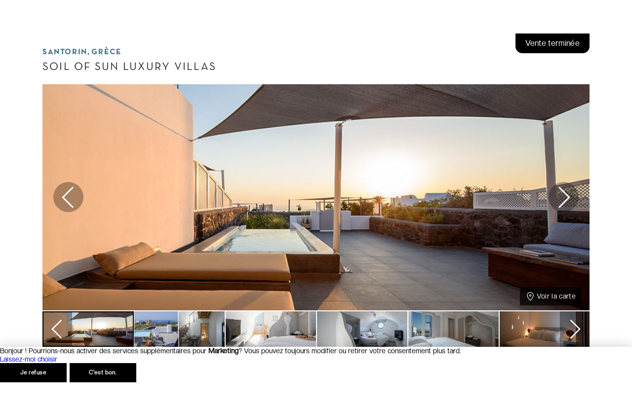

--- FILE ---
content_type: text/html; charset=utf-8
request_url: https://www.verychic.fr/p/38109/soil-of-sun-luxury-villas
body_size: 122800
content:
<!doctype html>
<html data-n-head-ssr lang="fr" data-n-head="%7B%22lang%22:%7B%22ssr%22:%22fr%22%7D%7D">
  <head >
    <meta data-n-head="ssr" charset="utf-8"><meta data-n-head="ssr" data-hid="viewport" name="viewport" content="width=device-width, initial-scale=1"><meta data-n-head="ssr" data-hid="google-play-app" name="google-play-app" content="app-id=com.verychic.app"><meta data-n-head="ssr" data-hid="mobile-web-app-capable" name="mobile-web-app-capable" content="yes"><meta data-n-head="ssr" data-hid="apple-touch-icon" name="apple-touch-icon" content="apple-touch-icon.png"><meta data-n-head="ssr" data-hid="android-touch-icon" name="android-touch-icon" content="android-icon.png"><meta data-n-head="ssr" data-hid="author" name="author" content="VeryChic"><meta data-n-head="ssr" data-hid="al:ios:app_name" property="al:ios:app_name" content="VeryChic"><meta data-n-head="ssr" data-hid="al:ios:app_store_id" property="al:ios:app_store_id" content="669979279"><meta data-n-head="ssr" data-hid="al:android:url" name="al:android:url" content="https://play.google.com/store/apps/details?id=com.verychic.app"><meta data-n-head="ssr" data-hid="al:android:app_name" name="al:android:app_name" content="VeryChic"><meta data-n-head="ssr" data-hid="al:android:package" name="al:android:package" content="com.verychic.app"><meta data-n-head="ssr" data-hid="p:domain_verify" name="p:domain_verify" content="3c13eab3523607b7707d1a15b86334cf"><meta data-n-head="ssr" data-hid="facebook-domain-verification" name="facebook-domain-verification" content="lzndqoahwx86giejrv22w9jj6b05ll"><meta data-n-head="ssr" data-hid="apple-itunes-app" name="apple-itunes-app" content="app-id=669979279"><meta data-n-head="ssr" data-hid="theme-color" name="theme-color" content="#002961"><meta data-n-head="ssr" data-hid="description" name="description" content="Villa avec piscine privative sur la caldeira de Santorin."><meta data-n-head="ssr" data-hid="og:type" property="og:type" content="website"><meta data-n-head="ssr" data-hid="og:title" property="og:title" content="VeryChic"><meta data-n-head="ssr" data-hid="og:image" property="og:image" content="https://www.verychic.fr/img/logo-black.png"><meta data-n-head="ssr" data-hid="og:url" property="og:url" content="https://www.verychic.fr/p/38109/soil-of-sun-luxury-villas"><meta data-n-head="ssr" data-hid="og:description" property="og:description" content="Découvrez vite toutes nos ventes de voyages privés et d&#x27;hôtels de luxe sur VeryChic ! Devenez membre et profitez de nos offres exceptionnelles jusqu&#x27;à -70%."><meta data-n-head="ssr" data-hid="og:locale" property="og:locale" content="fr"><meta data-n-head="ssr" data-hid="og:site_name" property="og:site_name" content="VeryChic"><meta data-n-head="ssr" data-hid="og:image:alt" property="og:image:alt" content="VeryChic logo"><title>Soil of Sun Luxury Villas, Megalochori - VeryChic</title><link data-n-head="ssr" rel="icon" type="image/x-icon" href="/favicon.ico"><style type="text/css">@font-face {font-family:Roboto;font-style:normal;font-weight:100;src:url(/cf-fonts/s/roboto/5.0.11/latin-ext/100/normal.woff2);unicode-range:U+0100-02AF,U+0304,U+0308,U+0329,U+1E00-1E9F,U+1EF2-1EFF,U+2020,U+20A0-20AB,U+20AD-20CF,U+2113,U+2C60-2C7F,U+A720-A7FF;font-display:swap;}@font-face {font-family:Roboto;font-style:normal;font-weight:100;src:url(/cf-fonts/s/roboto/5.0.11/cyrillic-ext/100/normal.woff2);unicode-range:U+0460-052F,U+1C80-1C88,U+20B4,U+2DE0-2DFF,U+A640-A69F,U+FE2E-FE2F;font-display:swap;}@font-face {font-family:Roboto;font-style:normal;font-weight:100;src:url(/cf-fonts/s/roboto/5.0.11/greek/100/normal.woff2);unicode-range:U+0370-03FF;font-display:swap;}@font-face {font-family:Roboto;font-style:normal;font-weight:100;src:url(/cf-fonts/s/roboto/5.0.11/cyrillic/100/normal.woff2);unicode-range:U+0301,U+0400-045F,U+0490-0491,U+04B0-04B1,U+2116;font-display:swap;}@font-face {font-family:Roboto;font-style:normal;font-weight:100;src:url(/cf-fonts/s/roboto/5.0.11/vietnamese/100/normal.woff2);unicode-range:U+0102-0103,U+0110-0111,U+0128-0129,U+0168-0169,U+01A0-01A1,U+01AF-01B0,U+0300-0301,U+0303-0304,U+0308-0309,U+0323,U+0329,U+1EA0-1EF9,U+20AB;font-display:swap;}@font-face {font-family:Roboto;font-style:normal;font-weight:100;src:url(/cf-fonts/s/roboto/5.0.11/greek-ext/100/normal.woff2);unicode-range:U+1F00-1FFF;font-display:swap;}@font-face {font-family:Roboto;font-style:normal;font-weight:100;src:url(/cf-fonts/s/roboto/5.0.11/latin/100/normal.woff2);unicode-range:U+0000-00FF,U+0131,U+0152-0153,U+02BB-02BC,U+02C6,U+02DA,U+02DC,U+0304,U+0308,U+0329,U+2000-206F,U+2074,U+20AC,U+2122,U+2191,U+2193,U+2212,U+2215,U+FEFF,U+FFFD;font-display:swap;}@font-face {font-family:Roboto;font-style:normal;font-weight:300;src:url(/cf-fonts/s/roboto/5.0.11/latin/300/normal.woff2);unicode-range:U+0000-00FF,U+0131,U+0152-0153,U+02BB-02BC,U+02C6,U+02DA,U+02DC,U+0304,U+0308,U+0329,U+2000-206F,U+2074,U+20AC,U+2122,U+2191,U+2193,U+2212,U+2215,U+FEFF,U+FFFD;font-display:swap;}@font-face {font-family:Roboto;font-style:normal;font-weight:300;src:url(/cf-fonts/s/roboto/5.0.11/greek/300/normal.woff2);unicode-range:U+0370-03FF;font-display:swap;}@font-face {font-family:Roboto;font-style:normal;font-weight:300;src:url(/cf-fonts/s/roboto/5.0.11/cyrillic/300/normal.woff2);unicode-range:U+0301,U+0400-045F,U+0490-0491,U+04B0-04B1,U+2116;font-display:swap;}@font-face {font-family:Roboto;font-style:normal;font-weight:300;src:url(/cf-fonts/s/roboto/5.0.11/cyrillic-ext/300/normal.woff2);unicode-range:U+0460-052F,U+1C80-1C88,U+20B4,U+2DE0-2DFF,U+A640-A69F,U+FE2E-FE2F;font-display:swap;}@font-face {font-family:Roboto;font-style:normal;font-weight:300;src:url(/cf-fonts/s/roboto/5.0.11/vietnamese/300/normal.woff2);unicode-range:U+0102-0103,U+0110-0111,U+0128-0129,U+0168-0169,U+01A0-01A1,U+01AF-01B0,U+0300-0301,U+0303-0304,U+0308-0309,U+0323,U+0329,U+1EA0-1EF9,U+20AB;font-display:swap;}@font-face {font-family:Roboto;font-style:normal;font-weight:300;src:url(/cf-fonts/s/roboto/5.0.11/greek-ext/300/normal.woff2);unicode-range:U+1F00-1FFF;font-display:swap;}@font-face {font-family:Roboto;font-style:normal;font-weight:300;src:url(/cf-fonts/s/roboto/5.0.11/latin-ext/300/normal.woff2);unicode-range:U+0100-02AF,U+0304,U+0308,U+0329,U+1E00-1E9F,U+1EF2-1EFF,U+2020,U+20A0-20AB,U+20AD-20CF,U+2113,U+2C60-2C7F,U+A720-A7FF;font-display:swap;}@font-face {font-family:Roboto;font-style:normal;font-weight:400;src:url(/cf-fonts/s/roboto/5.0.11/latin/400/normal.woff2);unicode-range:U+0000-00FF,U+0131,U+0152-0153,U+02BB-02BC,U+02C6,U+02DA,U+02DC,U+0304,U+0308,U+0329,U+2000-206F,U+2074,U+20AC,U+2122,U+2191,U+2193,U+2212,U+2215,U+FEFF,U+FFFD;font-display:swap;}@font-face {font-family:Roboto;font-style:normal;font-weight:400;src:url(/cf-fonts/s/roboto/5.0.11/latin-ext/400/normal.woff2);unicode-range:U+0100-02AF,U+0304,U+0308,U+0329,U+1E00-1E9F,U+1EF2-1EFF,U+2020,U+20A0-20AB,U+20AD-20CF,U+2113,U+2C60-2C7F,U+A720-A7FF;font-display:swap;}@font-face {font-family:Roboto;font-style:normal;font-weight:400;src:url(/cf-fonts/s/roboto/5.0.11/greek-ext/400/normal.woff2);unicode-range:U+1F00-1FFF;font-display:swap;}@font-face {font-family:Roboto;font-style:normal;font-weight:400;src:url(/cf-fonts/s/roboto/5.0.11/vietnamese/400/normal.woff2);unicode-range:U+0102-0103,U+0110-0111,U+0128-0129,U+0168-0169,U+01A0-01A1,U+01AF-01B0,U+0300-0301,U+0303-0304,U+0308-0309,U+0323,U+0329,U+1EA0-1EF9,U+20AB;font-display:swap;}@font-face {font-family:Roboto;font-style:normal;font-weight:400;src:url(/cf-fonts/s/roboto/5.0.11/cyrillic/400/normal.woff2);unicode-range:U+0301,U+0400-045F,U+0490-0491,U+04B0-04B1,U+2116;font-display:swap;}@font-face {font-family:Roboto;font-style:normal;font-weight:400;src:url(/cf-fonts/s/roboto/5.0.11/cyrillic-ext/400/normal.woff2);unicode-range:U+0460-052F,U+1C80-1C88,U+20B4,U+2DE0-2DFF,U+A640-A69F,U+FE2E-FE2F;font-display:swap;}@font-face {font-family:Roboto;font-style:normal;font-weight:400;src:url(/cf-fonts/s/roboto/5.0.11/greek/400/normal.woff2);unicode-range:U+0370-03FF;font-display:swap;}@font-face {font-family:Roboto;font-style:normal;font-weight:500;src:url(/cf-fonts/s/roboto/5.0.11/latin-ext/500/normal.woff2);unicode-range:U+0100-02AF,U+0304,U+0308,U+0329,U+1E00-1E9F,U+1EF2-1EFF,U+2020,U+20A0-20AB,U+20AD-20CF,U+2113,U+2C60-2C7F,U+A720-A7FF;font-display:swap;}@font-face {font-family:Roboto;font-style:normal;font-weight:500;src:url(/cf-fonts/s/roboto/5.0.11/cyrillic/500/normal.woff2);unicode-range:U+0301,U+0400-045F,U+0490-0491,U+04B0-04B1,U+2116;font-display:swap;}@font-face {font-family:Roboto;font-style:normal;font-weight:500;src:url(/cf-fonts/s/roboto/5.0.11/cyrillic-ext/500/normal.woff2);unicode-range:U+0460-052F,U+1C80-1C88,U+20B4,U+2DE0-2DFF,U+A640-A69F,U+FE2E-FE2F;font-display:swap;}@font-face {font-family:Roboto;font-style:normal;font-weight:500;src:url(/cf-fonts/s/roboto/5.0.11/greek/500/normal.woff2);unicode-range:U+0370-03FF;font-display:swap;}@font-face {font-family:Roboto;font-style:normal;font-weight:500;src:url(/cf-fonts/s/roboto/5.0.11/greek-ext/500/normal.woff2);unicode-range:U+1F00-1FFF;font-display:swap;}@font-face {font-family:Roboto;font-style:normal;font-weight:500;src:url(/cf-fonts/s/roboto/5.0.11/latin/500/normal.woff2);unicode-range:U+0000-00FF,U+0131,U+0152-0153,U+02BB-02BC,U+02C6,U+02DA,U+02DC,U+0304,U+0308,U+0329,U+2000-206F,U+2074,U+20AC,U+2122,U+2191,U+2193,U+2212,U+2215,U+FEFF,U+FFFD;font-display:swap;}@font-face {font-family:Roboto;font-style:normal;font-weight:500;src:url(/cf-fonts/s/roboto/5.0.11/vietnamese/500/normal.woff2);unicode-range:U+0102-0103,U+0110-0111,U+0128-0129,U+0168-0169,U+01A0-01A1,U+01AF-01B0,U+0300-0301,U+0303-0304,U+0308-0309,U+0323,U+0329,U+1EA0-1EF9,U+20AB;font-display:swap;}@font-face {font-family:Roboto;font-style:normal;font-weight:700;src:url(/cf-fonts/s/roboto/5.0.11/vietnamese/700/normal.woff2);unicode-range:U+0102-0103,U+0110-0111,U+0128-0129,U+0168-0169,U+01A0-01A1,U+01AF-01B0,U+0300-0301,U+0303-0304,U+0308-0309,U+0323,U+0329,U+1EA0-1EF9,U+20AB;font-display:swap;}@font-face {font-family:Roboto;font-style:normal;font-weight:700;src:url(/cf-fonts/s/roboto/5.0.11/greek-ext/700/normal.woff2);unicode-range:U+1F00-1FFF;font-display:swap;}@font-face {font-family:Roboto;font-style:normal;font-weight:700;src:url(/cf-fonts/s/roboto/5.0.11/cyrillic/700/normal.woff2);unicode-range:U+0301,U+0400-045F,U+0490-0491,U+04B0-04B1,U+2116;font-display:swap;}@font-face {font-family:Roboto;font-style:normal;font-weight:700;src:url(/cf-fonts/s/roboto/5.0.11/greek/700/normal.woff2);unicode-range:U+0370-03FF;font-display:swap;}@font-face {font-family:Roboto;font-style:normal;font-weight:700;src:url(/cf-fonts/s/roboto/5.0.11/cyrillic-ext/700/normal.woff2);unicode-range:U+0460-052F,U+1C80-1C88,U+20B4,U+2DE0-2DFF,U+A640-A69F,U+FE2E-FE2F;font-display:swap;}@font-face {font-family:Roboto;font-style:normal;font-weight:700;src:url(/cf-fonts/s/roboto/5.0.11/latin/700/normal.woff2);unicode-range:U+0000-00FF,U+0131,U+0152-0153,U+02BB-02BC,U+02C6,U+02DA,U+02DC,U+0304,U+0308,U+0329,U+2000-206F,U+2074,U+20AC,U+2122,U+2191,U+2193,U+2212,U+2215,U+FEFF,U+FFFD;font-display:swap;}@font-face {font-family:Roboto;font-style:normal;font-weight:700;src:url(/cf-fonts/s/roboto/5.0.11/latin-ext/700/normal.woff2);unicode-range:U+0100-02AF,U+0304,U+0308,U+0329,U+1E00-1E9F,U+1EF2-1EFF,U+2020,U+20A0-20AB,U+20AD-20CF,U+2113,U+2C60-2C7F,U+A720-A7FF;font-display:swap;}@font-face {font-family:Roboto;font-style:normal;font-weight:900;src:url(/cf-fonts/s/roboto/5.0.11/cyrillic-ext/900/normal.woff2);unicode-range:U+0460-052F,U+1C80-1C88,U+20B4,U+2DE0-2DFF,U+A640-A69F,U+FE2E-FE2F;font-display:swap;}@font-face {font-family:Roboto;font-style:normal;font-weight:900;src:url(/cf-fonts/s/roboto/5.0.11/cyrillic/900/normal.woff2);unicode-range:U+0301,U+0400-045F,U+0490-0491,U+04B0-04B1,U+2116;font-display:swap;}@font-face {font-family:Roboto;font-style:normal;font-weight:900;src:url(/cf-fonts/s/roboto/5.0.11/latin/900/normal.woff2);unicode-range:U+0000-00FF,U+0131,U+0152-0153,U+02BB-02BC,U+02C6,U+02DA,U+02DC,U+0304,U+0308,U+0329,U+2000-206F,U+2074,U+20AC,U+2122,U+2191,U+2193,U+2212,U+2215,U+FEFF,U+FFFD;font-display:swap;}@font-face {font-family:Roboto;font-style:normal;font-weight:900;src:url(/cf-fonts/s/roboto/5.0.11/greek-ext/900/normal.woff2);unicode-range:U+1F00-1FFF;font-display:swap;}@font-face {font-family:Roboto;font-style:normal;font-weight:900;src:url(/cf-fonts/s/roboto/5.0.11/latin-ext/900/normal.woff2);unicode-range:U+0100-02AF,U+0304,U+0308,U+0329,U+1E00-1E9F,U+1EF2-1EFF,U+2020,U+20A0-20AB,U+20AD-20CF,U+2113,U+2C60-2C7F,U+A720-A7FF;font-display:swap;}@font-face {font-family:Roboto;font-style:normal;font-weight:900;src:url(/cf-fonts/s/roboto/5.0.11/vietnamese/900/normal.woff2);unicode-range:U+0102-0103,U+0110-0111,U+0128-0129,U+0168-0169,U+01A0-01A1,U+01AF-01B0,U+0300-0301,U+0303-0304,U+0308-0309,U+0323,U+0329,U+1EA0-1EF9,U+20AB;font-display:swap;}@font-face {font-family:Roboto;font-style:normal;font-weight:900;src:url(/cf-fonts/s/roboto/5.0.11/greek/900/normal.woff2);unicode-range:U+0370-03FF;font-display:swap;}</style><link data-n-head="ssr" rel="stylesheet" type="text/css" href="https://cdn.jsdelivr.net/npm/@mdi/font@latest/css/materialdesignicons.min.css"><link data-n-head="ssr" data-hid="alternate.en" rel="alternate" hreflang="en" href="https://www.verychic.co.uk/p/38109/soil-of-sun-luxury-villas"><link data-n-head="ssr" data-hid="alternate.fr" rel="alternate" hreflang="fr" href="https://www.verychic.fr/p/38109/soil-of-sun-luxury-villas"><link data-n-head="ssr" data-hid="alternate.default" rel="alternate" hreflang="x-default" href="https://www.verychic.fr/p/38109/soil-of-sun-luxury-villas"><link data-n-head="ssr" data-hid="canonical" rel="canonical" href="https://www.verychic.fr/p/38109/soil-of-sun-luxury-villas"><link data-n-head="ssr" data-hid="canonical" rel="canonical" href="https://www.verychic.fr/p/38109/soil-of-sun-luxury-villas"><style data-n-head="vuetify" type="text/css" id="vuetify-theme-stylesheet" nonce="undefined">:root {
  --v-anchor-base: currentColor;
  --v-primary-base: #002961;
  --v-primary-lighten1: #fcf5ee;
  --v-primary-lighten2: #fdd0af;
  --v-primary-darken1: #e16005;
  --v-primary-darken2: #000000;
  --v-secondary-base: #f56905;
  --v-secondary-lighten1: #fff6ef;
  --v-secondary-darken1: #ebb087;
  --v-secondary-darken2: #ba7d6f;
  --v-accent-base: #000000;
  --v-error-base: #e29583;
  --v-error-lighten1: #f7e6e1;
  --v-error-darken1: #b64d34;
  --v-info-base: #2196f3;
  --v-info-lighten5: #d4ffff;
  --v-info-lighten4: #b5ffff;
  --v-info-lighten3: #95e8ff;
  --v-info-lighten2: #75ccff;
  --v-info-lighten1: #51b0ff;
  --v-info-darken1: #007cd6;
  --v-info-darken2: #0064ba;
  --v-info-darken3: #004d9f;
  --v-info-darken4: #003784;
  --v-success-base: #8dc881;
  --v-success-lighten1: #e3f2e0;
  --v-success-darken1: #459a33;
  --v-warning-base: #f1bd6f;
  --v-warning-lighten1: #f8ecdb;
  --v-warning-darken1: #c9a81c;
  --v-warning-darken2: #ffa500;
  --v-warning-darken3: #de8c10;
  --v-tertiary-base: #f0e0c7;
  --v-tertiary-lighten1: #f8f4e8;
  --v-tertiary-darken1: #cda66b;
  --v-tertiary-darken2: #ac6f4e;
  --v-information-base: #c0ece8;
  --v-information-lighten1: #ebf7f6;
  --v-information-darken1: #71c9c1;
  --v-grey-base: #cdcdcd;
  --v-grey-lighten4: #fafafa;
  --v-grey-lighten3: #f8f8f8;
  --v-grey-lighten2: #f2f2f2;
  --v-grey-lighten1: #e9f0f6;
  --v-grey-darken1: #9a9a9a;
  --v-grey-darken2: #686868;
  --v-grey-darken3: #595959;
  --v-grey-darken4: #282828;
  --v-elite-base: #d4bc6c;
  --v-elite-lighten1: #f0eae4;
  --v-elite-darken1: #cca66b;
  --v-tonight-base: #2e424a;
  --v-tonight-lighten1: #434350;
  --v-tonight-lighten2: #66d6be;
  --v-tonight-lighten3: #16a485;
  --v-tonight-darken1: #171b30;
  --v-tonight-darken2: #313131;
}

.v-application a { color: var(--v-anchor-base); }
.v-application .primary {
  background-color: var(--v-primary-base) !important;
  border-color: var(--v-primary-base) !important;
}
.v-application .primary--text {
  color: var(--v-primary-base) !important;
  caret-color: var(--v-primary-base) !important;
}
.v-application .primary.lighten-1 {
  background-color: var(--v-primary-lighten1) !important;
  border-color: var(--v-primary-lighten1) !important;
}
.v-application .primary--text.text--lighten-1 {
  color: var(--v-primary-lighten1) !important;
  caret-color: var(--v-primary-lighten1) !important;
}
.v-application .primary.lighten-2 {
  background-color: var(--v-primary-lighten2) !important;
  border-color: var(--v-primary-lighten2) !important;
}
.v-application .primary--text.text--lighten-2 {
  color: var(--v-primary-lighten2) !important;
  caret-color: var(--v-primary-lighten2) !important;
}
.v-application .primary.darken-1 {
  background-color: var(--v-primary-darken1) !important;
  border-color: var(--v-primary-darken1) !important;
}
.v-application .primary--text.text--darken-1 {
  color: var(--v-primary-darken1) !important;
  caret-color: var(--v-primary-darken1) !important;
}
.v-application .primary.darken-2 {
  background-color: var(--v-primary-darken2) !important;
  border-color: var(--v-primary-darken2) !important;
}
.v-application .primary--text.text--darken-2 {
  color: var(--v-primary-darken2) !important;
  caret-color: var(--v-primary-darken2) !important;
}
.v-application .secondary {
  background-color: var(--v-secondary-base) !important;
  border-color: var(--v-secondary-base) !important;
}
.v-application .secondary--text {
  color: var(--v-secondary-base) !important;
  caret-color: var(--v-secondary-base) !important;
}
.v-application .secondary.lighten-1 {
  background-color: var(--v-secondary-lighten1) !important;
  border-color: var(--v-secondary-lighten1) !important;
}
.v-application .secondary--text.text--lighten-1 {
  color: var(--v-secondary-lighten1) !important;
  caret-color: var(--v-secondary-lighten1) !important;
}
.v-application .secondary.darken-1 {
  background-color: var(--v-secondary-darken1) !important;
  border-color: var(--v-secondary-darken1) !important;
}
.v-application .secondary--text.text--darken-1 {
  color: var(--v-secondary-darken1) !important;
  caret-color: var(--v-secondary-darken1) !important;
}
.v-application .secondary.darken-2 {
  background-color: var(--v-secondary-darken2) !important;
  border-color: var(--v-secondary-darken2) !important;
}
.v-application .secondary--text.text--darken-2 {
  color: var(--v-secondary-darken2) !important;
  caret-color: var(--v-secondary-darken2) !important;
}
.v-application .accent {
  background-color: var(--v-accent-base) !important;
  border-color: var(--v-accent-base) !important;
}
.v-application .accent--text {
  color: var(--v-accent-base) !important;
  caret-color: var(--v-accent-base) !important;
}
.v-application .error {
  background-color: var(--v-error-base) !important;
  border-color: var(--v-error-base) !important;
}
.v-application .error--text {
  color: var(--v-error-base) !important;
  caret-color: var(--v-error-base) !important;
}
.v-application .error.lighten-1 {
  background-color: var(--v-error-lighten1) !important;
  border-color: var(--v-error-lighten1) !important;
}
.v-application .error--text.text--lighten-1 {
  color: var(--v-error-lighten1) !important;
  caret-color: var(--v-error-lighten1) !important;
}
.v-application .error.darken-1 {
  background-color: var(--v-error-darken1) !important;
  border-color: var(--v-error-darken1) !important;
}
.v-application .error--text.text--darken-1 {
  color: var(--v-error-darken1) !important;
  caret-color: var(--v-error-darken1) !important;
}
.v-application .info {
  background-color: var(--v-info-base) !important;
  border-color: var(--v-info-base) !important;
}
.v-application .info--text {
  color: var(--v-info-base) !important;
  caret-color: var(--v-info-base) !important;
}
.v-application .info.lighten-5 {
  background-color: var(--v-info-lighten5) !important;
  border-color: var(--v-info-lighten5) !important;
}
.v-application .info--text.text--lighten-5 {
  color: var(--v-info-lighten5) !important;
  caret-color: var(--v-info-lighten5) !important;
}
.v-application .info.lighten-4 {
  background-color: var(--v-info-lighten4) !important;
  border-color: var(--v-info-lighten4) !important;
}
.v-application .info--text.text--lighten-4 {
  color: var(--v-info-lighten4) !important;
  caret-color: var(--v-info-lighten4) !important;
}
.v-application .info.lighten-3 {
  background-color: var(--v-info-lighten3) !important;
  border-color: var(--v-info-lighten3) !important;
}
.v-application .info--text.text--lighten-3 {
  color: var(--v-info-lighten3) !important;
  caret-color: var(--v-info-lighten3) !important;
}
.v-application .info.lighten-2 {
  background-color: var(--v-info-lighten2) !important;
  border-color: var(--v-info-lighten2) !important;
}
.v-application .info--text.text--lighten-2 {
  color: var(--v-info-lighten2) !important;
  caret-color: var(--v-info-lighten2) !important;
}
.v-application .info.lighten-1 {
  background-color: var(--v-info-lighten1) !important;
  border-color: var(--v-info-lighten1) !important;
}
.v-application .info--text.text--lighten-1 {
  color: var(--v-info-lighten1) !important;
  caret-color: var(--v-info-lighten1) !important;
}
.v-application .info.darken-1 {
  background-color: var(--v-info-darken1) !important;
  border-color: var(--v-info-darken1) !important;
}
.v-application .info--text.text--darken-1 {
  color: var(--v-info-darken1) !important;
  caret-color: var(--v-info-darken1) !important;
}
.v-application .info.darken-2 {
  background-color: var(--v-info-darken2) !important;
  border-color: var(--v-info-darken2) !important;
}
.v-application .info--text.text--darken-2 {
  color: var(--v-info-darken2) !important;
  caret-color: var(--v-info-darken2) !important;
}
.v-application .info.darken-3 {
  background-color: var(--v-info-darken3) !important;
  border-color: var(--v-info-darken3) !important;
}
.v-application .info--text.text--darken-3 {
  color: var(--v-info-darken3) !important;
  caret-color: var(--v-info-darken3) !important;
}
.v-application .info.darken-4 {
  background-color: var(--v-info-darken4) !important;
  border-color: var(--v-info-darken4) !important;
}
.v-application .info--text.text--darken-4 {
  color: var(--v-info-darken4) !important;
  caret-color: var(--v-info-darken4) !important;
}
.v-application .success {
  background-color: var(--v-success-base) !important;
  border-color: var(--v-success-base) !important;
}
.v-application .success--text {
  color: var(--v-success-base) !important;
  caret-color: var(--v-success-base) !important;
}
.v-application .success.lighten-1 {
  background-color: var(--v-success-lighten1) !important;
  border-color: var(--v-success-lighten1) !important;
}
.v-application .success--text.text--lighten-1 {
  color: var(--v-success-lighten1) !important;
  caret-color: var(--v-success-lighten1) !important;
}
.v-application .success.darken-1 {
  background-color: var(--v-success-darken1) !important;
  border-color: var(--v-success-darken1) !important;
}
.v-application .success--text.text--darken-1 {
  color: var(--v-success-darken1) !important;
  caret-color: var(--v-success-darken1) !important;
}
.v-application .warning {
  background-color: var(--v-warning-base) !important;
  border-color: var(--v-warning-base) !important;
}
.v-application .warning--text {
  color: var(--v-warning-base) !important;
  caret-color: var(--v-warning-base) !important;
}
.v-application .warning.lighten-1 {
  background-color: var(--v-warning-lighten1) !important;
  border-color: var(--v-warning-lighten1) !important;
}
.v-application .warning--text.text--lighten-1 {
  color: var(--v-warning-lighten1) !important;
  caret-color: var(--v-warning-lighten1) !important;
}
.v-application .warning.darken-1 {
  background-color: var(--v-warning-darken1) !important;
  border-color: var(--v-warning-darken1) !important;
}
.v-application .warning--text.text--darken-1 {
  color: var(--v-warning-darken1) !important;
  caret-color: var(--v-warning-darken1) !important;
}
.v-application .warning.darken-2 {
  background-color: var(--v-warning-darken2) !important;
  border-color: var(--v-warning-darken2) !important;
}
.v-application .warning--text.text--darken-2 {
  color: var(--v-warning-darken2) !important;
  caret-color: var(--v-warning-darken2) !important;
}
.v-application .warning.darken-3 {
  background-color: var(--v-warning-darken3) !important;
  border-color: var(--v-warning-darken3) !important;
}
.v-application .warning--text.text--darken-3 {
  color: var(--v-warning-darken3) !important;
  caret-color: var(--v-warning-darken3) !important;
}
.v-application .tertiary {
  background-color: var(--v-tertiary-base) !important;
  border-color: var(--v-tertiary-base) !important;
}
.v-application .tertiary--text {
  color: var(--v-tertiary-base) !important;
  caret-color: var(--v-tertiary-base) !important;
}
.v-application .tertiary.lighten-1 {
  background-color: var(--v-tertiary-lighten1) !important;
  border-color: var(--v-tertiary-lighten1) !important;
}
.v-application .tertiary--text.text--lighten-1 {
  color: var(--v-tertiary-lighten1) !important;
  caret-color: var(--v-tertiary-lighten1) !important;
}
.v-application .tertiary.darken-1 {
  background-color: var(--v-tertiary-darken1) !important;
  border-color: var(--v-tertiary-darken1) !important;
}
.v-application .tertiary--text.text--darken-1 {
  color: var(--v-tertiary-darken1) !important;
  caret-color: var(--v-tertiary-darken1) !important;
}
.v-application .tertiary.darken-2 {
  background-color: var(--v-tertiary-darken2) !important;
  border-color: var(--v-tertiary-darken2) !important;
}
.v-application .tertiary--text.text--darken-2 {
  color: var(--v-tertiary-darken2) !important;
  caret-color: var(--v-tertiary-darken2) !important;
}
.v-application .information {
  background-color: var(--v-information-base) !important;
  border-color: var(--v-information-base) !important;
}
.v-application .information--text {
  color: var(--v-information-base) !important;
  caret-color: var(--v-information-base) !important;
}
.v-application .information.lighten-1 {
  background-color: var(--v-information-lighten1) !important;
  border-color: var(--v-information-lighten1) !important;
}
.v-application .information--text.text--lighten-1 {
  color: var(--v-information-lighten1) !important;
  caret-color: var(--v-information-lighten1) !important;
}
.v-application .information.darken-1 {
  background-color: var(--v-information-darken1) !important;
  border-color: var(--v-information-darken1) !important;
}
.v-application .information--text.text--darken-1 {
  color: var(--v-information-darken1) !important;
  caret-color: var(--v-information-darken1) !important;
}
.v-application .grey {
  background-color: var(--v-grey-base) !important;
  border-color: var(--v-grey-base) !important;
}
.v-application .grey--text {
  color: var(--v-grey-base) !important;
  caret-color: var(--v-grey-base) !important;
}
.v-application .grey.lighten-4 {
  background-color: var(--v-grey-lighten4) !important;
  border-color: var(--v-grey-lighten4) !important;
}
.v-application .grey--text.text--lighten-4 {
  color: var(--v-grey-lighten4) !important;
  caret-color: var(--v-grey-lighten4) !important;
}
.v-application .grey.lighten-3 {
  background-color: var(--v-grey-lighten3) !important;
  border-color: var(--v-grey-lighten3) !important;
}
.v-application .grey--text.text--lighten-3 {
  color: var(--v-grey-lighten3) !important;
  caret-color: var(--v-grey-lighten3) !important;
}
.v-application .grey.lighten-2 {
  background-color: var(--v-grey-lighten2) !important;
  border-color: var(--v-grey-lighten2) !important;
}
.v-application .grey--text.text--lighten-2 {
  color: var(--v-grey-lighten2) !important;
  caret-color: var(--v-grey-lighten2) !important;
}
.v-application .grey.lighten-1 {
  background-color: var(--v-grey-lighten1) !important;
  border-color: var(--v-grey-lighten1) !important;
}
.v-application .grey--text.text--lighten-1 {
  color: var(--v-grey-lighten1) !important;
  caret-color: var(--v-grey-lighten1) !important;
}
.v-application .grey.darken-1 {
  background-color: var(--v-grey-darken1) !important;
  border-color: var(--v-grey-darken1) !important;
}
.v-application .grey--text.text--darken-1 {
  color: var(--v-grey-darken1) !important;
  caret-color: var(--v-grey-darken1) !important;
}
.v-application .grey.darken-2 {
  background-color: var(--v-grey-darken2) !important;
  border-color: var(--v-grey-darken2) !important;
}
.v-application .grey--text.text--darken-2 {
  color: var(--v-grey-darken2) !important;
  caret-color: var(--v-grey-darken2) !important;
}
.v-application .grey.darken-3 {
  background-color: var(--v-grey-darken3) !important;
  border-color: var(--v-grey-darken3) !important;
}
.v-application .grey--text.text--darken-3 {
  color: var(--v-grey-darken3) !important;
  caret-color: var(--v-grey-darken3) !important;
}
.v-application .grey.darken-4 {
  background-color: var(--v-grey-darken4) !important;
  border-color: var(--v-grey-darken4) !important;
}
.v-application .grey--text.text--darken-4 {
  color: var(--v-grey-darken4) !important;
  caret-color: var(--v-grey-darken4) !important;
}
.v-application .elite {
  background-color: var(--v-elite-base) !important;
  border-color: var(--v-elite-base) !important;
}
.v-application .elite--text {
  color: var(--v-elite-base) !important;
  caret-color: var(--v-elite-base) !important;
}
.v-application .elite.lighten-1 {
  background-color: var(--v-elite-lighten1) !important;
  border-color: var(--v-elite-lighten1) !important;
}
.v-application .elite--text.text--lighten-1 {
  color: var(--v-elite-lighten1) !important;
  caret-color: var(--v-elite-lighten1) !important;
}
.v-application .elite.darken-1 {
  background-color: var(--v-elite-darken1) !important;
  border-color: var(--v-elite-darken1) !important;
}
.v-application .elite--text.text--darken-1 {
  color: var(--v-elite-darken1) !important;
  caret-color: var(--v-elite-darken1) !important;
}
.v-application .tonight {
  background-color: var(--v-tonight-base) !important;
  border-color: var(--v-tonight-base) !important;
}
.v-application .tonight--text {
  color: var(--v-tonight-base) !important;
  caret-color: var(--v-tonight-base) !important;
}
.v-application .tonight.lighten-1 {
  background-color: var(--v-tonight-lighten1) !important;
  border-color: var(--v-tonight-lighten1) !important;
}
.v-application .tonight--text.text--lighten-1 {
  color: var(--v-tonight-lighten1) !important;
  caret-color: var(--v-tonight-lighten1) !important;
}
.v-application .tonight.lighten-2 {
  background-color: var(--v-tonight-lighten2) !important;
  border-color: var(--v-tonight-lighten2) !important;
}
.v-application .tonight--text.text--lighten-2 {
  color: var(--v-tonight-lighten2) !important;
  caret-color: var(--v-tonight-lighten2) !important;
}
.v-application .tonight.lighten-3 {
  background-color: var(--v-tonight-lighten3) !important;
  border-color: var(--v-tonight-lighten3) !important;
}
.v-application .tonight--text.text--lighten-3 {
  color: var(--v-tonight-lighten3) !important;
  caret-color: var(--v-tonight-lighten3) !important;
}
.v-application .tonight.darken-1 {
  background-color: var(--v-tonight-darken1) !important;
  border-color: var(--v-tonight-darken1) !important;
}
.v-application .tonight--text.text--darken-1 {
  color: var(--v-tonight-darken1) !important;
  caret-color: var(--v-tonight-darken1) !important;
}
.v-application .tonight.darken-2 {
  background-color: var(--v-tonight-darken2) !important;
  border-color: var(--v-tonight-darken2) !important;
}
.v-application .tonight--text.text--darken-2 {
  color: var(--v-tonight-darken2) !important;
  caret-color: var(--v-tonight-darken2) !important;
}</style><script data-n-head="ssr" src="https://www.googletagservices.com/tag/js/gpt.js" type="text/javascript"></script><script data-n-head="ssr" src="https://ajax.googleapis.com/ajax/libs/jquery/3.7.1/jquery.min.js" type="text/javascript" defer></script><script data-n-head="ssr" type="application/ld+json">{"@context":"https://schema.org","@type":"Hotel","name":"Soil of Sun Luxury Villas","description":"Le Soil of Sun Luxury Villas se situe en Grèce, dans les célèbres vignobles de l&#x27;île de Santorin, sur la charmante Caldeira. Luxe et vacances personnalisées vous attendent dans les magnifiques villas au design moderne.","image":"https://static.verychic.com/images/38109/fr/desktop/soil_of_sun_luxury_villas_02.jpg","telephone":"+30 22860 23577","photo":{"@type":"Photograph","url":"https://static.verychic.com/images/38109/fr/desktop/soil_of_sun_luxury_villas_02.jpg","about":{"@type":"Thing","alternateName":"Villa avec piscine privative sur la caldeira de Santorin."}},"address":{"@type":"PostalAddress","addressCountry":"Grèce","addressLocality":"Megalochori","postalCode":"84700","streetAddress":"Eparchiaki Odos Firon-Ormou Perissis. Santorin (Egée Sud). Grèce"},"priceRange":"À partir de 317€ par villa"}</script><script data-n-head="ssr" type="application/ld+json">{"@context":"https://schema.org","@type":"Product","name":"Soil of Sun Luxury Villas"}</script><link rel="preload" href="/_nuxt/5452356.js" as="script"><link rel="preload" href="/_nuxt/4447cf6.js" as="script"><link rel="preload" href="/_nuxt/c73d9d2.js" as="script"><link rel="preload" href="/_nuxt/b693c82.js" as="script"><style data-vue-ssr-id="0c99ace4:0 01fd179e:0 52d90b2a:0 5e7b05e4:0 afc7e994:0 b4c2f260:0 9f02d8ae:0 582105dc:0 e114b920:0 cbe2a788:0 5b86ea9e:0 fd5479ae:0 271ffd1e:0 8d1bee1a:0 f14a6b2e:0 b222774c:0 43ec2482:0 7917c05f:0 74b2a0b4:0 5e8d03d6:0 64724ac3:0 5d5d4c42:0 7589246b:0 2c65715f:0 014ac164:0 43ded0f8:0 35f22560:0 449948b6:0 1430005e:0 57179009:0 836c3f88:0 ff1cb7b4:0 099f7054:0 421f8bae:0 d35922d6:0 3c3b89a6:0 0da30298:0 264c10e6:0 d93bafa8:0 5cb0b3c8:0 7a71df94:0 73a79c42:0 bcff9030:0 3346439d:0 2fdb0648:0 4fe5ce3a:0 28ee3347:0 5a01fa46:0 66c8ad02:0 2082b05e:0 8d4e3f08:0 97efb506:0 cdf0a456:0 c5e9a424:0 4479d90d:0 3948b116:0 46634336:0 2593c8d4:0 31b004f0:0 230fc416:0 56af0ae2:0 41bcfc2a:0 5abd9419:0 3f1c4e5c:0 91415934:0 6a4710fe:0 10754c44:0 180d4d40:0 3cb1d586:0 3450e44e:0 5fde5fb0:0 d8351048:0 6a18f87a:0 1f50a80f:0 b554719e:0 29490036:0 2c1965ef:0 35f4fe34:0 593f7ba6:0 f3338346:0 14e882d8:0 9502998a:0 1db84c9e:0 962f365a:0 1c47e4d2:0 591f1524:0 82576b80:0 5172e30d:0 f3a6921e:0 53439fce:0 1fda55d4:0 2301961f:0 0958702a:0 d559ceca:0 051d5be5:0 3b2a585d:0 71a80302:0 3498bb9e:0 90bb1352:0 3dec2194:0 076b1847:0 928456a0:0 242a91cf:0 5f548b92:0 8efcb9ea:0 76e0d3ae:0 2629d709:0 7cab1e32:0 5362099d:0 4901cea6:0 61297e5c:0">.theme--light.v-alert .v-alert--prominent .v-alert__icon:after{background:rgba(0,0,0,.12)}.theme--dark.v-alert .v-alert--prominent .v-alert__icon:after{background:hsla(0,0%,100%,.12)}.v-sheet.v-alert{border-radius:4px}.v-sheet.v-alert:not(.v-sheet--outlined){box-shadow:0 0 0 0 rgba(0,0,0,.2),0 0 0 0 rgba(0,0,0,.14),0 0 0 0 rgba(0,0,0,.12)}.v-sheet.v-alert.v-sheet--shaped{border-radius:20px 4px}.v-alert{display:block;font-size:16px;margin-bottom:16px;padding:16px;position:relative;transition:.3s cubic-bezier(.25,.8,.5,1)}.v-alert:not(.v-sheet--tile){border-radius:4px}.v-application--is-ltr .v-alert>.v-alert__content,.v-application--is-ltr .v-alert>.v-icon{margin-right:16px}.v-application--is-rtl .v-alert>.v-alert__content,.v-application--is-rtl .v-alert>.v-icon{margin-left:16px}.v-application--is-ltr .v-alert>.v-icon+.v-alert__content{margin-right:0}.v-application--is-rtl .v-alert>.v-icon+.v-alert__content{margin-left:0}.v-application--is-ltr .v-alert>.v-alert__content+.v-icon{margin-right:0}.v-application--is-rtl .v-alert>.v-alert__content+.v-icon{margin-left:0}.v-alert__border{border-style:solid;border-width:4px;content:"";position:absolute}.v-alert__border:not(.v-alert__border--has-color){opacity:.26}.v-alert__border--left,.v-alert__border--right{bottom:0;top:0}.v-alert__border--bottom,.v-alert__border--top{left:0;right:0}.v-alert__border--bottom{border-bottom-left-radius:inherit;border-bottom-right-radius:inherit;bottom:0}.v-application--is-ltr .v-alert__border--left{border-bottom-left-radius:inherit;border-top-left-radius:inherit;left:0}.v-application--is-ltr .v-alert__border--right,.v-application--is-rtl .v-alert__border--left{border-bottom-right-radius:inherit;border-top-right-radius:inherit;right:0}.v-application--is-rtl .v-alert__border--right{border-bottom-left-radius:inherit;border-top-left-radius:inherit;left:0}.v-alert__border--top{border-top-left-radius:inherit;border-top-right-radius:inherit;top:0}.v-alert__content{flex:1 1 auto}.v-application--is-ltr .v-alert__dismissible{margin:-16px -8px -16px 8px}.v-application--is-rtl .v-alert__dismissible{margin:-16px 8px -16px -8px}.v-alert__icon{align-self:flex-start;border-radius:50%;height:24px;min-width:24px;position:relative}.v-application--is-ltr .v-alert__icon{margin-right:16px}.v-application--is-rtl .v-alert__icon{margin-left:16px}.v-alert__icon.v-icon{font-size:24px}.v-alert__wrapper{align-items:center;border-radius:inherit;display:flex}.v-application--is-ltr .v-alert--border.v-alert--prominent .v-alert__icon{margin-left:8px}.v-application--is-rtl .v-alert--border.v-alert--prominent .v-alert__icon{margin-right:8px}.v-alert--dense{padding-bottom:8px;padding-top:8px}.v-alert--dense .v-alert__border{border-width:medium}.v-alert--outlined{background:transparent!important;border:thin solid!important}.v-alert--outlined .v-alert__icon{color:inherit!important}.v-alert--prominent .v-alert__icon{align-self:center;height:48px;min-width:48px}.v-alert--prominent .v-alert__icon.v-icon{font-size:32px}.v-alert--prominent .v-alert__icon.v-icon:after{background:currentColor!important;border-radius:50%;bottom:0;content:"";left:0;opacity:.16;position:absolute;right:0;top:0}.v-alert--prominent.v-alert--dense .v-alert__icon.v-icon:after{transform:scale(1)}.v-alert--text{background:transparent!important}.v-alert--text:before{background-color:currentColor;border-radius:inherit;bottom:0;content:"";left:0;opacity:.12;pointer-events:none;position:absolute;right:0;top:0}
.theme--light.v-sheet{background-color:#fff;border-color:#fff;color:rgba(0,0,0,.87)}.theme--light.v-sheet--outlined{border:thin solid rgba(0,0,0,.12)}.theme--dark.v-sheet{background-color:#000;border-color:#000;color:#fff}.theme--dark.v-sheet--outlined{border:thin solid hsla(0,0%,100%,.12)}.v-sheet{border-radius:0}.v-sheet:not(.v-sheet--outlined){box-shadow:0 0 0 0 rgba(0,0,0,.2),0 0 0 0 rgba(0,0,0,.14),0 0 0 0 rgba(0,0,0,.12)}.v-sheet.v-sheet--shaped{border-radius:20px 0}
@keyframes v-shake{59%{margin-left:0}60%,80%{margin-left:2px}70%,90%{margin-left:-2px}}.v-application .black{background-color:#000!important;border-color:#000!important}.v-application .black--text{caret-color:#000!important;color:#000!important}.v-application .white{background-color:#fff!important;border-color:#fff!important}.v-application .white--text{caret-color:#fff!important;color:#fff!important}.v-application .transparent{background-color:transparent!important;border-color:transparent!important}.v-application .transparent--text{caret-color:transparent!important;color:transparent!important}/*!
 * ress.css • v2.0.4
 * MIT License
 * github.com/filipelinhares/ress
 */html{box-sizing:border-box;overflow-y:scroll;-webkit-text-size-adjust:100%;-moz-tab-size:4;-o-tab-size:4;tab-size:4;word-break:normal}*,:after,:before{background-repeat:no-repeat;box-sizing:inherit}:after,:before{text-decoration:inherit;vertical-align:inherit}*{margin:0;padding:0}hr{height:0;overflow:visible}details,main{display:block}summary{display:list-item}small{font-size:80%}[hidden]{display:none}abbr[title]{border-bottom:none;text-decoration:underline;-webkit-text-decoration:underline dotted;text-decoration:underline dotted}a{background-color:transparent}a:active,a:hover{outline-width:0}code,kbd,pre,samp{font-family:monospace,monospace}pre{font-size:1em}b,strong{font-weight:bolder}sub,sup{font-size:75%;line-height:0;position:relative;vertical-align:baseline}sub{bottom:-.25em}sup{top:-.5em}input{border-radius:0}[disabled]{cursor:default}[type=number]::-webkit-inner-spin-button,[type=number]::-webkit-outer-spin-button{height:auto}[type=search]{-webkit-appearance:textfield;outline-offset:-2px}[type=search]::-webkit-search-cancel-button,[type=search]::-webkit-search-decoration{-webkit-appearance:none}textarea{overflow:auto;resize:vertical}button,input,optgroup,select,textarea{font:inherit}optgroup{font-weight:700}button{overflow:visible}button,select{text-transform:none}[role=button],[type=button],[type=reset],[type=submit],button{color:inherit;cursor:pointer}[type=button]::-moz-focus-inner,[type=reset]::-moz-focus-inner,[type=submit]::-moz-focus-inner,button::-moz-focus-inner{border-style:none;padding:0}[type=button]::-moz-focus-inner,[type=reset]::-moz-focus-inner,[type=submit]::-moz-focus-inner,button:-moz-focusring{outline:1px dotted ButtonText}[type=reset],[type=submit],button,html [type=button]{-webkit-appearance:button}button,input,select,textarea{background-color:transparent;border-style:none}select{-moz-appearance:none;-webkit-appearance:none}select::-ms-expand{display:none}select::-ms-value{color:currentColor}legend{border:0;color:inherit;display:table;max-width:100%;white-space:normal}::-webkit-file-upload-button{-webkit-appearance:button;color:inherit;font:inherit}img{border-style:none}progress{vertical-align:baseline}@media screen{[hidden~=screen]{display:inherit}[hidden~=screen]:not(:active):not(:focus):not(:target){position:absolute!important;clip:rect(0 0 0 0)!important}}[aria-busy=true]{cursor:progress}[aria-controls]{cursor:pointer}[aria-disabled=true]{cursor:default}.v-application .elevation-24{box-shadow:0 11px 15px -7px rgba(0,0,0,.2),0 24px 38px 3px rgba(0,0,0,.14),0 9px 46px 8px rgba(0,0,0,.12)!important}.v-application .elevation-23{box-shadow:0 11px 14px -7px rgba(0,0,0,.2),0 23px 36px 3px rgba(0,0,0,.14),0 9px 44px 8px rgba(0,0,0,.12)!important}.v-application .elevation-22{box-shadow:0 10px 14px -6px rgba(0,0,0,.2),0 22px 35px 3px rgba(0,0,0,.14),0 8px 42px 7px rgba(0,0,0,.12)!important}.v-application .elevation-21{box-shadow:0 10px 13px -6px rgba(0,0,0,.2),0 21px 33px 3px rgba(0,0,0,.14),0 8px 40px 7px rgba(0,0,0,.12)!important}.v-application .elevation-20{box-shadow:0 10px 13px -6px rgba(0,0,0,.2),0 20px 31px 3px rgba(0,0,0,.14),0 8px 38px 7px rgba(0,0,0,.12)!important}.v-application .elevation-19{box-shadow:0 9px 12px -6px rgba(0,0,0,.2),0 19px 29px 2px rgba(0,0,0,.14),0 7px 36px 6px rgba(0,0,0,.12)!important}.v-application .elevation-18{box-shadow:0 9px 11px -5px rgba(0,0,0,.2),0 18px 28px 2px rgba(0,0,0,.14),0 7px 34px 6px rgba(0,0,0,.12)!important}.v-application .elevation-17{box-shadow:0 8px 11px -5px rgba(0,0,0,.2),0 17px 26px 2px rgba(0,0,0,.14),0 6px 32px 5px rgba(0,0,0,.12)!important}.v-application .elevation-16{box-shadow:0 8px 10px -5px rgba(0,0,0,.2),0 16px 24px 2px rgba(0,0,0,.14),0 6px 30px 5px rgba(0,0,0,.12)!important}.v-application .elevation-15{box-shadow:0 8px 9px -5px rgba(0,0,0,.2),0 15px 22px 2px rgba(0,0,0,.14),0 6px 28px 5px rgba(0,0,0,.12)!important}.v-application .elevation-14{box-shadow:0 7px 9px -4px rgba(0,0,0,.2),0 14px 21px 2px rgba(0,0,0,.14),0 5px 26px 4px rgba(0,0,0,.12)!important}.v-application .elevation-13{box-shadow:0 7px 8px -4px rgba(0,0,0,.2),0 13px 19px 2px rgba(0,0,0,.14),0 5px 24px 4px rgba(0,0,0,.12)!important}.v-application .elevation-12{box-shadow:0 7px 8px -4px rgba(0,0,0,.2),0 12px 17px 2px rgba(0,0,0,.14),0 5px 22px 4px rgba(0,0,0,.12)!important}.v-application .elevation-11{box-shadow:0 6px 7px -4px rgba(0,0,0,.2),0 11px 15px 1px rgba(0,0,0,.14),0 4px 20px 3px rgba(0,0,0,.12)!important}.v-application .elevation-10{box-shadow:0 6px 6px -3px rgba(0,0,0,.2),0 10px 14px 1px rgba(0,0,0,.14),0 4px 18px 3px rgba(0,0,0,.12)!important}.v-application .elevation-9{box-shadow:0 5px 6px -3px rgba(0,0,0,.2),0 9px 12px 1px rgba(0,0,0,.14),0 3px 16px 2px rgba(0,0,0,.12)!important}.v-application .elevation-8{box-shadow:0 5px 5px -3px rgba(0,0,0,.2),0 8px 10px 1px rgba(0,0,0,.14),0 3px 14px 2px rgba(0,0,0,.12)!important}.v-application .elevation-7{box-shadow:0 4px 5px -2px rgba(0,0,0,.2),0 7px 10px 1px rgba(0,0,0,.14),0 2px 16px 1px rgba(0,0,0,.12)!important}.v-application .elevation-6{box-shadow:0 3px 5px -1px rgba(0,0,0,.2),0 6px 10px 0 rgba(0,0,0,.14),0 1px 18px 0 rgba(0,0,0,.12)!important}.v-application .elevation-5{box-shadow:0 3px 5px -1px rgba(0,0,0,.2),0 5px 8px 0 rgba(0,0,0,.14),0 1px 14px 0 rgba(0,0,0,.12)!important}.v-application .elevation-4{box-shadow:0 2px 4px -1px rgba(0,0,0,.2),0 4px 5px 0 rgba(0,0,0,.14),0 1px 10px 0 rgba(0,0,0,.12)!important}.v-application .elevation-3{box-shadow:0 3px 3px -2px rgba(0,0,0,.2),0 3px 4px 0 rgba(0,0,0,.14),0 1px 8px 0 rgba(0,0,0,.12)!important}.v-application .elevation-2{box-shadow:0 3px 1px -2px rgba(0,0,0,.2),0 2px 2px 0 rgba(0,0,0,.14),0 1px 5px 0 rgba(0,0,0,.12)!important}.v-application .elevation-1{box-shadow:0 2px 1px -1px rgba(0,0,0,.2),0 1px 1px 0 rgba(0,0,0,.14),0 1px 3px 0 rgba(0,0,0,.12)!important}.v-application .elevation-0{box-shadow:0 0 0 0 rgba(0,0,0,.2),0 0 0 0 rgba(0,0,0,.14),0 0 0 0 rgba(0,0,0,.12)!important}.carousel-transition-enter{transform:translate(100%)}.carousel-transition-leave,.carousel-transition-leave-to{position:absolute;top:0;transform:translate(-100%)}.carousel-reverse-transition-enter{transform:translate(-100%)}.carousel-reverse-transition-leave,.carousel-reverse-transition-leave-to{position:absolute;top:0;transform:translate(100%)}.dialog-transition-enter-active,.dialog-transition-leave-active{pointer-events:none!important}.dialog-transition-enter,.dialog-transition-leave-to{opacity:0;transform:scale(.5)}.dialog-transition-enter-to,.dialog-transition-leave{opacity:1}.dialog-bottom-transition-enter,.dialog-bottom-transition-leave-to{transform:translateY(100%)}.dialog-top-transition-enter,.dialog-top-transition-leave-to{transform:translateY(-100%)}.picker-reverse-transition-enter-active,.picker-reverse-transition-leave-active,.picker-transition-enter-active,.picker-transition-leave-active{transition:.3s cubic-bezier(0,0,.2,1)}.picker-reverse-transition-enter,.picker-reverse-transition-leave-to,.picker-transition-enter,.picker-transition-leave-to{opacity:0}.picker-reverse-transition-leave,.picker-reverse-transition-leave-active,.picker-reverse-transition-leave-to,.picker-transition-leave,.picker-transition-leave-active,.picker-transition-leave-to{position:absolute!important}.picker-transition-enter{transform:translateY(100%)}.picker-reverse-transition-enter,.picker-transition-leave-to{transform:translateY(-100%)}.picker-reverse-transition-leave-to{transform:translateY(100%)}.picker-title-transition-enter-to,.picker-title-transition-leave{transform:translate(0)}.picker-title-transition-enter{transform:translate(-100%)}.picker-title-transition-leave-to{opacity:0;transform:translate(100%)}.picker-title-transition-leave,.picker-title-transition-leave-active,.picker-title-transition-leave-to{position:absolute!important}.tab-transition-enter{transform:translate(100%)}.tab-transition-leave,.tab-transition-leave-active{position:absolute;top:0}.tab-transition-leave-to{position:absolute}.tab-reverse-transition-enter,.tab-transition-leave-to{transform:translate(-100%)}.tab-reverse-transition-leave,.tab-reverse-transition-leave-to{position:absolute;top:0;transform:translate(100%)}.expand-transition-enter-active,.expand-transition-leave-active{transition:.3s cubic-bezier(.25,.8,.5,1)!important}.expand-transition-move{transition:transform .6s}.expand-x-transition-enter-active,.expand-x-transition-leave-active{transition:.3s cubic-bezier(.25,.8,.5,1)!important}.expand-x-transition-move{transition:transform .6s}.scale-transition-enter-active,.scale-transition-leave-active{transition:.3s cubic-bezier(.25,.8,.5,1)!important}.scale-transition-move{transition:transform .6s}.scale-transition-enter,.scale-transition-leave,.scale-transition-leave-to{opacity:0;transform:scale(0)}.scale-rotate-transition-enter-active,.scale-rotate-transition-leave-active{transition:.3s cubic-bezier(.25,.8,.5,1)!important}.scale-rotate-transition-move{transition:transform .6s}.scale-rotate-transition-enter,.scale-rotate-transition-leave,.scale-rotate-transition-leave-to{opacity:0;transform:scale(0) rotate(-45deg)}.scale-rotate-reverse-transition-enter-active,.scale-rotate-reverse-transition-leave-active{transition:.3s cubic-bezier(.25,.8,.5,1)!important}.scale-rotate-reverse-transition-move{transition:transform .6s}.scale-rotate-reverse-transition-enter,.scale-rotate-reverse-transition-leave,.scale-rotate-reverse-transition-leave-to{opacity:0;transform:scale(0) rotate(45deg)}.message-transition-enter-active,.message-transition-leave-active{transition:.3s cubic-bezier(.25,.8,.5,1)!important}.message-transition-move{transition:transform .6s}.message-transition-enter,.message-transition-leave-to{opacity:0;transform:translateY(-15px)}.message-transition-leave,.message-transition-leave-active{position:absolute}.slide-y-transition-enter-active,.slide-y-transition-leave-active{transition:.3s cubic-bezier(.25,.8,.5,1)!important}.slide-y-transition-move{transition:transform .6s}.slide-y-transition-enter,.slide-y-transition-leave-to{opacity:0;transform:translateY(-15px)}.slide-y-reverse-transition-enter-active,.slide-y-reverse-transition-leave-active{transition:.3s cubic-bezier(.25,.8,.5,1)!important}.slide-y-reverse-transition-move{transition:transform .6s}.slide-y-reverse-transition-enter,.slide-y-reverse-transition-leave-to{opacity:0;transform:translateY(15px)}.scroll-y-transition-enter-active,.scroll-y-transition-leave-active{transition:.3s cubic-bezier(.25,.8,.5,1)!important}.scroll-y-transition-move{transition:transform .6s}.scroll-y-transition-enter,.scroll-y-transition-leave-to{opacity:0}.scroll-y-transition-enter{transform:translateY(-15px)}.scroll-y-transition-leave-to{transform:translateY(15px)}.scroll-y-reverse-transition-enter-active,.scroll-y-reverse-transition-leave-active{transition:.3s cubic-bezier(.25,.8,.5,1)!important}.scroll-y-reverse-transition-move{transition:transform .6s}.scroll-y-reverse-transition-enter,.scroll-y-reverse-transition-leave-to{opacity:0}.scroll-y-reverse-transition-enter{transform:translateY(15px)}.scroll-y-reverse-transition-leave-to{transform:translateY(-15px)}.scroll-x-transition-enter-active,.scroll-x-transition-leave-active{transition:.3s cubic-bezier(.25,.8,.5,1)!important}.scroll-x-transition-move{transition:transform .6s}.scroll-x-transition-enter,.scroll-x-transition-leave-to{opacity:0}.scroll-x-transition-enter{transform:translateX(-15px)}.scroll-x-transition-leave-to{transform:translateX(15px)}.scroll-x-reverse-transition-enter-active,.scroll-x-reverse-transition-leave-active{transition:.3s cubic-bezier(.25,.8,.5,1)!important}.scroll-x-reverse-transition-move{transition:transform .6s}.scroll-x-reverse-transition-enter,.scroll-x-reverse-transition-leave-to{opacity:0}.scroll-x-reverse-transition-enter{transform:translateX(15px)}.scroll-x-reverse-transition-leave-to{transform:translateX(-15px)}.slide-x-transition-enter-active,.slide-x-transition-leave-active{transition:.3s cubic-bezier(.25,.8,.5,1)!important}.slide-x-transition-move{transition:transform .6s}.slide-x-transition-enter,.slide-x-transition-leave-to{opacity:0;transform:translateX(-15px)}.slide-x-reverse-transition-enter-active,.slide-x-reverse-transition-leave-active{transition:.3s cubic-bezier(.25,.8,.5,1)!important}.slide-x-reverse-transition-move{transition:transform .6s}.slide-x-reverse-transition-enter,.slide-x-reverse-transition-leave-to{opacity:0;transform:translateX(15px)}.fade-transition-enter-active,.fade-transition-leave-active{transition:.3s cubic-bezier(.25,.8,.5,1)!important}.fade-transition-move{transition:transform .6s}.fade-transition-enter,.fade-transition-leave-to{opacity:0!important}.fab-transition-enter-active,.fab-transition-leave-active{transition:.3s cubic-bezier(.25,.8,.5,1)!important}.fab-transition-move{transition:transform .6s}.fab-transition-enter,.fab-transition-leave-to{transform:scale(0) rotate(-45deg)}.v-application .blockquote{font-size:18px;font-weight:300;padding:16px 0 16px 24px}.v-application code,.v-application kbd{border-radius:3px;font-size:85%;font-weight:400}.v-application code{padding:.2em .4em}.v-application kbd{box-shadow:0 3px 1px -2px rgba(0,0,0,.2),0 2px 2px 0 rgba(0,0,0,.14),0 1px 5px 0 rgba(0,0,0,.12);padding:.2em .4rem}.theme--light.v-application code{background-color:rgba(0,0,0,.05);color:currentColor}.theme--light.v-application kbd{background:#212529;color:#fff}.theme--dark.v-application code{background-color:hsla(0,0%,100%,.1);color:currentColor}.theme--dark.v-application kbd{background:#212529;color:#fff}html{font-size:inherit;overflow-x:hidden;text-rendering:optimizeLegibility;-webkit-font-smoothing:antialiased;-moz-osx-font-smoothing:grayscale;-webkit-tap-highlight-color:rgba(0,0,0,0)}html.overflow-y-hidden{overflow-y:hidden!important}.v-application{font-family:CreatoDisplay,Helvetica,Arial,"sans-serif";font-family:var(--branding-body-font,CreatoDisplay,Helvetica,Arial,"sans-serif");line-height:1.5}.v-application ::-ms-clear,.v-application ::-ms-reveal{display:none}@supports(-webkit-touch-callout:none){body{cursor:pointer}}.v-application .theme--light.heading{color:rgba(0,0,0,.87)}.v-application .theme--dark.heading{color:#fff}.v-application ol,.v-application ul{padding-left:24px}.v-application .display-4{font-size:4.2rem!important;font-weight:300;letter-spacing:.3em!important;line-height:4.2rem}.v-application .display-3,.v-application .display-4{font-family:Neutra,Arial,"sans-serif"!important;font-family:var(--branding-heading-font,Neutra,Arial,"sans-serif")!important}.v-application .display-3{font-size:2.5rem!important;font-weight:400;letter-spacing:.1em!important;line-height:2.5rem}.v-application .display-2{font-family:CreatoDisplay,Helvetica,Arial,"sans-serif"!important;font-family:var(--branding-body-font,CreatoDisplay,Helvetica,Arial,"sans-serif")!important;font-size:1.75rem!important;font-weight:300;letter-spacing:normal!important;line-height:1.75rem}.v-application .display-1{font-family:CommutersSans,"sans-serif"!important;font-family:var(--branding-uppercase-font,CommutersSans,"sans-serif")!important;font-size:.75rem!important;font-weight:600;letter-spacing:normal!important;line-height:.75rem}.v-application .headline{font-family:CreatoDisplay,Helvetica,Arial,"sans-serif"!important;font-family:var(--branding-body-font,CreatoDisplay,Helvetica,Arial,"sans-serif")!important;font-size:1.25rem!important;font-weight:300;letter-spacing:.1em!important;line-height:1.75rem}.v-application .title{font-family:Neutra,Arial,"sans-serif"!important;font-family:var(--branding-heading-font,Neutra,Arial,"sans-serif")!important;font-size:1rem!important;font-weight:400;letter-spacing:.14em!important;line-height:1.75rem}.v-application .subtitle-2{font-size:.875rem!important;font-weight:500;letter-spacing:.0071428571em!important;line-height:1.375rem}.v-application .subtitle-1,.v-application .subtitle-2{font-family:CreatoDisplay,Helvetica,Arial,"sans-serif"!important;font-family:var(--branding-body-font,CreatoDisplay,Helvetica,Arial,"sans-serif")!important}.v-application .subtitle-1{font-size:1rem!important;font-weight:400;letter-spacing:.009375em!important;line-height:1.75rem}.v-application .body-2{font-size:.875rem!important;font-weight:300}.v-application .body-1,.v-application .body-2{font-family:CreatoDisplay,Helvetica,Arial,"sans-serif"!important;font-family:var(--branding-body-font,CreatoDisplay,Helvetica,Arial,"sans-serif")!important;letter-spacing:.02em!important;line-height:1.5rem}.v-application .body-1{font-size:1rem!important;font-weight:400}.v-application .caption{font-size:.875rem!important;font-weight:400;letter-spacing:.02em!important;line-height:1rem}.v-application .caption,.v-application .overline{font-family:CreatoDisplay,Helvetica,Arial,"sans-serif"!important;font-family:var(--branding-body-font,CreatoDisplay,Helvetica,Arial,"sans-serif")!important}.v-application .overline{font-size:.75rem!important;font-weight:500;letter-spacing:.1666666667em!important;line-height:2rem;text-transform:uppercase}.v-application p{margin-bottom:16px}@media only print{.v-application .hidden-print-only{display:none!important}}@media only screen{.v-application .hidden-screen-only{display:none!important}}@media only screen and (max-width:599.98px){.v-application .hidden-xs-only{display:none!important}}@media only screen and (min-width:600px)and (max-width:959.98px){.v-application .hidden-sm-only{display:none!important}}@media only screen and (max-width:959.98px){.v-application .hidden-sm-and-down{display:none!important}}@media only screen and (min-width:600px){.v-application .hidden-sm-and-up{display:none!important}}@media only screen and (min-width:960px)and (max-width:1263.98px){.v-application .hidden-md-only{display:none!important}}@media only screen and (max-width:1263.98px){.v-application .hidden-md-and-down{display:none!important}}@media only screen and (min-width:960px){.v-application .hidden-md-and-up{display:none!important}}@media only screen and (min-width:1264px)and (max-width:1903.98px){.v-application .hidden-lg-only{display:none!important}}@media only screen and (max-width:1903.98px){.v-application .hidden-lg-and-down{display:none!important}}@media only screen and (min-width:1264px){.v-application .hidden-lg-and-up{display:none!important}}@media only screen and (min-width:1904px){.v-application .hidden-xl-only{display:none!important}}.d-sr-only,.d-sr-only-focusable:not(:focus){border:0!important;clip:rect(0,0,0,0)!important;height:1px!important;margin:-1px!important;overflow:hidden!important;padding:0!important;position:absolute!important;white-space:nowrap!important;width:1px!important}.v-application .font-weight-thin{font-weight:100!important}.v-application .font-weight-light{font-weight:300!important}.v-application .font-weight-regular{font-weight:400!important}.v-application .font-weight-medium{font-weight:500!important}.v-application .font-weight-bold{font-weight:700!important}.v-application .font-weight-black{font-weight:900!important}.v-application .font-italic{font-style:italic!important}.v-application .transition-fast-out-slow-in{transition:.3s cubic-bezier(.4,0,.2,1)!important}.v-application .transition-linear-out-slow-in{transition:.3s cubic-bezier(0,0,.2,1)!important}.v-application .transition-fast-out-linear-in{transition:.3s cubic-bezier(.4,0,1,1)!important}.v-application .transition-ease-in-out{transition:.3s cubic-bezier(.4,0,.6,1)!important}.v-application .transition-fast-in-fast-out{transition:.3s cubic-bezier(.25,.8,.25,1)!important}.v-application .transition-swing{transition:.3s cubic-bezier(.25,.8,.5,1)!important}.v-application .overflow-auto{overflow:auto!important}.v-application .overflow-hidden{overflow:hidden!important}.v-application .overflow-visible{overflow:visible!important}.v-application .overflow-x-auto{overflow-x:auto!important}.v-application .overflow-x-hidden{overflow-x:hidden!important}.v-application .overflow-y-auto{overflow-y:auto!important}.v-application .overflow-y-hidden{overflow-y:hidden!important}.v-application .d-none{display:none!important}.v-application .d-inline{display:inline!important}.v-application .d-inline-block{display:inline-block!important}.v-application .d-block{display:block!important}.v-application .d-table{display:table!important}.v-application .d-table-row{display:table-row!important}.v-application .d-table-cell{display:table-cell!important}.v-application .d-flex{display:flex!important}.v-application .d-inline-flex{display:inline-flex!important}.v-application .float-none{float:none!important}.v-application .float-left{float:left!important}.v-application .float-right{float:right!important}.v-application--is-rtl .float-end{float:left!important}.v-application--is-ltr .float-end,.v-application--is-rtl .float-start{float:right!important}.v-application--is-ltr .float-start{float:left!important}.v-application .flex-fill{flex:1 1 auto!important}.v-application .flex-row{flex-direction:row!important}.v-application .flex-column{flex-direction:column!important}.v-application .flex-row-reverse{flex-direction:row-reverse!important}.v-application .flex-column-reverse{flex-direction:column-reverse!important}.v-application .flex-grow-0{flex-grow:0!important}.v-application .flex-grow-1{flex-grow:1!important}.v-application .flex-shrink-0{flex-shrink:0!important}.v-application .flex-shrink-1{flex-shrink:1!important}.v-application .flex-wrap{flex-wrap:wrap!important}.v-application .flex-nowrap{flex-wrap:nowrap!important}.v-application .flex-wrap-reverse{flex-wrap:wrap-reverse!important}.v-application .justify-start{justify-content:flex-start!important}.v-application .justify-end{justify-content:flex-end!important}.v-application .justify-center{justify-content:center!important}.v-application .justify-space-between{justify-content:space-between!important}.v-application .justify-space-around{justify-content:space-around!important}.v-application .align-start{align-items:flex-start!important}.v-application .align-end{align-items:flex-end!important}.v-application .align-center{align-items:center!important}.v-application .align-baseline{align-items:baseline!important}.v-application .align-stretch{align-items:stretch!important}.v-application .align-content-start{align-content:flex-start!important}.v-application .align-content-end{align-content:flex-end!important}.v-application .align-content-center{align-content:center!important}.v-application .align-content-space-between{align-content:space-between!important}.v-application .align-content-space-around{align-content:space-around!important}.v-application .align-content-stretch{align-content:stretch!important}.v-application .align-self-auto{align-self:auto!important}.v-application .align-self-start{align-self:flex-start!important}.v-application .align-self-end{align-self:flex-end!important}.v-application .align-self-center{align-self:center!important}.v-application .align-self-baseline{align-self:baseline!important}.v-application .align-self-stretch{align-self:stretch!important}.v-application .order-first{order:-1!important}.v-application .order-0{order:0!important}.v-application .order-1{order:1!important}.v-application .order-2{order:2!important}.v-application .order-3{order:3!important}.v-application .order-4{order:4!important}.v-application .order-5{order:5!important}.v-application .order-6{order:6!important}.v-application .order-7{order:7!important}.v-application .order-8{order:8!important}.v-application .order-9{order:9!important}.v-application .order-10{order:10!important}.v-application .order-11{order:11!important}.v-application .order-12{order:12!important}.v-application .order-last{order:13!important}.v-application .ma-0{margin:0!important}.v-application .ma-1{margin:4px!important}.v-application .ma-2{margin:8px!important}.v-application .ma-3{margin:12px!important}.v-application .ma-4{margin:16px!important}.v-application .ma-5{margin:20px!important}.v-application .ma-6{margin:24px!important}.v-application .ma-7{margin:28px!important}.v-application .ma-8{margin:32px!important}.v-application .ma-9{margin:36px!important}.v-application .ma-10{margin:40px!important}.v-application .ma-11{margin:44px!important}.v-application .ma-12{margin:48px!important}.v-application .ma-13{margin:52px!important}.v-application .ma-14{margin:56px!important}.v-application .ma-15{margin:60px!important}.v-application .ma-16{margin:64px!important}.v-application .ma-auto{margin:auto!important}.v-application .mx-0{margin-left:0!important;margin-right:0!important}.v-application .mx-1{margin-left:4px!important;margin-right:4px!important}.v-application .mx-2{margin-left:8px!important;margin-right:8px!important}.v-application .mx-3{margin-left:12px!important;margin-right:12px!important}.v-application .mx-4{margin-left:16px!important;margin-right:16px!important}.v-application .mx-5{margin-left:20px!important;margin-right:20px!important}.v-application .mx-6{margin-left:24px!important;margin-right:24px!important}.v-application .mx-7{margin-left:28px!important;margin-right:28px!important}.v-application .mx-8{margin-left:32px!important;margin-right:32px!important}.v-application .mx-9{margin-left:36px!important;margin-right:36px!important}.v-application .mx-10{margin-left:40px!important;margin-right:40px!important}.v-application .mx-11{margin-left:44px!important;margin-right:44px!important}.v-application .mx-12{margin-left:48px!important;margin-right:48px!important}.v-application .mx-13{margin-left:52px!important;margin-right:52px!important}.v-application .mx-14{margin-left:56px!important;margin-right:56px!important}.v-application .mx-15{margin-left:60px!important;margin-right:60px!important}.v-application .mx-16{margin-left:64px!important;margin-right:64px!important}.v-application .mx-auto{margin-left:auto!important;margin-right:auto!important}.v-application .my-0{margin-bottom:0!important;margin-top:0!important}.v-application .my-1{margin-bottom:4px!important;margin-top:4px!important}.v-application .my-2{margin-bottom:8px!important;margin-top:8px!important}.v-application .my-3{margin-bottom:12px!important;margin-top:12px!important}.v-application .my-4{margin-bottom:16px!important;margin-top:16px!important}.v-application .my-5{margin-bottom:20px!important;margin-top:20px!important}.v-application .my-6{margin-bottom:24px!important;margin-top:24px!important}.v-application .my-7{margin-bottom:28px!important;margin-top:28px!important}.v-application .my-8{margin-bottom:32px!important;margin-top:32px!important}.v-application .my-9{margin-bottom:36px!important;margin-top:36px!important}.v-application .my-10{margin-bottom:40px!important;margin-top:40px!important}.v-application .my-11{margin-bottom:44px!important;margin-top:44px!important}.v-application .my-12{margin-bottom:48px!important;margin-top:48px!important}.v-application .my-13{margin-bottom:52px!important;margin-top:52px!important}.v-application .my-14{margin-bottom:56px!important;margin-top:56px!important}.v-application .my-15{margin-bottom:60px!important;margin-top:60px!important}.v-application .my-16{margin-bottom:64px!important;margin-top:64px!important}.v-application .my-auto{margin-bottom:auto!important;margin-top:auto!important}.v-application .mt-0{margin-top:0!important}.v-application .mt-1{margin-top:4px!important}.v-application .mt-2{margin-top:8px!important}.v-application .mt-3{margin-top:12px!important}.v-application .mt-4{margin-top:16px!important}.v-application .mt-5{margin-top:20px!important}.v-application .mt-6{margin-top:24px!important}.v-application .mt-7{margin-top:28px!important}.v-application .mt-8{margin-top:32px!important}.v-application .mt-9{margin-top:36px!important}.v-application .mt-10{margin-top:40px!important}.v-application .mt-11{margin-top:44px!important}.v-application .mt-12{margin-top:48px!important}.v-application .mt-13{margin-top:52px!important}.v-application .mt-14{margin-top:56px!important}.v-application .mt-15{margin-top:60px!important}.v-application .mt-16{margin-top:64px!important}.v-application .mt-auto{margin-top:auto!important}.v-application .mr-0{margin-right:0!important}.v-application .mr-1{margin-right:4px!important}.v-application .mr-2{margin-right:8px!important}.v-application .mr-3{margin-right:12px!important}.v-application .mr-4{margin-right:16px!important}.v-application .mr-5{margin-right:20px!important}.v-application .mr-6{margin-right:24px!important}.v-application .mr-7{margin-right:28px!important}.v-application .mr-8{margin-right:32px!important}.v-application .mr-9{margin-right:36px!important}.v-application .mr-10{margin-right:40px!important}.v-application .mr-11{margin-right:44px!important}.v-application .mr-12{margin-right:48px!important}.v-application .mr-13{margin-right:52px!important}.v-application .mr-14{margin-right:56px!important}.v-application .mr-15{margin-right:60px!important}.v-application .mr-16{margin-right:64px!important}.v-application .mr-auto{margin-right:auto!important}.v-application .mb-0{margin-bottom:0!important}.v-application .mb-1{margin-bottom:4px!important}.v-application .mb-2{margin-bottom:8px!important}.v-application .mb-3{margin-bottom:12px!important}.v-application .mb-4{margin-bottom:16px!important}.v-application .mb-5{margin-bottom:20px!important}.v-application .mb-6{margin-bottom:24px!important}.v-application .mb-7{margin-bottom:28px!important}.v-application .mb-8{margin-bottom:32px!important}.v-application .mb-9{margin-bottom:36px!important}.v-application .mb-10{margin-bottom:40px!important}.v-application .mb-11{margin-bottom:44px!important}.v-application .mb-12{margin-bottom:48px!important}.v-application .mb-13{margin-bottom:52px!important}.v-application .mb-14{margin-bottom:56px!important}.v-application .mb-15{margin-bottom:60px!important}.v-application .mb-16{margin-bottom:64px!important}.v-application .mb-auto{margin-bottom:auto!important}.v-application .ml-0{margin-left:0!important}.v-application .ml-1{margin-left:4px!important}.v-application .ml-2{margin-left:8px!important}.v-application .ml-3{margin-left:12px!important}.v-application .ml-4{margin-left:16px!important}.v-application .ml-5{margin-left:20px!important}.v-application .ml-6{margin-left:24px!important}.v-application .ml-7{margin-left:28px!important}.v-application .ml-8{margin-left:32px!important}.v-application .ml-9{margin-left:36px!important}.v-application .ml-10{margin-left:40px!important}.v-application .ml-11{margin-left:44px!important}.v-application .ml-12{margin-left:48px!important}.v-application .ml-13{margin-left:52px!important}.v-application .ml-14{margin-left:56px!important}.v-application .ml-15{margin-left:60px!important}.v-application .ml-16{margin-left:64px!important}.v-application .ml-auto{margin-left:auto!important}.v-application--is-ltr .ms-0{margin-left:0!important}.v-application--is-rtl .ms-0{margin-right:0!important}.v-application--is-ltr .ms-1{margin-left:4px!important}.v-application--is-rtl .ms-1{margin-right:4px!important}.v-application--is-ltr .ms-2{margin-left:8px!important}.v-application--is-rtl .ms-2{margin-right:8px!important}.v-application--is-ltr .ms-3{margin-left:12px!important}.v-application--is-rtl .ms-3{margin-right:12px!important}.v-application--is-ltr .ms-4{margin-left:16px!important}.v-application--is-rtl .ms-4{margin-right:16px!important}.v-application--is-ltr .ms-5{margin-left:20px!important}.v-application--is-rtl .ms-5{margin-right:20px!important}.v-application--is-ltr .ms-6{margin-left:24px!important}.v-application--is-rtl .ms-6{margin-right:24px!important}.v-application--is-ltr .ms-7{margin-left:28px!important}.v-application--is-rtl .ms-7{margin-right:28px!important}.v-application--is-ltr .ms-8{margin-left:32px!important}.v-application--is-rtl .ms-8{margin-right:32px!important}.v-application--is-ltr .ms-9{margin-left:36px!important}.v-application--is-rtl .ms-9{margin-right:36px!important}.v-application--is-ltr .ms-10{margin-left:40px!important}.v-application--is-rtl .ms-10{margin-right:40px!important}.v-application--is-ltr .ms-11{margin-left:44px!important}.v-application--is-rtl .ms-11{margin-right:44px!important}.v-application--is-ltr .ms-12{margin-left:48px!important}.v-application--is-rtl .ms-12{margin-right:48px!important}.v-application--is-ltr .ms-13{margin-left:52px!important}.v-application--is-rtl .ms-13{margin-right:52px!important}.v-application--is-ltr .ms-14{margin-left:56px!important}.v-application--is-rtl .ms-14{margin-right:56px!important}.v-application--is-ltr .ms-15{margin-left:60px!important}.v-application--is-rtl .ms-15{margin-right:60px!important}.v-application--is-ltr .ms-16{margin-left:64px!important}.v-application--is-rtl .ms-16{margin-right:64px!important}.v-application--is-ltr .ms-auto{margin-left:auto!important}.v-application--is-rtl .ms-auto{margin-right:auto!important}.v-application--is-ltr .me-0{margin-right:0!important}.v-application--is-rtl .me-0{margin-left:0!important}.v-application--is-ltr .me-1{margin-right:4px!important}.v-application--is-rtl .me-1{margin-left:4px!important}.v-application--is-ltr .me-2{margin-right:8px!important}.v-application--is-rtl .me-2{margin-left:8px!important}.v-application--is-ltr .me-3{margin-right:12px!important}.v-application--is-rtl .me-3{margin-left:12px!important}.v-application--is-ltr .me-4{margin-right:16px!important}.v-application--is-rtl .me-4{margin-left:16px!important}.v-application--is-ltr .me-5{margin-right:20px!important}.v-application--is-rtl .me-5{margin-left:20px!important}.v-application--is-ltr .me-6{margin-right:24px!important}.v-application--is-rtl .me-6{margin-left:24px!important}.v-application--is-ltr .me-7{margin-right:28px!important}.v-application--is-rtl .me-7{margin-left:28px!important}.v-application--is-ltr .me-8{margin-right:32px!important}.v-application--is-rtl .me-8{margin-left:32px!important}.v-application--is-ltr .me-9{margin-right:36px!important}.v-application--is-rtl .me-9{margin-left:36px!important}.v-application--is-ltr .me-10{margin-right:40px!important}.v-application--is-rtl .me-10{margin-left:40px!important}.v-application--is-ltr .me-11{margin-right:44px!important}.v-application--is-rtl .me-11{margin-left:44px!important}.v-application--is-ltr .me-12{margin-right:48px!important}.v-application--is-rtl .me-12{margin-left:48px!important}.v-application--is-ltr .me-13{margin-right:52px!important}.v-application--is-rtl .me-13{margin-left:52px!important}.v-application--is-ltr .me-14{margin-right:56px!important}.v-application--is-rtl .me-14{margin-left:56px!important}.v-application--is-ltr .me-15{margin-right:60px!important}.v-application--is-rtl .me-15{margin-left:60px!important}.v-application--is-ltr .me-16{margin-right:64px!important}.v-application--is-rtl .me-16{margin-left:64px!important}.v-application--is-ltr .me-auto{margin-right:auto!important}.v-application--is-rtl .me-auto{margin-left:auto!important}.v-application .ma-n1{margin:-4px!important}.v-application .ma-n2{margin:-8px!important}.v-application .ma-n3{margin:-12px!important}.v-application .ma-n4{margin:-16px!important}.v-application .ma-n5{margin:-20px!important}.v-application .ma-n6{margin:-24px!important}.v-application .ma-n7{margin:-28px!important}.v-application .ma-n8{margin:-32px!important}.v-application .ma-n9{margin:-36px!important}.v-application .ma-n10{margin:-40px!important}.v-application .ma-n11{margin:-44px!important}.v-application .ma-n12{margin:-48px!important}.v-application .ma-n13{margin:-52px!important}.v-application .ma-n14{margin:-56px!important}.v-application .ma-n15{margin:-60px!important}.v-application .ma-n16{margin:-64px!important}.v-application .mx-n1{margin-left:-4px!important;margin-right:-4px!important}.v-application .mx-n2{margin-left:-8px!important;margin-right:-8px!important}.v-application .mx-n3{margin-left:-12px!important;margin-right:-12px!important}.v-application .mx-n4{margin-left:-16px!important;margin-right:-16px!important}.v-application .mx-n5{margin-left:-20px!important;margin-right:-20px!important}.v-application .mx-n6{margin-left:-24px!important;margin-right:-24px!important}.v-application .mx-n7{margin-left:-28px!important;margin-right:-28px!important}.v-application .mx-n8{margin-left:-32px!important;margin-right:-32px!important}.v-application .mx-n9{margin-left:-36px!important;margin-right:-36px!important}.v-application .mx-n10{margin-left:-40px!important;margin-right:-40px!important}.v-application .mx-n11{margin-left:-44px!important;margin-right:-44px!important}.v-application .mx-n12{margin-left:-48px!important;margin-right:-48px!important}.v-application .mx-n13{margin-left:-52px!important;margin-right:-52px!important}.v-application .mx-n14{margin-left:-56px!important;margin-right:-56px!important}.v-application .mx-n15{margin-left:-60px!important;margin-right:-60px!important}.v-application .mx-n16{margin-left:-64px!important;margin-right:-64px!important}.v-application .my-n1{margin-bottom:-4px!important;margin-top:-4px!important}.v-application .my-n2{margin-bottom:-8px!important;margin-top:-8px!important}.v-application .my-n3{margin-bottom:-12px!important;margin-top:-12px!important}.v-application .my-n4{margin-bottom:-16px!important;margin-top:-16px!important}.v-application .my-n5{margin-bottom:-20px!important;margin-top:-20px!important}.v-application .my-n6{margin-bottom:-24px!important;margin-top:-24px!important}.v-application .my-n7{margin-bottom:-28px!important;margin-top:-28px!important}.v-application .my-n8{margin-bottom:-32px!important;margin-top:-32px!important}.v-application .my-n9{margin-bottom:-36px!important;margin-top:-36px!important}.v-application .my-n10{margin-bottom:-40px!important;margin-top:-40px!important}.v-application .my-n11{margin-bottom:-44px!important;margin-top:-44px!important}.v-application .my-n12{margin-bottom:-48px!important;margin-top:-48px!important}.v-application .my-n13{margin-bottom:-52px!important;margin-top:-52px!important}.v-application .my-n14{margin-bottom:-56px!important;margin-top:-56px!important}.v-application .my-n15{margin-bottom:-60px!important;margin-top:-60px!important}.v-application .my-n16{margin-bottom:-64px!important;margin-top:-64px!important}.v-application .mt-n1{margin-top:-4px!important}.v-application .mt-n2{margin-top:-8px!important}.v-application .mt-n3{margin-top:-12px!important}.v-application .mt-n4{margin-top:-16px!important}.v-application .mt-n5{margin-top:-20px!important}.v-application .mt-n6{margin-top:-24px!important}.v-application .mt-n7{margin-top:-28px!important}.v-application .mt-n8{margin-top:-32px!important}.v-application .mt-n9{margin-top:-36px!important}.v-application .mt-n10{margin-top:-40px!important}.v-application .mt-n11{margin-top:-44px!important}.v-application .mt-n12{margin-top:-48px!important}.v-application .mt-n13{margin-top:-52px!important}.v-application .mt-n14{margin-top:-56px!important}.v-application .mt-n15{margin-top:-60px!important}.v-application .mt-n16{margin-top:-64px!important}.v-application .mr-n1{margin-right:-4px!important}.v-application .mr-n2{margin-right:-8px!important}.v-application .mr-n3{margin-right:-12px!important}.v-application .mr-n4{margin-right:-16px!important}.v-application .mr-n5{margin-right:-20px!important}.v-application .mr-n6{margin-right:-24px!important}.v-application .mr-n7{margin-right:-28px!important}.v-application .mr-n8{margin-right:-32px!important}.v-application .mr-n9{margin-right:-36px!important}.v-application .mr-n10{margin-right:-40px!important}.v-application .mr-n11{margin-right:-44px!important}.v-application .mr-n12{margin-right:-48px!important}.v-application .mr-n13{margin-right:-52px!important}.v-application .mr-n14{margin-right:-56px!important}.v-application .mr-n15{margin-right:-60px!important}.v-application .mr-n16{margin-right:-64px!important}.v-application .mb-n1{margin-bottom:-4px!important}.v-application .mb-n2{margin-bottom:-8px!important}.v-application .mb-n3{margin-bottom:-12px!important}.v-application .mb-n4{margin-bottom:-16px!important}.v-application .mb-n5{margin-bottom:-20px!important}.v-application .mb-n6{margin-bottom:-24px!important}.v-application .mb-n7{margin-bottom:-28px!important}.v-application .mb-n8{margin-bottom:-32px!important}.v-application .mb-n9{margin-bottom:-36px!important}.v-application .mb-n10{margin-bottom:-40px!important}.v-application .mb-n11{margin-bottom:-44px!important}.v-application .mb-n12{margin-bottom:-48px!important}.v-application .mb-n13{margin-bottom:-52px!important}.v-application .mb-n14{margin-bottom:-56px!important}.v-application .mb-n15{margin-bottom:-60px!important}.v-application .mb-n16{margin-bottom:-64px!important}.v-application .ml-n1{margin-left:-4px!important}.v-application .ml-n2{margin-left:-8px!important}.v-application .ml-n3{margin-left:-12px!important}.v-application .ml-n4{margin-left:-16px!important}.v-application .ml-n5{margin-left:-20px!important}.v-application .ml-n6{margin-left:-24px!important}.v-application .ml-n7{margin-left:-28px!important}.v-application .ml-n8{margin-left:-32px!important}.v-application .ml-n9{margin-left:-36px!important}.v-application .ml-n10{margin-left:-40px!important}.v-application .ml-n11{margin-left:-44px!important}.v-application .ml-n12{margin-left:-48px!important}.v-application .ml-n13{margin-left:-52px!important}.v-application .ml-n14{margin-left:-56px!important}.v-application .ml-n15{margin-left:-60px!important}.v-application .ml-n16{margin-left:-64px!important}.v-application--is-ltr .ms-n1{margin-left:-4px!important}.v-application--is-rtl .ms-n1{margin-right:-4px!important}.v-application--is-ltr .ms-n2{margin-left:-8px!important}.v-application--is-rtl .ms-n2{margin-right:-8px!important}.v-application--is-ltr .ms-n3{margin-left:-12px!important}.v-application--is-rtl .ms-n3{margin-right:-12px!important}.v-application--is-ltr .ms-n4{margin-left:-16px!important}.v-application--is-rtl .ms-n4{margin-right:-16px!important}.v-application--is-ltr .ms-n5{margin-left:-20px!important}.v-application--is-rtl .ms-n5{margin-right:-20px!important}.v-application--is-ltr .ms-n6{margin-left:-24px!important}.v-application--is-rtl .ms-n6{margin-right:-24px!important}.v-application--is-ltr .ms-n7{margin-left:-28px!important}.v-application--is-rtl .ms-n7{margin-right:-28px!important}.v-application--is-ltr .ms-n8{margin-left:-32px!important}.v-application--is-rtl .ms-n8{margin-right:-32px!important}.v-application--is-ltr .ms-n9{margin-left:-36px!important}.v-application--is-rtl .ms-n9{margin-right:-36px!important}.v-application--is-ltr .ms-n10{margin-left:-40px!important}.v-application--is-rtl .ms-n10{margin-right:-40px!important}.v-application--is-ltr .ms-n11{margin-left:-44px!important}.v-application--is-rtl .ms-n11{margin-right:-44px!important}.v-application--is-ltr .ms-n12{margin-left:-48px!important}.v-application--is-rtl .ms-n12{margin-right:-48px!important}.v-application--is-ltr .ms-n13{margin-left:-52px!important}.v-application--is-rtl .ms-n13{margin-right:-52px!important}.v-application--is-ltr .ms-n14{margin-left:-56px!important}.v-application--is-rtl .ms-n14{margin-right:-56px!important}.v-application--is-ltr .ms-n15{margin-left:-60px!important}.v-application--is-rtl .ms-n15{margin-right:-60px!important}.v-application--is-ltr .ms-n16{margin-left:-64px!important}.v-application--is-rtl .ms-n16{margin-right:-64px!important}.v-application--is-ltr .me-n1{margin-right:-4px!important}.v-application--is-rtl .me-n1{margin-left:-4px!important}.v-application--is-ltr .me-n2{margin-right:-8px!important}.v-application--is-rtl .me-n2{margin-left:-8px!important}.v-application--is-ltr .me-n3{margin-right:-12px!important}.v-application--is-rtl .me-n3{margin-left:-12px!important}.v-application--is-ltr .me-n4{margin-right:-16px!important}.v-application--is-rtl .me-n4{margin-left:-16px!important}.v-application--is-ltr .me-n5{margin-right:-20px!important}.v-application--is-rtl .me-n5{margin-left:-20px!important}.v-application--is-ltr .me-n6{margin-right:-24px!important}.v-application--is-rtl .me-n6{margin-left:-24px!important}.v-application--is-ltr .me-n7{margin-right:-28px!important}.v-application--is-rtl .me-n7{margin-left:-28px!important}.v-application--is-ltr .me-n8{margin-right:-32px!important}.v-application--is-rtl .me-n8{margin-left:-32px!important}.v-application--is-ltr .me-n9{margin-right:-36px!important}.v-application--is-rtl .me-n9{margin-left:-36px!important}.v-application--is-ltr .me-n10{margin-right:-40px!important}.v-application--is-rtl .me-n10{margin-left:-40px!important}.v-application--is-ltr .me-n11{margin-right:-44px!important}.v-application--is-rtl .me-n11{margin-left:-44px!important}.v-application--is-ltr .me-n12{margin-right:-48px!important}.v-application--is-rtl .me-n12{margin-left:-48px!important}.v-application--is-ltr .me-n13{margin-right:-52px!important}.v-application--is-rtl .me-n13{margin-left:-52px!important}.v-application--is-ltr .me-n14{margin-right:-56px!important}.v-application--is-rtl .me-n14{margin-left:-56px!important}.v-application--is-ltr .me-n15{margin-right:-60px!important}.v-application--is-rtl .me-n15{margin-left:-60px!important}.v-application--is-ltr .me-n16{margin-right:-64px!important}.v-application--is-rtl .me-n16{margin-left:-64px!important}.v-application .pa-0{padding:0!important}.v-application .pa-1{padding:4px!important}.v-application .pa-2{padding:8px!important}.v-application .pa-3{padding:12px!important}.v-application .pa-4{padding:16px!important}.v-application .pa-5{padding:20px!important}.v-application .pa-6{padding:24px!important}.v-application .pa-7{padding:28px!important}.v-application .pa-8{padding:32px!important}.v-application .pa-9{padding:36px!important}.v-application .pa-10{padding:40px!important}.v-application .pa-11{padding:44px!important}.v-application .pa-12{padding:48px!important}.v-application .pa-13{padding:52px!important}.v-application .pa-14{padding:56px!important}.v-application .pa-15{padding:60px!important}.v-application .pa-16{padding:64px!important}.v-application .px-0{padding-left:0!important;padding-right:0!important}.v-application .px-1{padding-left:4px!important;padding-right:4px!important}.v-application .px-2{padding-left:8px!important;padding-right:8px!important}.v-application .px-3{padding-left:12px!important;padding-right:12px!important}.v-application .px-4{padding-left:16px!important;padding-right:16px!important}.v-application .px-5{padding-left:20px!important;padding-right:20px!important}.v-application .px-6{padding-left:24px!important;padding-right:24px!important}.v-application .px-7{padding-left:28px!important;padding-right:28px!important}.v-application .px-8{padding-left:32px!important;padding-right:32px!important}.v-application .px-9{padding-left:36px!important;padding-right:36px!important}.v-application .px-10{padding-left:40px!important;padding-right:40px!important}.v-application .px-11{padding-left:44px!important;padding-right:44px!important}.v-application .px-12{padding-left:48px!important;padding-right:48px!important}.v-application .px-13{padding-left:52px!important;padding-right:52px!important}.v-application .px-14{padding-left:56px!important;padding-right:56px!important}.v-application .px-15{padding-left:60px!important;padding-right:60px!important}.v-application .px-16{padding-left:64px!important;padding-right:64px!important}.v-application .py-0{padding-bottom:0!important;padding-top:0!important}.v-application .py-1{padding-bottom:4px!important;padding-top:4px!important}.v-application .py-2{padding-bottom:8px!important;padding-top:8px!important}.v-application .py-3{padding-bottom:12px!important;padding-top:12px!important}.v-application .py-4{padding-bottom:16px!important;padding-top:16px!important}.v-application .py-5{padding-bottom:20px!important;padding-top:20px!important}.v-application .py-6{padding-bottom:24px!important;padding-top:24px!important}.v-application .py-7{padding-bottom:28px!important;padding-top:28px!important}.v-application .py-8{padding-bottom:32px!important;padding-top:32px!important}.v-application .py-9{padding-bottom:36px!important;padding-top:36px!important}.v-application .py-10{padding-bottom:40px!important;padding-top:40px!important}.v-application .py-11{padding-bottom:44px!important;padding-top:44px!important}.v-application .py-12{padding-bottom:48px!important;padding-top:48px!important}.v-application .py-13{padding-bottom:52px!important;padding-top:52px!important}.v-application .py-14{padding-bottom:56px!important;padding-top:56px!important}.v-application .py-15{padding-bottom:60px!important;padding-top:60px!important}.v-application .py-16{padding-bottom:64px!important;padding-top:64px!important}.v-application .pt-0{padding-top:0!important}.v-application .pt-1{padding-top:4px!important}.v-application .pt-2{padding-top:8px!important}.v-application .pt-3{padding-top:12px!important}.v-application .pt-4{padding-top:16px!important}.v-application .pt-5{padding-top:20px!important}.v-application .pt-6{padding-top:24px!important}.v-application .pt-7{padding-top:28px!important}.v-application .pt-8{padding-top:32px!important}.v-application .pt-9{padding-top:36px!important}.v-application .pt-10{padding-top:40px!important}.v-application .pt-11{padding-top:44px!important}.v-application .pt-12{padding-top:48px!important}.v-application .pt-13{padding-top:52px!important}.v-application .pt-14{padding-top:56px!important}.v-application .pt-15{padding-top:60px!important}.v-application .pt-16{padding-top:64px!important}.v-application .pr-0{padding-right:0!important}.v-application .pr-1{padding-right:4px!important}.v-application .pr-2{padding-right:8px!important}.v-application .pr-3{padding-right:12px!important}.v-application .pr-4{padding-right:16px!important}.v-application .pr-5{padding-right:20px!important}.v-application .pr-6{padding-right:24px!important}.v-application .pr-7{padding-right:28px!important}.v-application .pr-8{padding-right:32px!important}.v-application .pr-9{padding-right:36px!important}.v-application .pr-10{padding-right:40px!important}.v-application .pr-11{padding-right:44px!important}.v-application .pr-12{padding-right:48px!important}.v-application .pr-13{padding-right:52px!important}.v-application .pr-14{padding-right:56px!important}.v-application .pr-15{padding-right:60px!important}.v-application .pr-16{padding-right:64px!important}.v-application .pb-0{padding-bottom:0!important}.v-application .pb-1{padding-bottom:4px!important}.v-application .pb-2{padding-bottom:8px!important}.v-application .pb-3{padding-bottom:12px!important}.v-application .pb-4{padding-bottom:16px!important}.v-application .pb-5{padding-bottom:20px!important}.v-application .pb-6{padding-bottom:24px!important}.v-application .pb-7{padding-bottom:28px!important}.v-application .pb-8{padding-bottom:32px!important}.v-application .pb-9{padding-bottom:36px!important}.v-application .pb-10{padding-bottom:40px!important}.v-application .pb-11{padding-bottom:44px!important}.v-application .pb-12{padding-bottom:48px!important}.v-application .pb-13{padding-bottom:52px!important}.v-application .pb-14{padding-bottom:56px!important}.v-application .pb-15{padding-bottom:60px!important}.v-application .pb-16{padding-bottom:64px!important}.v-application .pl-0{padding-left:0!important}.v-application .pl-1{padding-left:4px!important}.v-application .pl-2{padding-left:8px!important}.v-application .pl-3{padding-left:12px!important}.v-application .pl-4{padding-left:16px!important}.v-application .pl-5{padding-left:20px!important}.v-application .pl-6{padding-left:24px!important}.v-application .pl-7{padding-left:28px!important}.v-application .pl-8{padding-left:32px!important}.v-application .pl-9{padding-left:36px!important}.v-application .pl-10{padding-left:40px!important}.v-application .pl-11{padding-left:44px!important}.v-application .pl-12{padding-left:48px!important}.v-application .pl-13{padding-left:52px!important}.v-application .pl-14{padding-left:56px!important}.v-application .pl-15{padding-left:60px!important}.v-application .pl-16{padding-left:64px!important}.v-application--is-ltr .ps-0{padding-left:0!important}.v-application--is-rtl .ps-0{padding-right:0!important}.v-application--is-ltr .ps-1{padding-left:4px!important}.v-application--is-rtl .ps-1{padding-right:4px!important}.v-application--is-ltr .ps-2{padding-left:8px!important}.v-application--is-rtl .ps-2{padding-right:8px!important}.v-application--is-ltr .ps-3{padding-left:12px!important}.v-application--is-rtl .ps-3{padding-right:12px!important}.v-application--is-ltr .ps-4{padding-left:16px!important}.v-application--is-rtl .ps-4{padding-right:16px!important}.v-application--is-ltr .ps-5{padding-left:20px!important}.v-application--is-rtl .ps-5{padding-right:20px!important}.v-application--is-ltr .ps-6{padding-left:24px!important}.v-application--is-rtl .ps-6{padding-right:24px!important}.v-application--is-ltr .ps-7{padding-left:28px!important}.v-application--is-rtl .ps-7{padding-right:28px!important}.v-application--is-ltr .ps-8{padding-left:32px!important}.v-application--is-rtl .ps-8{padding-right:32px!important}.v-application--is-ltr .ps-9{padding-left:36px!important}.v-application--is-rtl .ps-9{padding-right:36px!important}.v-application--is-ltr .ps-10{padding-left:40px!important}.v-application--is-rtl .ps-10{padding-right:40px!important}.v-application--is-ltr .ps-11{padding-left:44px!important}.v-application--is-rtl .ps-11{padding-right:44px!important}.v-application--is-ltr .ps-12{padding-left:48px!important}.v-application--is-rtl .ps-12{padding-right:48px!important}.v-application--is-ltr .ps-13{padding-left:52px!important}.v-application--is-rtl .ps-13{padding-right:52px!important}.v-application--is-ltr .ps-14{padding-left:56px!important}.v-application--is-rtl .ps-14{padding-right:56px!important}.v-application--is-ltr .ps-15{padding-left:60px!important}.v-application--is-rtl .ps-15{padding-right:60px!important}.v-application--is-ltr .ps-16{padding-left:64px!important}.v-application--is-rtl .ps-16{padding-right:64px!important}.v-application--is-ltr .pe-0{padding-right:0!important}.v-application--is-rtl .pe-0{padding-left:0!important}.v-application--is-ltr .pe-1{padding-right:4px!important}.v-application--is-rtl .pe-1{padding-left:4px!important}.v-application--is-ltr .pe-2{padding-right:8px!important}.v-application--is-rtl .pe-2{padding-left:8px!important}.v-application--is-ltr .pe-3{padding-right:12px!important}.v-application--is-rtl .pe-3{padding-left:12px!important}.v-application--is-ltr .pe-4{padding-right:16px!important}.v-application--is-rtl .pe-4{padding-left:16px!important}.v-application--is-ltr .pe-5{padding-right:20px!important}.v-application--is-rtl .pe-5{padding-left:20px!important}.v-application--is-ltr .pe-6{padding-right:24px!important}.v-application--is-rtl .pe-6{padding-left:24px!important}.v-application--is-ltr .pe-7{padding-right:28px!important}.v-application--is-rtl .pe-7{padding-left:28px!important}.v-application--is-ltr .pe-8{padding-right:32px!important}.v-application--is-rtl .pe-8{padding-left:32px!important}.v-application--is-ltr .pe-9{padding-right:36px!important}.v-application--is-rtl .pe-9{padding-left:36px!important}.v-application--is-ltr .pe-10{padding-right:40px!important}.v-application--is-rtl .pe-10{padding-left:40px!important}.v-application--is-ltr .pe-11{padding-right:44px!important}.v-application--is-rtl .pe-11{padding-left:44px!important}.v-application--is-ltr .pe-12{padding-right:48px!important}.v-application--is-rtl .pe-12{padding-left:48px!important}.v-application--is-ltr .pe-13{padding-right:52px!important}.v-application--is-rtl .pe-13{padding-left:52px!important}.v-application--is-ltr .pe-14{padding-right:56px!important}.v-application--is-rtl .pe-14{padding-left:56px!important}.v-application--is-ltr .pe-15{padding-right:60px!important}.v-application--is-rtl .pe-15{padding-left:60px!important}.v-application--is-ltr .pe-16{padding-right:64px!important}.v-application--is-rtl .pe-16{padding-left:64px!important}.v-application .rounded-0{border-radius:0!important}.v-application .rounded-sm{border-radius:2px!important}.v-application .rounded{border-radius:4px!important}.v-application .rounded-lg{border-radius:8px!important}.v-application .rounded-xl{border-radius:20px!important}.v-application .rounded-xxl{border-radius:24px!important}.v-application .rounded-pill{border-radius:9999px!important}.v-application .rounded-circle{border-radius:50%!important}.v-application .rounded-t-0{border-top-left-radius:0!important;border-top-right-radius:0!important}.v-application .rounded-t-sm{border-top-left-radius:2px!important;border-top-right-radius:2px!important}.v-application .rounded-t{border-top-left-radius:4px!important;border-top-right-radius:4px!important}.v-application .rounded-t-lg{border-top-left-radius:8px!important;border-top-right-radius:8px!important}.v-application .rounded-t-xl{border-top-left-radius:20px!important;border-top-right-radius:20px!important}.v-application .rounded-t-xxl{border-top-left-radius:24px!important;border-top-right-radius:24px!important}.v-application .rounded-t-pill{border-top-left-radius:9999px!important;border-top-right-radius:9999px!important}.v-application .rounded-t-circle{border-top-left-radius:50%!important;border-top-right-radius:50%!important}.v-application .rounded-r-0{border-bottom-right-radius:0!important;border-top-right-radius:0!important}.v-application .rounded-r-sm{border-bottom-right-radius:2px!important;border-top-right-radius:2px!important}.v-application .rounded-r{border-bottom-right-radius:4px!important;border-top-right-radius:4px!important}.v-application .rounded-r-lg{border-bottom-right-radius:8px!important;border-top-right-radius:8px!important}.v-application .rounded-r-xl{border-bottom-right-radius:20px!important;border-top-right-radius:20px!important}.v-application .rounded-r-xxl{border-bottom-right-radius:24px!important;border-top-right-radius:24px!important}.v-application .rounded-r-pill{border-bottom-right-radius:9999px!important;border-top-right-radius:9999px!important}.v-application .rounded-r-circle{border-bottom-right-radius:50%!important;border-top-right-radius:50%!important}.v-application .rounded-b-0{border-bottom-left-radius:0!important;border-bottom-right-radius:0!important}.v-application .rounded-b-sm{border-bottom-left-radius:2px!important;border-bottom-right-radius:2px!important}.v-application .rounded-b{border-bottom-left-radius:4px!important;border-bottom-right-radius:4px!important}.v-application .rounded-b-lg{border-bottom-left-radius:8px!important;border-bottom-right-radius:8px!important}.v-application .rounded-b-xl{border-bottom-left-radius:20px!important;border-bottom-right-radius:20px!important}.v-application .rounded-b-xxl{border-bottom-left-radius:24px!important;border-bottom-right-radius:24px!important}.v-application .rounded-b-pill{border-bottom-left-radius:9999px!important;border-bottom-right-radius:9999px!important}.v-application .rounded-b-circle{border-bottom-left-radius:50%!important;border-bottom-right-radius:50%!important}.v-application .rounded-l-0{border-bottom-left-radius:0!important;border-top-left-radius:0!important}.v-application .rounded-l-sm{border-bottom-left-radius:2px!important;border-top-left-radius:2px!important}.v-application .rounded-l{border-bottom-left-radius:4px!important;border-top-left-radius:4px!important}.v-application .rounded-l-lg{border-bottom-left-radius:8px!important;border-top-left-radius:8px!important}.v-application .rounded-l-xl{border-bottom-left-radius:20px!important;border-top-left-radius:20px!important}.v-application .rounded-l-xxl{border-bottom-left-radius:24px!important;border-top-left-radius:24px!important}.v-application .rounded-l-pill{border-bottom-left-radius:9999px!important;border-top-left-radius:9999px!important}.v-application .rounded-l-circle{border-bottom-left-radius:50%!important;border-top-left-radius:50%!important}.v-application .rounded-tl-0{border-top-left-radius:0!important}.v-application .rounded-tl-sm{border-top-left-radius:2px!important}.v-application .rounded-tl{border-top-left-radius:4px!important}.v-application .rounded-tl-lg{border-top-left-radius:8px!important}.v-application .rounded-tl-xl{border-top-left-radius:20px!important}.v-application .rounded-tl-xxl{border-top-left-radius:24px!important}.v-application .rounded-tl-pill{border-top-left-radius:9999px!important}.v-application .rounded-tl-circle{border-top-left-radius:50%!important}.v-application .rounded-tr-0{border-top-right-radius:0!important}.v-application .rounded-tr-sm{border-top-right-radius:2px!important}.v-application .rounded-tr{border-top-right-radius:4px!important}.v-application .rounded-tr-lg{border-top-right-radius:8px!important}.v-application .rounded-tr-xl{border-top-right-radius:20px!important}.v-application .rounded-tr-xxl{border-top-right-radius:24px!important}.v-application .rounded-tr-pill{border-top-right-radius:9999px!important}.v-application .rounded-tr-circle{border-top-right-radius:50%!important}.v-application .rounded-br-0{border-bottom-right-radius:0!important}.v-application .rounded-br-sm{border-bottom-right-radius:2px!important}.v-application .rounded-br{border-bottom-right-radius:4px!important}.v-application .rounded-br-lg{border-bottom-right-radius:8px!important}.v-application .rounded-br-xl{border-bottom-right-radius:20px!important}.v-application .rounded-br-xxl{border-bottom-right-radius:24px!important}.v-application .rounded-br-pill{border-bottom-right-radius:9999px!important}.v-application .rounded-br-circle{border-bottom-right-radius:50%!important}.v-application .rounded-bl-0{border-bottom-left-radius:0!important}.v-application .rounded-bl-sm{border-bottom-left-radius:2px!important}.v-application .rounded-bl{border-bottom-left-radius:4px!important}.v-application .rounded-bl-lg{border-bottom-left-radius:8px!important}.v-application .rounded-bl-xl{border-bottom-left-radius:20px!important}.v-application .rounded-bl-xxl{border-bottom-left-radius:24px!important}.v-application .rounded-bl-pill{border-bottom-left-radius:9999px!important}.v-application .rounded-bl-circle{border-bottom-left-radius:50%!important}.v-application .text-left{text-align:left!important}.v-application .text-right{text-align:right!important}.v-application .text-center{text-align:center!important}.v-application .text-justify{text-align:justify!important}.v-application .text-start{text-align:left!important}.v-application .text-end{text-align:right!important}.v-application .text-decoration-line-through{-webkit-text-decoration:line-through!important;text-decoration:line-through!important}.v-application .text-decoration-none{-webkit-text-decoration:none!important;text-decoration:none!important}.v-application .text-decoration-overline{-webkit-text-decoration:overline!important;text-decoration:overline!important}.v-application .text-decoration-underline{-webkit-text-decoration:underline!important;text-decoration:underline!important}.v-application .text-wrap{white-space:normal!important}.v-application .text-no-wrap{white-space:nowrap!important}.v-application .text-pre{white-space:pre!important}.v-application .text-pre-line{white-space:pre-line!important}.v-application .text-pre-wrap{white-space:pre-wrap!important}.v-application .text-break{word-wrap:break-word!important;word-break:break-word!important}.v-application .text-truncate{overflow:hidden!important;text-overflow:ellipsis!important;white-space:nowrap!important}.v-application .text-none{text-transform:none!important}.v-application .text-capitalize{text-transform:capitalize!important}.v-application .text-lowercase{text-transform:lowercase!important}.v-application .text-uppercase{text-transform:uppercase!important}.v-application .text-h1{font-size:4.2rem!important;font-weight:300;letter-spacing:.3em!important;line-height:4.2rem}.v-application .text-h1,.v-application .text-h2{font-family:Neutra,Arial,"sans-serif"!important;font-family:var(--branding-heading-font,Neutra,Arial,"sans-serif")!important;text-transform:uppercase!important}.v-application .text-h2{font-size:2.5rem!important;font-weight:400;letter-spacing:.1em!important;line-height:2.5rem}.v-application .text-h3{font-family:CreatoDisplay,Helvetica,Arial,"sans-serif"!important;font-family:var(--branding-body-font,CreatoDisplay,Helvetica,Arial,"sans-serif")!important;font-size:1.75rem!important;font-weight:300;letter-spacing:normal!important;line-height:1.75rem}.v-application .text-h4{font-family:CommutersSans,"sans-serif"!important;font-family:var(--branding-uppercase-font,CommutersSans,"sans-serif")!important;font-size:.75rem!important;font-weight:600;letter-spacing:normal!important;line-height:.75rem;text-transform:uppercase!important}.v-application .text-h5{font-family:CreatoDisplay,Helvetica,Arial,"sans-serif"!important;font-family:var(--branding-body-font,CreatoDisplay,Helvetica,Arial,"sans-serif")!important;font-size:1.25rem!important;font-weight:300;letter-spacing:.1em!important;line-height:1.75rem}.v-application .text-h6{font-family:Neutra,Arial,"sans-serif"!important;font-family:var(--branding-heading-font,Neutra,Arial,"sans-serif")!important;letter-spacing:.14em!important}.v-application .text-h6,.v-application .text-subtitle-1{font-size:1rem!important;font-weight:400;line-height:1.75rem}.v-application .text-subtitle-1{letter-spacing:.009375em!important}.v-application .text-subtitle-1,.v-application .text-subtitle-2{font-family:CreatoDisplay,Helvetica,Arial,"sans-serif"!important;font-family:var(--branding-body-font,CreatoDisplay,Helvetica,Arial,"sans-serif")!important}.v-application .text-subtitle-2{font-size:.875rem!important;font-weight:500;letter-spacing:.0071428571em!important;line-height:1.375rem}.v-application .text-body-1{font-size:1rem!important;font-weight:400}.v-application .text-body-1,.v-application .text-body-2{font-family:CreatoDisplay,Helvetica,Arial,"sans-serif"!important;font-family:var(--branding-body-font,CreatoDisplay,Helvetica,Arial,"sans-serif")!important;letter-spacing:.02em!important;line-height:1.5rem}.v-application .text-body-2{font-size:.875rem!important;font-weight:300}.v-application .text-button{font-weight:500;line-height:2.25rem}.v-application .text-button,.v-application .text-caption{font-family:CreatoDisplay,Helvetica,Arial,"sans-serif"!important;font-family:var(--branding-body-font,CreatoDisplay,Helvetica,Arial,"sans-serif")!important;font-size:.875rem!important;letter-spacing:.02em!important}.v-application .text-caption{font-weight:400;line-height:1rem}.v-application .text-overline{font-family:CreatoDisplay,Helvetica,Arial,"sans-serif"!important;font-family:var(--branding-body-font,CreatoDisplay,Helvetica,Arial,"sans-serif")!important;font-size:.75rem!important;font-weight:500;letter-spacing:.1666666667em!important;line-height:2rem;text-transform:uppercase!important}.v-application .text-hotel{font-family:Neutra,Arial,"sans-serif"!important;font-family:var(--branding-heading-font,Neutra,Arial,"sans-serif")!important;font-size:1.25rem!important;font-weight:400;letter-spacing:.1em!important;line-height:1.625rem;text-transform:uppercase!important}.v-application .text-destination{font-family:CommutersSans,"sans-serif"!important;font-family:var(--branding-uppercase-font,CommutersSans,"sans-serif")!important;font-size:.75rem!important;font-weight:400;letter-spacing:normal!important;line-height:.625rem;text-transform:uppercase!important}.v-application .text-fancy{font-family:"freight-big-pro","sans-serif"!important;font-size:2.5rem!important;font-weight:400;letter-spacing:.01em!important;line-height:2.5rem}@media(min-width:600px){.v-application .d-sm-none{display:none!important}.v-application .d-sm-inline{display:inline!important}.v-application .d-sm-inline-block{display:inline-block!important}.v-application .d-sm-block{display:block!important}.v-application .d-sm-table{display:table!important}.v-application .d-sm-table-row{display:table-row!important}.v-application .d-sm-table-cell{display:table-cell!important}.v-application .d-sm-flex{display:flex!important}.v-application .d-sm-inline-flex{display:inline-flex!important}.v-application .float-sm-none{float:none!important}.v-application .float-sm-left{float:left!important}.v-application .float-sm-right{float:right!important}.v-application--is-rtl .float-sm-end{float:left!important}.v-application--is-ltr .float-sm-end,.v-application--is-rtl .float-sm-start{float:right!important}.v-application--is-ltr .float-sm-start{float:left!important}.v-application .flex-sm-fill{flex:1 1 auto!important}.v-application .flex-sm-row{flex-direction:row!important}.v-application .flex-sm-column{flex-direction:column!important}.v-application .flex-sm-row-reverse{flex-direction:row-reverse!important}.v-application .flex-sm-column-reverse{flex-direction:column-reverse!important}.v-application .flex-sm-grow-0{flex-grow:0!important}.v-application .flex-sm-grow-1{flex-grow:1!important}.v-application .flex-sm-shrink-0{flex-shrink:0!important}.v-application .flex-sm-shrink-1{flex-shrink:1!important}.v-application .flex-sm-wrap{flex-wrap:wrap!important}.v-application .flex-sm-nowrap{flex-wrap:nowrap!important}.v-application .flex-sm-wrap-reverse{flex-wrap:wrap-reverse!important}.v-application .justify-sm-start{justify-content:flex-start!important}.v-application .justify-sm-end{justify-content:flex-end!important}.v-application .justify-sm-center{justify-content:center!important}.v-application .justify-sm-space-between{justify-content:space-between!important}.v-application .justify-sm-space-around{justify-content:space-around!important}.v-application .align-sm-start{align-items:flex-start!important}.v-application .align-sm-end{align-items:flex-end!important}.v-application .align-sm-center{align-items:center!important}.v-application .align-sm-baseline{align-items:baseline!important}.v-application .align-sm-stretch{align-items:stretch!important}.v-application .align-content-sm-start{align-content:flex-start!important}.v-application .align-content-sm-end{align-content:flex-end!important}.v-application .align-content-sm-center{align-content:center!important}.v-application .align-content-sm-space-between{align-content:space-between!important}.v-application .align-content-sm-space-around{align-content:space-around!important}.v-application .align-content-sm-stretch{align-content:stretch!important}.v-application .align-self-sm-auto{align-self:auto!important}.v-application .align-self-sm-start{align-self:flex-start!important}.v-application .align-self-sm-end{align-self:flex-end!important}.v-application .align-self-sm-center{align-self:center!important}.v-application .align-self-sm-baseline{align-self:baseline!important}.v-application .align-self-sm-stretch{align-self:stretch!important}.v-application .order-sm-first{order:-1!important}.v-application .order-sm-0{order:0!important}.v-application .order-sm-1{order:1!important}.v-application .order-sm-2{order:2!important}.v-application .order-sm-3{order:3!important}.v-application .order-sm-4{order:4!important}.v-application .order-sm-5{order:5!important}.v-application .order-sm-6{order:6!important}.v-application .order-sm-7{order:7!important}.v-application .order-sm-8{order:8!important}.v-application .order-sm-9{order:9!important}.v-application .order-sm-10{order:10!important}.v-application .order-sm-11{order:11!important}.v-application .order-sm-12{order:12!important}.v-application .order-sm-last{order:13!important}.v-application .ma-sm-0{margin:0!important}.v-application .ma-sm-1{margin:4px!important}.v-application .ma-sm-2{margin:8px!important}.v-application .ma-sm-3{margin:12px!important}.v-application .ma-sm-4{margin:16px!important}.v-application .ma-sm-5{margin:20px!important}.v-application .ma-sm-6{margin:24px!important}.v-application .ma-sm-7{margin:28px!important}.v-application .ma-sm-8{margin:32px!important}.v-application .ma-sm-9{margin:36px!important}.v-application .ma-sm-10{margin:40px!important}.v-application .ma-sm-11{margin:44px!important}.v-application .ma-sm-12{margin:48px!important}.v-application .ma-sm-13{margin:52px!important}.v-application .ma-sm-14{margin:56px!important}.v-application .ma-sm-15{margin:60px!important}.v-application .ma-sm-16{margin:64px!important}.v-application .ma-sm-auto{margin:auto!important}.v-application .mx-sm-0{margin-left:0!important;margin-right:0!important}.v-application .mx-sm-1{margin-left:4px!important;margin-right:4px!important}.v-application .mx-sm-2{margin-left:8px!important;margin-right:8px!important}.v-application .mx-sm-3{margin-left:12px!important;margin-right:12px!important}.v-application .mx-sm-4{margin-left:16px!important;margin-right:16px!important}.v-application .mx-sm-5{margin-left:20px!important;margin-right:20px!important}.v-application .mx-sm-6{margin-left:24px!important;margin-right:24px!important}.v-application .mx-sm-7{margin-left:28px!important;margin-right:28px!important}.v-application .mx-sm-8{margin-left:32px!important;margin-right:32px!important}.v-application .mx-sm-9{margin-left:36px!important;margin-right:36px!important}.v-application .mx-sm-10{margin-left:40px!important;margin-right:40px!important}.v-application .mx-sm-11{margin-left:44px!important;margin-right:44px!important}.v-application .mx-sm-12{margin-left:48px!important;margin-right:48px!important}.v-application .mx-sm-13{margin-left:52px!important;margin-right:52px!important}.v-application .mx-sm-14{margin-left:56px!important;margin-right:56px!important}.v-application .mx-sm-15{margin-left:60px!important;margin-right:60px!important}.v-application .mx-sm-16{margin-left:64px!important;margin-right:64px!important}.v-application .mx-sm-auto{margin-left:auto!important;margin-right:auto!important}.v-application .my-sm-0{margin-bottom:0!important;margin-top:0!important}.v-application .my-sm-1{margin-bottom:4px!important;margin-top:4px!important}.v-application .my-sm-2{margin-bottom:8px!important;margin-top:8px!important}.v-application .my-sm-3{margin-bottom:12px!important;margin-top:12px!important}.v-application .my-sm-4{margin-bottom:16px!important;margin-top:16px!important}.v-application .my-sm-5{margin-bottom:20px!important;margin-top:20px!important}.v-application .my-sm-6{margin-bottom:24px!important;margin-top:24px!important}.v-application .my-sm-7{margin-bottom:28px!important;margin-top:28px!important}.v-application .my-sm-8{margin-bottom:32px!important;margin-top:32px!important}.v-application .my-sm-9{margin-bottom:36px!important;margin-top:36px!important}.v-application .my-sm-10{margin-bottom:40px!important;margin-top:40px!important}.v-application .my-sm-11{margin-bottom:44px!important;margin-top:44px!important}.v-application .my-sm-12{margin-bottom:48px!important;margin-top:48px!important}.v-application .my-sm-13{margin-bottom:52px!important;margin-top:52px!important}.v-application .my-sm-14{margin-bottom:56px!important;margin-top:56px!important}.v-application .my-sm-15{margin-bottom:60px!important;margin-top:60px!important}.v-application .my-sm-16{margin-bottom:64px!important;margin-top:64px!important}.v-application .my-sm-auto{margin-bottom:auto!important;margin-top:auto!important}.v-application .mt-sm-0{margin-top:0!important}.v-application .mt-sm-1{margin-top:4px!important}.v-application .mt-sm-2{margin-top:8px!important}.v-application .mt-sm-3{margin-top:12px!important}.v-application .mt-sm-4{margin-top:16px!important}.v-application .mt-sm-5{margin-top:20px!important}.v-application .mt-sm-6{margin-top:24px!important}.v-application .mt-sm-7{margin-top:28px!important}.v-application .mt-sm-8{margin-top:32px!important}.v-application .mt-sm-9{margin-top:36px!important}.v-application .mt-sm-10{margin-top:40px!important}.v-application .mt-sm-11{margin-top:44px!important}.v-application .mt-sm-12{margin-top:48px!important}.v-application .mt-sm-13{margin-top:52px!important}.v-application .mt-sm-14{margin-top:56px!important}.v-application .mt-sm-15{margin-top:60px!important}.v-application .mt-sm-16{margin-top:64px!important}.v-application .mt-sm-auto{margin-top:auto!important}.v-application .mr-sm-0{margin-right:0!important}.v-application .mr-sm-1{margin-right:4px!important}.v-application .mr-sm-2{margin-right:8px!important}.v-application .mr-sm-3{margin-right:12px!important}.v-application .mr-sm-4{margin-right:16px!important}.v-application .mr-sm-5{margin-right:20px!important}.v-application .mr-sm-6{margin-right:24px!important}.v-application .mr-sm-7{margin-right:28px!important}.v-application .mr-sm-8{margin-right:32px!important}.v-application .mr-sm-9{margin-right:36px!important}.v-application .mr-sm-10{margin-right:40px!important}.v-application .mr-sm-11{margin-right:44px!important}.v-application .mr-sm-12{margin-right:48px!important}.v-application .mr-sm-13{margin-right:52px!important}.v-application .mr-sm-14{margin-right:56px!important}.v-application .mr-sm-15{margin-right:60px!important}.v-application .mr-sm-16{margin-right:64px!important}.v-application .mr-sm-auto{margin-right:auto!important}.v-application .mb-sm-0{margin-bottom:0!important}.v-application .mb-sm-1{margin-bottom:4px!important}.v-application .mb-sm-2{margin-bottom:8px!important}.v-application .mb-sm-3{margin-bottom:12px!important}.v-application .mb-sm-4{margin-bottom:16px!important}.v-application .mb-sm-5{margin-bottom:20px!important}.v-application .mb-sm-6{margin-bottom:24px!important}.v-application .mb-sm-7{margin-bottom:28px!important}.v-application .mb-sm-8{margin-bottom:32px!important}.v-application .mb-sm-9{margin-bottom:36px!important}.v-application .mb-sm-10{margin-bottom:40px!important}.v-application .mb-sm-11{margin-bottom:44px!important}.v-application .mb-sm-12{margin-bottom:48px!important}.v-application .mb-sm-13{margin-bottom:52px!important}.v-application .mb-sm-14{margin-bottom:56px!important}.v-application .mb-sm-15{margin-bottom:60px!important}.v-application .mb-sm-16{margin-bottom:64px!important}.v-application .mb-sm-auto{margin-bottom:auto!important}.v-application .ml-sm-0{margin-left:0!important}.v-application .ml-sm-1{margin-left:4px!important}.v-application .ml-sm-2{margin-left:8px!important}.v-application .ml-sm-3{margin-left:12px!important}.v-application .ml-sm-4{margin-left:16px!important}.v-application .ml-sm-5{margin-left:20px!important}.v-application .ml-sm-6{margin-left:24px!important}.v-application .ml-sm-7{margin-left:28px!important}.v-application .ml-sm-8{margin-left:32px!important}.v-application .ml-sm-9{margin-left:36px!important}.v-application .ml-sm-10{margin-left:40px!important}.v-application .ml-sm-11{margin-left:44px!important}.v-application .ml-sm-12{margin-left:48px!important}.v-application .ml-sm-13{margin-left:52px!important}.v-application .ml-sm-14{margin-left:56px!important}.v-application .ml-sm-15{margin-left:60px!important}.v-application .ml-sm-16{margin-left:64px!important}.v-application .ml-sm-auto{margin-left:auto!important}.v-application--is-ltr .ms-sm-0{margin-left:0!important}.v-application--is-rtl .ms-sm-0{margin-right:0!important}.v-application--is-ltr .ms-sm-1{margin-left:4px!important}.v-application--is-rtl .ms-sm-1{margin-right:4px!important}.v-application--is-ltr .ms-sm-2{margin-left:8px!important}.v-application--is-rtl .ms-sm-2{margin-right:8px!important}.v-application--is-ltr .ms-sm-3{margin-left:12px!important}.v-application--is-rtl .ms-sm-3{margin-right:12px!important}.v-application--is-ltr .ms-sm-4{margin-left:16px!important}.v-application--is-rtl .ms-sm-4{margin-right:16px!important}.v-application--is-ltr .ms-sm-5{margin-left:20px!important}.v-application--is-rtl .ms-sm-5{margin-right:20px!important}.v-application--is-ltr .ms-sm-6{margin-left:24px!important}.v-application--is-rtl .ms-sm-6{margin-right:24px!important}.v-application--is-ltr .ms-sm-7{margin-left:28px!important}.v-application--is-rtl .ms-sm-7{margin-right:28px!important}.v-application--is-ltr .ms-sm-8{margin-left:32px!important}.v-application--is-rtl .ms-sm-8{margin-right:32px!important}.v-application--is-ltr .ms-sm-9{margin-left:36px!important}.v-application--is-rtl .ms-sm-9{margin-right:36px!important}.v-application--is-ltr .ms-sm-10{margin-left:40px!important}.v-application--is-rtl .ms-sm-10{margin-right:40px!important}.v-application--is-ltr .ms-sm-11{margin-left:44px!important}.v-application--is-rtl .ms-sm-11{margin-right:44px!important}.v-application--is-ltr .ms-sm-12{margin-left:48px!important}.v-application--is-rtl .ms-sm-12{margin-right:48px!important}.v-application--is-ltr .ms-sm-13{margin-left:52px!important}.v-application--is-rtl .ms-sm-13{margin-right:52px!important}.v-application--is-ltr .ms-sm-14{margin-left:56px!important}.v-application--is-rtl .ms-sm-14{margin-right:56px!important}.v-application--is-ltr .ms-sm-15{margin-left:60px!important}.v-application--is-rtl .ms-sm-15{margin-right:60px!important}.v-application--is-ltr .ms-sm-16{margin-left:64px!important}.v-application--is-rtl .ms-sm-16{margin-right:64px!important}.v-application--is-ltr .ms-sm-auto{margin-left:auto!important}.v-application--is-rtl .ms-sm-auto{margin-right:auto!important}.v-application--is-ltr .me-sm-0{margin-right:0!important}.v-application--is-rtl .me-sm-0{margin-left:0!important}.v-application--is-ltr .me-sm-1{margin-right:4px!important}.v-application--is-rtl .me-sm-1{margin-left:4px!important}.v-application--is-ltr .me-sm-2{margin-right:8px!important}.v-application--is-rtl .me-sm-2{margin-left:8px!important}.v-application--is-ltr .me-sm-3{margin-right:12px!important}.v-application--is-rtl .me-sm-3{margin-left:12px!important}.v-application--is-ltr .me-sm-4{margin-right:16px!important}.v-application--is-rtl .me-sm-4{margin-left:16px!important}.v-application--is-ltr .me-sm-5{margin-right:20px!important}.v-application--is-rtl .me-sm-5{margin-left:20px!important}.v-application--is-ltr .me-sm-6{margin-right:24px!important}.v-application--is-rtl .me-sm-6{margin-left:24px!important}.v-application--is-ltr .me-sm-7{margin-right:28px!important}.v-application--is-rtl .me-sm-7{margin-left:28px!important}.v-application--is-ltr .me-sm-8{margin-right:32px!important}.v-application--is-rtl .me-sm-8{margin-left:32px!important}.v-application--is-ltr .me-sm-9{margin-right:36px!important}.v-application--is-rtl .me-sm-9{margin-left:36px!important}.v-application--is-ltr .me-sm-10{margin-right:40px!important}.v-application--is-rtl .me-sm-10{margin-left:40px!important}.v-application--is-ltr .me-sm-11{margin-right:44px!important}.v-application--is-rtl .me-sm-11{margin-left:44px!important}.v-application--is-ltr .me-sm-12{margin-right:48px!important}.v-application--is-rtl .me-sm-12{margin-left:48px!important}.v-application--is-ltr .me-sm-13{margin-right:52px!important}.v-application--is-rtl .me-sm-13{margin-left:52px!important}.v-application--is-ltr .me-sm-14{margin-right:56px!important}.v-application--is-rtl .me-sm-14{margin-left:56px!important}.v-application--is-ltr .me-sm-15{margin-right:60px!important}.v-application--is-rtl .me-sm-15{margin-left:60px!important}.v-application--is-ltr .me-sm-16{margin-right:64px!important}.v-application--is-rtl .me-sm-16{margin-left:64px!important}.v-application--is-ltr .me-sm-auto{margin-right:auto!important}.v-application--is-rtl .me-sm-auto{margin-left:auto!important}.v-application .ma-sm-n1{margin:-4px!important}.v-application .ma-sm-n2{margin:-8px!important}.v-application .ma-sm-n3{margin:-12px!important}.v-application .ma-sm-n4{margin:-16px!important}.v-application .ma-sm-n5{margin:-20px!important}.v-application .ma-sm-n6{margin:-24px!important}.v-application .ma-sm-n7{margin:-28px!important}.v-application .ma-sm-n8{margin:-32px!important}.v-application .ma-sm-n9{margin:-36px!important}.v-application .ma-sm-n10{margin:-40px!important}.v-application .ma-sm-n11{margin:-44px!important}.v-application .ma-sm-n12{margin:-48px!important}.v-application .ma-sm-n13{margin:-52px!important}.v-application .ma-sm-n14{margin:-56px!important}.v-application .ma-sm-n15{margin:-60px!important}.v-application .ma-sm-n16{margin:-64px!important}.v-application .mx-sm-n1{margin-left:-4px!important;margin-right:-4px!important}.v-application .mx-sm-n2{margin-left:-8px!important;margin-right:-8px!important}.v-application .mx-sm-n3{margin-left:-12px!important;margin-right:-12px!important}.v-application .mx-sm-n4{margin-left:-16px!important;margin-right:-16px!important}.v-application .mx-sm-n5{margin-left:-20px!important;margin-right:-20px!important}.v-application .mx-sm-n6{margin-left:-24px!important;margin-right:-24px!important}.v-application .mx-sm-n7{margin-left:-28px!important;margin-right:-28px!important}.v-application .mx-sm-n8{margin-left:-32px!important;margin-right:-32px!important}.v-application .mx-sm-n9{margin-left:-36px!important;margin-right:-36px!important}.v-application .mx-sm-n10{margin-left:-40px!important;margin-right:-40px!important}.v-application .mx-sm-n11{margin-left:-44px!important;margin-right:-44px!important}.v-application .mx-sm-n12{margin-left:-48px!important;margin-right:-48px!important}.v-application .mx-sm-n13{margin-left:-52px!important;margin-right:-52px!important}.v-application .mx-sm-n14{margin-left:-56px!important;margin-right:-56px!important}.v-application .mx-sm-n15{margin-left:-60px!important;margin-right:-60px!important}.v-application .mx-sm-n16{margin-left:-64px!important;margin-right:-64px!important}.v-application .my-sm-n1{margin-bottom:-4px!important;margin-top:-4px!important}.v-application .my-sm-n2{margin-bottom:-8px!important;margin-top:-8px!important}.v-application .my-sm-n3{margin-bottom:-12px!important;margin-top:-12px!important}.v-application .my-sm-n4{margin-bottom:-16px!important;margin-top:-16px!important}.v-application .my-sm-n5{margin-bottom:-20px!important;margin-top:-20px!important}.v-application .my-sm-n6{margin-bottom:-24px!important;margin-top:-24px!important}.v-application .my-sm-n7{margin-bottom:-28px!important;margin-top:-28px!important}.v-application .my-sm-n8{margin-bottom:-32px!important;margin-top:-32px!important}.v-application .my-sm-n9{margin-bottom:-36px!important;margin-top:-36px!important}.v-application .my-sm-n10{margin-bottom:-40px!important;margin-top:-40px!important}.v-application .my-sm-n11{margin-bottom:-44px!important;margin-top:-44px!important}.v-application .my-sm-n12{margin-bottom:-48px!important;margin-top:-48px!important}.v-application .my-sm-n13{margin-bottom:-52px!important;margin-top:-52px!important}.v-application .my-sm-n14{margin-bottom:-56px!important;margin-top:-56px!important}.v-application .my-sm-n15{margin-bottom:-60px!important;margin-top:-60px!important}.v-application .my-sm-n16{margin-bottom:-64px!important;margin-top:-64px!important}.v-application .mt-sm-n1{margin-top:-4px!important}.v-application .mt-sm-n2{margin-top:-8px!important}.v-application .mt-sm-n3{margin-top:-12px!important}.v-application .mt-sm-n4{margin-top:-16px!important}.v-application .mt-sm-n5{margin-top:-20px!important}.v-application .mt-sm-n6{margin-top:-24px!important}.v-application .mt-sm-n7{margin-top:-28px!important}.v-application .mt-sm-n8{margin-top:-32px!important}.v-application .mt-sm-n9{margin-top:-36px!important}.v-application .mt-sm-n10{margin-top:-40px!important}.v-application .mt-sm-n11{margin-top:-44px!important}.v-application .mt-sm-n12{margin-top:-48px!important}.v-application .mt-sm-n13{margin-top:-52px!important}.v-application .mt-sm-n14{margin-top:-56px!important}.v-application .mt-sm-n15{margin-top:-60px!important}.v-application .mt-sm-n16{margin-top:-64px!important}.v-application .mr-sm-n1{margin-right:-4px!important}.v-application .mr-sm-n2{margin-right:-8px!important}.v-application .mr-sm-n3{margin-right:-12px!important}.v-application .mr-sm-n4{margin-right:-16px!important}.v-application .mr-sm-n5{margin-right:-20px!important}.v-application .mr-sm-n6{margin-right:-24px!important}.v-application .mr-sm-n7{margin-right:-28px!important}.v-application .mr-sm-n8{margin-right:-32px!important}.v-application .mr-sm-n9{margin-right:-36px!important}.v-application .mr-sm-n10{margin-right:-40px!important}.v-application .mr-sm-n11{margin-right:-44px!important}.v-application .mr-sm-n12{margin-right:-48px!important}.v-application .mr-sm-n13{margin-right:-52px!important}.v-application .mr-sm-n14{margin-right:-56px!important}.v-application .mr-sm-n15{margin-right:-60px!important}.v-application .mr-sm-n16{margin-right:-64px!important}.v-application .mb-sm-n1{margin-bottom:-4px!important}.v-application .mb-sm-n2{margin-bottom:-8px!important}.v-application .mb-sm-n3{margin-bottom:-12px!important}.v-application .mb-sm-n4{margin-bottom:-16px!important}.v-application .mb-sm-n5{margin-bottom:-20px!important}.v-application .mb-sm-n6{margin-bottom:-24px!important}.v-application .mb-sm-n7{margin-bottom:-28px!important}.v-application .mb-sm-n8{margin-bottom:-32px!important}.v-application .mb-sm-n9{margin-bottom:-36px!important}.v-application .mb-sm-n10{margin-bottom:-40px!important}.v-application .mb-sm-n11{margin-bottom:-44px!important}.v-application .mb-sm-n12{margin-bottom:-48px!important}.v-application .mb-sm-n13{margin-bottom:-52px!important}.v-application .mb-sm-n14{margin-bottom:-56px!important}.v-application .mb-sm-n15{margin-bottom:-60px!important}.v-application .mb-sm-n16{margin-bottom:-64px!important}.v-application .ml-sm-n1{margin-left:-4px!important}.v-application .ml-sm-n2{margin-left:-8px!important}.v-application .ml-sm-n3{margin-left:-12px!important}.v-application .ml-sm-n4{margin-left:-16px!important}.v-application .ml-sm-n5{margin-left:-20px!important}.v-application .ml-sm-n6{margin-left:-24px!important}.v-application .ml-sm-n7{margin-left:-28px!important}.v-application .ml-sm-n8{margin-left:-32px!important}.v-application .ml-sm-n9{margin-left:-36px!important}.v-application .ml-sm-n10{margin-left:-40px!important}.v-application .ml-sm-n11{margin-left:-44px!important}.v-application .ml-sm-n12{margin-left:-48px!important}.v-application .ml-sm-n13{margin-left:-52px!important}.v-application .ml-sm-n14{margin-left:-56px!important}.v-application .ml-sm-n15{margin-left:-60px!important}.v-application .ml-sm-n16{margin-left:-64px!important}.v-application--is-ltr .ms-sm-n1{margin-left:-4px!important}.v-application--is-rtl .ms-sm-n1{margin-right:-4px!important}.v-application--is-ltr .ms-sm-n2{margin-left:-8px!important}.v-application--is-rtl .ms-sm-n2{margin-right:-8px!important}.v-application--is-ltr .ms-sm-n3{margin-left:-12px!important}.v-application--is-rtl .ms-sm-n3{margin-right:-12px!important}.v-application--is-ltr .ms-sm-n4{margin-left:-16px!important}.v-application--is-rtl .ms-sm-n4{margin-right:-16px!important}.v-application--is-ltr .ms-sm-n5{margin-left:-20px!important}.v-application--is-rtl .ms-sm-n5{margin-right:-20px!important}.v-application--is-ltr .ms-sm-n6{margin-left:-24px!important}.v-application--is-rtl .ms-sm-n6{margin-right:-24px!important}.v-application--is-ltr .ms-sm-n7{margin-left:-28px!important}.v-application--is-rtl .ms-sm-n7{margin-right:-28px!important}.v-application--is-ltr .ms-sm-n8{margin-left:-32px!important}.v-application--is-rtl .ms-sm-n8{margin-right:-32px!important}.v-application--is-ltr .ms-sm-n9{margin-left:-36px!important}.v-application--is-rtl .ms-sm-n9{margin-right:-36px!important}.v-application--is-ltr .ms-sm-n10{margin-left:-40px!important}.v-application--is-rtl .ms-sm-n10{margin-right:-40px!important}.v-application--is-ltr .ms-sm-n11{margin-left:-44px!important}.v-application--is-rtl .ms-sm-n11{margin-right:-44px!important}.v-application--is-ltr .ms-sm-n12{margin-left:-48px!important}.v-application--is-rtl .ms-sm-n12{margin-right:-48px!important}.v-application--is-ltr .ms-sm-n13{margin-left:-52px!important}.v-application--is-rtl .ms-sm-n13{margin-right:-52px!important}.v-application--is-ltr .ms-sm-n14{margin-left:-56px!important}.v-application--is-rtl .ms-sm-n14{margin-right:-56px!important}.v-application--is-ltr .ms-sm-n15{margin-left:-60px!important}.v-application--is-rtl .ms-sm-n15{margin-right:-60px!important}.v-application--is-ltr .ms-sm-n16{margin-left:-64px!important}.v-application--is-rtl .ms-sm-n16{margin-right:-64px!important}.v-application--is-ltr .me-sm-n1{margin-right:-4px!important}.v-application--is-rtl .me-sm-n1{margin-left:-4px!important}.v-application--is-ltr .me-sm-n2{margin-right:-8px!important}.v-application--is-rtl .me-sm-n2{margin-left:-8px!important}.v-application--is-ltr .me-sm-n3{margin-right:-12px!important}.v-application--is-rtl .me-sm-n3{margin-left:-12px!important}.v-application--is-ltr .me-sm-n4{margin-right:-16px!important}.v-application--is-rtl .me-sm-n4{margin-left:-16px!important}.v-application--is-ltr .me-sm-n5{margin-right:-20px!important}.v-application--is-rtl .me-sm-n5{margin-left:-20px!important}.v-application--is-ltr .me-sm-n6{margin-right:-24px!important}.v-application--is-rtl .me-sm-n6{margin-left:-24px!important}.v-application--is-ltr .me-sm-n7{margin-right:-28px!important}.v-application--is-rtl .me-sm-n7{margin-left:-28px!important}.v-application--is-ltr .me-sm-n8{margin-right:-32px!important}.v-application--is-rtl .me-sm-n8{margin-left:-32px!important}.v-application--is-ltr .me-sm-n9{margin-right:-36px!important}.v-application--is-rtl .me-sm-n9{margin-left:-36px!important}.v-application--is-ltr .me-sm-n10{margin-right:-40px!important}.v-application--is-rtl .me-sm-n10{margin-left:-40px!important}.v-application--is-ltr .me-sm-n11{margin-right:-44px!important}.v-application--is-rtl .me-sm-n11{margin-left:-44px!important}.v-application--is-ltr .me-sm-n12{margin-right:-48px!important}.v-application--is-rtl .me-sm-n12{margin-left:-48px!important}.v-application--is-ltr .me-sm-n13{margin-right:-52px!important}.v-application--is-rtl .me-sm-n13{margin-left:-52px!important}.v-application--is-ltr .me-sm-n14{margin-right:-56px!important}.v-application--is-rtl .me-sm-n14{margin-left:-56px!important}.v-application--is-ltr .me-sm-n15{margin-right:-60px!important}.v-application--is-rtl .me-sm-n15{margin-left:-60px!important}.v-application--is-ltr .me-sm-n16{margin-right:-64px!important}.v-application--is-rtl .me-sm-n16{margin-left:-64px!important}.v-application .pa-sm-0{padding:0!important}.v-application .pa-sm-1{padding:4px!important}.v-application .pa-sm-2{padding:8px!important}.v-application .pa-sm-3{padding:12px!important}.v-application .pa-sm-4{padding:16px!important}.v-application .pa-sm-5{padding:20px!important}.v-application .pa-sm-6{padding:24px!important}.v-application .pa-sm-7{padding:28px!important}.v-application .pa-sm-8{padding:32px!important}.v-application .pa-sm-9{padding:36px!important}.v-application .pa-sm-10{padding:40px!important}.v-application .pa-sm-11{padding:44px!important}.v-application .pa-sm-12{padding:48px!important}.v-application .pa-sm-13{padding:52px!important}.v-application .pa-sm-14{padding:56px!important}.v-application .pa-sm-15{padding:60px!important}.v-application .pa-sm-16{padding:64px!important}.v-application .px-sm-0{padding-left:0!important;padding-right:0!important}.v-application .px-sm-1{padding-left:4px!important;padding-right:4px!important}.v-application .px-sm-2{padding-left:8px!important;padding-right:8px!important}.v-application .px-sm-3{padding-left:12px!important;padding-right:12px!important}.v-application .px-sm-4{padding-left:16px!important;padding-right:16px!important}.v-application .px-sm-5{padding-left:20px!important;padding-right:20px!important}.v-application .px-sm-6{padding-left:24px!important;padding-right:24px!important}.v-application .px-sm-7{padding-left:28px!important;padding-right:28px!important}.v-application .px-sm-8{padding-left:32px!important;padding-right:32px!important}.v-application .px-sm-9{padding-left:36px!important;padding-right:36px!important}.v-application .px-sm-10{padding-left:40px!important;padding-right:40px!important}.v-application .px-sm-11{padding-left:44px!important;padding-right:44px!important}.v-application .px-sm-12{padding-left:48px!important;padding-right:48px!important}.v-application .px-sm-13{padding-left:52px!important;padding-right:52px!important}.v-application .px-sm-14{padding-left:56px!important;padding-right:56px!important}.v-application .px-sm-15{padding-left:60px!important;padding-right:60px!important}.v-application .px-sm-16{padding-left:64px!important;padding-right:64px!important}.v-application .py-sm-0{padding-bottom:0!important;padding-top:0!important}.v-application .py-sm-1{padding-bottom:4px!important;padding-top:4px!important}.v-application .py-sm-2{padding-bottom:8px!important;padding-top:8px!important}.v-application .py-sm-3{padding-bottom:12px!important;padding-top:12px!important}.v-application .py-sm-4{padding-bottom:16px!important;padding-top:16px!important}.v-application .py-sm-5{padding-bottom:20px!important;padding-top:20px!important}.v-application .py-sm-6{padding-bottom:24px!important;padding-top:24px!important}.v-application .py-sm-7{padding-bottom:28px!important;padding-top:28px!important}.v-application .py-sm-8{padding-bottom:32px!important;padding-top:32px!important}.v-application .py-sm-9{padding-bottom:36px!important;padding-top:36px!important}.v-application .py-sm-10{padding-bottom:40px!important;padding-top:40px!important}.v-application .py-sm-11{padding-bottom:44px!important;padding-top:44px!important}.v-application .py-sm-12{padding-bottom:48px!important;padding-top:48px!important}.v-application .py-sm-13{padding-bottom:52px!important;padding-top:52px!important}.v-application .py-sm-14{padding-bottom:56px!important;padding-top:56px!important}.v-application .py-sm-15{padding-bottom:60px!important;padding-top:60px!important}.v-application .py-sm-16{padding-bottom:64px!important;padding-top:64px!important}.v-application .pt-sm-0{padding-top:0!important}.v-application .pt-sm-1{padding-top:4px!important}.v-application .pt-sm-2{padding-top:8px!important}.v-application .pt-sm-3{padding-top:12px!important}.v-application .pt-sm-4{padding-top:16px!important}.v-application .pt-sm-5{padding-top:20px!important}.v-application .pt-sm-6{padding-top:24px!important}.v-application .pt-sm-7{padding-top:28px!important}.v-application .pt-sm-8{padding-top:32px!important}.v-application .pt-sm-9{padding-top:36px!important}.v-application .pt-sm-10{padding-top:40px!important}.v-application .pt-sm-11{padding-top:44px!important}.v-application .pt-sm-12{padding-top:48px!important}.v-application .pt-sm-13{padding-top:52px!important}.v-application .pt-sm-14{padding-top:56px!important}.v-application .pt-sm-15{padding-top:60px!important}.v-application .pt-sm-16{padding-top:64px!important}.v-application .pr-sm-0{padding-right:0!important}.v-application .pr-sm-1{padding-right:4px!important}.v-application .pr-sm-2{padding-right:8px!important}.v-application .pr-sm-3{padding-right:12px!important}.v-application .pr-sm-4{padding-right:16px!important}.v-application .pr-sm-5{padding-right:20px!important}.v-application .pr-sm-6{padding-right:24px!important}.v-application .pr-sm-7{padding-right:28px!important}.v-application .pr-sm-8{padding-right:32px!important}.v-application .pr-sm-9{padding-right:36px!important}.v-application .pr-sm-10{padding-right:40px!important}.v-application .pr-sm-11{padding-right:44px!important}.v-application .pr-sm-12{padding-right:48px!important}.v-application .pr-sm-13{padding-right:52px!important}.v-application .pr-sm-14{padding-right:56px!important}.v-application .pr-sm-15{padding-right:60px!important}.v-application .pr-sm-16{padding-right:64px!important}.v-application .pb-sm-0{padding-bottom:0!important}.v-application .pb-sm-1{padding-bottom:4px!important}.v-application .pb-sm-2{padding-bottom:8px!important}.v-application .pb-sm-3{padding-bottom:12px!important}.v-application .pb-sm-4{padding-bottom:16px!important}.v-application .pb-sm-5{padding-bottom:20px!important}.v-application .pb-sm-6{padding-bottom:24px!important}.v-application .pb-sm-7{padding-bottom:28px!important}.v-application .pb-sm-8{padding-bottom:32px!important}.v-application .pb-sm-9{padding-bottom:36px!important}.v-application .pb-sm-10{padding-bottom:40px!important}.v-application .pb-sm-11{padding-bottom:44px!important}.v-application .pb-sm-12{padding-bottom:48px!important}.v-application .pb-sm-13{padding-bottom:52px!important}.v-application .pb-sm-14{padding-bottom:56px!important}.v-application .pb-sm-15{padding-bottom:60px!important}.v-application .pb-sm-16{padding-bottom:64px!important}.v-application .pl-sm-0{padding-left:0!important}.v-application .pl-sm-1{padding-left:4px!important}.v-application .pl-sm-2{padding-left:8px!important}.v-application .pl-sm-3{padding-left:12px!important}.v-application .pl-sm-4{padding-left:16px!important}.v-application .pl-sm-5{padding-left:20px!important}.v-application .pl-sm-6{padding-left:24px!important}.v-application .pl-sm-7{padding-left:28px!important}.v-application .pl-sm-8{padding-left:32px!important}.v-application .pl-sm-9{padding-left:36px!important}.v-application .pl-sm-10{padding-left:40px!important}.v-application .pl-sm-11{padding-left:44px!important}.v-application .pl-sm-12{padding-left:48px!important}.v-application .pl-sm-13{padding-left:52px!important}.v-application .pl-sm-14{padding-left:56px!important}.v-application .pl-sm-15{padding-left:60px!important}.v-application .pl-sm-16{padding-left:64px!important}.v-application--is-ltr .ps-sm-0{padding-left:0!important}.v-application--is-rtl .ps-sm-0{padding-right:0!important}.v-application--is-ltr .ps-sm-1{padding-left:4px!important}.v-application--is-rtl .ps-sm-1{padding-right:4px!important}.v-application--is-ltr .ps-sm-2{padding-left:8px!important}.v-application--is-rtl .ps-sm-2{padding-right:8px!important}.v-application--is-ltr .ps-sm-3{padding-left:12px!important}.v-application--is-rtl .ps-sm-3{padding-right:12px!important}.v-application--is-ltr .ps-sm-4{padding-left:16px!important}.v-application--is-rtl .ps-sm-4{padding-right:16px!important}.v-application--is-ltr .ps-sm-5{padding-left:20px!important}.v-application--is-rtl .ps-sm-5{padding-right:20px!important}.v-application--is-ltr .ps-sm-6{padding-left:24px!important}.v-application--is-rtl .ps-sm-6{padding-right:24px!important}.v-application--is-ltr .ps-sm-7{padding-left:28px!important}.v-application--is-rtl .ps-sm-7{padding-right:28px!important}.v-application--is-ltr .ps-sm-8{padding-left:32px!important}.v-application--is-rtl .ps-sm-8{padding-right:32px!important}.v-application--is-ltr .ps-sm-9{padding-left:36px!important}.v-application--is-rtl .ps-sm-9{padding-right:36px!important}.v-application--is-ltr .ps-sm-10{padding-left:40px!important}.v-application--is-rtl .ps-sm-10{padding-right:40px!important}.v-application--is-ltr .ps-sm-11{padding-left:44px!important}.v-application--is-rtl .ps-sm-11{padding-right:44px!important}.v-application--is-ltr .ps-sm-12{padding-left:48px!important}.v-application--is-rtl .ps-sm-12{padding-right:48px!important}.v-application--is-ltr .ps-sm-13{padding-left:52px!important}.v-application--is-rtl .ps-sm-13{padding-right:52px!important}.v-application--is-ltr .ps-sm-14{padding-left:56px!important}.v-application--is-rtl .ps-sm-14{padding-right:56px!important}.v-application--is-ltr .ps-sm-15{padding-left:60px!important}.v-application--is-rtl .ps-sm-15{padding-right:60px!important}.v-application--is-ltr .ps-sm-16{padding-left:64px!important}.v-application--is-rtl .ps-sm-16{padding-right:64px!important}.v-application--is-ltr .pe-sm-0{padding-right:0!important}.v-application--is-rtl .pe-sm-0{padding-left:0!important}.v-application--is-ltr .pe-sm-1{padding-right:4px!important}.v-application--is-rtl .pe-sm-1{padding-left:4px!important}.v-application--is-ltr .pe-sm-2{padding-right:8px!important}.v-application--is-rtl .pe-sm-2{padding-left:8px!important}.v-application--is-ltr .pe-sm-3{padding-right:12px!important}.v-application--is-rtl .pe-sm-3{padding-left:12px!important}.v-application--is-ltr .pe-sm-4{padding-right:16px!important}.v-application--is-rtl .pe-sm-4{padding-left:16px!important}.v-application--is-ltr .pe-sm-5{padding-right:20px!important}.v-application--is-rtl .pe-sm-5{padding-left:20px!important}.v-application--is-ltr .pe-sm-6{padding-right:24px!important}.v-application--is-rtl .pe-sm-6{padding-left:24px!important}.v-application--is-ltr .pe-sm-7{padding-right:28px!important}.v-application--is-rtl .pe-sm-7{padding-left:28px!important}.v-application--is-ltr .pe-sm-8{padding-right:32px!important}.v-application--is-rtl .pe-sm-8{padding-left:32px!important}.v-application--is-ltr .pe-sm-9{padding-right:36px!important}.v-application--is-rtl .pe-sm-9{padding-left:36px!important}.v-application--is-ltr .pe-sm-10{padding-right:40px!important}.v-application--is-rtl .pe-sm-10{padding-left:40px!important}.v-application--is-ltr .pe-sm-11{padding-right:44px!important}.v-application--is-rtl .pe-sm-11{padding-left:44px!important}.v-application--is-ltr .pe-sm-12{padding-right:48px!important}.v-application--is-rtl .pe-sm-12{padding-left:48px!important}.v-application--is-ltr .pe-sm-13{padding-right:52px!important}.v-application--is-rtl .pe-sm-13{padding-left:52px!important}.v-application--is-ltr .pe-sm-14{padding-right:56px!important}.v-application--is-rtl .pe-sm-14{padding-left:56px!important}.v-application--is-ltr .pe-sm-15{padding-right:60px!important}.v-application--is-rtl .pe-sm-15{padding-left:60px!important}.v-application--is-ltr .pe-sm-16{padding-right:64px!important}.v-application--is-rtl .pe-sm-16{padding-left:64px!important}.v-application .text-sm-left{text-align:left!important}.v-application .text-sm-right{text-align:right!important}.v-application .text-sm-center{text-align:center!important}.v-application .text-sm-justify{text-align:justify!important}.v-application .text-sm-start{text-align:left!important}.v-application .text-sm-end{text-align:right!important}.v-application .text-sm-h1{font-size:4.2rem!important;font-weight:300;letter-spacing:.3em!important;line-height:4.2rem}.v-application .text-sm-h1,.v-application .text-sm-h2{font-family:Neutra,Arial,"sans-serif"!important;font-family:var(--branding-heading-font,Neutra,Arial,"sans-serif")!important;text-transform:uppercase!important}.v-application .text-sm-h2{font-size:2.5rem!important;font-weight:400;letter-spacing:.1em!important;line-height:2.5rem}.v-application .text-sm-h3{font-family:CreatoDisplay,Helvetica,Arial,"sans-serif"!important;font-family:var(--branding-body-font,CreatoDisplay,Helvetica,Arial,"sans-serif")!important;font-size:1.75rem!important;font-weight:300;letter-spacing:normal!important;line-height:1.75rem}.v-application .text-sm-h4{font-family:CommutersSans,"sans-serif"!important;font-family:var(--branding-uppercase-font,CommutersSans,"sans-serif")!important;font-size:.75rem!important;font-weight:600;letter-spacing:normal!important;line-height:.75rem;text-transform:uppercase!important}.v-application .text-sm-h5{font-family:CreatoDisplay,Helvetica,Arial,"sans-serif"!important;font-family:var(--branding-body-font,CreatoDisplay,Helvetica,Arial,"sans-serif")!important;font-size:1.25rem!important;font-weight:300;letter-spacing:.1em!important;line-height:1.75rem}.v-application .text-sm-h6{font-family:Neutra,Arial,"sans-serif"!important;font-family:var(--branding-heading-font,Neutra,Arial,"sans-serif")!important;font-size:1rem!important;font-weight:400;letter-spacing:.14em!important;line-height:1.75rem}.v-application .text-sm-subtitle-1{font-size:1rem!important;font-weight:400;letter-spacing:.009375em!important;line-height:1.75rem}.v-application .text-sm-subtitle-1,.v-application .text-sm-subtitle-2{font-family:CreatoDisplay,Helvetica,Arial,"sans-serif"!important;font-family:var(--branding-body-font,CreatoDisplay,Helvetica,Arial,"sans-serif")!important}.v-application .text-sm-subtitle-2{font-size:.875rem!important;font-weight:500;letter-spacing:.0071428571em!important;line-height:1.375rem}.v-application .text-sm-body-1{font-size:1rem!important;font-weight:400}.v-application .text-sm-body-1,.v-application .text-sm-body-2{font-family:CreatoDisplay,Helvetica,Arial,"sans-serif"!important;font-family:var(--branding-body-font,CreatoDisplay,Helvetica,Arial,"sans-serif")!important;letter-spacing:.02em!important;line-height:1.5rem}.v-application .text-sm-body-2{font-size:.875rem!important;font-weight:300}.v-application .text-sm-button{font-weight:500;line-height:2.25rem}.v-application .text-sm-button,.v-application .text-sm-caption{font-family:CreatoDisplay,Helvetica,Arial,"sans-serif"!important;font-family:var(--branding-body-font,CreatoDisplay,Helvetica,Arial,"sans-serif")!important;font-size:.875rem!important;letter-spacing:.02em!important}.v-application .text-sm-caption{font-weight:400;line-height:1rem}.v-application .text-sm-overline{font-family:CreatoDisplay,Helvetica,Arial,"sans-serif"!important;font-family:var(--branding-body-font,CreatoDisplay,Helvetica,Arial,"sans-serif")!important;font-size:.75rem!important;font-weight:500;letter-spacing:.1666666667em!important;line-height:2rem;text-transform:uppercase!important}.v-application .text-sm-hotel{font-family:Neutra,Arial,"sans-serif"!important;font-family:var(--branding-heading-font,Neutra,Arial,"sans-serif")!important;font-size:1.25rem!important;font-weight:400;letter-spacing:.1em!important;line-height:1.625rem;text-transform:uppercase!important}.v-application .text-sm-destination{font-family:CommutersSans,"sans-serif"!important;font-family:var(--branding-uppercase-font,CommutersSans,"sans-serif")!important;font-size:.75rem!important;font-weight:400;letter-spacing:normal!important;line-height:.625rem;text-transform:uppercase!important}.v-application .text-sm-fancy{font-family:"freight-big-pro","sans-serif"!important;font-size:2.5rem!important;font-weight:400;letter-spacing:.01em!important;line-height:2.5rem}}@media(min-width:960px){.v-application .d-md-none{display:none!important}.v-application .d-md-inline{display:inline!important}.v-application .d-md-inline-block{display:inline-block!important}.v-application .d-md-block{display:block!important}.v-application .d-md-table{display:table!important}.v-application .d-md-table-row{display:table-row!important}.v-application .d-md-table-cell{display:table-cell!important}.v-application .d-md-flex{display:flex!important}.v-application .d-md-inline-flex{display:inline-flex!important}.v-application .float-md-none{float:none!important}.v-application .float-md-left{float:left!important}.v-application .float-md-right{float:right!important}.v-application--is-rtl .float-md-end{float:left!important}.v-application--is-ltr .float-md-end,.v-application--is-rtl .float-md-start{float:right!important}.v-application--is-ltr .float-md-start{float:left!important}.v-application .flex-md-fill{flex:1 1 auto!important}.v-application .flex-md-row{flex-direction:row!important}.v-application .flex-md-column{flex-direction:column!important}.v-application .flex-md-row-reverse{flex-direction:row-reverse!important}.v-application .flex-md-column-reverse{flex-direction:column-reverse!important}.v-application .flex-md-grow-0{flex-grow:0!important}.v-application .flex-md-grow-1{flex-grow:1!important}.v-application .flex-md-shrink-0{flex-shrink:0!important}.v-application .flex-md-shrink-1{flex-shrink:1!important}.v-application .flex-md-wrap{flex-wrap:wrap!important}.v-application .flex-md-nowrap{flex-wrap:nowrap!important}.v-application .flex-md-wrap-reverse{flex-wrap:wrap-reverse!important}.v-application .justify-md-start{justify-content:flex-start!important}.v-application .justify-md-end{justify-content:flex-end!important}.v-application .justify-md-center{justify-content:center!important}.v-application .justify-md-space-between{justify-content:space-between!important}.v-application .justify-md-space-around{justify-content:space-around!important}.v-application .align-md-start{align-items:flex-start!important}.v-application .align-md-end{align-items:flex-end!important}.v-application .align-md-center{align-items:center!important}.v-application .align-md-baseline{align-items:baseline!important}.v-application .align-md-stretch{align-items:stretch!important}.v-application .align-content-md-start{align-content:flex-start!important}.v-application .align-content-md-end{align-content:flex-end!important}.v-application .align-content-md-center{align-content:center!important}.v-application .align-content-md-space-between{align-content:space-between!important}.v-application .align-content-md-space-around{align-content:space-around!important}.v-application .align-content-md-stretch{align-content:stretch!important}.v-application .align-self-md-auto{align-self:auto!important}.v-application .align-self-md-start{align-self:flex-start!important}.v-application .align-self-md-end{align-self:flex-end!important}.v-application .align-self-md-center{align-self:center!important}.v-application .align-self-md-baseline{align-self:baseline!important}.v-application .align-self-md-stretch{align-self:stretch!important}.v-application .order-md-first{order:-1!important}.v-application .order-md-0{order:0!important}.v-application .order-md-1{order:1!important}.v-application .order-md-2{order:2!important}.v-application .order-md-3{order:3!important}.v-application .order-md-4{order:4!important}.v-application .order-md-5{order:5!important}.v-application .order-md-6{order:6!important}.v-application .order-md-7{order:7!important}.v-application .order-md-8{order:8!important}.v-application .order-md-9{order:9!important}.v-application .order-md-10{order:10!important}.v-application .order-md-11{order:11!important}.v-application .order-md-12{order:12!important}.v-application .order-md-last{order:13!important}.v-application .ma-md-0{margin:0!important}.v-application .ma-md-1{margin:4px!important}.v-application .ma-md-2{margin:8px!important}.v-application .ma-md-3{margin:12px!important}.v-application .ma-md-4{margin:16px!important}.v-application .ma-md-5{margin:20px!important}.v-application .ma-md-6{margin:24px!important}.v-application .ma-md-7{margin:28px!important}.v-application .ma-md-8{margin:32px!important}.v-application .ma-md-9{margin:36px!important}.v-application .ma-md-10{margin:40px!important}.v-application .ma-md-11{margin:44px!important}.v-application .ma-md-12{margin:48px!important}.v-application .ma-md-13{margin:52px!important}.v-application .ma-md-14{margin:56px!important}.v-application .ma-md-15{margin:60px!important}.v-application .ma-md-16{margin:64px!important}.v-application .ma-md-auto{margin:auto!important}.v-application .mx-md-0{margin-left:0!important;margin-right:0!important}.v-application .mx-md-1{margin-left:4px!important;margin-right:4px!important}.v-application .mx-md-2{margin-left:8px!important;margin-right:8px!important}.v-application .mx-md-3{margin-left:12px!important;margin-right:12px!important}.v-application .mx-md-4{margin-left:16px!important;margin-right:16px!important}.v-application .mx-md-5{margin-left:20px!important;margin-right:20px!important}.v-application .mx-md-6{margin-left:24px!important;margin-right:24px!important}.v-application .mx-md-7{margin-left:28px!important;margin-right:28px!important}.v-application .mx-md-8{margin-left:32px!important;margin-right:32px!important}.v-application .mx-md-9{margin-left:36px!important;margin-right:36px!important}.v-application .mx-md-10{margin-left:40px!important;margin-right:40px!important}.v-application .mx-md-11{margin-left:44px!important;margin-right:44px!important}.v-application .mx-md-12{margin-left:48px!important;margin-right:48px!important}.v-application .mx-md-13{margin-left:52px!important;margin-right:52px!important}.v-application .mx-md-14{margin-left:56px!important;margin-right:56px!important}.v-application .mx-md-15{margin-left:60px!important;margin-right:60px!important}.v-application .mx-md-16{margin-left:64px!important;margin-right:64px!important}.v-application .mx-md-auto{margin-left:auto!important;margin-right:auto!important}.v-application .my-md-0{margin-bottom:0!important;margin-top:0!important}.v-application .my-md-1{margin-bottom:4px!important;margin-top:4px!important}.v-application .my-md-2{margin-bottom:8px!important;margin-top:8px!important}.v-application .my-md-3{margin-bottom:12px!important;margin-top:12px!important}.v-application .my-md-4{margin-bottom:16px!important;margin-top:16px!important}.v-application .my-md-5{margin-bottom:20px!important;margin-top:20px!important}.v-application .my-md-6{margin-bottom:24px!important;margin-top:24px!important}.v-application .my-md-7{margin-bottom:28px!important;margin-top:28px!important}.v-application .my-md-8{margin-bottom:32px!important;margin-top:32px!important}.v-application .my-md-9{margin-bottom:36px!important;margin-top:36px!important}.v-application .my-md-10{margin-bottom:40px!important;margin-top:40px!important}.v-application .my-md-11{margin-bottom:44px!important;margin-top:44px!important}.v-application .my-md-12{margin-bottom:48px!important;margin-top:48px!important}.v-application .my-md-13{margin-bottom:52px!important;margin-top:52px!important}.v-application .my-md-14{margin-bottom:56px!important;margin-top:56px!important}.v-application .my-md-15{margin-bottom:60px!important;margin-top:60px!important}.v-application .my-md-16{margin-bottom:64px!important;margin-top:64px!important}.v-application .my-md-auto{margin-bottom:auto!important;margin-top:auto!important}.v-application .mt-md-0{margin-top:0!important}.v-application .mt-md-1{margin-top:4px!important}.v-application .mt-md-2{margin-top:8px!important}.v-application .mt-md-3{margin-top:12px!important}.v-application .mt-md-4{margin-top:16px!important}.v-application .mt-md-5{margin-top:20px!important}.v-application .mt-md-6{margin-top:24px!important}.v-application .mt-md-7{margin-top:28px!important}.v-application .mt-md-8{margin-top:32px!important}.v-application .mt-md-9{margin-top:36px!important}.v-application .mt-md-10{margin-top:40px!important}.v-application .mt-md-11{margin-top:44px!important}.v-application .mt-md-12{margin-top:48px!important}.v-application .mt-md-13{margin-top:52px!important}.v-application .mt-md-14{margin-top:56px!important}.v-application .mt-md-15{margin-top:60px!important}.v-application .mt-md-16{margin-top:64px!important}.v-application .mt-md-auto{margin-top:auto!important}.v-application .mr-md-0{margin-right:0!important}.v-application .mr-md-1{margin-right:4px!important}.v-application .mr-md-2{margin-right:8px!important}.v-application .mr-md-3{margin-right:12px!important}.v-application .mr-md-4{margin-right:16px!important}.v-application .mr-md-5{margin-right:20px!important}.v-application .mr-md-6{margin-right:24px!important}.v-application .mr-md-7{margin-right:28px!important}.v-application .mr-md-8{margin-right:32px!important}.v-application .mr-md-9{margin-right:36px!important}.v-application .mr-md-10{margin-right:40px!important}.v-application .mr-md-11{margin-right:44px!important}.v-application .mr-md-12{margin-right:48px!important}.v-application .mr-md-13{margin-right:52px!important}.v-application .mr-md-14{margin-right:56px!important}.v-application .mr-md-15{margin-right:60px!important}.v-application .mr-md-16{margin-right:64px!important}.v-application .mr-md-auto{margin-right:auto!important}.v-application .mb-md-0{margin-bottom:0!important}.v-application .mb-md-1{margin-bottom:4px!important}.v-application .mb-md-2{margin-bottom:8px!important}.v-application .mb-md-3{margin-bottom:12px!important}.v-application .mb-md-4{margin-bottom:16px!important}.v-application .mb-md-5{margin-bottom:20px!important}.v-application .mb-md-6{margin-bottom:24px!important}.v-application .mb-md-7{margin-bottom:28px!important}.v-application .mb-md-8{margin-bottom:32px!important}.v-application .mb-md-9{margin-bottom:36px!important}.v-application .mb-md-10{margin-bottom:40px!important}.v-application .mb-md-11{margin-bottom:44px!important}.v-application .mb-md-12{margin-bottom:48px!important}.v-application .mb-md-13{margin-bottom:52px!important}.v-application .mb-md-14{margin-bottom:56px!important}.v-application .mb-md-15{margin-bottom:60px!important}.v-application .mb-md-16{margin-bottom:64px!important}.v-application .mb-md-auto{margin-bottom:auto!important}.v-application .ml-md-0{margin-left:0!important}.v-application .ml-md-1{margin-left:4px!important}.v-application .ml-md-2{margin-left:8px!important}.v-application .ml-md-3{margin-left:12px!important}.v-application .ml-md-4{margin-left:16px!important}.v-application .ml-md-5{margin-left:20px!important}.v-application .ml-md-6{margin-left:24px!important}.v-application .ml-md-7{margin-left:28px!important}.v-application .ml-md-8{margin-left:32px!important}.v-application .ml-md-9{margin-left:36px!important}.v-application .ml-md-10{margin-left:40px!important}.v-application .ml-md-11{margin-left:44px!important}.v-application .ml-md-12{margin-left:48px!important}.v-application .ml-md-13{margin-left:52px!important}.v-application .ml-md-14{margin-left:56px!important}.v-application .ml-md-15{margin-left:60px!important}.v-application .ml-md-16{margin-left:64px!important}.v-application .ml-md-auto{margin-left:auto!important}.v-application--is-ltr .ms-md-0{margin-left:0!important}.v-application--is-rtl .ms-md-0{margin-right:0!important}.v-application--is-ltr .ms-md-1{margin-left:4px!important}.v-application--is-rtl .ms-md-1{margin-right:4px!important}.v-application--is-ltr .ms-md-2{margin-left:8px!important}.v-application--is-rtl .ms-md-2{margin-right:8px!important}.v-application--is-ltr .ms-md-3{margin-left:12px!important}.v-application--is-rtl .ms-md-3{margin-right:12px!important}.v-application--is-ltr .ms-md-4{margin-left:16px!important}.v-application--is-rtl .ms-md-4{margin-right:16px!important}.v-application--is-ltr .ms-md-5{margin-left:20px!important}.v-application--is-rtl .ms-md-5{margin-right:20px!important}.v-application--is-ltr .ms-md-6{margin-left:24px!important}.v-application--is-rtl .ms-md-6{margin-right:24px!important}.v-application--is-ltr .ms-md-7{margin-left:28px!important}.v-application--is-rtl .ms-md-7{margin-right:28px!important}.v-application--is-ltr .ms-md-8{margin-left:32px!important}.v-application--is-rtl .ms-md-8{margin-right:32px!important}.v-application--is-ltr .ms-md-9{margin-left:36px!important}.v-application--is-rtl .ms-md-9{margin-right:36px!important}.v-application--is-ltr .ms-md-10{margin-left:40px!important}.v-application--is-rtl .ms-md-10{margin-right:40px!important}.v-application--is-ltr .ms-md-11{margin-left:44px!important}.v-application--is-rtl .ms-md-11{margin-right:44px!important}.v-application--is-ltr .ms-md-12{margin-left:48px!important}.v-application--is-rtl .ms-md-12{margin-right:48px!important}.v-application--is-ltr .ms-md-13{margin-left:52px!important}.v-application--is-rtl .ms-md-13{margin-right:52px!important}.v-application--is-ltr .ms-md-14{margin-left:56px!important}.v-application--is-rtl .ms-md-14{margin-right:56px!important}.v-application--is-ltr .ms-md-15{margin-left:60px!important}.v-application--is-rtl .ms-md-15{margin-right:60px!important}.v-application--is-ltr .ms-md-16{margin-left:64px!important}.v-application--is-rtl .ms-md-16{margin-right:64px!important}.v-application--is-ltr .ms-md-auto{margin-left:auto!important}.v-application--is-rtl .ms-md-auto{margin-right:auto!important}.v-application--is-ltr .me-md-0{margin-right:0!important}.v-application--is-rtl .me-md-0{margin-left:0!important}.v-application--is-ltr .me-md-1{margin-right:4px!important}.v-application--is-rtl .me-md-1{margin-left:4px!important}.v-application--is-ltr .me-md-2{margin-right:8px!important}.v-application--is-rtl .me-md-2{margin-left:8px!important}.v-application--is-ltr .me-md-3{margin-right:12px!important}.v-application--is-rtl .me-md-3{margin-left:12px!important}.v-application--is-ltr .me-md-4{margin-right:16px!important}.v-application--is-rtl .me-md-4{margin-left:16px!important}.v-application--is-ltr .me-md-5{margin-right:20px!important}.v-application--is-rtl .me-md-5{margin-left:20px!important}.v-application--is-ltr .me-md-6{margin-right:24px!important}.v-application--is-rtl .me-md-6{margin-left:24px!important}.v-application--is-ltr .me-md-7{margin-right:28px!important}.v-application--is-rtl .me-md-7{margin-left:28px!important}.v-application--is-ltr .me-md-8{margin-right:32px!important}.v-application--is-rtl .me-md-8{margin-left:32px!important}.v-application--is-ltr .me-md-9{margin-right:36px!important}.v-application--is-rtl .me-md-9{margin-left:36px!important}.v-application--is-ltr .me-md-10{margin-right:40px!important}.v-application--is-rtl .me-md-10{margin-left:40px!important}.v-application--is-ltr .me-md-11{margin-right:44px!important}.v-application--is-rtl .me-md-11{margin-left:44px!important}.v-application--is-ltr .me-md-12{margin-right:48px!important}.v-application--is-rtl .me-md-12{margin-left:48px!important}.v-application--is-ltr .me-md-13{margin-right:52px!important}.v-application--is-rtl .me-md-13{margin-left:52px!important}.v-application--is-ltr .me-md-14{margin-right:56px!important}.v-application--is-rtl .me-md-14{margin-left:56px!important}.v-application--is-ltr .me-md-15{margin-right:60px!important}.v-application--is-rtl .me-md-15{margin-left:60px!important}.v-application--is-ltr .me-md-16{margin-right:64px!important}.v-application--is-rtl .me-md-16{margin-left:64px!important}.v-application--is-ltr .me-md-auto{margin-right:auto!important}.v-application--is-rtl .me-md-auto{margin-left:auto!important}.v-application .ma-md-n1{margin:-4px!important}.v-application .ma-md-n2{margin:-8px!important}.v-application .ma-md-n3{margin:-12px!important}.v-application .ma-md-n4{margin:-16px!important}.v-application .ma-md-n5{margin:-20px!important}.v-application .ma-md-n6{margin:-24px!important}.v-application .ma-md-n7{margin:-28px!important}.v-application .ma-md-n8{margin:-32px!important}.v-application .ma-md-n9{margin:-36px!important}.v-application .ma-md-n10{margin:-40px!important}.v-application .ma-md-n11{margin:-44px!important}.v-application .ma-md-n12{margin:-48px!important}.v-application .ma-md-n13{margin:-52px!important}.v-application .ma-md-n14{margin:-56px!important}.v-application .ma-md-n15{margin:-60px!important}.v-application .ma-md-n16{margin:-64px!important}.v-application .mx-md-n1{margin-left:-4px!important;margin-right:-4px!important}.v-application .mx-md-n2{margin-left:-8px!important;margin-right:-8px!important}.v-application .mx-md-n3{margin-left:-12px!important;margin-right:-12px!important}.v-application .mx-md-n4{margin-left:-16px!important;margin-right:-16px!important}.v-application .mx-md-n5{margin-left:-20px!important;margin-right:-20px!important}.v-application .mx-md-n6{margin-left:-24px!important;margin-right:-24px!important}.v-application .mx-md-n7{margin-left:-28px!important;margin-right:-28px!important}.v-application .mx-md-n8{margin-left:-32px!important;margin-right:-32px!important}.v-application .mx-md-n9{margin-left:-36px!important;margin-right:-36px!important}.v-application .mx-md-n10{margin-left:-40px!important;margin-right:-40px!important}.v-application .mx-md-n11{margin-left:-44px!important;margin-right:-44px!important}.v-application .mx-md-n12{margin-left:-48px!important;margin-right:-48px!important}.v-application .mx-md-n13{margin-left:-52px!important;margin-right:-52px!important}.v-application .mx-md-n14{margin-left:-56px!important;margin-right:-56px!important}.v-application .mx-md-n15{margin-left:-60px!important;margin-right:-60px!important}.v-application .mx-md-n16{margin-left:-64px!important;margin-right:-64px!important}.v-application .my-md-n1{margin-bottom:-4px!important;margin-top:-4px!important}.v-application .my-md-n2{margin-bottom:-8px!important;margin-top:-8px!important}.v-application .my-md-n3{margin-bottom:-12px!important;margin-top:-12px!important}.v-application .my-md-n4{margin-bottom:-16px!important;margin-top:-16px!important}.v-application .my-md-n5{margin-bottom:-20px!important;margin-top:-20px!important}.v-application .my-md-n6{margin-bottom:-24px!important;margin-top:-24px!important}.v-application .my-md-n7{margin-bottom:-28px!important;margin-top:-28px!important}.v-application .my-md-n8{margin-bottom:-32px!important;margin-top:-32px!important}.v-application .my-md-n9{margin-bottom:-36px!important;margin-top:-36px!important}.v-application .my-md-n10{margin-bottom:-40px!important;margin-top:-40px!important}.v-application .my-md-n11{margin-bottom:-44px!important;margin-top:-44px!important}.v-application .my-md-n12{margin-bottom:-48px!important;margin-top:-48px!important}.v-application .my-md-n13{margin-bottom:-52px!important;margin-top:-52px!important}.v-application .my-md-n14{margin-bottom:-56px!important;margin-top:-56px!important}.v-application .my-md-n15{margin-bottom:-60px!important;margin-top:-60px!important}.v-application .my-md-n16{margin-bottom:-64px!important;margin-top:-64px!important}.v-application .mt-md-n1{margin-top:-4px!important}.v-application .mt-md-n2{margin-top:-8px!important}.v-application .mt-md-n3{margin-top:-12px!important}.v-application .mt-md-n4{margin-top:-16px!important}.v-application .mt-md-n5{margin-top:-20px!important}.v-application .mt-md-n6{margin-top:-24px!important}.v-application .mt-md-n7{margin-top:-28px!important}.v-application .mt-md-n8{margin-top:-32px!important}.v-application .mt-md-n9{margin-top:-36px!important}.v-application .mt-md-n10{margin-top:-40px!important}.v-application .mt-md-n11{margin-top:-44px!important}.v-application .mt-md-n12{margin-top:-48px!important}.v-application .mt-md-n13{margin-top:-52px!important}.v-application .mt-md-n14{margin-top:-56px!important}.v-application .mt-md-n15{margin-top:-60px!important}.v-application .mt-md-n16{margin-top:-64px!important}.v-application .mr-md-n1{margin-right:-4px!important}.v-application .mr-md-n2{margin-right:-8px!important}.v-application .mr-md-n3{margin-right:-12px!important}.v-application .mr-md-n4{margin-right:-16px!important}.v-application .mr-md-n5{margin-right:-20px!important}.v-application .mr-md-n6{margin-right:-24px!important}.v-application .mr-md-n7{margin-right:-28px!important}.v-application .mr-md-n8{margin-right:-32px!important}.v-application .mr-md-n9{margin-right:-36px!important}.v-application .mr-md-n10{margin-right:-40px!important}.v-application .mr-md-n11{margin-right:-44px!important}.v-application .mr-md-n12{margin-right:-48px!important}.v-application .mr-md-n13{margin-right:-52px!important}.v-application .mr-md-n14{margin-right:-56px!important}.v-application .mr-md-n15{margin-right:-60px!important}.v-application .mr-md-n16{margin-right:-64px!important}.v-application .mb-md-n1{margin-bottom:-4px!important}.v-application .mb-md-n2{margin-bottom:-8px!important}.v-application .mb-md-n3{margin-bottom:-12px!important}.v-application .mb-md-n4{margin-bottom:-16px!important}.v-application .mb-md-n5{margin-bottom:-20px!important}.v-application .mb-md-n6{margin-bottom:-24px!important}.v-application .mb-md-n7{margin-bottom:-28px!important}.v-application .mb-md-n8{margin-bottom:-32px!important}.v-application .mb-md-n9{margin-bottom:-36px!important}.v-application .mb-md-n10{margin-bottom:-40px!important}.v-application .mb-md-n11{margin-bottom:-44px!important}.v-application .mb-md-n12{margin-bottom:-48px!important}.v-application .mb-md-n13{margin-bottom:-52px!important}.v-application .mb-md-n14{margin-bottom:-56px!important}.v-application .mb-md-n15{margin-bottom:-60px!important}.v-application .mb-md-n16{margin-bottom:-64px!important}.v-application .ml-md-n1{margin-left:-4px!important}.v-application .ml-md-n2{margin-left:-8px!important}.v-application .ml-md-n3{margin-left:-12px!important}.v-application .ml-md-n4{margin-left:-16px!important}.v-application .ml-md-n5{margin-left:-20px!important}.v-application .ml-md-n6{margin-left:-24px!important}.v-application .ml-md-n7{margin-left:-28px!important}.v-application .ml-md-n8{margin-left:-32px!important}.v-application .ml-md-n9{margin-left:-36px!important}.v-application .ml-md-n10{margin-left:-40px!important}.v-application .ml-md-n11{margin-left:-44px!important}.v-application .ml-md-n12{margin-left:-48px!important}.v-application .ml-md-n13{margin-left:-52px!important}.v-application .ml-md-n14{margin-left:-56px!important}.v-application .ml-md-n15{margin-left:-60px!important}.v-application .ml-md-n16{margin-left:-64px!important}.v-application--is-ltr .ms-md-n1{margin-left:-4px!important}.v-application--is-rtl .ms-md-n1{margin-right:-4px!important}.v-application--is-ltr .ms-md-n2{margin-left:-8px!important}.v-application--is-rtl .ms-md-n2{margin-right:-8px!important}.v-application--is-ltr .ms-md-n3{margin-left:-12px!important}.v-application--is-rtl .ms-md-n3{margin-right:-12px!important}.v-application--is-ltr .ms-md-n4{margin-left:-16px!important}.v-application--is-rtl .ms-md-n4{margin-right:-16px!important}.v-application--is-ltr .ms-md-n5{margin-left:-20px!important}.v-application--is-rtl .ms-md-n5{margin-right:-20px!important}.v-application--is-ltr .ms-md-n6{margin-left:-24px!important}.v-application--is-rtl .ms-md-n6{margin-right:-24px!important}.v-application--is-ltr .ms-md-n7{margin-left:-28px!important}.v-application--is-rtl .ms-md-n7{margin-right:-28px!important}.v-application--is-ltr .ms-md-n8{margin-left:-32px!important}.v-application--is-rtl .ms-md-n8{margin-right:-32px!important}.v-application--is-ltr .ms-md-n9{margin-left:-36px!important}.v-application--is-rtl .ms-md-n9{margin-right:-36px!important}.v-application--is-ltr .ms-md-n10{margin-left:-40px!important}.v-application--is-rtl .ms-md-n10{margin-right:-40px!important}.v-application--is-ltr .ms-md-n11{margin-left:-44px!important}.v-application--is-rtl .ms-md-n11{margin-right:-44px!important}.v-application--is-ltr .ms-md-n12{margin-left:-48px!important}.v-application--is-rtl .ms-md-n12{margin-right:-48px!important}.v-application--is-ltr .ms-md-n13{margin-left:-52px!important}.v-application--is-rtl .ms-md-n13{margin-right:-52px!important}.v-application--is-ltr .ms-md-n14{margin-left:-56px!important}.v-application--is-rtl .ms-md-n14{margin-right:-56px!important}.v-application--is-ltr .ms-md-n15{margin-left:-60px!important}.v-application--is-rtl .ms-md-n15{margin-right:-60px!important}.v-application--is-ltr .ms-md-n16{margin-left:-64px!important}.v-application--is-rtl .ms-md-n16{margin-right:-64px!important}.v-application--is-ltr .me-md-n1{margin-right:-4px!important}.v-application--is-rtl .me-md-n1{margin-left:-4px!important}.v-application--is-ltr .me-md-n2{margin-right:-8px!important}.v-application--is-rtl .me-md-n2{margin-left:-8px!important}.v-application--is-ltr .me-md-n3{margin-right:-12px!important}.v-application--is-rtl .me-md-n3{margin-left:-12px!important}.v-application--is-ltr .me-md-n4{margin-right:-16px!important}.v-application--is-rtl .me-md-n4{margin-left:-16px!important}.v-application--is-ltr .me-md-n5{margin-right:-20px!important}.v-application--is-rtl .me-md-n5{margin-left:-20px!important}.v-application--is-ltr .me-md-n6{margin-right:-24px!important}.v-application--is-rtl .me-md-n6{margin-left:-24px!important}.v-application--is-ltr .me-md-n7{margin-right:-28px!important}.v-application--is-rtl .me-md-n7{margin-left:-28px!important}.v-application--is-ltr .me-md-n8{margin-right:-32px!important}.v-application--is-rtl .me-md-n8{margin-left:-32px!important}.v-application--is-ltr .me-md-n9{margin-right:-36px!important}.v-application--is-rtl .me-md-n9{margin-left:-36px!important}.v-application--is-ltr .me-md-n10{margin-right:-40px!important}.v-application--is-rtl .me-md-n10{margin-left:-40px!important}.v-application--is-ltr .me-md-n11{margin-right:-44px!important}.v-application--is-rtl .me-md-n11{margin-left:-44px!important}.v-application--is-ltr .me-md-n12{margin-right:-48px!important}.v-application--is-rtl .me-md-n12{margin-left:-48px!important}.v-application--is-ltr .me-md-n13{margin-right:-52px!important}.v-application--is-rtl .me-md-n13{margin-left:-52px!important}.v-application--is-ltr .me-md-n14{margin-right:-56px!important}.v-application--is-rtl .me-md-n14{margin-left:-56px!important}.v-application--is-ltr .me-md-n15{margin-right:-60px!important}.v-application--is-rtl .me-md-n15{margin-left:-60px!important}.v-application--is-ltr .me-md-n16{margin-right:-64px!important}.v-application--is-rtl .me-md-n16{margin-left:-64px!important}.v-application .pa-md-0{padding:0!important}.v-application .pa-md-1{padding:4px!important}.v-application .pa-md-2{padding:8px!important}.v-application .pa-md-3{padding:12px!important}.v-application .pa-md-4{padding:16px!important}.v-application .pa-md-5{padding:20px!important}.v-application .pa-md-6{padding:24px!important}.v-application .pa-md-7{padding:28px!important}.v-application .pa-md-8{padding:32px!important}.v-application .pa-md-9{padding:36px!important}.v-application .pa-md-10{padding:40px!important}.v-application .pa-md-11{padding:44px!important}.v-application .pa-md-12{padding:48px!important}.v-application .pa-md-13{padding:52px!important}.v-application .pa-md-14{padding:56px!important}.v-application .pa-md-15{padding:60px!important}.v-application .pa-md-16{padding:64px!important}.v-application .px-md-0{padding-left:0!important;padding-right:0!important}.v-application .px-md-1{padding-left:4px!important;padding-right:4px!important}.v-application .px-md-2{padding-left:8px!important;padding-right:8px!important}.v-application .px-md-3{padding-left:12px!important;padding-right:12px!important}.v-application .px-md-4{padding-left:16px!important;padding-right:16px!important}.v-application .px-md-5{padding-left:20px!important;padding-right:20px!important}.v-application .px-md-6{padding-left:24px!important;padding-right:24px!important}.v-application .px-md-7{padding-left:28px!important;padding-right:28px!important}.v-application .px-md-8{padding-left:32px!important;padding-right:32px!important}.v-application .px-md-9{padding-left:36px!important;padding-right:36px!important}.v-application .px-md-10{padding-left:40px!important;padding-right:40px!important}.v-application .px-md-11{padding-left:44px!important;padding-right:44px!important}.v-application .px-md-12{padding-left:48px!important;padding-right:48px!important}.v-application .px-md-13{padding-left:52px!important;padding-right:52px!important}.v-application .px-md-14{padding-left:56px!important;padding-right:56px!important}.v-application .px-md-15{padding-left:60px!important;padding-right:60px!important}.v-application .px-md-16{padding-left:64px!important;padding-right:64px!important}.v-application .py-md-0{padding-bottom:0!important;padding-top:0!important}.v-application .py-md-1{padding-bottom:4px!important;padding-top:4px!important}.v-application .py-md-2{padding-bottom:8px!important;padding-top:8px!important}.v-application .py-md-3{padding-bottom:12px!important;padding-top:12px!important}.v-application .py-md-4{padding-bottom:16px!important;padding-top:16px!important}.v-application .py-md-5{padding-bottom:20px!important;padding-top:20px!important}.v-application .py-md-6{padding-bottom:24px!important;padding-top:24px!important}.v-application .py-md-7{padding-bottom:28px!important;padding-top:28px!important}.v-application .py-md-8{padding-bottom:32px!important;padding-top:32px!important}.v-application .py-md-9{padding-bottom:36px!important;padding-top:36px!important}.v-application .py-md-10{padding-bottom:40px!important;padding-top:40px!important}.v-application .py-md-11{padding-bottom:44px!important;padding-top:44px!important}.v-application .py-md-12{padding-bottom:48px!important;padding-top:48px!important}.v-application .py-md-13{padding-bottom:52px!important;padding-top:52px!important}.v-application .py-md-14{padding-bottom:56px!important;padding-top:56px!important}.v-application .py-md-15{padding-bottom:60px!important;padding-top:60px!important}.v-application .py-md-16{padding-bottom:64px!important;padding-top:64px!important}.v-application .pt-md-0{padding-top:0!important}.v-application .pt-md-1{padding-top:4px!important}.v-application .pt-md-2{padding-top:8px!important}.v-application .pt-md-3{padding-top:12px!important}.v-application .pt-md-4{padding-top:16px!important}.v-application .pt-md-5{padding-top:20px!important}.v-application .pt-md-6{padding-top:24px!important}.v-application .pt-md-7{padding-top:28px!important}.v-application .pt-md-8{padding-top:32px!important}.v-application .pt-md-9{padding-top:36px!important}.v-application .pt-md-10{padding-top:40px!important}.v-application .pt-md-11{padding-top:44px!important}.v-application .pt-md-12{padding-top:48px!important}.v-application .pt-md-13{padding-top:52px!important}.v-application .pt-md-14{padding-top:56px!important}.v-application .pt-md-15{padding-top:60px!important}.v-application .pt-md-16{padding-top:64px!important}.v-application .pr-md-0{padding-right:0!important}.v-application .pr-md-1{padding-right:4px!important}.v-application .pr-md-2{padding-right:8px!important}.v-application .pr-md-3{padding-right:12px!important}.v-application .pr-md-4{padding-right:16px!important}.v-application .pr-md-5{padding-right:20px!important}.v-application .pr-md-6{padding-right:24px!important}.v-application .pr-md-7{padding-right:28px!important}.v-application .pr-md-8{padding-right:32px!important}.v-application .pr-md-9{padding-right:36px!important}.v-application .pr-md-10{padding-right:40px!important}.v-application .pr-md-11{padding-right:44px!important}.v-application .pr-md-12{padding-right:48px!important}.v-application .pr-md-13{padding-right:52px!important}.v-application .pr-md-14{padding-right:56px!important}.v-application .pr-md-15{padding-right:60px!important}.v-application .pr-md-16{padding-right:64px!important}.v-application .pb-md-0{padding-bottom:0!important}.v-application .pb-md-1{padding-bottom:4px!important}.v-application .pb-md-2{padding-bottom:8px!important}.v-application .pb-md-3{padding-bottom:12px!important}.v-application .pb-md-4{padding-bottom:16px!important}.v-application .pb-md-5{padding-bottom:20px!important}.v-application .pb-md-6{padding-bottom:24px!important}.v-application .pb-md-7{padding-bottom:28px!important}.v-application .pb-md-8{padding-bottom:32px!important}.v-application .pb-md-9{padding-bottom:36px!important}.v-application .pb-md-10{padding-bottom:40px!important}.v-application .pb-md-11{padding-bottom:44px!important}.v-application .pb-md-12{padding-bottom:48px!important}.v-application .pb-md-13{padding-bottom:52px!important}.v-application .pb-md-14{padding-bottom:56px!important}.v-application .pb-md-15{padding-bottom:60px!important}.v-application .pb-md-16{padding-bottom:64px!important}.v-application .pl-md-0{padding-left:0!important}.v-application .pl-md-1{padding-left:4px!important}.v-application .pl-md-2{padding-left:8px!important}.v-application .pl-md-3{padding-left:12px!important}.v-application .pl-md-4{padding-left:16px!important}.v-application .pl-md-5{padding-left:20px!important}.v-application .pl-md-6{padding-left:24px!important}.v-application .pl-md-7{padding-left:28px!important}.v-application .pl-md-8{padding-left:32px!important}.v-application .pl-md-9{padding-left:36px!important}.v-application .pl-md-10{padding-left:40px!important}.v-application .pl-md-11{padding-left:44px!important}.v-application .pl-md-12{padding-left:48px!important}.v-application .pl-md-13{padding-left:52px!important}.v-application .pl-md-14{padding-left:56px!important}.v-application .pl-md-15{padding-left:60px!important}.v-application .pl-md-16{padding-left:64px!important}.v-application--is-ltr .ps-md-0{padding-left:0!important}.v-application--is-rtl .ps-md-0{padding-right:0!important}.v-application--is-ltr .ps-md-1{padding-left:4px!important}.v-application--is-rtl .ps-md-1{padding-right:4px!important}.v-application--is-ltr .ps-md-2{padding-left:8px!important}.v-application--is-rtl .ps-md-2{padding-right:8px!important}.v-application--is-ltr .ps-md-3{padding-left:12px!important}.v-application--is-rtl .ps-md-3{padding-right:12px!important}.v-application--is-ltr .ps-md-4{padding-left:16px!important}.v-application--is-rtl .ps-md-4{padding-right:16px!important}.v-application--is-ltr .ps-md-5{padding-left:20px!important}.v-application--is-rtl .ps-md-5{padding-right:20px!important}.v-application--is-ltr .ps-md-6{padding-left:24px!important}.v-application--is-rtl .ps-md-6{padding-right:24px!important}.v-application--is-ltr .ps-md-7{padding-left:28px!important}.v-application--is-rtl .ps-md-7{padding-right:28px!important}.v-application--is-ltr .ps-md-8{padding-left:32px!important}.v-application--is-rtl .ps-md-8{padding-right:32px!important}.v-application--is-ltr .ps-md-9{padding-left:36px!important}.v-application--is-rtl .ps-md-9{padding-right:36px!important}.v-application--is-ltr .ps-md-10{padding-left:40px!important}.v-application--is-rtl .ps-md-10{padding-right:40px!important}.v-application--is-ltr .ps-md-11{padding-left:44px!important}.v-application--is-rtl .ps-md-11{padding-right:44px!important}.v-application--is-ltr .ps-md-12{padding-left:48px!important}.v-application--is-rtl .ps-md-12{padding-right:48px!important}.v-application--is-ltr .ps-md-13{padding-left:52px!important}.v-application--is-rtl .ps-md-13{padding-right:52px!important}.v-application--is-ltr .ps-md-14{padding-left:56px!important}.v-application--is-rtl .ps-md-14{padding-right:56px!important}.v-application--is-ltr .ps-md-15{padding-left:60px!important}.v-application--is-rtl .ps-md-15{padding-right:60px!important}.v-application--is-ltr .ps-md-16{padding-left:64px!important}.v-application--is-rtl .ps-md-16{padding-right:64px!important}.v-application--is-ltr .pe-md-0{padding-right:0!important}.v-application--is-rtl .pe-md-0{padding-left:0!important}.v-application--is-ltr .pe-md-1{padding-right:4px!important}.v-application--is-rtl .pe-md-1{padding-left:4px!important}.v-application--is-ltr .pe-md-2{padding-right:8px!important}.v-application--is-rtl .pe-md-2{padding-left:8px!important}.v-application--is-ltr .pe-md-3{padding-right:12px!important}.v-application--is-rtl .pe-md-3{padding-left:12px!important}.v-application--is-ltr .pe-md-4{padding-right:16px!important}.v-application--is-rtl .pe-md-4{padding-left:16px!important}.v-application--is-ltr .pe-md-5{padding-right:20px!important}.v-application--is-rtl .pe-md-5{padding-left:20px!important}.v-application--is-ltr .pe-md-6{padding-right:24px!important}.v-application--is-rtl .pe-md-6{padding-left:24px!important}.v-application--is-ltr .pe-md-7{padding-right:28px!important}.v-application--is-rtl .pe-md-7{padding-left:28px!important}.v-application--is-ltr .pe-md-8{padding-right:32px!important}.v-application--is-rtl .pe-md-8{padding-left:32px!important}.v-application--is-ltr .pe-md-9{padding-right:36px!important}.v-application--is-rtl .pe-md-9{padding-left:36px!important}.v-application--is-ltr .pe-md-10{padding-right:40px!important}.v-application--is-rtl .pe-md-10{padding-left:40px!important}.v-application--is-ltr .pe-md-11{padding-right:44px!important}.v-application--is-rtl .pe-md-11{padding-left:44px!important}.v-application--is-ltr .pe-md-12{padding-right:48px!important}.v-application--is-rtl .pe-md-12{padding-left:48px!important}.v-application--is-ltr .pe-md-13{padding-right:52px!important}.v-application--is-rtl .pe-md-13{padding-left:52px!important}.v-application--is-ltr .pe-md-14{padding-right:56px!important}.v-application--is-rtl .pe-md-14{padding-left:56px!important}.v-application--is-ltr .pe-md-15{padding-right:60px!important}.v-application--is-rtl .pe-md-15{padding-left:60px!important}.v-application--is-ltr .pe-md-16{padding-right:64px!important}.v-application--is-rtl .pe-md-16{padding-left:64px!important}.v-application .text-md-left{text-align:left!important}.v-application .text-md-right{text-align:right!important}.v-application .text-md-center{text-align:center!important}.v-application .text-md-justify{text-align:justify!important}.v-application .text-md-start{text-align:left!important}.v-application .text-md-end{text-align:right!important}.v-application .text-md-h1{font-size:4.2rem!important;font-weight:300;letter-spacing:.3em!important;line-height:4.2rem}.v-application .text-md-h1,.v-application .text-md-h2{font-family:Neutra,Arial,"sans-serif"!important;font-family:var(--branding-heading-font,Neutra,Arial,"sans-serif")!important;text-transform:uppercase!important}.v-application .text-md-h2{font-size:2.5rem!important;font-weight:400;letter-spacing:.1em!important;line-height:2.5rem}.v-application .text-md-h3{font-family:CreatoDisplay,Helvetica,Arial,"sans-serif"!important;font-family:var(--branding-body-font,CreatoDisplay,Helvetica,Arial,"sans-serif")!important;font-size:1.75rem!important;font-weight:300;letter-spacing:normal!important;line-height:1.75rem}.v-application .text-md-h4{font-family:CommutersSans,"sans-serif"!important;font-family:var(--branding-uppercase-font,CommutersSans,"sans-serif")!important;font-size:.75rem!important;font-weight:600;letter-spacing:normal!important;line-height:.75rem;text-transform:uppercase!important}.v-application .text-md-h5{font-family:CreatoDisplay,Helvetica,Arial,"sans-serif"!important;font-family:var(--branding-body-font,CreatoDisplay,Helvetica,Arial,"sans-serif")!important;font-size:1.25rem!important;font-weight:300;letter-spacing:.1em!important;line-height:1.75rem}.v-application .text-md-h6{font-family:Neutra,Arial,"sans-serif"!important;font-family:var(--branding-heading-font,Neutra,Arial,"sans-serif")!important;font-size:1rem!important;font-weight:400;letter-spacing:.14em!important;line-height:1.75rem}.v-application .text-md-subtitle-1{font-size:1rem!important;font-weight:400;letter-spacing:.009375em!important;line-height:1.75rem}.v-application .text-md-subtitle-1,.v-application .text-md-subtitle-2{font-family:CreatoDisplay,Helvetica,Arial,"sans-serif"!important;font-family:var(--branding-body-font,CreatoDisplay,Helvetica,Arial,"sans-serif")!important}.v-application .text-md-subtitle-2{font-size:.875rem!important;font-weight:500;letter-spacing:.0071428571em!important;line-height:1.375rem}.v-application .text-md-body-1{font-size:1rem!important;font-weight:400}.v-application .text-md-body-1,.v-application .text-md-body-2{font-family:CreatoDisplay,Helvetica,Arial,"sans-serif"!important;font-family:var(--branding-body-font,CreatoDisplay,Helvetica,Arial,"sans-serif")!important;letter-spacing:.02em!important;line-height:1.5rem}.v-application .text-md-body-2{font-size:.875rem!important;font-weight:300}.v-application .text-md-button{font-weight:500;line-height:2.25rem}.v-application .text-md-button,.v-application .text-md-caption{font-family:CreatoDisplay,Helvetica,Arial,"sans-serif"!important;font-family:var(--branding-body-font,CreatoDisplay,Helvetica,Arial,"sans-serif")!important;font-size:.875rem!important;letter-spacing:.02em!important}.v-application .text-md-caption{font-weight:400;line-height:1rem}.v-application .text-md-overline{font-family:CreatoDisplay,Helvetica,Arial,"sans-serif"!important;font-family:var(--branding-body-font,CreatoDisplay,Helvetica,Arial,"sans-serif")!important;font-size:.75rem!important;font-weight:500;letter-spacing:.1666666667em!important;line-height:2rem;text-transform:uppercase!important}.v-application .text-md-hotel{font-family:Neutra,Arial,"sans-serif"!important;font-family:var(--branding-heading-font,Neutra,Arial,"sans-serif")!important;font-size:1.25rem!important;font-weight:400;letter-spacing:.1em!important;line-height:1.625rem;text-transform:uppercase!important}.v-application .text-md-destination{font-family:CommutersSans,"sans-serif"!important;font-family:var(--branding-uppercase-font,CommutersSans,"sans-serif")!important;font-size:.75rem!important;font-weight:400;letter-spacing:normal!important;line-height:.625rem;text-transform:uppercase!important}.v-application .text-md-fancy{font-family:"freight-big-pro","sans-serif"!important;font-size:2.5rem!important;font-weight:400;letter-spacing:.01em!important;line-height:2.5rem}}@media(min-width:1264px){.v-application .d-lg-none{display:none!important}.v-application .d-lg-inline{display:inline!important}.v-application .d-lg-inline-block{display:inline-block!important}.v-application .d-lg-block{display:block!important}.v-application .d-lg-table{display:table!important}.v-application .d-lg-table-row{display:table-row!important}.v-application .d-lg-table-cell{display:table-cell!important}.v-application .d-lg-flex{display:flex!important}.v-application .d-lg-inline-flex{display:inline-flex!important}.v-application .float-lg-none{float:none!important}.v-application .float-lg-left{float:left!important}.v-application .float-lg-right{float:right!important}.v-application--is-rtl .float-lg-end{float:left!important}.v-application--is-ltr .float-lg-end,.v-application--is-rtl .float-lg-start{float:right!important}.v-application--is-ltr .float-lg-start{float:left!important}.v-application .flex-lg-fill{flex:1 1 auto!important}.v-application .flex-lg-row{flex-direction:row!important}.v-application .flex-lg-column{flex-direction:column!important}.v-application .flex-lg-row-reverse{flex-direction:row-reverse!important}.v-application .flex-lg-column-reverse{flex-direction:column-reverse!important}.v-application .flex-lg-grow-0{flex-grow:0!important}.v-application .flex-lg-grow-1{flex-grow:1!important}.v-application .flex-lg-shrink-0{flex-shrink:0!important}.v-application .flex-lg-shrink-1{flex-shrink:1!important}.v-application .flex-lg-wrap{flex-wrap:wrap!important}.v-application .flex-lg-nowrap{flex-wrap:nowrap!important}.v-application .flex-lg-wrap-reverse{flex-wrap:wrap-reverse!important}.v-application .justify-lg-start{justify-content:flex-start!important}.v-application .justify-lg-end{justify-content:flex-end!important}.v-application .justify-lg-center{justify-content:center!important}.v-application .justify-lg-space-between{justify-content:space-between!important}.v-application .justify-lg-space-around{justify-content:space-around!important}.v-application .align-lg-start{align-items:flex-start!important}.v-application .align-lg-end{align-items:flex-end!important}.v-application .align-lg-center{align-items:center!important}.v-application .align-lg-baseline{align-items:baseline!important}.v-application .align-lg-stretch{align-items:stretch!important}.v-application .align-content-lg-start{align-content:flex-start!important}.v-application .align-content-lg-end{align-content:flex-end!important}.v-application .align-content-lg-center{align-content:center!important}.v-application .align-content-lg-space-between{align-content:space-between!important}.v-application .align-content-lg-space-around{align-content:space-around!important}.v-application .align-content-lg-stretch{align-content:stretch!important}.v-application .align-self-lg-auto{align-self:auto!important}.v-application .align-self-lg-start{align-self:flex-start!important}.v-application .align-self-lg-end{align-self:flex-end!important}.v-application .align-self-lg-center{align-self:center!important}.v-application .align-self-lg-baseline{align-self:baseline!important}.v-application .align-self-lg-stretch{align-self:stretch!important}.v-application .order-lg-first{order:-1!important}.v-application .order-lg-0{order:0!important}.v-application .order-lg-1{order:1!important}.v-application .order-lg-2{order:2!important}.v-application .order-lg-3{order:3!important}.v-application .order-lg-4{order:4!important}.v-application .order-lg-5{order:5!important}.v-application .order-lg-6{order:6!important}.v-application .order-lg-7{order:7!important}.v-application .order-lg-8{order:8!important}.v-application .order-lg-9{order:9!important}.v-application .order-lg-10{order:10!important}.v-application .order-lg-11{order:11!important}.v-application .order-lg-12{order:12!important}.v-application .order-lg-last{order:13!important}.v-application .ma-lg-0{margin:0!important}.v-application .ma-lg-1{margin:4px!important}.v-application .ma-lg-2{margin:8px!important}.v-application .ma-lg-3{margin:12px!important}.v-application .ma-lg-4{margin:16px!important}.v-application .ma-lg-5{margin:20px!important}.v-application .ma-lg-6{margin:24px!important}.v-application .ma-lg-7{margin:28px!important}.v-application .ma-lg-8{margin:32px!important}.v-application .ma-lg-9{margin:36px!important}.v-application .ma-lg-10{margin:40px!important}.v-application .ma-lg-11{margin:44px!important}.v-application .ma-lg-12{margin:48px!important}.v-application .ma-lg-13{margin:52px!important}.v-application .ma-lg-14{margin:56px!important}.v-application .ma-lg-15{margin:60px!important}.v-application .ma-lg-16{margin:64px!important}.v-application .ma-lg-auto{margin:auto!important}.v-application .mx-lg-0{margin-left:0!important;margin-right:0!important}.v-application .mx-lg-1{margin-left:4px!important;margin-right:4px!important}.v-application .mx-lg-2{margin-left:8px!important;margin-right:8px!important}.v-application .mx-lg-3{margin-left:12px!important;margin-right:12px!important}.v-application .mx-lg-4{margin-left:16px!important;margin-right:16px!important}.v-application .mx-lg-5{margin-left:20px!important;margin-right:20px!important}.v-application .mx-lg-6{margin-left:24px!important;margin-right:24px!important}.v-application .mx-lg-7{margin-left:28px!important;margin-right:28px!important}.v-application .mx-lg-8{margin-left:32px!important;margin-right:32px!important}.v-application .mx-lg-9{margin-left:36px!important;margin-right:36px!important}.v-application .mx-lg-10{margin-left:40px!important;margin-right:40px!important}.v-application .mx-lg-11{margin-left:44px!important;margin-right:44px!important}.v-application .mx-lg-12{margin-left:48px!important;margin-right:48px!important}.v-application .mx-lg-13{margin-left:52px!important;margin-right:52px!important}.v-application .mx-lg-14{margin-left:56px!important;margin-right:56px!important}.v-application .mx-lg-15{margin-left:60px!important;margin-right:60px!important}.v-application .mx-lg-16{margin-left:64px!important;margin-right:64px!important}.v-application .mx-lg-auto{margin-left:auto!important;margin-right:auto!important}.v-application .my-lg-0{margin-bottom:0!important;margin-top:0!important}.v-application .my-lg-1{margin-bottom:4px!important;margin-top:4px!important}.v-application .my-lg-2{margin-bottom:8px!important;margin-top:8px!important}.v-application .my-lg-3{margin-bottom:12px!important;margin-top:12px!important}.v-application .my-lg-4{margin-bottom:16px!important;margin-top:16px!important}.v-application .my-lg-5{margin-bottom:20px!important;margin-top:20px!important}.v-application .my-lg-6{margin-bottom:24px!important;margin-top:24px!important}.v-application .my-lg-7{margin-bottom:28px!important;margin-top:28px!important}.v-application .my-lg-8{margin-bottom:32px!important;margin-top:32px!important}.v-application .my-lg-9{margin-bottom:36px!important;margin-top:36px!important}.v-application .my-lg-10{margin-bottom:40px!important;margin-top:40px!important}.v-application .my-lg-11{margin-bottom:44px!important;margin-top:44px!important}.v-application .my-lg-12{margin-bottom:48px!important;margin-top:48px!important}.v-application .my-lg-13{margin-bottom:52px!important;margin-top:52px!important}.v-application .my-lg-14{margin-bottom:56px!important;margin-top:56px!important}.v-application .my-lg-15{margin-bottom:60px!important;margin-top:60px!important}.v-application .my-lg-16{margin-bottom:64px!important;margin-top:64px!important}.v-application .my-lg-auto{margin-bottom:auto!important;margin-top:auto!important}.v-application .mt-lg-0{margin-top:0!important}.v-application .mt-lg-1{margin-top:4px!important}.v-application .mt-lg-2{margin-top:8px!important}.v-application .mt-lg-3{margin-top:12px!important}.v-application .mt-lg-4{margin-top:16px!important}.v-application .mt-lg-5{margin-top:20px!important}.v-application .mt-lg-6{margin-top:24px!important}.v-application .mt-lg-7{margin-top:28px!important}.v-application .mt-lg-8{margin-top:32px!important}.v-application .mt-lg-9{margin-top:36px!important}.v-application .mt-lg-10{margin-top:40px!important}.v-application .mt-lg-11{margin-top:44px!important}.v-application .mt-lg-12{margin-top:48px!important}.v-application .mt-lg-13{margin-top:52px!important}.v-application .mt-lg-14{margin-top:56px!important}.v-application .mt-lg-15{margin-top:60px!important}.v-application .mt-lg-16{margin-top:64px!important}.v-application .mt-lg-auto{margin-top:auto!important}.v-application .mr-lg-0{margin-right:0!important}.v-application .mr-lg-1{margin-right:4px!important}.v-application .mr-lg-2{margin-right:8px!important}.v-application .mr-lg-3{margin-right:12px!important}.v-application .mr-lg-4{margin-right:16px!important}.v-application .mr-lg-5{margin-right:20px!important}.v-application .mr-lg-6{margin-right:24px!important}.v-application .mr-lg-7{margin-right:28px!important}.v-application .mr-lg-8{margin-right:32px!important}.v-application .mr-lg-9{margin-right:36px!important}.v-application .mr-lg-10{margin-right:40px!important}.v-application .mr-lg-11{margin-right:44px!important}.v-application .mr-lg-12{margin-right:48px!important}.v-application .mr-lg-13{margin-right:52px!important}.v-application .mr-lg-14{margin-right:56px!important}.v-application .mr-lg-15{margin-right:60px!important}.v-application .mr-lg-16{margin-right:64px!important}.v-application .mr-lg-auto{margin-right:auto!important}.v-application .mb-lg-0{margin-bottom:0!important}.v-application .mb-lg-1{margin-bottom:4px!important}.v-application .mb-lg-2{margin-bottom:8px!important}.v-application .mb-lg-3{margin-bottom:12px!important}.v-application .mb-lg-4{margin-bottom:16px!important}.v-application .mb-lg-5{margin-bottom:20px!important}.v-application .mb-lg-6{margin-bottom:24px!important}.v-application .mb-lg-7{margin-bottom:28px!important}.v-application .mb-lg-8{margin-bottom:32px!important}.v-application .mb-lg-9{margin-bottom:36px!important}.v-application .mb-lg-10{margin-bottom:40px!important}.v-application .mb-lg-11{margin-bottom:44px!important}.v-application .mb-lg-12{margin-bottom:48px!important}.v-application .mb-lg-13{margin-bottom:52px!important}.v-application .mb-lg-14{margin-bottom:56px!important}.v-application .mb-lg-15{margin-bottom:60px!important}.v-application .mb-lg-16{margin-bottom:64px!important}.v-application .mb-lg-auto{margin-bottom:auto!important}.v-application .ml-lg-0{margin-left:0!important}.v-application .ml-lg-1{margin-left:4px!important}.v-application .ml-lg-2{margin-left:8px!important}.v-application .ml-lg-3{margin-left:12px!important}.v-application .ml-lg-4{margin-left:16px!important}.v-application .ml-lg-5{margin-left:20px!important}.v-application .ml-lg-6{margin-left:24px!important}.v-application .ml-lg-7{margin-left:28px!important}.v-application .ml-lg-8{margin-left:32px!important}.v-application .ml-lg-9{margin-left:36px!important}.v-application .ml-lg-10{margin-left:40px!important}.v-application .ml-lg-11{margin-left:44px!important}.v-application .ml-lg-12{margin-left:48px!important}.v-application .ml-lg-13{margin-left:52px!important}.v-application .ml-lg-14{margin-left:56px!important}.v-application .ml-lg-15{margin-left:60px!important}.v-application .ml-lg-16{margin-left:64px!important}.v-application .ml-lg-auto{margin-left:auto!important}.v-application--is-ltr .ms-lg-0{margin-left:0!important}.v-application--is-rtl .ms-lg-0{margin-right:0!important}.v-application--is-ltr .ms-lg-1{margin-left:4px!important}.v-application--is-rtl .ms-lg-1{margin-right:4px!important}.v-application--is-ltr .ms-lg-2{margin-left:8px!important}.v-application--is-rtl .ms-lg-2{margin-right:8px!important}.v-application--is-ltr .ms-lg-3{margin-left:12px!important}.v-application--is-rtl .ms-lg-3{margin-right:12px!important}.v-application--is-ltr .ms-lg-4{margin-left:16px!important}.v-application--is-rtl .ms-lg-4{margin-right:16px!important}.v-application--is-ltr .ms-lg-5{margin-left:20px!important}.v-application--is-rtl .ms-lg-5{margin-right:20px!important}.v-application--is-ltr .ms-lg-6{margin-left:24px!important}.v-application--is-rtl .ms-lg-6{margin-right:24px!important}.v-application--is-ltr .ms-lg-7{margin-left:28px!important}.v-application--is-rtl .ms-lg-7{margin-right:28px!important}.v-application--is-ltr .ms-lg-8{margin-left:32px!important}.v-application--is-rtl .ms-lg-8{margin-right:32px!important}.v-application--is-ltr .ms-lg-9{margin-left:36px!important}.v-application--is-rtl .ms-lg-9{margin-right:36px!important}.v-application--is-ltr .ms-lg-10{margin-left:40px!important}.v-application--is-rtl .ms-lg-10{margin-right:40px!important}.v-application--is-ltr .ms-lg-11{margin-left:44px!important}.v-application--is-rtl .ms-lg-11{margin-right:44px!important}.v-application--is-ltr .ms-lg-12{margin-left:48px!important}.v-application--is-rtl .ms-lg-12{margin-right:48px!important}.v-application--is-ltr .ms-lg-13{margin-left:52px!important}.v-application--is-rtl .ms-lg-13{margin-right:52px!important}.v-application--is-ltr .ms-lg-14{margin-left:56px!important}.v-application--is-rtl .ms-lg-14{margin-right:56px!important}.v-application--is-ltr .ms-lg-15{margin-left:60px!important}.v-application--is-rtl .ms-lg-15{margin-right:60px!important}.v-application--is-ltr .ms-lg-16{margin-left:64px!important}.v-application--is-rtl .ms-lg-16{margin-right:64px!important}.v-application--is-ltr .ms-lg-auto{margin-left:auto!important}.v-application--is-rtl .ms-lg-auto{margin-right:auto!important}.v-application--is-ltr .me-lg-0{margin-right:0!important}.v-application--is-rtl .me-lg-0{margin-left:0!important}.v-application--is-ltr .me-lg-1{margin-right:4px!important}.v-application--is-rtl .me-lg-1{margin-left:4px!important}.v-application--is-ltr .me-lg-2{margin-right:8px!important}.v-application--is-rtl .me-lg-2{margin-left:8px!important}.v-application--is-ltr .me-lg-3{margin-right:12px!important}.v-application--is-rtl .me-lg-3{margin-left:12px!important}.v-application--is-ltr .me-lg-4{margin-right:16px!important}.v-application--is-rtl .me-lg-4{margin-left:16px!important}.v-application--is-ltr .me-lg-5{margin-right:20px!important}.v-application--is-rtl .me-lg-5{margin-left:20px!important}.v-application--is-ltr .me-lg-6{margin-right:24px!important}.v-application--is-rtl .me-lg-6{margin-left:24px!important}.v-application--is-ltr .me-lg-7{margin-right:28px!important}.v-application--is-rtl .me-lg-7{margin-left:28px!important}.v-application--is-ltr .me-lg-8{margin-right:32px!important}.v-application--is-rtl .me-lg-8{margin-left:32px!important}.v-application--is-ltr .me-lg-9{margin-right:36px!important}.v-application--is-rtl .me-lg-9{margin-left:36px!important}.v-application--is-ltr .me-lg-10{margin-right:40px!important}.v-application--is-rtl .me-lg-10{margin-left:40px!important}.v-application--is-ltr .me-lg-11{margin-right:44px!important}.v-application--is-rtl .me-lg-11{margin-left:44px!important}.v-application--is-ltr .me-lg-12{margin-right:48px!important}.v-application--is-rtl .me-lg-12{margin-left:48px!important}.v-application--is-ltr .me-lg-13{margin-right:52px!important}.v-application--is-rtl .me-lg-13{margin-left:52px!important}.v-application--is-ltr .me-lg-14{margin-right:56px!important}.v-application--is-rtl .me-lg-14{margin-left:56px!important}.v-application--is-ltr .me-lg-15{margin-right:60px!important}.v-application--is-rtl .me-lg-15{margin-left:60px!important}.v-application--is-ltr .me-lg-16{margin-right:64px!important}.v-application--is-rtl .me-lg-16{margin-left:64px!important}.v-application--is-ltr .me-lg-auto{margin-right:auto!important}.v-application--is-rtl .me-lg-auto{margin-left:auto!important}.v-application .ma-lg-n1{margin:-4px!important}.v-application .ma-lg-n2{margin:-8px!important}.v-application .ma-lg-n3{margin:-12px!important}.v-application .ma-lg-n4{margin:-16px!important}.v-application .ma-lg-n5{margin:-20px!important}.v-application .ma-lg-n6{margin:-24px!important}.v-application .ma-lg-n7{margin:-28px!important}.v-application .ma-lg-n8{margin:-32px!important}.v-application .ma-lg-n9{margin:-36px!important}.v-application .ma-lg-n10{margin:-40px!important}.v-application .ma-lg-n11{margin:-44px!important}.v-application .ma-lg-n12{margin:-48px!important}.v-application .ma-lg-n13{margin:-52px!important}.v-application .ma-lg-n14{margin:-56px!important}.v-application .ma-lg-n15{margin:-60px!important}.v-application .ma-lg-n16{margin:-64px!important}.v-application .mx-lg-n1{margin-left:-4px!important;margin-right:-4px!important}.v-application .mx-lg-n2{margin-left:-8px!important;margin-right:-8px!important}.v-application .mx-lg-n3{margin-left:-12px!important;margin-right:-12px!important}.v-application .mx-lg-n4{margin-left:-16px!important;margin-right:-16px!important}.v-application .mx-lg-n5{margin-left:-20px!important;margin-right:-20px!important}.v-application .mx-lg-n6{margin-left:-24px!important;margin-right:-24px!important}.v-application .mx-lg-n7{margin-left:-28px!important;margin-right:-28px!important}.v-application .mx-lg-n8{margin-left:-32px!important;margin-right:-32px!important}.v-application .mx-lg-n9{margin-left:-36px!important;margin-right:-36px!important}.v-application .mx-lg-n10{margin-left:-40px!important;margin-right:-40px!important}.v-application .mx-lg-n11{margin-left:-44px!important;margin-right:-44px!important}.v-application .mx-lg-n12{margin-left:-48px!important;margin-right:-48px!important}.v-application .mx-lg-n13{margin-left:-52px!important;margin-right:-52px!important}.v-application .mx-lg-n14{margin-left:-56px!important;margin-right:-56px!important}.v-application .mx-lg-n15{margin-left:-60px!important;margin-right:-60px!important}.v-application .mx-lg-n16{margin-left:-64px!important;margin-right:-64px!important}.v-application .my-lg-n1{margin-bottom:-4px!important;margin-top:-4px!important}.v-application .my-lg-n2{margin-bottom:-8px!important;margin-top:-8px!important}.v-application .my-lg-n3{margin-bottom:-12px!important;margin-top:-12px!important}.v-application .my-lg-n4{margin-bottom:-16px!important;margin-top:-16px!important}.v-application .my-lg-n5{margin-bottom:-20px!important;margin-top:-20px!important}.v-application .my-lg-n6{margin-bottom:-24px!important;margin-top:-24px!important}.v-application .my-lg-n7{margin-bottom:-28px!important;margin-top:-28px!important}.v-application .my-lg-n8{margin-bottom:-32px!important;margin-top:-32px!important}.v-application .my-lg-n9{margin-bottom:-36px!important;margin-top:-36px!important}.v-application .my-lg-n10{margin-bottom:-40px!important;margin-top:-40px!important}.v-application .my-lg-n11{margin-bottom:-44px!important;margin-top:-44px!important}.v-application .my-lg-n12{margin-bottom:-48px!important;margin-top:-48px!important}.v-application .my-lg-n13{margin-bottom:-52px!important;margin-top:-52px!important}.v-application .my-lg-n14{margin-bottom:-56px!important;margin-top:-56px!important}.v-application .my-lg-n15{margin-bottom:-60px!important;margin-top:-60px!important}.v-application .my-lg-n16{margin-bottom:-64px!important;margin-top:-64px!important}.v-application .mt-lg-n1{margin-top:-4px!important}.v-application .mt-lg-n2{margin-top:-8px!important}.v-application .mt-lg-n3{margin-top:-12px!important}.v-application .mt-lg-n4{margin-top:-16px!important}.v-application .mt-lg-n5{margin-top:-20px!important}.v-application .mt-lg-n6{margin-top:-24px!important}.v-application .mt-lg-n7{margin-top:-28px!important}.v-application .mt-lg-n8{margin-top:-32px!important}.v-application .mt-lg-n9{margin-top:-36px!important}.v-application .mt-lg-n10{margin-top:-40px!important}.v-application .mt-lg-n11{margin-top:-44px!important}.v-application .mt-lg-n12{margin-top:-48px!important}.v-application .mt-lg-n13{margin-top:-52px!important}.v-application .mt-lg-n14{margin-top:-56px!important}.v-application .mt-lg-n15{margin-top:-60px!important}.v-application .mt-lg-n16{margin-top:-64px!important}.v-application .mr-lg-n1{margin-right:-4px!important}.v-application .mr-lg-n2{margin-right:-8px!important}.v-application .mr-lg-n3{margin-right:-12px!important}.v-application .mr-lg-n4{margin-right:-16px!important}.v-application .mr-lg-n5{margin-right:-20px!important}.v-application .mr-lg-n6{margin-right:-24px!important}.v-application .mr-lg-n7{margin-right:-28px!important}.v-application .mr-lg-n8{margin-right:-32px!important}.v-application .mr-lg-n9{margin-right:-36px!important}.v-application .mr-lg-n10{margin-right:-40px!important}.v-application .mr-lg-n11{margin-right:-44px!important}.v-application .mr-lg-n12{margin-right:-48px!important}.v-application .mr-lg-n13{margin-right:-52px!important}.v-application .mr-lg-n14{margin-right:-56px!important}.v-application .mr-lg-n15{margin-right:-60px!important}.v-application .mr-lg-n16{margin-right:-64px!important}.v-application .mb-lg-n1{margin-bottom:-4px!important}.v-application .mb-lg-n2{margin-bottom:-8px!important}.v-application .mb-lg-n3{margin-bottom:-12px!important}.v-application .mb-lg-n4{margin-bottom:-16px!important}.v-application .mb-lg-n5{margin-bottom:-20px!important}.v-application .mb-lg-n6{margin-bottom:-24px!important}.v-application .mb-lg-n7{margin-bottom:-28px!important}.v-application .mb-lg-n8{margin-bottom:-32px!important}.v-application .mb-lg-n9{margin-bottom:-36px!important}.v-application .mb-lg-n10{margin-bottom:-40px!important}.v-application .mb-lg-n11{margin-bottom:-44px!important}.v-application .mb-lg-n12{margin-bottom:-48px!important}.v-application .mb-lg-n13{margin-bottom:-52px!important}.v-application .mb-lg-n14{margin-bottom:-56px!important}.v-application .mb-lg-n15{margin-bottom:-60px!important}.v-application .mb-lg-n16{margin-bottom:-64px!important}.v-application .ml-lg-n1{margin-left:-4px!important}.v-application .ml-lg-n2{margin-left:-8px!important}.v-application .ml-lg-n3{margin-left:-12px!important}.v-application .ml-lg-n4{margin-left:-16px!important}.v-application .ml-lg-n5{margin-left:-20px!important}.v-application .ml-lg-n6{margin-left:-24px!important}.v-application .ml-lg-n7{margin-left:-28px!important}.v-application .ml-lg-n8{margin-left:-32px!important}.v-application .ml-lg-n9{margin-left:-36px!important}.v-application .ml-lg-n10{margin-left:-40px!important}.v-application .ml-lg-n11{margin-left:-44px!important}.v-application .ml-lg-n12{margin-left:-48px!important}.v-application .ml-lg-n13{margin-left:-52px!important}.v-application .ml-lg-n14{margin-left:-56px!important}.v-application .ml-lg-n15{margin-left:-60px!important}.v-application .ml-lg-n16{margin-left:-64px!important}.v-application--is-ltr .ms-lg-n1{margin-left:-4px!important}.v-application--is-rtl .ms-lg-n1{margin-right:-4px!important}.v-application--is-ltr .ms-lg-n2{margin-left:-8px!important}.v-application--is-rtl .ms-lg-n2{margin-right:-8px!important}.v-application--is-ltr .ms-lg-n3{margin-left:-12px!important}.v-application--is-rtl .ms-lg-n3{margin-right:-12px!important}.v-application--is-ltr .ms-lg-n4{margin-left:-16px!important}.v-application--is-rtl .ms-lg-n4{margin-right:-16px!important}.v-application--is-ltr .ms-lg-n5{margin-left:-20px!important}.v-application--is-rtl .ms-lg-n5{margin-right:-20px!important}.v-application--is-ltr .ms-lg-n6{margin-left:-24px!important}.v-application--is-rtl .ms-lg-n6{margin-right:-24px!important}.v-application--is-ltr .ms-lg-n7{margin-left:-28px!important}.v-application--is-rtl .ms-lg-n7{margin-right:-28px!important}.v-application--is-ltr .ms-lg-n8{margin-left:-32px!important}.v-application--is-rtl .ms-lg-n8{margin-right:-32px!important}.v-application--is-ltr .ms-lg-n9{margin-left:-36px!important}.v-application--is-rtl .ms-lg-n9{margin-right:-36px!important}.v-application--is-ltr .ms-lg-n10{margin-left:-40px!important}.v-application--is-rtl .ms-lg-n10{margin-right:-40px!important}.v-application--is-ltr .ms-lg-n11{margin-left:-44px!important}.v-application--is-rtl .ms-lg-n11{margin-right:-44px!important}.v-application--is-ltr .ms-lg-n12{margin-left:-48px!important}.v-application--is-rtl .ms-lg-n12{margin-right:-48px!important}.v-application--is-ltr .ms-lg-n13{margin-left:-52px!important}.v-application--is-rtl .ms-lg-n13{margin-right:-52px!important}.v-application--is-ltr .ms-lg-n14{margin-left:-56px!important}.v-application--is-rtl .ms-lg-n14{margin-right:-56px!important}.v-application--is-ltr .ms-lg-n15{margin-left:-60px!important}.v-application--is-rtl .ms-lg-n15{margin-right:-60px!important}.v-application--is-ltr .ms-lg-n16{margin-left:-64px!important}.v-application--is-rtl .ms-lg-n16{margin-right:-64px!important}.v-application--is-ltr .me-lg-n1{margin-right:-4px!important}.v-application--is-rtl .me-lg-n1{margin-left:-4px!important}.v-application--is-ltr .me-lg-n2{margin-right:-8px!important}.v-application--is-rtl .me-lg-n2{margin-left:-8px!important}.v-application--is-ltr .me-lg-n3{margin-right:-12px!important}.v-application--is-rtl .me-lg-n3{margin-left:-12px!important}.v-application--is-ltr .me-lg-n4{margin-right:-16px!important}.v-application--is-rtl .me-lg-n4{margin-left:-16px!important}.v-application--is-ltr .me-lg-n5{margin-right:-20px!important}.v-application--is-rtl .me-lg-n5{margin-left:-20px!important}.v-application--is-ltr .me-lg-n6{margin-right:-24px!important}.v-application--is-rtl .me-lg-n6{margin-left:-24px!important}.v-application--is-ltr .me-lg-n7{margin-right:-28px!important}.v-application--is-rtl .me-lg-n7{margin-left:-28px!important}.v-application--is-ltr .me-lg-n8{margin-right:-32px!important}.v-application--is-rtl .me-lg-n8{margin-left:-32px!important}.v-application--is-ltr .me-lg-n9{margin-right:-36px!important}.v-application--is-rtl .me-lg-n9{margin-left:-36px!important}.v-application--is-ltr .me-lg-n10{margin-right:-40px!important}.v-application--is-rtl .me-lg-n10{margin-left:-40px!important}.v-application--is-ltr .me-lg-n11{margin-right:-44px!important}.v-application--is-rtl .me-lg-n11{margin-left:-44px!important}.v-application--is-ltr .me-lg-n12{margin-right:-48px!important}.v-application--is-rtl .me-lg-n12{margin-left:-48px!important}.v-application--is-ltr .me-lg-n13{margin-right:-52px!important}.v-application--is-rtl .me-lg-n13{margin-left:-52px!important}.v-application--is-ltr .me-lg-n14{margin-right:-56px!important}.v-application--is-rtl .me-lg-n14{margin-left:-56px!important}.v-application--is-ltr .me-lg-n15{margin-right:-60px!important}.v-application--is-rtl .me-lg-n15{margin-left:-60px!important}.v-application--is-ltr .me-lg-n16{margin-right:-64px!important}.v-application--is-rtl .me-lg-n16{margin-left:-64px!important}.v-application .pa-lg-0{padding:0!important}.v-application .pa-lg-1{padding:4px!important}.v-application .pa-lg-2{padding:8px!important}.v-application .pa-lg-3{padding:12px!important}.v-application .pa-lg-4{padding:16px!important}.v-application .pa-lg-5{padding:20px!important}.v-application .pa-lg-6{padding:24px!important}.v-application .pa-lg-7{padding:28px!important}.v-application .pa-lg-8{padding:32px!important}.v-application .pa-lg-9{padding:36px!important}.v-application .pa-lg-10{padding:40px!important}.v-application .pa-lg-11{padding:44px!important}.v-application .pa-lg-12{padding:48px!important}.v-application .pa-lg-13{padding:52px!important}.v-application .pa-lg-14{padding:56px!important}.v-application .pa-lg-15{padding:60px!important}.v-application .pa-lg-16{padding:64px!important}.v-application .px-lg-0{padding-left:0!important;padding-right:0!important}.v-application .px-lg-1{padding-left:4px!important;padding-right:4px!important}.v-application .px-lg-2{padding-left:8px!important;padding-right:8px!important}.v-application .px-lg-3{padding-left:12px!important;padding-right:12px!important}.v-application .px-lg-4{padding-left:16px!important;padding-right:16px!important}.v-application .px-lg-5{padding-left:20px!important;padding-right:20px!important}.v-application .px-lg-6{padding-left:24px!important;padding-right:24px!important}.v-application .px-lg-7{padding-left:28px!important;padding-right:28px!important}.v-application .px-lg-8{padding-left:32px!important;padding-right:32px!important}.v-application .px-lg-9{padding-left:36px!important;padding-right:36px!important}.v-application .px-lg-10{padding-left:40px!important;padding-right:40px!important}.v-application .px-lg-11{padding-left:44px!important;padding-right:44px!important}.v-application .px-lg-12{padding-left:48px!important;padding-right:48px!important}.v-application .px-lg-13{padding-left:52px!important;padding-right:52px!important}.v-application .px-lg-14{padding-left:56px!important;padding-right:56px!important}.v-application .px-lg-15{padding-left:60px!important;padding-right:60px!important}.v-application .px-lg-16{padding-left:64px!important;padding-right:64px!important}.v-application .py-lg-0{padding-bottom:0!important;padding-top:0!important}.v-application .py-lg-1{padding-bottom:4px!important;padding-top:4px!important}.v-application .py-lg-2{padding-bottom:8px!important;padding-top:8px!important}.v-application .py-lg-3{padding-bottom:12px!important;padding-top:12px!important}.v-application .py-lg-4{padding-bottom:16px!important;padding-top:16px!important}.v-application .py-lg-5{padding-bottom:20px!important;padding-top:20px!important}.v-application .py-lg-6{padding-bottom:24px!important;padding-top:24px!important}.v-application .py-lg-7{padding-bottom:28px!important;padding-top:28px!important}.v-application .py-lg-8{padding-bottom:32px!important;padding-top:32px!important}.v-application .py-lg-9{padding-bottom:36px!important;padding-top:36px!important}.v-application .py-lg-10{padding-bottom:40px!important;padding-top:40px!important}.v-application .py-lg-11{padding-bottom:44px!important;padding-top:44px!important}.v-application .py-lg-12{padding-bottom:48px!important;padding-top:48px!important}.v-application .py-lg-13{padding-bottom:52px!important;padding-top:52px!important}.v-application .py-lg-14{padding-bottom:56px!important;padding-top:56px!important}.v-application .py-lg-15{padding-bottom:60px!important;padding-top:60px!important}.v-application .py-lg-16{padding-bottom:64px!important;padding-top:64px!important}.v-application .pt-lg-0{padding-top:0!important}.v-application .pt-lg-1{padding-top:4px!important}.v-application .pt-lg-2{padding-top:8px!important}.v-application .pt-lg-3{padding-top:12px!important}.v-application .pt-lg-4{padding-top:16px!important}.v-application .pt-lg-5{padding-top:20px!important}.v-application .pt-lg-6{padding-top:24px!important}.v-application .pt-lg-7{padding-top:28px!important}.v-application .pt-lg-8{padding-top:32px!important}.v-application .pt-lg-9{padding-top:36px!important}.v-application .pt-lg-10{padding-top:40px!important}.v-application .pt-lg-11{padding-top:44px!important}.v-application .pt-lg-12{padding-top:48px!important}.v-application .pt-lg-13{padding-top:52px!important}.v-application .pt-lg-14{padding-top:56px!important}.v-application .pt-lg-15{padding-top:60px!important}.v-application .pt-lg-16{padding-top:64px!important}.v-application .pr-lg-0{padding-right:0!important}.v-application .pr-lg-1{padding-right:4px!important}.v-application .pr-lg-2{padding-right:8px!important}.v-application .pr-lg-3{padding-right:12px!important}.v-application .pr-lg-4{padding-right:16px!important}.v-application .pr-lg-5{padding-right:20px!important}.v-application .pr-lg-6{padding-right:24px!important}.v-application .pr-lg-7{padding-right:28px!important}.v-application .pr-lg-8{padding-right:32px!important}.v-application .pr-lg-9{padding-right:36px!important}.v-application .pr-lg-10{padding-right:40px!important}.v-application .pr-lg-11{padding-right:44px!important}.v-application .pr-lg-12{padding-right:48px!important}.v-application .pr-lg-13{padding-right:52px!important}.v-application .pr-lg-14{padding-right:56px!important}.v-application .pr-lg-15{padding-right:60px!important}.v-application .pr-lg-16{padding-right:64px!important}.v-application .pb-lg-0{padding-bottom:0!important}.v-application .pb-lg-1{padding-bottom:4px!important}.v-application .pb-lg-2{padding-bottom:8px!important}.v-application .pb-lg-3{padding-bottom:12px!important}.v-application .pb-lg-4{padding-bottom:16px!important}.v-application .pb-lg-5{padding-bottom:20px!important}.v-application .pb-lg-6{padding-bottom:24px!important}.v-application .pb-lg-7{padding-bottom:28px!important}.v-application .pb-lg-8{padding-bottom:32px!important}.v-application .pb-lg-9{padding-bottom:36px!important}.v-application .pb-lg-10{padding-bottom:40px!important}.v-application .pb-lg-11{padding-bottom:44px!important}.v-application .pb-lg-12{padding-bottom:48px!important}.v-application .pb-lg-13{padding-bottom:52px!important}.v-application .pb-lg-14{padding-bottom:56px!important}.v-application .pb-lg-15{padding-bottom:60px!important}.v-application .pb-lg-16{padding-bottom:64px!important}.v-application .pl-lg-0{padding-left:0!important}.v-application .pl-lg-1{padding-left:4px!important}.v-application .pl-lg-2{padding-left:8px!important}.v-application .pl-lg-3{padding-left:12px!important}.v-application .pl-lg-4{padding-left:16px!important}.v-application .pl-lg-5{padding-left:20px!important}.v-application .pl-lg-6{padding-left:24px!important}.v-application .pl-lg-7{padding-left:28px!important}.v-application .pl-lg-8{padding-left:32px!important}.v-application .pl-lg-9{padding-left:36px!important}.v-application .pl-lg-10{padding-left:40px!important}.v-application .pl-lg-11{padding-left:44px!important}.v-application .pl-lg-12{padding-left:48px!important}.v-application .pl-lg-13{padding-left:52px!important}.v-application .pl-lg-14{padding-left:56px!important}.v-application .pl-lg-15{padding-left:60px!important}.v-application .pl-lg-16{padding-left:64px!important}.v-application--is-ltr .ps-lg-0{padding-left:0!important}.v-application--is-rtl .ps-lg-0{padding-right:0!important}.v-application--is-ltr .ps-lg-1{padding-left:4px!important}.v-application--is-rtl .ps-lg-1{padding-right:4px!important}.v-application--is-ltr .ps-lg-2{padding-left:8px!important}.v-application--is-rtl .ps-lg-2{padding-right:8px!important}.v-application--is-ltr .ps-lg-3{padding-left:12px!important}.v-application--is-rtl .ps-lg-3{padding-right:12px!important}.v-application--is-ltr .ps-lg-4{padding-left:16px!important}.v-application--is-rtl .ps-lg-4{padding-right:16px!important}.v-application--is-ltr .ps-lg-5{padding-left:20px!important}.v-application--is-rtl .ps-lg-5{padding-right:20px!important}.v-application--is-ltr .ps-lg-6{padding-left:24px!important}.v-application--is-rtl .ps-lg-6{padding-right:24px!important}.v-application--is-ltr .ps-lg-7{padding-left:28px!important}.v-application--is-rtl .ps-lg-7{padding-right:28px!important}.v-application--is-ltr .ps-lg-8{padding-left:32px!important}.v-application--is-rtl .ps-lg-8{padding-right:32px!important}.v-application--is-ltr .ps-lg-9{padding-left:36px!important}.v-application--is-rtl .ps-lg-9{padding-right:36px!important}.v-application--is-ltr .ps-lg-10{padding-left:40px!important}.v-application--is-rtl .ps-lg-10{padding-right:40px!important}.v-application--is-ltr .ps-lg-11{padding-left:44px!important}.v-application--is-rtl .ps-lg-11{padding-right:44px!important}.v-application--is-ltr .ps-lg-12{padding-left:48px!important}.v-application--is-rtl .ps-lg-12{padding-right:48px!important}.v-application--is-ltr .ps-lg-13{padding-left:52px!important}.v-application--is-rtl .ps-lg-13{padding-right:52px!important}.v-application--is-ltr .ps-lg-14{padding-left:56px!important}.v-application--is-rtl .ps-lg-14{padding-right:56px!important}.v-application--is-ltr .ps-lg-15{padding-left:60px!important}.v-application--is-rtl .ps-lg-15{padding-right:60px!important}.v-application--is-ltr .ps-lg-16{padding-left:64px!important}.v-application--is-rtl .ps-lg-16{padding-right:64px!important}.v-application--is-ltr .pe-lg-0{padding-right:0!important}.v-application--is-rtl .pe-lg-0{padding-left:0!important}.v-application--is-ltr .pe-lg-1{padding-right:4px!important}.v-application--is-rtl .pe-lg-1{padding-left:4px!important}.v-application--is-ltr .pe-lg-2{padding-right:8px!important}.v-application--is-rtl .pe-lg-2{padding-left:8px!important}.v-application--is-ltr .pe-lg-3{padding-right:12px!important}.v-application--is-rtl .pe-lg-3{padding-left:12px!important}.v-application--is-ltr .pe-lg-4{padding-right:16px!important}.v-application--is-rtl .pe-lg-4{padding-left:16px!important}.v-application--is-ltr .pe-lg-5{padding-right:20px!important}.v-application--is-rtl .pe-lg-5{padding-left:20px!important}.v-application--is-ltr .pe-lg-6{padding-right:24px!important}.v-application--is-rtl .pe-lg-6{padding-left:24px!important}.v-application--is-ltr .pe-lg-7{padding-right:28px!important}.v-application--is-rtl .pe-lg-7{padding-left:28px!important}.v-application--is-ltr .pe-lg-8{padding-right:32px!important}.v-application--is-rtl .pe-lg-8{padding-left:32px!important}.v-application--is-ltr .pe-lg-9{padding-right:36px!important}.v-application--is-rtl .pe-lg-9{padding-left:36px!important}.v-application--is-ltr .pe-lg-10{padding-right:40px!important}.v-application--is-rtl .pe-lg-10{padding-left:40px!important}.v-application--is-ltr .pe-lg-11{padding-right:44px!important}.v-application--is-rtl .pe-lg-11{padding-left:44px!important}.v-application--is-ltr .pe-lg-12{padding-right:48px!important}.v-application--is-rtl .pe-lg-12{padding-left:48px!important}.v-application--is-ltr .pe-lg-13{padding-right:52px!important}.v-application--is-rtl .pe-lg-13{padding-left:52px!important}.v-application--is-ltr .pe-lg-14{padding-right:56px!important}.v-application--is-rtl .pe-lg-14{padding-left:56px!important}.v-application--is-ltr .pe-lg-15{padding-right:60px!important}.v-application--is-rtl .pe-lg-15{padding-left:60px!important}.v-application--is-ltr .pe-lg-16{padding-right:64px!important}.v-application--is-rtl .pe-lg-16{padding-left:64px!important}.v-application .text-lg-left{text-align:left!important}.v-application .text-lg-right{text-align:right!important}.v-application .text-lg-center{text-align:center!important}.v-application .text-lg-justify{text-align:justify!important}.v-application .text-lg-start{text-align:left!important}.v-application .text-lg-end{text-align:right!important}.v-application .text-lg-h1{font-size:4.2rem!important;font-weight:300;letter-spacing:.3em!important;line-height:4.2rem}.v-application .text-lg-h1,.v-application .text-lg-h2{font-family:Neutra,Arial,"sans-serif"!important;font-family:var(--branding-heading-font,Neutra,Arial,"sans-serif")!important;text-transform:uppercase!important}.v-application .text-lg-h2{font-size:2.5rem!important;font-weight:400;letter-spacing:.1em!important;line-height:2.5rem}.v-application .text-lg-h3{font-family:CreatoDisplay,Helvetica,Arial,"sans-serif"!important;font-family:var(--branding-body-font,CreatoDisplay,Helvetica,Arial,"sans-serif")!important;font-size:1.75rem!important;font-weight:300;letter-spacing:normal!important;line-height:1.75rem}.v-application .text-lg-h4{font-family:CommutersSans,"sans-serif"!important;font-family:var(--branding-uppercase-font,CommutersSans,"sans-serif")!important;font-size:.75rem!important;font-weight:600;letter-spacing:normal!important;line-height:.75rem;text-transform:uppercase!important}.v-application .text-lg-h5{font-family:CreatoDisplay,Helvetica,Arial,"sans-serif"!important;font-family:var(--branding-body-font,CreatoDisplay,Helvetica,Arial,"sans-serif")!important;font-size:1.25rem!important;font-weight:300;letter-spacing:.1em!important;line-height:1.75rem}.v-application .text-lg-h6{font-family:Neutra,Arial,"sans-serif"!important;font-family:var(--branding-heading-font,Neutra,Arial,"sans-serif")!important;font-size:1rem!important;font-weight:400;letter-spacing:.14em!important;line-height:1.75rem}.v-application .text-lg-subtitle-1{font-size:1rem!important;font-weight:400;letter-spacing:.009375em!important;line-height:1.75rem}.v-application .text-lg-subtitle-1,.v-application .text-lg-subtitle-2{font-family:CreatoDisplay,Helvetica,Arial,"sans-serif"!important;font-family:var(--branding-body-font,CreatoDisplay,Helvetica,Arial,"sans-serif")!important}.v-application .text-lg-subtitle-2{font-size:.875rem!important;font-weight:500;letter-spacing:.0071428571em!important;line-height:1.375rem}.v-application .text-lg-body-1{font-size:1rem!important;font-weight:400}.v-application .text-lg-body-1,.v-application .text-lg-body-2{font-family:CreatoDisplay,Helvetica,Arial,"sans-serif"!important;font-family:var(--branding-body-font,CreatoDisplay,Helvetica,Arial,"sans-serif")!important;letter-spacing:.02em!important;line-height:1.5rem}.v-application .text-lg-body-2{font-size:.875rem!important;font-weight:300}.v-application .text-lg-button{font-weight:500;line-height:2.25rem}.v-application .text-lg-button,.v-application .text-lg-caption{font-family:CreatoDisplay,Helvetica,Arial,"sans-serif"!important;font-family:var(--branding-body-font,CreatoDisplay,Helvetica,Arial,"sans-serif")!important;font-size:.875rem!important;letter-spacing:.02em!important}.v-application .text-lg-caption{font-weight:400;line-height:1rem}.v-application .text-lg-overline{font-family:CreatoDisplay,Helvetica,Arial,"sans-serif"!important;font-family:var(--branding-body-font,CreatoDisplay,Helvetica,Arial,"sans-serif")!important;font-size:.75rem!important;font-weight:500;letter-spacing:.1666666667em!important;line-height:2rem;text-transform:uppercase!important}.v-application .text-lg-hotel{font-family:Neutra,Arial,"sans-serif"!important;font-family:var(--branding-heading-font,Neutra,Arial,"sans-serif")!important;font-size:1.25rem!important;font-weight:400;letter-spacing:.1em!important;line-height:1.625rem;text-transform:uppercase!important}.v-application .text-lg-destination{font-family:CommutersSans,"sans-serif"!important;font-family:var(--branding-uppercase-font,CommutersSans,"sans-serif")!important;font-size:.75rem!important;font-weight:400;letter-spacing:normal!important;line-height:.625rem;text-transform:uppercase!important}.v-application .text-lg-fancy{font-family:"freight-big-pro","sans-serif"!important;font-size:2.5rem!important;font-weight:400;letter-spacing:.01em!important;line-height:2.5rem}}@media(min-width:1904px){.v-application .d-xl-none{display:none!important}.v-application .d-xl-inline{display:inline!important}.v-application .d-xl-inline-block{display:inline-block!important}.v-application .d-xl-block{display:block!important}.v-application .d-xl-table{display:table!important}.v-application .d-xl-table-row{display:table-row!important}.v-application .d-xl-table-cell{display:table-cell!important}.v-application .d-xl-flex{display:flex!important}.v-application .d-xl-inline-flex{display:inline-flex!important}.v-application .float-xl-none{float:none!important}.v-application .float-xl-left{float:left!important}.v-application .float-xl-right{float:right!important}.v-application--is-rtl .float-xl-end{float:left!important}.v-application--is-ltr .float-xl-end,.v-application--is-rtl .float-xl-start{float:right!important}.v-application--is-ltr .float-xl-start{float:left!important}.v-application .flex-xl-fill{flex:1 1 auto!important}.v-application .flex-xl-row{flex-direction:row!important}.v-application .flex-xl-column{flex-direction:column!important}.v-application .flex-xl-row-reverse{flex-direction:row-reverse!important}.v-application .flex-xl-column-reverse{flex-direction:column-reverse!important}.v-application .flex-xl-grow-0{flex-grow:0!important}.v-application .flex-xl-grow-1{flex-grow:1!important}.v-application .flex-xl-shrink-0{flex-shrink:0!important}.v-application .flex-xl-shrink-1{flex-shrink:1!important}.v-application .flex-xl-wrap{flex-wrap:wrap!important}.v-application .flex-xl-nowrap{flex-wrap:nowrap!important}.v-application .flex-xl-wrap-reverse{flex-wrap:wrap-reverse!important}.v-application .justify-xl-start{justify-content:flex-start!important}.v-application .justify-xl-end{justify-content:flex-end!important}.v-application .justify-xl-center{justify-content:center!important}.v-application .justify-xl-space-between{justify-content:space-between!important}.v-application .justify-xl-space-around{justify-content:space-around!important}.v-application .align-xl-start{align-items:flex-start!important}.v-application .align-xl-end{align-items:flex-end!important}.v-application .align-xl-center{align-items:center!important}.v-application .align-xl-baseline{align-items:baseline!important}.v-application .align-xl-stretch{align-items:stretch!important}.v-application .align-content-xl-start{align-content:flex-start!important}.v-application .align-content-xl-end{align-content:flex-end!important}.v-application .align-content-xl-center{align-content:center!important}.v-application .align-content-xl-space-between{align-content:space-between!important}.v-application .align-content-xl-space-around{align-content:space-around!important}.v-application .align-content-xl-stretch{align-content:stretch!important}.v-application .align-self-xl-auto{align-self:auto!important}.v-application .align-self-xl-start{align-self:flex-start!important}.v-application .align-self-xl-end{align-self:flex-end!important}.v-application .align-self-xl-center{align-self:center!important}.v-application .align-self-xl-baseline{align-self:baseline!important}.v-application .align-self-xl-stretch{align-self:stretch!important}.v-application .order-xl-first{order:-1!important}.v-application .order-xl-0{order:0!important}.v-application .order-xl-1{order:1!important}.v-application .order-xl-2{order:2!important}.v-application .order-xl-3{order:3!important}.v-application .order-xl-4{order:4!important}.v-application .order-xl-5{order:5!important}.v-application .order-xl-6{order:6!important}.v-application .order-xl-7{order:7!important}.v-application .order-xl-8{order:8!important}.v-application .order-xl-9{order:9!important}.v-application .order-xl-10{order:10!important}.v-application .order-xl-11{order:11!important}.v-application .order-xl-12{order:12!important}.v-application .order-xl-last{order:13!important}.v-application .ma-xl-0{margin:0!important}.v-application .ma-xl-1{margin:4px!important}.v-application .ma-xl-2{margin:8px!important}.v-application .ma-xl-3{margin:12px!important}.v-application .ma-xl-4{margin:16px!important}.v-application .ma-xl-5{margin:20px!important}.v-application .ma-xl-6{margin:24px!important}.v-application .ma-xl-7{margin:28px!important}.v-application .ma-xl-8{margin:32px!important}.v-application .ma-xl-9{margin:36px!important}.v-application .ma-xl-10{margin:40px!important}.v-application .ma-xl-11{margin:44px!important}.v-application .ma-xl-12{margin:48px!important}.v-application .ma-xl-13{margin:52px!important}.v-application .ma-xl-14{margin:56px!important}.v-application .ma-xl-15{margin:60px!important}.v-application .ma-xl-16{margin:64px!important}.v-application .ma-xl-auto{margin:auto!important}.v-application .mx-xl-0{margin-left:0!important;margin-right:0!important}.v-application .mx-xl-1{margin-left:4px!important;margin-right:4px!important}.v-application .mx-xl-2{margin-left:8px!important;margin-right:8px!important}.v-application .mx-xl-3{margin-left:12px!important;margin-right:12px!important}.v-application .mx-xl-4{margin-left:16px!important;margin-right:16px!important}.v-application .mx-xl-5{margin-left:20px!important;margin-right:20px!important}.v-application .mx-xl-6{margin-left:24px!important;margin-right:24px!important}.v-application .mx-xl-7{margin-left:28px!important;margin-right:28px!important}.v-application .mx-xl-8{margin-left:32px!important;margin-right:32px!important}.v-application .mx-xl-9{margin-left:36px!important;margin-right:36px!important}.v-application .mx-xl-10{margin-left:40px!important;margin-right:40px!important}.v-application .mx-xl-11{margin-left:44px!important;margin-right:44px!important}.v-application .mx-xl-12{margin-left:48px!important;margin-right:48px!important}.v-application .mx-xl-13{margin-left:52px!important;margin-right:52px!important}.v-application .mx-xl-14{margin-left:56px!important;margin-right:56px!important}.v-application .mx-xl-15{margin-left:60px!important;margin-right:60px!important}.v-application .mx-xl-16{margin-left:64px!important;margin-right:64px!important}.v-application .mx-xl-auto{margin-left:auto!important;margin-right:auto!important}.v-application .my-xl-0{margin-bottom:0!important;margin-top:0!important}.v-application .my-xl-1{margin-bottom:4px!important;margin-top:4px!important}.v-application .my-xl-2{margin-bottom:8px!important;margin-top:8px!important}.v-application .my-xl-3{margin-bottom:12px!important;margin-top:12px!important}.v-application .my-xl-4{margin-bottom:16px!important;margin-top:16px!important}.v-application .my-xl-5{margin-bottom:20px!important;margin-top:20px!important}.v-application .my-xl-6{margin-bottom:24px!important;margin-top:24px!important}.v-application .my-xl-7{margin-bottom:28px!important;margin-top:28px!important}.v-application .my-xl-8{margin-bottom:32px!important;margin-top:32px!important}.v-application .my-xl-9{margin-bottom:36px!important;margin-top:36px!important}.v-application .my-xl-10{margin-bottom:40px!important;margin-top:40px!important}.v-application .my-xl-11{margin-bottom:44px!important;margin-top:44px!important}.v-application .my-xl-12{margin-bottom:48px!important;margin-top:48px!important}.v-application .my-xl-13{margin-bottom:52px!important;margin-top:52px!important}.v-application .my-xl-14{margin-bottom:56px!important;margin-top:56px!important}.v-application .my-xl-15{margin-bottom:60px!important;margin-top:60px!important}.v-application .my-xl-16{margin-bottom:64px!important;margin-top:64px!important}.v-application .my-xl-auto{margin-bottom:auto!important;margin-top:auto!important}.v-application .mt-xl-0{margin-top:0!important}.v-application .mt-xl-1{margin-top:4px!important}.v-application .mt-xl-2{margin-top:8px!important}.v-application .mt-xl-3{margin-top:12px!important}.v-application .mt-xl-4{margin-top:16px!important}.v-application .mt-xl-5{margin-top:20px!important}.v-application .mt-xl-6{margin-top:24px!important}.v-application .mt-xl-7{margin-top:28px!important}.v-application .mt-xl-8{margin-top:32px!important}.v-application .mt-xl-9{margin-top:36px!important}.v-application .mt-xl-10{margin-top:40px!important}.v-application .mt-xl-11{margin-top:44px!important}.v-application .mt-xl-12{margin-top:48px!important}.v-application .mt-xl-13{margin-top:52px!important}.v-application .mt-xl-14{margin-top:56px!important}.v-application .mt-xl-15{margin-top:60px!important}.v-application .mt-xl-16{margin-top:64px!important}.v-application .mt-xl-auto{margin-top:auto!important}.v-application .mr-xl-0{margin-right:0!important}.v-application .mr-xl-1{margin-right:4px!important}.v-application .mr-xl-2{margin-right:8px!important}.v-application .mr-xl-3{margin-right:12px!important}.v-application .mr-xl-4{margin-right:16px!important}.v-application .mr-xl-5{margin-right:20px!important}.v-application .mr-xl-6{margin-right:24px!important}.v-application .mr-xl-7{margin-right:28px!important}.v-application .mr-xl-8{margin-right:32px!important}.v-application .mr-xl-9{margin-right:36px!important}.v-application .mr-xl-10{margin-right:40px!important}.v-application .mr-xl-11{margin-right:44px!important}.v-application .mr-xl-12{margin-right:48px!important}.v-application .mr-xl-13{margin-right:52px!important}.v-application .mr-xl-14{margin-right:56px!important}.v-application .mr-xl-15{margin-right:60px!important}.v-application .mr-xl-16{margin-right:64px!important}.v-application .mr-xl-auto{margin-right:auto!important}.v-application .mb-xl-0{margin-bottom:0!important}.v-application .mb-xl-1{margin-bottom:4px!important}.v-application .mb-xl-2{margin-bottom:8px!important}.v-application .mb-xl-3{margin-bottom:12px!important}.v-application .mb-xl-4{margin-bottom:16px!important}.v-application .mb-xl-5{margin-bottom:20px!important}.v-application .mb-xl-6{margin-bottom:24px!important}.v-application .mb-xl-7{margin-bottom:28px!important}.v-application .mb-xl-8{margin-bottom:32px!important}.v-application .mb-xl-9{margin-bottom:36px!important}.v-application .mb-xl-10{margin-bottom:40px!important}.v-application .mb-xl-11{margin-bottom:44px!important}.v-application .mb-xl-12{margin-bottom:48px!important}.v-application .mb-xl-13{margin-bottom:52px!important}.v-application .mb-xl-14{margin-bottom:56px!important}.v-application .mb-xl-15{margin-bottom:60px!important}.v-application .mb-xl-16{margin-bottom:64px!important}.v-application .mb-xl-auto{margin-bottom:auto!important}.v-application .ml-xl-0{margin-left:0!important}.v-application .ml-xl-1{margin-left:4px!important}.v-application .ml-xl-2{margin-left:8px!important}.v-application .ml-xl-3{margin-left:12px!important}.v-application .ml-xl-4{margin-left:16px!important}.v-application .ml-xl-5{margin-left:20px!important}.v-application .ml-xl-6{margin-left:24px!important}.v-application .ml-xl-7{margin-left:28px!important}.v-application .ml-xl-8{margin-left:32px!important}.v-application .ml-xl-9{margin-left:36px!important}.v-application .ml-xl-10{margin-left:40px!important}.v-application .ml-xl-11{margin-left:44px!important}.v-application .ml-xl-12{margin-left:48px!important}.v-application .ml-xl-13{margin-left:52px!important}.v-application .ml-xl-14{margin-left:56px!important}.v-application .ml-xl-15{margin-left:60px!important}.v-application .ml-xl-16{margin-left:64px!important}.v-application .ml-xl-auto{margin-left:auto!important}.v-application--is-ltr .ms-xl-0{margin-left:0!important}.v-application--is-rtl .ms-xl-0{margin-right:0!important}.v-application--is-ltr .ms-xl-1{margin-left:4px!important}.v-application--is-rtl .ms-xl-1{margin-right:4px!important}.v-application--is-ltr .ms-xl-2{margin-left:8px!important}.v-application--is-rtl .ms-xl-2{margin-right:8px!important}.v-application--is-ltr .ms-xl-3{margin-left:12px!important}.v-application--is-rtl .ms-xl-3{margin-right:12px!important}.v-application--is-ltr .ms-xl-4{margin-left:16px!important}.v-application--is-rtl .ms-xl-4{margin-right:16px!important}.v-application--is-ltr .ms-xl-5{margin-left:20px!important}.v-application--is-rtl .ms-xl-5{margin-right:20px!important}.v-application--is-ltr .ms-xl-6{margin-left:24px!important}.v-application--is-rtl .ms-xl-6{margin-right:24px!important}.v-application--is-ltr .ms-xl-7{margin-left:28px!important}.v-application--is-rtl .ms-xl-7{margin-right:28px!important}.v-application--is-ltr .ms-xl-8{margin-left:32px!important}.v-application--is-rtl .ms-xl-8{margin-right:32px!important}.v-application--is-ltr .ms-xl-9{margin-left:36px!important}.v-application--is-rtl .ms-xl-9{margin-right:36px!important}.v-application--is-ltr .ms-xl-10{margin-left:40px!important}.v-application--is-rtl .ms-xl-10{margin-right:40px!important}.v-application--is-ltr .ms-xl-11{margin-left:44px!important}.v-application--is-rtl .ms-xl-11{margin-right:44px!important}.v-application--is-ltr .ms-xl-12{margin-left:48px!important}.v-application--is-rtl .ms-xl-12{margin-right:48px!important}.v-application--is-ltr .ms-xl-13{margin-left:52px!important}.v-application--is-rtl .ms-xl-13{margin-right:52px!important}.v-application--is-ltr .ms-xl-14{margin-left:56px!important}.v-application--is-rtl .ms-xl-14{margin-right:56px!important}.v-application--is-ltr .ms-xl-15{margin-left:60px!important}.v-application--is-rtl .ms-xl-15{margin-right:60px!important}.v-application--is-ltr .ms-xl-16{margin-left:64px!important}.v-application--is-rtl .ms-xl-16{margin-right:64px!important}.v-application--is-ltr .ms-xl-auto{margin-left:auto!important}.v-application--is-rtl .ms-xl-auto{margin-right:auto!important}.v-application--is-ltr .me-xl-0{margin-right:0!important}.v-application--is-rtl .me-xl-0{margin-left:0!important}.v-application--is-ltr .me-xl-1{margin-right:4px!important}.v-application--is-rtl .me-xl-1{margin-left:4px!important}.v-application--is-ltr .me-xl-2{margin-right:8px!important}.v-application--is-rtl .me-xl-2{margin-left:8px!important}.v-application--is-ltr .me-xl-3{margin-right:12px!important}.v-application--is-rtl .me-xl-3{margin-left:12px!important}.v-application--is-ltr .me-xl-4{margin-right:16px!important}.v-application--is-rtl .me-xl-4{margin-left:16px!important}.v-application--is-ltr .me-xl-5{margin-right:20px!important}.v-application--is-rtl .me-xl-5{margin-left:20px!important}.v-application--is-ltr .me-xl-6{margin-right:24px!important}.v-application--is-rtl .me-xl-6{margin-left:24px!important}.v-application--is-ltr .me-xl-7{margin-right:28px!important}.v-application--is-rtl .me-xl-7{margin-left:28px!important}.v-application--is-ltr .me-xl-8{margin-right:32px!important}.v-application--is-rtl .me-xl-8{margin-left:32px!important}.v-application--is-ltr .me-xl-9{margin-right:36px!important}.v-application--is-rtl .me-xl-9{margin-left:36px!important}.v-application--is-ltr .me-xl-10{margin-right:40px!important}.v-application--is-rtl .me-xl-10{margin-left:40px!important}.v-application--is-ltr .me-xl-11{margin-right:44px!important}.v-application--is-rtl .me-xl-11{margin-left:44px!important}.v-application--is-ltr .me-xl-12{margin-right:48px!important}.v-application--is-rtl .me-xl-12{margin-left:48px!important}.v-application--is-ltr .me-xl-13{margin-right:52px!important}.v-application--is-rtl .me-xl-13{margin-left:52px!important}.v-application--is-ltr .me-xl-14{margin-right:56px!important}.v-application--is-rtl .me-xl-14{margin-left:56px!important}.v-application--is-ltr .me-xl-15{margin-right:60px!important}.v-application--is-rtl .me-xl-15{margin-left:60px!important}.v-application--is-ltr .me-xl-16{margin-right:64px!important}.v-application--is-rtl .me-xl-16{margin-left:64px!important}.v-application--is-ltr .me-xl-auto{margin-right:auto!important}.v-application--is-rtl .me-xl-auto{margin-left:auto!important}.v-application .ma-xl-n1{margin:-4px!important}.v-application .ma-xl-n2{margin:-8px!important}.v-application .ma-xl-n3{margin:-12px!important}.v-application .ma-xl-n4{margin:-16px!important}.v-application .ma-xl-n5{margin:-20px!important}.v-application .ma-xl-n6{margin:-24px!important}.v-application .ma-xl-n7{margin:-28px!important}.v-application .ma-xl-n8{margin:-32px!important}.v-application .ma-xl-n9{margin:-36px!important}.v-application .ma-xl-n10{margin:-40px!important}.v-application .ma-xl-n11{margin:-44px!important}.v-application .ma-xl-n12{margin:-48px!important}.v-application .ma-xl-n13{margin:-52px!important}.v-application .ma-xl-n14{margin:-56px!important}.v-application .ma-xl-n15{margin:-60px!important}.v-application .ma-xl-n16{margin:-64px!important}.v-application .mx-xl-n1{margin-left:-4px!important;margin-right:-4px!important}.v-application .mx-xl-n2{margin-left:-8px!important;margin-right:-8px!important}.v-application .mx-xl-n3{margin-left:-12px!important;margin-right:-12px!important}.v-application .mx-xl-n4{margin-left:-16px!important;margin-right:-16px!important}.v-application .mx-xl-n5{margin-left:-20px!important;margin-right:-20px!important}.v-application .mx-xl-n6{margin-left:-24px!important;margin-right:-24px!important}.v-application .mx-xl-n7{margin-left:-28px!important;margin-right:-28px!important}.v-application .mx-xl-n8{margin-left:-32px!important;margin-right:-32px!important}.v-application .mx-xl-n9{margin-left:-36px!important;margin-right:-36px!important}.v-application .mx-xl-n10{margin-left:-40px!important;margin-right:-40px!important}.v-application .mx-xl-n11{margin-left:-44px!important;margin-right:-44px!important}.v-application .mx-xl-n12{margin-left:-48px!important;margin-right:-48px!important}.v-application .mx-xl-n13{margin-left:-52px!important;margin-right:-52px!important}.v-application .mx-xl-n14{margin-left:-56px!important;margin-right:-56px!important}.v-application .mx-xl-n15{margin-left:-60px!important;margin-right:-60px!important}.v-application .mx-xl-n16{margin-left:-64px!important;margin-right:-64px!important}.v-application .my-xl-n1{margin-bottom:-4px!important;margin-top:-4px!important}.v-application .my-xl-n2{margin-bottom:-8px!important;margin-top:-8px!important}.v-application .my-xl-n3{margin-bottom:-12px!important;margin-top:-12px!important}.v-application .my-xl-n4{margin-bottom:-16px!important;margin-top:-16px!important}.v-application .my-xl-n5{margin-bottom:-20px!important;margin-top:-20px!important}.v-application .my-xl-n6{margin-bottom:-24px!important;margin-top:-24px!important}.v-application .my-xl-n7{margin-bottom:-28px!important;margin-top:-28px!important}.v-application .my-xl-n8{margin-bottom:-32px!important;margin-top:-32px!important}.v-application .my-xl-n9{margin-bottom:-36px!important;margin-top:-36px!important}.v-application .my-xl-n10{margin-bottom:-40px!important;margin-top:-40px!important}.v-application .my-xl-n11{margin-bottom:-44px!important;margin-top:-44px!important}.v-application .my-xl-n12{margin-bottom:-48px!important;margin-top:-48px!important}.v-application .my-xl-n13{margin-bottom:-52px!important;margin-top:-52px!important}.v-application .my-xl-n14{margin-bottom:-56px!important;margin-top:-56px!important}.v-application .my-xl-n15{margin-bottom:-60px!important;margin-top:-60px!important}.v-application .my-xl-n16{margin-bottom:-64px!important;margin-top:-64px!important}.v-application .mt-xl-n1{margin-top:-4px!important}.v-application .mt-xl-n2{margin-top:-8px!important}.v-application .mt-xl-n3{margin-top:-12px!important}.v-application .mt-xl-n4{margin-top:-16px!important}.v-application .mt-xl-n5{margin-top:-20px!important}.v-application .mt-xl-n6{margin-top:-24px!important}.v-application .mt-xl-n7{margin-top:-28px!important}.v-application .mt-xl-n8{margin-top:-32px!important}.v-application .mt-xl-n9{margin-top:-36px!important}.v-application .mt-xl-n10{margin-top:-40px!important}.v-application .mt-xl-n11{margin-top:-44px!important}.v-application .mt-xl-n12{margin-top:-48px!important}.v-application .mt-xl-n13{margin-top:-52px!important}.v-application .mt-xl-n14{margin-top:-56px!important}.v-application .mt-xl-n15{margin-top:-60px!important}.v-application .mt-xl-n16{margin-top:-64px!important}.v-application .mr-xl-n1{margin-right:-4px!important}.v-application .mr-xl-n2{margin-right:-8px!important}.v-application .mr-xl-n3{margin-right:-12px!important}.v-application .mr-xl-n4{margin-right:-16px!important}.v-application .mr-xl-n5{margin-right:-20px!important}.v-application .mr-xl-n6{margin-right:-24px!important}.v-application .mr-xl-n7{margin-right:-28px!important}.v-application .mr-xl-n8{margin-right:-32px!important}.v-application .mr-xl-n9{margin-right:-36px!important}.v-application .mr-xl-n10{margin-right:-40px!important}.v-application .mr-xl-n11{margin-right:-44px!important}.v-application .mr-xl-n12{margin-right:-48px!important}.v-application .mr-xl-n13{margin-right:-52px!important}.v-application .mr-xl-n14{margin-right:-56px!important}.v-application .mr-xl-n15{margin-right:-60px!important}.v-application .mr-xl-n16{margin-right:-64px!important}.v-application .mb-xl-n1{margin-bottom:-4px!important}.v-application .mb-xl-n2{margin-bottom:-8px!important}.v-application .mb-xl-n3{margin-bottom:-12px!important}.v-application .mb-xl-n4{margin-bottom:-16px!important}.v-application .mb-xl-n5{margin-bottom:-20px!important}.v-application .mb-xl-n6{margin-bottom:-24px!important}.v-application .mb-xl-n7{margin-bottom:-28px!important}.v-application .mb-xl-n8{margin-bottom:-32px!important}.v-application .mb-xl-n9{margin-bottom:-36px!important}.v-application .mb-xl-n10{margin-bottom:-40px!important}.v-application .mb-xl-n11{margin-bottom:-44px!important}.v-application .mb-xl-n12{margin-bottom:-48px!important}.v-application .mb-xl-n13{margin-bottom:-52px!important}.v-application .mb-xl-n14{margin-bottom:-56px!important}.v-application .mb-xl-n15{margin-bottom:-60px!important}.v-application .mb-xl-n16{margin-bottom:-64px!important}.v-application .ml-xl-n1{margin-left:-4px!important}.v-application .ml-xl-n2{margin-left:-8px!important}.v-application .ml-xl-n3{margin-left:-12px!important}.v-application .ml-xl-n4{margin-left:-16px!important}.v-application .ml-xl-n5{margin-left:-20px!important}.v-application .ml-xl-n6{margin-left:-24px!important}.v-application .ml-xl-n7{margin-left:-28px!important}.v-application .ml-xl-n8{margin-left:-32px!important}.v-application .ml-xl-n9{margin-left:-36px!important}.v-application .ml-xl-n10{margin-left:-40px!important}.v-application .ml-xl-n11{margin-left:-44px!important}.v-application .ml-xl-n12{margin-left:-48px!important}.v-application .ml-xl-n13{margin-left:-52px!important}.v-application .ml-xl-n14{margin-left:-56px!important}.v-application .ml-xl-n15{margin-left:-60px!important}.v-application .ml-xl-n16{margin-left:-64px!important}.v-application--is-ltr .ms-xl-n1{margin-left:-4px!important}.v-application--is-rtl .ms-xl-n1{margin-right:-4px!important}.v-application--is-ltr .ms-xl-n2{margin-left:-8px!important}.v-application--is-rtl .ms-xl-n2{margin-right:-8px!important}.v-application--is-ltr .ms-xl-n3{margin-left:-12px!important}.v-application--is-rtl .ms-xl-n3{margin-right:-12px!important}.v-application--is-ltr .ms-xl-n4{margin-left:-16px!important}.v-application--is-rtl .ms-xl-n4{margin-right:-16px!important}.v-application--is-ltr .ms-xl-n5{margin-left:-20px!important}.v-application--is-rtl .ms-xl-n5{margin-right:-20px!important}.v-application--is-ltr .ms-xl-n6{margin-left:-24px!important}.v-application--is-rtl .ms-xl-n6{margin-right:-24px!important}.v-application--is-ltr .ms-xl-n7{margin-left:-28px!important}.v-application--is-rtl .ms-xl-n7{margin-right:-28px!important}.v-application--is-ltr .ms-xl-n8{margin-left:-32px!important}.v-application--is-rtl .ms-xl-n8{margin-right:-32px!important}.v-application--is-ltr .ms-xl-n9{margin-left:-36px!important}.v-application--is-rtl .ms-xl-n9{margin-right:-36px!important}.v-application--is-ltr .ms-xl-n10{margin-left:-40px!important}.v-application--is-rtl .ms-xl-n10{margin-right:-40px!important}.v-application--is-ltr .ms-xl-n11{margin-left:-44px!important}.v-application--is-rtl .ms-xl-n11{margin-right:-44px!important}.v-application--is-ltr .ms-xl-n12{margin-left:-48px!important}.v-application--is-rtl .ms-xl-n12{margin-right:-48px!important}.v-application--is-ltr .ms-xl-n13{margin-left:-52px!important}.v-application--is-rtl .ms-xl-n13{margin-right:-52px!important}.v-application--is-ltr .ms-xl-n14{margin-left:-56px!important}.v-application--is-rtl .ms-xl-n14{margin-right:-56px!important}.v-application--is-ltr .ms-xl-n15{margin-left:-60px!important}.v-application--is-rtl .ms-xl-n15{margin-right:-60px!important}.v-application--is-ltr .ms-xl-n16{margin-left:-64px!important}.v-application--is-rtl .ms-xl-n16{margin-right:-64px!important}.v-application--is-ltr .me-xl-n1{margin-right:-4px!important}.v-application--is-rtl .me-xl-n1{margin-left:-4px!important}.v-application--is-ltr .me-xl-n2{margin-right:-8px!important}.v-application--is-rtl .me-xl-n2{margin-left:-8px!important}.v-application--is-ltr .me-xl-n3{margin-right:-12px!important}.v-application--is-rtl .me-xl-n3{margin-left:-12px!important}.v-application--is-ltr .me-xl-n4{margin-right:-16px!important}.v-application--is-rtl .me-xl-n4{margin-left:-16px!important}.v-application--is-ltr .me-xl-n5{margin-right:-20px!important}.v-application--is-rtl .me-xl-n5{margin-left:-20px!important}.v-application--is-ltr .me-xl-n6{margin-right:-24px!important}.v-application--is-rtl .me-xl-n6{margin-left:-24px!important}.v-application--is-ltr .me-xl-n7{margin-right:-28px!important}.v-application--is-rtl .me-xl-n7{margin-left:-28px!important}.v-application--is-ltr .me-xl-n8{margin-right:-32px!important}.v-application--is-rtl .me-xl-n8{margin-left:-32px!important}.v-application--is-ltr .me-xl-n9{margin-right:-36px!important}.v-application--is-rtl .me-xl-n9{margin-left:-36px!important}.v-application--is-ltr .me-xl-n10{margin-right:-40px!important}.v-application--is-rtl .me-xl-n10{margin-left:-40px!important}.v-application--is-ltr .me-xl-n11{margin-right:-44px!important}.v-application--is-rtl .me-xl-n11{margin-left:-44px!important}.v-application--is-ltr .me-xl-n12{margin-right:-48px!important}.v-application--is-rtl .me-xl-n12{margin-left:-48px!important}.v-application--is-ltr .me-xl-n13{margin-right:-52px!important}.v-application--is-rtl .me-xl-n13{margin-left:-52px!important}.v-application--is-ltr .me-xl-n14{margin-right:-56px!important}.v-application--is-rtl .me-xl-n14{margin-left:-56px!important}.v-application--is-ltr .me-xl-n15{margin-right:-60px!important}.v-application--is-rtl .me-xl-n15{margin-left:-60px!important}.v-application--is-ltr .me-xl-n16{margin-right:-64px!important}.v-application--is-rtl .me-xl-n16{margin-left:-64px!important}.v-application .pa-xl-0{padding:0!important}.v-application .pa-xl-1{padding:4px!important}.v-application .pa-xl-2{padding:8px!important}.v-application .pa-xl-3{padding:12px!important}.v-application .pa-xl-4{padding:16px!important}.v-application .pa-xl-5{padding:20px!important}.v-application .pa-xl-6{padding:24px!important}.v-application .pa-xl-7{padding:28px!important}.v-application .pa-xl-8{padding:32px!important}.v-application .pa-xl-9{padding:36px!important}.v-application .pa-xl-10{padding:40px!important}.v-application .pa-xl-11{padding:44px!important}.v-application .pa-xl-12{padding:48px!important}.v-application .pa-xl-13{padding:52px!important}.v-application .pa-xl-14{padding:56px!important}.v-application .pa-xl-15{padding:60px!important}.v-application .pa-xl-16{padding:64px!important}.v-application .px-xl-0{padding-left:0!important;padding-right:0!important}.v-application .px-xl-1{padding-left:4px!important;padding-right:4px!important}.v-application .px-xl-2{padding-left:8px!important;padding-right:8px!important}.v-application .px-xl-3{padding-left:12px!important;padding-right:12px!important}.v-application .px-xl-4{padding-left:16px!important;padding-right:16px!important}.v-application .px-xl-5{padding-left:20px!important;padding-right:20px!important}.v-application .px-xl-6{padding-left:24px!important;padding-right:24px!important}.v-application .px-xl-7{padding-left:28px!important;padding-right:28px!important}.v-application .px-xl-8{padding-left:32px!important;padding-right:32px!important}.v-application .px-xl-9{padding-left:36px!important;padding-right:36px!important}.v-application .px-xl-10{padding-left:40px!important;padding-right:40px!important}.v-application .px-xl-11{padding-left:44px!important;padding-right:44px!important}.v-application .px-xl-12{padding-left:48px!important;padding-right:48px!important}.v-application .px-xl-13{padding-left:52px!important;padding-right:52px!important}.v-application .px-xl-14{padding-left:56px!important;padding-right:56px!important}.v-application .px-xl-15{padding-left:60px!important;padding-right:60px!important}.v-application .px-xl-16{padding-left:64px!important;padding-right:64px!important}.v-application .py-xl-0{padding-bottom:0!important;padding-top:0!important}.v-application .py-xl-1{padding-bottom:4px!important;padding-top:4px!important}.v-application .py-xl-2{padding-bottom:8px!important;padding-top:8px!important}.v-application .py-xl-3{padding-bottom:12px!important;padding-top:12px!important}.v-application .py-xl-4{padding-bottom:16px!important;padding-top:16px!important}.v-application .py-xl-5{padding-bottom:20px!important;padding-top:20px!important}.v-application .py-xl-6{padding-bottom:24px!important;padding-top:24px!important}.v-application .py-xl-7{padding-bottom:28px!important;padding-top:28px!important}.v-application .py-xl-8{padding-bottom:32px!important;padding-top:32px!important}.v-application .py-xl-9{padding-bottom:36px!important;padding-top:36px!important}.v-application .py-xl-10{padding-bottom:40px!important;padding-top:40px!important}.v-application .py-xl-11{padding-bottom:44px!important;padding-top:44px!important}.v-application .py-xl-12{padding-bottom:48px!important;padding-top:48px!important}.v-application .py-xl-13{padding-bottom:52px!important;padding-top:52px!important}.v-application .py-xl-14{padding-bottom:56px!important;padding-top:56px!important}.v-application .py-xl-15{padding-bottom:60px!important;padding-top:60px!important}.v-application .py-xl-16{padding-bottom:64px!important;padding-top:64px!important}.v-application .pt-xl-0{padding-top:0!important}.v-application .pt-xl-1{padding-top:4px!important}.v-application .pt-xl-2{padding-top:8px!important}.v-application .pt-xl-3{padding-top:12px!important}.v-application .pt-xl-4{padding-top:16px!important}.v-application .pt-xl-5{padding-top:20px!important}.v-application .pt-xl-6{padding-top:24px!important}.v-application .pt-xl-7{padding-top:28px!important}.v-application .pt-xl-8{padding-top:32px!important}.v-application .pt-xl-9{padding-top:36px!important}.v-application .pt-xl-10{padding-top:40px!important}.v-application .pt-xl-11{padding-top:44px!important}.v-application .pt-xl-12{padding-top:48px!important}.v-application .pt-xl-13{padding-top:52px!important}.v-application .pt-xl-14{padding-top:56px!important}.v-application .pt-xl-15{padding-top:60px!important}.v-application .pt-xl-16{padding-top:64px!important}.v-application .pr-xl-0{padding-right:0!important}.v-application .pr-xl-1{padding-right:4px!important}.v-application .pr-xl-2{padding-right:8px!important}.v-application .pr-xl-3{padding-right:12px!important}.v-application .pr-xl-4{padding-right:16px!important}.v-application .pr-xl-5{padding-right:20px!important}.v-application .pr-xl-6{padding-right:24px!important}.v-application .pr-xl-7{padding-right:28px!important}.v-application .pr-xl-8{padding-right:32px!important}.v-application .pr-xl-9{padding-right:36px!important}.v-application .pr-xl-10{padding-right:40px!important}.v-application .pr-xl-11{padding-right:44px!important}.v-application .pr-xl-12{padding-right:48px!important}.v-application .pr-xl-13{padding-right:52px!important}.v-application .pr-xl-14{padding-right:56px!important}.v-application .pr-xl-15{padding-right:60px!important}.v-application .pr-xl-16{padding-right:64px!important}.v-application .pb-xl-0{padding-bottom:0!important}.v-application .pb-xl-1{padding-bottom:4px!important}.v-application .pb-xl-2{padding-bottom:8px!important}.v-application .pb-xl-3{padding-bottom:12px!important}.v-application .pb-xl-4{padding-bottom:16px!important}.v-application .pb-xl-5{padding-bottom:20px!important}.v-application .pb-xl-6{padding-bottom:24px!important}.v-application .pb-xl-7{padding-bottom:28px!important}.v-application .pb-xl-8{padding-bottom:32px!important}.v-application .pb-xl-9{padding-bottom:36px!important}.v-application .pb-xl-10{padding-bottom:40px!important}.v-application .pb-xl-11{padding-bottom:44px!important}.v-application .pb-xl-12{padding-bottom:48px!important}.v-application .pb-xl-13{padding-bottom:52px!important}.v-application .pb-xl-14{padding-bottom:56px!important}.v-application .pb-xl-15{padding-bottom:60px!important}.v-application .pb-xl-16{padding-bottom:64px!important}.v-application .pl-xl-0{padding-left:0!important}.v-application .pl-xl-1{padding-left:4px!important}.v-application .pl-xl-2{padding-left:8px!important}.v-application .pl-xl-3{padding-left:12px!important}.v-application .pl-xl-4{padding-left:16px!important}.v-application .pl-xl-5{padding-left:20px!important}.v-application .pl-xl-6{padding-left:24px!important}.v-application .pl-xl-7{padding-left:28px!important}.v-application .pl-xl-8{padding-left:32px!important}.v-application .pl-xl-9{padding-left:36px!important}.v-application .pl-xl-10{padding-left:40px!important}.v-application .pl-xl-11{padding-left:44px!important}.v-application .pl-xl-12{padding-left:48px!important}.v-application .pl-xl-13{padding-left:52px!important}.v-application .pl-xl-14{padding-left:56px!important}.v-application .pl-xl-15{padding-left:60px!important}.v-application .pl-xl-16{padding-left:64px!important}.v-application--is-ltr .ps-xl-0{padding-left:0!important}.v-application--is-rtl .ps-xl-0{padding-right:0!important}.v-application--is-ltr .ps-xl-1{padding-left:4px!important}.v-application--is-rtl .ps-xl-1{padding-right:4px!important}.v-application--is-ltr .ps-xl-2{padding-left:8px!important}.v-application--is-rtl .ps-xl-2{padding-right:8px!important}.v-application--is-ltr .ps-xl-3{padding-left:12px!important}.v-application--is-rtl .ps-xl-3{padding-right:12px!important}.v-application--is-ltr .ps-xl-4{padding-left:16px!important}.v-application--is-rtl .ps-xl-4{padding-right:16px!important}.v-application--is-ltr .ps-xl-5{padding-left:20px!important}.v-application--is-rtl .ps-xl-5{padding-right:20px!important}.v-application--is-ltr .ps-xl-6{padding-left:24px!important}.v-application--is-rtl .ps-xl-6{padding-right:24px!important}.v-application--is-ltr .ps-xl-7{padding-left:28px!important}.v-application--is-rtl .ps-xl-7{padding-right:28px!important}.v-application--is-ltr .ps-xl-8{padding-left:32px!important}.v-application--is-rtl .ps-xl-8{padding-right:32px!important}.v-application--is-ltr .ps-xl-9{padding-left:36px!important}.v-application--is-rtl .ps-xl-9{padding-right:36px!important}.v-application--is-ltr .ps-xl-10{padding-left:40px!important}.v-application--is-rtl .ps-xl-10{padding-right:40px!important}.v-application--is-ltr .ps-xl-11{padding-left:44px!important}.v-application--is-rtl .ps-xl-11{padding-right:44px!important}.v-application--is-ltr .ps-xl-12{padding-left:48px!important}.v-application--is-rtl .ps-xl-12{padding-right:48px!important}.v-application--is-ltr .ps-xl-13{padding-left:52px!important}.v-application--is-rtl .ps-xl-13{padding-right:52px!important}.v-application--is-ltr .ps-xl-14{padding-left:56px!important}.v-application--is-rtl .ps-xl-14{padding-right:56px!important}.v-application--is-ltr .ps-xl-15{padding-left:60px!important}.v-application--is-rtl .ps-xl-15{padding-right:60px!important}.v-application--is-ltr .ps-xl-16{padding-left:64px!important}.v-application--is-rtl .ps-xl-16{padding-right:64px!important}.v-application--is-ltr .pe-xl-0{padding-right:0!important}.v-application--is-rtl .pe-xl-0{padding-left:0!important}.v-application--is-ltr .pe-xl-1{padding-right:4px!important}.v-application--is-rtl .pe-xl-1{padding-left:4px!important}.v-application--is-ltr .pe-xl-2{padding-right:8px!important}.v-application--is-rtl .pe-xl-2{padding-left:8px!important}.v-application--is-ltr .pe-xl-3{padding-right:12px!important}.v-application--is-rtl .pe-xl-3{padding-left:12px!important}.v-application--is-ltr .pe-xl-4{padding-right:16px!important}.v-application--is-rtl .pe-xl-4{padding-left:16px!important}.v-application--is-ltr .pe-xl-5{padding-right:20px!important}.v-application--is-rtl .pe-xl-5{padding-left:20px!important}.v-application--is-ltr .pe-xl-6{padding-right:24px!important}.v-application--is-rtl .pe-xl-6{padding-left:24px!important}.v-application--is-ltr .pe-xl-7{padding-right:28px!important}.v-application--is-rtl .pe-xl-7{padding-left:28px!important}.v-application--is-ltr .pe-xl-8{padding-right:32px!important}.v-application--is-rtl .pe-xl-8{padding-left:32px!important}.v-application--is-ltr .pe-xl-9{padding-right:36px!important}.v-application--is-rtl .pe-xl-9{padding-left:36px!important}.v-application--is-ltr .pe-xl-10{padding-right:40px!important}.v-application--is-rtl .pe-xl-10{padding-left:40px!important}.v-application--is-ltr .pe-xl-11{padding-right:44px!important}.v-application--is-rtl .pe-xl-11{padding-left:44px!important}.v-application--is-ltr .pe-xl-12{padding-right:48px!important}.v-application--is-rtl .pe-xl-12{padding-left:48px!important}.v-application--is-ltr .pe-xl-13{padding-right:52px!important}.v-application--is-rtl .pe-xl-13{padding-left:52px!important}.v-application--is-ltr .pe-xl-14{padding-right:56px!important}.v-application--is-rtl .pe-xl-14{padding-left:56px!important}.v-application--is-ltr .pe-xl-15{padding-right:60px!important}.v-application--is-rtl .pe-xl-15{padding-left:60px!important}.v-application--is-ltr .pe-xl-16{padding-right:64px!important}.v-application--is-rtl .pe-xl-16{padding-left:64px!important}.v-application .text-xl-left{text-align:left!important}.v-application .text-xl-right{text-align:right!important}.v-application .text-xl-center{text-align:center!important}.v-application .text-xl-justify{text-align:justify!important}.v-application .text-xl-start{text-align:left!important}.v-application .text-xl-end{text-align:right!important}.v-application .text-xl-h1{font-size:4.2rem!important;font-weight:300;letter-spacing:.3em!important;line-height:4.2rem}.v-application .text-xl-h1,.v-application .text-xl-h2{font-family:Neutra,Arial,"sans-serif"!important;font-family:var(--branding-heading-font,Neutra,Arial,"sans-serif")!important;text-transform:uppercase!important}.v-application .text-xl-h2{font-size:2.5rem!important;font-weight:400;letter-spacing:.1em!important;line-height:2.5rem}.v-application .text-xl-h3{font-family:CreatoDisplay,Helvetica,Arial,"sans-serif"!important;font-family:var(--branding-body-font,CreatoDisplay,Helvetica,Arial,"sans-serif")!important;font-size:1.75rem!important;font-weight:300;letter-spacing:normal!important;line-height:1.75rem}.v-application .text-xl-h4{font-family:CommutersSans,"sans-serif"!important;font-family:var(--branding-uppercase-font,CommutersSans,"sans-serif")!important;font-size:.75rem!important;font-weight:600;letter-spacing:normal!important;line-height:.75rem;text-transform:uppercase!important}.v-application .text-xl-h5{font-family:CreatoDisplay,Helvetica,Arial,"sans-serif"!important;font-family:var(--branding-body-font,CreatoDisplay,Helvetica,Arial,"sans-serif")!important;font-size:1.25rem!important;font-weight:300;letter-spacing:.1em!important;line-height:1.75rem}.v-application .text-xl-h6{font-family:Neutra,Arial,"sans-serif"!important;font-family:var(--branding-heading-font,Neutra,Arial,"sans-serif")!important;font-size:1rem!important;font-weight:400;letter-spacing:.14em!important;line-height:1.75rem}.v-application .text-xl-subtitle-1{font-size:1rem!important;font-weight:400;letter-spacing:.009375em!important;line-height:1.75rem}.v-application .text-xl-subtitle-1,.v-application .text-xl-subtitle-2{font-family:CreatoDisplay,Helvetica,Arial,"sans-serif"!important;font-family:var(--branding-body-font,CreatoDisplay,Helvetica,Arial,"sans-serif")!important}.v-application .text-xl-subtitle-2{font-size:.875rem!important;font-weight:500;letter-spacing:.0071428571em!important;line-height:1.375rem}.v-application .text-xl-body-1{font-size:1rem!important;font-weight:400}.v-application .text-xl-body-1,.v-application .text-xl-body-2{font-family:CreatoDisplay,Helvetica,Arial,"sans-serif"!important;font-family:var(--branding-body-font,CreatoDisplay,Helvetica,Arial,"sans-serif")!important;letter-spacing:.02em!important;line-height:1.5rem}.v-application .text-xl-body-2{font-size:.875rem!important;font-weight:300}.v-application .text-xl-button{font-weight:500;line-height:2.25rem}.v-application .text-xl-button,.v-application .text-xl-caption{font-family:CreatoDisplay,Helvetica,Arial,"sans-serif"!important;font-family:var(--branding-body-font,CreatoDisplay,Helvetica,Arial,"sans-serif")!important;font-size:.875rem!important;letter-spacing:.02em!important}.v-application .text-xl-caption{font-weight:400;line-height:1rem}.v-application .text-xl-overline{font-family:CreatoDisplay,Helvetica,Arial,"sans-serif"!important;font-family:var(--branding-body-font,CreatoDisplay,Helvetica,Arial,"sans-serif")!important;font-size:.75rem!important;font-weight:500;letter-spacing:.1666666667em!important;line-height:2rem;text-transform:uppercase!important}.v-application .text-xl-hotel{font-family:Neutra,Arial,"sans-serif"!important;font-family:var(--branding-heading-font,Neutra,Arial,"sans-serif")!important;font-size:1.25rem!important;font-weight:400;letter-spacing:.1em!important;line-height:1.625rem;text-transform:uppercase!important}.v-application .text-xl-destination{font-family:CommutersSans,"sans-serif"!important;font-family:var(--branding-uppercase-font,CommutersSans,"sans-serif")!important;font-size:.75rem!important;font-weight:400;letter-spacing:normal!important;line-height:.625rem;text-transform:uppercase!important}.v-application .text-xl-fancy{font-family:"freight-big-pro","sans-serif"!important;font-size:2.5rem!important;font-weight:400;letter-spacing:.01em!important;line-height:2.5rem}}@media print{.v-application .d-print-none{display:none!important}.v-application .d-print-inline{display:inline!important}.v-application .d-print-inline-block{display:inline-block!important}.v-application .d-print-block{display:block!important}.v-application .d-print-table{display:table!important}.v-application .d-print-table-row{display:table-row!important}.v-application .d-print-table-cell{display:table-cell!important}.v-application .d-print-flex{display:flex!important}.v-application .d-print-inline-flex{display:inline-flex!important}.v-application .float-print-none{float:none!important}.v-application .float-print-left{float:left!important}.v-application .float-print-right{float:right!important}.v-application--is-rtl .float-print-end{float:left!important}.v-application--is-ltr .float-print-end,.v-application--is-rtl .float-print-start{float:right!important}.v-application--is-ltr .float-print-start{float:left!important}}
.v-btn:not(.v-btn--outlined).accent,.v-btn:not(.v-btn--outlined).error,.v-btn:not(.v-btn--outlined).info,.v-btn:not(.v-btn--outlined).primary,.v-btn:not(.v-btn--outlined).secondary,.v-btn:not(.v-btn--outlined).success,.v-btn:not(.v-btn--outlined).warning{color:#fff}.theme--light.v-btn{color:rgba(0,0,0,.87)}.theme--light.v-btn.v-btn--disabled,.theme--light.v-btn.v-btn--disabled .v-btn__loading,.theme--light.v-btn.v-btn--disabled .v-icon{color:rgba(0,0,0,.36)!important}.theme--light.v-btn.v-btn--disabled.v-btn--has-bg{background-color:rgba(0,0,0,.22)!important}.theme--light.v-btn.v-btn--has-bg{background-color:#fff}.theme--light.v-btn.v-btn--outlined.v-btn--text{border-color:rgba(0,0,0,.12)}.theme--light.v-btn.v-btn--icon{color:#000}.theme--light.v-btn:hover:before{opacity:.08}.theme--light.v-btn:focus:before{opacity:.24}.theme--light.v-btn--active:before,.theme--light.v-btn--active:hover:before{opacity:.18}.theme--light.v-btn--active:focus:before{opacity:.16}.theme--dark.v-btn{color:#fff}.theme--dark.v-btn.v-btn--disabled,.theme--dark.v-btn.v-btn--disabled .v-btn__loading,.theme--dark.v-btn.v-btn--disabled .v-icon{color:hsla(0,0%,100%,.4)!important}.theme--dark.v-btn.v-btn--disabled.v-btn--has-bg{background-color:hsla(0,0%,100%,.22)!important}.theme--dark.v-btn.v-btn--has-bg{background-color:#000}.theme--dark.v-btn.v-btn--outlined.v-btn--text{border-color:hsla(0,0%,100%,.12)}.theme--dark.v-btn.v-btn--icon{color:#fff}.theme--dark.v-btn:hover:before{opacity:.08}.theme--dark.v-btn:focus:before{opacity:.24}.theme--dark.v-btn--active:before,.theme--dark.v-btn--active:hover:before{opacity:.18}.theme--dark.v-btn--active:focus:before{opacity:.32}.v-btn{align-items:center;border-radius:4px;display:inline-flex;flex:0 0 auto;font-weight:400;justify-content:center;letter-spacing:.02emrem;outline:0;position:relative;-webkit-text-decoration:none;text-decoration:none;text-indent:.02emrem;text-transform:none;transition-duration:.28s;transition-property:box-shadow,transform,opacity;transition-timing-function:cubic-bezier(.4,0,.2,1);-webkit-user-select:none;-moz-user-select:none;user-select:none;vertical-align:middle;white-space:nowrap}.v-btn.v-size--x-small{font-size:.625rem}.v-btn.v-size--small{font-size:.75rem}.v-btn.v-size--default,.v-btn.v-size--large{font-size:.875rem}.v-btn.v-size--x-large{font-size:1rem}.v-btn:before{background-color:currentColor;border-radius:inherit;bottom:0;color:inherit;content:"";left:0;opacity:0;pointer-events:none;position:absolute;right:0;top:0;transition:opacity .2s cubic-bezier(.4,0,.6,1)}.v-btn:not(.v-btn--round).v-size--x-small{height:20px;min-width:36px;padding:0 8.8888888889px}.v-btn:not(.v-btn--round).v-size--small{height:28px;min-width:50px;padding:0 12.4444444444px}.v-btn:not(.v-btn--round).v-size--default{height:36px;min-width:64px;padding:0 16px}.v-btn:not(.v-btn--round).v-size--large{height:44px;min-width:78px;padding:0 19.5555555556px}.v-btn:not(.v-btn--round).v-size--x-large{height:52px;min-width:92px;padding:0 23.1111111111px}.v-btn>.v-btn__content .v-icon{color:inherit}.v-btn__content{align-items:center;color:inherit;display:flex;flex:1 0 auto;justify-content:inherit;line-height:normal;position:relative;transition:inherit;transition-property:opacity}.v-btn__content .v-icon.v-icon--left,.v-btn__content .v-icon.v-icon--right{font-size:18px;height:18px;width:18px}.v-application--is-ltr .v-btn__content .v-icon--left{margin-left:-4px;margin-right:8px}.v-application--is-ltr .v-btn__content .v-icon--right,.v-application--is-rtl .v-btn__content .v-icon--left{margin-left:8px;margin-right:-4px}.v-application--is-rtl .v-btn__content .v-icon--right{margin-left:-4px;margin-right:8px}.v-btn__loader{align-items:center;display:flex;height:100%;justify-content:center;left:0;position:absolute;top:0;width:100%}.v-btn--absolute.v-btn--right,.v-btn--fixed.v-btn--right{right:16px}.v-btn--absolute.v-btn--left,.v-btn--fixed.v-btn--left{left:16px}.v-btn--absolute.v-btn--top,.v-btn--fixed.v-btn--top{top:16px}.v-btn--absolute.v-btn--bottom,.v-btn--fixed.v-btn--bottom{bottom:16px}.v-btn--absolute{position:absolute}.v-btn--fixed{position:fixed}.v-btn--block{display:flex;flex:1 0 auto;max-width:none;min-width:100%!important}.v-btn--is-elevated{box-shadow:0 3px 1px -2px rgba(0,0,0,.2),0 2px 2px 0 rgba(0,0,0,.14),0 1px 5px 0 rgba(0,0,0,.12)}.v-btn--is-elevated:after{box-shadow:0 2px 4px -1px rgba(0,0,0,.2),0 4px 5px 0 rgba(0,0,0,.14),0 1px 10px 0 rgba(0,0,0,.12)}.v-btn--is-elevated:active{box-shadow:0 5px 5px -3px rgba(0,0,0,.2),0 8px 10px 1px rgba(0,0,0,.14),0 3px 14px 2px rgba(0,0,0,.12)}.v-btn--is-elevated.v-btn--fab{box-shadow:0 3px 5px -1px rgba(0,0,0,.2),0 6px 10px 0 rgba(0,0,0,.14),0 1px 18px 0 rgba(0,0,0,.12)}.v-btn--is-elevated.v-btn--fab:after{box-shadow:0 5px 5px -3px rgba(0,0,0,.2),0 8px 10px 1px rgba(0,0,0,.14),0 3px 14px 2px rgba(0,0,0,.12)}.v-btn--is-elevated.v-btn--fab:active{box-shadow:0 7px 8px -4px rgba(0,0,0,.2),0 12px 17px 2px rgba(0,0,0,.14),0 5px 22px 4px rgba(0,0,0,.12)}.v-btn--disabled{pointer-events:none}.v-btn--fab,.v-btn--icon{min-height:0;min-width:0;padding:0}.v-btn--fab.v-size--x-small .v-icon,.v-btn--icon.v-size--x-small .v-icon{font-size:18px;height:18px;width:18px}.v-btn--fab.v-size--default .v-icon,.v-btn--fab.v-size--small .v-icon,.v-btn--icon.v-size--default .v-icon,.v-btn--icon.v-size--small .v-icon{font-size:24px;height:24px;width:24px}.v-btn--fab.v-size--large .v-icon,.v-btn--icon.v-size--large .v-icon{font-size:28px;height:28px;width:28px}.v-btn--fab.v-size--x-large .v-icon,.v-btn--icon.v-size--x-large .v-icon{font-size:32px;height:32px;width:32px}.v-btn--icon.v-size--x-small{height:20px;width:20px}.v-btn--icon.v-size--small{height:28px;width:28px}.v-btn--icon.v-size--default{height:36px;width:36px}.v-btn--icon.v-size--large{height:44px;width:44px}.v-btn--icon.v-size--x-large{height:52px;width:52px}.v-btn--fab.v-btn--absolute,.v-btn--fab.v-btn--fixed{z-index:4}.v-btn--fab.v-size--x-small{height:32px;width:32px}.v-btn--fab.v-size--x-small.v-btn--absolute.v-btn--bottom{bottom:-16px}.v-btn--fab.v-size--x-small.v-btn--absolute.v-btn--top{top:-16px}.v-btn--fab.v-size--small{height:40px;width:40px}.v-btn--fab.v-size--small.v-btn--absolute.v-btn--bottom{bottom:-20px}.v-btn--fab.v-size--small.v-btn--absolute.v-btn--top{top:-20px}.v-btn--fab.v-size--default{height:56px;width:56px}.v-btn--fab.v-size--default.v-btn--absolute.v-btn--bottom{bottom:-28px}.v-btn--fab.v-size--default.v-btn--absolute.v-btn--top{top:-28px}.v-btn--fab.v-size--large{height:64px;width:64px}.v-btn--fab.v-size--large.v-btn--absolute.v-btn--bottom{bottom:-32px}.v-btn--fab.v-size--large.v-btn--absolute.v-btn--top{top:-32px}.v-btn--fab.v-size--x-large{height:72px;width:72px}.v-btn--fab.v-size--x-large.v-btn--absolute.v-btn--bottom{bottom:-36px}.v-btn--fab.v-size--x-large.v-btn--absolute.v-btn--top{top:-36px}.v-btn--loading{pointer-events:none;transition:none}.v-btn--loading .v-btn__content{opacity:0}.v-btn--outlined{border:thin solid}.v-btn--plain:before{display:none}.v-btn--plain:not(.v-btn--active):not(.v-btn--loading):not(:focus):not(:hover) .v-btn__content{opacity:.62}.v-btn--round{border-radius:50%}.v-btn--rounded{border-radius:28px}.v-btn--tile{border-radius:0}
.v-progress-circular{align-items:center;display:inline-flex;justify-content:center;position:relative;vertical-align:middle}.v-progress-circular>svg{bottom:0;height:100%;left:0;margin:auto;position:absolute;right:0;top:0;width:100%;z-index:0}.v-progress-circular--indeterminate>svg{animation:progress-circular-rotate 1.4s linear infinite;transform-origin:center center;transition:all .2s ease-in-out}.v-progress-circular--indeterminate .v-progress-circular__overlay{animation:progress-circular-dash 1.4s ease-in-out infinite;stroke-linecap:round;stroke-dasharray:80,200;stroke-dashoffset:0px}.v-progress-circular--indeterminate:not(.v-progress-circular--visible) .v-progress-circular__overlay,.v-progress-circular--indeterminate:not(.v-progress-circular--visible)>svg{animation-play-state:paused!important}.v-progress-circular__info{align-items:center;display:flex;justify-content:center}.v-progress-circular__underlay{stroke:hsla(0,0%,62%,.4);z-index:1}.v-progress-circular__overlay{stroke:currentColor;transition:all .6s ease-in-out;z-index:2}@keyframes progress-circular-dash{0%{stroke-dasharray:1,200;stroke-dashoffset:0px}50%{stroke-dasharray:100,200;stroke-dashoffset:-15px}to{stroke-dasharray:100,200;stroke-dashoffset:-124px}}@keyframes progress-circular-rotate{to{transform:rotate(1turn)}}
.v-ripple__container{border-radius:inherit;contain:strict;height:100%;width:100%;z-index:0}.v-ripple__animation,.v-ripple__container{color:inherit;left:0;overflow:hidden;pointer-events:none;position:absolute;top:0}.v-ripple__animation{background:currentColor;border-radius:50%;opacity:0;will-change:transform,opacity}.v-ripple__animation--enter{opacity:0;transition:none}.v-ripple__animation--in{opacity:.25;transition:transform .25s cubic-bezier(.4,0,.2,1),opacity .1s cubic-bezier(.4,0,.2,1)}.v-ripple__animation--out{opacity:0;transition:opacity .3s cubic-bezier(.4,0,.2,1)}
.theme--light.v-icon{color:#000}.theme--light.v-icon:focus:after{opacity:.12}.theme--light.v-icon.v-icon.v-icon--disabled{color:rgba(0,0,0,.8)!important}.theme--dark.v-icon{color:#fff}.theme--dark.v-icon:focus:after{opacity:.24}.theme--dark.v-icon.v-icon.v-icon--disabled{color:hsla(0,0%,100%,.6)!important}.v-icon.v-icon{align-items:center;display:inline-flex;font-feature-settings:"liga";font-size:24px;justify-content:center;letter-spacing:normal;line-height:1;position:relative;text-indent:0;transition:.3s cubic-bezier(.25,.8,.5,1),visibility 0s;-webkit-user-select:none;-moz-user-select:none;user-select:none;vertical-align:middle}.v-icon.v-icon:after{background-color:currentColor;border-radius:50%;content:"";display:inline-block;height:100%;left:0;opacity:0;pointer-events:none;position:absolute;top:0;transform:scale(1.3);transition:opacity .2s cubic-bezier(.4,0,.6,1);width:100%}.v-icon.v-icon--dense{font-size:20px}.v-icon--right{margin-left:8px}.v-icon--left{margin-right:8px}.v-icon.v-icon.v-icon--link{cursor:pointer;outline:none}.v-icon--disabled{pointer-events:none}.v-icon--dense .v-icon__component,.v-icon--dense .v-icon__svg{height:20px}.v-icon__component,.v-icon__svg{height:24px;width:24px}.v-icon__svg{fill:currentColor}
.theme--light.v-card{background-color:#fff;color:rgba(0,0,0,.87)}.theme--light.v-card>.v-card__subtitle,.theme--light.v-card>.v-card__text{color:rgba(0,0,0,.6)}.theme--dark.v-card{background-color:#000;color:#fff}.theme--dark.v-card>.v-card__subtitle,.theme--dark.v-card>.v-card__text{color:hsla(0,0%,100%,.7)}.v-sheet.v-card{border-radius:4px}.v-sheet.v-card:not(.v-sheet--outlined){box-shadow:0 3px 1px -2px rgba(0,0,0,.2),0 2px 2px 0 rgba(0,0,0,.14),0 1px 5px 0 rgba(0,0,0,.12)}.v-sheet.v-card.v-sheet--shaped{border-radius:20px 4px}.v-card{border-width:thin;display:block;max-width:100%;outline:none;-webkit-text-decoration:none;text-decoration:none;transition-property:box-shadow,opacity;word-wrap:break-word;position:relative;white-space:normal}.v-card>.v-card__progress+:not(.v-btn):not(.v-chip):not(.v-avatar),.v-card>:first-child:not(.v-btn):not(.v-chip):not(.v-avatar){border-top-left-radius:inherit;border-top-right-radius:inherit}.v-card>:last-child:not(.v-btn):not(.v-chip):not(.v-avatar){border-bottom-left-radius:inherit;border-bottom-right-radius:inherit}.v-card__progress{left:0;overflow:hidden;right:0;top:0}.v-card__subtitle+.v-card__text{padding-top:0}.v-card__subtitle,.v-card__text{font-size:.875rem;font-weight:400;letter-spacing:.0071428571em;line-height:1.375rem}.v-card__subtitle,.v-card__text,.v-card__title{padding:16px}.v-card__title{align-items:center;display:flex;flex-wrap:wrap;font-size:1rem;font-weight:400;letter-spacing:.14em;line-height:1.75rem;word-break:break-all}.v-card__title+.v-card__subtitle,.v-card__title+.v-card__text{padding-top:0}.v-card__title+.v-card__subtitle{margin-top:-16px}.v-card__text{width:100%}.v-card__actions{align-items:center;display:flex;padding:8px}.v-card__actions>.v-btn.v-btn{padding:0 8px}.v-application--is-ltr .v-card__actions>.v-btn.v-btn+.v-btn{margin-left:8px}.v-application--is-ltr .v-card__actions>.v-btn.v-btn .v-icon--left{margin-left:4px}.v-application--is-ltr .v-card__actions>.v-btn.v-btn .v-icon--right{margin-right:4px}.v-application--is-rtl .v-card__actions>.v-btn.v-btn+.v-btn{margin-right:8px}.v-application--is-rtl .v-card__actions>.v-btn.v-btn .v-icon--left{margin-right:4px}.v-application--is-rtl .v-card__actions>.v-btn.v-btn .v-icon--right{margin-left:4px}.v-card--flat{box-shadow:0 0 0 0 rgba(0,0,0,.2),0 0 0 0 rgba(0,0,0,.14),0 0 0 0 rgba(0,0,0,.12)!important}.v-sheet.v-card--hover{cursor:pointer;transition:box-shadow .4s cubic-bezier(.25,.8,.25,1)}.v-sheet.v-card--hover:focus,.v-sheet.v-card--hover:hover{box-shadow:0 5px 5px -3px rgba(0,0,0,.2),0 8px 10px 1px rgba(0,0,0,.14),0 3px 14px 2px rgba(0,0,0,.12)}.v-card--link,.v-card--link .v-chip{cursor:pointer}.v-card--link:focus:before{opacity:.08}.v-card--link:before{background:currentColor;bottom:0;content:"";left:0;opacity:0;pointer-events:none;position:absolute;right:0;top:0;transition:opacity .2s}.v-card--disabled{pointer-events:none;-webkit-user-select:none;-moz-user-select:none;user-select:none}.v-card--disabled>:not(.v-card__progress){opacity:.6;transition:inherit}.v-card--loading{overflow:hidden}.v-card--raised{box-shadow:0 5px 5px -3px rgba(0,0,0,.2),0 8px 10px 1px rgba(0,0,0,.14),0 3px 14px 2px rgba(0,0,0,.12)}
.theme--light.v-progress-linear{color:rgba(0,0,0,.87)}.theme--dark.v-progress-linear{color:#fff}.v-progress-linear{background:transparent;overflow:hidden;position:relative;transition:.2s cubic-bezier(.4,0,.6,1);width:100%}.v-progress-linear__buffer{height:inherit;left:0;position:absolute;top:0;transition:inherit;width:100%}.v-progress-linear--reverse .v-progress-linear__buffer{left:auto;right:0}.v-progress-linear__background{bottom:0;left:0;position:absolute;top:0;transition:inherit}.v-progress-linear--reverse .v-progress-linear__background{left:auto;right:0}.v-progress-linear__content{align-items:center;display:flex;height:100%;justify-content:center;left:0;position:absolute;top:0;width:100%}.v-progress-linear--reverse .v-progress-linear__content{left:auto;right:0}.v-progress-linear__determinate{height:inherit;left:0;position:absolute;transition:inherit}.v-progress-linear--reverse .v-progress-linear__determinate{left:auto;right:0}.v-progress-linear .v-progress-linear__indeterminate .long,.v-progress-linear .v-progress-linear__indeterminate .short{animation-play-state:paused;background-color:inherit;bottom:0;height:inherit;left:0;position:absolute;right:auto;top:0;width:auto;will-change:left,right}.v-progress-linear .v-progress-linear__indeterminate--active .long{animation-duration:2.2s;animation-iteration-count:infinite;animation-name:indeterminate-ltr}.v-progress-linear .v-progress-linear__indeterminate--active .short{animation-duration:2.2s;animation-iteration-count:infinite;animation-name:indeterminate-short-ltr}.v-progress-linear--reverse .v-progress-linear__indeterminate .long,.v-progress-linear--reverse .v-progress-linear__indeterminate .short{left:auto;right:0}.v-progress-linear--reverse .v-progress-linear__indeterminate--active .long{animation-name:indeterminate-rtl}.v-progress-linear--reverse .v-progress-linear__indeterminate--active .short{animation-name:indeterminate-short-rtl}.v-progress-linear__stream{animation:stream-ltr .25s linear infinite;animation-play-state:paused;border-color:currentColor;border-top:4px dotted;bottom:0;left:auto;opacity:.3;pointer-events:none;position:absolute;right:-8px;top:calc(50% - 2px);transition:inherit}.v-progress-linear--reverse .v-progress-linear__stream{animation:stream-rtl .25s linear infinite;left:-8px;right:auto}.v-progress-linear__wrapper{overflow:hidden;position:relative;transition:inherit}.v-progress-linear--absolute,.v-progress-linear--fixed{left:0;z-index:1}.v-progress-linear--absolute{position:absolute}.v-progress-linear--fixed{position:fixed}.v-progress-linear--reactive .v-progress-linear__content{pointer-events:none}.v-progress-linear--rounded{border-radius:4px}.v-progress-linear--striped .v-progress-linear__determinate{background-image:linear-gradient(135deg,hsla(0,0%,100%,.25) 25%,transparent 0,transparent 50%,hsla(0,0%,100%,.25) 0,hsla(0,0%,100%,.25) 75%,transparent 0,transparent);background-repeat:repeat;background-size:40px 40px}.v-progress-linear--query .v-progress-linear__indeterminate--active .long{animation-duration:2s;animation-iteration-count:infinite;animation-name:query-ltr}.v-progress-linear--query .v-progress-linear__indeterminate--active .short{animation-duration:2s;animation-iteration-count:infinite;animation-name:query-short-ltr}.v-progress-linear--query.v-progress-linear--reverse .v-progress-linear__indeterminate--active .long{animation-name:query-rtl}.v-progress-linear--query.v-progress-linear--reverse .v-progress-linear__indeterminate--active .short{animation-name:query-short-rtl}.v-progress-linear--visible .v-progress-linear__indeterminate--active .long,.v-progress-linear--visible .v-progress-linear__indeterminate--active .short,.v-progress-linear--visible .v-progress-linear__stream{animation-play-state:running}@keyframes indeterminate-ltr{0%{left:-90%;right:100%}60%{left:-90%;right:100%}to{left:100%;right:-35%}}@keyframes indeterminate-rtl{0%{left:100%;right:-90%}60%{left:100%;right:-90%}to{left:-35%;right:100%}}@keyframes indeterminate-short-ltr{0%{left:-200%;right:100%}60%{left:107%;right:-8%}to{left:107%;right:-8%}}@keyframes indeterminate-short-rtl{0%{left:100%;right:-200%}60%{left:-8%;right:107%}to{left:-8%;right:107%}}@keyframes query-ltr{0%{left:100%;right:-90%}60%{left:100%;right:-90%}to{left:-35%;right:100%}}@keyframes query-rtl{0%{left:-90%;right:100%}60%{left:-90%;right:100%}to{left:100%;right:-35%}}@keyframes query-short-ltr{0%{left:100%;right:-200%}60%{left:-8%;right:107%}to{left:-8%;right:107%}}@keyframes query-short-rtl{0%{left:-200%;right:100%}60%{left:107%;right:-8%}to{left:107%;right:-8%}}@keyframes stream-ltr{to{transform:translateX(-8px)}}@keyframes stream-rtl{to{transform:translateX(8px)}}
.theme--light .theme-background,.theme--light.theme-background{background-color:#fff}.theme--dark .theme-background,.theme--dark.theme-background{background-color:#000}@font-face{font-family:"VeryChicIcons";src:url(/fonts/VeryChicIcons.eot);src:url(/fonts/VeryChicIcons.eot) format("embedded-opentype"),url(/fonts/VeryChicIcons.woff2) format("woff2"),url(/fonts/VeryChicIcons.woff) format("woff"),url(/fonts/VeryChicIcons.ttf) format("truetype"),url(/fonts/VeryChicIcons.svg) format("svg")}.icon{color:inherit;display:inline-block;flex-shrink:0;font:normal normal normal 1em/1 "VeryChicIcons";-webkit-font-smoothing:antialiased;-moz-osx-font-smoothing:grayscale}.icon-sm{font-size:.8em}.icon-lg{font-size:1.2em}.icon-16{font-size:16px}.icon-32{font-size:32px}.icon-is-spinning{animation:icon-spin 1s linear infinite}@keyframes icon-spin{0%{transform:rotate(0deg)}to{transform:rotate(1turn)}}.icon-rotate-90{transform:rotate(90deg)}.icon-rotate-180{transform:rotate(180deg)}.icon-rotate-270{transform:rotate(270deg)}.icon-flip-y{transform:scaleY(-1)}.icon-flip-x{transform:scaleX(-1)}.icon-a-chat:before{content:"\ea02"}.icon-account:before{content:"\ea03"}.icon-alarm-add:before{content:"\ea04"}.icon-arrow-down:before{content:"\ea05"}.icon-arrow-left:before{content:"\ea06"}.icon-arrow-right:before{content:"\ea07"}.icon-baby:before{content:"\ea08"}.icon-bag:before{content:"\ea09"}.icon-bedroom:before{content:"\ea0a"}.icon-bullet-list-69:before{content:"\ea0b"}.icon-c-check:before{content:"\ea0c"}.icon-c-info:before{content:"\ea0d"}.icon-c-question:before{content:"\ea0e"}.icon-c-remove:before{content:"\ea0f"}.icon-c-warning:before{content:"\ea10"}.icon-calendar:before{content:"\ea11"}.icon-calendar-date:before{content:"\ea12"}.icon-calendar-event-create:before{content:"\ea13"}.icon-check-double:before{content:"\ea14"}.icon-check-single:before{content:"\ea15"}.icon-check:before{content:"\ea16"}.icon-circle-arrow-right:before{content:"\ea17"}.icon-circle-caret-right:before{content:"\ea18"}.icon-clock:before{content:"\ea19"}.icon-copy-2:before{content:"\ea1a"}.icon-curtains:before{content:"\ea1b"}.icon-customer-support:before{content:"\ea1c"}.icon-d-check:before{content:"\ea1d"}.icon-distance:before{content:"\ea1e"}.icon-double-bed:before{content:"\ea1f"}.icon-down-arrow:before{content:"\ea20"}.icon-e-add:before{content:"\ea21"}.icon-e-remove:before{content:"\ea22"}.icon-favorite:before{content:"\ea23"}.icon-file-pdf:before{content:"\ea24"}.icon-headset:before{content:"\ea25"}.icon-hide:before{content:"\ea26"}.icon-hotel-bell:before{content:"\ea27"}.icon-house:before{content:"\ea29"}.icon-image:before{content:"\ea2a"}.icon-left-arrow:before{content:"\ea2b"}.icon-lock:before{content:"\ea2c"}.icon-logout:before{content:"\ea2d"}.icon-loudspeaker:before{content:"\ea2e"}.icon-mail:before{content:"\ea2f"}.icon-map:before{content:"\ea30"}.icon-menu-8:before{content:"\ea31"}.icon-moon-stars:before{content:"\ea32"}.icon-p-system-update:before{content:"\ea33"}.icon-phone-call:before{content:"\ea34"}.icon-phone-camera-front:before{content:"\ea35"}.icon-phone:before{content:"\ea36"}.icon-pin-3:before{content:"\ea37"}.icon-plane:before{content:"\ea38"}.icon-preferences:before{content:"\ea39"}.icon-present:before{content:"\ea3a"}.icon-receipt-list-43:before{content:"\ea3b"}.icon-reload:before{content:"\ea3c"}.icon-right-arrow:before{content:"\ea3d"}.icon-round-euro:before{content:"\ea3e"}.icon-round-pound:before{content:"\ea3f"}.icon-security:before{content:"\ea40"}.icon-shape-oval:before{content:"\ea41"}.icon-share:before{content:"\ea42"}.icon-shuttle:before{content:"\ea43"}.icon-single-bed:before{content:"\ea44"}.icon-star-rate:before{content:"\ea45"}.icon-time-clock:before{content:"\ea46"}.icon-time-machine:before{content:"\ea47"}.icon-translation:before{content:"\ea48"}.icon-up-arrow:before{content:"\ea49"}.icon-users-mm:before{content:"\ea4a"}.icon-view:before{content:"\ea4b"}.icon-world:before{content:"\ea4c"}.icon-zoom:before{content:"\ea4d"}.icon-sparks:before{content:"\ea4e"}.icon-badge-user-infos:before{content:"\efd3"}.icon-cocktail:before{content:"\efd4"}.icon-edit-brightness:before{content:"\efd5"}.icon-explore-2:before{content:"\efd6"}.icon-logo-facebook:before{content:"\efd7"}.icon-logo-instagram:before{content:"\efd8"}.icon-logo-linkedin:before{content:"\efd9"}.icon-logo-twitter:before{content:"\efda"}.icon-menu-hamburger-left:before{content:"\efdb"}.icon-menu-hamburger-right:before{content:"\efdc"}.icon-mobile-phone:before{content:"\efdd"}.icon-zoom-e:before{content:"\efde"}.icon-alarm:before{content:"\efdf"}.icon-apartment:before{content:"\efe0"}.icon-data-upload:before{content:"\efe1"}.icon-engine-start:before{content:"\efe2"}.icon-file-text:before{content:"\efe3"}.icon-hotel-10:before{content:"\efe4"}.icon-pin-3-1:before{content:"\efe5"}.icon-img-stack:before{content:"\efe6"}.icon-launch:before{content:"\efe7"}.icon-list-bullet:before{content:"\efe8"}.icon-moon:before{content:"\efe9"}.icon-n-edit:before{content:"\efea"}.icon-pin-heart:before{content:"\efeb"}.icon-screen-enlarge:before{content:"\efec"}.icon-screen-rotation:before{content:"\efed"}.icon-settings:before{content:"\efee"}.icon-spark-explore:before{content:"\efef"}.icon-star:before{content:"\eff0"}.icon-star-rate-half:before{content:"\eff1"}.icon-star-rate-full:before{content:"\eff2"}.icon-time-alarm:before{content:"\eff3"}.icon-typeCircuit:before{content:"\eff4"}.icon-typeCruise:before{content:"\eff5"}.icon-typeHotVol:before{content:"\eff6"}.icon-typeThalasso:before{content:"\eff7"}.icon-vrc-elite:before{content:"\eff8"}.icon-world-pin:before{content:"\eff9"}.icon-spa:before{content:"\effa"}.icon-lotus-flower:before{content:"\effb"}.icon-sauna:before{content:"\effc"}.icon-golf-ball:before{content:"\effd"}.icon-golf-club:before{content:"\effe"}.icon-golf-course:before{content:"\efff"}.icon-golf-player:before{content:"\f000"}.icon-golf-strike:before{content:"\f001"}.icon-tennis-ball:before{content:"\f002"}.icon-table-tennis-bat:before{content:"\f003"}.icon-tennis:before{content:"\f004"}.icon-tennis-racket:before{content:"\f005"}.icon-water-aerobics:before{content:"\f006"}.icon-towel:before{content:"\f007"}.icon-swimming-pool:before{content:"\f008"}.icon-swimming:before{content:"\f009"}.icon-beach-umbrella-alt:before{content:"\f00a"}.icon-flower-rose:before{content:"\f00c"}.icon-sun:before{content:"\f00d"}.icon-diamond:before{content:"\f00e"}.icon-jewel:before{content:"\f00f"}.icon-chef:before{content:"\f010"}.icon-chef-hat:before{content:"\f011"}.icon-cutlery:before{content:"\f012"}.icon-romantic-dinner:before{content:"\f013"}.icon-romantic-restaurant:before{content:"\f014"}.icon-door-handle:before{content:"\f015"}.icon-water-surface:before{content:"\f016"}.icon-discount-2:before{content:"\f017"}.icon-snow:before{content:"\f018"}.icon-skiing:before{content:"\f019"}.icon-ticket:before{content:"\f01a"}.icon-parking:before{content:"\f01b"}.icon-battery-charging:before{content:"\f01c"}.icon-dog-leash:before{content:"\f01d"}.icon-wifi:before{content:"\f01e"}.icon-bamboo:before{content:"\f01f"}.icon-watering-plants:before{content:"\f020"}.icon-mountain:before{content:"\f021"}.icon-leaf-38:before{content:"\f022"}.icon-wheelchair:before{content:"\f023"}.icon-world-marker:before{content:"\f024"}.icon-paris-tower:before{content:"\f026"}.icon-sagrada-familia:before{content:"\f027"}.icon-trend-up:before{content:"\f028"}.icon-road-sign-right:before{content:"\f029"}.icon-car-parking:before{content:"\f02a"}.icon-save-planet:before{content:"\f02b"}.icon-treadmill:before{content:"\f02c"}.icon-dumbbell:before{content:"\f02d"}.icon-swap-vertical:before{content:"\f02e"}.icon-setup-preferences:before{content:"\f02f"}.icon-sort-tool:before{content:"\f030"}.icon-arrow-sm-down:before{content:"\f031"}.icon-arrow-sm-left:before{content:"\f032"}.icon-arrow-sm-right:before{content:"\f033"}.icon-caret-sm-up:before{content:"\f034"}.icon-gps:before{content:"\f035"}.icon-i-delete:before{content:"\f036"}.icon-e-delete:before{content:"\f037"}.icon-typeHotVol-option:before{content:"\f038"}.icon-i-remove:before{content:"\f039"}.icon-i-add:before{content:"\f03a"}.icon-castle:before{content:"\f03b"}.icon-bookmark-add:before{content:"\f03c"}.icon-car-2:before{content:"\f03d"}.icon-love-car:before{content:"\f03e"}.icon-pen-2:before{content:"\f03f"}.icon-pen-01:before{content:"\f040"}.icon-position-pin:before{content:"\f041"}.icon-position-pin-1:before{content:"\f042"}.icon-arrows-maximize:before{content:"\f043"}.icon-arrows-minimize:before{content:"\f044"}.icon-icon-family-2:before{content:"\f045"}.icon-icon-family-1:before{content:"\f046"}.icon-checkbox-button:before{content:"\f047"}.icon-checkbox-button-checked:before{content:"\f048"}.icon-radio-button:before{content:"\f049"}.icon-radio-button-checked:before{content:"\f04a"}.icon-c-add:before{content:"\f04b"}.icon-arrow-up:before{content:"\f04c"}.icon-cloud-upload:before{content:"\f04d"}.icon-optActivity:before{content:"\f04e"}.icon-optBoat:before{content:"\f04f"}.icon-optTrain:before{content:"\f050"}.icon-optTransfert:before{content:"\f051"}.icon-optTransport:before{content:"\f052"}.icon-optVolBusiness:before{content:"\f053"}.icon-optVols:before{content:"\f054"}.icon-palm-tree:before{content:"\f055"}.icon-train:before{content:"\f056"}.icon-bulb-63:before{content:"\f057"}.icon-coupon:before{content:"\f058"}.icon-paper:before{content:"\f059"}.icon-checkboxIndeterminate-btn:before{content:"\f05a"}.icon-right-arrow-last:before{content:"\f05b"}.icon-left-arrow-first:before{content:"\f05c"}.icon-clone:before{content:"\f05d"}.icon-car-cabriolet:before{content:"\f05e"}.icon-shopping-bag:before{content:"\f05f"}.icon-percentage-38:before{content:"\f060"}.icon-percent-sign:before{content:"\f061"}.icon-shopping-tag:before{content:"\f062"}.icon-tag-loyalty:before{content:"\f063"}.icon-beach-umbrella:before{content:"\f064"}.icon-wedding-rings:before{content:"\f065"}.icon-macro:before{content:"\f066"}.icon-grain:before{content:"\f067"}.icon-maple-leaf:before{content:"\f068"}.icon-forest:before{content:"\f069"}.icon-enlarge-1:before{content:"\f06a"}.icon-enlarge-h:before{content:"\f06b"}.icon-enlarge:before{content:"\f06c"}.icon-food-course:before{content:"\f06d"}.icon-restaurant-menu:before{content:"\f06e"}.icon-reservation:before{content:"\f06f"}.icon-chef-1:before{content:"\f070"}.icon-cutlery-77:before{content:"\f071"}.icon-fuel-electric:before{content:"\f072"}.icon-p-sync:before{content:"\f073"}.icon-p-search:before{content:"\f074"}.icon-p-settings:before{content:"\f075"}.icon-p-heart:before{content:"\f076"}.icon-p-system-update-1:before{content:"\f077"}.icon-p-time:before{content:"\f078"}.icon-p-location:before{content:"\f079"}.icon-document-2:before{content:"\f07a"}.icon-document:before{content:"\f07b"}.icon-document-copy:before{content:"\f07c"}.icon-thumb-down:before{content:"\f07d"}.icon-thumb-up:before{content:"\f07e"}.icon-users-wm:before{content:"\f07f"}.icon-tram:before{content:"\f080"}.icon-currency-dollar:before{content:"\f081"}.icon-currency-euro:before{content:"\f082"}.icon-volume-off:before{content:"\f083"}.icon-volume-up:before{content:"\f084"}.icon-volume-down:before{content:"\f085"}.icon-volume-2:before{content:"\f086"}.icon-filter:before{content:"\f087"}.icon-circle-arrow-down:before{content:"\f088"}.icon-circle-arrow-left:before{content:"\f08a"}.icon-circle-arrow-up:before{content:"\f08e"}.icon-circle-caret-down:before{content:"\f090"}.icon-circle-caret-left:before{content:"\f092"}.icon-circle-caret-right-2:before{content:"\f094"}.icon-circle-caret-up:before{content:"\f096"}.icon-circle-ctrl-down:before{content:"\f098"}.icon-circle-ctrl-left:before{content:"\f09a"}.icon-circle-ctrl-right:before{content:"\f09c"}.icon-circle-ctrl-up:before{content:"\f09e"}.icon-circle-in:before{content:"\f0a0"}.icon-circle-out:before{content:"\f0a2"}.icon-shape-oval-filled:before{content:"\f0a3"}.icon-swap-horizontal:before{content:"\f0a4"}.icon-hourglass:before{content:"\f0a5"}.icon-cradle:before{content:"\f0a6"}.icon-feeding-bottle:before{content:"\f0a7"}.icon-baby-stroller:before{content:"\f0a8"}.icon-sleeping-baby:before{content:"\f0a9"}.icon-pram:before{content:"\f0aa"}.icon-diaper-changing-area:before{content:"\f0ab"}.icon-add-fav:before{content:"\f0ac"}.icon-add-favorite:before{content:"\f0ad"}.icon-remove-favorite:before{content:"\f0ae"}.icon-add-like:before{content:"\f0af"}.icon-three-way-direction:before{content:"\f0b0"}.icon-url:before{content:"\f0b1"}.icon-network-communication:before{content:"\f0b2"}.icon-network-connection:before{content:"\f0b3"}.icon-upload:before{content:"\f0b4"}.icon-coffee:before{content:"\f0b5"}.icon-glass:before{content:"\f0b6"}.icon-mug:before{content:"\f0b7"}.icon-toast:before{content:"\f0b8"}.icon-terrace:before{content:"\f0b9"}.icon-wifi-off:before{content:"\f0ba"}.icon-screen-expand:before{content:"\f0bb"}.icon-full-screen:before{content:"\f0bc"}.icon-image-1:before{content:"\f0bd"}.icon-floppy-disk:before{content:"\f0be"}.icon-sofa:before{content:"\f0bf"}.icon-sink:before{content:"\f0c0"}.icon-shower:before{content:"\f0c1"}.icon-tv-stand:before{content:"\f0c2"}.icon-washing-machine:before{content:"\f0c3"}.icon-lift:before{content:"\f0c4"}.icon-hair-dryer:before{content:"\f0c5"}.icon-bath-tub:before{content:"\f0c6"}.icon-bathroom-cabinet:before{content:"\f0c7"}.icon-bureau-dresser:before{content:"\f0c8"}.icon-towel-hanger:before{content:"\f0c9"}.icon-binoculars-3:before{content:"\f0ca"}.icon-love-car-1:before{content:"\f0cb"}.icon-love-letter:before{content:"\f0cc"}.icon-love-message:before{content:"\f0cd"}.icon-b-love:before{content:"\f0ce"}.icon-passenger-8:before{content:"\f0cf"}.icon-baggage-collection:before{content:"\f0d0"}.icon-find-baggage:before{content:"\f0d1"}.icon-no-smoking-6:before{content:"\f0d2"}.icon-toilette-6:before{content:"\f0d3"}.icon-take-off-8:before{content:"\f0d4"}.icon-takeaway:before{content:"\f0d5"}.icon-concierge:before{content:"\f0d6"}.icon-world-2:before{content:"\f0d7"}.icon-bikini:before{content:"\f0d8"}.icon-snorkel-mask-1:before{content:"\f0d9"}.icon-road-sign-left:before{content:"\f0da"}.icon-igloo-1:before{content:"\f0db"}.icon-hotel-symbol-1:before{content:"\f0dc"}.icon-drink-2:before{content:"\f0dd"}.icon-drink-1:before{content:"\f0de"}.icon-taxi-1:before{content:"\f0df"}.icon-plane-1:before{content:"\f0e0"}.icon-check-in-1:before{content:"\f0e1"}.icon-check-out-1:before{content:"\f0e2"}.icon-windsurfing-11:before{content:"\f0e3"}.icon-passport-1:before{content:"\f0e4"}.icon-passport-8:before{content:"\f0e5"}.icon-globe-2:before{content:"\f0e6"}.icon-pyramid-9:before{content:"\f0e7"}.icon-fire-9:before{content:"\f0e8"}.icon-fireworks:before{content:"\f0e9"}.icon-hand-heart:before{content:"\f0ea"}.icon-heart-balloons:before{content:"\f0eb"}.icon-save-the-date:before{content:"\f0ec"}.icon-bouquet:before{content:"\f0ed"}.icon-calendar-date-2:before{content:"\f0ef"}.icon-calendar-event-2:before{content:"\f0f0"}.icon-calendar-event-create-1:before{content:"\f0f1"}.icon-credit-card:before{content:"\f0f2"}.icon-credit-locked:before{content:"\f0f3"}.icon-privacy:before{content:"\f0f4"}.icon-map-pin:before{content:"\f0f5"}.icon-send-message:before{content:"\f0f6"}.icon-user-c-frame-2:before{content:"\f0f7"}.icon-airplane-1:before{content:"\f0f8"}.icon-love:before{content:"\f0f9"}.icon-backpack-1:before{content:"\f0fa"}.icon-paw:before{content:"\f0fb"}.icon-rome:before{content:"\f0fc"}.icon-weed:before{content:"\f0fd"}.icon-vrci-tonight:before{content:"\f0fe"}.icon-cookies:before{content:"\f0ff"}@font-face{font-display:swap;font-family:"vrc";font-style:normal;font-weight:400;src:url(/_nuxt/fonts/vrc.7e691ea.eot);src:url(/_nuxt/fonts/vrc.7e691ea.eot?#iefix) format("embedded-opentype"),url(/_nuxt/fonts/vrc.e426c98.woff) format("woff"),url(/_nuxt/fonts/vrc.200c060.ttf) format("truetype"),url(/_nuxt/img/vrc.80811cd.svg) format("svg")}[class*=" vrci-"]:before,[class^=vrci-]:before,[data-icon]:before{font-family:"vrc"!important;font-feature-settings:normal!important;font-style:normal!important;font-variant:normal!important;font-weight:400!important;text-transform:none!important;speak:none;line-height:1;-webkit-font-smoothing:antialiased;-moz-osx-font-smoothing:grayscale}.vrci-hotelflightbiz:before{content:"!"}.vrci-bussun:before{content:"1"}.vrci-vcfav:before{content:"2"}.vrci-calendar:before{content:"3"}.vrci-transport:before{content:"4"}.vrci-plane:before{content:"5"}.vrci-hoteltrain:before{content:"6"}.vrci-hoteltransfer:before{content:"7"}.vrci-hotelexperience:before{content:"8"}.vrci-hotelflightcomp:before{content:"9"}.vrci-hotelmaritim:before{content:"?"}.vrci-circuits:before{content:"A"}.vrci-gift:before{content:"B"}.vrci-viewed:before{content:"C"}.vrci-globe:before{content:"a"}.vrci-tonight:before{content:"b"}.vrci-sponsor:before{content:"c"}.vrci-deals:before{content:"d"}.vrci-vrc-font-17:before{content:"e"}.vrci-dinner:before{content:"f"}.vrci-light:before{content:"g"}.vrci-heart:before{content:"h"}.vrci-bed:before{content:"i"}.vrci-talk:before{content:"j"}.vrci-ventes:before{content:"l"}.vrci-video:before{content:"m"}.vrci-review:before{content:"n"}.vrci-pin:before{content:"o"}.vrci-paper:before{content:"p"}.vrci-moon:before{content:"q"}.vrci-account:before{content:"r"}.vrci-thematics:before{content:"s"}.vrci-world:before{content:"t"}.vrci-france:before{content:"u"}.vrci-apartments:before,.vrci-appartements:before{content:"v"}.vrci-cruise:before{content:"w"}.vrci-hotel-flights:before,.vrci-hotels-vols:before{content:"x"}.vrci-thalasso:before,.vrci-thalassotherapy:before{content:"y"}.vrci-hotels:before{content:"z"}.vrci-elite:before{content:"e"}.vrci-baby:before,.vrci-infant:before{content:"¿"}html{height:100%;-webkit-overflow-scrolling:touch}@media only screen and (max-width:599.98px){html{overflow-x:hidden}}html.no-scroll{overflow:hidden!important}html.smartbanner-show{margin-top:inherit;padding-top:80px}body{height:100%}a,span.obfuscated{text-decoration:inherit}.hover-decorate a:not(.v-btn):hover,.hover-decorate span.obfuscated:not(.v-btn):hover{-webkit-text-decoration:underline;text-decoration:underline}a.nuxt-link-active,span.obfuscated.nuxt-link-active{color:var(--v-primary-base);font-weight:600}a:not(.v-btn):hover.hover-color,span.obfuscated:not(.v-btn):hover.hover-color{color:var(--v-primary-base)}a:not(.v-btn):hover.hover-decorate,a:not(.v-btn):hover.hover-decorate-child .decorate-target,a:not(.v-btn):hover.hover-decorate-child .v-list-item__title,span.obfuscated:not(.v-btn):hover.hover-decorate,span.obfuscated:not(.v-btn):hover.hover-decorate-child .decorate-target,span.obfuscated:not(.v-btn):hover.hover-decorate-child .v-list-item__title{-webkit-text-decoration:underline;text-decoration:underline}img{display:block}img.aspect-ratio-2\/1{aspect-ratio:2/1}img.object-fit-cover{-o-object-fit:cover;object-fit:cover}img.object-fit-contain{-o-object-fit:contain;object-fit:contain}img.object-fit-scale-down{-o-object-fit:scale-down;object-fit:scale-down}.background-inherit{background:inherit}.filter-invert{filter:invert(1)}.mix-blend-difference{mix-blend-mode:difference}.w-full{width:100%}.maxw-full{max-width:100%}@media only screen and (min-width:960px){.w-md-full{width:100%}}.w-auto{width:auto}.w-fit-content{width:-moz-fit-content;width:fit-content}.h-full{height:100%}.h-auto{height:auto}.no-overflow{overflow:hidden}.invisible{visibility:hidden}.opacity-0{opacity:0}.opacity-0-6{opacity:.6}.baseline{vertical-align:baseline}.vertical-bottom{vertical-align:bottom}ol.unstyled-list,ul.unstyled-list{list-style:none;margin:0;padding:0!important}ol.dashed,ul.dashed{list-style-type:"-   "}.text-ellipsis{overflow:hidden;text-overflow:ellipsis;white-space:nowrap;width:100%}.flex-auto{flex:1 0 auto!important}.flex-1{flex:1!important}.flex-2{flex:2!important}.gap-xs{gap:8px}.gap-sm{gap:16px}.gap{gap:32px}.gap-lg{gap:64px}.gap-xl{gap:128px}@media only screen and (min-width:960px){.gap-md-xs{gap:8px}.gap-md-sm{gap:16px}.gap-md{gap:32px}.gap-md-lg{gap:64px}.gap-md-xl{gap:128px}}.hide-scroll{-ms-overflow-style:none;scrollbar-width:none}.hide-scroll::-webkit-scrollbar{-webkit-appearance:none;display:none;height:0;width:0}.relative{position:relative}.fixed{position:fixed!important}.absolute{position:absolute!important}@media only screen and (max-width:959.98px){.absolute-mobile{position:absolute!important}}.sticky{position:sticky!important;top:0;width:100%;z-index:1}.z-1{z-index:1!important}.z-5{z-index:5!important}.z-10{z-index:10!important}.min-h-page{min-height:400px}.corner-tl{left:0;top:0}.corner-tr-offset{right:-20px;top:-20px}.corner-tr{right:0;top:0}.corner-tr-md{right:5px;top:5px}.corner-tr-lg{right:10px;top:10px}.corner-tr-xl{right:40px;top:40px}@media only screen and (min-width:960px){.triple-columns-md{-moz-column-count:3;column-count:3}}.big-shadow{box-shadow:0 23px 25px rgba(0,0,0,.1)!important}.small-shadow{box-shadow:0 4px 38px 0 rgba(0,0,0,.09)!important}.no-shadow{box-shadow:none!important}.border-none{border:none}.border{border:1px solid}.border-b{border-bottom:1px solid}.border-white{border-color:#fff}.border-grey{border-color:var(--v-grey-lighten1)}.border-b-white{border-bottom:1px solid var(--v-grey-darken2)}.text-nowrap{white-space:nowrap}@media only screen and (min-width:960px){.text-md-nowrap{white-space:nowrap}}.break-word{word-break:break-word}.capitalize:first-letter{text-transform:uppercase}.hidden-by-position{height:0;left:-9999em;position:absolute;top:-9999em;width:0}.top-border-block{border-top:1px solid rgba(0,0,0,.1)}.bottom-border-block{border-bottom:1px solid rgba(0,0,0,.1)}.cursor-pointer{cursor:pointer!important}.blur-background{-webkit-backdrop-filter:blur(5px);backdrop-filter:blur(5px);background-color:rgba(0,0,0,.5)}@font-face{font-family:"Neutra";font-style:normal;font-variant:normal;font-weight:400;src:local("NeutraText"),url(/_nuxt/fonts/Neutra-Text.794f7de.ttf) format("truetype");unicode-range:u+00??,u+0131,u+0152-0153,u+02c6,u+02da,u+02dc,u+2000-206f,u+2074,u+20ac,u+2212,u+2215,u+e0ff,u+effd,u+f000}@font-face{font-family:"Neutra";font-style:normal;font-variant:normal;font-weight:100 300;src:local("NeutraTextLight"),url(/_nuxt/fonts/Neutra-Text-Light.7542904.ttf) format("truetype");unicode-range:u+00??,u+0131,u+0152-0153,u+02c6,u+02da,u+02dc,u+2000-206f,u+2074,u+20ac,u+2212,u+2215,u+e0ff,u+effd,u+f000}@font-face{font-family:"Neutra";font-style:normal;font-variant:normal;font-weight:500;src:local("NeutraTextLightDemi"),url(/_nuxt/fonts/Neutra-Text-Demi.6d62b74.ttf) format("truetype");unicode-range:u+00??,u+0131,u+0152-0153,u+02c6,u+02da,u+02dc,u+2000-206f,u+2074,u+20ac,u+2212,u+2215,u+e0ff,u+effd,u+f000}@font-face{font-family:"Neutra";font-style:normal;font-variant:normal;font-weight:600 900;src:local("NeutraTextBold"),url(/_nuxt/fonts/Neutra-Text-Bold.f2c4fd9.ttf) format("truetype");unicode-range:u+00??,u+0131,u+0152-0153,u+02c6,u+02da,u+02dc,u+2000-206f,u+2074,u+20ac,u+2212,u+2215,u+e0ff,u+effd,u+f000}@font-face{font-family:"Neutra";font-style:italic;font-variant:normal;font-weight:400;src:local("NeutraTextItalic"),url(/_nuxt/fonts/Neutra-Text-Italic.44a86a7.ttf) format("truetype");unicode-range:u+00??,u+0131,u+0152-0153,u+02c6,u+02da,u+02dc,u+2000-206f,u+2074,u+20ac,u+2212,u+2215,u+e0ff,u+effd,u+f000}@font-face{font-family:"CreatoDisplay";font-stretch:normal;font-style:normal;font-weight:400;src:local("CreatoDisplay"),url(/_nuxt/fonts/CreatoDisplay-Regular.6d28723.otf) format("truetype");unicode-range:u+00??,u+0131,u+0152-0153,u+02c6,u+02da,u+02dc,u+2000-206f,u+2074,u+20ac,u+2212,u+2215,u+e0ff,u+effd,u+f000}@font-face{font-family:"CreatoDisplay";font-stretch:normal;font-style:normal;font-weight:300;src:local("CreatoDisplay-Light"),url(/_nuxt/fonts/CreatoDisplay-Light.2c67413.otf) format("truetype");unicode-range:u+00??,u+0131,u+0152-0153,u+02c6,u+02da,u+02dc,u+2000-206f,u+2074,u+20ac,u+2212,u+2215,u+e0ff,u+effd,u+f000}@font-face{font-family:"CommutersSans";font-stretch:normal;font-style:normal;font-weight:600;src:local("CommutersSans"),url(/_nuxt/fonts/Commuters-Sans-SemiBold.ce861c9.otf) format("truetype");unicode-range:u+00??,u+0131,u+0152-0153,u+02c6,u+02da,u+02dc,u+2000-206f,u+2074,u+20ac,u+2212,u+2215,u+e0ff,u+effd,u+f000}@font-face{font-family:"CommutersSans";font-stretch:normal;font-style:normal;font-weight:400;src:local("CommutersSans"),url(/_nuxt/fonts/CommutersSans-Regular.b66f212.ttf) format("truetype");unicode-range:u+00??,u+0131,u+0152-0153,u+02c6,u+02da,u+02dc,u+2000-206f,u+2074,u+20ac,u+2212,u+2215,u+e0ff,u+effd,u+f000}@font-face{font-family:"CommutersSans";font-stretch:normal;font-style:normal;font-weight:100;src:local("CommutersSan-Thin"),url(/_nuxt/fonts/CommutersSans-Thin.e2a1429.ttf) format("truetype");unicode-range:u+00??,u+0131,u+0152-0153,u+02c6,u+02da,u+02dc,u+2000-206f,u+2074,u+20ac,u+2212,u+2215,u+e0ff,u+effd,u+f000}@font-face{font-family:"HKGrotesk";font-stretch:normal;font-style:normal;font-weight:400;src:local("HKGrotesk"),url(/_nuxt/fonts/HKGrotesk-Regular.ca1eb7e.otf) format("truetype");unicode-range:u+00??,u+0131,u+0152-0153,u+02c6,u+02da,u+02dc,u+2000-206f,u+2074,u+20ac,u+2212,u+2215,u+e0ff,u+effd,u+f000}@font-face{font-family:"HKGrotesk";font-stretch:normal;font-style:normal;font-weight:300;src:local("HKGrotesk"),url(/_nuxt/fonts/HKGrotesk-Light.f522606.otf) format("truetype");unicode-range:u+00??,u+0131,u+0152-0153,u+02c6,u+02da,u+02dc,u+2000-206f,u+2074,u+20ac,u+2212,u+2215,u+e0ff,u+effd,u+f000}@font-face{font-family:"HKGrotesk";font-stretch:normal;font-style:normal;font-weight:700;src:local("HKGrotesk"),url(/_nuxt/fonts/HKGrotesk-Bold.ef34916.otf) format("truetype");unicode-range:u+00??,u+0131,u+0152-0153,u+02c6,u+02da,u+02dc,u+2000-206f,u+2074,u+20ac,u+2212,u+2215,u+e0ff,u+effd,u+f000}@font-face{font-family:"HKGrotesk";font-stretch:normal;font-style:italic;font-weight:700;src:local("HKGrotesk"),url(/_nuxt/fonts/HKGrotesk-BoldItalic.704e8dd.otf) format("truetype");unicode-range:u+00??,u+0131,u+0152-0153,u+02c6,u+02da,u+02dc,u+2000-206f,u+2074,u+20ac,u+2212,u+2215,u+e0ff,u+effd,u+f000}@font-face{font-family:"HKGrotesk";font-stretch:normal;font-style:italic;font-weight:400;src:local("HKGrotesk"),url(/_nuxt/fonts/HKGrotesk-Italic.ce86dff.otf) format("truetype");unicode-range:u+00??,u+0131,u+0152-0153,u+02c6,u+02da,u+02dc,u+2000-206f,u+2074,u+20ac,u+2212,u+2215,u+e0ff,u+effd,u+f000}@font-face{font-family:"HKGrotesk";font-stretch:normal;font-style:italic;font-weight:300;src:local("HKGrotesk"),url(/_nuxt/fonts/HKGrotesk-LightItalic.2188a6b.otf) format("truetype");unicode-range:u+00??,u+0131,u+0152-0153,u+02c6,u+02da,u+02dc,u+2000-206f,u+2074,u+20ac,u+2212,u+2215,u+e0ff,u+effd,u+f000}@font-face{font-family:"HKGrotesk";font-stretch:normal;font-style:normal;font-weight:600;src:local("HKGrotesk"),url(/_nuxt/fonts/HKGrotesk-SemiBold.ea5b3c5.otf) format("truetype");unicode-range:u+00??,u+0131,u+0152-0153,u+02c6,u+02da,u+02dc,u+2000-206f,u+2074,u+20ac,u+2212,u+2215,u+e0ff,u+effd,u+f000}@font-face{font-family:"HKGrotesk";font-stretch:normal;font-style:italic;font-weight:600;src:local("HKGrotesk"),url(/_nuxt/fonts/HKGrotesk-SemiBoldItalic.47eb171.otf) format("truetype");unicode-range:u+00??,u+0131,u+0152-0153,u+02c6,u+02da,u+02dc,u+2000-206f,u+2074,u+20ac,u+2212,u+2215,u+e0ff,u+effd,u+f000}@font-face{font-family:"VPSansNext";font-stretch:normal;font-style:normal;font-weight:400;src:local("VPSansNext"),url(/_nuxt/fonts/VPSansNext-Regular.a414ce0.otf) format("truetype");unicode-range:u+00??,u+0131,u+0152-0153,u+02c6,u+02da,u+02dc,u+2000-206f,u+2074,u+20ac,u+2212,u+2215,u+e0ff,u+effd,u+f000}@font-face{font-family:"VPSansNext";font-stretch:normal;font-style:normal;font-weight:300;src:local("VPSansNext"),url(/_nuxt/fonts/VPSansNext-Light.069bbd1.otf) format("truetype");unicode-range:u+00??,u+0131,u+0152-0153,u+02c6,u+02da,u+02dc,u+2000-206f,u+2074,u+20ac,u+2212,u+2215,u+e0ff,u+effd,u+f000}@font-face{font-family:"VPSansNext";font-stretch:normal;font-style:normal;font-weight:700;src:local("VPSansNext"),url(/_nuxt/fonts/VPSansNext-Bold.e5374a7.otf) format("truetype");unicode-range:u+00??,u+0131,u+0152-0153,u+02c6,u+02da,u+02dc,u+2000-206f,u+2074,u+20ac,u+2212,u+2215,u+e0ff,u+effd,u+f000}@font-face{font-family:"VPSansNext";font-stretch:normal;font-style:italic;font-weight:700;src:local("VPSansNext"),url(/_nuxt/fonts/VPSansNext-BoldItalic.347e089.otf) format("truetype");unicode-range:u+00??,u+0131,u+0152-0153,u+02c6,u+02da,u+02dc,u+2000-206f,u+2074,u+20ac,u+2212,u+2215,u+e0ff,u+effd,u+f000}@font-face{font-family:"VPSansNext";font-stretch:normal;font-style:italic;font-weight:400;src:local("VPSansNext"),url(/_nuxt/fonts/VPSansNext-Italic.3174318.otf) format("truetype");unicode-range:u+00??,u+0131,u+0152-0153,u+02c6,u+02da,u+02dc,u+2000-206f,u+2074,u+20ac,u+2212,u+2215,u+e0ff,u+effd,u+f000}@font-face{font-family:"VPSansNext";font-stretch:normal;font-style:italic;font-weight:300;src:local("VPSansNext"),url(/_nuxt/fonts/VPSansNext-LightItalic.75a41d9.otf) format("truetype");unicode-range:u+00??,u+0131,u+0152-0153,u+02c6,u+02da,u+02dc,u+2000-206f,u+2074,u+20ac,u+2212,u+2215,u+e0ff,u+effd,u+f000}.font-small-caps{font-feature-settings:"smcp";font-variant-caps:small-caps}.font-fractions{font-feature-settings:"frac";font-variant-numeric:diagonal-fractions}.font-smoothing{-webkit-font-smoothing:subpixel-antialiased}.red{background:#f85252!important}.red--text{color:#f85252!important}.lighten-blue{background:#e9f0f6!important}.lighten-blue--text{color:#e9f0f6!important}.inherit{background:inherit!important}.inherit--text{color:inherit!important}.v-btn.top-right{position:absolute;right:0;top:0}.v-btn.top-right .v-icon{text-shadow:0 0 4px #000}.v-btn--disabled{cursor:default;pointer-events:inherit!important}.v-icon.icon-down-arrow{font-size:15px!important}.v-icon.vertical-bottom{vertical-align:bottom!important}.v-btn.v-btn--active.active-disabled:hover:before{opacity:.08}.v-btn.v-btn--active.active-disabled:before{opacity:0}.very-btn.v-btn.v-btn--has-bg{transition:background-color .3s ease-in-out}.very-btn.v-btn.v-btn--has-bg.theme--dark{background-color:#fff;color:rgba(0,0,0,.87)}.very-btn.v-btn.v-btn--has-bg.theme--dark:active,.very-btn.v-btn.v-btn--has-bg.theme--dark:not(.v-btn--disabled):hover{background-color:var(--v-primary-lighten1)}.very-btn.v-btn.v-btn--has-bg.theme--light{background-color:#000;color:#fff}.very-btn.v-btn.v-btn--has-bg.theme--light:not(.v-btn--disabled):hover{background-color:var(--v-primary-darken1)}a.very-btn.v-btn.v-btn--disabled{pointer-events:none!important}.v-btn.v-btn--has-bg.theme--light{background:#f5f5f5}.v-btn.v-btn--has-bg.theme--dark{background:#272727}.v-btn.no-pointer-events{pointer-events:none!important}.see-map-btn,.see-map-btn-tonight,.see-map-btn-tonight-new{background-image:url(/_nuxt/img/map-cta-bg.e3b2bae.svg);background-position:50%;background-size:cover;border:1px solid var(--v-prirmary-darken-2);display:flex;height:5em}.see-map-btn-tonight{background-image:url(/_nuxt/img/map-cta-bg-tonight.d78331a.webp)}.see-map-btn-tonight-new{background-image:url(/_nuxt/img/map-cta-bg-tonight-new.0b2103a.webp)}@media only screen and (max-width:959.98px){.see-map-btn-tonight-new{background-position-x:75%}}.text-h4{text-indent:3px}.text-h7{font-size:1.125rem;font-weight:500}.text-fancy{font-style:italic}.font-heading{font-family:Neutra,Arial,"sans-serif";font-family:var(--branding-heading-font,Neutra,Arial,"sans-serif")}.font-body{font-family:CreatoDisplay,Helvetica,Arial,"sans-serif";font-family:var(--branding-body-font,CreatoDisplay,Helvetica,Arial,"sans-serif")}.font-uppercase{font-family:CommutersSans,"sans-serif";font-family:var(--branding-uppercase-font,CommutersSans,"sans-serif")}.freightbig{font-family:"freight-big-pro","sans-serif"}#app.v-application .font-size-0-45{font-size:.45rem!important}#app.v-application .font-size-0-5{font-size:.5rem!important}#app.v-application .font-size-0-6{font-size:.6rem!important}#app.v-application .font-size-0-75{font-size:.75rem!important}#app.v-application .font-size-0-825{font-size:.825rem!important}#app.v-application .font-size-0-875{font-size:.875rem!important}#app.v-application .font-size-1{font-size:1rem!important}#app.v-application .font-size-1-125{font-size:1.125rem!important}#app.v-application .font-size-1-25{font-size:1.25rem!important}#app.v-application .font-size-1-5{font-size:1.5rem!important}#app.v-application .font-size-1-75{font-size:1.75rem!important}#app.v-application .font-size-2{font-size:2rem!important}#app.v-application .font-size-2-5{font-size:2.5rem!important}#app.v-application .font-size-3{font-size:3rem!important}@media only screen and (min-width:960px){#app.v-application .font-size-md-0-45{font-size:.45rem!important}#app.v-application .font-size-md-0-5{font-size:.5rem!important}#app.v-application .font-size-md-0-6{font-size:.6rem!important}#app.v-application .font-size-md-0-75{font-size:.75rem!important}#app.v-application .font-size-md-0-825{font-size:.825rem!important}#app.v-application .font-size-md-0-875{font-size:.875rem!important}#app.v-application .font-size-md-1{font-size:1rem!important}#app.v-application .font-size-md-1-125{font-size:1.125rem!important}#app.v-application .font-size-md-1-25{font-size:1.25rem!important}#app.v-application .font-size-md-1-5{font-size:1.5rem!important}#app.v-application .font-size-md-1-75{font-size:1.75rem!important}#app.v-application .font-size-md-2{font-size:2rem!important}#app.v-application .font-size-md-2-5{font-size:2.5rem!important}#app.v-application .font-size-md-3{font-size:3rem!important}}#app.v-application .font-size-inherit{font-size:inherit!important}#app.v-application .font-weight-inherit{font-weight:inherit!important}#app.v-application .line-height-unset{line-height:inherit!important}#app.v-application .line-height-1{line-height:1rem!important}#app.v-application .line-height-1-125{line-height:1.125rem!important}#app.v-application .line-height-1-5{line-height:1.5rem!important}#app.v-application .line-height-2{line-height:2rem!important}#app.v-application .line-height-2-5{line-height:2.5rem!important}#app.v-application .line-height-3{line-height:3rem!important}#app.v-application .font-size-1-4{font-size:1.4rem!important}#app.v-application .spacing-0{letter-spacing:0!important}#app.v-application .spacing-0-1{letter-spacing:.1em!important}#app.v-application .spacing-0-15{letter-spacing:.15em!important}#app.v-application .spacing-0-2{letter-spacing:.2em!important}#app.v-application .spacing-0-3{letter-spacing:.3em!important}#app.v-application .spacing-0-0-1{letter-spacing:.01em!important}#app.v-application .spacing-0-0-2{letter-spacing:.02em!important}#app.v-application .spacing-0-0-5{letter-spacing:.05em!important}@media only screen and (max-width:959.98px){#app .text-h1{font-size:2.3rem!important;line-height:2.3rem!important}#app .text-h2{font-size:1.875rem!important;line-height:1.875rem!important}#app .text-h3{font-size:1.25rem!important;line-height:1.25rem!important}#app .text-h5.font-size-1-75{font-size:1.25rem!important;line-height:1.5rem!important}}.nuxt-progress{background-color:var(--v-primary-base)}.branded-content [style*="color: "]{color:var(--v-primary-darker-2)!important}.branded-content img[src*=picto]:not([src$="or.png"]):not([src$="or.jpg"]):not([src$="or.PNG"]):not([src$="or.JPG"]){filter:brightness(0)}.branded-content hr{margin:16px 0}.evasions-secretes img[src*=picto]:not([src$="or.png"]):not([src$="or.jpg"]):not([src$="or.PNG"]):not([src$="or.JPG"]){filter:hue-rotate(180deg)}@keyframes highlight{20%{background-color:#b2ceda}}@keyframes highlight-evs{20%{background-color:#fedfc8}}#app.v-application .bold-selected .v-select__selection{font-weight:700}#app.v-application input:-webkit-autofill,#app.v-application input:-webkit-autofill:active,#app.v-application input:-webkit-autofill:focus,#app.v-application input:-webkit-autofill:hover{-webkit-box-shadow:inset 0 0 0 30px #fff!important}#app.v-application .v-input.v-text-field .v-text-field__details{margin-bottom:0!important}#app.v-application .v-input.v-text-field .v-input--selection-controls__input .v-icon.v-icon{font-size:20px}#app.v-application .v-input.v-text-field.v-input--is-focused fieldset,#app.v-application .v-input.v-text-field.v-text-field--outlined.v-input--has-state fieldset{border:1px solid}#app.v-application .v-input.v-text-field.v-text-field--filled .v-input__slot:after,#app.v-application .v-input.v-text-field.v-text-field--filled .v-input__slot:before{border:none}#app.v-application .v-input.v-text-field.v-text-field--outlined .v-label.theme--light{color:rgba(0,0,0,.3);font-size:.875rem}#app.v-application .v-input.v-text-field.v-text-field--outlined .v-label.theme--light.v-label--active{color:#000}.vrc-fade-enter-active,.vrc-fade-leave-active{transition:opacity 1s!important}.vrc-fade-enter,.vrc-fade-leave-to{opacity:0}.vrc-fade-short-enter-active,.vrc-fade-short-leave-active{transition:opacity .5s!important}.vrc-fade-short-enter,.vrc-fade-short-leave-to{opacity:0}.vrc-scroll-down-enter-active,.vrc-scroll-down-leave-active{transition:all .8s!important;transition-timing-function:cubic-bezier(.1,.5,.1,.5)}.vrc-scroll-down-enter,.vrc-scroll-down-leave-to{top:-100vh!important}:root{--menu-height:68px;--nav-height:49px;--filters-height:110px;--search-bar-height:72px;--header-height:var(--menu-height);--threshold-sticky-header:calc(var(--scroll, 0)/300)}@media only screen and (max-width:959.98px){:root{--menu-height:60px;--header-height:calc(var(--menu-height) + var(--nav-height) + 4px)}}header.main-header{z-index:7}header.main-header.sticky .v-btn,header.main-header.sticky .v-icon{color:currentColor;transition:none 0s ease 0s;transition:initial}header.main-header.sticky #main-menu{contain:layout paint;left:0;right:0}header.main-header.sticky #main-menu.theme--dark{--scroll-color:calc(255 - var(--forced-sticky-header, var(--threshold-sticky-header))*765)}header.main-header.sticky #main-menu.theme--light{--scroll-color:calc(var(--forced-sticky-header, var(--threshold-sticky-header))*765)}header.main-header.sticky #main-menu.absolute{-webkit-backdrop-filter:blur(0);backdrop-filter:blur(0);-webkit-backdrop-filter:blur(calc(var(--threshold-sticky-header)*8px));backdrop-filter:blur(calc(var(--threshold-sticky-header)*8px));background-color:rgba(255,255,255,0);background-color:rgba(255,255,255,var(--forced-sticky-header,calc(var(--threshold-sticky-header)*.9/(.1 + var(--threshold-sticky-header)))));color:rgb(var(--scroll-color),var(--scroll-color),var(--scroll-color))}header.main-header.sticky+.filter-bar.sticky{top:68px;top:var(--header-height,-1px)}header.main-header:not(.sticky)+.filter-bar.sticky{top:-1px}#app:has(header.main-header.sticky) .v-snack.v-snack--top{top:84px;top:calc(var(--header-height, 0) + 16px)}@media only screen and (max-width:959.98px){.hide-landings-mobile #landings-links{display:none!important}}.container-viewport-h{height:calc(100vh - 178px);height:calc(100vh - var(--header-height) - var(--filters-height))}@media only screen and (min-width:960px){.container-viewport-h-desktop{height:calc(100vh - 178px);height:calc(100vh - var(--header-height) - var(--filters-height))}}@media only screen and (max-width:959.98px){.container-viewport-h-mobile{height:calc(100vh - 178px);height:calc(100vh - var(--header-height) - var(--filters-height))}}.container.container-xl{max-width:1816px;padding:0 108px}@media only screen and (max-width:1263.98px){.container.container-xl{padding:0 16px}}.filter-bar{z-index:5}@media only screen and (min-width:960px){.filter-bar{border-top:1px solid var(--v-grey-lighten1);height:max(90px,110px);height:max(90px,var(--filters-height))}}.filter-bar .v-input .v-input__slot .v-icon{font-size:1.125rem}.permanent-clear .v-text-field .v-input__icon--clear{opacity:1}.filled-hover.v-input.v-text-field.v-text-field--filled{border:1px solid transparent}.filled-hover.v-input.v-text-field.v-text-field--filled .v-input__slot{background:transparent;transition:background .2s ease-in}.filled-hover.v-input.v-text-field.v-text-field--filled .v-input__slot:hover{background:rgba(0,0,0,.1)}.filled-hover.v-input.v-text-field.v-text-field--filled.v-input--is-focused:not(.no-padding){border-color:gray}.no-padding.v-input.v-text-field .v-input__control .v-input__slot{padding:0 5px!important}.block-wrapper{border:1px solid var(--v-grey-lighten1)!important}@media only screen and (max-width:599.98px){.block-wrapper{border-left:none!important;border-right:none!important}}hr.rhombus{border-top:none;border-color:var(--v-grey-lighten2)}hr.rhombus:before{background-color:var(--v-grey-lighten2);bottom:-8px}hr.rhombus:after,hr.rhombus:before{content:"";height:16px;left:50%;margin-left:-8px;position:absolute;transform:rotate(45deg);width:16px}hr.rhombus:after{background-color:#fff;bottom:-7px}.product-block-border{border-top:1px solid rgba(0,0,0,.1)}.product-block-shadow{box-shadow:0 2px 8px 0 hsla(0,0%,50%,.141)}.block-border,.product-block{border-top:1px solid var(--v-grey-lighten2)}.block-border:last-child,.product-block:last-child{border-bottom:1px solid var(--v-grey-lighten2)}.product-block{display:block}.product-block .v-expansion-panel--active:not(:first-child),.product-block .v-expansion-panel.v-expansion-panel--active.v-expansion-panel--next-active{margin:0}.product-block .v-expansion-panel-header{cursor:default}@media only screen and (min-width:960px){.product-block{border-top:none;box-shadow:0 2px 8px 0 hsla(0,0%,50%,.141);scroll-margin-top:60px}}.product-block.highlight-active,.product-block:target{animation:highlight 1.5s ease-in-out 1;animation-name:"highlight"}.evasions-secretes .product-block.highlight-active,.evasions-secretes .product-block:target{animation-name:"highlight-evs"}.show-room-prive .product-block.highlight-active,.show-room-prive .product-block:target,.the-bradery .product-block.highlight-active,.the-bradery .product-block:target,.veepee .product-block.highlight-active,.veepee .product-block:target{animation-name:var(--v-primary-base)}.background-gray{background-color:var(--v-grey-lighten3)}#booking-engine .v-expansion-panel-header{padding-left:8px;padding-right:8px}#booking-engine .v-expansion-panel.v-expansion-panel--active .v-expansion-panel-content{padding-bottom:0}.select-default-menu{border:1px solid var(--v-grey-base);box-shadow:0 2px 4px 0 rgba(0,0,0,.06),0 1px 4px 0 rgba(0,0,0,.13)}.select-default-menu .v-list.v-select-list{padding:0;position:relative}.select-default-menu .v-list.v-select-list.v-list--dense .v-list-item__title{font-size:1rem}.select-default-menu .v-list.v-select-list .v-list-item{padding-left:0}.select-default-menu .v-list.v-select-list .v-list-item .v-list-item__action{color:var(--v-grey-darken4)}.select-default-menu .v-list.v-select-list .v-list-item .v-list-item__icon{margin:12px 0}.select-default-menu .v-list.v-select-list .v-list-item .v-list-item__icon:first-child{margin-left:4px;margin-right:4px}.select-default-menu .v-list.v-select-list .v-list-item .only-active{display:none}.select-default-menu .v-list.v-select-list .v-list-item.v-list-item--active:before{background-color:transparent}.select-default-menu .v-list.v-select-list .v-list-item.v-list-item--active:hover{background-color:var(--v-primary-lighten2)}.select-default-menu .v-list.v-select-list .v-list-item.v-list-item--active .only-active{display:revert}.select-default-menu .v-list.v-select-list .legend:last-child{background:inherit;border-top:1px solid #ebebeb;bottom:0;font-size:.75rem;padding:8px 32px;position:sticky}.select-default-menu .v-list.v-select-list .legend:last-child .v-icon{font-size:1rem}.min-date-tooltip{background-color:rgba(51,51,51,.6);border-radius:5px;color:#fff;font-size:12px;min-width:-moz-max-content;min-width:max-content;padding:2px 5px;position:fixed;top:0;transform:translateY(-110%);white-space:nowrap;z-index:999}.equal-sign--after:after,.equal-sign--before:before{border:solid;border-width:3px 0;content:"";display:inline-block;height:.5ch;margin-bottom:.1em;vertical-align:middle;width:1ch}@media only screen and (max-width:959.98px){.equal-sign--after:after,.equal-sign--before:before{border-width:1px 0;margin-bottom:.3rem}}.equal-sign--small:after,.equal-sign--small:before{border-width:2px 0}.v-application p{margin-bottom:0}.v-main{isolation:isolate}#app.v-application{letter-spacing:.02em}#app.v-application .v-navigation-drawer--fixed{z-index:8}#app.v-application .v-window__next,#app.v-application .v-window__prev{background:transparent}#app.v-application .v-window__next i.v-icon,#app.v-application .v-window__prev i.v-icon{color:#fff}@media only screen and (min-width:960px){#app.v-application .row.no-gutters.server-gutters{margin:-12px}#app.v-application .row.no-gutters.server-gutters .col,#app.v-application .row.no-gutters.server-gutters>[class*=col-]{padding:12px}}#app.v-application .v-text-field.v-text-field--outlined.v-text-field--solo:not(.v-text-field--solo-flat)>.v-input__control>.v-input__slot{box-shadow:0 2px 4px 0 rgba(0,0,0,.059),0 1px 4px 0 rgba(0,0,0,.125)}#app.v-application .v-text-field.v-text-field--outlined.v-text-field--solo:not(.v-text-field--solo-flat).v-input--is-disabled{opacity:.5}#app.v-application .v-text-field.v-text-field--filled .v-input__slot:hover,#app.v-application .v-text-field.v-text-field--filled:not(.v-input--is-focused):not(.v-input--has-state) .v-input__control .v-input__slot:hover{background:rgba(0,0,0,.04)}#app.v-application .v-input.v-input--is-disabled.v-text-field.v-text-field--outlined .v-icon{color:gray!important}#app.v-application .theme--light.v-list-item .v-list-item__mask{color:currentColor!important;font-weight:700}#app.v-application .v-card>.v-card__subtitle,#app.v-application .v-card>.v-card__text{color:revert}.v-application a,.v-application span.obfuscated{color:currentColor;cursor:pointer}.elastic-scroll-background.v-dialog{overflow:hidden}.elastic-scroll-background.v-dialog>*{height:100%;overflow-y:auto}@media only screen and (min-width:960px){.outlined-form.row>:focus-within{z-index:15}.outlined-form.row>:nth-child(2){transform:translateX(-1px)}.outlined-form.row>:nth-child(3){transform:translateX(-2px)}.outlined-form.row>:nth-child(4){transform:translateX(-3px)}.outlined-form.row>:nth-child(5){transform:translateX(-4px)}}.rounded-3{border-radius:3px}@media only screen and (max-width:599.98px){.pa-xs-0{padding:0!important}}.order-13{order:13}.order-14{order:14}.order-15{order:15}.order-16{order:16}.order-17{order:17}.order-18{order:18}.order-19{order:19}.order-20{order:20}.order-21{order:21}.order-22{order:22}.order-23{order:23}.order-24{order:24}.order-25{order:25}@media only screen and (max-width:599.98px){#app.v-application .d-xs-none{display:none!important}}@media only screen and (max-width:959.98px){#app.v-application .d-none-mobile{display:none!important}}@media only screen and (min-width:960px){#app.v-application .d-none-desktop{display:none!important}}.justify-space-evenly{justify-content:space-evenly}.v-window__next i.v-icon.mdi:before,.v-window__prev i.v-icon.mdi:before{font-size:inherit!important}.v-input--checkbox .theme--light.v-label,.v-radio .theme--light.v-label{color:rgba(0,0,0,.87)}.v-input--checkbox .theme--dark.v-label,.v-radio .theme--dark.v-label{color:#fff}
.slick-track[data-v-e4caeaf8]{display:block;left:0;position:relative;top:0;transform:translateZ(0)}.slick-track.slick-center[data-v-e4caeaf8]{margin-left:auto;margin-right:auto}.slick-track[data-v-e4caeaf8]:after,.slick-track[data-v-e4caeaf8]:before{content:"";display:table}.slick-track[data-v-e4caeaf8]:after{clear:both}.slick-loading .slick-track[data-v-e4caeaf8]{visibility:hidden}.slick-slide[data-v-e4caeaf8]{display:none;float:left;height:100%;min-height:1px}[dir=rtl] .slick-slide[data-v-e4caeaf8]{float:right}.slick-slide img[data-v-e4caeaf8]{display:block}.slick-slide.slick-loading img[data-v-e4caeaf8]{display:none}.slick-slide.dragging img[data-v-e4caeaf8]{pointer-events:none}.slick-initialized .slick-slide[data-v-e4caeaf8]{display:block}.slick-loading .slick-slide[data-v-e4caeaf8]{visibility:hidden}.slick-vertical .slick-slide[data-v-e4caeaf8]{border:1px solid transparent;display:block;height:auto}.slick-arrow.slick-hidden[data-v-21137603]{display:none}.slick-slider[data-v-3d1a4f76]{box-sizing:border-box;display:block;position:relative;-webkit-user-select:none;-moz-user-select:none;user-select:none;-webkit-touch-callout:none;touch-action:pan-y;-khtml-user-select:none;-webkit-tap-highlight-color:transparent}.slick-list[data-v-3d1a4f76]{display:block;margin:0;overflow:hidden;padding:0;position:relative;transform:translateZ(0)}.slick-list[data-v-3d1a4f76]:focus{outline:none}.slick-list.dragging[data-v-3d1a4f76]{cursor:pointer;cursor:hand}
@charset "UTF-8";@font-face{font-family:"slick";src:url([data-uri]) format("woff")}.slick-next,.slick-prev{border:none;cursor:pointer;display:block;font-size:0;height:20px;line-height:0;padding:0;position:absolute;top:50%;transform:translateY(-50%);width:20px}.slick-next,.slick-next:focus,.slick-next:hover,.slick-prev,.slick-prev:focus,.slick-prev:hover{background:transparent;color:transparent;outline:none}.slick-next:focus:before,.slick-next:hover:before,.slick-prev:focus:before,.slick-prev:hover:before{opacity:1}.slick-next.slick-disabled:before,.slick-prev.slick-disabled:before{opacity:.25}.slick-next:before,.slick-prev:before{color:#fff;font-family:"slick";font-size:20px;line-height:1;opacity:.75;-webkit-font-smoothing:antialiased;-moz-osx-font-smoothing:grayscale}.slick-prev{left:-25px}[dir=rtl] .slick-prev{left:auto;right:-25px}.slick-prev:before{content:"←"}[dir=rtl] .slick-prev:before{content:"→"}.slick-next{right:-25px}[dir=rtl] .slick-next{left:-25px;right:auto}.slick-next:before{content:"→"}[dir=rtl] .slick-next:before{content:"←"}.slick-dotted.slick-slider{margin-bottom:30px}.slick-dots{bottom:-25px;display:block;list-style:none;margin:0;padding:0;position:absolute;text-align:center;width:100%}.slick-dots li{display:inline-block;margin:0 5px;padding:0;position:relative}.slick-dots li,.slick-dots li button{cursor:pointer;height:20px;width:20px}.slick-dots li button{background:transparent;border:0;color:transparent;display:block;font-size:0;line-height:0;outline:none;padding:5px}.slick-dots li button:focus,.slick-dots li button:hover{outline:none}.slick-dots li button:focus:before,.slick-dots li button:hover:before{opacity:1}.slick-dots li button:before{color:#000;content:"•";font-family:"slick";font-size:6px;height:20px;left:0;line-height:20px;opacity:.25;position:absolute;text-align:center;top:0;width:20px;-webkit-font-smoothing:antialiased;-moz-osx-font-smoothing:grayscale}.slick-dots li.slick-active button:before{color:#000;opacity:.75}
.smartbanner-show{margin-top:80px}.smartbanner-show .smartbanner{display:block}.smartbanner{background:#f4f4f4;display:none;font-family:"Helvetica Neue",sans-serif;height:80px;left:0;line-height:80px;position:absolute;top:0;width:100%;z-index:9998;-webkit-font-smoothing:antialiased;overflow:hidden;-webkit-text-size-adjust:none}.smartbanner-container{margin:0 auto;white-space:nowrap}.smartbanner-close{border:0;border-radius:14px;color:#888;display:inline-block;font-family:"ArialRoundedMTBold",Arial;font-size:20px;margin:0 5px;text-align:center;-webkit-text-decoration:none;text-decoration:none;vertical-align:middle;-webkit-font-smoothing:subpixel-antialiased}.smartbanner-close:active,.smartbanner-close:hover{color:#aaa}.smartbanner-icon{background-size:cover;border-radius:10px;height:57px;margin-right:12px;width:57px}.smartbanner-icon,.smartbanner-info{display:inline-block;vertical-align:middle}.smartbanner-info{font-size:11px;font-weight:700;line-height:1.2em;width:44%}.smartbanner-title{font-size:13px;line-height:18px}.smartbanner-button{bottom:0;color:#6a6a6a;font-size:14px;font-weight:700;height:24px;line-height:24px;margin:auto 0;position:absolute;right:20px;text-align:center;-webkit-text-decoration:none;text-decoration:none;text-shadow:0 1px 0 hsla(0,0%,100%,.8);text-transform:uppercase;top:0}.smartbanner-button:active,.smartbanner-button:hover{color:#aaa}.smartbanner-ios{background:#f4f4f4;background:linear-gradient(180deg,#f4f4f4,#cdcdcd);box-shadow:0 1px 2px rgba(0,0,0,.5);line-height:80px}.smartbanner-ios .smartbanner-close{border:0;color:#888;height:18px;line-height:18px;text-shadow:0 1px 0 #fff;width:18px}.smartbanner-ios .smartbanner-close:active,.smartbanner-ios .smartbanner-close:hover{color:#aaa}.smartbanner-ios .smartbanner-icon{background:rgba(0,0,0,.6);background-size:cover;box-shadow:0 1px 3px rgba(0,0,0,.3)}.smartbanner-ios .smartbanner-info{color:#6a6a6a;text-shadow:0 1px 0 hsla(0,0%,100%,.8)}.smartbanner-ios .smartbanner-title{color:#4d4d4d;font-weight:700}.smartbanner-ios .smartbanner-button{background:#efefef;background:linear-gradient(180deg,#efefef,#dcdcdc);border-radius:3px;box-shadow:inset 0 0 0 1px #bfbfbf,0 1px 0 hsla(0,0%,100%,.6),inset 0 2px 0 hsla(0,0%,100%,.7);color:#6a6a6a;min-width:10%;padding:0 10px}.smartbanner-ios .smartbanner-button:active,.smartbanner-ios .smartbanner-button:hover{background:#dcdcdc;background:linear-gradient(180deg,#dcdcdc,#efefef)}.smartbanner-android{background:#3d3d3d url([data-uri]);box-shadow:inset 0 4px 0 #88b131;line-height:82px}.smartbanner-android .smartbanner-close{background:#1c1e21;border:0;box-shadow:inset 0 1px 2px rgba(0,0,0,.8),0 1px 1px hsla(0,0%,100%,.3);color:#b1b1b3;height:17px;line-height:17px;margin-right:7px;text-shadow:0 1px 1px #000;width:17px}.smartbanner-android .smartbanner-close:active,.smartbanner-android .smartbanner-close:hover{color:#eee}.smartbanner-android .smartbanner-icon{background-color:transparent;box-shadow:none}.smartbanner-android .smartbanner-info{color:#ccc;text-shadow:0 1px 2px #000}.smartbanner-android .smartbanner-title{color:#fff;font-weight:700}.smartbanner-android .smartbanner-button{background:none;border-radius:0;box-shadow:0 0 0 1px #333,0 0 0 2px #dddcdc;color:#d1d1d1;min-width:12%;padding:0}.smartbanner-android .smartbanner-button:active,.smartbanner-android .smartbanner-button:hover{background:none}.smartbanner-android .smartbanner-button-text{background:#42b6c9;background:linear-gradient(180deg,#42b6c9,#39a9bb);box-shadow:none;display:block;padding:0 10px;text-align:center;text-shadow:none;text-transform:none}.smartbanner-android .smartbanner-button-text:active,.smartbanner-android .smartbanner-button-text:hover{background:#2ac7e1}.smartbanner-windows{background:#f4f4f4;background:linear-gradient(180deg,#f4f4f4,#cdcdcd);box-shadow:0 1px 2px rgba(0,0,0,.5);line-height:80px}.smartbanner-windows .smartbanner-close{border:0;color:#888;height:18px;line-height:18px;text-shadow:0 1px 0 #fff;width:18px}.smartbanner-windows .smartbanner-close:active,.smartbanner-windows .smartbanner-close:hover{color:#aaa}.smartbanner-windows .smartbanner-icon{background:rgba(0,0,0,.6);background-size:cover;box-shadow:0 1px 3px rgba(0,0,0,.3)}.smartbanner-windows .smartbanner-info{color:#6a6a6a;text-shadow:0 1px 0 hsla(0,0%,100%,.8)}.smartbanner-windows .smartbanner-title{color:#4d4d4d;font-weight:700}.smartbanner-windows .smartbanner-button{background:#efefef;background:linear-gradient(180deg,#efefef,#dcdcdc);border-radius:3px;box-shadow:inset 0 0 0 1px #bfbfbf,0 1px 0 hsla(0,0%,100%,.6),inset 0 2px 0 hsla(0,0%,100%,.7);color:#6a6a6a;min-width:10%;padding:0 10px}.smartbanner-windows .smartbanner-button:active,.smartbanner-windows .smartbanner-button:hover{background:#dcdcdc;background:linear-gradient(180deg,#dcdcdc,#efefef)}
.theme--light.v-application{background:#fff;color:rgba(0,0,0,.87)}.theme--light.v-application .text--primary{color:rgba(0,0,0,.87)!important}.theme--light.v-application .text--secondary{color:rgba(0,0,0,.6)!important}.theme--light.v-application .text--disabled{color:rgba(0,0,0,.38)!important}.theme--dark.v-application{background:#121212;color:#fff}.theme--dark.v-application .text--primary{color:#fff!important}.theme--dark.v-application .text--secondary{color:hsla(0,0%,100%,.7)!important}.theme--dark.v-application .text--disabled{color:hsla(0,0%,100%,.5)!important}.v-application{display:flex;position:relative}.v-application a{cursor:pointer}.v-application--is-rtl{direction:rtl}.v-application--wrap{backface-visibility:hidden;display:flex;flex:1 1 auto;flex-direction:column;max-width:100%;min-height:100vh;position:relative}@-moz-document url-prefix(){@media print{.v-application,.v-application--wrap{display:block}}}
.v-main{display:flex;flex:1 0 auto;max-width:100%;transition:.2s cubic-bezier(.4,0,.2,1)}.v-main:not([data-booted=true]){transition:none!important}.v-main__wrap{flex:1 1 auto;max-width:100%;position:relative}@-moz-document url-prefix(){@media print{.v-main{display:block}}}
.v-dialog{border-radius:0;box-shadow:0 11px 15px -7px rgba(0,0,0,.2),0 24px 38px 3px rgba(0,0,0,.14),0 9px 46px 8px rgba(0,0,0,.12);margin:24px;outline:none;overflow-y:auto;pointer-events:auto;transition:.3s cubic-bezier(.25,.8,.25,1);width:100%;z-index:inherit}.v-dialog:not(.v-dialog--fullscreen){max-height:90%}.v-dialog>*{width:100%}.v-dialog>.v-card>.v-card__title{font-size:1rem;font-weight:400;letter-spacing:.14em;padding:16px 24px 10px}.v-dialog>.v-card>.v-card__subtitle,.v-dialog>.v-card>.v-card__text{padding:0 24px 20px}.v-dialog>.v-card>.v-card__actions{padding:8px 16px}.v-dialog__content{align-items:center;display:flex;height:100%;justify-content:center;left:0;pointer-events:none;position:fixed;top:0;transition:.2s cubic-bezier(.25,.8,.25,1),z-index 1ms;width:100%;z-index:6}.v-dialog__container{display:none}.v-dialog__container--attached{display:inline}.v-dialog--animated{animation-duration:.15s;animation-name:animate-dialog;animation-timing-function:cubic-bezier(.25,.8,.25,1)}.v-dialog--fullscreen{border-radius:0;height:100%;left:0;margin:0;overflow-y:auto;position:fixed;top:0}.v-dialog--fullscreen>.v-card{margin:0!important;min-height:100%;min-width:100%;padding:0!important}.v-dialog--scrollable,.v-dialog--scrollable>form{display:flex}.v-dialog--scrollable>.v-card,.v-dialog--scrollable>form>.v-card{display:flex;flex:1 1 100%;flex-direction:column;max-height:100%;max-width:100%}.v-dialog--scrollable>.v-card>.v-card__actions,.v-dialog--scrollable>.v-card>.v-card__title,.v-dialog--scrollable>form>.v-card>.v-card__actions,.v-dialog--scrollable>form>.v-card>.v-card__title{flex:0 0 auto}.v-dialog--scrollable>.v-card>.v-card__text,.v-dialog--scrollable>form>.v-card>.v-card__text{backface-visibility:hidden;flex:1 1 auto;overflow-y:auto}@keyframes animate-dialog{0%{transform:scale(1)}50%{transform:scale(1.03)}to{transform:scale(1)}}
.theme--light.v-overlay{color:rgba(0,0,0,.87)}.theme--dark.v-overlay{color:#fff}.v-overlay{align-items:center;border-radius:inherit;bottom:0;display:flex;justify-content:center;left:0;pointer-events:none;position:fixed;right:0;top:0;transition:.3s cubic-bezier(.25,.8,.5,1),z-index 1ms}.v-overlay__content{position:relative}.v-overlay__scrim{border-radius:inherit;bottom:0;height:100%;left:0;position:absolute;right:0;top:0;transition:inherit;width:100%;will-change:opacity}.v-overlay--absolute{position:absolute}.v-overlay--active{pointer-events:auto}
.theme--light.v-text-field>.v-input__control>.v-input__slot:before{border-color:rgba(0,0,0,.42)}.theme--light.v-text-field:not(.v-input--has-state):hover>.v-input__control>.v-input__slot:before{border-color:rgba(0,0,0,.87)}.theme--light.v-text-field.v-input--is-disabled .v-input__slot:before{-o-border-image:repeating-linear-gradient(90deg,rgba(0,0,0,.38) 0,rgba(0,0,0,.38) 2px,transparent 0,transparent 4px) 1 repeat;border-image:repeating-linear-gradient(90deg,rgba(0,0,0,.38) 0,rgba(0,0,0,.38) 2px,transparent 0,transparent 4px) 1 repeat}.theme--light.v-text-field--filled>.v-input__control>.v-input__slot{background:rgba(0,0,0,.06)}.theme--light.v-text-field--filled:not(.v-input--is-focused):not(.v-input--has-state)>.v-input__control>.v-input__slot:hover{background:rgba(0,0,0,.12)}.theme--light.v-text-field--solo>.v-input__control>.v-input__slot{background:#fff}.theme--light.v-text-field--solo-inverted>.v-input__control>.v-input__slot{background:rgba(0,0,0,.06)}.theme--light.v-text-field--solo-inverted.v-input--is-focused>.v-input__control>.v-input__slot{background:#424242}.theme--light.v-text-field--solo-inverted.v-input--is-focused>.v-input__control>.v-input__slot input{color:#fff}.theme--light.v-text-field--solo-inverted.v-input--is-focused>.v-input__control>.v-input__slot input::-moz-placeholder{color:hsla(0,0%,100%,.5)}.theme--light.v-text-field--solo-inverted.v-input--is-focused>.v-input__control>.v-input__slot input::placeholder{color:hsla(0,0%,100%,.5)}.theme--light.v-text-field--solo-inverted.v-input--is-focused>.v-input__control>.v-input__slot .v-label{color:hsla(0,0%,100%,.7)}.theme--light.v-text-field--outlined:not(.v-input--is-focused):not(.v-input--has-state)>.v-input__control>.v-input__slot fieldset{color:rgba(0,0,0,.38)}.theme--light.v-text-field--outlined:not(.v-input--is-focused):not(.v-input--has-state):not(.v-input--is-disabled)>.v-input__control>.v-input__slot:hover fieldset{color:rgba(0,0,0,.86)}.theme--light.v-text-field--outlined:not(.v-input--is-focused).v-input--is-disabled>.v-input__control>.v-input__slot fieldset{color:rgba(0,0,0,.26)}.theme--dark.v-text-field>.v-input__control>.v-input__slot:before{border-color:hsla(0,0%,100%,.7)}.theme--dark.v-text-field:not(.v-input--has-state):hover>.v-input__control>.v-input__slot:before{border-color:#fff}.theme--dark.v-text-field.v-input--is-disabled .v-input__slot:before{-o-border-image:repeating-linear-gradient(90deg,hsla(0,0%,100%,.5) 0,hsla(0,0%,100%,.5) 2px,transparent 0,transparent 4px) 1 repeat;border-image:repeating-linear-gradient(90deg,hsla(0,0%,100%,.5) 0,hsla(0,0%,100%,.5) 2px,transparent 0,transparent 4px) 1 repeat}.theme--dark.v-text-field--filled>.v-input__control>.v-input__slot{background:hsla(0,0%,100%,.08)}.theme--dark.v-text-field--filled:not(.v-input--is-focused):not(.v-input--has-state)>.v-input__control>.v-input__slot:hover{background:hsla(0,0%,100%,.16)}.theme--dark.v-text-field--solo>.v-input__control>.v-input__slot{background:#000}.theme--dark.v-text-field--solo-inverted>.v-input__control>.v-input__slot{background:hsla(0,0%,100%,.16)}.theme--dark.v-text-field--solo-inverted.v-input--is-focused>.v-input__control>.v-input__slot{background:#fff}.theme--dark.v-text-field--solo-inverted.v-input--is-focused>.v-input__control>.v-input__slot input{color:rgba(0,0,0,.87)}.theme--dark.v-text-field--solo-inverted.v-input--is-focused>.v-input__control>.v-input__slot input::-moz-placeholder{color:rgba(0,0,0,.38)}.theme--dark.v-text-field--solo-inverted.v-input--is-focused>.v-input__control>.v-input__slot input::placeholder{color:rgba(0,0,0,.38)}.theme--dark.v-text-field--solo-inverted.v-input--is-focused>.v-input__control>.v-input__slot .v-label{color:rgba(0,0,0,.6)}.theme--dark.v-text-field--outlined:not(.v-input--is-focused):not(.v-input--has-state)>.v-input__control>.v-input__slot fieldset{color:hsla(0,0%,100%,.24)}.theme--dark.v-text-field--outlined:not(.v-input--is-focused):not(.v-input--has-state):not(.v-input--is-disabled)>.v-input__control>.v-input__slot:hover fieldset{color:#fff}.theme--dark.v-text-field--outlined:not(.v-input--is-focused).v-input--is-disabled>.v-input__control>.v-input__slot fieldset{color:hsla(0,0%,100%,.16)}.v-text-field{margin-top:4px;padding-top:12px}.v-text-field__prefix,.v-text-field__suffix{line-height:20px}.v-text-field input{flex:1 1 auto;line-height:20px;max-width:100%;min-width:0;padding:8px 0;width:100%}.v-text-field .v-input__control,.v-text-field .v-input__slot,.v-text-field fieldset{border-radius:inherit}.v-text-field .v-input__control,.v-text-field fieldset,.v-text-field.v-input--has-state .v-input__control>.v-text-field__details>.v-counter,.v-text-field.v-input--is-disabled .v-input__control>.v-text-field__details>.v-counter,.v-text-field.v-input--is-disabled .v-input__control>.v-text-field__details>.v-messages{color:currentColor}.v-text-field.v-input--dense{padding-top:0}.v-text-field.v-input--dense .v-label{top:4px}.v-text-field.v-input--dense:not(.v-text-field--outlined) .v-text-field__prefix,.v-text-field.v-input--dense:not(.v-text-field--outlined) .v-text-field__suffix,.v-text-field.v-input--dense:not(.v-text-field--outlined) input{padding:4px 0 2px}.v-text-field.v-input--dense:not(.v-text-field--outlined) .v-text-field__prefix{padding-right:4px}.v-text-field.v-input--dense:not(.v-text-field--outlined) .v-text-field__suffix{padding-left:4px}.v-text-field.v-input--dense[type=text]::-ms-clear{display:none}.v-text-field.v-input--dense .v-input__append-inner,.v-text-field.v-input--dense .v-input__prepend-inner{margin-top:0}.v-text-field .v-input__append-inner,.v-text-field .v-input__prepend-inner{align-self:flex-start;display:inline-flex;line-height:1;margin-top:4px;-webkit-user-select:none;-moz-user-select:none;user-select:none}.v-application--is-ltr .v-text-field .v-input__prepend-inner{margin-right:auto;padding-right:4px}.v-application--is-ltr .v-text-field .v-input__append-inner,.v-application--is-rtl .v-text-field .v-input__prepend-inner{margin-left:auto;padding-left:4px}.v-application--is-rtl .v-text-field .v-input__append-inner{margin-right:auto;padding-right:4px}.v-text-field .v-counter{white-space:nowrap}.v-application--is-ltr .v-text-field .v-counter{margin-left:8px}.v-application--is-rtl .v-text-field .v-counter{margin-right:8px}.v-text-field .v-label{max-width:90%;overflow:hidden;pointer-events:none;text-overflow:ellipsis;top:6px;white-space:nowrap}.v-application--is-ltr .v-text-field .v-label{transform-origin:top left}.v-application--is-rtl .v-text-field .v-label{transform-origin:top right}.v-text-field .v-label--active{max-width:133%;pointer-events:auto;transform:translateY(-18px) scale(.75)}.v-text-field>.v-input__control>.v-input__slot{cursor:text}.v-text-field>.v-input__control>.v-input__slot:after,.v-text-field>.v-input__control>.v-input__slot:before{bottom:-1px;content:"";left:0;position:absolute;transition:.3s cubic-bezier(.25,.8,.5,1);width:100%}.v-text-field>.v-input__control>.v-input__slot:before{border-color:inherit;border-style:solid;border-width:thin 0 0}.v-text-field>.v-input__control>.v-input__slot:after{background-color:currentColor;border-color:currentcolor;border-style:solid;border-width:thin 0;transform:scaleX(0)}.v-text-field__details{display:flex;flex:1 0 auto;max-width:100%;min-height:14px;overflow:hidden}.v-text-field__prefix,.v-text-field__suffix{align-self:center;cursor:default;transition:color .3s cubic-bezier(.25,.8,.5,1);white-space:nowrap}.v-application--is-ltr .v-text-field__prefix{padding-right:4px;text-align:right}.v-application--is-rtl .v-text-field__prefix{padding-left:4px;text-align:left}.v-text-field__suffix{white-space:nowrap}.v-application--is-ltr .v-text-field__suffix{padding-left:4px}.v-application--is-rtl .v-text-field__suffix{padding-right:4px}.v-application--is-ltr .v-text-field--reverse .v-text-field__prefix{padding-left:4px;padding-right:0;text-align:left}.v-application--is-rtl .v-text-field--reverse .v-text-field__prefix{padding-left:0;padding-right:4px;text-align:right}.v-application--is-ltr .v-text-field--reverse .v-text-field__suffix{padding-left:0;padding-right:4px}.v-application--is-rtl .v-text-field--reverse .v-text-field__suffix{padding-left:4px;padding-right:0}.v-text-field>.v-input__control>.v-input__slot>.v-text-field__slot{display:flex;flex:1 1 auto;position:relative}.v-text-field:not(.v-text-field--is-booted) .v-label,.v-text-field:not(.v-text-field--is-booted) legend{transition:none}.v-text-field--filled,.v-text-field--full-width,.v-text-field--outlined{position:relative}.v-text-field--filled>.v-input__control>.v-input__slot,.v-text-field--full-width>.v-input__control>.v-input__slot,.v-text-field--outlined>.v-input__control>.v-input__slot{align-items:stretch;min-height:50px}.v-text-field--filled.v-input--dense>.v-input__control>.v-input__slot,.v-text-field--full-width.v-input--dense>.v-input__control>.v-input__slot,.v-text-field--outlined.v-input--dense>.v-input__control>.v-input__slot{min-height:52px}.v-text-field--filled.v-input--dense.v-text-field--outlined.v-text-field--filled>.v-input__control>.v-input__slot,.v-text-field--filled.v-input--dense.v-text-field--outlined>.v-input__control>.v-input__slot,.v-text-field--filled.v-input--dense.v-text-field--single-line>.v-input__control>.v-input__slot,.v-text-field--full-width.v-input--dense.v-text-field--outlined.v-text-field--filled>.v-input__control>.v-input__slot,.v-text-field--full-width.v-input--dense.v-text-field--outlined>.v-input__control>.v-input__slot,.v-text-field--full-width.v-input--dense.v-text-field--single-line>.v-input__control>.v-input__slot,.v-text-field--outlined.v-input--dense.v-text-field--outlined.v-text-field--filled>.v-input__control>.v-input__slot,.v-text-field--outlined.v-input--dense.v-text-field--outlined>.v-input__control>.v-input__slot,.v-text-field--outlined.v-input--dense.v-text-field--single-line>.v-input__control>.v-input__slot{min-height:44px}.v-text-field--outlined{border-radius:0}.v-text-field--enclosed .v-input__append-inner,.v-text-field--enclosed .v-input__append-outer,.v-text-field--enclosed .v-input__prepend-inner,.v-text-field--enclosed .v-input__prepend-outer,.v-text-field--full-width .v-input__append-inner,.v-text-field--full-width .v-input__append-outer,.v-text-field--full-width .v-input__prepend-inner,.v-text-field--full-width .v-input__prepend-outer{margin-top:13px}.v-text-field--enclosed.v-input--dense:not(.v-text-field--solo) .v-input__append-inner,.v-text-field--enclosed.v-input--dense:not(.v-text-field--solo) .v-input__append-outer,.v-text-field--enclosed.v-input--dense:not(.v-text-field--solo) .v-input__prepend-inner,.v-text-field--enclosed.v-input--dense:not(.v-text-field--solo) .v-input__prepend-outer,.v-text-field--full-width.v-input--dense:not(.v-text-field--solo) .v-input__append-inner,.v-text-field--full-width.v-input--dense:not(.v-text-field--solo) .v-input__append-outer,.v-text-field--full-width.v-input--dense:not(.v-text-field--solo) .v-input__prepend-inner,.v-text-field--full-width.v-input--dense:not(.v-text-field--solo) .v-input__prepend-outer{margin-top:14px}.v-text-field--enclosed.v-input--dense:not(.v-text-field--solo).v-text-field--single-line .v-input__append-inner,.v-text-field--enclosed.v-input--dense:not(.v-text-field--solo).v-text-field--single-line .v-input__append-outer,.v-text-field--enclosed.v-input--dense:not(.v-text-field--solo).v-text-field--single-line .v-input__prepend-inner,.v-text-field--enclosed.v-input--dense:not(.v-text-field--solo).v-text-field--single-line .v-input__prepend-outer,.v-text-field--full-width.v-input--dense:not(.v-text-field--solo).v-text-field--single-line .v-input__append-inner,.v-text-field--full-width.v-input--dense:not(.v-text-field--solo).v-text-field--single-line .v-input__append-outer,.v-text-field--full-width.v-input--dense:not(.v-text-field--solo).v-text-field--single-line .v-input__prepend-inner,.v-text-field--full-width.v-input--dense:not(.v-text-field--solo).v-text-field--single-line .v-input__prepend-outer{margin-top:9px}.v-text-field--enclosed.v-input--dense:not(.v-text-field--solo).v-text-field--outlined .v-input__append-inner,.v-text-field--enclosed.v-input--dense:not(.v-text-field--solo).v-text-field--outlined .v-input__append-outer,.v-text-field--enclosed.v-input--dense:not(.v-text-field--solo).v-text-field--outlined .v-input__prepend-inner,.v-text-field--enclosed.v-input--dense:not(.v-text-field--solo).v-text-field--outlined .v-input__prepend-outer,.v-text-field--full-width.v-input--dense:not(.v-text-field--solo).v-text-field--outlined .v-input__append-inner,.v-text-field--full-width.v-input--dense:not(.v-text-field--solo).v-text-field--outlined .v-input__append-outer,.v-text-field--full-width.v-input--dense:not(.v-text-field--solo).v-text-field--outlined .v-input__prepend-inner,.v-text-field--full-width.v-input--dense:not(.v-text-field--solo).v-text-field--outlined .v-input__prepend-outer{margin-top:8px}.v-text-field--filled .v-label,.v-text-field--full-width .v-label{top:18px}.v-text-field--filled .v-label--active,.v-text-field--full-width .v-label--active{transform:translateY(-6px) scale(.75)}.v-text-field--filled.v-input--dense .v-label,.v-text-field--full-width.v-input--dense .v-label{top:17px}.v-text-field--filled.v-input--dense .v-label--active,.v-text-field--full-width.v-input--dense .v-label--active{transform:translateY(-10px) scale(.75)}.v-text-field--filled.v-input--dense.v-text-field--single-line .v-label,.v-text-field--full-width.v-input--dense.v-text-field--single-line .v-label{top:11px}.v-text-field--filled{border-radius:0 0 0 0}.v-text-field--filled:not(.v-text-field--single-line) input{margin-top:22px}.v-text-field--filled.v-input--dense:not(.v-text-field--single-line).v-text-field--outlined input{margin-top:0}.v-text-field--filled .v-text-field__prefix,.v-text-field--filled .v-text-field__suffix{margin-top:20px;max-height:32px}.v-text-field--full-width{border-radius:0}.v-text-field--outlined .v-text-field__slot,.v-text-field--single-line .v-text-field__slot{align-items:center}.v-text-field.v-text-field--enclosed{margin:0;padding:0}.v-text-field.v-text-field--enclosed.v-text-field--single-line .v-text-field__prefix,.v-text-field.v-text-field--enclosed.v-text-field--single-line .v-text-field__suffix{margin-top:0}.v-text-field.v-text-field--enclosed:not(.v-text-field--filled) .v-progress-linear__background{display:none}.v-text-field.v-text-field--enclosed .v-text-field__details,.v-text-field.v-text-field--enclosed:not(.v-text-field--rounded)>.v-input__control>.v-input__slot{padding:0 12px}.v-text-field.v-text-field--enclosed .v-text-field__details{margin-bottom:8px;padding-top:0}.v-application--is-ltr .v-text-field--reverse input,.v-application--is-ltr .v-text-field--reverse textarea{text-align:right}.v-application--is-rtl .v-text-field--reverse input,.v-application--is-rtl .v-text-field--reverse textarea{text-align:left}.v-application--is-ltr .v-text-field--reverse .v-label{transform-origin:top right}.v-application--is-rtl .v-text-field--reverse .v-label{transform-origin:top left}.v-text-field--reverse .v-text-field__slot,.v-text-field--reverse>.v-input__control>.v-input__slot{flex-direction:row-reverse}.v-text-field--outlined>.v-input__control>.v-input__slot:after,.v-text-field--outlined>.v-input__control>.v-input__slot:before,.v-text-field--rounded>.v-input__control>.v-input__slot:after,.v-text-field--rounded>.v-input__control>.v-input__slot:before,.v-text-field--solo>.v-input__control>.v-input__slot:after,.v-text-field--solo>.v-input__control>.v-input__slot:before{display:none}.v-text-field--outlined,.v-text-field--solo{border-radius:0}.v-text-field--outlined{margin-bottom:16px;transition:border .3s cubic-bezier(.25,.8,.5,1)}.v-text-field--outlined .v-label{top:18px}.v-text-field--outlined .v-label--active{transform:translateY(-24px) scale(.75)}.v-text-field--outlined.v-input--dense .v-label{top:10px}.v-text-field--outlined.v-input--dense .v-label--active{transform:translateY(-16px) scale(.75)}.v-text-field--outlined fieldset{border:1px solid;border-collapse:collapse;bottom:0;left:0;pointer-events:none;position:absolute;right:0;top:-5px;transition-duration:.15s;transition-property:color;transition-timing-function:cubic-bezier(.25,.8,.25,1)}.v-application--is-ltr .v-text-field--outlined fieldset{padding-left:8px}.v-application--is-ltr .v-text-field--outlined.v-text-field--reverse fieldset,.v-application--is-rtl .v-text-field--outlined fieldset{padding-right:8px}.v-application--is-rtl .v-text-field--outlined.v-text-field--reverse fieldset{padding-left:8px}.v-text-field--outlined legend{line-height:11px;padding:0;transition:width .3s cubic-bezier(.25,.8,.5,1)}.v-application--is-ltr .v-text-field--outlined legend{text-align:left}.v-application--is-rtl .v-text-field--outlined legend{text-align:right}.v-application--is-ltr .v-text-field--outlined.v-text-field--reverse legend{margin-left:auto}.v-application--is-rtl .v-text-field--outlined.v-text-field--reverse legend{margin-right:auto}.v-application--is-ltr .v-text-field--outlined.v-text-field--rounded legend{margin-left:12px}.v-application--is-rtl .v-text-field--outlined.v-text-field--rounded legend{margin-right:12px}.v-text-field--outlined>.v-input__control>.v-input__slot{background:transparent}.v-text-field--outlined .v-text-field__prefix{max-height:32px}.v-text-field--outlined .v-input__append-outer,.v-text-field--outlined .v-input__prepend-outer{margin-top:18px}.v-text-field--outlined.v-input--has-state fieldset,.v-text-field--outlined.v-input--is-focused fieldset{border:2px solid}.v-text-field--rounded{border-radius:28px}.v-text-field--rounded>.v-input__control>.v-input__slot{padding:0 24px}.v-text-field--shaped{border-radius:16px 16px 0 0}.v-text-field.v-text-field--solo .v-label{top:calc(50% - 9px)}.v-text-field.v-text-field--solo .v-input__control{min-height:48px;padding:0}.v-text-field.v-text-field--solo .v-input__control input{caret-color:auto}.v-text-field.v-text-field--solo.v-input--dense>.v-input__control{min-height:38px}.v-text-field.v-text-field--solo:not(.v-text-field--solo-flat)>.v-input__control>.v-input__slot{box-shadow:0 3px 1px -2px rgba(0,0,0,.2),0 2px 2px 0 rgba(0,0,0,.14),0 1px 5px 0 rgba(0,0,0,.12)}.v-text-field.v-text-field--solo .v-input__append-inner,.v-text-field.v-text-field--solo .v-input__prepend-inner{align-self:center;margin-top:0}.v-text-field.v-text-field--solo .v-input__append-outer,.v-text-field.v-text-field--solo .v-input__prepend-outer{margin-top:12px}.v-text-field.v-text-field--solo.v-input--dense .v-input__append-outer,.v-text-field.v-text-field--solo.v-input--dense .v-input__prepend-outer{margin-top:7px}.v-text-field.v-input--is-focused>.v-input__control>.v-input__slot:after{transform:scaleX(1)}.v-text-field.v-input--has-state>.v-input__control>.v-input__slot:before{border-color:currentColor}.v-text-field .v-input__icon--clear{opacity:0;transition:opacity .3s cubic-bezier(.25,.8,.5,1)}.v-text-field.v-input--is-dirty:hover .v-input__icon--clear,.v-text-field.v-input--is-focused .v-input__icon--clear{opacity:1}
.theme--light.v-select .v-select__selections{color:rgba(0,0,0,.87)}.theme--light.v-select .v-select__selection--disabled,.theme--light.v-select.v-input--is-disabled .v-select__selections{color:rgba(0,0,0,.38)}.theme--dark.v-select .v-select__selections,.theme--light.v-select.v-text-field--solo-inverted.v-input--is-focused .v-select__selections{color:#fff}.theme--dark.v-select .v-select__selection--disabled,.theme--dark.v-select.v-input--is-disabled .v-select__selections{color:hsla(0,0%,100%,.5)}.theme--dark.v-select.v-text-field--solo-inverted.v-input--is-focused .v-select__selections{color:rgba(0,0,0,.87)}.v-select{position:relative}.v-select:not(.v-select--is-multi).v-text-field--single-line .v-select__selections{flex-wrap:nowrap}.v-select>.v-input__control>.v-input__slot{cursor:pointer}.v-select .v-chip{flex:0 1 auto;margin:4px}.v-select .v-chip--selected:after{opacity:.22}.v-select .fade-transition-leave-active{left:0;position:absolute}.v-select.v-input--is-dirty ::-moz-placeholder{color:transparent!important}.v-select.v-input--is-dirty ::placeholder{color:transparent!important}.v-select:not(.v-input--is-dirty):not(.v-input--is-focused) .v-text-field__prefix{line-height:20px;top:7px;transition:.3s cubic-bezier(.25,.8,.5,1)}.v-select.v-text-field--enclosed:not(.v-text-field--single-line):not(.v-text-field--outlined) .v-select__selections{padding-top:20px}.v-select.v-text-field--outlined:not(.v-text-field--single-line) .v-select__selections{padding:8px 0}.v-select.v-text-field--outlined:not(.v-text-field--single-line).v-input--dense .v-select__selections{padding:4px 0}.v-select.v-text-field input{flex:1 1;min-width:0;position:relative}.v-select.v-text-field:not(.v-text-field--single-line) input{margin-top:0}.v-select.v-select--is-menu-active .v-input__icon--append .v-icon{transform:rotate(180deg)}.v-select.v-select--chips input{margin:0}.v-select.v-select--chips .v-select__selections{min-height:42px}.v-select.v-select--chips.v-input--dense .v-select__selections{min-height:40px}.v-select.v-select--chips .v-chip--select.v-chip--active:before{opacity:.2}.v-select.v-select--chips.v-select--chips--small .v-select__selections{min-height:26px}.v-select.v-select--chips:not(.v-text-field--single-line).v-text-field--box .v-select__selections,.v-select.v-select--chips:not(.v-text-field--single-line).v-text-field--enclosed .v-select__selections{min-height:68px}.v-select.v-select--chips:not(.v-text-field--single-line).v-text-field--box.v-input--dense .v-select__selections,.v-select.v-select--chips:not(.v-text-field--single-line).v-text-field--enclosed.v-input--dense .v-select__selections{min-height:40px}.v-select.v-select--chips:not(.v-text-field--single-line).v-text-field--box.v-select--chips--small .v-select__selections,.v-select.v-select--chips:not(.v-text-field--single-line).v-text-field--enclosed.v-select--chips--small .v-select__selections{min-height:26px}.v-select.v-select--chips:not(.v-text-field--single-line).v-text-field--box.v-select--chips--small.v-input--dense .v-select__selections,.v-select.v-select--chips:not(.v-text-field--single-line).v-text-field--enclosed.v-select--chips--small.v-input--dense .v-select__selections{min-height:38px}.v-select.v-text-field--reverse .v-select__selections,.v-select.v-text-field--reverse .v-select__slot{flex-direction:row-reverse}.v-select.v-input--is-disabled:not(.v-input--is-readonly):not(.v-autocomplete){pointer-events:none}.v-select__selections{align-items:center;display:flex;flex:1 1;flex-wrap:wrap;line-height:18px;max-width:100%;min-width:0}.v-select__selection{max-width:90%}.v-select__selection--comma{margin:7px 4px 7px 0;min-height:10px;overflow:hidden;text-overflow:ellipsis;white-space:nowrap}.v-select.v-input--dense .v-select__selection--comma{margin:5px 4px 3px 0}.v-select.v-input--dense .v-chip{margin:0 4px}.v-select__slot{align-items:center;display:flex;max-width:100%;min-width:0;position:relative;width:100%}.v-select:not(.v-text-field--single-line):not(.v-text-field--outlined) .v-select__slot>input{align-self:flex-end}
.v-chip:not(.v-chip--outlined).accent,.v-chip:not(.v-chip--outlined).error,.v-chip:not(.v-chip--outlined).info,.v-chip:not(.v-chip--outlined).primary,.v-chip:not(.v-chip--outlined).secondary,.v-chip:not(.v-chip--outlined).success,.v-chip:not(.v-chip--outlined).warning{color:#fff}.theme--light.v-chip{border-color:rgba(0,0,0,.12);color:rgba(0,0,0,.87)}.theme--light.v-chip:not(.v-chip--active){background:#e0e0e0}.theme--light.v-chip:hover:before{opacity:.04}.theme--light.v-chip--active:before,.theme--light.v-chip--active:hover:before,.theme--light.v-chip:focus:before{opacity:.12}.theme--light.v-chip--active:focus:before{opacity:.16}.theme--dark.v-chip{border-color:hsla(0,0%,100%,.12);color:#fff}.theme--dark.v-chip:not(.v-chip--active){background:#555}.theme--dark.v-chip:hover:before{opacity:.08}.theme--dark.v-chip--active:before,.theme--dark.v-chip--active:hover:before,.theme--dark.v-chip:focus:before{opacity:.24}.theme--dark.v-chip--active:focus:before{opacity:.32}.v-chip{align-items:center;cursor:default;display:inline-flex;line-height:20px;max-width:100%;outline:none;overflow:hidden;padding:0 12px;position:relative;-webkit-text-decoration:none;text-decoration:none;transition-duration:.28s;transition-property:box-shadow,opacity;transition-timing-function:cubic-bezier(.4,0,.2,1);vertical-align:middle;white-space:nowrap}.v-chip:before{background-color:currentColor;border-radius:inherit;bottom:0;content:"";left:0;opacity:0;pointer-events:none;position:absolute;right:0;top:0}.v-chip .v-avatar{height:24px!important;min-width:24px!important;width:24px!important}.v-chip .v-icon{font-size:24px}.v-application--is-ltr .v-chip .v-avatar--left,.v-application--is-ltr .v-chip .v-icon--left{margin-left:-6px;margin-right:6px}.v-application--is-ltr .v-chip .v-avatar--right,.v-application--is-ltr .v-chip .v-icon--right,.v-application--is-rtl .v-chip .v-avatar--left,.v-application--is-rtl .v-chip .v-icon--left{margin-left:6px;margin-right:-6px}.v-application--is-rtl .v-chip .v-avatar--right,.v-application--is-rtl .v-chip .v-icon--right{margin-left:-6px;margin-right:6px}.v-chip:not(.v-chip--no-color) .v-icon{color:inherit}.v-chip .v-chip__close.v-icon{font-size:18px;max-height:18px;max-width:18px;-webkit-user-select:none;-moz-user-select:none;user-select:none}.v-application--is-ltr .v-chip .v-chip__close.v-icon.v-icon--right{margin-right:-4px}.v-application--is-rtl .v-chip .v-chip__close.v-icon.v-icon--right{margin-left:-4px}.v-chip .v-chip__close.v-icon:active,.v-chip .v-chip__close.v-icon:focus,.v-chip .v-chip__close.v-icon:hover{opacity:.72}.v-chip .v-chip__content{align-items:center;display:inline-flex;height:100%;max-width:100%}.v-chip--active .v-icon{color:inherit}.v-chip--link:before{transition:opacity .3s cubic-bezier(.25,.8,.5,1)}.v-chip--link:focus:before{opacity:.32}.v-chip--clickable{cursor:pointer;-webkit-user-select:none;-moz-user-select:none;user-select:none}.v-chip--clickable:active{box-shadow:0 3px 1px -2px rgba(0,0,0,.2),0 2px 2px 0 rgba(0,0,0,.14),0 1px 5px 0 rgba(0,0,0,.12)}.v-chip--disabled{opacity:.4;pointer-events:none;-webkit-user-select:none;-moz-user-select:none;user-select:none}.v-chip__filter{max-width:24px}.v-chip__filter.v-icon{color:inherit}.v-chip__filter.expand-x-transition-enter,.v-chip__filter.expand-x-transition-leave-active{margin:0}.v-chip--pill .v-chip__filter{margin:0 16px 0 0}.v-chip--pill .v-avatar{height:32px!important;width:32px!important}.v-application--is-ltr .v-chip--pill .v-avatar--left{margin-left:-12px}.v-application--is-ltr .v-chip--pill .v-avatar--right,.v-application--is-rtl .v-chip--pill .v-avatar--left{margin-right:-12px}.v-application--is-rtl .v-chip--pill .v-avatar--right{margin-left:-12px}.v-chip--label{border-radius:4px!important}.v-chip.v-chip--outlined{border-style:solid;border-width:thin}.v-chip.v-chip--outlined.v-chip--active:before{opacity:.08}.v-chip.v-chip--outlined .v-icon{color:inherit}.v-chip.v-chip--outlined.v-chip.v-chip{background-color:transparent!important}.v-chip.v-chip--selected{background:transparent}.v-chip.v-chip--selected:after{opacity:.28}.v-chip.v-size--x-small{border-radius:8px;font-size:10px;height:16px}.v-chip.v-size--small{border-radius:12px;font-size:12px;height:24px}.v-chip.v-size--default{border-radius:16px;font-size:14px;height:32px}.v-chip.v-size--large{border-radius:27px;font-size:16px;height:54px}.v-chip.v-size--x-large{border-radius:33px;font-size:18px;height:66px}
.v-menu{display:none}.v-menu--attached{display:inline}.v-menu__content{border-radius:4px;box-shadow:0 3px 1px -2px rgba(0,0,0,.2),0 2px 2px 0 rgba(0,0,0,.14),0 1px 5px 0 rgba(0,0,0,.12);contain:content;display:inline-block;max-width:80%;overflow-x:hidden;overflow-y:auto;position:absolute}.v-menu__content--active{pointer-events:none}.v-menu__content--auto .v-list-item{transition-duration:.3s;transition-property:transform,opacity;transition-timing-function:cubic-bezier(.25,.8,.25,1)}.v-menu__content--fixed{position:fixed}.v-menu__content>.card{backface-visibility:hidden;contain:content}.v-menu>.v-menu__content{max-width:none}.v-menu-transition-enter .v-list-item{min-width:0;pointer-events:none}.v-menu-transition-enter-to .v-list-item{transition-delay:.1s}.v-menu-transition-leave-active,.v-menu-transition-leave-to{pointer-events:none}.v-menu-transition-enter,.v-menu-transition-leave-to{opacity:0}.v-menu-transition-enter-active,.v-menu-transition-leave-active{transition:all .3s cubic-bezier(.25,.8,.25,1)}.v-menu-transition-enter.v-menu__content--auto{transition:none!important}.v-menu-transition-enter.v-menu__content--auto .v-list-item{opacity:0;transform:translateY(-15px)}.v-menu-transition-enter.v-menu__content--auto .v-list-item--active{opacity:1;pointer-events:auto;transform:none!important}
.v-simple-checkbox{align-self:center;line-height:normal;position:relative;-webkit-user-select:none;-moz-user-select:none;user-select:none}.v-simple-checkbox .v-icon{cursor:pointer}.v-simple-checkbox--disabled{cursor:default}
.theme--light.v-divider{border-color:rgba(0,0,0,.12)}.theme--dark.v-divider{border-color:hsla(0,0%,100%,.12)}.v-divider{border:solid;border-width:thin 0 0;display:block;flex:1 1 0px;height:0;max-height:0;max-width:100%;transition:inherit}.v-divider--inset:not(.v-divider--vertical){max-width:calc(100% - 72px)}.v-application--is-ltr .v-divider--inset:not(.v-divider--vertical){margin-left:72px}.v-application--is-rtl .v-divider--inset:not(.v-divider--vertical){margin-right:72px}.v-divider--vertical{align-self:stretch;border:solid;border-width:0 thin 0 0;display:inline-flex;height:inherit;margin:0 -1px;max-height:100%;max-width:0;min-height:100%;vertical-align:text-bottom;width:0}.v-divider--vertical.v-divider--inset{margin-top:8px;max-height:calc(100% - 16px);min-height:0}
.theme--light.v-subheader{color:rgba(0,0,0,.6)}.theme--dark.v-subheader{color:hsla(0,0%,100%,.7)}.v-subheader{align-items:center;display:flex;font-size:.875rem;font-weight:300;height:48px;padding:0 16px}.v-subheader--inset{margin-left:56px}
.theme--light.v-list-item--disabled{color:rgba(0,0,0,.38)}.theme--light.v-list-item:not(.v-list-item--active):not(.v-list-item--disabled){color:rgba(0,0,0,.87)}.theme--light.v-list-item .v-list-item__mask{background:#eee;color:rgba(0,0,0,.38)}.theme--light.v-list-item:not(.v-list-item--disabled) .v-list-item__action-text,.theme--light.v-list-item:not(.v-list-item--disabled) .v-list-item__subtitle{color:rgba(0,0,0,.6)}.theme--light.v-list-item:hover:before{opacity:.04}.theme--light.v-list-item--active:before,.theme--light.v-list-item--active:hover:before,.theme--light.v-list-item:focus:before{opacity:.12}.theme--light.v-list-item--active:focus:before,.theme--light.v-list-item.v-list-item--highlighted:before{opacity:.16}.theme--dark.v-list-item--disabled{color:hsla(0,0%,100%,.5)}.theme--dark.v-list-item:not(.v-list-item--active):not(.v-list-item--disabled){color:#fff}.theme--dark.v-list-item .v-list-item__mask{background:#494949;color:hsla(0,0%,100%,.5)}.theme--dark.v-list-item:not(.v-list-item--disabled) .v-list-item__action-text,.theme--dark.v-list-item:not(.v-list-item--disabled) .v-list-item__subtitle{color:hsla(0,0%,100%,.7)}.theme--dark.v-list-item:hover:before{opacity:.08}.theme--dark.v-list-item--active:before,.theme--dark.v-list-item--active:hover:before,.theme--dark.v-list-item:focus:before{opacity:.24}.theme--dark.v-list-item--active:focus:before,.theme--dark.v-list-item.v-list-item--highlighted:before{opacity:.32}.v-list-item{align-items:center;display:flex;flex:1 1 100%;letter-spacing:normal;min-height:48px;outline:none;padding:0 16px;position:relative;-webkit-text-decoration:none;text-decoration:none}.v-list-item--disabled{pointer-events:none}.v-list-item--selectable{-webkit-user-select:auto;-moz-user-select:auto;user-select:auto}.v-list-item:after{content:"";font-size:0;min-height:inherit}.v-list-item__action{align-self:center;margin:8px 0}.v-list-item__action .v-input,.v-list-item__action .v-input--selection-controls__input,.v-list-item__action .v-input__control,.v-list-item__action .v-input__slot{margin:0!important}.v-list-item__action .v-input{padding:0}.v-list-item__action .v-input .v-messages{display:none}.v-list-item__action-text{font-size:1rem}.v-list-item__avatar{align-self:center;justify-content:flex-start}.v-list-item__avatar,.v-list-item__avatar.v-list-item__avatar--horizontal{margin-bottom:8px;margin-top:8px}.v-application--is-ltr .v-list-item__avatar.v-list-item__avatar--horizontal:first-child{margin-left:-16px}.v-application--is-rtl .v-list-item__avatar.v-list-item__avatar--horizontal:first-child{margin-right:-16px}.v-application--is-ltr .v-list-item__avatar.v-list-item__avatar--horizontal:last-child{margin-left:-16px}.v-application--is-rtl .v-list-item__avatar.v-list-item__avatar--horizontal:last-child{margin-right:-16px}.v-list-item__content{align-items:center;align-self:center;display:flex;flex:1 1;flex-wrap:wrap;overflow:hidden;padding:12px 0}.v-list-item__content>*{flex:1 0 100%;line-height:1.1}.v-list-item__content>:not(:last-child){margin-bottom:2px}.v-list-item__icon{align-self:flex-start;margin:16px 0}.v-application--is-ltr .v-list-item__action:last-of-type:not(:only-child),.v-application--is-ltr .v-list-item__avatar:last-of-type:not(:only-child),.v-application--is-ltr .v-list-item__icon:last-of-type:not(:only-child){margin-left:16px}.v-application--is-ltr .v-list-item__avatar:first-child,.v-application--is-rtl .v-list-item__action:last-of-type:not(:only-child),.v-application--is-rtl .v-list-item__avatar:last-of-type:not(:only-child),.v-application--is-rtl .v-list-item__icon:last-of-type:not(:only-child){margin-right:16px}.v-application--is-rtl .v-list-item__avatar:first-child{margin-left:16px}.v-application--is-ltr .v-list-item__action:first-child,.v-application--is-ltr .v-list-item__icon:first-child{margin-right:32px}.v-application--is-rtl .v-list-item__action:first-child,.v-application--is-rtl .v-list-item__icon:first-child{margin-left:32px}.v-list-item__action,.v-list-item__avatar,.v-list-item__icon{display:inline-flex;min-width:24px}.v-list-item .v-list-item__subtitle,.v-list-item .v-list-item__title{line-height:1.2}.v-list-item__subtitle,.v-list-item__title{flex:1 1 100%;overflow:hidden;text-overflow:ellipsis;white-space:nowrap}.v-list-item__title{align-self:center;font-size:1rem}.v-list-item__title>.v-badge{margin-top:16px}.v-list-item__subtitle{font-size:.875rem}.v-list--dense .v-list-item,.v-list-item--dense{min-height:40px}.v-list--dense .v-list-item .v-list-item__icon,.v-list-item--dense .v-list-item__icon{height:24px;margin-bottom:8px;margin-top:8px}.v-list--dense .v-list-item .v-list-item__content,.v-list-item--dense .v-list-item__content{padding:8px 0}.v-list--dense .v-list-item .v-list-item__subtitle,.v-list--dense .v-list-item .v-list-item__title,.v-list-item--dense .v-list-item__subtitle,.v-list-item--dense .v-list-item__title{font-size:.8125rem;font-weight:500;line-height:1rem}.v-list--dense .v-list-item.v-list-item--two-line,.v-list-item--dense.v-list-item--two-line{min-height:60px}.v-list--dense .v-list-item.v-list-item--three-line,.v-list-item--dense.v-list-item--three-line{min-height:76px}.v-list-item--link{cursor:pointer;-webkit-user-select:none;-moz-user-select:none;user-select:none}.v-list-item--link:before{background-color:currentColor;bottom:0;content:"";left:0;opacity:0;pointer-events:none;position:absolute;right:0;top:0;transition:.3s cubic-bezier(.25,.8,.5,1)}.v-list .v-list-item--active,.v-list .v-list-item--active .v-icon{color:inherit}.v-list-item__action--stack{align-items:flex-end;align-self:stretch;flex-direction:column;justify-content:space-between;white-space:nowrap}.v-list--three-line .v-list-item .v-list-item__avatar:not(.v-list-item__avatar--horizontal),.v-list--three-line .v-list-item .v-list-item__icon,.v-list--two-line .v-list-item .v-list-item__avatar:not(.v-list-item__avatar--horizontal),.v-list--two-line .v-list-item .v-list-item__icon,.v-list-item--three-line .v-list-item__avatar:not(.v-list-item__avatar--horizontal),.v-list-item--three-line .v-list-item__icon,.v-list-item--two-line .v-list-item__avatar:not(.v-list-item__avatar--horizontal),.v-list-item--two-line .v-list-item__icon{margin-bottom:16px;margin-top:16px}.v-list--two-line .v-list-item,.v-list-item--two-line{min-height:64px}.v-list--two-line .v-list-item .v-list-item__icon,.v-list-item--two-line .v-list-item__icon{margin-bottom:32px}.v-list--three-line .v-list-item,.v-list-item--three-line{min-height:88px}.v-list--three-line .v-list-item .v-list-item__action,.v-list--three-line .v-list-item .v-list-item__avatar,.v-list-item--three-line .v-list-item__action,.v-list-item--three-line .v-list-item__avatar{align-self:flex-start;margin-bottom:16px;margin-top:16px}.v-list--three-line .v-list-item .v-list-item__content,.v-list-item--three-line .v-list-item__content{align-self:stretch}.v-list--three-line .v-list-item .v-list-item__subtitle,.v-list-item--three-line .v-list-item__subtitle{white-space:normal;-webkit-line-clamp:2;-webkit-box-orient:vertical;display:-webkit-box}
.v-list.accent>.v-list-item,.v-list.error>.v-list-item,.v-list.info>.v-list-item,.v-list.primary>.v-list-item,.v-list.secondary>.v-list-item,.v-list.success>.v-list-item,.v-list.warning>.v-list-item{color:#fff}.theme--light.v-list{background:#fff;color:rgba(0,0,0,.87)}.theme--light.v-list .v-list--disabled{color:rgba(0,0,0,.38)}.theme--light.v-list .v-list-group--active:after,.theme--light.v-list .v-list-group--active:before{background:rgba(0,0,0,.12)}.theme--dark.v-list{background:#000;color:#fff}.theme--dark.v-list .v-list--disabled{color:hsla(0,0%,100%,.5)}.theme--dark.v-list .v-list-group--active:after,.theme--dark.v-list .v-list-group--active:before{background:hsla(0,0%,100%,.12)}.v-sheet.v-list{border-radius:0}.v-sheet.v-list:not(.v-sheet--outlined){box-shadow:0 0 0 0 rgba(0,0,0,.2),0 0 0 0 rgba(0,0,0,.14),0 0 0 0 rgba(0,0,0,.12)}.v-sheet.v-list.v-sheet--shaped{border-radius:0}.v-list{display:block;padding:8px 0;position:static;transition:box-shadow .28s cubic-bezier(.4,0,.2,1)}.v-list--disabled{pointer-events:none}.v-list--flat .v-list-item:before{display:none}.v-list--dense .v-subheader{font-size:.75rem;height:40px;padding:0 8px}.v-list--nav .v-list-item:not(:last-child):not(:only-child),.v-list--rounded .v-list-item:not(:last-child):not(:only-child){margin-bottom:8px}.v-list--nav .v-list-item--dense:not(:last-child):not(:only-child),.v-list--nav.v-list--dense .v-list-item:not(:last-child):not(:only-child),.v-list--rounded .v-list-item--dense:not(:last-child):not(:only-child),.v-list--rounded.v-list--dense .v-list-item:not(:last-child):not(:only-child){margin-bottom:4px}.v-list--nav{padding-left:8px;padding-right:8px}.v-list--nav .v-list-item{padding:0 8px}.v-list--nav .v-list-item,.v-list--nav .v-list-item:before{border-radius:4px}.v-application--is-ltr .v-list.v-sheet--shaped .v-list-item,.v-application--is-ltr .v-list.v-sheet--shaped .v-list-item:before,.v-application--is-ltr .v-list.v-sheet--shaped .v-list-item>.v-ripple__container{border-bottom-right-radius:32px!important;border-top-right-radius:32px!important}.v-application--is-rtl .v-list.v-sheet--shaped .v-list-item,.v-application--is-rtl .v-list.v-sheet--shaped .v-list-item:before,.v-application--is-rtl .v-list.v-sheet--shaped .v-list-item>.v-ripple__container{border-bottom-left-radius:32px!important;border-top-left-radius:32px!important}.v-application--is-ltr .v-list.v-sheet--shaped.v-list--two-line .v-list-item,.v-application--is-ltr .v-list.v-sheet--shaped.v-list--two-line .v-list-item:before,.v-application--is-ltr .v-list.v-sheet--shaped.v-list--two-line .v-list-item>.v-ripple__container{border-bottom-right-radius:42.6666666667px!important;border-top-right-radius:42.6666666667px!important}.v-application--is-rtl .v-list.v-sheet--shaped.v-list--two-line .v-list-item,.v-application--is-rtl .v-list.v-sheet--shaped.v-list--two-line .v-list-item:before,.v-application--is-rtl .v-list.v-sheet--shaped.v-list--two-line .v-list-item>.v-ripple__container{border-bottom-left-radius:42.6666666667px!important;border-top-left-radius:42.6666666667px!important}.v-application--is-ltr .v-list.v-sheet--shaped.v-list--three-line .v-list-item,.v-application--is-ltr .v-list.v-sheet--shaped.v-list--three-line .v-list-item:before,.v-application--is-ltr .v-list.v-sheet--shaped.v-list--three-line .v-list-item>.v-ripple__container{border-bottom-right-radius:58.6666666667px!important;border-top-right-radius:58.6666666667px!important}.v-application--is-rtl .v-list.v-sheet--shaped.v-list--three-line .v-list-item,.v-application--is-rtl .v-list.v-sheet--shaped.v-list--three-line .v-list-item:before,.v-application--is-rtl .v-list.v-sheet--shaped.v-list--three-line .v-list-item>.v-ripple__container{border-bottom-left-radius:58.6666666667px!important;border-top-left-radius:58.6666666667px!important}.v-application--is-ltr .v-list.v-sheet--shaped{padding-right:8px}.v-application--is-rtl .v-list.v-sheet--shaped{padding-left:8px}.v-list--rounded{padding:8px}.v-list--rounded .v-list-item,.v-list--rounded .v-list-item:before,.v-list--rounded .v-list-item>.v-ripple__container{border-radius:32px!important}.v-list--rounded.v-list--two-line .v-list-item,.v-list--rounded.v-list--two-line .v-list-item:before,.v-list--rounded.v-list--two-line .v-list-item>.v-ripple__container{border-radius:42.6666666667px!important}.v-list--rounded.v-list--three-line .v-list-item,.v-list--rounded.v-list--three-line .v-list-item:before,.v-list--rounded.v-list--three-line .v-list-item>.v-ripple__container{border-radius:58.6666666667px!important}.v-list--subheader{padding-top:0}
.v-list-group .v-list-group__header .v-list-item__icon.v-list-group__header__append-icon{align-self:center;justify-content:flex-end;margin:0;min-width:48px}.v-list-group--sub-group{align-items:center;display:flex;flex-wrap:wrap}.v-list-group__header.v-list-item--active:not(:hover):not(:focus):before{opacity:0}.v-list-group__items{flex:1 1 auto}.v-list-group__items .v-list-group__items,.v-list-group__items .v-list-item{overflow:hidden}.v-list-group--active>.v-list-group__header.v-list-group__header--sub-group>.v-list-group__header__prepend-icon .v-icon,.v-list-group--active>.v-list-group__header>.v-list-group__header__append-icon .v-icon{transform:rotate(-180deg)}.v-list-group--active>.v-list-group__header .v-list-group__header__prepend-icon .v-icon,.v-list-group--active>.v-list-group__header .v-list-item,.v-list-group--active>.v-list-group__header .v-list-item__content{color:inherit}.v-application--is-ltr .v-list-group--sub-group .v-list-item__action:first-child,.v-application--is-ltr .v-list-group--sub-group .v-list-item__avatar:first-child,.v-application--is-ltr .v-list-group--sub-group .v-list-item__icon:first-child{margin-right:16px}.v-application--is-rtl .v-list-group--sub-group .v-list-item__action:first-child,.v-application--is-rtl .v-list-group--sub-group .v-list-item__avatar:first-child,.v-application--is-rtl .v-list-group--sub-group .v-list-item__icon:first-child{margin-left:16px}.v-application--is-ltr .v-list-group--sub-group .v-list-group__header{padding-left:32px}.v-application--is-rtl .v-list-group--sub-group .v-list-group__header{padding-right:32px}.v-application--is-ltr .v-list-group--sub-group .v-list-group__items .v-list-item{padding-left:40px}.v-application--is-rtl .v-list-group--sub-group .v-list-group__items .v-list-item{padding-right:40px}.v-list-group--sub-group.v-list-group--active .v-list-item__icon.v-list-group__header__prepend-icon .v-icon{transform:rotate(-180deg)}.v-application--is-ltr .v-list-group--no-action>.v-list-group__items>.v-list-item{padding-left:72px}.v-application--is-rtl .v-list-group--no-action>.v-list-group__items>.v-list-item{padding-right:72px}.v-application--is-ltr .v-list-group--no-action.v-list-group--sub-group>.v-list-group__items>.v-list-item{padding-left:88px}.v-application--is-rtl .v-list-group--no-action.v-list-group--sub-group>.v-list-group__items>.v-list-item{padding-right:88px}.v-application--is-ltr .v-list--dense .v-list-group--sub-group .v-list-group__header{padding-left:24px}.v-application--is-rtl .v-list--dense .v-list-group--sub-group .v-list-group__header{padding-right:24px}.v-application--is-ltr .v-list--dense.v-list--nav .v-list-group--no-action>.v-list-group__items>.v-list-item{padding-left:64px}.v-application--is-rtl .v-list--dense.v-list--nav .v-list-group--no-action>.v-list-group__items>.v-list-item{padding-right:64px}.v-application--is-ltr .v-list--dense.v-list--nav .v-list-group--no-action.v-list-group--sub-group>.v-list-group__items>.v-list-item{padding-left:80px}.v-application--is-rtl .v-list--dense.v-list--nav .v-list-group--no-action.v-list-group--sub-group>.v-list-group__items>.v-list-item{padding-right:80px}
.v-list-item-group .v-list-item--active{color:inherit}
.v-item-group{flex:0 1 auto;max-width:100%;position:relative;transition:.3s cubic-bezier(.25,.8,.5,1)}
.v-avatar{align-items:center;border-radius:50%;display:inline-flex;justify-content:center;line-height:normal;overflow:hidden;position:relative;text-align:center;vertical-align:middle}.v-avatar .v-icon,.v-avatar .v-image,.v-avatar .v-responsive__content,.v-avatar img,.v-avatar svg{border-radius:inherit;display:inline-flex;height:inherit;width:inherit}
.theme--light.v-input,.theme--light.v-input input,.theme--light.v-input textarea{color:rgba(0,0,0,.87)}.theme--light.v-input input::-moz-placeholder,.theme--light.v-input textarea::-moz-placeholder{color:rgba(0,0,0,.38)}.theme--light.v-input input::placeholder,.theme--light.v-input textarea::placeholder{color:rgba(0,0,0,.38)}.theme--light.v-input--is-disabled,.theme--light.v-input--is-disabled input,.theme--light.v-input--is-disabled textarea{color:rgba(0,0,0,.38)}.theme--dark.v-input,.theme--dark.v-input input,.theme--dark.v-input textarea{color:#fff}.theme--dark.v-input input::-moz-placeholder,.theme--dark.v-input textarea::-moz-placeholder{color:hsla(0,0%,100%,.5)}.theme--dark.v-input input::placeholder,.theme--dark.v-input textarea::placeholder{color:hsla(0,0%,100%,.5)}.theme--dark.v-input--is-disabled,.theme--dark.v-input--is-disabled input,.theme--dark.v-input--is-disabled textarea{color:hsla(0,0%,100%,.5)}.v-input{align-items:flex-start;display:flex;flex:1 1 auto;font-size:16px;letter-spacing:normal;max-width:100%;text-align:left}.v-input .v-progress-linear{left:0;top:calc(100% - 1px)}.v-input input{max-height:32px}.v-input input:invalid,.v-input textarea:invalid{box-shadow:none}.v-input input:active,.v-input input:focus,.v-input textarea:active,.v-input textarea:focus{outline:none}.v-input .v-label{height:20px;letter-spacing:normal;line-height:20px}.v-input__append-outer,.v-input__prepend-outer{display:inline-flex;line-height:1;margin-bottom:4px;margin-top:4px}.v-input__append-outer .v-icon,.v-input__prepend-outer .v-icon{-webkit-user-select:none;-moz-user-select:none;user-select:none}.v-application--is-ltr .v-input__append-outer{margin-left:9px}.v-application--is-ltr .v-input__prepend-outer,.v-application--is-rtl .v-input__append-outer{margin-right:9px}.v-application--is-rtl .v-input__prepend-outer{margin-left:9px}.v-input__control{display:flex;flex-direction:column;flex-grow:1;flex-wrap:wrap;height:auto;min-width:0;width:100%}.v-input__icon{align-items:center;display:inline-flex;flex:1 0 auto;height:24px;justify-content:center;min-width:24px;width:24px}.v-input__icon--clear{border-radius:50%}.v-input__icon--clear .v-icon--disabled{visibility:hidden}.v-input__slot{align-items:center;display:flex;margin-bottom:8px;min-height:inherit;position:relative;transition:.3s cubic-bezier(.25,.8,.5,1);transition-property:height,min-height;width:100%}.v-input--dense>.v-input__control>.v-input__slot{margin-bottom:4px}.v-input--is-loading>.v-input__control>.v-input__slot:after,.v-input--is-loading>.v-input__control>.v-input__slot:before{display:none}.v-input--hide-details>.v-input__control>.v-input__slot{margin-bottom:0}.v-input--has-state.error--text .v-label{animation:v-shake .6s cubic-bezier(.25,.8,.5,1)}.v-input--hide-spin-buttons input::-webkit-inner-spin-button,.v-input--hide-spin-buttons input::-webkit-outer-spin-button{-webkit-appearance:none;margin:0}.v-input--hide-spin-buttons input[type=number]{-moz-appearance:textfield}
.theme--light.v-label{color:rgba(0,0,0,.6)}.theme--light.v-label--is-disabled{color:rgba(0,0,0,.38)}.theme--dark.v-label{color:hsla(0,0%,100%,.7)}.theme--dark.v-label--is-disabled{color:hsla(0,0%,100%,.5)}.v-label{font-size:16px;line-height:1;min-height:8px;transition:.3s cubic-bezier(.25,.8,.5,1)}
.theme--light.v-messages{color:rgba(0,0,0,.6)}.theme--dark.v-messages{color:hsla(0,0%,100%,.7)}.v-messages{flex:1 1 auto;font-size:12px;min-height:14px;min-width:1px;position:relative}.v-application--is-ltr .v-messages{text-align:left}.v-application--is-rtl .v-messages{text-align:right}.v-messages__message{line-height:12px;word-break:break-word;word-wrap:break-word;-webkit-hyphens:auto;hyphens:auto}
.theme--light.v-counter{color:rgba(0,0,0,.6)}.theme--dark.v-counter{color:hsla(0,0%,100%,.7)}.v-counter{flex:0 1 auto;font-size:12px;line-height:12px;min-height:12px}
.v-tooltip{display:none}.v-tooltip--attached{display:inline}.v-tooltip__content{background:rgba(51,56,75,.96);border-radius:4px;color:#fff;display:inline-block;font-size:14px;line-height:22px;opacity:0;padding:5px 16px;pointer-events:none;position:absolute;text-transform:none;width:auto}.v-tooltip__content.menuable__content__active{opacity:.9}.v-tooltip__content--fixed{position:fixed}.v-tooltip__content[class*=-active]{transition-timing-function:cubic-bezier(0,0,.2,1)}.v-tooltip__content[class*=enter-active]{transition-duration:.15s}.v-tooltip__content[class*=leave-active]{transition-duration:75ms}
.bottom-sheet-transition-enter,.bottom-sheet-transition-leave-to{transform:translateY(100%)}.v-bottom-sheet.v-dialog{align-self:flex-end;border-radius:0;flex:0 1 auto;margin:0;overflow:visible}.v-bottom-sheet.v-dialog.v-bottom-sheet--inset{max-width:70%}@media only screen and (max-width:599.98px){.v-bottom-sheet.v-dialog.v-bottom-sheet--inset{max-width:none}}
.v-date-picker-title{display:flex;flex-direction:column;flex-wrap:wrap;justify-content:space-between;line-height:1}.v-application--is-ltr .v-date-picker-title .v-picker__title__btn{text-align:left}.v-application--is-rtl .v-date-picker-title .v-picker__title__btn{text-align:right}.v-date-picker-title__year{align-items:center;display:inline-flex;font-size:14px;font-weight:500;margin-bottom:8px}.v-date-picker-title__date{font-size:34px;font-weight:500;margin-bottom:-8px;overflow:hidden;padding-bottom:8px;position:relative;text-align:left}.v-date-picker-title__date>div{position:relative}.v-date-picker-title--disabled{pointer-events:none}
.theme--light.v-date-picker-header .v-date-picker-header__value:not(.v-date-picker-header__value--disabled) button:not(:hover):not(:focus){color:rgba(0,0,0,.87)}.theme--light.v-date-picker-header .v-date-picker-header__value--disabled button{color:rgba(0,0,0,.38)}.theme--dark.v-date-picker-header .v-date-picker-header__value:not(.v-date-picker-header__value--disabled) button:not(:hover):not(:focus){color:#fff}.theme--dark.v-date-picker-header .v-date-picker-header__value--disabled button{color:hsla(0,0%,100%,.5)}.v-date-picker-header{align-items:center;display:flex;justify-content:space-between;padding:4px 16px;position:relative}.v-date-picker-header .v-btn{margin:0;z-index:auto}.v-date-picker-header .v-icon{cursor:pointer;-webkit-user-select:none;-moz-user-select:none;user-select:none}.v-date-picker-header__value{flex:1;overflow:hidden;position:relative;text-align:center}.v-date-picker-header__value div{transition:.3s cubic-bezier(.25,.8,.5,1);width:100%}.v-date-picker-header__value button{cursor:pointer;font-weight:700;outline:none;padding:.5rem;transition:.3s cubic-bezier(.25,.8,.5,1)}.v-date-picker-header--disabled{pointer-events:none}
.theme--light.v-date-picker-table .v-date-picker-table--date__week,.theme--light.v-date-picker-table th{color:rgba(0,0,0,.38)}.theme--dark.v-date-picker-table .v-date-picker-table--date__week,.theme--dark.v-date-picker-table th{color:hsla(0,0%,100%,.5)}.v-date-picker-table{height:286px;padding:0 12px;position:relative}.v-date-picker-table table{table-layout:fixed;top:0;transition:.3s cubic-bezier(.25,.8,.5,1);width:100%}.v-date-picker-table td,.v-date-picker-table th{position:relative;text-align:center}.v-date-picker-table th{font-size:12px}.v-date-picker-table--date .v-btn{height:32px;width:32px}.v-date-picker-table .v-btn{font-size:12px;margin:0;z-index:auto}.v-date-picker-table .v-btn.v-btn--active{color:#fff}.v-date-picker-table--month td{height:56px;text-align:center;vertical-align:middle;width:33.333333%}.v-date-picker-table--month td .v-btn{margin:0 auto;max-width:140px;min-width:40px;width:100%}.v-date-picker-table--date th{font-weight:600;padding:8px 0}.v-date-picker-table--date td{width:45px}.v-date-picker-table__events{height:8px;left:0;position:absolute;text-align:center;white-space:pre;width:100%}.v-date-picker-table__events>div{border-radius:50%;display:inline-block;height:8px;margin:0 1px;width:8px}.v-date-picker-table--date .v-date-picker-table__events{bottom:6px}.v-date-picker-table--month .v-date-picker-table__events{bottom:8px}.v-date-picker-table__current .v-date-picker-table__events{margin-bottom:-1px}.v-date-picker-table--disabled{pointer-events:none}
.v-date-picker-years{font-size:16px;font-weight:400;height:290px;list-style-type:none;overflow:auto;text-align:center}.v-date-picker-years.v-date-picker-years{padding:0}.v-date-picker-years li{cursor:pointer;padding:8px 0;transition:none}.v-date-picker-years li.active{font-size:26px;font-weight:500;padding:10px 0}.v-date-picker-years li:hover{background:rgba(0,0,0,.12)}.v-picker--landscape .v-date-picker-years{height:290px;padding:0}
.theme--light.v-picker__title{background:#e0e0e0}.theme--dark.v-picker__title{background:#616161}.theme--light.v-picker__body{background:#fff}.theme--dark.v-picker__body{background:#424242}.v-picker{border-radius:4px;contain:layout style;display:inline-flex;flex-direction:column;font-size:1rem;position:relative;vertical-align:top}.v-picker--full-width{display:flex;width:100%}.v-picker--full-width>.v-picker__body{margin:initial}.v-picker__title{border-top-left-radius:4px;border-top-right-radius:4px;color:#fff;padding:16px}.v-picker__title__btn{transition:.3s cubic-bezier(.25,.8,.5,1)}.v-picker__title__btn:not(.v-picker__title__btn--active){cursor:pointer;opacity:.6}.v-picker__title__btn:not(.v-picker__title__btn--active):hover:not(:focus){opacity:1}.v-picker__title__btn--readonly{pointer-events:none}.v-picker__title__btn--active{opacity:1}.v-picker__body{align-items:center;display:flex;flex:1 0 auto;flex-direction:column;height:auto;margin:0 auto;overflow:hidden;position:relative;z-index:0}.v-picker__body>div{width:100%}.v-picker__body>div.fade-transition-leave-active{position:absolute}.v-picker--landscape .v-picker__title{border-bottom-right-radius:0;border-top-right-radius:0;height:100%;position:absolute;top:0;width:170px;z-index:1}.v-application--is-ltr .v-picker--landscape .v-picker__title{left:0}.v-application--is-rtl .v-picker--landscape .v-picker__title{right:0}.v-application--is-ltr .v-picker--landscape .v-picker__actions:not(.v-picker__actions--no-title),.v-application--is-ltr .v-picker--landscape .v-picker__body:not(.v-picker__body--no-title){margin-left:170px;margin-right:0}.v-application--is-rtl .v-picker--landscape .v-picker__actions:not(.v-picker__actions--no-title),.v-application--is-rtl .v-picker--landscape .v-picker__body:not(.v-picker__body--no-title){margin-left:0;margin-right:170px}.v-picker--flat{box-shadow:0 0 0 0 rgba(0,0,0,.2),0 0 0 0 rgba(0,0,0,.14),0 0 0 0 rgba(0,0,0,.12)}
.v-input--checkbox.v-input--indeterminate.v-input--is-disabled{opacity:.6}.v-input--checkbox.v-input--dense{margin-top:4px}
.v-input--selection-controls{margin-top:16px;padding-top:4px}.v-input--selection-controls>.v-input__append-outer,.v-input--selection-controls>.v-input__prepend-outer{margin-bottom:0;margin-top:0}.v-input--selection-controls:not(.v-input--hide-details)>.v-input__slot{margin-bottom:12px}.v-input--selection-controls .v-input__slot,.v-input--selection-controls .v-radio{cursor:pointer}.v-input--selection-controls .v-input__slot>.v-label,.v-input--selection-controls .v-radio>.v-label{align-items:center;display:inline-flex;flex:1 1 auto;height:auto}.v-input--selection-controls__input{color:inherit;display:inline-flex;flex:0 0 auto;height:24px;position:relative;transition:.3s cubic-bezier(.25,.8,.5,1);transition-property:transform;-webkit-user-select:none;-moz-user-select:none;user-select:none;width:24px}.v-input--selection-controls__input .v-icon{width:100%}.v-application--is-ltr .v-input--selection-controls__input{margin-right:8px}.v-application--is-rtl .v-input--selection-controls__input{margin-left:8px}.v-input--selection-controls__input input[role=checkbox],.v-input--selection-controls__input input[role=radio],.v-input--selection-controls__input input[role=switch]{cursor:pointer;height:100%;opacity:0;position:absolute;-webkit-user-select:none;-moz-user-select:none;user-select:none;width:100%}.v-input--selection-controls__input+.v-label{cursor:pointer;-webkit-user-select:none;-moz-user-select:none;user-select:none}.v-input--selection-controls__ripple{border-radius:50%;cursor:pointer;height:34px;left:-12px;margin:7px;position:absolute;top:calc(50% - 24px);transition:inherit;width:34px}.v-input--selection-controls__ripple:before{border-radius:inherit;bottom:0;content:"";left:0;opacity:.2;position:absolute;right:0;top:0;transform:scale(.2);transform-origin:center center;transition:inherit}.v-input--selection-controls__ripple>.v-ripple__container{transform:scale(1.2)}.v-input--selection-controls.v-input--dense .v-input--selection-controls__ripple{height:28px;left:-9px;width:28px}.v-input--selection-controls.v-input--dense:not(.v-input--switch) .v-input--selection-controls__ripple{top:calc(50% - 21px)}.v-input--selection-controls.v-input{flex:0 1 auto}.v-input--selection-controls .v-radio--is-focused .v-input--selection-controls__ripple:before,.v-input--selection-controls.v-input--is-focused .v-input--selection-controls__ripple:before{background:currentColor;transform:scale(1.2)}.v-input--selection-controls.v-input--is-disabled:not(.v-input--indeterminate) .v-icon{color:inherit}.v-input--selection-controls.v-input--is-disabled:not(.v-input--is-readonly){pointer-events:none}.v-input--selection-controls__input:hover .v-input--selection-controls__ripple:before{background:currentColor;transform:scale(1.2);transition:none}
.theme--light.v-snack__wrapper{color:rgba(0,0,0,.87)}.theme--dark.v-snack__wrapper{color:#fff}.v-sheet.v-snack__wrapper{border-radius:4px}.v-sheet.v-snack__wrapper:not(.v-sheet--outlined){box-shadow:0 3px 5px -1px rgba(0,0,0,.2),0 6px 10px 0 rgba(0,0,0,.14),0 1px 18px 0 rgba(0,0,0,.12)}.v-sheet.v-snack__wrapper.v-sheet--shaped{border-radius:20px 4px}.v-snack{bottom:0;display:flex;font-size:.875rem;justify-content:center;left:0;pointer-events:none;right:0;top:0;width:100%}.v-snack:not(.v-snack--absolute){height:100vh;position:fixed;z-index:1000}.v-snack:not(.v-snack--centered):not(.v-snack--top){align-items:flex-end}.v-snack__wrapper{align-items:center;border-color:currentColor!important;display:flex;margin:8px;max-width:672px;min-height:48px;min-width:200px;padding:0;pointer-events:auto;position:relative;transition-duration:.15s;transition-property:opacity,transform;transition-timing-function:cubic-bezier(0,0,.2,1);z-index:1}.v-snack__wrapper.theme--dark{background-color:#333;color:hsla(0,0%,100%,.87)}.v-snack__content{flex-grow:1;font-size:.875rem;font-weight:500;letter-spacing:.02em;line-height:1.5rem;margin-right:auto;padding:14px 16px;text-align:left;text-align:initial}.v-snack__action{align-items:center;align-self:center;display:flex}.v-snack__action .v-ripple__container{display:none}.v-application--is-ltr .v-snack__action{margin-right:8px}.v-application--is-rtl .v-snack__action{margin-left:8px}.v-snack__action>.v-snack__btn.v-btn{padding:0 8px}.v-snack__btn{margin:0;min-width:auto}.v-snack--absolute{height:100%;position:absolute;z-index:1}.v-snack--centered{align-items:center}.v-snack--left{justify-content:flex-start;right:auto}.v-snack--multi-line .v-snack__wrapper{min-height:68px}.v-snack--right{justify-content:flex-end;left:auto}.v-snack:not(.v-snack--has-background) .v-snack__wrapper{box-shadow:none}.v-snack--bottom{top:auto}.v-snack--text .v-snack__wrapper:before{background-color:currentColor;border-radius:inherit;bottom:0;content:"";left:0;opacity:.12;pointer-events:none;position:absolute;right:0;top:0;z-index:-1}.v-snack--top{align-items:flex-start;bottom:auto}.v-snack--vertical .v-snack__wrapper{flex-direction:column}.v-snack--vertical .v-snack__wrapper .v-snack__action{align-self:flex-end;margin-bottom:8px}.v-snack-transition-enter.v-snack__wrapper{transform:scale(.8)}.v-snack-transition-enter.v-snack__wrapper,.v-snack-transition-leave-to.v-snack__wrapper{opacity:0}
.container{margin-left:auto;margin-right:auto;padding:16px;width:100%}@media(min-width:960px){.container{max-width:1140px}}@media(min-width:1264px){.container{max-width:1140px}}@media(min-width:1904px){.container{max-width:1140px}}.container--fluid{max-width:100%}.row{display:flex;flex:1 1 auto;flex-wrap:wrap;margin:-12px}.row+.row{margin-top:12px}.row+.row--dense{margin-top:4px}.row--dense{margin:-4px}.row--dense>.col,.row--dense>[class*=col-]{padding:4px}.row.no-gutters{margin:0}.row.no-gutters>.col,.row.no-gutters>[class*=col-]{padding:0}.col,.col-1,.col-10,.col-11,.col-12,.col-2,.col-3,.col-4,.col-5,.col-6,.col-7,.col-8,.col-9,.col-auto,.col-lg,.col-lg-1,.col-lg-10,.col-lg-11,.col-lg-12,.col-lg-2,.col-lg-3,.col-lg-4,.col-lg-5,.col-lg-6,.col-lg-7,.col-lg-8,.col-lg-9,.col-lg-auto,.col-md,.col-md-1,.col-md-10,.col-md-11,.col-md-12,.col-md-2,.col-md-3,.col-md-4,.col-md-5,.col-md-6,.col-md-7,.col-md-8,.col-md-9,.col-md-auto,.col-sm,.col-sm-1,.col-sm-10,.col-sm-11,.col-sm-12,.col-sm-2,.col-sm-3,.col-sm-4,.col-sm-5,.col-sm-6,.col-sm-7,.col-sm-8,.col-sm-9,.col-sm-auto,.col-xl,.col-xl-1,.col-xl-10,.col-xl-11,.col-xl-12,.col-xl-2,.col-xl-3,.col-xl-4,.col-xl-5,.col-xl-6,.col-xl-7,.col-xl-8,.col-xl-9,.col-xl-auto{padding:12px;width:100%}.col{flex-basis:0;flex-grow:1;max-width:100%}.col-auto{flex:0 0 auto;max-width:100%;width:auto}.col-1{flex:0 0 8.3333333333%;max-width:8.3333333333%}.col-2{flex:0 0 16.6666666667%;max-width:16.6666666667%}.col-3{flex:0 0 25%;max-width:25%}.col-4{flex:0 0 33.3333333333%;max-width:33.3333333333%}.col-5{flex:0 0 41.6666666667%;max-width:41.6666666667%}.col-6{flex:0 0 50%;max-width:50%}.col-7{flex:0 0 58.3333333333%;max-width:58.3333333333%}.col-8{flex:0 0 66.6666666667%;max-width:66.6666666667%}.col-9{flex:0 0 75%;max-width:75%}.col-10{flex:0 0 83.3333333333%;max-width:83.3333333333%}.col-11{flex:0 0 91.6666666667%;max-width:91.6666666667%}.col-12{flex:0 0 100%;max-width:100%}.v-application--is-ltr .offset-1{margin-left:8.3333333333%}.v-application--is-rtl .offset-1{margin-right:8.3333333333%}.v-application--is-ltr .offset-2{margin-left:16.6666666667%}.v-application--is-rtl .offset-2{margin-right:16.6666666667%}.v-application--is-ltr .offset-3{margin-left:25%}.v-application--is-rtl .offset-3{margin-right:25%}.v-application--is-ltr .offset-4{margin-left:33.3333333333%}.v-application--is-rtl .offset-4{margin-right:33.3333333333%}.v-application--is-ltr .offset-5{margin-left:41.6666666667%}.v-application--is-rtl .offset-5{margin-right:41.6666666667%}.v-application--is-ltr .offset-6{margin-left:50%}.v-application--is-rtl .offset-6{margin-right:50%}.v-application--is-ltr .offset-7{margin-left:58.3333333333%}.v-application--is-rtl .offset-7{margin-right:58.3333333333%}.v-application--is-ltr .offset-8{margin-left:66.6666666667%}.v-application--is-rtl .offset-8{margin-right:66.6666666667%}.v-application--is-ltr .offset-9{margin-left:75%}.v-application--is-rtl .offset-9{margin-right:75%}.v-application--is-ltr .offset-10{margin-left:83.3333333333%}.v-application--is-rtl .offset-10{margin-right:83.3333333333%}.v-application--is-ltr .offset-11{margin-left:91.6666666667%}.v-application--is-rtl .offset-11{margin-right:91.6666666667%}@media(min-width:600px){.col-sm{flex-basis:0;flex-grow:1;max-width:100%}.col-sm-auto{flex:0 0 auto;max-width:100%;width:auto}.col-sm-1{flex:0 0 8.3333333333%;max-width:8.3333333333%}.col-sm-2{flex:0 0 16.6666666667%;max-width:16.6666666667%}.col-sm-3{flex:0 0 25%;max-width:25%}.col-sm-4{flex:0 0 33.3333333333%;max-width:33.3333333333%}.col-sm-5{flex:0 0 41.6666666667%;max-width:41.6666666667%}.col-sm-6{flex:0 0 50%;max-width:50%}.col-sm-7{flex:0 0 58.3333333333%;max-width:58.3333333333%}.col-sm-8{flex:0 0 66.6666666667%;max-width:66.6666666667%}.col-sm-9{flex:0 0 75%;max-width:75%}.col-sm-10{flex:0 0 83.3333333333%;max-width:83.3333333333%}.col-sm-11{flex:0 0 91.6666666667%;max-width:91.6666666667%}.col-sm-12{flex:0 0 100%;max-width:100%}.v-application--is-ltr .offset-sm-0{margin-left:0}.v-application--is-rtl .offset-sm-0{margin-right:0}.v-application--is-ltr .offset-sm-1{margin-left:8.3333333333%}.v-application--is-rtl .offset-sm-1{margin-right:8.3333333333%}.v-application--is-ltr .offset-sm-2{margin-left:16.6666666667%}.v-application--is-rtl .offset-sm-2{margin-right:16.6666666667%}.v-application--is-ltr .offset-sm-3{margin-left:25%}.v-application--is-rtl .offset-sm-3{margin-right:25%}.v-application--is-ltr .offset-sm-4{margin-left:33.3333333333%}.v-application--is-rtl .offset-sm-4{margin-right:33.3333333333%}.v-application--is-ltr .offset-sm-5{margin-left:41.6666666667%}.v-application--is-rtl .offset-sm-5{margin-right:41.6666666667%}.v-application--is-ltr .offset-sm-6{margin-left:50%}.v-application--is-rtl .offset-sm-6{margin-right:50%}.v-application--is-ltr .offset-sm-7{margin-left:58.3333333333%}.v-application--is-rtl .offset-sm-7{margin-right:58.3333333333%}.v-application--is-ltr .offset-sm-8{margin-left:66.6666666667%}.v-application--is-rtl .offset-sm-8{margin-right:66.6666666667%}.v-application--is-ltr .offset-sm-9{margin-left:75%}.v-application--is-rtl .offset-sm-9{margin-right:75%}.v-application--is-ltr .offset-sm-10{margin-left:83.3333333333%}.v-application--is-rtl .offset-sm-10{margin-right:83.3333333333%}.v-application--is-ltr .offset-sm-11{margin-left:91.6666666667%}.v-application--is-rtl .offset-sm-11{margin-right:91.6666666667%}}@media(min-width:960px){.col-md{flex-basis:0;flex-grow:1;max-width:100%}.col-md-auto{flex:0 0 auto;max-width:100%;width:auto}.col-md-1{flex:0 0 8.3333333333%;max-width:8.3333333333%}.col-md-2{flex:0 0 16.6666666667%;max-width:16.6666666667%}.col-md-3{flex:0 0 25%;max-width:25%}.col-md-4{flex:0 0 33.3333333333%;max-width:33.3333333333%}.col-md-5{flex:0 0 41.6666666667%;max-width:41.6666666667%}.col-md-6{flex:0 0 50%;max-width:50%}.col-md-7{flex:0 0 58.3333333333%;max-width:58.3333333333%}.col-md-8{flex:0 0 66.6666666667%;max-width:66.6666666667%}.col-md-9{flex:0 0 75%;max-width:75%}.col-md-10{flex:0 0 83.3333333333%;max-width:83.3333333333%}.col-md-11{flex:0 0 91.6666666667%;max-width:91.6666666667%}.col-md-12{flex:0 0 100%;max-width:100%}.v-application--is-ltr .offset-md-0{margin-left:0}.v-application--is-rtl .offset-md-0{margin-right:0}.v-application--is-ltr .offset-md-1{margin-left:8.3333333333%}.v-application--is-rtl .offset-md-1{margin-right:8.3333333333%}.v-application--is-ltr .offset-md-2{margin-left:16.6666666667%}.v-application--is-rtl .offset-md-2{margin-right:16.6666666667%}.v-application--is-ltr .offset-md-3{margin-left:25%}.v-application--is-rtl .offset-md-3{margin-right:25%}.v-application--is-ltr .offset-md-4{margin-left:33.3333333333%}.v-application--is-rtl .offset-md-4{margin-right:33.3333333333%}.v-application--is-ltr .offset-md-5{margin-left:41.6666666667%}.v-application--is-rtl .offset-md-5{margin-right:41.6666666667%}.v-application--is-ltr .offset-md-6{margin-left:50%}.v-application--is-rtl .offset-md-6{margin-right:50%}.v-application--is-ltr .offset-md-7{margin-left:58.3333333333%}.v-application--is-rtl .offset-md-7{margin-right:58.3333333333%}.v-application--is-ltr .offset-md-8{margin-left:66.6666666667%}.v-application--is-rtl .offset-md-8{margin-right:66.6666666667%}.v-application--is-ltr .offset-md-9{margin-left:75%}.v-application--is-rtl .offset-md-9{margin-right:75%}.v-application--is-ltr .offset-md-10{margin-left:83.3333333333%}.v-application--is-rtl .offset-md-10{margin-right:83.3333333333%}.v-application--is-ltr .offset-md-11{margin-left:91.6666666667%}.v-application--is-rtl .offset-md-11{margin-right:91.6666666667%}}@media(min-width:1264px){.col-lg{flex-basis:0;flex-grow:1;max-width:100%}.col-lg-auto{flex:0 0 auto;max-width:100%;width:auto}.col-lg-1{flex:0 0 8.3333333333%;max-width:8.3333333333%}.col-lg-2{flex:0 0 16.6666666667%;max-width:16.6666666667%}.col-lg-3{flex:0 0 25%;max-width:25%}.col-lg-4{flex:0 0 33.3333333333%;max-width:33.3333333333%}.col-lg-5{flex:0 0 41.6666666667%;max-width:41.6666666667%}.col-lg-6{flex:0 0 50%;max-width:50%}.col-lg-7{flex:0 0 58.3333333333%;max-width:58.3333333333%}.col-lg-8{flex:0 0 66.6666666667%;max-width:66.6666666667%}.col-lg-9{flex:0 0 75%;max-width:75%}.col-lg-10{flex:0 0 83.3333333333%;max-width:83.3333333333%}.col-lg-11{flex:0 0 91.6666666667%;max-width:91.6666666667%}.col-lg-12{flex:0 0 100%;max-width:100%}.v-application--is-ltr .offset-lg-0{margin-left:0}.v-application--is-rtl .offset-lg-0{margin-right:0}.v-application--is-ltr .offset-lg-1{margin-left:8.3333333333%}.v-application--is-rtl .offset-lg-1{margin-right:8.3333333333%}.v-application--is-ltr .offset-lg-2{margin-left:16.6666666667%}.v-application--is-rtl .offset-lg-2{margin-right:16.6666666667%}.v-application--is-ltr .offset-lg-3{margin-left:25%}.v-application--is-rtl .offset-lg-3{margin-right:25%}.v-application--is-ltr .offset-lg-4{margin-left:33.3333333333%}.v-application--is-rtl .offset-lg-4{margin-right:33.3333333333%}.v-application--is-ltr .offset-lg-5{margin-left:41.6666666667%}.v-application--is-rtl .offset-lg-5{margin-right:41.6666666667%}.v-application--is-ltr .offset-lg-6{margin-left:50%}.v-application--is-rtl .offset-lg-6{margin-right:50%}.v-application--is-ltr .offset-lg-7{margin-left:58.3333333333%}.v-application--is-rtl .offset-lg-7{margin-right:58.3333333333%}.v-application--is-ltr .offset-lg-8{margin-left:66.6666666667%}.v-application--is-rtl .offset-lg-8{margin-right:66.6666666667%}.v-application--is-ltr .offset-lg-9{margin-left:75%}.v-application--is-rtl .offset-lg-9{margin-right:75%}.v-application--is-ltr .offset-lg-10{margin-left:83.3333333333%}.v-application--is-rtl .offset-lg-10{margin-right:83.3333333333%}.v-application--is-ltr .offset-lg-11{margin-left:91.6666666667%}.v-application--is-rtl .offset-lg-11{margin-right:91.6666666667%}}@media(min-width:1904px){.col-xl{flex-basis:0;flex-grow:1;max-width:100%}.col-xl-auto{flex:0 0 auto;max-width:100%;width:auto}.col-xl-1{flex:0 0 8.3333333333%;max-width:8.3333333333%}.col-xl-2{flex:0 0 16.6666666667%;max-width:16.6666666667%}.col-xl-3{flex:0 0 25%;max-width:25%}.col-xl-4{flex:0 0 33.3333333333%;max-width:33.3333333333%}.col-xl-5{flex:0 0 41.6666666667%;max-width:41.6666666667%}.col-xl-6{flex:0 0 50%;max-width:50%}.col-xl-7{flex:0 0 58.3333333333%;max-width:58.3333333333%}.col-xl-8{flex:0 0 66.6666666667%;max-width:66.6666666667%}.col-xl-9{flex:0 0 75%;max-width:75%}.col-xl-10{flex:0 0 83.3333333333%;max-width:83.3333333333%}.col-xl-11{flex:0 0 91.6666666667%;max-width:91.6666666667%}.col-xl-12{flex:0 0 100%;max-width:100%}.v-application--is-ltr .offset-xl-0{margin-left:0}.v-application--is-rtl .offset-xl-0{margin-right:0}.v-application--is-ltr .offset-xl-1{margin-left:8.3333333333%}.v-application--is-rtl .offset-xl-1{margin-right:8.3333333333%}.v-application--is-ltr .offset-xl-2{margin-left:16.6666666667%}.v-application--is-rtl .offset-xl-2{margin-right:16.6666666667%}.v-application--is-ltr .offset-xl-3{margin-left:25%}.v-application--is-rtl .offset-xl-3{margin-right:25%}.v-application--is-ltr .offset-xl-4{margin-left:33.3333333333%}.v-application--is-rtl .offset-xl-4{margin-right:33.3333333333%}.v-application--is-ltr .offset-xl-5{margin-left:41.6666666667%}.v-application--is-rtl .offset-xl-5{margin-right:41.6666666667%}.v-application--is-ltr .offset-xl-6{margin-left:50%}.v-application--is-rtl .offset-xl-6{margin-right:50%}.v-application--is-ltr .offset-xl-7{margin-left:58.3333333333%}.v-application--is-rtl .offset-xl-7{margin-right:58.3333333333%}.v-application--is-ltr .offset-xl-8{margin-left:66.6666666667%}.v-application--is-rtl .offset-xl-8{margin-right:66.6666666667%}.v-application--is-ltr .offset-xl-9{margin-left:75%}.v-application--is-rtl .offset-xl-9{margin-right:75%}.v-application--is-ltr .offset-xl-10{margin-left:83.3333333333%}.v-application--is-rtl .offset-xl-10{margin-right:83.3333333333%}.v-application--is-ltr .offset-xl-11{margin-left:91.6666666667%}.v-application--is-rtl .offset-xl-11{margin-right:91.6666666667%}}
.v-autocomplete.v-input>.v-input__control>.v-input__slot{cursor:text}.v-autocomplete input{align-self:center}.v-autocomplete.v-select.v-input--is-focused input{min-width:64px}.v-autocomplete:not(.v-input--is-focused).v-select--chips input{max-height:0;padding:0}.v-autocomplete--is-selecting-index input{opacity:0}.v-autocomplete.v-text-field--enclosed:not(.v-text-field--solo):not(.v-text-field--single-line):not(.v-text-field--outlined) .v-select__slot>input{margin-top:24px}.v-autocomplete.v-text-field--enclosed:not(.v-text-field--solo):not(.v-text-field--single-line):not(.v-text-field--outlined).v-input--dense .v-select__slot>input{margin-top:20px}.v-autocomplete__content.v-menu__content,.v-autocomplete__content.v-menu__content .v-card{border-radius:0}
.theme--light.v-footer{background-color:#fff;color:rgba(0,0,0,.87)}.theme--dark.v-footer{background-color:#000;color:#fff}.v-sheet.v-footer{border-radius:0}.v-sheet.v-footer:not(.v-sheet--outlined){box-shadow:0 0 0 0 rgba(0,0,0,.2),0 0 0 0 rgba(0,0,0,.14),0 0 0 0 rgba(0,0,0,.12)}.v-sheet.v-footer.v-sheet--shaped{border-radius:20px 0}.v-footer{align-items:center;display:flex;flex:0 1 auto!important;flex-wrap:wrap;padding:6px 16px;position:relative;transition-duration:.2s;transition-property:background-color,left,right;transition-timing-function:cubic-bezier(.4,0,.2,1)}.v-footer:not([data-booted=true]){transition:none!important}.v-footer--absolute,.v-footer--fixed{z-index:3}.v-footer--absolute{position:absolute}.v-footer--absolute:not(.v-footer--inset){width:100%}.v-footer--fixed{position:fixed}.v-footer--padless{padding:0}
.theme--light.v-expansion-panels .v-expansion-panel{background-color:#fff;color:rgba(0,0,0,.87)}.theme--light.v-expansion-panels .v-expansion-panel--disabled{color:rgba(0,0,0,.38)}.theme--light.v-expansion-panels .v-expansion-panel:not(:first-child):after{border-color:rgba(0,0,0,.12)}.theme--light.v-expansion-panels .v-expansion-panel-header .v-expansion-panel-header__icon .v-icon{color:#000}.theme--light.v-expansion-panels.v-expansion-panels--focusable .v-expansion-panel-header:hover:before{opacity:.04}.theme--light.v-expansion-panels.v-expansion-panels--focusable .v-expansion-panel-header--active:before,.theme--light.v-expansion-panels.v-expansion-panels--focusable .v-expansion-panel-header--active:hover:before,.theme--light.v-expansion-panels.v-expansion-panels--focusable .v-expansion-panel-header:focus:before{opacity:.12}.theme--light.v-expansion-panels.v-expansion-panels--focusable .v-expansion-panel-header--active:focus:before{opacity:.16}.theme--light.v-expansion-panels.v-expansion-panels--hover>.v-expansion-panel>.v-expansion-panel-header:hover:before{opacity:.04}.theme--dark.v-expansion-panels .v-expansion-panel{background-color:#000;color:#fff}.theme--dark.v-expansion-panels .v-expansion-panel--disabled{color:hsla(0,0%,100%,.5)}.theme--dark.v-expansion-panels .v-expansion-panel:not(:first-child):after{border-color:hsla(0,0%,100%,.12)}.theme--dark.v-expansion-panels .v-expansion-panel-header .v-expansion-panel-header__icon .v-icon{color:#fff}.theme--dark.v-expansion-panels.v-expansion-panels--focusable .v-expansion-panel-header:hover:before{opacity:.08}.theme--dark.v-expansion-panels.v-expansion-panels--focusable .v-expansion-panel-header--active:before,.theme--dark.v-expansion-panels.v-expansion-panels--focusable .v-expansion-panel-header--active:hover:before,.theme--dark.v-expansion-panels.v-expansion-panels--focusable .v-expansion-panel-header:focus:before{opacity:.24}.theme--dark.v-expansion-panels.v-expansion-panels--focusable .v-expansion-panel-header--active:focus:before{opacity:.32}.theme--dark.v-expansion-panels.v-expansion-panels--hover>.v-expansion-panel>.v-expansion-panel-header:hover:before{opacity:.08}.v-expansion-panels{border-radius:4px;display:flex;flex-wrap:wrap;justify-content:center;list-style-type:none;padding:0;width:100%;z-index:1}.v-expansion-panels>*{cursor:auto}.v-expansion-panels>:first-child{border-top-left-radius:inherit;border-top-right-radius:inherit}.v-expansion-panels>:last-child{border-bottom-left-radius:inherit;border-bottom-right-radius:inherit}.v-expansion-panels:not(.v-expansion-panels--accordion):not(.v-expansion-panels--tile)>.v-expansion-panel--active{border-radius:4px}.v-expansion-panels:not(.v-expansion-panels--accordion):not(.v-expansion-panels--tile)>.v-expansion-panel--active+.v-expansion-panel{border-top-left-radius:4px;border-top-right-radius:4px}.v-expansion-panels:not(.v-expansion-panels--accordion):not(.v-expansion-panels--tile)>.v-expansion-panel--next-active{border-bottom-left-radius:4px;border-bottom-right-radius:4px}.v-expansion-panels:not(.v-expansion-panels--accordion):not(.v-expansion-panels--tile)>.v-expansion-panel--next-active .v-expansion-panel-header{border-bottom-left-radius:inherit;border-bottom-right-radius:inherit}.v-expansion-panel{flex:1 0 100%;max-width:100%;position:relative;transition:.3s cubic-bezier(.25,.8,.5,1)}.v-expansion-panel:before{border-radius:inherit;bottom:0;box-shadow:0 3px 1px -2px rgba(0,0,0,.2),0 2px 2px 0 rgba(0,0,0,.14),0 1px 5px 0 rgba(0,0,0,.12);content:"";left:0;position:absolute;right:0;top:0;transition:box-shadow .28s cubic-bezier(.4,0,.2,1);z-index:-1}.v-expansion-panel:not(:first-child):after{border-top:thin solid;content:"";left:0;position:absolute;right:0;top:0;transition:border-color .2s cubic-bezier(.4,0,.2,1),opacity .2s cubic-bezier(.4,0,.2,1)}.v-expansion-panel--disabled .v-expansion-panel-header{pointer-events:none}.v-expansion-panel--active+.v-expansion-panel,.v-expansion-panel--active:not(:first-child){margin-top:0}.v-expansion-panel--active+.v-expansion-panel:after,.v-expansion-panel--active:not(:first-child):after{opacity:0}.v-expansion-panel--active>.v-expansion-panel-header{min-height:64px}.v-expansion-panel--active>.v-expansion-panel-header--active .v-expansion-panel-header__icon:not(.v-expansion-panel-header__icon--disable-rotate) .v-icon{transform:rotate(-180deg)}.v-expansion-panel-header__icon{display:inline-flex;margin-bottom:-4px;margin-top:-4px;-webkit-user-select:none;-moz-user-select:none;user-select:none}.v-application--is-ltr .v-expansion-panel-header__icon{margin-left:auto}.v-application--is-rtl .v-expansion-panel-header__icon{margin-right:auto}.v-expansion-panel-header{align-items:center;border-top-left-radius:inherit;border-top-right-radius:inherit;display:flex;font-size:.9375rem;line-height:1;min-height:48px;outline:none;padding:16px 24px;position:relative;transition:min-height .3s cubic-bezier(.25,.8,.5,1);width:100%}.v-application--is-ltr .v-expansion-panel-header{text-align:left}.v-application--is-rtl .v-expansion-panel-header{text-align:right}.v-expansion-panel-header:not(.v-expansion-panel-header--mousedown):focus:before{opacity:.12}.v-expansion-panel-header:before{background-color:currentColor;border-radius:inherit;bottom:0;content:"";left:0;opacity:0;pointer-events:none;position:absolute;right:0;top:0;transition:opacity .3s cubic-bezier(.25,.8,.5,1)}.v-expansion-panel-header>:not(.v-expansion-panel-header__icon){flex:1 1 auto}.v-expansion-panel-content{display:flex}.v-expansion-panel-content__wrap{flex:1 1 auto;max-width:100%;padding:0 24px 16px}.v-expansion-panels--accordion>.v-expansion-panel{margin-top:0}.v-expansion-panels--accordion>.v-expansion-panel:after{opacity:1}.v-expansion-panels--inset>.v-expansion-panel,.v-expansion-panels--inset>.v-expansion-panel--active,.v-expansion-panels--popout>.v-expansion-panel,.v-expansion-panels--popout>.v-expansion-panel--active{max-width:100%}.v-expansion-panels--flat>.v-expansion-panel:after{border-top:none}.v-expansion-panels--flat>.v-expansion-panel:before{box-shadow:0 0 0 0 rgba(0,0,0,.2),0 0 0 0 rgba(0,0,0,.14),0 0 0 0 rgba(0,0,0,.12)}.v-expansion-panels--tile,.v-expansion-panels--tile>.v-expansion-panel:before{border-radius:0}
.theme--light.v-radio--is-disabled label{color:rgba(0,0,0,.38)}.theme--dark.v-radio--is-disabled label{color:hsla(0,0%,100%,.5)}.v-radio{align-items:center;display:flex;height:auto;outline:none}.v-radio--is-disabled{cursor:default;pointer-events:none}.v-input--radio-group.v-input--radio-group--row .v-radio{margin-right:16px}
.v-input--radio-group legend.v-label{cursor:text;font-size:14px;height:auto}.v-input--radio-group__input{border:none;cursor:default;display:flex;width:100%}.v-input--radio-group--column .v-input--radio-group__input>.v-label{padding-bottom:8px}.v-input--radio-group--row .v-input--radio-group__input>.v-label{padding-right:8px}.v-input--radio-group--row legend{align-self:center;display:inline-block}.v-input--radio-group--row .v-input--radio-group__input{flex-direction:row;flex-wrap:wrap}.v-input--radio-group--column legend{padding-bottom:8px}.v-input--radio-group--column .v-radio:not(:last-child):not(:only-child){margin-bottom:8px}.v-input--radio-group--column .v-input--radio-group__input{flex-direction:column}
.container.grow-shrink-0{flex-grow:0;flex-shrink:0}.container.fill-height{align-items:center;display:flex;flex-wrap:wrap}.container.fill-height>.row{flex:1 1 100%;max-width:calc(100% + 24px)}.container.fill-height>.layout{flex:1 1 auto;height:100%}.container.fill-height>.layout.grow-shrink-0{flex-grow:0;flex-shrink:0}.container.grid-list-xs .layout .flex{padding:1px}.container.grid-list-xs .layout:only-child{margin:-1px}.container.grid-list-xs .layout:not(:only-child){margin:auto -1px}.container.grid-list-xs :not(:only-child) .layout:first-child{margin-top:-1px}.container.grid-list-xs :not(:only-child) .layout:last-child{margin-bottom:-1px}.container.grid-list-sm .layout .flex{padding:2px}.container.grid-list-sm .layout:only-child{margin:-2px}.container.grid-list-sm .layout:not(:only-child){margin:auto -2px}.container.grid-list-sm :not(:only-child) .layout:first-child{margin-top:-2px}.container.grid-list-sm :not(:only-child) .layout:last-child{margin-bottom:-2px}.container.grid-list-md .layout .flex{padding:4px}.container.grid-list-md .layout:only-child{margin:-4px}.container.grid-list-md .layout:not(:only-child){margin:auto -4px}.container.grid-list-md :not(:only-child) .layout:first-child{margin-top:-4px}.container.grid-list-md :not(:only-child) .layout:last-child{margin-bottom:-4px}.container.grid-list-lg .layout .flex{padding:8px}.container.grid-list-lg .layout:only-child{margin:-8px}.container.grid-list-lg .layout:not(:only-child){margin:auto -8px}.container.grid-list-lg :not(:only-child) .layout:first-child{margin-top:-8px}.container.grid-list-lg :not(:only-child) .layout:last-child{margin-bottom:-8px}.container.grid-list-xl .layout .flex{padding:12px}.container.grid-list-xl .layout:only-child{margin:-12px}.container.grid-list-xl .layout:not(:only-child){margin:auto -12px}.container.grid-list-xl :not(:only-child) .layout:first-child{margin-top:-12px}.container.grid-list-xl :not(:only-child) .layout:last-child{margin-bottom:-12px}.layout{display:flex;flex:1 1 auto;flex-wrap:nowrap;min-width:0}.layout.reverse{flex-direction:row-reverse}.layout.column{flex-direction:column}.layout.column.reverse{flex-direction:column-reverse}.layout.column>.flex{max-width:100%}.layout.wrap{flex-wrap:wrap}.layout.grow-shrink-0{flex-grow:0;flex-shrink:0}@media (min-width:0){.flex.xs12{flex-basis:100%;flex-grow:0;max-width:100%}.flex.order-xs12{order:12}.flex.xs11{flex-basis:91.6666666667%;flex-grow:0;max-width:91.6666666667%}.flex.order-xs11{order:11}.flex.xs10{flex-basis:83.3333333333%;flex-grow:0;max-width:83.3333333333%}.flex.order-xs10{order:10}.flex.xs9{flex-basis:75%;flex-grow:0;max-width:75%}.flex.order-xs9{order:9}.flex.xs8{flex-basis:66.6666666667%;flex-grow:0;max-width:66.6666666667%}.flex.order-xs8{order:8}.flex.xs7{flex-basis:58.3333333333%;flex-grow:0;max-width:58.3333333333%}.flex.order-xs7{order:7}.flex.xs6{flex-basis:50%;flex-grow:0;max-width:50%}.flex.order-xs6{order:6}.flex.xs5{flex-basis:41.6666666667%;flex-grow:0;max-width:41.6666666667%}.flex.order-xs5{order:5}.flex.xs4{flex-basis:33.3333333333%;flex-grow:0;max-width:33.3333333333%}.flex.order-xs4{order:4}.flex.xs3{flex-basis:25%;flex-grow:0;max-width:25%}.flex.order-xs3{order:3}.flex.xs2{flex-basis:16.6666666667%;flex-grow:0;max-width:16.6666666667%}.flex.order-xs2{order:2}.flex.xs1{flex-basis:8.3333333333%;flex-grow:0;max-width:8.3333333333%}.flex.order-xs1{order:1}.v-application--is-ltr .flex.offset-xs12{margin-left:100%}.v-application--is-rtl .flex.offset-xs12{margin-right:100%}.v-application--is-ltr .flex.offset-xs11{margin-left:91.6666666667%}.v-application--is-rtl .flex.offset-xs11{margin-right:91.6666666667%}.v-application--is-ltr .flex.offset-xs10{margin-left:83.3333333333%}.v-application--is-rtl .flex.offset-xs10{margin-right:83.3333333333%}.v-application--is-ltr .flex.offset-xs9{margin-left:75%}.v-application--is-rtl .flex.offset-xs9{margin-right:75%}.v-application--is-ltr .flex.offset-xs8{margin-left:66.6666666667%}.v-application--is-rtl .flex.offset-xs8{margin-right:66.6666666667%}.v-application--is-ltr .flex.offset-xs7{margin-left:58.3333333333%}.v-application--is-rtl .flex.offset-xs7{margin-right:58.3333333333%}.v-application--is-ltr .flex.offset-xs6{margin-left:50%}.v-application--is-rtl .flex.offset-xs6{margin-right:50%}.v-application--is-ltr .flex.offset-xs5{margin-left:41.6666666667%}.v-application--is-rtl .flex.offset-xs5{margin-right:41.6666666667%}.v-application--is-ltr .flex.offset-xs4{margin-left:33.3333333333%}.v-application--is-rtl .flex.offset-xs4{margin-right:33.3333333333%}.v-application--is-ltr .flex.offset-xs3{margin-left:25%}.v-application--is-rtl .flex.offset-xs3{margin-right:25%}.v-application--is-ltr .flex.offset-xs2{margin-left:16.6666666667%}.v-application--is-rtl .flex.offset-xs2{margin-right:16.6666666667%}.v-application--is-ltr .flex.offset-xs1{margin-left:8.3333333333%}.v-application--is-rtl .flex.offset-xs1{margin-right:8.3333333333%}.v-application--is-ltr .flex.offset-xs0{margin-left:0}.v-application--is-rtl .flex.offset-xs0{margin-right:0}}@media (min-width:600px){.flex.sm12{flex-basis:100%;flex-grow:0;max-width:100%}.flex.order-sm12{order:12}.flex.sm11{flex-basis:91.6666666667%;flex-grow:0;max-width:91.6666666667%}.flex.order-sm11{order:11}.flex.sm10{flex-basis:83.3333333333%;flex-grow:0;max-width:83.3333333333%}.flex.order-sm10{order:10}.flex.sm9{flex-basis:75%;flex-grow:0;max-width:75%}.flex.order-sm9{order:9}.flex.sm8{flex-basis:66.6666666667%;flex-grow:0;max-width:66.6666666667%}.flex.order-sm8{order:8}.flex.sm7{flex-basis:58.3333333333%;flex-grow:0;max-width:58.3333333333%}.flex.order-sm7{order:7}.flex.sm6{flex-basis:50%;flex-grow:0;max-width:50%}.flex.order-sm6{order:6}.flex.sm5{flex-basis:41.6666666667%;flex-grow:0;max-width:41.6666666667%}.flex.order-sm5{order:5}.flex.sm4{flex-basis:33.3333333333%;flex-grow:0;max-width:33.3333333333%}.flex.order-sm4{order:4}.flex.sm3{flex-basis:25%;flex-grow:0;max-width:25%}.flex.order-sm3{order:3}.flex.sm2{flex-basis:16.6666666667%;flex-grow:0;max-width:16.6666666667%}.flex.order-sm2{order:2}.flex.sm1{flex-basis:8.3333333333%;flex-grow:0;max-width:8.3333333333%}.flex.order-sm1{order:1}.v-application--is-ltr .flex.offset-sm12{margin-left:100%}.v-application--is-rtl .flex.offset-sm12{margin-right:100%}.v-application--is-ltr .flex.offset-sm11{margin-left:91.6666666667%}.v-application--is-rtl .flex.offset-sm11{margin-right:91.6666666667%}.v-application--is-ltr .flex.offset-sm10{margin-left:83.3333333333%}.v-application--is-rtl .flex.offset-sm10{margin-right:83.3333333333%}.v-application--is-ltr .flex.offset-sm9{margin-left:75%}.v-application--is-rtl .flex.offset-sm9{margin-right:75%}.v-application--is-ltr .flex.offset-sm8{margin-left:66.6666666667%}.v-application--is-rtl .flex.offset-sm8{margin-right:66.6666666667%}.v-application--is-ltr .flex.offset-sm7{margin-left:58.3333333333%}.v-application--is-rtl .flex.offset-sm7{margin-right:58.3333333333%}.v-application--is-ltr .flex.offset-sm6{margin-left:50%}.v-application--is-rtl .flex.offset-sm6{margin-right:50%}.v-application--is-ltr .flex.offset-sm5{margin-left:41.6666666667%}.v-application--is-rtl .flex.offset-sm5{margin-right:41.6666666667%}.v-application--is-ltr .flex.offset-sm4{margin-left:33.3333333333%}.v-application--is-rtl .flex.offset-sm4{margin-right:33.3333333333%}.v-application--is-ltr .flex.offset-sm3{margin-left:25%}.v-application--is-rtl .flex.offset-sm3{margin-right:25%}.v-application--is-ltr .flex.offset-sm2{margin-left:16.6666666667%}.v-application--is-rtl .flex.offset-sm2{margin-right:16.6666666667%}.v-application--is-ltr .flex.offset-sm1{margin-left:8.3333333333%}.v-application--is-rtl .flex.offset-sm1{margin-right:8.3333333333%}.v-application--is-ltr .flex.offset-sm0{margin-left:0}.v-application--is-rtl .flex.offset-sm0{margin-right:0}}@media (min-width:960px){.flex.md12{flex-basis:100%;flex-grow:0;max-width:100%}.flex.order-md12{order:12}.flex.md11{flex-basis:91.6666666667%;flex-grow:0;max-width:91.6666666667%}.flex.order-md11{order:11}.flex.md10{flex-basis:83.3333333333%;flex-grow:0;max-width:83.3333333333%}.flex.order-md10{order:10}.flex.md9{flex-basis:75%;flex-grow:0;max-width:75%}.flex.order-md9{order:9}.flex.md8{flex-basis:66.6666666667%;flex-grow:0;max-width:66.6666666667%}.flex.order-md8{order:8}.flex.md7{flex-basis:58.3333333333%;flex-grow:0;max-width:58.3333333333%}.flex.order-md7{order:7}.flex.md6{flex-basis:50%;flex-grow:0;max-width:50%}.flex.order-md6{order:6}.flex.md5{flex-basis:41.6666666667%;flex-grow:0;max-width:41.6666666667%}.flex.order-md5{order:5}.flex.md4{flex-basis:33.3333333333%;flex-grow:0;max-width:33.3333333333%}.flex.order-md4{order:4}.flex.md3{flex-basis:25%;flex-grow:0;max-width:25%}.flex.order-md3{order:3}.flex.md2{flex-basis:16.6666666667%;flex-grow:0;max-width:16.6666666667%}.flex.order-md2{order:2}.flex.md1{flex-basis:8.3333333333%;flex-grow:0;max-width:8.3333333333%}.flex.order-md1{order:1}.v-application--is-ltr .flex.offset-md12{margin-left:100%}.v-application--is-rtl .flex.offset-md12{margin-right:100%}.v-application--is-ltr .flex.offset-md11{margin-left:91.6666666667%}.v-application--is-rtl .flex.offset-md11{margin-right:91.6666666667%}.v-application--is-ltr .flex.offset-md10{margin-left:83.3333333333%}.v-application--is-rtl .flex.offset-md10{margin-right:83.3333333333%}.v-application--is-ltr .flex.offset-md9{margin-left:75%}.v-application--is-rtl .flex.offset-md9{margin-right:75%}.v-application--is-ltr .flex.offset-md8{margin-left:66.6666666667%}.v-application--is-rtl .flex.offset-md8{margin-right:66.6666666667%}.v-application--is-ltr .flex.offset-md7{margin-left:58.3333333333%}.v-application--is-rtl .flex.offset-md7{margin-right:58.3333333333%}.v-application--is-ltr .flex.offset-md6{margin-left:50%}.v-application--is-rtl .flex.offset-md6{margin-right:50%}.v-application--is-ltr .flex.offset-md5{margin-left:41.6666666667%}.v-application--is-rtl .flex.offset-md5{margin-right:41.6666666667%}.v-application--is-ltr .flex.offset-md4{margin-left:33.3333333333%}.v-application--is-rtl .flex.offset-md4{margin-right:33.3333333333%}.v-application--is-ltr .flex.offset-md3{margin-left:25%}.v-application--is-rtl .flex.offset-md3{margin-right:25%}.v-application--is-ltr .flex.offset-md2{margin-left:16.6666666667%}.v-application--is-rtl .flex.offset-md2{margin-right:16.6666666667%}.v-application--is-ltr .flex.offset-md1{margin-left:8.3333333333%}.v-application--is-rtl .flex.offset-md1{margin-right:8.3333333333%}.v-application--is-ltr .flex.offset-md0{margin-left:0}.v-application--is-rtl .flex.offset-md0{margin-right:0}}@media (min-width:1264px){.flex.lg12{flex-basis:100%;flex-grow:0;max-width:100%}.flex.order-lg12{order:12}.flex.lg11{flex-basis:91.6666666667%;flex-grow:0;max-width:91.6666666667%}.flex.order-lg11{order:11}.flex.lg10{flex-basis:83.3333333333%;flex-grow:0;max-width:83.3333333333%}.flex.order-lg10{order:10}.flex.lg9{flex-basis:75%;flex-grow:0;max-width:75%}.flex.order-lg9{order:9}.flex.lg8{flex-basis:66.6666666667%;flex-grow:0;max-width:66.6666666667%}.flex.order-lg8{order:8}.flex.lg7{flex-basis:58.3333333333%;flex-grow:0;max-width:58.3333333333%}.flex.order-lg7{order:7}.flex.lg6{flex-basis:50%;flex-grow:0;max-width:50%}.flex.order-lg6{order:6}.flex.lg5{flex-basis:41.6666666667%;flex-grow:0;max-width:41.6666666667%}.flex.order-lg5{order:5}.flex.lg4{flex-basis:33.3333333333%;flex-grow:0;max-width:33.3333333333%}.flex.order-lg4{order:4}.flex.lg3{flex-basis:25%;flex-grow:0;max-width:25%}.flex.order-lg3{order:3}.flex.lg2{flex-basis:16.6666666667%;flex-grow:0;max-width:16.6666666667%}.flex.order-lg2{order:2}.flex.lg1{flex-basis:8.3333333333%;flex-grow:0;max-width:8.3333333333%}.flex.order-lg1{order:1}.v-application--is-ltr .flex.offset-lg12{margin-left:100%}.v-application--is-rtl .flex.offset-lg12{margin-right:100%}.v-application--is-ltr .flex.offset-lg11{margin-left:91.6666666667%}.v-application--is-rtl .flex.offset-lg11{margin-right:91.6666666667%}.v-application--is-ltr .flex.offset-lg10{margin-left:83.3333333333%}.v-application--is-rtl .flex.offset-lg10{margin-right:83.3333333333%}.v-application--is-ltr .flex.offset-lg9{margin-left:75%}.v-application--is-rtl .flex.offset-lg9{margin-right:75%}.v-application--is-ltr .flex.offset-lg8{margin-left:66.6666666667%}.v-application--is-rtl .flex.offset-lg8{margin-right:66.6666666667%}.v-application--is-ltr .flex.offset-lg7{margin-left:58.3333333333%}.v-application--is-rtl .flex.offset-lg7{margin-right:58.3333333333%}.v-application--is-ltr .flex.offset-lg6{margin-left:50%}.v-application--is-rtl .flex.offset-lg6{margin-right:50%}.v-application--is-ltr .flex.offset-lg5{margin-left:41.6666666667%}.v-application--is-rtl .flex.offset-lg5{margin-right:41.6666666667%}.v-application--is-ltr .flex.offset-lg4{margin-left:33.3333333333%}.v-application--is-rtl .flex.offset-lg4{margin-right:33.3333333333%}.v-application--is-ltr .flex.offset-lg3{margin-left:25%}.v-application--is-rtl .flex.offset-lg3{margin-right:25%}.v-application--is-ltr .flex.offset-lg2{margin-left:16.6666666667%}.v-application--is-rtl .flex.offset-lg2{margin-right:16.6666666667%}.v-application--is-ltr .flex.offset-lg1{margin-left:8.3333333333%}.v-application--is-rtl .flex.offset-lg1{margin-right:8.3333333333%}.v-application--is-ltr .flex.offset-lg0{margin-left:0}.v-application--is-rtl .flex.offset-lg0{margin-right:0}}@media (min-width:1904px){.flex.xl12{flex-basis:100%;flex-grow:0;max-width:100%}.flex.order-xl12{order:12}.flex.xl11{flex-basis:91.6666666667%;flex-grow:0;max-width:91.6666666667%}.flex.order-xl11{order:11}.flex.xl10{flex-basis:83.3333333333%;flex-grow:0;max-width:83.3333333333%}.flex.order-xl10{order:10}.flex.xl9{flex-basis:75%;flex-grow:0;max-width:75%}.flex.order-xl9{order:9}.flex.xl8{flex-basis:66.6666666667%;flex-grow:0;max-width:66.6666666667%}.flex.order-xl8{order:8}.flex.xl7{flex-basis:58.3333333333%;flex-grow:0;max-width:58.3333333333%}.flex.order-xl7{order:7}.flex.xl6{flex-basis:50%;flex-grow:0;max-width:50%}.flex.order-xl6{order:6}.flex.xl5{flex-basis:41.6666666667%;flex-grow:0;max-width:41.6666666667%}.flex.order-xl5{order:5}.flex.xl4{flex-basis:33.3333333333%;flex-grow:0;max-width:33.3333333333%}.flex.order-xl4{order:4}.flex.xl3{flex-basis:25%;flex-grow:0;max-width:25%}.flex.order-xl3{order:3}.flex.xl2{flex-basis:16.6666666667%;flex-grow:0;max-width:16.6666666667%}.flex.order-xl2{order:2}.flex.xl1{flex-basis:8.3333333333%;flex-grow:0;max-width:8.3333333333%}.flex.order-xl1{order:1}.v-application--is-ltr .flex.offset-xl12{margin-left:100%}.v-application--is-rtl .flex.offset-xl12{margin-right:100%}.v-application--is-ltr .flex.offset-xl11{margin-left:91.6666666667%}.v-application--is-rtl .flex.offset-xl11{margin-right:91.6666666667%}.v-application--is-ltr .flex.offset-xl10{margin-left:83.3333333333%}.v-application--is-rtl .flex.offset-xl10{margin-right:83.3333333333%}.v-application--is-ltr .flex.offset-xl9{margin-left:75%}.v-application--is-rtl .flex.offset-xl9{margin-right:75%}.v-application--is-ltr .flex.offset-xl8{margin-left:66.6666666667%}.v-application--is-rtl .flex.offset-xl8{margin-right:66.6666666667%}.v-application--is-ltr .flex.offset-xl7{margin-left:58.3333333333%}.v-application--is-rtl .flex.offset-xl7{margin-right:58.3333333333%}.v-application--is-ltr .flex.offset-xl6{margin-left:50%}.v-application--is-rtl .flex.offset-xl6{margin-right:50%}.v-application--is-ltr .flex.offset-xl5{margin-left:41.6666666667%}.v-application--is-rtl .flex.offset-xl5{margin-right:41.6666666667%}.v-application--is-ltr .flex.offset-xl4{margin-left:33.3333333333%}.v-application--is-rtl .flex.offset-xl4{margin-right:33.3333333333%}.v-application--is-ltr .flex.offset-xl3{margin-left:25%}.v-application--is-rtl .flex.offset-xl3{margin-right:25%}.v-application--is-ltr .flex.offset-xl2{margin-left:16.6666666667%}.v-application--is-rtl .flex.offset-xl2{margin-right:16.6666666667%}.v-application--is-ltr .flex.offset-xl1{margin-left:8.3333333333%}.v-application--is-rtl .flex.offset-xl1{margin-right:8.3333333333%}.v-application--is-ltr .flex.offset-xl0{margin-left:0}.v-application--is-rtl .flex.offset-xl0{margin-right:0}}.child-flex>*,.flex{flex:1 1 auto;max-width:100%}.child-flex>.grow-shrink-0,.flex.grow-shrink-0{flex-grow:0;flex-shrink:0}.grow,.spacer{flex-grow:1!important}.grow{flex-shrink:0!important}.shrink{flex-grow:0!important;flex-shrink:1!important}.fill-height{height:100%}
.theme--light.v-navigation-drawer{background-color:#fff}.theme--light.v-navigation-drawer:not(.v-navigation-drawer--floating) .v-navigation-drawer__border{background-color:rgba(0,0,0,.12)}.theme--light.v-navigation-drawer .v-divider{border-color:rgba(0,0,0,.12)}.theme--dark.v-navigation-drawer{background-color:#363636}.theme--dark.v-navigation-drawer:not(.v-navigation-drawer--floating) .v-navigation-drawer__border{background-color:hsla(0,0%,100%,.12)}.theme--dark.v-navigation-drawer .v-divider{border-color:hsla(0,0%,100%,.12)}.v-navigation-drawer{-webkit-overflow-scrolling:touch;display:flex;flex-direction:column;left:0;max-width:100%;overflow:hidden;pointer-events:auto;top:0;transition-duration:.2s;transition-property:transform,visibility,width;transition-timing-function:cubic-bezier(.4,0,.2,1)}.v-navigation-drawer:not([data-booted=true]){transition:none!important}.v-navigation-drawer.v-navigation-drawer--right:after{left:0;right:auto}.v-navigation-drawer .v-list:not(.v-select-list){background:inherit}.v-navigation-drawer__border{height:100%;position:absolute;right:0;top:0;width:1px}.v-navigation-drawer__content{height:100%;overflow-x:hidden;overflow-y:auto}.v-navigation-drawer__image{border-radius:inherit;bottom:0;contain:strict;height:100%;position:absolute;top:0;width:100%;z-index:-1}.v-navigation-drawer__image .v-image{border-radius:inherit}.v-navigation-drawer--bottom.v-navigation-drawer--is-mobile{bottom:0;max-height:50%;min-width:100%;top:auto}.v-navigation-drawer--right{left:auto;right:0}.v-navigation-drawer--right>.v-navigation-drawer__border{left:0;right:auto}.v-navigation-drawer--absolute{z-index:1}.v-navigation-drawer--fixed{z-index:6}.v-navigation-drawer--absolute{position:absolute}.v-navigation-drawer--clipped:not(.v-navigation-drawer--temporary):not(.v-navigation-drawer--is-mobile){z-index:4}.v-navigation-drawer--fixed{position:fixed}.v-navigation-drawer--floating:after{display:none}.v-navigation-drawer--mini-variant{overflow:hidden}.v-navigation-drawer--mini-variant .v-list-item>:first-child{margin-left:0;margin-right:0}.v-navigation-drawer--mini-variant .v-list-item>:not(:first-child){height:1px;overflow:hidden;position:absolute!important;width:1px;clip:rect(1px,1px,1px,1px);display:inline;display:initial;white-space:nowrap}.v-navigation-drawer--mini-variant .v-list-group--no-action .v-list-group__items,.v-navigation-drawer--mini-variant .v-list-group--sub-group{display:none}.v-navigation-drawer--mini-variant.v-navigation-drawer--custom-mini-variant .v-list-item{justify-content:center}.v-navigation-drawer--temporary{z-index:7}.v-navigation-drawer--mobile{z-index:6}.v-navigation-drawer--close{visibility:hidden}.v-navigation-drawer--is-mobile:not(.v-navigation-drawer--close),.v-navigation-drawer--temporary:not(.v-navigation-drawer--close){box-shadow:0 8px 10px -5px rgba(0,0,0,.2),0 16px 24px 2px rgba(0,0,0,.14),0 6px 30px 5px rgba(0,0,0,.12)}
.theme--light.v-image{color:rgba(0,0,0,.87)}.theme--dark.v-image{color:#fff}.v-image{z-index:0}.v-image__image,.v-image__placeholder{height:100%;left:0;position:absolute;top:0;width:100%;z-index:-1}.v-image__image{background-repeat:no-repeat}.v-image__image--preload{filter:blur(2px)}.v-image__image--contain{background-size:contain}.v-image__image--cover{background-size:cover}
.v-responsive{display:flex;flex:1 0 auto;max-width:100%;overflow:hidden;position:relative}.v-responsive__content{flex:1 0 0px;max-width:100%}.v-application--is-ltr .v-responsive__sizer~.v-responsive__content{margin-left:-100%}.v-application--is-rtl .v-responsive__sizer~.v-responsive__content{margin-right:-100%}.v-responsive__sizer{flex:1 0 0px;transition:padding-bottom .2s cubic-bezier(.25,.8,.5,1)}
.theme--light.v-toolbar.v-sheet{background-color:#fff}.theme--dark.v-toolbar.v-sheet{background-color:#272727}.v-sheet.v-toolbar{border-radius:0}.v-sheet.v-toolbar:not(.v-sheet--outlined){box-shadow:0 2px 4px -1px rgba(0,0,0,.2),0 4px 5px 0 rgba(0,0,0,.14),0 1px 10px 0 rgba(0,0,0,.12)}.v-sheet.v-toolbar.v-sheet--shaped{border-radius:20px 0}.v-toolbar{box-shadow:0 2px 4px -1px rgba(0,0,0,.2),0 4px 5px 0 rgba(0,0,0,.14),0 1px 10px 0 rgba(0,0,0,.12);contain:layout;display:block;flex:1 1 auto;max-width:100%;position:relative;transition:transform .2s cubic-bezier(.4,0,.2,1),background-color .2s cubic-bezier(.4,0,.2,1),left .2s cubic-bezier(.4,0,.2,1),right .2s cubic-bezier(.4,0,.2,1),box-shadow .28s cubic-bezier(.4,0,.2,1),max-width .25s cubic-bezier(.4,0,.2,1),width .25s cubic-bezier(.4,0,.2,1)}.v-toolbar .v-input{margin-top:0;padding-top:0}.v-toolbar__content,.v-toolbar__extension{padding:4px 16px}.v-toolbar__content .v-btn.v-btn--icon.v-size--default,.v-toolbar__extension .v-btn.v-btn--icon.v-size--default{height:48px;width:48px}.v-application--is-ltr .v-toolbar__content>.v-btn.v-btn--icon:first-child,.v-application--is-ltr .v-toolbar__extension>.v-btn.v-btn--icon:first-child{margin-left:-12px}.v-application--is-rtl .v-toolbar__content>.v-btn.v-btn--icon:first-child,.v-application--is-rtl .v-toolbar__extension>.v-btn.v-btn--icon:first-child{margin-right:-12px}.v-application--is-ltr .v-toolbar__content>.v-btn.v-btn--icon:first-child+.v-toolbar__title,.v-application--is-ltr .v-toolbar__extension>.v-btn.v-btn--icon:first-child+.v-toolbar__title{padding-left:20px}.v-application--is-rtl .v-toolbar__content>.v-btn.v-btn--icon:first-child+.v-toolbar__title,.v-application--is-rtl .v-toolbar__extension>.v-btn.v-btn--icon:first-child+.v-toolbar__title{padding-right:20px}.v-application--is-ltr .v-toolbar__content>.v-btn.v-btn--icon:last-child,.v-application--is-ltr .v-toolbar__extension>.v-btn.v-btn--icon:last-child{margin-right:-12px}.v-application--is-rtl .v-toolbar__content>.v-btn.v-btn--icon:last-child,.v-application--is-rtl .v-toolbar__extension>.v-btn.v-btn--icon:last-child{margin-left:-12px}.v-toolbar__content>.v-tabs,.v-toolbar__extension>.v-tabs{height:inherit;margin-bottom:-4px;margin-top:-4px}.v-toolbar__content>.v-tabs>.v-slide-group.v-tabs-bar,.v-toolbar__extension>.v-tabs>.v-slide-group.v-tabs-bar{background-color:inherit;height:inherit}.v-toolbar__content>.v-tabs:first-child,.v-toolbar__extension>.v-tabs:first-child{margin-left:-16px}.v-toolbar__content>.v-tabs:last-child,.v-toolbar__extension>.v-tabs:last-child{margin-right:-16px}.v-toolbar__content,.v-toolbar__extension{align-items:center;display:flex;position:relative;z-index:0}.v-toolbar__image{bottom:0;contain:strict;position:absolute;top:0;width:100%;z-index:0}.v-toolbar__image,.v-toolbar__image .v-image{border-radius:inherit}.v-toolbar__items{display:flex;height:inherit}.v-toolbar__items>.v-btn{border-radius:0;height:100%!important;max-height:none}.v-toolbar__title{font-size:1.25rem;line-height:1.5;overflow:hidden;text-overflow:ellipsis;white-space:nowrap}.v-toolbar.v-toolbar--absolute{position:absolute;top:0;z-index:1}.v-toolbar.v-toolbar--bottom{bottom:0;top:auto}.v-toolbar.v-toolbar--collapse .v-toolbar__title{white-space:nowrap}.v-toolbar.v-toolbar--collapsed{max-width:112px;overflow:hidden}.v-application--is-ltr .v-toolbar.v-toolbar--collapsed{border-bottom-right-radius:24px}.v-application--is-rtl .v-toolbar.v-toolbar--collapsed{border-bottom-left-radius:24px}.v-toolbar.v-toolbar--collapsed .v-toolbar__extension,.v-toolbar.v-toolbar--collapsed .v-toolbar__title{display:none}.v-toolbar--dense .v-toolbar__content,.v-toolbar--dense .v-toolbar__extension{padding-bottom:0;padding-top:0}.v-toolbar--flat{box-shadow:0 0 0 0 rgba(0,0,0,.2),0 0 0 0 rgba(0,0,0,.14),0 0 0 0 rgba(0,0,0,.12)!important}.v-toolbar--floating{display:inline-flex}.v-toolbar--prominent .v-toolbar__content{align-items:flex-start}.v-toolbar--prominent .v-toolbar__title{font-size:1.5rem;padding-top:6px}.v-toolbar--prominent:not(.v-toolbar--bottom) .v-toolbar__title{align-self:flex-end;padding-bottom:6px;padding-top:0}
.v-item--disabled,.v-item--disabled *{pointer-events:none}
.v-chip-group .v-chip{margin:4px 8px 4px 0}.v-chip-group .v-chip--active{color:inherit}.v-chip-group .v-chip--active.v-chip--no-color:after{opacity:.22}.v-chip-group .v-chip--active.v-chip--no-color:focus:after{opacity:.32}.v-chip-group .v-slide-group__content{padding:4px 0}.v-chip-group--column .v-slide-group__content{flex-wrap:wrap;max-width:100%;white-space:normal}
.v-slide-group{display:flex}.v-slide-group:not(.v-slide-group--has-affixes)>.v-slide-group__next,.v-slide-group:not(.v-slide-group--has-affixes)>.v-slide-group__prev{display:none}.v-slide-group.v-item-group>.v-slide-group__next,.v-slide-group.v-item-group>.v-slide-group__prev{cursor:pointer}.v-slide-item{display:inline-flex;flex:0 1 auto}.v-slide-group__next,.v-slide-group__prev{align-items:center;display:flex;flex:0 1 52px;justify-content:center;min-width:52px}.v-slide-group__content{display:flex;flex:1 0 auto;position:relative;transition:.3s cubic-bezier(.25,.8,.5,1);white-space:nowrap}.v-slide-group__wrapper{contain:content;display:flex;flex:1 1 auto;overflow:hidden}.v-slide-group__next--disabled,.v-slide-group__prev--disabled{pointer-events:none}
.theme--light.v-app-bar.v-toolbar.v-sheet{background-color:#fff}.theme--dark.v-app-bar.v-toolbar.v-sheet{background-color:#000}.v-sheet.v-app-bar.v-toolbar{border-radius:0}.v-sheet.v-app-bar.v-toolbar:not(.v-sheet--outlined){box-shadow:0 2px 4px -1px rgba(0,0,0,.2),0 4px 5px 0 rgba(0,0,0,.14),0 1px 10px 0 rgba(0,0,0,.12)}.v-sheet.v-app-bar.v-toolbar.v-sheet--shaped{border-radius:20px 0}.v-app-bar:not([data-booted=true]){transition:none!important}.v-app-bar.v-app-bar--fixed{position:fixed;top:0;z-index:5}.v-app-bar.v-app-bar.v-app-bar--hide-shadow{box-shadow:0 0 0 0 rgba(0,0,0,.2),0 0 0 0 rgba(0,0,0,.14),0 0 0 0 rgba(0,0,0,.12)!important}.v-app-bar--fade-img-on-scroll .v-toolbar__image .v-image__image{transition:opacity .4s cubic-bezier(.4,0,.2,1)}.v-app-bar.v-toolbar--prominent.v-app-bar--shrink-on-scroll .v-toolbar__image{will-change:opacity}.v-app-bar.v-toolbar--prominent.v-app-bar--shrink-on-scroll.v-app-bar--collapse-on-scroll .v-toolbar__extension{display:none}.v-app-bar.v-toolbar--prominent.v-app-bar--shrink-on-scroll.v-app-bar--is-scrolled .v-toolbar__title{padding-top:9px}.v-app-bar.v-toolbar--prominent.v-app-bar--shrink-on-scroll.v-app-bar--is-scrolled:not(.v-app-bar--bottom) .v-toolbar__title{padding-bottom:9px}.v-app-bar.v-app-bar--shrink-on-scroll .v-toolbar__title{font-size:inherit}.v-app-bar-title__content,.v-app-bar-title__placeholder{overflow:hidden;text-overflow:ellipsis;white-space:nowrap}.v-app-bar-title__content{position:absolute}
.theme--light.v-badge .v-badge__badge:after{border-color:#fff}.theme--dark.v-badge .v-badge__badge:after{border-color:#000}.v-badge{position:relative}.v-badge,.v-badge__badge{display:inline-block;line-height:1}.v-badge__badge{border-radius:10px;color:#fff;font-size:12px;height:20px;letter-spacing:0;min-width:20px;padding:4px 6px;pointer-events:auto;position:absolute;text-align:center;text-indent:0;top:auto;transition:.3s cubic-bezier(.25,.8,.5,1);white-space:nowrap}.v-application--is-ltr .v-badge__badge{right:auto}.v-application--is-rtl .v-badge__badge{left:auto}.v-badge__badge .v-icon{color:inherit;font-size:12px;height:12px;margin:0 -2px;width:12px}.v-badge__badge .v-img{height:12px;width:12px}.v-badge__wrapper{flex:0 1;height:100%;left:0;pointer-events:none;position:absolute;top:0;width:100%}.v-badge--avatar .v-badge__badge{padding:0}.v-badge--avatar .v-badge__badge .v-avatar{height:20px!important;max-width:20px!important;min-width:0!important}.v-badge--bordered .v-badge__badge:after{border-radius:inherit;border-style:solid;border-width:2px;bottom:0;content:"";left:0;position:absolute;right:0;top:0;transform:scale(1.15)}.v-badge--dot .v-badge__badge{border-radius:4.5px;height:9px;min-width:0;padding:0;width:9px}.v-badge--dot .v-badge__badge:after{border-width:1.5px}.v-badge--icon .v-badge__badge{padding:4px 6px}.v-badge--inline{align-items:center;display:inline-flex;justify-content:center}.v-badge--inline .v-badge__badge,.v-badge--inline .v-badge__wrapper{position:relative}.v-badge--inline .v-badge__wrapper{margin:0 4px}.v-badge--tile .v-badge__badge{border-radius:0}
.theme--light.v-skeleton-loader .v-skeleton-loader__bone:after{background:linear-gradient(90deg,hsla(0,0%,100%,0),hsla(0,0%,100%,.3),hsla(0,0%,100%,0))}.theme--light.v-skeleton-loader .v-skeleton-loader__avatar,.theme--light.v-skeleton-loader .v-skeleton-loader__button,.theme--light.v-skeleton-loader .v-skeleton-loader__chip,.theme--light.v-skeleton-loader .v-skeleton-loader__divider,.theme--light.v-skeleton-loader .v-skeleton-loader__heading,.theme--light.v-skeleton-loader .v-skeleton-loader__image,.theme--light.v-skeleton-loader .v-skeleton-loader__text{background:rgba(0,0,0,.12)}.theme--light.v-skeleton-loader .v-skeleton-loader__actions,.theme--light.v-skeleton-loader .v-skeleton-loader__article,.theme--light.v-skeleton-loader .v-skeleton-loader__card-heading,.theme--light.v-skeleton-loader .v-skeleton-loader__card-text,.theme--light.v-skeleton-loader .v-skeleton-loader__date-picker,.theme--light.v-skeleton-loader .v-skeleton-loader__list-item,.theme--light.v-skeleton-loader .v-skeleton-loader__list-item-avatar,.theme--light.v-skeleton-loader .v-skeleton-loader__list-item-avatar-three-line,.theme--light.v-skeleton-loader .v-skeleton-loader__list-item-avatar-two-line,.theme--light.v-skeleton-loader .v-skeleton-loader__list-item-text,.theme--light.v-skeleton-loader .v-skeleton-loader__list-item-three-line,.theme--light.v-skeleton-loader .v-skeleton-loader__list-item-two-line,.theme--light.v-skeleton-loader .v-skeleton-loader__table-heading,.theme--light.v-skeleton-loader .v-skeleton-loader__table-tbody,.theme--light.v-skeleton-loader .v-skeleton-loader__table-tfoot,.theme--light.v-skeleton-loader .v-skeleton-loader__table-thead{background:#fff}.theme--dark.v-skeleton-loader .v-skeleton-loader__bone:after{background:linear-gradient(90deg,hsla(0,0%,100%,0),hsla(0,0%,100%,.05),hsla(0,0%,100%,0))}.theme--dark.v-skeleton-loader .v-skeleton-loader__avatar,.theme--dark.v-skeleton-loader .v-skeleton-loader__button,.theme--dark.v-skeleton-loader .v-skeleton-loader__chip,.theme--dark.v-skeleton-loader .v-skeleton-loader__divider,.theme--dark.v-skeleton-loader .v-skeleton-loader__heading,.theme--dark.v-skeleton-loader .v-skeleton-loader__image,.theme--dark.v-skeleton-loader .v-skeleton-loader__text{background:hsla(0,0%,100%,.12)}.theme--dark.v-skeleton-loader .v-skeleton-loader__actions,.theme--dark.v-skeleton-loader .v-skeleton-loader__article,.theme--dark.v-skeleton-loader .v-skeleton-loader__card-heading,.theme--dark.v-skeleton-loader .v-skeleton-loader__card-text,.theme--dark.v-skeleton-loader .v-skeleton-loader__date-picker,.theme--dark.v-skeleton-loader .v-skeleton-loader__list-item,.theme--dark.v-skeleton-loader .v-skeleton-loader__list-item-avatar,.theme--dark.v-skeleton-loader .v-skeleton-loader__list-item-avatar-three-line,.theme--dark.v-skeleton-loader .v-skeleton-loader__list-item-avatar-two-line,.theme--dark.v-skeleton-loader .v-skeleton-loader__list-item-text,.theme--dark.v-skeleton-loader .v-skeleton-loader__list-item-three-line,.theme--dark.v-skeleton-loader .v-skeleton-loader__list-item-two-line,.theme--dark.v-skeleton-loader .v-skeleton-loader__table-heading,.theme--dark.v-skeleton-loader .v-skeleton-loader__table-tbody,.theme--dark.v-skeleton-loader .v-skeleton-loader__table-tfoot,.theme--dark.v-skeleton-loader .v-skeleton-loader__table-thead{background:#000}.v-skeleton-loader{border-radius:4px;position:relative;vertical-align:top}.v-skeleton-loader__actions{padding:16px 16px 8px;text-align:right}.v-skeleton-loader__actions .v-skeleton-loader__button{display:inline-block}.v-application--is-ltr .v-skeleton-loader__actions .v-skeleton-loader__button:first-child{margin-right:12px}.v-application--is-rtl .v-skeleton-loader__actions .v-skeleton-loader__button:first-child{margin-left:12px}.v-skeleton-loader .v-skeleton-loader__list-item,.v-skeleton-loader .v-skeleton-loader__list-item-avatar,.v-skeleton-loader .v-skeleton-loader__list-item-avatar-three-line,.v-skeleton-loader .v-skeleton-loader__list-item-avatar-two-line,.v-skeleton-loader .v-skeleton-loader__list-item-text,.v-skeleton-loader .v-skeleton-loader__list-item-three-line,.v-skeleton-loader .v-skeleton-loader__list-item-two-line{border-radius:4px}.v-skeleton-loader .v-skeleton-loader__actions:after,.v-skeleton-loader .v-skeleton-loader__article:after,.v-skeleton-loader .v-skeleton-loader__card-avatar:after,.v-skeleton-loader .v-skeleton-loader__card-heading:after,.v-skeleton-loader .v-skeleton-loader__card-text:after,.v-skeleton-loader .v-skeleton-loader__card:after,.v-skeleton-loader .v-skeleton-loader__date-picker-days:after,.v-skeleton-loader .v-skeleton-loader__date-picker-options:after,.v-skeleton-loader .v-skeleton-loader__date-picker:after,.v-skeleton-loader .v-skeleton-loader__list-item-avatar-three-line:after,.v-skeleton-loader .v-skeleton-loader__list-item-avatar-two-line:after,.v-skeleton-loader .v-skeleton-loader__list-item-avatar:after,.v-skeleton-loader .v-skeleton-loader__list-item-text:after,.v-skeleton-loader .v-skeleton-loader__list-item-three-line:after,.v-skeleton-loader .v-skeleton-loader__list-item-two-line:after,.v-skeleton-loader .v-skeleton-loader__list-item:after,.v-skeleton-loader .v-skeleton-loader__paragraph:after,.v-skeleton-loader .v-skeleton-loader__sentences:after,.v-skeleton-loader .v-skeleton-loader__table-cell:after,.v-skeleton-loader .v-skeleton-loader__table-heading:after,.v-skeleton-loader .v-skeleton-loader__table-row-divider:after,.v-skeleton-loader .v-skeleton-loader__table-row:after,.v-skeleton-loader .v-skeleton-loader__table-tbody:after,.v-skeleton-loader .v-skeleton-loader__table-tfoot:after,.v-skeleton-loader .v-skeleton-loader__table-thead:after,.v-skeleton-loader .v-skeleton-loader__table:after{display:none}.v-application--is-ltr .v-skeleton-loader__article .v-skeleton-loader__heading{margin:16px 0 16px 16px}.v-application--is-rtl .v-skeleton-loader__article .v-skeleton-loader__heading{margin:16px 16px 0}.v-skeleton-loader__article .v-skeleton-loader__paragraph{padding:16px}.v-skeleton-loader__bone{border-radius:inherit;overflow:hidden;position:relative}.v-skeleton-loader__bone:after{animation:loading 1.5s infinite;content:"";height:100%;left:0;position:absolute;right:0;top:0;transform:translateX(-100%);z-index:1}.v-skeleton-loader__avatar{border-radius:50%;height:48px;width:48px}.v-skeleton-loader__button{border-radius:4px;height:36px;width:64px}.v-skeleton-loader__card .v-skeleton-loader__image{border-radius:0}.v-skeleton-loader__card-heading .v-skeleton-loader__heading{margin:16px}.v-skeleton-loader__card-text{padding:16px}.v-skeleton-loader__chip{border-radius:16px;height:32px;width:96px}.v-skeleton-loader__date-picker{border-radius:inherit}.v-skeleton-loader__date-picker .v-skeleton-loader__list-item:first-child .v-skeleton-loader__text{max-width:88px;width:20%}.v-skeleton-loader__date-picker .v-skeleton-loader__heading{max-width:256px;width:40%}.v-skeleton-loader__date-picker-days{display:flex;flex-wrap:wrap;margin:0 auto;padding:0 12px}.v-skeleton-loader__date-picker-days .v-skeleton-loader__avatar{border-radius:4px;flex:1 1 auto;height:40px;margin:4px;width:40px}.v-skeleton-loader__date-picker-options{align-items:center;display:flex;padding:16px}.v-skeleton-loader__date-picker-options .v-skeleton-loader__avatar{height:40px;width:40px}.v-skeleton-loader__date-picker-options .v-skeleton-loader__avatar:nth-child(2){margin-left:auto}.v-application--is-ltr .v-skeleton-loader__date-picker-options .v-skeleton-loader__avatar:nth-child(2){margin-right:8px}.v-application--is-rtl .v-skeleton-loader__date-picker-options .v-skeleton-loader__avatar:nth-child(2){margin-left:8px}.v-skeleton-loader__date-picker-options .v-skeleton-loader__text.v-skeleton-loader__bone:first-child{margin-bottom:0;max-width:50%;width:456px}.v-skeleton-loader__divider{border-radius:1px;height:2px}.v-skeleton-loader__heading{border-radius:12px;height:24px;width:45%}.v-skeleton-loader__image{border-radius:0;height:200px}.v-skeleton-loader__image~.v-skeleton-loader__card-heading{border-radius:0}.v-skeleton-loader__image:first-child,.v-skeleton-loader__image:last-child{border-radius:inherit}.v-skeleton-loader__list-item{height:48px}.v-skeleton-loader__list-item-three-line{flex-wrap:wrap}.v-skeleton-loader__list-item-three-line>*{flex:1 0 100%;width:100%}.v-skeleton-loader__list-item-avatar .v-skeleton-loader__avatar,.v-skeleton-loader__list-item-avatar-three-line .v-skeleton-loader__avatar,.v-skeleton-loader__list-item-avatar-two-line .v-skeleton-loader__avatar{height:40px;width:40px}.v-skeleton-loader__list-item-avatar{height:48px}.v-skeleton-loader__list-item-avatar-two-line,.v-skeleton-loader__list-item-two-line{height:72px}.v-skeleton-loader__list-item-avatar-three-line,.v-skeleton-loader__list-item-three-line{height:88px}.v-skeleton-loader__list-item-avatar-three-line .v-skeleton-loader__avatar{align-self:flex-start}.v-skeleton-loader__list-item,.v-skeleton-loader__list-item-avatar,.v-skeleton-loader__list-item-avatar-three-line,.v-skeleton-loader__list-item-avatar-two-line,.v-skeleton-loader__list-item-three-line,.v-skeleton-loader__list-item-two-line{align-content:center;align-items:center;display:flex;flex-wrap:wrap;padding:0 16px}.v-application--is-ltr .v-skeleton-loader__list-item .v-skeleton-loader__avatar,.v-application--is-ltr .v-skeleton-loader__list-item-avatar .v-skeleton-loader__avatar,.v-application--is-ltr .v-skeleton-loader__list-item-avatar-three-line .v-skeleton-loader__avatar,.v-application--is-ltr .v-skeleton-loader__list-item-avatar-two-line .v-skeleton-loader__avatar,.v-application--is-ltr .v-skeleton-loader__list-item-three-line .v-skeleton-loader__avatar,.v-application--is-ltr .v-skeleton-loader__list-item-two-line .v-skeleton-loader__avatar{margin-right:16px}.v-application--is-rtl .v-skeleton-loader__list-item .v-skeleton-loader__avatar,.v-application--is-rtl .v-skeleton-loader__list-item-avatar .v-skeleton-loader__avatar,.v-application--is-rtl .v-skeleton-loader__list-item-avatar-three-line .v-skeleton-loader__avatar,.v-application--is-rtl .v-skeleton-loader__list-item-avatar-two-line .v-skeleton-loader__avatar,.v-application--is-rtl .v-skeleton-loader__list-item-three-line .v-skeleton-loader__avatar,.v-application--is-rtl .v-skeleton-loader__list-item-two-line .v-skeleton-loader__avatar{margin-left:16px}.v-skeleton-loader__list-item .v-skeleton-loader__text:last-child,.v-skeleton-loader__list-item .v-skeleton-loader__text:only-child,.v-skeleton-loader__list-item-avatar .v-skeleton-loader__text:last-child,.v-skeleton-loader__list-item-avatar .v-skeleton-loader__text:only-child,.v-skeleton-loader__list-item-avatar-three-line .v-skeleton-loader__text:last-child,.v-skeleton-loader__list-item-avatar-three-line .v-skeleton-loader__text:only-child,.v-skeleton-loader__list-item-avatar-two-line .v-skeleton-loader__text:last-child,.v-skeleton-loader__list-item-avatar-two-line .v-skeleton-loader__text:only-child,.v-skeleton-loader__list-item-three-line .v-skeleton-loader__text:last-child,.v-skeleton-loader__list-item-three-line .v-skeleton-loader__text:only-child,.v-skeleton-loader__list-item-two-line .v-skeleton-loader__text:last-child,.v-skeleton-loader__list-item-two-line .v-skeleton-loader__text:only-child{margin-bottom:0}.v-skeleton-loader__paragraph,.v-skeleton-loader__sentences{flex:1 0 auto}.v-skeleton-loader__paragraph:not(:last-child){margin-bottom:6px}.v-skeleton-loader__paragraph .v-skeleton-loader__text:first-child{max-width:100%}.v-skeleton-loader__paragraph .v-skeleton-loader__text:nth-child(2){max-width:50%}.v-skeleton-loader__paragraph .v-skeleton-loader__text:nth-child(3),.v-skeleton-loader__sentences .v-skeleton-loader__text:nth-child(2){max-width:70%}.v-skeleton-loader__sentences:not(:last-child){margin-bottom:6px}.v-skeleton-loader__table-heading{align-items:center;display:flex;justify-content:space-between;padding:16px}.v-skeleton-loader__table-heading .v-skeleton-loader__heading{max-width:15%}.v-skeleton-loader__table-heading .v-skeleton-loader__text{max-width:40%}.v-skeleton-loader__table-thead{display:flex;justify-content:space-between;padding:16px}.v-skeleton-loader__table-thead .v-skeleton-loader__heading{max-width:5%}.v-skeleton-loader__table-tbody{padding:16px 16px 0}.v-skeleton-loader__table-tfoot{align-items:center;display:flex;justify-content:flex-end;padding:16px}.v-application--is-ltr .v-skeleton-loader__table-tfoot>*{margin-left:8px}.v-application--is-rtl .v-skeleton-loader__table-tfoot>*{margin-right:8px}.v-skeleton-loader__table-tfoot .v-skeleton-loader__avatar{height:40px;width:40px}.v-skeleton-loader__table-tfoot .v-skeleton-loader__text{margin-bottom:0}.v-skeleton-loader__table-tfoot .v-skeleton-loader__text:first-child{max-width:128px}.v-skeleton-loader__table-tfoot .v-skeleton-loader__text:nth-child(2){max-width:64px}.v-skeleton-loader__table-row{display:flex;justify-content:space-between}.v-skeleton-loader__table-cell{align-items:center;display:flex;height:48px;width:88px}.v-skeleton-loader__table-cell .v-skeleton-loader__text{margin-bottom:0}.v-skeleton-loader__text{border-radius:6px;flex:1 0 auto;height:12px;margin-bottom:6px}.v-skeleton-loader--boilerplate .v-skeleton-loader__bone:after{display:none}.v-skeleton-loader--is-loading{overflow:hidden}.v-skeleton-loader--tile,.v-skeleton-loader--tile .v-skeleton-loader__bone{border-radius:0}@keyframes loading{to{transform:translateX(100%)}}
.nuxt-progress{background-color:#3f6e81;height:2px;left:0;opacity:1;position:fixed;right:0;top:0;transition:width .1s,opacity .4s;width:0;z-index:999999}.nuxt-progress.nuxt-progress-notransition{transition:none}.nuxt-progress-failed{background-color:red}
.h-16[data-v-39449d1f]{height:16px}a .v-icon[data-v-39449d1f]{vertical-align:baseline}
.thematics-grid[data-v-f6eae732]{display:grid;grid-template-columns:repeat(auto-fill,minmax(250px,1fr))}@media only screen and (max-width:959.98px){.thematics-grid[data-v-f6eae732]{grid-template-columns:repeat(auto-fill,minmax(49%,1fr));grid-gap:2px}}
#app .pa-64-85{padding:44px 85px 64px!important}@media only screen and (max-width:959.98px){#app .pa-64-85{padding:0!important}}
.corner-absolute[data-v-5f252697]{height:calc(100% - $top);right:20px;top:10px}@media only screen and (max-width:959.98px){.h-60px.v-input[data-v-5f252697] .v-input__slot{min-height:60px}.h-60px.v-input[data-v-5f252697] .v-input__prepend-inner{padding-right:17px}.h-60px.v-input[data-v-5f252697] .v-input__append-inner,.h-60px.v-input[data-v-5f252697] .v-input__prepend-inner{margin-top:17px}}.v-icon.sticky-close[data-v-5f252697]{position:sticky;top:10px}
hr.basic-separator[data-v-95f7c490]{border:none;border-top:1px solid var(--v-grey-base)}
.mx-80per[data-v-c803c6b4]{max-width:80%}.mx-600[data-v-c803c6b4]{max-width:600px}
#contactButton[data-v-b525f60e] .v-btn__content{flex-wrap:wrap!important;width:100%!important}
@media only screen and (max-width:959.98px){.call-center-hours[data-v-16112604]{max-width:100%}}.inline[data-v-16112604]{display:inline;max-width:revert;text-transform:lowercase}
.filter-bar{border:revert}
div[data-v-43b05cb1] .v-dialog--fullscreen{background-color:#fff}.tonight-transparent-header[data-v-43b05cb1]{background-color:transparent;left:0;padding:4px 16px;position:absolute;right:0;width:100%;z-index:1}.logo-spacing[data-v-43b05cb1]{max-height:50px;max-width:max(100px,min(100%,300px))}@media only screen and (max-width:959.98px){.logo-spacing[data-v-43b05cb1]{max-width:max(100px,min(100%,150px))}}.show-room-prive .logo-spacing[data-v-43b05cb1]{max-width:none!important}@media only screen and (max-width:959.98px){.show-room-prive .logo-spacing[data-v-43b05cb1]{max-width:max(100px,min(100%,230px))!important}}@media only screen and (max-width:1100px){.flex-order-tablet[data-v-43b05cb1]{flex-basis:100%;margin:auto!important;order:5!important}}
@media only screen and (min-width:960px){.underline-link[data-v-23af6d97]:after{border-top:1px solid;bottom:0;content:"";display:block;left:50%;opacity:0;position:absolute;transform:translateX(-50%);width:75%}}.underline-link.nuxt-link-active[data-v-23af6d97]:after,.underline-link[data-v-23af6d97]:hover:after{opacity:1}@media only screen and (max-width:959.98px){.underline-link.nuxt-link-active[data-v-23af6d97],.underline-link[data-v-23af6d97]:hover{border-bottom:1px solid}}
a .v-icon[data-v-2eefdae2]{vertical-align:text-bottom}.v-list[data-v-2eefdae2]{padding:0!important}@media only screen and (min-width:960px){.decorate-target[data-v-2eefdae2],.v-list-item__title[data-v-2eefdae2]{font-size:.875rem}}.v-list-item__icon[data-v-2eefdae2]{margin-right:12px!important}.menu[data-v-2eefdae2]{background-color:#fff;max-height:87vh!important;padding:25px 0}.menu[data-v-2eefdae2] .v-icon.icon-down-arrow{padding:0 12px!important}
@media only screen and (max-width:959.98px){#product-page .row .col[data-v-21dc59c6],#product-page .row .col-12[data-v-21dc59c6]{padding:0}}
[data-v-6f0fb18c] .v-dialog.v-dialog--active.v-bottom-sheet{max-height:100%;overflow:auto}.product-page-template .sticky-bottom[data-v-6f0fb18c]{bottom:0;box-shadow:0 0 8px 0 rgba(0,0,0,.298);position:sticky;z-index:3}.desktop-placeholder[data-v-6f0fb18c]{min-height:500px}
[data-v-79cde4bc] .v-dialog{position:absolute}@media only screen and (min-width:960px){[data-v-79cde4bc] .v-dialog{top:10%}}@media only screen and (max-width:959.98px){[data-v-79cde4bc] .v-dialog{bottom:0;margin:0}}.login-block[data-v-79cde4bc],.register-block[data-v-79cde4bc]{flex:1}.login-block .register-button[data-v-79cde4bc],.register-block .register-button[data-v-79cde4bc]{bottom:0}.evasions-secretes .logo[data-v-79cde4bc]{height:45px}.remember-check .v-input--checkbox[data-v-79cde4bc]{margin-top:0!important;padding-top:0!important}
.theme-bg[data-v-40b5accc]{position:relative}.theme-bg[data-v-40b5accc]:before{background-color:var(--theme-color);content:"";height:100%;left:50%;position:absolute;top:0;transform:translateX(-50%);transition:background-color .3s ease;width:100vw;z-index:-1}
.product-header[data-v-7f353bbd]{padding:.8rem 0}.product-name[data-v-7f353bbd]{font-size:1.4rem;font-weight:400}.product-location[data-v-7f353bbd]{font-size:1.125rem}.product-location>a[data-v-7f353bbd]{display:inline-flex;transition:color .15s ease-in}.product-location>a[data-v-7f353bbd]:hover{color:var(--v-primary-darken1)}.product-location>a[data-v-7f353bbd]:not(:last-child):after{content:",";margin-right:3px}.right-header-grid[data-v-7f353bbd]{display:grid;grid-template-areas:"countdown countdown" "mark favourite";grid-template-columns:75% 25%;grid-template-rows:1fr 1fr;justify-items:flex-end;width:100%;grid-row-gap:10px}.right-header-grid .countdown-area[data-v-7f353bbd]{border-radius:0 0 14px 14px;grid-area:countdown}.right-header-grid .favourite[data-v-7f353bbd]{grid-area:favourite}.right-header-grid .mark[data-v-7f353bbd]{grid-area:mark}.pointer--disabled[data-v-7f353bbd]{pointer-events:none}@media only screen and (max-width:959.98px){.product-header[data-v-7f353bbd]{padding:18px 1rem 10px}.product-header[data-v-7f353bbd] .top-product-mark{padding-right:0}.product-name[data-v-7f353bbd]{font-size:14px;line-height:20px;text-transform:uppercase}.product-location[data-v-7f353bbd]{font-size:14px!important}.right-header-grid[data-v-7f353bbd]{grid-template-areas:"favourite" "mark";grid-template-columns:1fr;grid-template-rows:1fr;grid-row-gap:0}.right-header-grid .favourite[data-v-7f353bbd]{padding:0}}
.countdown{pointer-events:none}.countdown .v-icon{color:currentColor}.countdown.wrap{font-size:.875rem;line-height:1.15}.countdown.wrap .countdown-value{display:inline-block}
.favourite-btn.theme--light.v-btn.v-btn--icon[data-v-7e2318a6]{color:#000}.favourite-btn[data-v-7e2318a6] .v-btn__content{opacity:1!important}.favourite-icon[data-v-7e2318a6]{transition-duration:.3s;transition-property:transform,color;transition-timing-function:ease-out}.favourite-icon path[data-v-7e2318a6]{transition:fill-opacity .3s ease-out}.favourite-icon.scale-up[data-v-7e2318a6]:hover{transform:scale(1.2)}.favourite-icon[data-v-7e2318a6]:focus:after{opacity:0}.favourite-icon.clicked[data-v-7e2318a6]{animation:pulse-on-7e2318a6 .5s}.favourite-icon.clicked.inactive[data-v-7e2318a6]{animation:pulse-off-7e2318a6 .5s}@keyframes pulse-on-7e2318a6{20%{transform:scale(1.2)}50%{transform:scale(.8)}70%{transform:scale(1.1)}}@keyframes pulse-off-7e2318a6{20%{transform:scale(.8)}50%{transform:scale(1.1)}70%{transform:scale(.9)}}
.evasions-secretes .note[data-v-1c1dfcf4]{color:var(--v-primary-base)!important}.top-product-mark[data-v-1c1dfcf4]{border-radius:17px;display:inline-block;font-size:14px;padding:4px 13px 4px 9px}.top-product-mark.border[data-v-1c1dfcf4]{border:1px solid var(--v-grey-lighten1)}.top-product-mark .note[data-v-1c1dfcf4]{font-size:18px}.top-product-mark[data-v-1c1dfcf4] .v-icon{font-size:22px;vertical-align:baseline}.is-clickable[data-v-1c1dfcf4]:hover{background-color:rgba(0,0,0,.03)}@media only screen and (max-width:959.98px){.top-product-mark[data-v-1c1dfcf4]{font-size:12px}.top-product-mark .note[data-v-1c1dfcf4]{font-size:14px}}
.product-carousel-wrapper .map-wrapper[data-v-19e16505]{height:523px}.product-carousel-wrapper[data-v-19e16505] .thumbnail-carousel .slick-track .slick-slide div{max-height:72px}.product-carousel-wrapper[data-v-19e16505] .slick-slider :focus{outline:none}.main-carousel[data-v-19e16505]{position:relative;width:100%}.main-carousel[data-v-19e16505] .slick-arrow{height:65px;top:50%;width:65px;z-index:1}.main-carousel[data-v-19e16505] .slick-arrow:before{background-color:rgba(0,0,0,.3);border-radius:50%;color:#fff;font-family:"VeryChicIcons";font-size:45px;opacity:1;padding:8px;transition:background-color .15s ease-out}@media only screen and (max-width:959.98px){.main-carousel[data-v-19e16505] .slick-arrow:before{font-size:32.5px}}.main-carousel[data-v-19e16505] .slick-arrow:hover:before{background-color:rgba(0,0,0,.6)}.main-carousel[data-v-19e16505] .slick-prev{left:20px}.main-carousel[data-v-19e16505] .slick-prev:before{content:""}.main-carousel[data-v-19e16505] .slick-next{right:20px}.main-carousel[data-v-19e16505] .slick-next:before{content:""}.main-carousel[data-v-19e16505] .slick-slide img{min-height:400px;width:100%}@media only screen and (max-width:959.98px){.main-carousel[data-v-19e16505] .slick-slide img{min-height:190px;-o-object-fit:cover;object-fit:cover}}.main-carousel[data-v-19e16505] .slick-slide .slide-wrapper{position:relative}.thumbnail-carousel[data-v-19e16505]{margin:2px auto 0;width:100%}.thumbnail-carousel[data-v-19e16505] .slick-arrow{height:60px;top:50%;width:60px;z-index:1}.thumbnail-carousel[data-v-19e16505] .slick-arrow:before{border-radius:50%;color:#fff;font-family:"VeryChicIcons";font-size:40px;opacity:1;padding:8px;transition:background-color .15s ease-out}@media only screen and (max-width:959.98px){.thumbnail-carousel[data-v-19e16505] .slick-arrow:before{font-size:30px}}.thumbnail-carousel[data-v-19e16505] .slick-prev{left:0}.thumbnail-carousel[data-v-19e16505] .slick-prev:before{content:""}.thumbnail-carousel[data-v-19e16505] .slick-next{right:0}.thumbnail-carousel[data-v-19e16505] .slick-next:before{content:""}.thumbnail-carousel[data-v-19e16505] .slick-arrow{background-color:rgba(0,0,0,.37);height:100%;transition:background-color .15s ease-out}.thumbnail-carousel[data-v-19e16505] .slick-arrow:hover{background-color:rgba(0,0,0,.6)}.thumbnail-carousel[data-v-19e16505] .slick-slide{cursor:pointer;padding:0}.thumbnail-carousel[data-v-19e16505] .slick-slide img{border-left:1px solid transparent;border-right:1px solid transparent;max-height:72px;width:100%}.thumbnail-carousel[data-v-19e16505] .slick-slide.slick-current img{border:2px solid var(--v-primary-darken2)}.evasions-secretes .thumbnail-carousel[data-v-19e16505] .slick-slide.slick-current img{border:2px solid var(--v-primary-darken2)}.the-bradery .thumbnail-carousel[data-v-19e16505] .slick-slide.slick-current img{border:2px solid var(--v-primary-darken2)}.veepee .thumbnail-carousel[data-v-19e16505] .slick-slide.slick-current img{border:2px solid var(--v-primary-base)}.show-room-prive .thumbnail-carousel[data-v-19e16505] .slick-slide.slick-current img{border:2px solid var(--v-primary-base)}.map-switcher[data-v-19e16505]{background-color:rgba(0,0,0,.7);bottom:10px;color:#fff;padding:8px 12px;position:absolute;right:16px}.map-switcher[data-v-19e16505]:hover{background-color:rgba(0,0,0,.6)}.map-switcher i[data-v-19e16505]{color:#fff;vertical-align:middle}@media only screen and (max-width:959.98px){.map-switcher[data-v-19e16505]{border-radius:50%;bottom:15px;padding:9px}}
.grid[data-v-17502732]{display:grid;grid-gap:16px}
.evasions-secretes header.primary[data-v-640cd7dc]{background:#000!important}header[data-v-640cd7dc]{position:relative}header[data-v-640cd7dc]:after{background-color:inherit;bottom:-8px;content:"";height:16px;left:50%;margin-left:-8px;position:absolute;transform:rotate(45deg);width:16px}header h2 v-icon[data-v-640cd7dc]{vertical-align:baseline}p[data-v-640cd7dc]{color:#2d2d2d}
@media only screen and (min-width:960px){.merchandising[data-v-7eedae90]{display:grid!important;grid-template-columns:190px auto;grid-column-gap:12px;-moz-column-gap:12px;column-gap:12px;grid-template-areas:"picture description"}.merchandising h2[data-v-7eedae90]{font-family:CreatoDisplay,Helvetica,Arial,"sans-serif";font-family:var(--branding-body-font,CreatoDisplay,Helvetica,Arial,"sans-serif")}.merchandising .picture[data-v-7eedae90]{grid-area:picture;height:125px;-o-object-fit:cover;object-fit:cover}.merchandising .right-block[data-v-7eedae90]{flex-direction:column;grid-area:description;justify-content:start}}@media only screen and (max-width:959.98px){.merchandising--mobile[data-v-7eedae90]{display:grid!important;grid-template-columns:135px auto;grid-template-rows:auto auto;grid-column-gap:12px;-moz-column-gap:12px;column-gap:12px;grid-row-gap:10px;grid-template-areas:"picture title" "description description";row-gap:10px}.merchandising--mobile h2[data-v-7eedae90]{font-family:CreatoDisplay,Helvetica,Arial,"sans-serif"!important;font-family:var(--branding-body-font,CreatoDisplay,Helvetica,Arial,"sans-serif")!important}.merchandising--mobile .picture[data-v-7eedae90]{height:90px;-o-object-fit:cover;object-fit:cover}.merchandising--mobile .bottom-block[data-v-7eedae90]{grid-area:description}}
.picto-list[data-v-0412e0c4]{list-style:none;padding-left:0}.picto-text[data-v-0412e0c4]{display:flex}.picto-text img[data-v-0412e0c4]{filter:brightness(0);height:1.125em}
h2[data-v-61a2fe52]{font-family:Neutra,Arial,"sans-serif";font-family:var(--branding-heading-font,Neutra,Arial,"sans-serif")}@media only screen and (max-width:959.98px){#app.v-application .acordion-title[data-v-61a2fe52]{font-size:.875rem!important;line-height:.875rem!important}#app.v-application .acordion-title .v-icon.font-size-1-75[data-v-61a2fe52]{font-size:1.5rem!important;line-height:1.5rem!important}}[data-v-61a2fe52] .v-expansion-panel-content__wrap{padding:0}
.header-grid[data-v-066a89ad]{display:grid;grid-template-areas:"title opinion";grid-template-columns:3fr 1fr}.header-grid .title[data-v-066a89ad]{grid-area:title;padding-right:25px}@media only screen and (min-width:960px){.header-grid .title[data-v-066a89ad]{border-right:1px solid var(--v-grey-lighten1)}}.header-grid .title .subtitle[data-v-066a89ad]{font-family:CreatoDisplay,Helvetica,Arial,"sans-serif";font-family:var(--branding-body-font,CreatoDisplay,Helvetica,Arial,"sans-serif");font-weight:200;line-height:2rem}.header-grid .opinion[data-v-066a89ad]{grid-area:opinion}.header-grid.no-opinion-allowed[data-v-066a89ad]{grid-template-columns:1fr 0fr}@media only screen and (max-width:959.98px){.header-grid[data-v-066a89ad]{grid-template-areas:"title" "opinion";grid-template-columns:1fr;grid-template-rows:auto auto}.header-grid .opinion[data-v-066a89ad]{border-bottom:1px solid var(--v-grey-lighten1);border-top:1px solid var(--v-grey-lighten1);padding:10px 0}.header-grid.no-opinion-allowed[data-v-066a89ad]{grid-template-rows:1fr 0fr}.header-grid.no-opinion-allowed .opinion[data-v-066a89ad]{border:none;padding:0}}
.room-info[data-v-b1cc1f9c]{display:grid;grid-template-columns:auto 1fr;grid-template-rows:auto 1fr;grid-gap:10px}.room-info[data-v-b1cc1f9c]:first-child{margin-top:0!important}.room-info .room-title[data-v-b1cc1f9c]{grid-column:span 2}.room-info .room-title .img-ratio[data-v-b1cc1f9c]{height:6.6rem;width:auto}@media only screen and (min-width:1264px){.room-info .room-title .img-ratio img[data-v-b1cc1f9c]{height:9.6rem}}@media only screen and (min-width:960px)and (max-width:1263.98px){.room-info .room-title .img-ratio img[data-v-b1cc1f9c]{height:8.1rem}}@media only screen and (max-width:959.98px){.room-info .room-title .img-ratio img[data-v-b1cc1f9c]{height:6.6rem}}.room-info .room-title h2[data-v-b1cc1f9c]{color:#333;font-size:1rem;line-height:1.2;margin-bottom:.6rem}.room-info .room-title p[data-v-b1cc1f9c]{font-size:.875rem}@media only screen and (min-width:960px){.room-info .room-title h2[data-v-b1cc1f9c]{font-size:1.25rem;margin-bottom:0}.room-info .room-title p[data-v-b1cc1f9c]{font-size:1rem}}.room-info .photo-grid[data-v-b1cc1f9c]{grid-column:1;grid-row:2}@media only screen and (min-width:1264px){.room-info img.photo-grid[data-v-b1cc1f9c]{height:9rem}}@media only screen and (min-width:960px)and (max-width:1263.98px){.room-info img.photo-grid[data-v-b1cc1f9c]{height:7.5rem}}@media only screen and (max-width:959.98px){.room-info img.photo-grid[data-v-b1cc1f9c]{height:6rem}}.room-info .room-description[data-v-b1cc1f9c]{align-items:self-start;color:#5b5b5b;display:flex;flex-direction:column;grid-row:2;line-height:1.5rem;position:relative}@media only screen and (max-width:959.98px){.room-info .room-description[data-v-b1cc1f9c]{font-size:.875rem;grid-column:span 2;max-height:6rem;min-height:0;min-height:auto}.room-info .room-description ul[data-v-b1cc1f9c]{padding-left:0}}@media only screen and (min-width:1264px){.flex-height[data-v-b1cc1f9c]{height:9rem}}@media only screen and (min-width:960px)and (max-width:1263.98px){.flex-height[data-v-b1cc1f9c]{height:7.5rem}}@media only screen and (max-width:959.98px){.flex-height[data-v-b1cc1f9c]{height:6rem}}.flex-height.active[data-v-b1cc1f9c]{height:auto;max-height:none}.v-dialog img[data-v-b1cc1f9c]{width:100%}button.expand[data-v-b1cc1f9c]{height:1.5rem;outline-color:var(--v-primary-darken1)!important;padding:0}button.expand[data-v-b1cc1f9c]:hover{color:var(--v-primary-darken1)!important}
[data-v-4eb4978f] a{-webkit-text-decoration:underline!important;text-decoration:underline!important}.text-list[data-v-4eb4978f]{padding-left:0}.text-list li:last-child>div[data-v-4eb4978f]:last-child{margin-bottom:0!important}
[data-v-ac68bc42] hr{margin:20px auto}.product-name[data-v-ac68bc42]{font-size:1.25rem;font-weight:700;margin-bottom:0}
.reviews-wrapper-grid[data-v-215bdc74]{align-items:center;display:grid;grid-template-areas:"circle progress";grid-template-columns:40% 60%;grid-template-rows:1fr}@media only screen and (max-width:959.98px){.reviews-wrapper-grid[data-v-215bdc74]{grid-template-areas:"circle" "progress";grid-template-columns:1fr;grid-template-rows:1fr 2fr}}.reviews-wrapper-grid .reviews-circle[data-v-215bdc74]{grid-area:circle}.reviews-wrapper-grid .reviews-progress[data-v-215bdc74]{grid-area:progress}.progress-bar-container[data-v-215bdc74]{background-color:var(--v-grey-base);height:7px;width:100%}.progress-bar-container .progress-bar[data-v-215bdc74]{background-color:var(--v-primary-darken1);height:100%}.progress-container>div[data-v-215bdc74]{display:inline-block}.progress-container>div.review-label[data-v-215bdc74]{font-size:14px;width:56%}.progress-container>div.progress-bar-container[data-v-215bdc74]{width:25%}.progress-container>div.review-note[data-v-215bdc74]{color:var(--v-grey-darken1);font-size:14px;width:15%}.progress-container>div.review-note .note[data-v-215bdc74]{font-size:16px}
.product-opinion-circle-wrapper[data-v-8fcd10a2]{display:grid;grid-template-areas:"text" "circle" "link";grid-template-columns:1fr;grid-template-rows:.5fr 2fr .5fr}.product-opinion-circle-wrapper.no-link[data-v-8fcd10a2]{grid-template-rows:.5fr 2fr 0fr}.product-opinion-circle-wrapper .ratting-text-wrapper[data-v-8fcd10a2]{grid-area:text}.product-opinion-circle-wrapper .ratting-text-wrapper[data-v-8fcd10a2] .v-icon{vertical-align:top}.product-opinion-circle-wrapper .ratting-text-wrapper .ratting-text.no-icon[data-v-8fcd10a2]{font-size:18px}.product-opinion-circle-wrapper .link-wrapper[data-v-8fcd10a2]{font-size:12px;grid-area:link}@media only screen and (max-width:959.98px){.product-opinion-circle-wrapper[data-v-8fcd10a2]{grid-template-areas:"text circle" "link circle";grid-template-columns:1fr 1fr;grid-template-rows:1fr 1fr}.product-opinion-circle-wrapper.no-link[data-v-8fcd10a2]{grid-template-areas:"text circle";grid-template-rows:1fr}.product-opinion-circle-wrapper.no-link .ratting-text-wrapper[data-v-8fcd10a2]{grid-column:1/3;margin:auto 10px}.product-opinion-circle-wrapper .ratting-text-wrapper[data-v-8fcd10a2]{align-self:end}.product-opinion-circle-wrapper .ratting-text-wrapper[data-v-8fcd10a2] .v-icon{font-size:26px;vertical-align:text-bottom}.product-opinion-circle-wrapper .ratting-text-wrapper .ratting-text[data-v-8fcd10a2]{font-size:22px}.product-opinion-circle-wrapper .link-wrapper[data-v-8fcd10a2]{align-self:center}}
.item[data-v-04876508]{background-color:#fff;background-color:var(--circle-background,#fff);border:1px solid #fff;border:1px solid var(--circle-background,#fff);border-radius:50%;height:77px;position:relative;width:77px}.circle-wrapper[data-v-04876508]{grid-area:circle;margin:auto}.circle-wrapper .rate[data-v-04876508]{line-height:1.5rem}.circle-wrapper .radial-inner-bg[data-v-04876508]{padding-top:13px}.radial-inner-bg[data-v-04876508]{background-color:inherit;border-radius:50%;height:69px;left:3px;position:absolute;top:3px;width:69px}@media only screen and (max-width:959.98px){.circle-wrapper[data-v-04876508]{grid-row:1/3;justify-self:end;margin-right:10px}}
.native-ad[data-v-747c3d34]{display:block!important}
.months-scroller[data-v-52b18cdd]{overflow:auto;scroll-snap-type:x mandatory}.months-scroller>*[data-v-52b18cdd]{margin-left:10px;margin-right:10px;scroll-snap-align:center}.months-scroller[data-v-52b18cdd]>:first-child{margin-left:0}.months-scroller[data-v-52b18cdd]>:last-child{margin-right:0}.calendar__week-day[data-v-52b18cdd]{color:var(--v-grey-darken1);display:inline-block;height:32px;line-height:32px;-webkit-user-select:none;-moz-user-select:none;user-select:none}.calendar__week__grid[data-v-52b18cdd]{display:grid;grid-auto-rows:1fr;grid-template-columns:repeat(7,1fr)}.calendar_loader[data-v-52b18cdd]{align-items:center;background-color:hsla(0,0%,100%,.54);bottom:0;display:flex;justify-content:center;left:0;margin:auto;position:absolute;right:0;top:0}
.evasions-secretes .legend .square.primary[data-v-52b18cdd]{background-color:#eee!important;border-bottom:2px solid var(--v-primary-base)}
.calendar-cell[data-v-4a29af5c]{-webkit-appearance:none;-moz-appearance:none;appearance:none;background-color:#fff;border:1px solid rgba(0,0,0,.05);color:#000;cursor:pointer;font-size:12px;font-weight:600;height:100%;position:relative;width:100%}.calendar-cell[data-v-4a29af5c]:hover{background-color:#4c859c;color:#fff}.calendar-cell.is-other-month-day[data-v-4a29af5c]{background-color:#f7f7f7}.calendar-cell.is-other-month-day[data-v-4a29af5c]:hover:not(:disabled){background-color:#fff;border:1px solid #3f6e81;color:revert}.calendar-cell.selected[data-v-4a29af5c]{background-color:#3f6e81;border:1px solid #3f6e81;color:#fff}.calendar-cell.selected[data-v-4a29af5c]:hover{color:#fff}.calendar-cell.selected.first[data-v-4a29af5c],.calendar-cell.selected.last[data-v-4a29af5c],.calendar-cell.selected[data-v-4a29af5c]:hover{background-color:#325766}.calendar-cell.between[data-v-4a29af5c]{background-color:#3f6e81;border:1px solid #3f6e81;color:#fff}.calendar-cell[data-v-4a29af5c]:disabled{border:1px solid #fff;transition:background-color .4s ease-in-out}.calendar-cell[data-v-4a29af5c]:disabled,.calendar-cell[data-v-4a29af5c]:disabled:hover:not(.selected.first):not(.between){background-color:rgba(0,0,0,.05);color:var(--v-grey-base)}.calendar-cell__grid[data-v-4a29af5c]{display:grid;grid-template-columns:1fr 1fr;grid-template-rows:1fr 1fr;padding:0 3px}.calendar-cell__grid span[data-v-4a29af5c]{pointer-events:none;text-align:right}.calendar-cell__grid .v-icon[data-v-4a29af5c]{font-size:1.4em;grid-column:1;grid-row:1}.calendar-cell__grid .day[data-v-4a29af5c]{font-weight:700;grid-column:2;grid-row:1;margin-right:1px}.calendar-cell__grid .price[data-v-4a29af5c]{grid-column:span 2;grid-row:2}
.evasions-secretes .calendar-cell[data-v-4a29af5c]{color:#000}.evasions-secretes .calendar-cell[data-v-4a29af5c]:disabled{color:#c7c7c7}.evasions-secretes .calendar-cell.selected[data-v-4a29af5c]{background-color:var(--v-primary-base);border-color:var(--v-primary-base);color:#fff}.evasions-secretes .calendar-cell.between[data-v-4a29af5c],.evasions-secretes .calendar-cell.selected.first[data-v-4a29af5c]:hover,.evasions-secretes .calendar-cell.selected.last[data-v-4a29af5c]:hover{background-color:var(--v-primary-lighten1);border-color:var(--v-primary-lighten1)}.evasions-secretes .calendar-cell.between[data-v-4a29af5c]{color:#fff}.evasions-secretes .calendar-cell.between[data-v-4a29af5c]:hover{background-color:var(--v-primary-lighten1)}.show-room-prive .calendar-cell[data-v-4a29af5c],.the-bradery .calendar-cell[data-v-4a29af5c],.veepee .calendar-cell[data-v-4a29af5c]{color:#000}.show-room-prive .calendar-cell[data-v-4a29af5c]:hover,.the-bradery .calendar-cell[data-v-4a29af5c]:hover,.veepee .calendar-cell[data-v-4a29af5c]:hover{background-color:var(--v-primary-lighten2)}.show-room-prive .calendar-cell[data-v-4a29af5c]:disabled,.the-bradery .calendar-cell[data-v-4a29af5c]:disabled,.veepee .calendar-cell[data-v-4a29af5c]:disabled{color:#c7c7c7}.show-room-prive .calendar-cell.between[data-v-4a29af5c],.show-room-prive .calendar-cell.selected[data-v-4a29af5c],.the-bradery .calendar-cell.between[data-v-4a29af5c],.the-bradery .calendar-cell.selected[data-v-4a29af5c],.veepee .calendar-cell.between[data-v-4a29af5c],.veepee .calendar-cell.selected[data-v-4a29af5c]{background-color:var(--v-primary-base);border-color:var(--v-primary-base);color:#fff}.show-room-prive .calendar-cell.between[data-v-4a29af5c]:hover,.the-bradery .calendar-cell.between[data-v-4a29af5c]:hover,.veepee .calendar-cell.between[data-v-4a29af5c]:hover{background-color:var(--v-primary-lighten1)}.the-bradery .calendar-cell[data-v-4a29af5c]{color:#000}.the-bradery .calendar-cell[data-v-4a29af5c]:hover{background-color:var(--v-primary-lighten2)}.show-room-prive[data-v-4a29af5c]:hover,.veepee[data-v-4a29af5c]:hover{background-color:var(--v-primary-lighten1)}
.months-navigator .v-btn:first-child .v-icon[data-v-7536fb51]:before,.months-navigator .v-btn:last-child .v-icon[data-v-7536fb51]:before{font-weight:700}.month_list[data-v-7536fb51]{align-items:center;display:flex;flex:1 1 auto;justify-content:flex-start;overflow-x:auto;position:relative;scroll-snap-type:x mandatory}.month_list>*[data-v-7536fb51]{margin:auto;min-width:55px!important;scroll-snap-align:center}.month_list .v-btn__content>span[data-v-7536fb51]{font-weight:200}.month_list .v-btn__content>span[data-v-7536fb51]:first-child{font-weight:500}.month_list .active[data-v-7536fb51]:after{border-bottom:3px solid var(--v-primary-base);bottom:-5px;content:"";height:1px;position:absolute;width:100%}.month_list .active[data-v-7536fb51]:disabled>span{color:var(--v-primary-base)}.month_list[data-v-7536fb51] .v-btn .v-btn__content{flex-direction:column}
.legend[data-v-4fd8e45d]{border-top:1px solid var(--v-grey-lighten1);font-size:.75rem}.legend .square[data-v-4fd8e45d]{font-size:1rem;height:1rem;margin-bottom:-3px;margin-right:3px;width:1rem}.legend .square.white[data-v-4fd8e45d]{border:1px solid var(--v-grey-base)!important}.legend .v-icon[data-v-4fd8e45d]{vertical-align:baseline}
.evasions-secretes .legend .square.primary[data-v-4fd8e45d]{background-color:#eee!important;border-bottom:2px solid var(--v-primary-base)}
.phone-anchor[data-v-e805ff32]{border:1px solid var(--v-primary-darken2);font-size:18px}.phone-anchor .v-icon[data-v-e805ff32]{font-size:20px}
.v-dialog__content[data-v-84b5d3e0] .border-bottom{border-bottom:1px solid var(--v-primary-base)}
.v-dialog__content[data-v-01f3b957] .v-dialog{overflow-y:visible;position:absolute;top:3%;width:80%}.v-dialog__content[data-v-01f3b957] .v-dialog .v-card .title{font-weight:700;text-transform:uppercase}
.v-btn[data-v-285626de]{z-index:10}.v-btn.v-btn--right[data-v-285626de]{right:32px}
.v-snack[data-v-b188ff1e]{justify-content:flex-end}@media only screen and (max-width:959.98px){.v-snack[data-v-b188ff1e]{justify-content:center}}
#reassuring>*[data-v-4ab4a835]{flex-basis:33%}a[data-v-4ab4a835]{text-decoration-line:underline}
a[data-v-1a049694]:hover{color:var(--v-elite-base)}a:hover .v-icon[data-v-1a049694]{color:currentColor}@media only screen and (min-width:600px){.separator[data-v-1a049694]{border-left:1px solid var(--v-grey-darken2)}}
a[data-v-01cf0182]{line-height:1.75rem;text-decoration-line:underline}.v-expansion-panel[data-v-01cf0182],.v-tabs-items[data-v-01cf0182]{background-color:transparent!important}.v-expansion-panel span[data-v-01cf0182]{line-height:1.65rem}.v-expansion-panel-header[data-v-01cf0182],.v-expansion-panel-header--active[data-v-01cf0182]{min-height:40px}.v-expansion-panel-header--active i[data-v-01cf0182]{transform:rotate(90deg)}ul[data-v-01cf0182]{-moz-column-count:4;column-count:4;-moz-column-gap:20px;column-gap:20px;list-style:none}@media only screen and (max-width:1263.98px){.theme--dark ul[data-v-01cf0182]{-moz-column-count:1;column-count:1}}</style>
  </head>
  <body >
    <div data-server-rendered="true" id="__nuxt"><!----><div id="__layout"><div data-app="true" id="app" class="v-application v-application--is-ltr theme--light"><div class="v-application--wrap"><aside id="mobile-menu" class="nav-links v-navigation-drawer v-navigation-drawer--close v-navigation-drawer--fixed v-navigation-drawer--is-mobile theme--light" style="height:100%;top:0px;transform:translateX(-100%);width:100%;" data-v-39449d1f><div class="v-navigation-drawer__content"><header class="v-sheet theme--light rounded-0 v-toolbar v-toolbar--flat" style="height:56px;" data-v-39449d1f><div class="v-toolbar__content" style="height:56px;"><button type="button" class="pl-8 v-btn v-btn--icon v-btn--round theme--light v-size--default" data-v-39449d1f><span class="v-btn__content"><i aria-hidden="true" class="v-icon notranslate icon icon-e-remove theme--light" data-v-39449d1f></i></span></button> <div class="spacer" data-v-39449d1f></div> <svg height="100%" width="100%" viewBox="0 0 236.53 12.586" fill="none" xmlns="http://www.w3.org/2000/svg" class="maxw-full h-16" data-v-39449d1f><path d="M-1362.63 516.77h5.33l12.78 31.5c.96 2.32 1.98 6.29 1.98 6.29s1.03-3.96 1.98-6.29l12.71-31.5h4.99l-19.34 46.95h-.82zM-1293.47 516.77h28.29v4.37h-23.37v21.8h20.84v4.3h-20.84v11.62h24.33v4.37h-29.25v-46.47zM-1203.19 563.23h-5.81l-8.95-12.71c-1.57.27-3.28.41-4.92.41h-5.53v12.3h-4.92v-46.47h10.45c12.71 0 19.27 7.11 19.27 17.15 0 6.97-3.28 12.44-9.7 15.03l10.11 14.28zm-19.96-16.6c10.52 0 14.42-5.4 14.42-12.71 0-7.31-3.96-12.78-14.42-12.78h-5.26v25.49zM-1159.72 548.68l-17.56-31.91h5.53l12.64 23.1c1.03 1.78 1.98 4.72 1.98 4.72s1.03-2.87 1.98-4.72l12.57-23.1h5.13l-17.22 31.71v14.76h-5.06v-14.56zM-1114.55 540c0-14.01 10.66-23.78 23.85-23.78 8.2 0 14.49 3.07 18.45 9.02l-3.76 2.73c-3.01-4.44-7.99-7.31-14.69-7.31-10.86 0-18.72 8.27-18.72 19.34s7.86 19.34 18.72 19.34c6.76 0 11.96-2.94 15.31-7.79l3.83 2.67c-4.1 6.01-10.8 9.57-19.13 9.57-13.19 0-23.85-9.77-23.85-23.78zM-1041.76 516.77h4.92v26.17h24.87v-26.17h4.92v46.47h-4.92v-15.79h-24.87v15.79h-4.92zM-973.62 516.77h4.99v46.47h-4.99zM-937.88 540c0-14.01 10.66-23.78 23.85-23.78 8.2 0 14.49 3.07 18.45 9.02l-3.76 2.73c-3.01-4.44-7.99-7.31-14.69-7.31-10.86 0-18.72 8.27-18.72 19.34s7.86 19.34 18.72 19.34c6.76 0 11.96-2.94 15.31-7.79l3.83 2.67c-4.1 6.01-10.8 9.57-19.13 9.57-13.19 0-23.85-9.77-23.85-23.78z" transform="matrix(.26458 0 0 .26458 360.53 -136.583)" fill="currentColor"></path> <g opacity="0.7" data-test-id="logo-tagline" style="display:;"><path opacity="0.7" d="m-840.05 521.55-6.47 14.28h-1.91l-6.47-14.28h2.08l5.4 12.03 5.38-12.03h2zM-833.22 523.19v4.6h9.2v1.64h-9.2v4.77h10.56v1.64h-12.45v-14.28h12.45v1.64h-10.56zM-804.16 521.55v14.28h-1.78l-9.72-12.35v12.35h-1.83v-14.28h2.6l8.9 11.3v-11.3zM-785.83 523.19h-5.73v12.64h-1.89v-12.64h-5.73v-1.64h13.35zM-778.96 523.19v4.6h9.2v1.64h-9.2v4.77h10.56v1.64h-12.45v-14.28h12.45v1.64h-10.56zM-764.24 533.96l.9-1.53c1.6 1.24 3.74 1.93 6.01 1.93 2.96 0 4.54-.88 4.54-2.6 0-1.36-1.28-1.95-4.66-2.18-4.45-.29-6.19-1.41-6.19-3.97 0-2.69 2.29-4.3 6.13-4.3 2.29 0 4.26.59 5.82 1.72l-.84 1.53c-1.37-1.01-3.11-1.53-5.12-1.53-2.52 0-4.05.94-4.05 2.52 0 1.36 1.26 1.95 4.66 2.18 4.45.29 6.19 1.41 6.19 3.97 0 2.83-2.31 4.39-6.49 4.39-2.69 0-5.14-.76-6.89-2.12zM-724.21 525.92c0 2.79-1.74 4.37-4.85 4.37h-6.3v5.54h-1.89v-14.28h8.19c3.11 0 4.85 1.57 4.85 4.37zm-1.93 0c0-1.83-1.07-2.73-3.28-2.73h-5.94v5.46h5.94c2.2 0 3.28-.9 3.28-2.73zM-707.35 535.83l-4.24-5.88h-5.5v5.88h-1.89v-14.28h8.57c2.98 0 4.66 1.51 4.66 4.2 0 2.35-1.3 3.8-3.63 4.14l4.32 5.94zm-9.74-7.52h6.32c2.06 0 3.09-.84 3.09-2.56 0-1.72-1.03-2.56-3.09-2.56h-6.32zM-700.02 521.55h1.89v14.28h-1.89zM-678.35 521.55l-6.47 14.28h-1.91l-6.47-14.28h2.08l5.4 12.03 5.38-12.03zM-671.52 523.19v4.6h9.2v1.64h-9.2v4.77h10.56v1.64h-12.45v-14.28h12.45v1.64h-10.56zm4.51-3.36h-1.51l2.02-2.71h2.1l-2.6 2.71zM-653.9 523.19v4.6h9.2v1.64h-9.2v4.77h10.56v1.64h-12.45v-14.28h12.45v1.64h-10.56zM-639.18 533.96l.9-1.53c1.6 1.24 3.74 1.93 6.01 1.93 2.96 0 4.54-.88 4.54-2.6 0-1.36-1.28-1.95-4.66-2.18-4.45-.29-6.19-1.41-6.19-3.97 0-2.69 2.29-4.3 6.13-4.3 2.29 0 4.26.59 5.82 1.72l-.84 1.53c-1.37-1.01-3.11-1.53-5.12-1.53-2.52 0-4.05.94-4.05 2.52 0 1.36 1.26 1.95 4.66 2.18 4.45.29 6.19 1.41 6.19 3.97 0 2.83-2.31 4.39-6.49 4.39-2.69 0-5.14-.76-6.89-2.12zM-598.47 528.69c0 4.35-2.88 7.14-7.35 7.14h-6.38v-14.28h6.38c4.47 0 7.35 2.79 7.35 7.14zm-1.93 0c0-3.4-2.14-5.5-5.63-5.5h-4.28v11h4.28c3.49 0 5.63-2.1 5.63-5.5zM-591.2 523.19v4.6h9.2v1.64h-9.2v4.77h10.56v1.64h-12.45v-14.28h12.45v1.64h-10.56zM-840.05 547.55l-6.47 14.28h-1.91l-6.47-14.28h2.08l5.4 12.03 5.38-12.03h2zM-836.73 554.69c0-4.43 3.11-7.39 7.79-7.39s7.79 2.96 7.79 7.39-3.11 7.39-7.79 7.39-7.79-2.96-7.79-7.39zm13.65 0c0-3.42-2.35-5.67-5.86-5.67-3.51 0-5.86 2.25-5.86 5.67s2.35 5.67 5.86 5.67c3.51 0 5.86-2.25 5.86-5.67zM-810.06 555.21v6.61h-1.89v-6.61l-6.36-7.66h2.44l4.91 5.92 4.91-5.92h2.35zM-791.26 558.07h-7.83l-1.76 3.76h-1.97l6.74-14.28h1.91l6.74 14.28h-2.06l-1.76-3.76zm-7.08-1.64h6.32l-3.15-6.82zM-769.95 560.21c-1.45 1.2-3.61 1.87-6.05 1.87-4.98 0-8.12-2.88-8.12-7.37s3.11-7.41 8.02-7.41c2.02 0 3.84.5 5.35 1.51l-.71 1.6c-1.47-.95-3.04-1.39-4.66-1.39-3.72 0-6.07 2.27-6.07 5.67s2.44 5.67 6.3 5.67c1.51 0 2.88-.34 4.09-1.03v-3.53h-4.87v-1.64h6.72zM-762.55 549.19v4.6h9.2v1.64h-9.2v4.77h10.56v1.64h-12.45v-14.28h12.45v1.64h-10.56zM-747.83 559.96l.9-1.53c1.6 1.24 3.74 1.93 6.01 1.93 2.96 0 4.54-.88 4.54-2.6 0-1.36-1.28-1.95-4.66-2.18-4.45-.29-6.19-1.41-6.19-3.97 0-2.69 2.29-4.3 6.13-4.3 2.29 0 4.26.59 5.82 1.72l-.84 1.53c-1.37-1.01-3.11-1.53-5.12-1.53-2.52 0-4.05.95-4.05 2.52 0 1.37 1.26 1.95 4.66 2.18 4.45.29 6.19 1.41 6.19 3.97 0 2.83-2.31 4.39-6.49 4.39-2.69 0-5.14-.76-6.89-2.12zM-718.96 549.19v4.6h9.2v1.64h-9.2v4.77h10.56v1.64h-12.45v-14.28h12.45v1.64h-10.56zM-692.21 561.83l-4.96-5.98-4.93 5.98h-2.35l6.07-7.31-5.77-6.97h2.44l4.66 5.63 4.64-5.63h2.35l-5.77 6.97 6.07 7.31h-2.44zM-672.74 549.19h-5.73v12.64h-1.89v-12.64h-5.73v-1.64h13.35zM-656.13 561.83l-4.24-5.88h-5.5v5.88h-1.89v-14.28h8.57c2.98 0 4.66 1.51 4.66 4.2 0 2.35-1.3 3.8-3.63 4.14l4.33 5.94h-2.29zm-9.74-7.52h6.32c2.06 0 3.09-.84 3.09-2.56 0-1.72-1.03-2.56-3.09-2.56h-6.32zM-638.43 558.07h-7.83l-1.76 3.76h-1.97l6.74-14.28h1.91l6.74 14.28h-2.06l-1.76-3.76zm-7.07-1.64h6.32l-3.15-6.82zM-631.29 554.69c0-4.43 3.11-7.39 7.79-7.39s7.79 2.96 7.79 7.39-3.11 7.39-7.79 7.39-7.79-2.96-7.79-7.39zm13.65 0c0-3.42-2.35-5.67-5.86-5.67-3.51 0-5.86 2.25-5.86 5.67s2.35 5.67 5.86 5.67c3.51 0 5.86-2.25 5.86-5.67zM-598.7 561.83l-4.24-5.88h-5.5v5.88h-1.89v-14.28h8.57c2.98 0 4.66 1.51 4.66 4.2 0 2.35-1.3 3.8-3.63 4.14l4.33 5.94h-2.29zm-9.74-7.52h6.32c2.06 0 3.09-.84 3.09-2.56 0-1.72-1.03-2.56-3.09-2.56h-6.32zM-577.63 554.69c0 4.35-2.88 7.14-7.35 7.14h-6.38v-14.28h6.38c4.47 0 7.35 2.79 7.35 7.14zm-1.93 0c0-3.4-2.14-5.5-5.63-5.5h-4.28v11h4.28c3.49 0 5.63-2.1 5.63-5.5zM-572.25 547.55h1.89v14.28h-1.89zM-550.9 547.55v14.28h-1.78l-9.72-12.35v12.35h-1.83v-14.28h2.6l8.9 11.29v-11.29zM-534.39 558.07h-7.83l-1.76 3.76h-1.97l6.74-14.28h1.91l6.74 14.28h-2.06l-1.76-3.76zm-7.08-1.64h6.32l-3.15-6.82zM-525.63 547.55h1.89v14.28h-1.89zM-505.98 561.83l-4.24-5.88h-5.5v5.88h-1.89v-14.28h8.57c2.98 0 4.66 1.51 4.66 4.2 0 2.35-1.3 3.8-3.63 4.14l4.33 5.94h-2.29zm-9.74-7.52h6.32c2.06 0 3.09-.84 3.09-2.56 0-1.72-1.03-2.56-3.09-2.56h-6.32zM-496.76 549.19v4.6h9.2v1.64h-9.2v4.77h10.56v1.64h-12.45v-14.28h12.45v1.64h-10.56zM-482.04 559.96l.9-1.53c1.6 1.24 3.74 1.93 6 1.93 2.96 0 4.54-.88 4.54-2.6 0-1.36-1.28-1.95-4.66-2.18-4.45-.29-6.19-1.41-6.19-3.97 0-2.69 2.29-4.3 6.13-4.3 2.29 0 4.26.59 5.82 1.72l-.84 1.53c-1.36-1.01-3.11-1.53-5.12-1.53-2.52 0-4.05.95-4.05 2.52 0 1.37 1.26 1.95 4.66 2.18 4.45.29 6.19 1.41 6.19 3.97 0 2.83-2.31 4.39-6.49 4.39-2.69 0-5.14-.76-6.89-2.12z" transform="matrix(.26458 0 0 .26458 360.53 -136.583)" fill="currentColor"></path></g></svg> <div class="spacer" data-v-39449d1f></div></div></header> <div role="list" class="v-list v-sheet theme--light" data-v-39449d1f><a href="/" tabindex="0" target="_self" id="all-offers" role="listitem" class="px-8 v-list-item v-list-item--link theme--light" data-v-39449d1f><div class="v-list-item__icon mr-4" data-v-39449d1f><i aria-hidden="true" class="v-icon notranslate font-size-1-25 icon icon-typeHotVol theme--light" data-v-39449d1f></i></div> <div class="v-list-item__title font-size-0-875" data-v-39449d1f>
          Hôtels &amp; Séjours
        </div></a><a href="/circuits-croisieres" tabindex="0" target="_self" id="tours-cruises" role="listitem" class="px-8 v-list-item v-list-item--link theme--light" data-v-39449d1f><div class="v-list-item__icon mr-4" data-v-39449d1f><i aria-hidden="true" class="v-icon notranslate font-size-1-25 icon icon-typeCircuit theme--light" data-v-39449d1f></i></div> <div class="v-list-item__title font-size-0-875" data-v-39449d1f>
          Circuits &amp; Croisières
        </div></a><a href="/tonight" tabindex="0" target="_self" id="tonight" role="listitem" class="px-8 v-list-item v-list-item--link theme--light" data-v-39449d1f><div class="v-list-item__icon mr-4" data-v-39449d1f><i aria-hidden="true" class="v-icon notranslate font-size-1-25 icon icon-time-clock theme--light" data-v-39449d1f></i></div> <div class="v-list-item__title font-size-0-875" data-v-39449d1f>
          Dernière minute
        </div></a> <div class="v-menu v-menu--attached" data-v-5f252697 data-v-f6eae732 data-v-39449d1f><div role="button" aria-haspopup="true" aria-expanded="false" class="d-flex justify-space-between my-4 my-md-0 ml-md-2 px-8 px-md-0" data-v-f6eae732><div data-v-f6eae732><i aria-hidden="true" class="v-icon notranslate font-size-1-25 font-size-md-1 mr-4 mr-md-1 icon icon-edit-brightness theme--light" data-v-f6eae732></i> <span class="font-size-0-875" data-v-f6eae732>Thématiques</span></div> <i aria-hidden="true" class="v-icon notranslate v-icon--right icon icon-right-arrow theme--light" style="font-size:16px;" data-v-f6eae732></i></div><!----></div> <hr class="banner-block basic-separator mx-7 my-3" data-v-95f7c490 data-v-39449d1f></div> <!----> <div role="list" class="v-list v-sheet theme--light" data-v-39449d1f><div role="listbox" class="v-item-group theme--light v-list-item-group" data-v-39449d1f><a href="/favoris" tabindex="0" target="_self" id="favourite" role="option" aria-selected="false" class="px-8 v-list-item v-list-item--link theme--light" data-v-39449d1f><div class="v-list-item__icon mr-4" data-v-39449d1f><i aria-hidden="true" class="v-icon notranslate font-size-1-25 icon icon-favorite theme--light" data-v-39449d1f></i></div> <div class="v-list-item__title font-size-0-875" data-v-39449d1f>
            Favoris
          </div></a> <!----></div><div role="listbox" class="v-item-group theme--light v-list-item-group" data-v-39449d1f><a href="/vues" tabindex="0" target="_self" id="viewed" role="option" aria-selected="false" class="px-8 v-list-item v-list-item--link theme--light" data-v-39449d1f><div class="v-list-item__icon mr-4" data-v-39449d1f><i aria-hidden="true" class="v-icon notranslate font-size-1-25 icon icon-time-clock theme--light" data-v-39449d1f></i></div> <div class="v-list-item__title font-size-0-875" data-v-39449d1f>
            Offres consultées
          </div></a> <!----></div><div role="listbox" class="v-item-group theme--light v-list-item-group" data-v-39449d1f><a href="/mon-compte" tabindex="0" target="_self" id="details" role="option" aria-selected="false" class="px-8 v-list-item v-list-item--link theme--light" data-v-39449d1f><div class="v-list-item__icon mr-4" data-v-39449d1f><i aria-hidden="true" class="v-icon notranslate font-size-1-25 icon icon-account theme--light" data-v-39449d1f></i></div> <div class="v-list-item__title font-size-0-875" data-v-39449d1f>
            Informations personnelles
          </div></a> <!----></div><div role="listbox" class="v-item-group theme--light v-list-item-group" data-v-39449d1f><a href="/preferences" tabindex="0" target="_self" id="preferences" role="option" aria-selected="false" class="px-8 v-list-item v-list-item--link theme--light" data-v-39449d1f><div class="v-list-item__icon mr-4" data-v-39449d1f><i aria-hidden="true" class="v-icon notranslate font-size-1-25 icon icon-loudspeaker theme--light" data-v-39449d1f></i></div> <div class="v-list-item__title font-size-0-875" data-v-39449d1f>
            Préférences de communication
          </div></a> <!----></div><div role="listbox" class="v-item-group theme--light v-list-item-group" data-v-39449d1f><div tabindex="0" target="_self" id="cookie-settings" role="option" aria-selected="false" class="px-8 v-list-item v-list-item--link theme--light" data-v-39449d1f><div class="v-list-item__icon mr-4" data-v-39449d1f><i aria-hidden="true" class="v-icon notranslate font-size-1-25 icon icon-cookies theme--light" data-v-39449d1f></i></div> <div class="v-list-item__title font-size-0-875" data-v-39449d1f>
            Modifier les paramètres de cookies
          </div></div> <hr class="banner-block basic-separator mx-7 my-3" data-v-95f7c490 data-v-39449d1f></div><div role="listbox" class="v-item-group theme--light v-list-item-group" data-v-39449d1f><a tabindex="0" href="https://fr.gift.verychic.com/?utm_source=verychic&amp;utm_medium=nav-www&amp;utm_campaign=main" target="_blank" id="gift" role="option" aria-selected="false" class="px-8 v-list-item v-list-item--link theme--light" data-v-39449d1f><div class="v-list-item__icon mr-4" data-v-39449d1f><i aria-hidden="true" class="v-icon notranslate font-size-1-25 icon icon-present theme--light" data-v-39449d1f></i></div> <div class="v-list-item__title font-size-0-875" data-v-39449d1f>
            Carte Cadeau
          </div></a> <hr class="banner-block basic-separator mx-7 my-3" data-v-95f7c490 data-v-39449d1f></div><div role="listbox" class="v-item-group theme--light v-list-item-group" data-v-39449d1f><a tabindex="0" href="https://verychic.onelink.me/7jvp/zi5i39r3" target="_blank" id="download" role="option" aria-selected="false" class="px-8 v-list-item v-list-item--link theme--light" data-v-39449d1f><div class="v-list-item__icon mr-4" data-v-39449d1f><i aria-hidden="true" class="v-icon notranslate font-size-1-25 icon icon-phone-camera-front theme--light" data-v-39449d1f></i></div> <div class="v-list-item__title font-size-0-875" data-v-39449d1f>
            Téléchargez l'App VeryChic
          </div></a> <hr class="banner-block basic-separator mx-7 my-3" data-v-95f7c490 data-v-39449d1f></div><div class="v-list-group" data-v-39449d1f><div tabindex="0" aria-expanded="false" role="button" class="v-list-group__header v-list-item v-list-item--link theme--light"><i aria-hidden="true" class="v-icon notranslate px-4 font-size-1-25 icon icon-translation theme--light" data-v-39449d1f></i> <div class="v-list-item__title font-size-0-875" data-v-39449d1f>
            Langues &amp; zone géographique
          </div><div class="v-list-item__icon v-list-group__header__append-icon"><i aria-hidden="true" class="v-icon notranslate icon icon-down-arrow theme--light"></i></div></div><!----></div><div role="listbox" class="v-item-group theme--light v-list-item-group" data-v-39449d1f><a tabindex="0" href="https://faq.verychic.fr/?utm_source=verychic-faq&amp;utm_medium=dropdown-menu" target="_blank" id="help" role="option" aria-selected="false" class="px-8 v-list-item v-list-item--link theme--light" data-v-39449d1f><div class="v-list-item__icon mr-4" data-v-39449d1f><i aria-hidden="true" class="v-icon notranslate font-size-1-25 icon icon-c-question theme--light" data-v-39449d1f></i></div> <div class="v-list-item__title font-size-0-875" data-v-39449d1f>
            Besoin d’aide ?
          </div></a> <hr class="banner-block basic-separator mx-7 my-3" data-v-95f7c490 data-v-39449d1f></div><div role="listbox" class="v-item-group theme--light v-list-item-group" data-v-39449d1f><div tabindex="0" target="_self" id="logout" role="option" aria-selected="false" class="px-8 v-list-item v-list-item--link theme--light" data-v-39449d1f><div class="v-list-item__icon mr-4" data-v-39449d1f><i aria-hidden="true" class="v-icon notranslate font-size-1-25 icon icon-logout theme--light" data-v-39449d1f></i></div> <div class="v-list-item__title font-size-0-875" data-v-39449d1f>
            Déconnexion
          </div></div> <!----></div></div> <div data-fetch-key="data-v-c803c6b4:0" class="product-block-border py-6 py-md-12 mx-5 text-center px-16 mt-0 v-sheet theme--light" data-v-c803c6b4 data-v-39449d1f><hr class="mx-80per mx-auto" data-v-c803c6b4> <p class="mt-8 my-5 font-size-1-5" data-v-c803c6b4>
    Contactez nos conseillers voyages
  </p> <i aria-hidden="true" class="v-icon notranslate font-size-1-75 my-5 icon icon-headset theme--light" data-v-c803c6b4></i> <p data-fetch-key="data-v-16112604:0" class="call-center-hours mt-3 mt-md-1 mx-auto font-size-0-825 mx-600" data-v-16112604 data-v-c803c6b4>
  Du lundi au vendredi de 9h00 à 20h00 et les samedis, dimanches et jours fériés de 9h00 à 18h00. 
</p> <p class="mt-1 font-size-0-825" data-v-c803c6b4>
    Prix de l'appel :  prix appel local
  </p> <div class="mt-4 d-flex flex-column flex-md-row justify-center gap-sm w-full" data-v-c803c6b4><a href="tel:+33 (0)1 70 95 85 85" class="v-btn v-btn--outlined v-btn--tile theme--light v-size--large very-btn" data-v-c803c6b4><span class="v-btn__content"><i aria-hidden="true" class="v-icon notranslate v-icon--left icon icon-phone theme--light" data-v-c803c6b4></i> 
      +33 (0)1 70 95 85 85
    </span></a> <a href="/contact" target="_blank" class="v-btn v-btn--outlined v-btn--router v-btn--tile theme--light v-size--large very-btn" data-v-c803c6b4><span class="v-btn__content"><i aria-hidden="true" class="v-icon notranslate v-icon--left icon icon-mail theme--light" data-v-c803c6b4></i> 
      Envoyer un email
    </span></a></div></div></div><div class="v-navigation-drawer__border"></div></aside> <div><header class="main-header v-sheet theme--light rounded-0 relative"><div id="main-menu" class="w-full px-md-4 py-2 py-md-4 px-4 px-md-6 v-sheet theme--light" data-v-43b05cb1><div no-gutter="" class="row align-center justify-space-between" data-v-43b05cb1><div class="logo-container align-self-stretch col-md-2 col-lg-3 order-md-1 col-6 order-3" data-v-43b05cb1><a href="/" class="d-flex justify-md-start justify-center align-center h-full nuxt-link-active" data-v-43b05cb1><svg height="100%" width="100%" viewBox="0 0 125 12" fill="none" xmlns="http://www.w3.org/2000/svg" class="maxw-full logo-spacing" data-v-43b05cb1><path d="M-1362.63 516.77h5.33l12.78 31.5c.96 2.32 1.98 6.29 1.98 6.29s1.03-3.96 1.98-6.29l12.71-31.5h4.99l-19.34 46.95h-.82zM-1293.47 516.77h28.29v4.37h-23.37v21.8h20.84v4.3h-20.84v11.62h24.33v4.37h-29.25v-46.47zM-1203.19 563.23h-5.81l-8.95-12.71c-1.57.27-3.28.41-4.92.41h-5.53v12.3h-4.92v-46.47h10.45c12.71 0 19.27 7.11 19.27 17.15 0 6.97-3.28 12.44-9.7 15.03l10.11 14.28zm-19.96-16.6c10.52 0 14.42-5.4 14.42-12.71 0-7.31-3.96-12.78-14.42-12.78h-5.26v25.49zM-1159.72 548.68l-17.56-31.91h5.53l12.64 23.1c1.03 1.78 1.98 4.72 1.98 4.72s1.03-2.87 1.98-4.72l12.57-23.1h5.13l-17.22 31.71v14.76h-5.06v-14.56zM-1114.55 540c0-14.01 10.66-23.78 23.85-23.78 8.2 0 14.49 3.07 18.45 9.02l-3.76 2.73c-3.01-4.44-7.99-7.31-14.69-7.31-10.86 0-18.72 8.27-18.72 19.34s7.86 19.34 18.72 19.34c6.76 0 11.96-2.94 15.31-7.79l3.83 2.67c-4.1 6.01-10.8 9.57-19.13 9.57-13.19 0-23.85-9.77-23.85-23.78zM-1041.76 516.77h4.92v26.17h24.87v-26.17h4.92v46.47h-4.92v-15.79h-24.87v15.79h-4.92zM-973.62 516.77h4.99v46.47h-4.99zM-937.88 540c0-14.01 10.66-23.78 23.85-23.78 8.2 0 14.49 3.07 18.45 9.02l-3.76 2.73c-3.01-4.44-7.99-7.31-14.69-7.31-10.86 0-18.72 8.27-18.72 19.34s7.86 19.34 18.72 19.34c6.76 0 11.96-2.94 15.31-7.79l3.83 2.67c-4.1 6.01-10.8 9.57-19.13 9.57-13.19 0-23.85-9.77-23.85-23.78z" transform="matrix(.26458 0 0 .26458 360.53 -136.583)" fill="currentColor"></path> <g opacity="0.7" data-test-id="logo-tagline" style="display:none;"><path opacity="0.7" d="m-840.05 521.55-6.47 14.28h-1.91l-6.47-14.28h2.08l5.4 12.03 5.38-12.03h2zM-833.22 523.19v4.6h9.2v1.64h-9.2v4.77h10.56v1.64h-12.45v-14.28h12.45v1.64h-10.56zM-804.16 521.55v14.28h-1.78l-9.72-12.35v12.35h-1.83v-14.28h2.6l8.9 11.3v-11.3zM-785.83 523.19h-5.73v12.64h-1.89v-12.64h-5.73v-1.64h13.35zM-778.96 523.19v4.6h9.2v1.64h-9.2v4.77h10.56v1.64h-12.45v-14.28h12.45v1.64h-10.56zM-764.24 533.96l.9-1.53c1.6 1.24 3.74 1.93 6.01 1.93 2.96 0 4.54-.88 4.54-2.6 0-1.36-1.28-1.95-4.66-2.18-4.45-.29-6.19-1.41-6.19-3.97 0-2.69 2.29-4.3 6.13-4.3 2.29 0 4.26.59 5.82 1.72l-.84 1.53c-1.37-1.01-3.11-1.53-5.12-1.53-2.52 0-4.05.94-4.05 2.52 0 1.36 1.26 1.95 4.66 2.18 4.45.29 6.19 1.41 6.19 3.97 0 2.83-2.31 4.39-6.49 4.39-2.69 0-5.14-.76-6.89-2.12zM-724.21 525.92c0 2.79-1.74 4.37-4.85 4.37h-6.3v5.54h-1.89v-14.28h8.19c3.11 0 4.85 1.57 4.85 4.37zm-1.93 0c0-1.83-1.07-2.73-3.28-2.73h-5.94v5.46h5.94c2.2 0 3.28-.9 3.28-2.73zM-707.35 535.83l-4.24-5.88h-5.5v5.88h-1.89v-14.28h8.57c2.98 0 4.66 1.51 4.66 4.2 0 2.35-1.3 3.8-3.63 4.14l4.32 5.94zm-9.74-7.52h6.32c2.06 0 3.09-.84 3.09-2.56 0-1.72-1.03-2.56-3.09-2.56h-6.32zM-700.02 521.55h1.89v14.28h-1.89zM-678.35 521.55l-6.47 14.28h-1.91l-6.47-14.28h2.08l5.4 12.03 5.38-12.03zM-671.52 523.19v4.6h9.2v1.64h-9.2v4.77h10.56v1.64h-12.45v-14.28h12.45v1.64h-10.56zm4.51-3.36h-1.51l2.02-2.71h2.1l-2.6 2.71zM-653.9 523.19v4.6h9.2v1.64h-9.2v4.77h10.56v1.64h-12.45v-14.28h12.45v1.64h-10.56zM-639.18 533.96l.9-1.53c1.6 1.24 3.74 1.93 6.01 1.93 2.96 0 4.54-.88 4.54-2.6 0-1.36-1.28-1.95-4.66-2.18-4.45-.29-6.19-1.41-6.19-3.97 0-2.69 2.29-4.3 6.13-4.3 2.29 0 4.26.59 5.82 1.72l-.84 1.53c-1.37-1.01-3.11-1.53-5.12-1.53-2.52 0-4.05.94-4.05 2.52 0 1.36 1.26 1.95 4.66 2.18 4.45.29 6.19 1.41 6.19 3.97 0 2.83-2.31 4.39-6.49 4.39-2.69 0-5.14-.76-6.89-2.12zM-598.47 528.69c0 4.35-2.88 7.14-7.35 7.14h-6.38v-14.28h6.38c4.47 0 7.35 2.79 7.35 7.14zm-1.93 0c0-3.4-2.14-5.5-5.63-5.5h-4.28v11h4.28c3.49 0 5.63-2.1 5.63-5.5zM-591.2 523.19v4.6h9.2v1.64h-9.2v4.77h10.56v1.64h-12.45v-14.28h12.45v1.64h-10.56zM-840.05 547.55l-6.47 14.28h-1.91l-6.47-14.28h2.08l5.4 12.03 5.38-12.03h2zM-836.73 554.69c0-4.43 3.11-7.39 7.79-7.39s7.79 2.96 7.79 7.39-3.11 7.39-7.79 7.39-7.79-2.96-7.79-7.39zm13.65 0c0-3.42-2.35-5.67-5.86-5.67-3.51 0-5.86 2.25-5.86 5.67s2.35 5.67 5.86 5.67c3.51 0 5.86-2.25 5.86-5.67zM-810.06 555.21v6.61h-1.89v-6.61l-6.36-7.66h2.44l4.91 5.92 4.91-5.92h2.35zM-791.26 558.07h-7.83l-1.76 3.76h-1.97l6.74-14.28h1.91l6.74 14.28h-2.06l-1.76-3.76zm-7.08-1.64h6.32l-3.15-6.82zM-769.95 560.21c-1.45 1.2-3.61 1.87-6.05 1.87-4.98 0-8.12-2.88-8.12-7.37s3.11-7.41 8.02-7.41c2.02 0 3.84.5 5.35 1.51l-.71 1.6c-1.47-.95-3.04-1.39-4.66-1.39-3.72 0-6.07 2.27-6.07 5.67s2.44 5.67 6.3 5.67c1.51 0 2.88-.34 4.09-1.03v-3.53h-4.87v-1.64h6.72zM-762.55 549.19v4.6h9.2v1.64h-9.2v4.77h10.56v1.64h-12.45v-14.28h12.45v1.64h-10.56zM-747.83 559.96l.9-1.53c1.6 1.24 3.74 1.93 6.01 1.93 2.96 0 4.54-.88 4.54-2.6 0-1.36-1.28-1.95-4.66-2.18-4.45-.29-6.19-1.41-6.19-3.97 0-2.69 2.29-4.3 6.13-4.3 2.29 0 4.26.59 5.82 1.72l-.84 1.53c-1.37-1.01-3.11-1.53-5.12-1.53-2.52 0-4.05.95-4.05 2.52 0 1.37 1.26 1.95 4.66 2.18 4.45.29 6.19 1.41 6.19 3.97 0 2.83-2.31 4.39-6.49 4.39-2.69 0-5.14-.76-6.89-2.12zM-718.96 549.19v4.6h9.2v1.64h-9.2v4.77h10.56v1.64h-12.45v-14.28h12.45v1.64h-10.56zM-692.21 561.83l-4.96-5.98-4.93 5.98h-2.35l6.07-7.31-5.77-6.97h2.44l4.66 5.63 4.64-5.63h2.35l-5.77 6.97 6.07 7.31h-2.44zM-672.74 549.19h-5.73v12.64h-1.89v-12.64h-5.73v-1.64h13.35zM-656.13 561.83l-4.24-5.88h-5.5v5.88h-1.89v-14.28h8.57c2.98 0 4.66 1.51 4.66 4.2 0 2.35-1.3 3.8-3.63 4.14l4.33 5.94h-2.29zm-9.74-7.52h6.32c2.06 0 3.09-.84 3.09-2.56 0-1.72-1.03-2.56-3.09-2.56h-6.32zM-638.43 558.07h-7.83l-1.76 3.76h-1.97l6.74-14.28h1.91l6.74 14.28h-2.06l-1.76-3.76zm-7.07-1.64h6.32l-3.15-6.82zM-631.29 554.69c0-4.43 3.11-7.39 7.79-7.39s7.79 2.96 7.79 7.39-3.11 7.39-7.79 7.39-7.79-2.96-7.79-7.39zm13.65 0c0-3.42-2.35-5.67-5.86-5.67-3.51 0-5.86 2.25-5.86 5.67s2.35 5.67 5.86 5.67c3.51 0 5.86-2.25 5.86-5.67zM-598.7 561.83l-4.24-5.88h-5.5v5.88h-1.89v-14.28h8.57c2.98 0 4.66 1.51 4.66 4.2 0 2.35-1.3 3.8-3.63 4.14l4.33 5.94h-2.29zm-9.74-7.52h6.32c2.06 0 3.09-.84 3.09-2.56 0-1.72-1.03-2.56-3.09-2.56h-6.32zM-577.63 554.69c0 4.35-2.88 7.14-7.35 7.14h-6.38v-14.28h6.38c4.47 0 7.35 2.79 7.35 7.14zm-1.93 0c0-3.4-2.14-5.5-5.63-5.5h-4.28v11h4.28c3.49 0 5.63-2.1 5.63-5.5zM-572.25 547.55h1.89v14.28h-1.89zM-550.9 547.55v14.28h-1.78l-9.72-12.35v12.35h-1.83v-14.28h2.6l8.9 11.29v-11.29zM-534.39 558.07h-7.83l-1.76 3.76h-1.97l6.74-14.28h1.91l6.74 14.28h-2.06l-1.76-3.76zm-7.08-1.64h6.32l-3.15-6.82zM-525.63 547.55h1.89v14.28h-1.89zM-505.98 561.83l-4.24-5.88h-5.5v5.88h-1.89v-14.28h8.57c2.98 0 4.66 1.51 4.66 4.2 0 2.35-1.3 3.8-3.63 4.14l4.33 5.94h-2.29zm-9.74-7.52h6.32c2.06 0 3.09-.84 3.09-2.56 0-1.72-1.03-2.56-3.09-2.56h-6.32zM-496.76 549.19v4.6h9.2v1.64h-9.2v4.77h10.56v1.64h-12.45v-14.28h12.45v1.64h-10.56zM-482.04 559.96l.9-1.53c1.6 1.24 3.74 1.93 6 1.93 2.96 0 4.54-.88 4.54-2.6 0-1.36-1.28-1.95-4.66-2.18-4.45-.29-6.19-1.41-6.19-3.97 0-2.69 2.29-4.3 6.13-4.3 2.29 0 4.26.59 5.82 1.72l-.84 1.53c-1.36-1.01-3.11-1.53-5.12-1.53-2.52 0-4.05.95-4.05 2.52 0 1.37 1.26 1.95 4.66 2.18 4.45.29 6.19 1.41 6.19 3.97 0 2.83-2.31 4.39-6.49 4.39-2.69 0-5.14-.76-6.89-2.12z" transform="matrix(.26458 0 0 .26458 360.53 -136.583)" fill="currentColor"></path></g></svg> <!----></a></div> <div id="landings-links" class="nav-links flex-order-tablet d-flex flex-row align-start align-md-center justify-start justify-md-center ma-md-auto ma-0 px-2 px-md-4 pt-0 py-md-0 overflow-x-auto text-no-wrap col-md-auto order-md-2 col-12 order-4" data-v-43b05cb1><a href="/" id="all-offers" target="_self" class="font-size-1 font-size-md-1-125 relative px-2 py-2 mt-1 pb-3 mx-md-0 mt-md-0 py-md-2 underline-link" data-v-23af6d97 data-v-43b05cb1><!---->  <span class="font-size-md-0-875" data-v-23af6d97>Hôtels &amp; Séjours</span></a><a href="/circuits-croisieres" id="tours-cruises" target="_self" class="font-size-1 font-size-md-1-125 relative px-2 py-2 mt-1 pb-3 mx-md-0 mt-md-0 py-md-2 underline-link" data-v-23af6d97 data-v-43b05cb1><!---->  <span class="font-size-md-0-875" data-v-23af6d97>Circuits &amp; Croisières</span></a><a href="/tonight" id="tonight" target="_self" class="font-size-1 font-size-md-1-125 relative px-2 py-2 mt-1 pb-3 mx-md-0 mt-md-0 py-md-2 underline-link" data-v-23af6d97 data-v-43b05cb1><!---->  <span class="font-size-md-0-875" data-v-23af6d97>Dernière minute</span></a> <!----> <a href="/search" id="search-button-desktop" class="search-icon ml-2 order-3 d-none-mobile v-btn v-btn--icon v-btn--round v-btn--router theme--light v-size--default" data-v-43b05cb1><span class="v-btn__content"><i aria-hidden="true" class="v-icon notranslate mb-1 font-size-1-25 icon icon-zoom theme--light" data-v-43b05cb1></i></span></a></div> <div class="col-md-auto order-md-4 col-3 order-1" data-v-43b05cb1><div class="d-none-desktop" data-v-43b05cb1><button type="button" class="v-btn v-btn--icon v-btn--round theme--light v-size--default" data-v-43b05cb1><span class="v-btn__content"><i aria-hidden="true" data-test-id="burger-icon" class="v-icon notranslate icon icon-menu-hamburger-left theme--light" data-v-43b05cb1></i></span></button></div> <div id="desktop-menu" class="d-flex flex-column flex-md-row align-start align-md-center justify-end d-none-mobile" data-v-2eefdae2 data-v-43b05cb1><div id="desktop-btn-gift" data-v-2eefdae2><a href="https://fr.gift.verychic.com/?utm_source=verychic&amp;utm_medium=nav-www&amp;utm_campaign=main" target="_blank" id="nav-link-gift" class="font-size-1 font-size-md-1-125 relative v-btn v-btn--rounded v-btn--text theme--light v-size--default px-2 py-2 mt-1 pb-3 mx-md-0 mt-md-0 py-md-2" data-v-23af6d97 data-v-2eefdae2><span class="v-btn__content"><i aria-hidden="true" class="v-icon notranslate font-size-inherit icon icon-present theme--light" data-v-23af6d97></i>  <!----></span></a> <span class="v-tooltip v-tooltip--bottom" data-v-2eefdae2><!----></span></div><div id="desktop-btn-contact-phone" data-v-2eefdae2><button target="_self" type="button" id="nav-link-contact-phone" class="font-size-1 font-size-md-1-125 relative v-btn v-btn--rounded v-btn--text theme--light v-size--default px-2 py-2 mt-1 pb-3 mx-md-0 mt-md-0 py-md-2" data-v-23af6d97 data-v-2eefdae2><span class="v-btn__content"><i aria-hidden="true" class="v-icon notranslate font-size-inherit v-icon--left icon icon-phone theme--light" data-v-23af6d97></i>  <span class="font-size-md-0-875" data-v-23af6d97>Contactez-nous</span></span></button> <span class="v-tooltip v-tooltip--bottom" data-v-2eefdae2><!----></span></div><div id="desktop-btn-favourite" data-v-2eefdae2><a href="/favoris" target="_self" id="nav-link-favourite" no-prefetch="true" class="font-size-1 font-size-md-1-125 relative v-btn v-btn--icon v-btn--round v-btn--rounded v-btn--router v-btn--text theme--light v-size--default" data-v-23af6d97 data-v-2eefdae2><span class="v-btn__content"><i aria-hidden="true" class="v-icon notranslate font-size-inherit icon icon-favorite theme--light" data-v-23af6d97></i>  <!----></span></a> <span class="v-tooltip v-tooltip--bottom" data-v-2eefdae2><!----></span></div><div id="desktop-btn-account" data-v-2eefdae2><div class="v-menu" data-v-2eefdae2><button target="_self" type="button" id="nav-link-account" classes="mx-1" role="button" aria-haspopup="true" aria-expanded="false" class="font-size-1 font-size-md-1-125 relative v-btn v-btn--rounded v-btn--text theme--light v-size--default" data-v-23af6d97 data-v-2eefdae2><span class="v-btn__content"><i aria-hidden="true" class="v-icon notranslate font-size-inherit icon icon-account theme--light" data-v-23af6d97></i> <i aria-hidden="true" class="v-icon notranslate font-size-0-6 mr-2 icon icon-star-rate-full theme--light elite--text text--darken-1" style="display:none;" data-v-2eefdae2></i> <i aria-hidden="true" class="v-icon notranslate font-size-1-5 v-icon--right icon icon-menu-hamburger-right theme--light" style="font-size:16px;" data-v-2eefdae2></i></span></button> <span class="v-tooltip v-tooltip--bottom" data-v-2eefdae2><!----></span><!----></div></div></div></div> <div class="d-none-desktop d-flex justify-end align-center gap-sm col-md-auto order-md-4 col-3 order-3" data-v-43b05cb1><a href="/search" id="search-button-mobile" class="search-icon v-btn v-btn--icon v-btn--round v-btn--router theme--light v-size--default" data-v-43b05cb1><span class="v-btn__content"><i aria-hidden="true" class="v-icon notranslate mb-1 font-size-1-25 icon icon-zoom theme--light" data-v-43b05cb1></i></span></a> <button type="button" id="desktop-btn-contact-phone-mobile" class="v-btn v-btn--icon v-btn--round theme--light v-size--default" data-v-43b05cb1><span class="v-btn__content"><i aria-hidden="true" class="v-icon notranslate font-size-1-5 v-icon--dense icon icon-phone theme--light" data-v-43b05cb1></i></span></button></div></div> <div class="v-menu" data-v-43b05cb1><!----></div></div></header> <main class="v-main" style="padding-top:0px;padding-right:0px;padding-bottom:0px;padding-left:0px;"><div class="v-main__wrap"><div id="product-page" class="container product-page-template pa-xs-0 pt-0 font-smoothing" data-v-6f0fb18c data-v-6f0fb18c data-v-21dc59c6><div data-v-79cde4bc data-v-6f0fb18c><div class="v-dialog__container" data-v-79cde4bc><!----></div></div> <div class="row server-gutters no-gutters" data-v-6f0fb18c data-v-6f0fb18c><div col="12" class="col" data-v-6f0fb18c data-v-6f0fb18c><!----> <section class="product-block no-shadow theme-bg" style="--theme-color:var(transparent);" data-v-40b5accc data-v-21dc59c6><div class="product-header mt-1 mt-md-0 pt-0" data-v-7f353bbd data-v-40b5accc><div class="row no-gutters justify-space-between" data-v-7f353bbd data-v-7f353bbd><div class="col col-9" data-v-7f353bbd data-v-7f353bbd><div class="d-flex gap-sm align-center mt-3 mb-n2" data-v-7f353bbd><!----> <!----></div> <h2 class="product-location text-uppercase primary--text spacing-0-1 mt-5 text-h6 font-weight-bold" data-v-7f353bbd><a href="/search/city/Santorin/vrc-Santorin" target="_blank" rel="noopener" data-v-7f353bbd>
          Santorin
        </a><a href="/search/country/Grèce/GR" target="_blank" rel="noopener" data-v-7f353bbd>
          Grèce
        </a></h2> <h1 itemprop="name" class="font-heading product-name text-uppercase spacing-0-1" data-v-7f353bbd>Soil of Sun Luxury Villas</h1></div> <div class="text-right col col-3" data-v-7f353bbd data-v-7f353bbd><div class="right-header-grid" data-v-7f353bbd><div class="countdown-area bottom-radius px-5 py-2 d-none-mobile v-sheet theme--dark" data-v-7f353bbd><div class="countdown" data-v-7f353bbd><!----> <span> Vente terminée </span></div></div> <div class="favourite" data-v-7f353bbd><button type="button" class="favourite-btn v-btn v-btn--icon v-btn--plain v-btn--round v-btn--text theme--light v-size--default currentColor--text pa-0" style="display:none;" data-v-7e2318a6 data-v-7f353bbd><span class="v-btn__content"><svg width="20" height="20" viewBox="0 0 20 20" fill="none" xmlns="http://www.w3.org/2000/svg" class="favourite-icon scale-up inactive" data-v-7e2318a6><path d="M9.45206 2.35366L10.0034 2.9387L10.5488 2.34817C11.0208 1.83715 11.5642 1.44583 12.1811 1.16987C12.801 0.893817 13.4427 0.75467 14.1139 0.75C15.2319 0.750464 16.2051 1.06965 17.0607 1.70461C17.863 2.30371 18.4586 3.09297 18.8491 4.09469C19.2371 5.09396 19.3422 6.10331 19.1699 7.13676L19.1697 7.13781C18.9876 8.23874 18.5136 9.1903 17.7361 10.0092L17.7358 10.0096L9.996 18.172L2.26359 10.0385C2.26341 10.0383 2.26324 10.0382 2.26306 10.038C1.76783 9.51512 1.39131 8.91908 1.13022 8.24352L1.13006 8.24313C0.876533 7.58825 0.75 6.90777 0.75 6.19682C0.75 5.48588 0.876533 4.8054 1.13006 4.15052L1.13022 4.15013C1.3914 3.47432 1.76809 2.8781 2.26359 2.35512L2.26359 2.35512L2.26593 2.35263C2.74137 1.84621 3.28956 1.45953 3.91424 1.18661L3.91497 1.18629C4.53692 0.913787 5.18207 0.778739 5.85679 0.778739C6.53147 0.778739 7.17817 0.913772 7.80249 1.18649C8.42527 1.45942 8.974 1.84638 9.45206 2.35366Z" fill="black" fill-opacity="0" stroke="currentColor" stroke-width="1.5" data-v-7e2318a6></path></svg> <!----></span></button></div> <div class="mark" data-v-7f353bbd><a href="#opinion" data-v-7f353bbd><!----></a></div></div></div></div></div> <div class="product-carousel-wrapper relative" data-v-19e16505 data-v-40b5accc><div class="map-wrapper relative" style="display:none;" data-v-19e16505><div persistent="" class="v-dialog__container rounded-t-lg" data-v-0631d394 data-v-19e16505><!----></div> <a class="map-switcher text-uppercase font-size-0-875" data-v-19e16505><i aria-hidden="true" class="v-icon notranslate font-size-1-125 icon icon-image theme--light" data-v-19e16505></i> <span class="d-none-mobile" data-v-19e16505>Photos</span></a></div> <div class="carousel-wrapper" data-v-19e16505><div class="main-carousel" data-v-19e16505><div dir="ltr" class="slick-slider slick-initialized" data-v-3d1a4f76 data-v-19e16505><button type="button" data-role="none" class="slick-arrow slick-prev" style="display:block;" data-v-21137603 data-v-3d1a4f76>Previous</button><div class="slick-list" data-v-3d1a4f76><div class="slick-track" style="width:2700%;left:-100%;" data-v-e4caeaf8 data-v-3d1a4f76><div tabIndex="-1" data-index="-1" aria-hidden="true" class="slick-slide slick-cloned" style="width:3.7037037037037037%;" data-v-e4caeaf8><div data-v-e4caeaf8><div tabIndex="-1" class="slide-wrapper d-flex" style="width:100%;display:inline-block;" data-v-e4caeaf8 data-v-19e16505><picture class="w-full" data-v-e4caeaf8 data-v-19e16505><source media="(max-width:600px)" srcset="https://static.verychic.com/images/38109/fr/xl/soil_of_sun_luxury_villas_05.jpg" data-v-e4caeaf8 data-v-19e16505> <source media="(min-width:1280px)" srcset="https://static.verychic.com/images/38109/fr/desktop/soil_of_sun_luxury_villas_05.jpg" data-v-e4caeaf8 data-v-19e16505> <img src="https://static.verychic.com/images/38109/fr/desktop/soil_of_sun_luxury_villas_05.jpg" alt="Soil of Sun Luxury Villas - Villa avec piscine privative sur la caldeira de Santorin. - Santorin, Grèce" class="w-full" data-v-e4caeaf8 data-v-19e16505></picture> </div></div></div><div tabIndex="-1" data-index="0" aria-hidden="false" class="slick-slide slick-active slick-current" style="outline:none;width:3.7037037037037037%;" data-v-e4caeaf8><div data-v-e4caeaf8><div tabIndex="-1" class="slide-wrapper d-flex" style="width:100%;display:inline-block;" data-v-e4caeaf8 data-v-19e16505><picture class="w-full" data-v-e4caeaf8 data-v-19e16505><source media="(max-width:600px)" srcset="https://static.verychic.com/images/38109/fr/xl/soil_of_sun_luxury_villas_02.jpg" data-v-e4caeaf8 data-v-19e16505> <source media="(min-width:1280px)" srcset="https://static.verychic.com/images/38109/fr/desktop/soil_of_sun_luxury_villas_02.jpg" data-v-e4caeaf8 data-v-19e16505> <img src="https://static.verychic.com/images/38109/fr/desktop/soil_of_sun_luxury_villas_02.jpg" alt="Soil of Sun Luxury Villas - Villa avec piscine privative sur la caldeira de Santorin. - Santorin, Grèce" class="w-full" data-v-e4caeaf8 data-v-19e16505></picture> </div></div></div><div tabIndex="-1" data-index="1" aria-hidden="true" class="slick-slide" style="outline:none;width:3.7037037037037037%;" data-v-e4caeaf8><div data-v-e4caeaf8><div tabIndex="-1" class="slide-wrapper d-flex" style="width:100%;display:inline-block;" data-v-e4caeaf8 data-v-19e16505><picture class="w-full" data-v-e4caeaf8 data-v-19e16505><source media="(max-width:600px)" srcset="https://static.verychic.com/images/38109/fr/xl/soil_of_sun_luxury_villas_13.jpg" data-v-e4caeaf8 data-v-19e16505> <source media="(min-width:1280px)" srcset="https://static.verychic.com/images/38109/fr/desktop/soil_of_sun_luxury_villas_13.jpg" data-v-e4caeaf8 data-v-19e16505> <img src="https://static.verychic.com/images/38109/fr/desktop/soil_of_sun_luxury_villas_13.jpg" alt="Soil of Sun Luxury Villas - Villa avec piscine privative sur la caldeira de Santorin. - Santorin, Grèce" class="w-full" data-v-e4caeaf8 data-v-19e16505></picture> </div></div></div><div tabIndex="-1" data-index="2" aria-hidden="true" class="slick-slide" style="outline:none;width:3.7037037037037037%;" data-v-e4caeaf8><div data-v-e4caeaf8><div tabIndex="-1" class="slide-wrapper d-flex" style="width:100%;display:inline-block;" data-v-e4caeaf8 data-v-19e16505><picture class="w-full" data-v-e4caeaf8 data-v-19e16505><source media="(max-width:600px)" srcset="https://static.verychic.com/images/38109/fr/xl/soil_of_sun_luxury_villas_07.jpg" data-v-e4caeaf8 data-v-19e16505> <source media="(min-width:1280px)" srcset="https://static.verychic.com/images/38109/fr/desktop/soil_of_sun_luxury_villas_07.jpg" data-v-e4caeaf8 data-v-19e16505> <img src="https://static.verychic.com/images/38109/fr/desktop/soil_of_sun_luxury_villas_07.jpg" alt="Soil of Sun Luxury Villas - Villa avec piscine privative sur la caldeira de Santorin. - Santorin, Grèce" class="w-full" data-v-e4caeaf8 data-v-19e16505></picture> </div></div></div><div tabIndex="-1" data-index="3" aria-hidden="true" class="slick-slide" style="outline:none;width:3.7037037037037037%;" data-v-e4caeaf8><div data-v-e4caeaf8><div tabIndex="-1" class="slide-wrapper d-flex" style="width:100%;display:inline-block;" data-v-e4caeaf8 data-v-19e16505><picture class="w-full" data-v-e4caeaf8 data-v-19e16505><source media="(max-width:600px)" srcset="https://static.verychic.com/images/38109/fr/xl/soil_of_sun_luxury_villas_08.jpg" data-v-e4caeaf8 data-v-19e16505> <source media="(min-width:1280px)" srcset="https://static.verychic.com/images/38109/fr/desktop/soil_of_sun_luxury_villas_08.jpg" data-v-e4caeaf8 data-v-19e16505> <img src="https://static.verychic.com/images/38109/fr/desktop/soil_of_sun_luxury_villas_08.jpg" alt="Soil of Sun Luxury Villas - Villa avec piscine privative sur la caldeira de Santorin. - Santorin, Grèce" class="w-full" data-v-e4caeaf8 data-v-19e16505></picture> </div></div></div><div tabIndex="-1" data-index="4" aria-hidden="true" class="slick-slide" style="outline:none;width:3.7037037037037037%;" data-v-e4caeaf8><div data-v-e4caeaf8><div tabIndex="-1" class="slide-wrapper d-flex" style="width:100%;display:inline-block;" data-v-e4caeaf8 data-v-19e16505><picture class="w-full" data-v-e4caeaf8 data-v-19e16505><source media="(max-width:600px)" srcset="https://static.verychic.com/images/38109/fr/xl/soil_of_sun_luxury_villas_10.jpg" data-v-e4caeaf8 data-v-19e16505> <source media="(min-width:1280px)" srcset="https://static.verychic.com/images/38109/fr/desktop/soil_of_sun_luxury_villas_10.jpg" data-v-e4caeaf8 data-v-19e16505> <img src="https://static.verychic.com/images/38109/fr/desktop/soil_of_sun_luxury_villas_10.jpg" alt="Soil of Sun Luxury Villas - Villa avec piscine privative sur la caldeira de Santorin. - Santorin, Grèce" class="w-full" data-v-e4caeaf8 data-v-19e16505></picture> </div></div></div><div tabIndex="-1" data-index="5" aria-hidden="true" class="slick-slide" style="outline:none;width:3.7037037037037037%;" data-v-e4caeaf8><div data-v-e4caeaf8><div tabIndex="-1" class="slide-wrapper d-flex" style="width:100%;display:inline-block;" data-v-e4caeaf8 data-v-19e16505><picture class="w-full" data-v-e4caeaf8 data-v-19e16505><source media="(max-width:600px)" srcset="https://static.verychic.com/images/38109/fr/xl/soil_of_sun_luxury_villas_09.jpg" data-v-e4caeaf8 data-v-19e16505> <source media="(min-width:1280px)" srcset="https://static.verychic.com/images/38109/fr/desktop/soil_of_sun_luxury_villas_09.jpg" data-v-e4caeaf8 data-v-19e16505> <img src="https://static.verychic.com/images/38109/fr/desktop/soil_of_sun_luxury_villas_09.jpg" alt="Soil of Sun Luxury Villas - Villa avec piscine privative sur la caldeira de Santorin. - Santorin, Grèce" class="w-full" data-v-e4caeaf8 data-v-19e16505></picture> </div></div></div><div tabIndex="-1" data-index="6" aria-hidden="true" class="slick-slide" style="outline:none;width:3.7037037037037037%;" data-v-e4caeaf8><div data-v-e4caeaf8><div tabIndex="-1" class="slide-wrapper d-flex" style="width:100%;display:inline-block;" data-v-e4caeaf8 data-v-19e16505><picture class="w-full" data-v-e4caeaf8 data-v-19e16505><source media="(max-width:600px)" srcset="https://static.verychic.com/images/38109/fr/xl/soil_of_sun_luxury_villas_11.jpg" data-v-e4caeaf8 data-v-19e16505> <source media="(min-width:1280px)" srcset="https://static.verychic.com/images/38109/fr/desktop/soil_of_sun_luxury_villas_11.jpg" data-v-e4caeaf8 data-v-19e16505> <img src="https://static.verychic.com/images/38109/fr/desktop/soil_of_sun_luxury_villas_11.jpg" alt="Soil of Sun Luxury Villas - Villa avec piscine privative sur la caldeira de Santorin. - Santorin, Grèce" class="w-full" data-v-e4caeaf8 data-v-19e16505></picture> </div></div></div><div tabIndex="-1" data-index="7" aria-hidden="true" class="slick-slide" style="outline:none;width:3.7037037037037037%;" data-v-e4caeaf8><div data-v-e4caeaf8><div tabIndex="-1" class="slide-wrapper d-flex" style="width:100%;display:inline-block;" data-v-e4caeaf8 data-v-19e16505><picture class="w-full" data-v-e4caeaf8 data-v-19e16505><source media="(max-width:600px)" srcset="https://static.verychic.com/images/38109/fr/xl/soil_of_sun_luxury_villas_01.jpg" data-v-e4caeaf8 data-v-19e16505> <source media="(min-width:1280px)" srcset="https://static.verychic.com/images/38109/fr/desktop/soil_of_sun_luxury_villas_01.jpg" data-v-e4caeaf8 data-v-19e16505> <img src="https://static.verychic.com/images/38109/fr/desktop/soil_of_sun_luxury_villas_01.jpg" alt="Soil of Sun Luxury Villas - Villa avec piscine privative sur la caldeira de Santorin. - Santorin, Grèce" class="w-full" data-v-e4caeaf8 data-v-19e16505></picture> </div></div></div><div tabIndex="-1" data-index="8" aria-hidden="true" class="slick-slide" style="outline:none;width:3.7037037037037037%;" data-v-e4caeaf8><div data-v-e4caeaf8><div tabIndex="-1" class="slide-wrapper d-flex" style="width:100%;display:inline-block;" data-v-e4caeaf8 data-v-19e16505><picture class="w-full" data-v-e4caeaf8 data-v-19e16505><source media="(max-width:600px)" srcset="https://static.verychic.com/images/38109/fr/xl/soil_of_sun_luxury_villas_12.jpg" data-v-e4caeaf8 data-v-19e16505> <source media="(min-width:1280px)" srcset="https://static.verychic.com/images/38109/fr/desktop/soil_of_sun_luxury_villas_12.jpg" data-v-e4caeaf8 data-v-19e16505> <img src="https://static.verychic.com/images/38109/fr/desktop/soil_of_sun_luxury_villas_12.jpg" alt="Soil of Sun Luxury Villas - Villa avec piscine privative sur la caldeira de Santorin. - Santorin, Grèce" class="w-full" data-v-e4caeaf8 data-v-19e16505></picture> </div></div></div><div tabIndex="-1" data-index="9" aria-hidden="true" class="slick-slide" style="outline:none;width:3.7037037037037037%;" data-v-e4caeaf8><div data-v-e4caeaf8><div tabIndex="-1" class="slide-wrapper d-flex" style="width:100%;display:inline-block;" data-v-e4caeaf8 data-v-19e16505><picture class="w-full" data-v-e4caeaf8 data-v-19e16505><source media="(max-width:600px)" srcset="https://static.verychic.com/images/38109/fr/xl/soil_of_sun_luxury_villas_06.jpg" data-v-e4caeaf8 data-v-19e16505> <source media="(min-width:1280px)" srcset="https://static.verychic.com/images/38109/fr/desktop/soil_of_sun_luxury_villas_06.jpg" data-v-e4caeaf8 data-v-19e16505> <img src="https://static.verychic.com/images/38109/fr/desktop/soil_of_sun_luxury_villas_06.jpg" alt="Soil of Sun Luxury Villas - Villa avec piscine privative sur la caldeira de Santorin. - Santorin, Grèce" class="w-full" data-v-e4caeaf8 data-v-19e16505></picture> </div></div></div><div tabIndex="-1" data-index="10" aria-hidden="true" class="slick-slide" style="outline:none;width:3.7037037037037037%;" data-v-e4caeaf8><div data-v-e4caeaf8><div tabIndex="-1" class="slide-wrapper d-flex" style="width:100%;display:inline-block;" data-v-e4caeaf8 data-v-19e16505><picture class="w-full" data-v-e4caeaf8 data-v-19e16505><source media="(max-width:600px)" srcset="https://static.verychic.com/images/38109/fr/xl/soil_of_sun_luxury_villas_03.jpg" data-v-e4caeaf8 data-v-19e16505> <source media="(min-width:1280px)" srcset="https://static.verychic.com/images/38109/fr/desktop/soil_of_sun_luxury_villas_03.jpg" data-v-e4caeaf8 data-v-19e16505> <img src="https://static.verychic.com/images/38109/fr/desktop/soil_of_sun_luxury_villas_03.jpg" alt="Soil of Sun Luxury Villas - Villa avec piscine privative sur la caldeira de Santorin. - Santorin, Grèce" class="w-full" data-v-e4caeaf8 data-v-19e16505></picture> </div></div></div><div tabIndex="-1" data-index="11" aria-hidden="true" class="slick-slide" style="outline:none;width:3.7037037037037037%;" data-v-e4caeaf8><div data-v-e4caeaf8><div tabIndex="-1" class="slide-wrapper d-flex" style="width:100%;display:inline-block;" data-v-e4caeaf8 data-v-19e16505><picture class="w-full" data-v-e4caeaf8 data-v-19e16505><source media="(max-width:600px)" srcset="https://static.verychic.com/images/38109/fr/xl/soil_of_sun_luxury_villas_04.jpg" data-v-e4caeaf8 data-v-19e16505> <source media="(min-width:1280px)" srcset="https://static.verychic.com/images/38109/fr/desktop/soil_of_sun_luxury_villas_04.jpg" data-v-e4caeaf8 data-v-19e16505> <img src="https://static.verychic.com/images/38109/fr/desktop/soil_of_sun_luxury_villas_04.jpg" alt="Soil of Sun Luxury Villas - Villa avec piscine privative sur la caldeira de Santorin. - Santorin, Grèce" class="w-full" data-v-e4caeaf8 data-v-19e16505></picture> </div></div></div><div tabIndex="-1" data-index="12" aria-hidden="true" class="slick-slide" style="outline:none;width:3.7037037037037037%;" data-v-e4caeaf8><div data-v-e4caeaf8><div tabIndex="-1" class="slide-wrapper d-flex" style="width:100%;display:inline-block;" data-v-e4caeaf8 data-v-19e16505><picture class="w-full" data-v-e4caeaf8 data-v-19e16505><source media="(max-width:600px)" srcset="https://static.verychic.com/images/38109/fr/xl/soil_of_sun_luxury_villas_05.jpg" data-v-e4caeaf8 data-v-19e16505> <source media="(min-width:1280px)" srcset="https://static.verychic.com/images/38109/fr/desktop/soil_of_sun_luxury_villas_05.jpg" data-v-e4caeaf8 data-v-19e16505> <img src="https://static.verychic.com/images/38109/fr/desktop/soil_of_sun_luxury_villas_05.jpg" alt="Soil of Sun Luxury Villas - Villa avec piscine privative sur la caldeira de Santorin. - Santorin, Grèce" class="w-full" data-v-e4caeaf8 data-v-19e16505></picture> </div></div></div><div tabIndex="-1" data-index="13" aria-hidden="true" class="slick-slide slick-cloned" style="width:3.7037037037037037%;" data-v-e4caeaf8><div data-v-e4caeaf8><div tabIndex="-1" class="slide-wrapper d-flex" style="width:100%;display:inline-block;" data-v-e4caeaf8 data-v-19e16505><picture class="w-full" data-v-e4caeaf8 data-v-19e16505><source media="(max-width:600px)" srcset="https://static.verychic.com/images/38109/fr/xl/soil_of_sun_luxury_villas_02.jpg" data-v-e4caeaf8 data-v-19e16505> <source media="(min-width:1280px)" srcset="https://static.verychic.com/images/38109/fr/desktop/soil_of_sun_luxury_villas_02.jpg" data-v-e4caeaf8 data-v-19e16505> <img src="https://static.verychic.com/images/38109/fr/desktop/soil_of_sun_luxury_villas_02.jpg" alt="Soil of Sun Luxury Villas - Villa avec piscine privative sur la caldeira de Santorin. - Santorin, Grèce" class="w-full" data-v-e4caeaf8 data-v-19e16505></picture> </div></div></div><div tabIndex="-1" data-index="14" aria-hidden="true" class="slick-slide slick-cloned" style="width:3.7037037037037037%;" data-v-e4caeaf8><div data-v-e4caeaf8><div tabIndex="-1" class="slide-wrapper d-flex" style="width:100%;display:inline-block;" data-v-e4caeaf8 data-v-19e16505><picture class="w-full" data-v-e4caeaf8 data-v-19e16505><source media="(max-width:600px)" srcset="https://static.verychic.com/images/38109/fr/xl/soil_of_sun_luxury_villas_13.jpg" data-v-e4caeaf8 data-v-19e16505> <source media="(min-width:1280px)" srcset="https://static.verychic.com/images/38109/fr/desktop/soil_of_sun_luxury_villas_13.jpg" data-v-e4caeaf8 data-v-19e16505> <img src="https://static.verychic.com/images/38109/fr/desktop/soil_of_sun_luxury_villas_13.jpg" alt="Soil of Sun Luxury Villas - Villa avec piscine privative sur la caldeira de Santorin. - Santorin, Grèce" class="w-full" data-v-e4caeaf8 data-v-19e16505></picture> </div></div></div><div tabIndex="-1" data-index="15" aria-hidden="true" class="slick-slide slick-cloned" style="width:3.7037037037037037%;" data-v-e4caeaf8><div data-v-e4caeaf8><div tabIndex="-1" class="slide-wrapper d-flex" style="width:100%;display:inline-block;" data-v-e4caeaf8 data-v-19e16505><picture class="w-full" data-v-e4caeaf8 data-v-19e16505><source media="(max-width:600px)" srcset="https://static.verychic.com/images/38109/fr/xl/soil_of_sun_luxury_villas_07.jpg" data-v-e4caeaf8 data-v-19e16505> <source media="(min-width:1280px)" srcset="https://static.verychic.com/images/38109/fr/desktop/soil_of_sun_luxury_villas_07.jpg" data-v-e4caeaf8 data-v-19e16505> <img src="https://static.verychic.com/images/38109/fr/desktop/soil_of_sun_luxury_villas_07.jpg" alt="Soil of Sun Luxury Villas - Villa avec piscine privative sur la caldeira de Santorin. - Santorin, Grèce" class="w-full" data-v-e4caeaf8 data-v-19e16505></picture> </div></div></div><div tabIndex="-1" data-index="16" aria-hidden="true" class="slick-slide slick-cloned" style="width:3.7037037037037037%;" data-v-e4caeaf8><div data-v-e4caeaf8><div tabIndex="-1" class="slide-wrapper d-flex" style="width:100%;display:inline-block;" data-v-e4caeaf8 data-v-19e16505><picture class="w-full" data-v-e4caeaf8 data-v-19e16505><source media="(max-width:600px)" srcset="https://static.verychic.com/images/38109/fr/xl/soil_of_sun_luxury_villas_08.jpg" data-v-e4caeaf8 data-v-19e16505> <source media="(min-width:1280px)" srcset="https://static.verychic.com/images/38109/fr/desktop/soil_of_sun_luxury_villas_08.jpg" data-v-e4caeaf8 data-v-19e16505> <img src="https://static.verychic.com/images/38109/fr/desktop/soil_of_sun_luxury_villas_08.jpg" alt="Soil of Sun Luxury Villas - Villa avec piscine privative sur la caldeira de Santorin. - Santorin, Grèce" class="w-full" data-v-e4caeaf8 data-v-19e16505></picture> </div></div></div><div tabIndex="-1" data-index="17" aria-hidden="true" class="slick-slide slick-cloned" style="width:3.7037037037037037%;" data-v-e4caeaf8><div data-v-e4caeaf8><div tabIndex="-1" class="slide-wrapper d-flex" style="width:100%;display:inline-block;" data-v-e4caeaf8 data-v-19e16505><picture class="w-full" data-v-e4caeaf8 data-v-19e16505><source media="(max-width:600px)" srcset="https://static.verychic.com/images/38109/fr/xl/soil_of_sun_luxury_villas_10.jpg" data-v-e4caeaf8 data-v-19e16505> <source media="(min-width:1280px)" srcset="https://static.verychic.com/images/38109/fr/desktop/soil_of_sun_luxury_villas_10.jpg" data-v-e4caeaf8 data-v-19e16505> <img src="https://static.verychic.com/images/38109/fr/desktop/soil_of_sun_luxury_villas_10.jpg" alt="Soil of Sun Luxury Villas - Villa avec piscine privative sur la caldeira de Santorin. - Santorin, Grèce" class="w-full" data-v-e4caeaf8 data-v-19e16505></picture> </div></div></div><div tabIndex="-1" data-index="18" aria-hidden="true" class="slick-slide slick-cloned" style="width:3.7037037037037037%;" data-v-e4caeaf8><div data-v-e4caeaf8><div tabIndex="-1" class="slide-wrapper d-flex" style="width:100%;display:inline-block;" data-v-e4caeaf8 data-v-19e16505><picture class="w-full" data-v-e4caeaf8 data-v-19e16505><source media="(max-width:600px)" srcset="https://static.verychic.com/images/38109/fr/xl/soil_of_sun_luxury_villas_09.jpg" data-v-e4caeaf8 data-v-19e16505> <source media="(min-width:1280px)" srcset="https://static.verychic.com/images/38109/fr/desktop/soil_of_sun_luxury_villas_09.jpg" data-v-e4caeaf8 data-v-19e16505> <img src="https://static.verychic.com/images/38109/fr/desktop/soil_of_sun_luxury_villas_09.jpg" alt="Soil of Sun Luxury Villas - Villa avec piscine privative sur la caldeira de Santorin. - Santorin, Grèce" class="w-full" data-v-e4caeaf8 data-v-19e16505></picture> </div></div></div><div tabIndex="-1" data-index="19" aria-hidden="true" class="slick-slide slick-cloned" style="width:3.7037037037037037%;" data-v-e4caeaf8><div data-v-e4caeaf8><div tabIndex="-1" class="slide-wrapper d-flex" style="width:100%;display:inline-block;" data-v-e4caeaf8 data-v-19e16505><picture class="w-full" data-v-e4caeaf8 data-v-19e16505><source media="(max-width:600px)" srcset="https://static.verychic.com/images/38109/fr/xl/soil_of_sun_luxury_villas_11.jpg" data-v-e4caeaf8 data-v-19e16505> <source media="(min-width:1280px)" srcset="https://static.verychic.com/images/38109/fr/desktop/soil_of_sun_luxury_villas_11.jpg" data-v-e4caeaf8 data-v-19e16505> <img src="https://static.verychic.com/images/38109/fr/desktop/soil_of_sun_luxury_villas_11.jpg" alt="Soil of Sun Luxury Villas - Villa avec piscine privative sur la caldeira de Santorin. - Santorin, Grèce" class="w-full" data-v-e4caeaf8 data-v-19e16505></picture> </div></div></div><div tabIndex="-1" data-index="20" aria-hidden="true" class="slick-slide slick-cloned" style="width:3.7037037037037037%;" data-v-e4caeaf8><div data-v-e4caeaf8><div tabIndex="-1" class="slide-wrapper d-flex" style="width:100%;display:inline-block;" data-v-e4caeaf8 data-v-19e16505><picture class="w-full" data-v-e4caeaf8 data-v-19e16505><source media="(max-width:600px)" srcset="https://static.verychic.com/images/38109/fr/xl/soil_of_sun_luxury_villas_01.jpg" data-v-e4caeaf8 data-v-19e16505> <source media="(min-width:1280px)" srcset="https://static.verychic.com/images/38109/fr/desktop/soil_of_sun_luxury_villas_01.jpg" data-v-e4caeaf8 data-v-19e16505> <img src="https://static.verychic.com/images/38109/fr/desktop/soil_of_sun_luxury_villas_01.jpg" alt="Soil of Sun Luxury Villas - Villa avec piscine privative sur la caldeira de Santorin. - Santorin, Grèce" class="w-full" data-v-e4caeaf8 data-v-19e16505></picture> </div></div></div><div tabIndex="-1" data-index="21" aria-hidden="true" class="slick-slide slick-cloned" style="width:3.7037037037037037%;" data-v-e4caeaf8><div data-v-e4caeaf8><div tabIndex="-1" class="slide-wrapper d-flex" style="width:100%;display:inline-block;" data-v-e4caeaf8 data-v-19e16505><picture class="w-full" data-v-e4caeaf8 data-v-19e16505><source media="(max-width:600px)" srcset="https://static.verychic.com/images/38109/fr/xl/soil_of_sun_luxury_villas_12.jpg" data-v-e4caeaf8 data-v-19e16505> <source media="(min-width:1280px)" srcset="https://static.verychic.com/images/38109/fr/desktop/soil_of_sun_luxury_villas_12.jpg" data-v-e4caeaf8 data-v-19e16505> <img src="https://static.verychic.com/images/38109/fr/desktop/soil_of_sun_luxury_villas_12.jpg" alt="Soil of Sun Luxury Villas - Villa avec piscine privative sur la caldeira de Santorin. - Santorin, Grèce" class="w-full" data-v-e4caeaf8 data-v-19e16505></picture> </div></div></div><div tabIndex="-1" data-index="22" aria-hidden="true" class="slick-slide slick-cloned" style="width:3.7037037037037037%;" data-v-e4caeaf8><div data-v-e4caeaf8><div tabIndex="-1" class="slide-wrapper d-flex" style="width:100%;display:inline-block;" data-v-e4caeaf8 data-v-19e16505><picture class="w-full" data-v-e4caeaf8 data-v-19e16505><source media="(max-width:600px)" srcset="https://static.verychic.com/images/38109/fr/xl/soil_of_sun_luxury_villas_06.jpg" data-v-e4caeaf8 data-v-19e16505> <source media="(min-width:1280px)" srcset="https://static.verychic.com/images/38109/fr/desktop/soil_of_sun_luxury_villas_06.jpg" data-v-e4caeaf8 data-v-19e16505> <img src="https://static.verychic.com/images/38109/fr/desktop/soil_of_sun_luxury_villas_06.jpg" alt="Soil of Sun Luxury Villas - Villa avec piscine privative sur la caldeira de Santorin. - Santorin, Grèce" class="w-full" data-v-e4caeaf8 data-v-19e16505></picture> </div></div></div><div tabIndex="-1" data-index="23" aria-hidden="true" class="slick-slide slick-cloned" style="width:3.7037037037037037%;" data-v-e4caeaf8><div data-v-e4caeaf8><div tabIndex="-1" class="slide-wrapper d-flex" style="width:100%;display:inline-block;" data-v-e4caeaf8 data-v-19e16505><picture class="w-full" data-v-e4caeaf8 data-v-19e16505><source media="(max-width:600px)" srcset="https://static.verychic.com/images/38109/fr/xl/soil_of_sun_luxury_villas_03.jpg" data-v-e4caeaf8 data-v-19e16505> <source media="(min-width:1280px)" srcset="https://static.verychic.com/images/38109/fr/desktop/soil_of_sun_luxury_villas_03.jpg" data-v-e4caeaf8 data-v-19e16505> <img src="https://static.verychic.com/images/38109/fr/desktop/soil_of_sun_luxury_villas_03.jpg" alt="Soil of Sun Luxury Villas - Villa avec piscine privative sur la caldeira de Santorin. - Santorin, Grèce" class="w-full" data-v-e4caeaf8 data-v-19e16505></picture> </div></div></div><div tabIndex="-1" data-index="24" aria-hidden="true" class="slick-slide slick-cloned" style="width:3.7037037037037037%;" data-v-e4caeaf8><div data-v-e4caeaf8><div tabIndex="-1" class="slide-wrapper d-flex" style="width:100%;display:inline-block;" data-v-e4caeaf8 data-v-19e16505><picture class="w-full" data-v-e4caeaf8 data-v-19e16505><source media="(max-width:600px)" srcset="https://static.verychic.com/images/38109/fr/xl/soil_of_sun_luxury_villas_04.jpg" data-v-e4caeaf8 data-v-19e16505> <source media="(min-width:1280px)" srcset="https://static.verychic.com/images/38109/fr/desktop/soil_of_sun_luxury_villas_04.jpg" data-v-e4caeaf8 data-v-19e16505> <img src="https://static.verychic.com/images/38109/fr/desktop/soil_of_sun_luxury_villas_04.jpg" alt="Soil of Sun Luxury Villas - Villa avec piscine privative sur la caldeira de Santorin. - Santorin, Grèce" class="w-full" data-v-e4caeaf8 data-v-19e16505></picture> </div></div></div><div tabIndex="-1" data-index="25" aria-hidden="true" class="slick-slide slick-cloned" style="width:3.7037037037037037%;" data-v-e4caeaf8><div data-v-e4caeaf8><div tabIndex="-1" class="slide-wrapper d-flex" style="width:100%;display:inline-block;" data-v-e4caeaf8 data-v-19e16505><picture class="w-full" data-v-e4caeaf8 data-v-19e16505><source media="(max-width:600px)" srcset="https://static.verychic.com/images/38109/fr/xl/soil_of_sun_luxury_villas_05.jpg" data-v-e4caeaf8 data-v-19e16505> <source media="(min-width:1280px)" srcset="https://static.verychic.com/images/38109/fr/desktop/soil_of_sun_luxury_villas_05.jpg" data-v-e4caeaf8 data-v-19e16505> <img src="https://static.verychic.com/images/38109/fr/desktop/soil_of_sun_luxury_villas_05.jpg" alt="Soil of Sun Luxury Villas - Villa avec piscine privative sur la caldeira de Santorin. - Santorin, Grèce" class="w-full" data-v-e4caeaf8 data-v-19e16505></picture> </div></div></div></div></div><button type="button" data-role="none" class="slick-arrow slick-next" style="display:block;" data-v-21137603 data-v-3d1a4f76>Next</button></div> <a class="map-switcher font-size-0-875" data-v-19e16505><i aria-hidden="true" class="v-icon notranslate font-size-1-125 icon icon-pin-3 theme--light" data-v-19e16505></i> <span class="d-none-mobile" data-v-19e16505>Voir la carte</span></a></div> <!----></div></div></section> <div class="v-snack v-snack--text v-snack--top" style="padding-bottom:0px;padding-left:0px;padding-right:0px;padding-top:0px;" data-v-21dc59c6><div class="v-snack__wrapper v-sheet theme--light warning--text text--darken-2" style="display:none;"><div role="status" aria-live="polite" class="v-snack__content">
      Attention : les informations de la vente et l'offre proposée ont pu être mises à jour après votre réservation. L'email de confirmation fait foi.
    </div><div class="v-snack__action "></div></div></div></div></div> <!----> <div class="row server-gutters no-gutters" data-v-6f0fb18c data-v-6f0fb18c><div class="col-md-8 col-12" data-v-6f0fb18c data-v-6f0fb18c><div product="[object Object]" class="product-block d-md-none" data-v-640cd7dc data-v-17502732 data-v-21dc59c6><header class="w-full v-sheet theme--dark primary" data-v-640cd7dc><h2 class="text-center pa-1 pb-0 text-h2 text-uppercase font-weight-bold font-size-1-125" data-v-640cd7dc><i aria-hidden="true" class="v-icon notranslate icon icon-calendar-date-2 theme--dark" data-v-640cd7dc></i>
      Cette vente est terminée
    </h2></header> <div class="price-slot px-6 pb-6 pt-md-6 pt-1" data-v-640cd7dc><div class="grid text-center" data-v-640cd7dc data-v-17502732><p class="my-4 px-4" data-v-640cd7dc data-v-17502732>
      Cette vente n’est plus disponible. Retrouvez toutes nos ventes en cours et à venir :
    </p> <a href="/" class="v-btn v-btn--router v-btn--text v-btn--tile theme--light v-size--default" data-v-17502732><span class="v-btn__content">
      Voir toutes les ventes
    </span></a></div></div></div> <!----> <!----> <div class="v-item-group theme--light v-expansion-panels v-expansion-panels--accordion v-expansion-panels--flat v-expansion-panels--tile" data-v-21dc59c6><!----> <div aria-expanded="true" id="strengths" class="v-expansion-panel py-0 v-expansion-panel--active v-expansion-panel--next-active v-item--active product-block-border py-md-6 mb-6 order-2" data-v-61a2fe52 data-v-65b7ec24 data-v-21dc59c6><button type="button" aria-expanded="true" class="v-expansion-panel-header px-6 px-md-0 v-expansion-panel-header--active" data-v-61a2fe52><h2 class="acordion-title text-uppercase font-size-1-25 spacing-0-1 font-weight-medium" data-v-61a2fe52><i aria-hidden="true" class="v-icon notranslate mr-2 align-bottom bottom font-size-1-75 icon icon-favorite theme--light primary--text text--darken-2" data-v-61a2fe52></i>
      Nous aimons
    </h2> <div class="text-right" data-v-61a2fe52></div><div class="v-expansion-panel-header__icon"><i aria-hidden="true" class="v-icon notranslate mdi mdi-chevron-down theme--light"></i></div></button> <div class="v-expansion-panel-content pt-3 mb-4 mb-md-2 px-6 px-md-0" data-v-61a2fe52><div class="v-expansion-panel-content__wrap"><ul class="picto-list branded-content" data-v-0412e0c4><li class="picto-text mb-4" data-v-0412e0c4><img src="https://admin-verychic.orchestra-platform.com/admin/TS/fckUserFiles/Image/pictos/new_pictos/carte.png" class="mr-2" data-v-0412e0c4> <div data-v-0412e0c4>L’emplacement de l’hôtel, qui surplombe la sublime caldeira de Santorin.</div></li><li class="picto-text mb-4" data-v-0412e0c4><img src="https://admin-verychic.orchestra-platform.com/admin/TS/fckUserFiles/Image/pictos/new_pictos/cafe.png" class="mr-2" data-v-0412e0c4> <div data-v-0412e0c4>Le petit déjeuner, servi directement dans votre villa, inclus tout au long de votre séjour.</div></li><li class="picto-text mb-4" data-v-0412e0c4><img src="https://admin-verychic.orchestra-platform.com/admin/TS/fckUserFiles/Image/pictos/new_pictos/feuille.png" class="mr-2" data-v-0412e0c4> <div data-v-0412e0c4>Le geste éco-chic : le design de l’hôtel dans le respect de l’environnement naturel qui l’entoure.</div></li><li class="picto-text mb-4" data-v-0412e0c4><img src="https://admin-verychic.orchestra-platform.com/admin/TS/fckUserFiles/Image/pictos/new_pictos/cocktail.png" class="mr-2" data-v-0412e0c4> <div data-v-0412e0c4>La bouteille de vin et le verre de bienvenue à votre arrivée. Des attentions VeryChic !</div></li></ul></div></div></div> <!----> <div aria-expanded="true" id="video" class="v-expansion-panel py-0 v-expansion-panel--active v-expansion-panel--next-active v-item--active product-block-border py-md-6 mb-6 order-4" style="display:none;" data-v-61a2fe52 data-v-7328213b data-v-21dc59c6><button type="button" aria-expanded="true" class="v-expansion-panel-header px-6 px-md-0 v-expansion-panel-header--active" data-v-61a2fe52><h2 class="acordion-title text-uppercase font-size-1-25 spacing-0-1 font-weight-medium" data-v-61a2fe52><i aria-hidden="true" class="v-icon notranslate mr-2 align-bottom bottom font-size-1-75 icon icon-circle-caret-right theme--light primary--text text--darken-2" data-v-61a2fe52></i>
      Vidéo
    </h2> <div class="text-right" data-v-61a2fe52></div><div class="v-expansion-panel-header__icon"><i aria-hidden="true" class="v-icon notranslate mdi mdi-chevron-down theme--light"></i></div></button> <div class="v-expansion-panel-content pt-3" data-v-61a2fe52><div class="v-expansion-panel-content__wrap"><div class="client-only-placeholder" data-v-7328213b>Loading video...</div></div></div></div> <div aria-expanded="true" id="experience" class="v-expansion-panel py-0 v-expansion-panel--active v-expansion-panel--next-active v-item--active product-block-border py-md-6 mb-6 order-5" data-v-61a2fe52 data-v-066a89ad data-v-21dc59c6><button type="button" aria-expanded="true" class="v-expansion-panel-header px-6 px-md-0 v-expansion-panel-header--active" data-v-61a2fe52><h2 class="acordion-title text-uppercase font-size-1-25 spacing-0-1 font-weight-medium" data-v-61a2fe52><i aria-hidden="true" class="v-icon notranslate mr-2 align-bottom bottom font-size-1-75 icon icon-a-chat theme--light primary--text text--darken-2" data-v-61a2fe52></i>
      Expérience
    </h2> <div class="text-right" data-v-61a2fe52></div><div class="v-expansion-panel-header__icon"><i aria-hidden="true" class="v-icon notranslate mdi mdi-chevron-down theme--light"></i></div></button> <div class="v-expansion-panel-content pt-3 mb-4 mb-md-2 px-6 px-md-0" data-v-61a2fe52><div class="v-expansion-panel-content__wrap"><div data-v-066a89ad><div class="header-grid my-2 no-opinion-allowed" data-v-066a89ad><div class="title" data-v-066a89ad><span class="text-hotel text-uppercase font-size-1-125 d-block primary--text text--darken-1" data-v-066a89ad>Soil of Sun Luxury Villas</span> <h2 class="text-h3 font-italic font-size-1-75 py-4 grey--text text--darken-1 line-height-2" data-v-066a89ad>Villa avec piscine privative sur la caldeira de Santorin.</h2></div> <div class="opinion" data-v-066a89ad><!----></div></div> <div class="author primary--text mb-4 grey--text text--darken-1" data-v-066a89ad>Par Diane Çelebi, correspondante de VeryChic</div> <div class="branded-content" data-v-066a89ad><div align="justify">Santorin, certainement la plus connue des îles Cyclades, se reconnaît facilement par sa roche volcanique et ses petites maisons blanchies à la chaux. Les toits bleu turquoise qui s’élèvent dans le ciel se confondent joliment avec la mer d’azur qui entoure l’île. C’est un lieu magique, qui se montre idéal pour s’adonner à la détente sous un soleil éclatant, bercé par la brise marine. Soil of Sun Luxury Villas surplombe la magnifique caldeira de Santorin et vous propose des vacances tout en luxe et tranquillité.</div></div> <button class="show-hidde text-decoration-underline mt-8 font-weight-light primary--text" data-v-066a89ad>
      Lire la suite
    </button> <div class="pt-6 experience-body" style="display:none;" data-v-066a89ad><div class="branded-content" data-v-066a89ad><div align="justify">Soil of Sun Luxury Villas... Quand les mots soleil, luxe et villa apparaissent dans une même phrase, vous savez que vous vous préparez à vivre des vacances de rêve. Surplombant la fameuse caldeira et caché au cœur de vignobles, cet établissement construit dans le respect de l’architecture typique de la région se fond dans le paysage environnant avec un équilibre parfait.<br /><br />Si vous êtes à la recherche de vacances personnalisées en Grèce, il n’y a pas de meilleur endroit que Soil of Sun Luxury Villas. Car oui, vous avez bien lu, c’est dans une villa que vous allez séjourner lorsque vous poserez le pied sur l’île magique de Santorin. C’est depuis le confort et l’intimité d’une maison moderne que vous pourrez profiter de tout ce que les Cyclades ont à vous offrir. Entre le petit déjeuner servi tous les matins directement dans votre villa, votre piscine privative chauffée, et votre balcon avec vue sur mer, le luxe sera le maître mot de vos vacances.<br /><br />Après une session de détente au bord de l’eau vous pourrez réveiller l’œnologue qui sommeille en vous, en participant à une dégustation de vins à la Venetsanos Winery, mariés avec de délicieux mets locaux pour une expérience on ne peut plus grecque !</div> <div align="justify"><br />Soil of Sun Luxury Villas est le lieu où la richesse de la terre grecque se mêle harmonieusement avec le blanc des Cyclades et les roches volcaniques, pour vous offrir une expérience hors du commun.</div></div> <button class="text-decoration-underline mt-2 font-weight-light primary--text" data-v-066a89ad>
        Réduire
      </button></div></div></div></div></div> <div aria-expanded="true" id="rooms" class="v-expansion-panel py-0 v-expansion-panel--active v-expansion-panel--next-active v-item--active product-block-border py-md-6 mb-6 order-6" data-v-61a2fe52 data-v-2bac40f8 data-v-21dc59c6><button type="button" aria-expanded="true" class="v-expansion-panel-header px-6 px-md-0 v-expansion-panel-header--active" data-v-61a2fe52><h2 class="acordion-title text-uppercase font-size-1-25 spacing-0-1 font-weight-medium" data-v-61a2fe52><i aria-hidden="true" class="v-icon notranslate mr-2 align-bottom bottom font-size-1-75 icon icon-double-bed theme--light primary--text text--darken-2" data-v-61a2fe52></i>
      Villas
    </h2> <div class="text-right" data-v-61a2fe52></div><div class="v-expansion-panel-header__icon"><i aria-hidden="true" class="v-icon notranslate mdi mdi-chevron-down theme--light"></i></div></button> <div class="v-expansion-panel-content pt-3 mb-4 mb-md-2 px-6 px-md-0" data-v-61a2fe52><div class="v-expansion-panel-content__wrap"><div class="d-flex flex-column" data-v-2bac40f8><div class="room-info mt-8" data-v-b1cc1f9c data-v-2bac40f8><div class="room-title" data-v-b1cc1f9c><h2 class="font-size-1-125 mb-2" data-v-b1cc1f9c>
      Villa Deluxe avec piscine privée vue mer
    </h2> <p class="mb-0 mb-md-4 font-size-0-875 grey--text text--darken-2" data-v-b1cc1f9c>
      Capacité maximale : 4 adultes
    </p> <img src="https://back-verychic.orchestra-platform.com/admin/TS/fckUserFiles/Image/JTR_Soil_of_Sun/soil_of_sun_mini.jpg" alt="Villa Deluxe avec piscine privée vue mer" class="w-full d-sm-none mt-2" data-v-b1cc1f9c></div> <img src="https://back-verychic.orchestra-platform.com/admin/TS/fckUserFiles/Image/JTR_Soil_of_Sun/soil_of_sun_mini.jpg" alt="Villa Deluxe avec piscine privée vue mer" class="d-none d-md-block d-sm-block photo-grid img-ratio" data-v-b1cc1f9c> <div class="room-description flex-height" data-v-b1cc1f9c><ul class="unstyled-list no-overflow font-size-0-875 ml-3" data-v-b1cc1f9c><li data-v-b1cc1f9c>
        - <div class="d-inline branded-content" data-v-b1cc1f9c>Superficie : 65 m²<br /></div></li><li data-v-b1cc1f9c>
        - <div class="d-inline branded-content" data-v-b1cc1f9c>Type(s) de lit(s) : 2 grands lits doubles<br /></div></li><li data-v-b1cc1f9c>
        - <div class="d-inline branded-content" data-v-b1cc1f9c>Salle de bains avec douche ou baignoire, toilettes, sèche-cheveux, peignoirs &amp; chaussons, articles de toilette gratuits<br /></div></li><li data-v-b1cc1f9c>
        - <div class="d-inline branded-content" data-v-b1cc1f9c>Équipements en villa : balcon avec piscine privée et vue sur la mer, canapé, télévision à écran plat avec chaînes du satellite, climatisation / chauffage, minibar, réfrigérateur, coffre-fort, matériel de repassage, service de réveil, grille-pain, armoire ou penderie</div></li></ul> <button class="expand primary--text font-size-0-875 ml-3" style="display:none;" data-v-b1cc1f9c>
      [...] Voir plus
    </button></div></div> <!----></div></div></div></div> <div aria-expanded="true" id="services" class="v-expansion-panel py-0 pb-md-0 v-expansion-panel--active v-expansion-panel--next-active v-item--active product-block-border py-md-6 mb-6 order-7" data-v-61a2fe52 data-v-4c18d936 data-v-21dc59c6><button type="button" aria-expanded="true" class="v-expansion-panel-header px-6 px-md-0 v-expansion-panel-header--active" data-v-61a2fe52><h2 class="acordion-title text-uppercase font-size-1-25 spacing-0-1 font-weight-medium" data-v-61a2fe52><i aria-hidden="true" class="v-icon notranslate mr-2 align-bottom bottom font-size-1-75 icon icon-hotel-bell theme--light primary--text text--darken-2" data-v-61a2fe52></i>
      Services de l'hôtel
    </h2> <div class="text-right" data-v-61a2fe52></div><div class="v-expansion-panel-header__icon"><i aria-hidden="true" class="v-icon notranslate mdi mdi-chevron-down theme--light"></i></div></button> <div class="v-expansion-panel-content pt-3 mb-4 mb-md-2 px-6 px-md-0" data-v-61a2fe52><div class="v-expansion-panel-content__wrap"><ul class="picto-list branded-content" data-v-0412e0c4><li class="picto-text mb-4" data-v-0412e0c4><img src="https://admin-verychic.orchestra-platform.com/admin/TS/fckUserFiles/Image/pictos/new_pictos/gourmet.png" class="mr-2" data-v-0412e0c4> <div data-v-0412e0c4>Réception ouverte 24h/24<br>Arrivée à partir de 14h et départ avant de 11h</div></li><li class="picto-text mb-4" data-v-0412e0c4><img src="https://admin-verychic.orchestra-platform.com/admin/TS/fckUserFiles/Image/pictos/new_pictos/lit.png" class="mr-2" data-v-0412e0c4> <div data-v-0412e0c4>2 villas non-fumeurs</div></li><li class="picto-text mb-4" data-v-0412e0c4><img src="https://admin-verychic.orchestra-platform.com/admin/TS/fckUserFiles/Image/pictos/new_pictos/wifi.png" class="mr-2" data-v-0412e0c4> <div data-v-0412e0c4>Wi-Fi disponible gratuitement dans les villas et les parties communes de l'hôtel</div></li><li class="picto-text mb-4" data-v-0412e0c4><img src="https://admin-verychic.orchestra-platform.com/admin/TS/fckUserFiles/Image/pictos/new_pictos/pool.png" class="mr-2" data-v-0412e0c4> <div data-v-0412e0c4>1 piscine extérieure</div></li><li class="picto-text mb-4" data-v-0412e0c4><img src="https://admin-verychic.orchestra-platform.com/admin/TS/fckUserFiles/Image/pictos/new_pictos/parasol.png" class="mr-2" data-v-0412e0c4> <div data-v-0412e0c4>Plage à 2 kilomètres</div></li><li class="picto-text mb-4" data-v-0412e0c4><img src="https://admin-verychic.orchestra-platform.com/admin/TS/fckUserFiles/Image/pictos/new_pictos/basket.png" class="mr-2" data-v-0412e0c4> <div data-v-0412e0c4>Activités : dégustation de vins, tours en catamaran, plongée, équitation - supplément à prévoir</div></li><li class="picto-text mb-4" data-v-0412e0c4><img src="https://admin-verychic.orchestra-platform.com/admin/TS/fckUserFiles/Image/pictos/new_pictos/parking.png" class="mr-2" data-v-0412e0c4> <div data-v-0412e0c4>Parking privé disponible gratuitement</div></li><li class="picto-text mb-4" data-v-0412e0c4><img src="https://admin-verychic.orchestra-platform.com/admin/TS/fckUserFiles/Image/pictos/new_pictos/handicap.png" class="mr-2" data-v-0412e0c4> <div data-v-0412e0c4>Établissement accessible aux personnes à mobilité réduite sur demande et confirmation de l'hôtel</div></li><li class="picto-text mb-4" data-v-0412e0c4><img src="https://admin-verychic.orchestra-platform.com/admin/TS/fckUserFiles/Image/pictos/new_pictos/chien.png" class="mr-2" data-v-0412e0c4> <div data-v-0412e0c4>Animaux de compagnie admis au sein de l’établissement sur demande et confirmation de l'hôtel</div></li></ul></div></div></div> <div aria-expanded="true" id="dont-miss" class="v-expansion-panel py-0 v-expansion-panel--active v-expansion-panel--next-active v-item--active product-block-border py-md-6 mb-6 order-10 order-md-8" data-v-61a2fe52 data-v-6b8f4472 data-v-21dc59c6><button type="button" aria-expanded="true" class="v-expansion-panel-header px-6 px-md-0 v-expansion-panel-header--active" data-v-61a2fe52><h2 class="acordion-title text-uppercase font-size-1-25 spacing-0-1 font-weight-medium" data-v-61a2fe52><i aria-hidden="true" class="v-icon notranslate mr-2 align-bottom bottom font-size-1-75 vrci vrci-light theme--light primary--text text--darken-2" data-v-61a2fe52></i>
      Ne manquez pas
    </h2> <div class="text-right" data-v-61a2fe52></div><div class="v-expansion-panel-header__icon"><i aria-hidden="true" class="v-icon notranslate mdi mdi-chevron-down theme--light"></i></div></button> <div class="v-expansion-panel-content pt-3 mb-4 mb-md-2 px-6 px-md-0" data-v-61a2fe52><div class="v-expansion-panel-content__wrap"><ul class="text-list unstyled-list pa-9 background-gray branded-content" data-v-4eb4978f><li data-v-4eb4978f><!----> <div class="mb-5" data-v-4eb4978f>De visiter le site de la préhistoire de Thera, pour découvrir la culture préhistorique qui a existé sur l’île. Mitropoleos, Fira 847 00.</div></li><li data-v-4eb4978f><!----> <div class="mb-5" data-v-4eb4978f>De faire une croisière en catamaran sur les eaux limpides de la caldeira de Santorin.</div></li><li data-v-4eb4978f><!----> <div class="mb-5" data-v-4eb4978f>De participer à la dégustation de vins inclue dans votre séjour aux Soil and Sun Luxury Villas.</div></li><li data-v-4eb4978f><!----> <div class="mb-5" data-v-4eb4978f>De faire de la plongée pour observer la riche faune et flore qui vit dans les eaux cristallines de l’île.</div></li></ul></div></div></div> <div aria-expanded="true" id="location" class="v-expansion-panel py-0 v-expansion-panel--active v-expansion-panel--next-active v-item--active product-block-border py-md-6 mb-6 order-9" data-v-61a2fe52 data-v-ac68bc42 data-v-21dc59c6><button type="button" aria-expanded="true" class="v-expansion-panel-header px-6 px-md-0 v-expansion-panel-header--active" data-v-61a2fe52><h2 class="acordion-title text-uppercase font-size-1-25 spacing-0-1 font-weight-medium" data-v-61a2fe52><i aria-hidden="true" class="v-icon notranslate mr-2 align-bottom bottom font-size-1-75 icon icon-pin-3 theme--light primary--text text--darken-2" data-v-61a2fe52></i>
      Localisation
    </h2> <div class="text-right" data-v-61a2fe52></div><div class="v-expansion-panel-header__icon"><i aria-hidden="true" class="v-icon notranslate mdi mdi-chevron-down theme--light"></i></div></button> <div class="v-expansion-panel-content pt-3 mb-4 mb-md-2 px-6 px-md-0" data-v-61a2fe52><div class="v-expansion-panel-content__wrap"><div class="my-4 mt-0" data-v-ac68bc42><div class="see-map-btn justify-center align-center" style="display:;"><button type="button" class="px-3 v-btn v-btn--outlined v-btn--tile theme--light v-size--default primary--text text--darken-2"><span class="v-btn__content"><i aria-hidden="true" class="v-icon notranslate mr-1 icon icon-pin-3 theme--light"></i>
      Voir la carte
    </span></button></div> <div persistent="" class="v-dialog__container rounded-t-lg" data-v-0631d394><!----></div></div> <div data-v-ac68bc42><div class="branded-content"><p class="description-title text-uppercase font-size-1-125 d-block primary--text text--darken-2">Soil of Sun Luxury Villas</p> <div class="product-location mb-2 font-weight-light"><p>Eparchiaki Odos Firon-Ormou Perissis</p> <p>84700</p> <p>Megalochori</p> <p>Grèce</p></div> <div><div align="justify">Le <strong>Soil of Sun Luxury Villas</strong> se situe en <strong>Grèce</strong>, dans les célèbres vignobles de l'île de <strong>Santorin</strong>, sur la charmante <strong>Caldeira</strong>. Luxe et vacances personnalisées vous attendent dans les magnifiques villas au design moderne.</div></div></div> <div class="mt-6"><h3 class="mb-3 mt-1 font-size-1">
      EN AVION
    </h3> <ul class="picto-list branded-content unstyled-list" data-v-0412e0c4><li class="picto-text mb-4" data-v-0412e0c4><img src="https://admin-verychic.orchestra-platform.com/admin/TS/fckUserFiles/Image/pictos/new_pictos/avion.png" class="mr-2" data-v-0412e0c4> <div data-v-0412e0c4><p>Aéroport de Santorin : à 4km de l’hôtel</p></div></li></ul></div></div></div></div></div> <div aria-expanded="true" id="opinion" class="v-expansion-panel py-0 v-expansion-panel--active v-expansion-panel--next-active v-item--active product-block-border py-md-6 mb-6 order-10" style="display:none;" data-v-61a2fe52 data-v-215bdc74 data-v-21dc59c6><button type="button" aria-expanded="true" class="v-expansion-panel-header px-6 px-md-0 v-expansion-panel-header--active" data-v-61a2fe52><h2 class="acordion-title text-uppercase font-size-1-25 spacing-0-1 font-weight-medium" data-v-61a2fe52><i aria-hidden="true" class="v-icon notranslate mr-2 align-bottom bottom font-size-1-75 icon icon-customer-support theme--light primary--text text--darken-2" data-v-61a2fe52></i>
      Avis clients
    </h2> <div class="text-right" data-v-61a2fe52><!----></div><div class="v-expansion-panel-header__icon"><i aria-hidden="true" class="v-icon notranslate mdi mdi-chevron-down theme--light"></i></div></button> <div class="v-expansion-panel-content pt-3 mb-4 mb-md-2 px-6 px-md-0" data-v-61a2fe52><div class="v-expansion-panel-content__wrap"> <div class="reviews-wrapper-grid" data-v-215bdc74><div class="reviews-circle grey lighten-3 py-2 py-sm-4 mr-sm-8" data-v-215bdc74><div class="product-opinion-circle-wrapper ma-md-3 mt-md-0 text-md-center no-link" data-v-8fcd10a2 data-v-215bdc74><div class="d-block ratting-text-wrapper" data-v-8fcd10a2><!----> <span class="ratting-text font-weight-bold text-uppercase grey--text text--darken-3 no-icon" data-v-8fcd10a2></span></div> <div class="circle-wrapper relative item d-inline-block mt-md-2 text-center" style="background-image:linear-gradient(90deg, #fff 50%, transparent 50%, transparent), linear-gradient(90deg, #000000 50%, #00000026 50%, #00000026);" data-v-04876508 data-v-8fcd10a2><div class="radial-inner-bg d-flex flex-column" data-v-04876508><span class="rate primary--text font-weight-light font-size-1-5" data-v-04876508>0</span> <span class="font-size-0-75 grey--text text--darken-1" data-v-04876508>/10</span></div></div> <!----></div></div> <div class="review-progress" data-v-215bdc74><div class="progress-container my-3" data-v-215bdc74><div class="review-label" data-v-215bdc74>
          Localisation
        </div> <div class="progress-bar-container" data-v-215bdc74><div class="progress-bar" style="width:0%;" data-v-215bdc74></div></div> <div class="review-note text-right" data-v-215bdc74><span class="note font-weight-bold" data-v-215bdc74></span>/10
        </div></div><div class="progress-container my-3" data-v-215bdc74><div class="review-label" data-v-215bdc74>
          Parties communes
        </div> <div class="progress-bar-container" data-v-215bdc74><div class="progress-bar" style="width:0%;" data-v-215bdc74></div></div> <div class="review-note text-right" data-v-215bdc74><span class="note font-weight-bold" data-v-215bdc74></span>/10
        </div></div><div class="progress-container my-3" data-v-215bdc74><div class="review-label" data-v-215bdc74>
          Chambre
        </div> <div class="progress-bar-container" data-v-215bdc74><div class="progress-bar" style="width:0%;" data-v-215bdc74></div></div> <div class="review-note text-right" data-v-215bdc74><span class="note font-weight-bold" data-v-215bdc74></span>/10
        </div></div><div class="progress-container my-3" data-v-215bdc74><div class="review-label" data-v-215bdc74>
          Service
        </div> <div class="progress-bar-container" data-v-215bdc74><div class="progress-bar" style="width:0%;" data-v-215bdc74></div></div> <div class="review-note text-right" data-v-215bdc74><span class="note font-weight-bold" data-v-215bdc74></span>/10
        </div></div><div class="progress-container my-3" data-v-215bdc74><div class="review-label" data-v-215bdc74>
          Restauration
        </div> <div class="progress-bar-container" data-v-215bdc74><div class="progress-bar" style="width:0%;" data-v-215bdc74></div></div> <div class="review-note text-right" data-v-215bdc74><span class="note font-weight-bold" data-v-215bdc74></span>/10
        </div></div></div></div></div></div></div> <div aria-expanded="true" id="know" class="v-expansion-panel py-0 v-expansion-panel--active v-expansion-panel--next-active v-item--active product-block-border py-md-6 mb-6 order-11" data-v-61a2fe52 data-v-554a8710 data-v-21dc59c6><button type="button" aria-expanded="true" class="v-expansion-panel-header px-6 px-md-0 v-expansion-panel-header--active" data-v-61a2fe52><h2 class="acordion-title text-uppercase font-size-1-25 spacing-0-1 font-weight-medium" data-v-61a2fe52><i aria-hidden="true" class="v-icon notranslate mr-2 align-bottom bottom font-size-1-75 vrci vrci-paper theme--light primary--text text--darken-2" data-v-61a2fe52></i>
      À savoir
    </h2> <div class="text-right" data-v-61a2fe52></div><div class="v-expansion-panel-header__icon"><i aria-hidden="true" class="v-icon notranslate mdi mdi-chevron-down theme--light"></i></div></button> <div class="v-expansion-panel-content pt-3 mb-4 mb-md-2 px-6 px-md-0" data-v-61a2fe52><div class="v-expansion-panel-content__wrap"><ul class="text-list unstyled-list pa-9 background-gray branded-content" data-v-4eb4978f><li class="d-flex align-start" data-v-4eb4978f><i aria-hidden="true" class="v-icon notranslate icon icon-shape-oval theme--light primary--text text--darken-2 mr-2 font-size-0-5 mt-2" data-v-554a8710></i> <div class="mb-5" data-v-4eb4978f>Consultez les mesures sanitaires mises en place par les autorités gouvernementales sur le site <b><a href="https://www.diplomatie.gouv.fr/fr/conseils-aux-voyageurs/conseils-par-pays-destination/grece/" target="_blank" rel="noopener">France Diplomatie</a></b></div></li><li class="d-flex align-start" data-v-4eb4978f><i aria-hidden="true" class="v-icon notranslate icon icon-shape-oval theme--light primary--text text--darken-2 mr-2 font-size-0-5 mt-2" data-v-554a8710></i> <div class="mb-5" data-v-4eb4978f>Taxes de séjour de 0,50€ par villa et par nuit à régler sur place</div></li></ul></div></div></div>  <div aria-expanded="true" id="ad" product="[object Object]" class="v-expansion-panel py-0 v-expansion-panel--active v-expansion-panel--next-active v-item--active product-block-border py-md-6 mb-6 order-16" data-v-61a2fe52 data-v-6ef60f47 data-v-21dc59c6><!----> <div class="v-expansion-panel-content pt-3 px-6 px-md-0" data-v-61a2fe52><div class="v-expansion-panel-content__wrap"><div class="native-ad block-wrapper" data-v-747c3d34 data-v-6ef60f47><div id="div-gpt-ad-1563432616178-0" data-v-747c3d34></div></div></div></div></div> <div aria-expanded="true" id="calendar" class="v-expansion-panel py-0 d-none-desktop v-expansion-panel--active v-expansion-panel--next-active v-item--active product-block-border py-md-6 mb-6 order-17" data-v-61a2fe52 data-v-21dc59c6><button type="button" aria-expanded="true" disabled="disabled" class="v-expansion-panel-header px-6 px-md-0 v-expansion-panel-header--active" data-v-61a2fe52><h2 class="acordion-title text-uppercase font-size-1-25 spacing-0-1 font-weight-medium" data-v-61a2fe52><i aria-hidden="true" class="v-icon notranslate mr-2 align-bottom bottom font-size-1-75 icon icon-calendar-date-2 theme--light primary--text text--darken-2" data-v-61a2fe52></i>
      Dates de séjour
    </h2> <div class="text-right" data-v-61a2fe52></div></button> <div class="v-expansion-panel-content pt-3 mb-4 mb-md-2 px-6 px-md-0" data-v-61a2fe52><div class="v-expansion-panel-content__wrap"><div class="v-lazy"><div data-v-52b18cdd><div data-v-52b18cdd data-v-52b18cdd><div months="[object Object],[object Object],[object Object],[object Object],[object Object],[object Object],[object Object],[object Object],[object Object],[object Object],[object Object],[object Object]" class="months-navigator d-flex justify-space-between align-start mb-3" data-v-7536fb51 data-v-52b18cdd><button type="button" disabled="disabled" class="v-btn v-btn--disabled v-btn--icon v-btn--round v-btn--tile theme--light v-size--default" data-v-7536fb51><span class="v-btn__content"><i aria-hidden="true" class="v-icon notranslate icon icon-left-arrow theme--light" data-v-7536fb51></i></span></button> <div class="month_list hide-scroll" data-v-7536fb51><button type="button" disabled="disabled" class="month-label text-wrap pa-1 mb-2 pb-2 v-btn v-btn--disabled v-btn--text v-btn--tile theme--light v-size--default active" data-v-7536fb51><span class="v-btn__content"><span class="text-uppercase text-body-2 line-height-1" data-v-7536fb51>janv.</span> <span data-v-7536fb51>2026</span></span></button><button type="button" disabled="disabled" class="month-label text-wrap pa-1 mb-2 pb-2 v-btn v-btn--disabled v-btn--text v-btn--tile theme--light v-size--default" data-v-7536fb51><span class="v-btn__content"><span class="text-uppercase text-body-2 line-height-1" data-v-7536fb51>févr.</span> <span data-v-7536fb51>2026</span></span></button><button type="button" disabled="disabled" class="month-label text-wrap pa-1 mb-2 pb-2 v-btn v-btn--disabled v-btn--text v-btn--tile theme--light v-size--default" data-v-7536fb51><span class="v-btn__content"><span class="text-uppercase text-body-2 line-height-1" data-v-7536fb51>mars</span> <span data-v-7536fb51>2026</span></span></button><button type="button" disabled="disabled" class="month-label text-wrap pa-1 mb-2 pb-2 v-btn v-btn--disabled v-btn--text v-btn--tile theme--light v-size--default" data-v-7536fb51><span class="v-btn__content"><span class="text-uppercase text-body-2 line-height-1" data-v-7536fb51>avr.</span> <span data-v-7536fb51>2026</span></span></button></div> <button type="button" disabled="disabled" class="v-btn v-btn--disabled v-btn--icon v-btn--round v-btn--tile theme--light v-size--default" data-v-7536fb51><span class="v-btn__content"><i aria-hidden="true" class="v-icon notranslate icon icon-right-arrow theme--light" data-v-7536fb51></i></span></button></div> <!----> <div class="calendar__week__grid text-center" data-v-52b18cdd><span class="calendar__week-day text-capitalize text-body-2 font-size-0-75 font-weight-bold" data-v-52b18cdd>
          lun.
        </span><span class="calendar__week-day text-capitalize text-body-2 font-size-0-75 font-weight-bold" data-v-52b18cdd>
          mar.
        </span><span class="calendar__week-day text-capitalize text-body-2 font-size-0-75 font-weight-bold" data-v-52b18cdd>
          mer.
        </span><span class="calendar__week-day text-capitalize text-body-2 font-size-0-75 font-weight-bold" data-v-52b18cdd>
          jeu.
        </span><span class="calendar__week-day text-capitalize text-body-2 font-size-0-75 font-weight-bold" data-v-52b18cdd>
          ven.
        </span><span class="calendar__week-day text-capitalize text-body-2 font-size-0-75 font-weight-bold" data-v-52b18cdd>
          sam.
        </span><span class="calendar__week-day text-capitalize text-body-2 font-size-0-75 font-weight-bold" data-v-52b18cdd>
          dim.
        </span></div> <div class="relative" data-v-52b18cdd><div class="hide-scroll months-scroller white d-flex justify-start" data-v-52b18cdd><div class="flex-auto w-full" data-v-52b18cdd><div class="calendar__week__grid" data-v-52b18cdd><div data-v-4a29af5c><button disabled="disabled" class="calendar-cell is-other-month-day" data-v-4a29af5c><span class="calendar-cell__grid align-center" data-v-4a29af5c><!----> <span class="day" data-v-4a29af5c>29</span> <!----></span></button></div><div data-v-4a29af5c><button disabled="disabled" class="calendar-cell is-other-month-day" data-v-4a29af5c><span class="calendar-cell__grid align-center" data-v-4a29af5c><!----> <span class="day" data-v-4a29af5c>30</span> <!----></span></button></div><div data-v-4a29af5c><button disabled="disabled" class="calendar-cell is-other-month-day" data-v-4a29af5c><span class="calendar-cell__grid align-center" data-v-4a29af5c><!----> <span class="day" data-v-4a29af5c>31</span> <!----></span></button></div><div data-v-4a29af5c><button disabled="disabled" class="calendar-cell" data-v-4a29af5c><span class="calendar-cell__grid align-center" data-v-4a29af5c><!----> <span class="day" data-v-4a29af5c>1</span> <!----></span></button></div><div data-v-4a29af5c><button disabled="disabled" class="calendar-cell" data-v-4a29af5c><span class="calendar-cell__grid align-center" data-v-4a29af5c><!----> <span class="day" data-v-4a29af5c>2</span> <!----></span></button></div><div data-v-4a29af5c><button disabled="disabled" class="calendar-cell weekend" data-v-4a29af5c><span class="calendar-cell__grid align-center" data-v-4a29af5c><!----> <span class="day" data-v-4a29af5c>3</span> <!----></span></button></div><div data-v-4a29af5c><button disabled="disabled" class="calendar-cell weekend" data-v-4a29af5c><span class="calendar-cell__grid align-center" data-v-4a29af5c><!----> <span class="day" data-v-4a29af5c>4</span> <!----></span></button></div><div data-v-4a29af5c><button disabled="disabled" class="calendar-cell" data-v-4a29af5c><span class="calendar-cell__grid align-center" data-v-4a29af5c><!----> <span class="day" data-v-4a29af5c>5</span> <!----></span></button></div><div data-v-4a29af5c><button disabled="disabled" class="calendar-cell" data-v-4a29af5c><span class="calendar-cell__grid align-center" data-v-4a29af5c><!----> <span class="day" data-v-4a29af5c>6</span> <!----></span></button></div><div data-v-4a29af5c><button disabled="disabled" class="calendar-cell" data-v-4a29af5c><span class="calendar-cell__grid align-center" data-v-4a29af5c><!----> <span class="day" data-v-4a29af5c>7</span> <!----></span></button></div><div data-v-4a29af5c><button disabled="disabled" class="calendar-cell" data-v-4a29af5c><span class="calendar-cell__grid align-center" data-v-4a29af5c><!----> <span class="day" data-v-4a29af5c>8</span> <!----></span></button></div><div data-v-4a29af5c><button disabled="disabled" class="calendar-cell" data-v-4a29af5c><span class="calendar-cell__grid align-center" data-v-4a29af5c><!----> <span class="day" data-v-4a29af5c>9</span> <!----></span></button></div><div data-v-4a29af5c><button disabled="disabled" class="calendar-cell weekend" data-v-4a29af5c><span class="calendar-cell__grid align-center" data-v-4a29af5c><!----> <span class="day" data-v-4a29af5c>10</span> <!----></span></button></div><div data-v-4a29af5c><button disabled="disabled" class="calendar-cell weekend" data-v-4a29af5c><span class="calendar-cell__grid align-center" data-v-4a29af5c><!----> <span class="day" data-v-4a29af5c>11</span> <!----></span></button></div><div data-v-4a29af5c><button disabled="disabled" class="calendar-cell" data-v-4a29af5c><span class="calendar-cell__grid align-center" data-v-4a29af5c><!----> <span class="day" data-v-4a29af5c>12</span> <!----></span></button></div><div data-v-4a29af5c><button disabled="disabled" class="calendar-cell" data-v-4a29af5c><span class="calendar-cell__grid align-center" data-v-4a29af5c><!----> <span class="day" data-v-4a29af5c>13</span> <!----></span></button></div><div data-v-4a29af5c><button disabled="disabled" class="calendar-cell" data-v-4a29af5c><span class="calendar-cell__grid align-center" data-v-4a29af5c><!----> <span class="day" data-v-4a29af5c>14</span> <!----></span></button></div><div data-v-4a29af5c><button disabled="disabled" class="calendar-cell" data-v-4a29af5c><span class="calendar-cell__grid align-center" data-v-4a29af5c><!----> <span class="day" data-v-4a29af5c>15</span> <!----></span></button></div><div data-v-4a29af5c><button disabled="disabled" class="calendar-cell" data-v-4a29af5c><span class="calendar-cell__grid align-center" data-v-4a29af5c><!----> <span class="day" data-v-4a29af5c>16</span> <!----></span></button></div><div data-v-4a29af5c><button disabled="disabled" class="calendar-cell weekend" data-v-4a29af5c><span class="calendar-cell__grid align-center" data-v-4a29af5c><!----> <span class="day" data-v-4a29af5c>17</span> <!----></span></button></div><div data-v-4a29af5c><button disabled="disabled" class="calendar-cell weekend" data-v-4a29af5c><span class="calendar-cell__grid align-center" data-v-4a29af5c><!----> <span class="day" data-v-4a29af5c>18</span> <!----></span></button></div><div data-v-4a29af5c><button disabled="disabled" class="calendar-cell" data-v-4a29af5c><span class="calendar-cell__grid align-center" data-v-4a29af5c><!----> <span class="day" data-v-4a29af5c>19</span> <!----></span></button></div><div data-v-4a29af5c><button disabled="disabled" class="calendar-cell" data-v-4a29af5c><span class="calendar-cell__grid align-center" data-v-4a29af5c><!----> <span class="day" data-v-4a29af5c>20</span> <!----></span></button></div><div data-v-4a29af5c><button disabled="disabled" class="calendar-cell today" data-v-4a29af5c><span class="calendar-cell__grid align-center" data-v-4a29af5c><!----> <span class="day" data-v-4a29af5c>21</span> <!----></span></button></div><div data-v-4a29af5c><button disabled="disabled" class="calendar-cell" data-v-4a29af5c><span class="calendar-cell__grid align-center" data-v-4a29af5c><!----> <span class="day" data-v-4a29af5c>22</span> <!----></span></button></div><div data-v-4a29af5c><button disabled="disabled" class="calendar-cell" data-v-4a29af5c><span class="calendar-cell__grid align-center" data-v-4a29af5c><!----> <span class="day" data-v-4a29af5c>23</span> <!----></span></button></div><div data-v-4a29af5c><button disabled="disabled" class="calendar-cell weekend" data-v-4a29af5c><span class="calendar-cell__grid align-center" data-v-4a29af5c><!----> <span class="day" data-v-4a29af5c>24</span> <!----></span></button></div><div data-v-4a29af5c><button disabled="disabled" class="calendar-cell weekend" data-v-4a29af5c><span class="calendar-cell__grid align-center" data-v-4a29af5c><!----> <span class="day" data-v-4a29af5c>25</span> <!----></span></button></div><div data-v-4a29af5c><button disabled="disabled" class="calendar-cell" data-v-4a29af5c><span class="calendar-cell__grid align-center" data-v-4a29af5c><!----> <span class="day" data-v-4a29af5c>26</span> <!----></span></button></div><div data-v-4a29af5c><button disabled="disabled" class="calendar-cell" data-v-4a29af5c><span class="calendar-cell__grid align-center" data-v-4a29af5c><!----> <span class="day" data-v-4a29af5c>27</span> <!----></span></button></div><div data-v-4a29af5c><button disabled="disabled" class="calendar-cell" data-v-4a29af5c><span class="calendar-cell__grid align-center" data-v-4a29af5c><!----> <span class="day" data-v-4a29af5c>28</span> <!----></span></button></div><div data-v-4a29af5c><button disabled="disabled" class="calendar-cell" data-v-4a29af5c><span class="calendar-cell__grid align-center" data-v-4a29af5c><!----> <span class="day" data-v-4a29af5c>29</span> <!----></span></button></div><div data-v-4a29af5c><button disabled="disabled" class="calendar-cell" data-v-4a29af5c><span class="calendar-cell__grid align-center" data-v-4a29af5c><!----> <span class="day" data-v-4a29af5c>30</span> <!----></span></button></div><div data-v-4a29af5c><button disabled="disabled" class="calendar-cell weekend" data-v-4a29af5c><span class="calendar-cell__grid align-center" data-v-4a29af5c><!----> <span class="day" data-v-4a29af5c>31</span> <!----></span></button></div><div data-v-4a29af5c><button disabled="disabled" class="calendar-cell weekend is-other-month-day" data-v-4a29af5c><span class="calendar-cell__grid align-center" data-v-4a29af5c><!----> <span class="day" data-v-4a29af5c>1</span> <!----></span></button></div></div></div></div> <div class="calendar_loader" data-v-52b18cdd><div role="progressbar" aria-valuemin="0" aria-valuemax="100" class="v-progress-circular v-progress-circular--visible v-progress-circular--indeterminate primary--text" style="height:32px;width:32px;" data-v-52b18cdd><svg xmlns="http://www.w3.org/2000/svg" viewBox="22.857142857142858 22.857142857142858 45.714285714285715 45.714285714285715" style="transform:rotate(0deg);"><circle fill="transparent" cx="45.714285714285715" cy="45.714285714285715" r="20" stroke-width="5.714285714285714" stroke-dasharray="125.664" stroke-dashoffset="125.66370614359172px" class="v-progress-circular__overlay"></circle></svg><div class="v-progress-circular__info"></div></div></div></div></div> <div class="legend mx-2 px-2 pt-2 mt-1 d-flex flex-column" data-v-4fd8e45d data-v-52b18cdd><span class="d-flex align-center" data-v-4fd8e45d><span data-v-4fd8e45d><span class="square d-inline-block grey lighten-2" data-v-4fd8e45d></span>
      Date indisponible
    </span> <span class="pl-4" data-v-4fd8e45d><span class="square d-inline-block white" data-v-4fd8e45d></span>
      Arrivée possible
    </span></span> <span data-v-4fd8e45d><i aria-hidden="true" class="v-icon notranslate square font-size-0-875 icon icon-star-rate-full theme--light warning--text text--darken-3" data-v-4fd8e45d></i>
    Meilleur prix
  </span></div> <div role="alert" class="v-alert mt-2 subtitle-2 v-sheet v-sheet--outlined theme--light v-alert--border v-alert--dense v-alert--outlined v-alert--border-left red--text" data-v-52b18cdd><div class="v-alert__wrapper"><div class="v-alert__content">
    Désolé, il n'y a pas de dates disponibles pour votre sélection.
  </div><div class="v-alert__border v-alert__border--left"></div><button type="button" aria-label="Close" class="v-alert__dismissible v-btn v-btn--icon v-btn--round theme--light v-size--small red--text"><span class="v-btn__content"><i aria-hidden="true" class="v-icon notranslate mdi mdi-close-circle theme--light red--text"></i></span></button></div></div></div></div></div></div></div> <div data-fetch-key="data-v-e805ff32:0" class="product-block-border my-md-4 pt-8 pb-4 px-6 d-flex flex-column justify-center align-center w-full mt-md-11 d-md-none order-18" data-v-e805ff32 data-v-21dc59c6><span class="body-1 font-weight-bold text-center" data-v-e805ff32>
    Réservez en ligne ou appelez-nous
  </span> <a href="tel:+33 (0)1 70 95 85 85" class="phone-anchor subtitle-1 px-4 py-2 font-weight-medium my-4 text-decoration-none" data-v-e805ff32><i aria-hidden="true" class="v-icon notranslate mr-2 icon icon-phone theme--light primary--text text--darken-2" data-v-e805ff32></i>
    +33 (0)1 70 95 85 85
  </a> <p data-fetch-key="data-v-16112604:1" class="call-center-hours body-2 grey--text text--darken-2 text-center font-weight-medium" data-v-16112604 data-v-e805ff32>
  Du lundi au vendredi de 9h00 à 20h00 et les samedis, dimanches et jours fériés de 9h00 à 18h00. 
</p> <span class="body-2 grey--text text--darken-2 text-center font-weight-medium" data-v-e805ff32>Prix de l'appel :  prix appel local</span></div> <div aria-expanded="true" id="footer" no-title="" data-fetch-key="data-v-4a7d526b:0" class="v-expansion-panel py-0 product-footer v-expansion-panel--active v-expansion-panel--next-active v-item--active product-block-border py-md-6 mb-6 order-19" data-v-61a2fe52 data-v-4a7d526b data-v-21dc59c6><!----> <div class="v-expansion-panel-content pt-3 px-6 px-md-0" data-v-61a2fe52><div class="v-expansion-panel-content__wrap"><div class="row" data-v-4a7d526b><!----> <div class="favourite col-md-2 col-12" style="display:none;" data-v-4a7d526b><button type="button" class="favourite-btn v-btn v-btn--text theme--light v-size--default primary--text" style="display:none;" data-v-7e2318a6 data-v-4a7d526b><span class="v-btn__content"><svg width="20" height="20" viewBox="0 0 20 20" fill="none" xmlns="http://www.w3.org/2000/svg" class="favourite-icon mr-2 inactive" data-v-7e2318a6><path d="M9.45206 2.35366L10.0034 2.9387L10.5488 2.34817C11.0208 1.83715 11.5642 1.44583 12.1811 1.16987C12.801 0.893817 13.4427 0.75467 14.1139 0.75C15.2319 0.750464 16.2051 1.06965 17.0607 1.70461C17.863 2.30371 18.4586 3.09297 18.8491 4.09469C19.2371 5.09396 19.3422 6.10331 19.1699 7.13676L19.1697 7.13781C18.9876 8.23874 18.5136 9.1903 17.7361 10.0092L17.7358 10.0096L9.996 18.172L2.26359 10.0385C2.26341 10.0383 2.26324 10.0382 2.26306 10.038C1.76783 9.51512 1.39131 8.91908 1.13022 8.24352L1.13006 8.24313C0.876533 7.58825 0.75 6.90777 0.75 6.19682C0.75 5.48588 0.876533 4.8054 1.13006 4.15052L1.13022 4.15013C1.3914 3.47432 1.76809 2.8781 2.26359 2.35512L2.26359 2.35512L2.26593 2.35263C2.74137 1.84621 3.28956 1.45953 3.91424 1.18661L3.91497 1.18629C4.53692 0.913787 5.18207 0.778739 5.85679 0.778739C6.53147 0.778739 7.17817 0.913772 7.80249 1.18649C8.42527 1.45942 8.974 1.84638 9.45206 2.35366Z" fill="black" fill-opacity="0" stroke="currentColor" stroke-width="1.5" data-v-7e2318a6></path></svg> <span data-v-7e2318a6>
    Favoris
  </span></span></button></div> <div class="col-md-3 col-12" style="display:none;" data-v-4a7d526b><button type="button" class="v-btn v-btn--text theme--light v-size--default primary--text" data-v-4a7d526b><span class="v-btn__content"><i aria-hidden="true" class="v-icon notranslate v-icon--left icon icon-mail theme--light" data-v-4a7d526b></i>
          Partager par mail
        </span></button></div> <div class="col-md-2 col-12" data-v-4a7d526b><button type="button" class="v-btn v-btn--text theme--light v-size--default primary--text" data-v-4a7d526b><span class="v-btn__content"><i aria-hidden="true" class="v-icon notranslate v-icon--left icon icon-share theme--light" data-v-4a7d526b></i>
          Partager
        </span></button></div> <div class="col-md-4 col-12" data-v-4a7d526b><a href="https://fr.gift.verychic.com/?utm_source=verychic&amp;utm_medium=nav-www&amp;utm_campaign=main?utm_source=verychic&amp;utm_medium=productpage&amp;utm_campaign=rightbutton" target="_blank" rel="noopener" class="v-btn v-btn--text theme--light v-size--default error--text text--darken-1" data-v-4a7d526b><span class="v-btn__content"><i aria-hidden="true" class="v-icon notranslate v-icon--left icon icon-present theme--light" data-v-4a7d526b></i>
        Offrir une carte cadeau
      </span></a></div></div> <div id="share-by-email-modal" class="v-dialog__container" data-v-84b5d3e0 data-v-4a7d526b><!----></div> <div id="social-share-modal" class="v-dialog__container" data-v-01f3b957 data-v-4a7d526b><!----></div></div></div></div> </div> <!----></div> <div id="product-aside" class="col-md-4 col-auto" data-v-6f0fb18c data-v-6f0fb18c><!----> <div class="desktop-placeholder product-block d-none d-md-block" data-v-6f0fb18c></div></div></div> <div class="sticky-bottom d-block d-md-none mt-5" data-v-6f0fb18c></div> <div scrollable="" class="v-dialog__container d-none-desktop" data-v-6f0fb18c><!----></div> <!----></div> <div overlay-opacity="0.5" class="v-overlay theme--dark" style="z-index:5;"><div class="v-overlay__scrim" style="opacity:0;background-color:#212121;border-color:#212121;"></div></div></div></main></div> <!----><!----><!----><!----><!----><!----><!----> <div class="v-snack mb-md-3 pr-md-3 v-snack--bottom v-snack--has-background" data-v-b188ff1e><div class="v-snack__wrapper v-sheet theme--dark" style="display:none;"><div role="status" aria-live="polite" class="v-snack__content"><span style="display:none;" data-v-b188ff1e>Vente ajoutée aux favoris</span> <span data-v-b188ff1e>Vente retirée des favoris</span></div><div class="v-snack__action "></div></div></div> <span id="fixed_tooltip_id" class="min-date-tooltip d-none"></span> <footer class="v-footer justify-center v-sheet theme--dark v-footer--padless" data-v-a4266518><div id="reassuring" data-fetch-key="data-v-4ab4a835:0" class="d-flex justify-center flex-wrap w-full py-12 border-b-white" data-v-4ab4a835 data-v-a4266518><div id="footer-exclusive-advantages" class="mb-8" data-v-4ab4a835><p class="mb-6 text-h6 font-weight-bold text-uppercase text-center font-size-0-875" data-v-4ab4a835>
      Des avantages exclusifs
    </p> <p class="text-center font-size-0-75 opacity-0-6 spacing-0-0-2" data-v-4ab4a835>
      Une sélection d'hôtels et voyages extraordinaires.<br data-v-4ab4a835>
      Des réductions et avantages négociés pour vous.
    </p></div> <div id="footer-customer-service" class="text-center mb-8" data-v-4ab4a835><p class="mb-6 text-h6 font-weight-bold text-uppercase text-center font-size-0-875" data-v-4ab4a835>
      Un service client ouvert 7j/7
    </p> <p class="font-size-0-75 opacity-0-6 spacing-0-0-2" data-v-4ab4a835>
      Par <a target="_blank" href="/contact" data-v-4ab4a835> email </a><br data-v-4ab4a835>
      Par téléphone au <a href="tel:+33 (0)1 70 95 85 85" data-v-4ab4a835>+33 (0)1 70 95 85 85</a></p></div> <div id="footer-secured-payment" class="mb-8" data-v-4ab4a835><p class="mb-6 text-h6 font-weight-bold text-uppercase text-center font-size-0-875" data-v-4ab4a835>
      Paiement Sécurisé
    </p> <div class="d-flex justify-center gap" data-v-4ab4a835><img width="65px" alt="visa-logo" src="/_nuxt/img/visa-logo.7fffacb.svg" data-v-4ab4a835> <img width="55px" alt="mastercard-logo" src="/_nuxt/img/mastercard-logo.0aa9937.svg" data-v-4ab4a835> <img width="75px" alt="bnp-logo" src="/_nuxt/img/bnp-logo.9ef974f.svg" data-v-4ab4a835> <img width="75px" alt="floa-logo" src="/_nuxt/img/floa-logo-white.36d4ded.png" class="object-fit-contain" data-v-4ab4a835></div></div> <div id="footer-trustpilot" class="text-center mb-8 mb-md-0" style="min-height: 200px" data-v-4ab4a835><p class="mb-6 text-h6 font-weight-bold text-uppercase text-center font-size-0-875" data-v-4ab4a835>
      avis clients excellents !
    </p> <div data-locale="fr-FR" data-template-id="53aa8807dec7e10d38f59f32" data-businessunit-id="5177b833000064000527ab2f" data-style-height="150px" data-style-width="200px" data-theme="dark" class="trustpilot-widget d-flex justify-center" data-v-4ab4a835 data-v-4ab4a835><a href="https://fr.trustpilot.com/review/www.verychic.com" target="_blank" rel="noopener">Trustpilot</a></div></div> <div id="footer-seen-on" class="mb-8 mb-md-0" data-v-4ab4a835><p class="mb-6 text-h6 font-weight-bold text-uppercase text-center font-size-0-875" data-v-4ab4a835>
      vu sur
    </p> <div class="d-flex justify-center gap" data-v-4ab4a835><img width="70px" alt="tf1-logo" src="/_nuxt/img/TF1.85e138f.svg" data-v-4ab4a835> <img width="35px" alt="france3-logo" src="/_nuxt/img/France_3_2018.ccdd577.svg" data-v-4ab4a835> <img width="35px" alt="france2-logo" src="/_nuxt/img/france-2.2546558.svg" data-v-4ab4a835> <img width="45px" alt="m6-logo" src="/_nuxt/img/M6_logo.65a2125.svg" data-v-4ab4a835></div></div> <div id="footer-member-of-accor" class="text-center mb-8 mb-md-0" data-v-4ab4a835><p class="mb-6 text-h6 font-weight-bold text-uppercase text-center font-size-0-875" data-v-4ab4a835>
      membre du groupe
    </p> <img width="170px" alt="accor-logo" src="/_nuxt/img/accor-logo-white.9b7463e.png" class="mx-auto" data-v-4ab4a835></div></div> <div class="row w-full border-b-white py-7 no-gutters justify-center" data-v-a4266518><div class="d-flex flex-column flex-md-row col-md-10 col-12 justify-space-between"><div class="d-flex flex-column flex-md-row gap align-center"><p class="subtitle text-h6 font-weight-bold text-uppercase text-center font-size-0-875 pa-0">
    Suivez-nous sur
  </p> <div class="d-flex text-center justify-center gap-xs"><span target="_blank" rel="noopener" class=" obfuscated v-btn v-btn--icon v-btn--round v-btn--rounded v-btn--text theme--dark v-size--default"><span class="v-btn__content"><i aria-hidden="true" class="v-icon notranslate icon icon-logo-facebook theme--dark"></i></span></span><span target="_blank" rel="noopener" class=" obfuscated v-btn v-btn--icon v-btn--round v-btn--rounded v-btn--text theme--dark v-size--default"><span class="v-btn__content"><i aria-hidden="true" class="v-icon notranslate icon icon-logo-linkedin theme--dark"></i></span></span><span target="_blank" rel="noopener" class=" obfuscated v-btn v-btn--icon v-btn--round v-btn--rounded v-btn--text theme--dark v-size--default"><span class="v-btn__content"><i aria-hidden="true" class="v-icon notranslate icon icon-logo-instagram theme--dark"></i></span></span></div></div> <div class="d-flex flex-column flex-md-row gap align-center mt-8 mt-md-0"><p class="text-h6 font-weight-bold text-uppercase font-size-0-875">
    Retrouvez nos apps mobile
  </p> <div class="d-flex flex-column flex-md-row text-center justify-center gap"><span target="_blank" rel="noopener" class=" obfuscated"><img width="150px" height="auto" src="/_nuxt/img/Google_Play_fr.fceb55a.svg" alt="google store"></span> <span target="_blank" rel="noopener" class=" obfuscated"><img width="150px" height="auto" src="/_nuxt/img/App_Store_fr.d22fba6.svg" alt="apple store"></span></div></div></div></div> <div data-fetch-key="data-v-1a049694:0" class="d-flex justify-center w-full border-b-white py-7" data-v-1a049694 data-v-a4266518><span target="_blank" class="d-flex justify-center align-md-center text-center obfuscated" data-v-1a049694 data-v-1a049694><img height="70px" width="auto" src="https://static.verychic.com/cms/production/Carte_cadeau_Card_Small_450816b20f.png" alt="Offrez le cadeau idéal !" class="rounded-lg" data-v-1a049694> <div class="d-flex flex-column flex-md-row align-start align-md-center justify-center text-h6 font-size-0-75 font-weight-medium text-center ml-4 ma-md-0 px-md-4" data-v-1a049694><span class="my-md-4 mr-md-4" data-v-1a049694><i aria-hidden="true" class="v-icon notranslate mb-1 font-size-1-25 v-icon--left icon icon-present theme--dark" data-v-1a049694></i>
        La e-carte cadeau VeryChic
      </span> <span class="my-md-4 pl-md-4 separator" data-v-1a049694>Offrez le cadeau idéal !</span></div></span></div> <div data-fetch-key="data-v-01cf0182:0" class="row w-full py-md-5 no-gutters justify-center" data-v-01cf0182 data-v-01cf0182 data-v-a4266518><div class="d-flex col-md-10 col-12" data-v-01cf0182 data-v-01cf0182><div class="v-item-group theme--dark v-expansion-panels v-expansion-panels--accordion v-expansion-panels--flat" data-v-01cf0182><div aria-expanded="false" class="v-expansion-panel" data-v-01cf0182><button type="button" class="v-expansion-panel-header py-6 pa-md-0 border-b-white font-size-0-75 spacing-0-0-2" data-v-01cf0182><span data-v-01cf0182><i aria-hidden="true" class="v-icon notranslate font-size-0-75 mr-1 mt-n1 icon icon-right-arrow theme--dark" data-v-01cf0182></i>Hôtels par pays</span></button> <div class="v-expansion-panel-content mt-6" style="display:none;" data-v-01cf0182><div class="v-expansion-panel-content__wrap"><ul data-v-01cf0182><li data-v-01cf0182><a href="/hotel/belgique" target="_blank" class="font-size-0-75" data-v-01cf0182>Hôtel Belgique</a></li><li data-v-01cf0182><a href="/hotel/cuba" target="_blank" class="font-size-0-75" data-v-01cf0182>Hôtel Cuba</a></li><li data-v-01cf0182><a href="/hotel/espagne" target="_blank" class="font-size-0-75" data-v-01cf0182>Hôtel Espagne</a></li><li data-v-01cf0182><a href="/hotel/emirats-arabes-unis" target="_blank" class="font-size-0-75" data-v-01cf0182>Hôtel Émirats arabes unis</a></li><li data-v-01cf0182><a href="/hotel/grece" target="_blank" class="font-size-0-75" data-v-01cf0182>Hôtel Grèce</a></li><li data-v-01cf0182><a href="/hotel/ile-maurice" target="_blank" class="font-size-0-75" data-v-01cf0182>Hôtel Île Maurice</a></li><li data-v-01cf0182><a href="/hotel/italie" target="_blank" class="font-size-0-75" data-v-01cf0182>Hôtel Italie</a></li><li data-v-01cf0182><a href="/hotel/maldives" target="_blank" class="font-size-0-75" data-v-01cf0182>Hôtel Maldives</a></li><li data-v-01cf0182><a href="/hotel/malte" target="_blank" class="font-size-0-75" data-v-01cf0182>Hôtel Malte</a></li><li data-v-01cf0182><a href="/hotel/maroc" target="_blank" class="font-size-0-75" data-v-01cf0182>Hôtel Maroc</a></li><li data-v-01cf0182><a href="/hotel/mexique" target="_blank" class="font-size-0-75" data-v-01cf0182>Hôtel Mexique</a></li><li data-v-01cf0182><a href="/hotel/monaco" target="_blank" class="font-size-0-75" data-v-01cf0182>Hôtel Monaco</a></li><li data-v-01cf0182><a href="/hotel/portugal" target="_blank" class="font-size-0-75" data-v-01cf0182>Hôtel Portugal</a></li><li data-v-01cf0182><a href="/hotel/seychelles" target="_blank" class="font-size-0-75" data-v-01cf0182>Hôtel Seychelles</a></li><li data-v-01cf0182><a href="/hotel/thailande" target="_blank" class="font-size-0-75" data-v-01cf0182>Hôtel Thaïlande</a></li><li data-v-01cf0182><a href="/hotel/tunisie" target="_blank" class="font-size-0-75" data-v-01cf0182>Hôtel Tunisie</a></li><li data-v-01cf0182><a href="/hotel/turquie" target="_blank" class="font-size-0-75" data-v-01cf0182>Hôtel Turquie</a></li> </ul></div></div></div><div aria-expanded="false" class="v-expansion-panel" data-v-01cf0182><button type="button" class="v-expansion-panel-header py-6 pa-md-0 border-b-white font-size-0-75 spacing-0-0-2" data-v-01cf0182><span data-v-01cf0182><i aria-hidden="true" class="v-icon notranslate font-size-0-75 mr-1 mt-n1 icon icon-right-arrow theme--dark" data-v-01cf0182></i>Hôtels par régions</span></button> <div class="v-expansion-panel-content mt-6" style="display:none;" data-v-01cf0182><div class="v-expansion-panel-content__wrap"><ul data-v-01cf0182><li data-v-01cf0182><a href="/hotel/algarve" target="_blank" class="font-size-0-75" data-v-01cf0182>Hôtel Algarve</a></li><li data-v-01cf0182><a href="/hotel/baleares" target="_blank" class="font-size-0-75" data-v-01cf0182>Hôtel Baléares</a></li><li data-v-01cf0182><a href="/hotel/bali" target="_blank" class="font-size-0-75" data-v-01cf0182>Hôtel Bali</a></li><li data-v-01cf0182><a href="/hotel/corse" target="_blank" class="font-size-0-75" data-v-01cf0182>Hôtel Corse</a></li><li data-v-01cf0182><a href="/hotel/costa-brava" target="_blank" class="font-size-0-75" data-v-01cf0182>Hôtel Costa Brava</a></li><li data-v-01cf0182><a href="/hotel/crete" target="_blank" class="font-size-0-75" data-v-01cf0182>Hôtel Crète</a></li><li data-v-01cf0182><a href="/hotel/djerba" target="_blank" class="font-size-0-75" data-v-01cf0182>Hôtel Djerba</a></li><li data-v-01cf0182><a href="/hotel/koh-samui" target="_blank" class="font-size-0-75" data-v-01cf0182>Hôtel Koh Samui</a></li><li data-v-01cf0182><a href="/hotel/majorque" target="_blank" class="font-size-0-75" data-v-01cf0182>Hôtel Majorque</a></li><li data-v-01cf0182><a href="/hotel/normandie" target="_blank" class="font-size-0-75" data-v-01cf0182>Hôtel Normandie</a></li><li data-v-01cf0182><a href="/hotel/rhodes" target="_blank" class="font-size-0-75" data-v-01cf0182>Hôtel Rhodes</a></li><li data-v-01cf0182><a href="/hotel/sardaigne" target="_blank" class="font-size-0-75" data-v-01cf0182>Hôtel Sardaigne</a></li><li data-v-01cf0182><a href="/hotel/sicile" target="_blank" class="font-size-0-75" data-v-01cf0182>Hôtel Sicile</a></li> </ul></div></div></div><div aria-expanded="false" class="v-expansion-panel" data-v-01cf0182><button type="button" class="v-expansion-panel-header py-6 pa-md-0 border-b-white font-size-0-75 spacing-0-0-2" data-v-01cf0182><span data-v-01cf0182><i aria-hidden="true" class="v-icon notranslate font-size-0-75 mr-1 mt-n1 icon icon-right-arrow theme--dark" data-v-01cf0182></i>Hôtels par villes</span></button> <div class="v-expansion-panel-content mt-6" style="display:none;" data-v-01cf0182><div class="v-expansion-panel-content__wrap"><ul data-v-01cf0182><li data-v-01cf0182><a href="/hotel/annecy" target="_blank" class="font-size-0-75" data-v-01cf0182>Hôtel Annecy</a></li><li data-v-01cf0182><a href="/hotel/cannes" target="_blank" class="font-size-0-75" data-v-01cf0182>Hôtel Cannes</a></li><li data-v-01cf0182><a href="/hotel/lyon" target="_blank" class="font-size-0-75" data-v-01cf0182>Hôtel Lyon</a></li><li data-v-01cf0182><a href="/hotel/marseille" target="_blank" class="font-size-0-75" data-v-01cf0182>Hôtel Marseille</a></li><li data-v-01cf0182><a href="/hotel/nice" target="_blank" class="font-size-0-75" data-v-01cf0182>Hôtel Nice</a></li><li data-v-01cf0182><a href="/hotel/paris" target="_blank" class="font-size-0-75" data-v-01cf0182>Hôtel Paris</a></li> </ul></div></div></div><div aria-expanded="false" class="v-expansion-panel" data-v-01cf0182><button type="button" class="v-expansion-panel-header py-6 pa-md-0 border-b-white font-size-0-75 spacing-0-0-2" data-v-01cf0182><span data-v-01cf0182><i aria-hidden="true" class="v-icon notranslate font-size-0-75 mr-1 mt-n1 icon icon-right-arrow theme--dark" data-v-01cf0182></i>Hôtels par villes - internationales</span></button> <div class="v-expansion-panel-content mt-6" style="display:none;" data-v-01cf0182><div class="v-expansion-panel-content__wrap"><ul data-v-01cf0182><li data-v-01cf0182><a href="/hotel/amsterdam" target="_blank" class="font-size-0-75" data-v-01cf0182>Hôtel Amsterdam</a></li><li data-v-01cf0182><a href="/hotel/athenes" target="_blank" class="font-size-0-75" data-v-01cf0182>Hôtel Athènes</a></li><li data-v-01cf0182><a href="/hotel/barcelone" target="_blank" class="font-size-0-75" data-v-01cf0182>Hôtel Barcelone</a></li><li data-v-01cf0182><a href="/hotel/bruxelles" target="_blank" class="font-size-0-75" data-v-01cf0182>Hôtel Bruxelles</a></li><li data-v-01cf0182><a href="/hotel/budapest" target="_blank" class="font-size-0-75" data-v-01cf0182>Hôtel Budapest</a></li><li data-v-01cf0182><a href="/hotel/dubai" target="_blank" class="font-size-0-75" data-v-01cf0182>Hôtel Dubaï</a></li><li data-v-01cf0182><a href="/hotel/istanbul" target="_blank" class="font-size-0-75" data-v-01cf0182>Hôtel Istanbul</a></li><li data-v-01cf0182><a href="/hotel/lisbonne" target="_blank" class="font-size-0-75" data-v-01cf0182>Hôtel Lisbonne</a></li><li data-v-01cf0182><a href="/hotel/londres" target="_blank" class="font-size-0-75" data-v-01cf0182>Hôtel Londres</a></li><li data-v-01cf0182><a href="/hotel/madrid" target="_blank" class="font-size-0-75" data-v-01cf0182>Hôtel Madrid</a></li><li data-v-01cf0182><a href="/hotel/marrakech" target="_blank" class="font-size-0-75" data-v-01cf0182>Hôtel Marrakech</a></li><li data-v-01cf0182><a href="/hotel/mykonos" target="_blank" class="font-size-0-75" data-v-01cf0182>Hôtel Mykonos</a></li><li data-v-01cf0182><a href="/hotel/new-york" target="_blank" class="font-size-0-75" data-v-01cf0182>Hôtel New York</a></li><li data-v-01cf0182><a href="/hotel/rome" target="_blank" class="font-size-0-75" data-v-01cf0182>Hôtel Rome</a></li><li data-v-01cf0182><a href="/hotel/santorin" target="_blank" class="font-size-0-75" data-v-01cf0182>Hôtel Santorin</a></li><li data-v-01cf0182><a href="/hotel/venise" target="_blank" class="font-size-0-75" data-v-01cf0182>Hôtel Venise</a></li> </ul></div></div></div><div aria-expanded="false" class="v-expansion-panel" data-v-01cf0182><button type="button" class="v-expansion-panel-header py-6 pa-md-0 border-b-white font-size-0-75 spacing-0-0-2" data-v-01cf0182><span data-v-01cf0182><i aria-hidden="true" class="v-icon notranslate font-size-0-75 mr-1 mt-n1 icon icon-right-arrow theme--dark" data-v-01cf0182></i>Week-ends exclusifs</span></button> <div class="v-expansion-panel-content mt-6" style="display:none;" data-v-01cf0182><div class="v-expansion-panel-content__wrap"><ul data-v-01cf0182><li data-v-01cf0182><a href="/week-end/alpes" target="_blank" class="font-size-0-75" data-v-01cf0182>Week-end Alpes</a></li><li data-v-01cf0182><a href="/week-end/amsterdam" target="_blank" class="font-size-0-75" data-v-01cf0182>Week-end Amsterdam</a></li><li data-v-01cf0182><a href="/week-end/annecy" target="_blank" class="font-size-0-75" data-v-01cf0182>Week-end Annecy</a></li><li data-v-01cf0182><a href="/week-end/barcelone" target="_blank" class="font-size-0-75" data-v-01cf0182>Week-end Barcelone</a></li><li data-v-01cf0182><a href="/week-end/budapest" target="_blank" class="font-size-0-75" data-v-01cf0182>Week-end Budapest</a></li><li data-v-01cf0182><a href="/week-end/florence" target="_blank" class="font-size-0-75" data-v-01cf0182>Week-end Florence</a></li><li data-v-01cf0182><a href="/week-end/grece" target="_blank" class="font-size-0-75" data-v-01cf0182>Week-end Grèce</a></li><li data-v-01cf0182><a href="/week-end/londres" target="_blank" class="font-size-0-75" data-v-01cf0182>Week-end Londres</a></li><li data-v-01cf0182><a href="/week-end/madrid" target="_blank" class="font-size-0-75" data-v-01cf0182>Week-end Madrid</a></li><li data-v-01cf0182><a href="/week-end/milan" target="_blank" class="font-size-0-75" data-v-01cf0182>Week-end Milan</a></li><li data-v-01cf0182><a href="/week-end/paris" target="_blank" class="font-size-0-75" data-v-01cf0182>Week-end Paris</a></li><li data-v-01cf0182><a href="/week-end/porto" target="_blank" class="font-size-0-75" data-v-01cf0182>Week-end Porto</a></li><li data-v-01cf0182><a href="/week-end/prague" target="_blank" class="font-size-0-75" data-v-01cf0182>Week-end Prague</a></li><li data-v-01cf0182><a href="/week-end/rome" target="_blank" class="font-size-0-75" data-v-01cf0182>Week-end Rome</a></li><li data-v-01cf0182><a href="/week-end/savoie" target="_blank" class="font-size-0-75" data-v-01cf0182>Week-end Savoie</a></li><li data-v-01cf0182><a href="/week-end/vienne" target="_blank" class="font-size-0-75" data-v-01cf0182>Week-end Vienne</a></li> </ul></div></div></div><div aria-expanded="false" class="v-expansion-panel" data-v-01cf0182><button type="button" class="v-expansion-panel-header py-6 pa-md-0 border-b-white font-size-0-75 spacing-0-0-2" data-v-01cf0182><span data-v-01cf0182><i aria-hidden="true" class="v-icon notranslate font-size-0-75 mr-1 mt-n1 icon icon-right-arrow theme--dark" data-v-01cf0182></i>Voyages inoubliables</span></button> <div class="v-expansion-panel-content mt-6" style="display:none;" data-v-01cf0182><div class="v-expansion-panel-content__wrap"><ul data-v-01cf0182><li data-v-01cf0182><a href="/voyage/abu-dhabi" target="_blank" class="font-size-0-75" data-v-01cf0182>Voyage Abu Dhabi</a></li><li data-v-01cf0182><a href="/voyage/antalya" target="_blank" class="font-size-0-75" data-v-01cf0182>Voyage Antalya</a></li><li data-v-01cf0182><a href="/voyage/baleares" target="_blank" class="font-size-0-75" data-v-01cf0182>Voyage Baléares</a></li><li data-v-01cf0182><a href="/voyage/bali" target="_blank" class="font-size-0-75" data-v-01cf0182>Voyage Bali</a></li><li data-v-01cf0182><a href="/voyage/berlin" target="_blank" class="font-size-0-75" data-v-01cf0182>Voyage Berlin</a></li><li data-v-01cf0182><a href="/voyage/cancun" target="_blank" class="font-size-0-75" data-v-01cf0182>Voyage Cancun</a></li><li data-v-01cf0182><a href="/voyage/catalogne" target="_blank" class="font-size-0-75" data-v-01cf0182>Voyage Catalogne</a></li><li data-v-01cf0182><a href="/voyage/copenhague" target="_blank" class="font-size-0-75" data-v-01cf0182>Voyage Copenhague</a></li><li data-v-01cf0182><a href="/voyage/corse" target="_blank" class="font-size-0-75" data-v-01cf0182>Voyage Corse</a></li><li data-v-01cf0182><a href="/voyage/costa-blanca" target="_blank" class="font-size-0-75" data-v-01cf0182>Voyage Costa Blanca</a></li><li data-v-01cf0182><a href="/voyage/costa-brava" target="_blank" class="font-size-0-75" data-v-01cf0182>Voyage Costa Brava</a></li><li data-v-01cf0182><a href="/voyage/costa-calida" target="_blank" class="font-size-0-75" data-v-01cf0182>Voyage Costa Calida</a></li><li data-v-01cf0182><a href="/voyage/costa-dorada" target="_blank" class="font-size-0-75" data-v-01cf0182>Voyage Costa Dorada</a></li><li data-v-01cf0182><a href="/voyage/costa-de-la-luz" target="_blank" class="font-size-0-75" data-v-01cf0182>Voyage Costa de la Luz</a></li><li data-v-01cf0182><a href="/voyage/costa-del-sol" target="_blank" class="font-size-0-75" data-v-01cf0182>Voyage Costa del Sol</a></li><li data-v-01cf0182><a href="/voyage/costa-rica" target="_blank" class="font-size-0-75" data-v-01cf0182>Voyage Costa Rica</a></li><li data-v-01cf0182><a href="/voyage/cote-amalfitaine" target="_blank" class="font-size-0-75" data-v-01cf0182>Voyage Côte Amalfitaine</a></li><li data-v-01cf0182><a href="/voyage/crete" target="_blank" class="font-size-0-75" data-v-01cf0182>Voyage Crète</a></li><li data-v-01cf0182><a href="/voyage/croatie" target="_blank" class="font-size-0-75" data-v-01cf0182>Voyage Croatie</a></li><li data-v-01cf0182><a href="/voyage/cuba" target="_blank" class="font-size-0-75" data-v-01cf0182>Voyage Cuba</a></li><li data-v-01cf0182><a href="/voyage/cyclades" target="_blank" class="font-size-0-75" data-v-01cf0182>Voyage Cyclades</a></li><li data-v-01cf0182><a href="/voyage/dodecanese" target="_blank" class="font-size-0-75" data-v-01cf0182>Voyage Dodécanèse</a></li><li data-v-01cf0182><a href="/voyage/dubai" target="_blank" class="font-size-0-75" data-v-01cf0182>Voyage Dubaï</a></li><li data-v-01cf0182><a href="/voyage/dubrovnik" target="_blank" class="font-size-0-75" data-v-01cf0182>Voyage Dubrovnik</a></li><li data-v-01cf0182><a href="/voyage/egypte" target="_blank" class="font-size-0-75" data-v-01cf0182>Voyage Égypte</a></li><li data-v-01cf0182><a href="/voyage/emirats-arabes-unis" target="_blank" class="font-size-0-75" data-v-01cf0182>Voyage Émirats arabes unis</a></li><li data-v-01cf0182><a href="/voyage/espagne" target="_blank" class="font-size-0-75" data-v-01cf0182>Voyage Espagne</a></li><li data-v-01cf0182><a href="/voyage/etats-unis" target="_blank" class="font-size-0-75" data-v-01cf0182>Voyage États-Unis</a></li><li data-v-01cf0182><a href="/voyage/france" target="_blank" class="font-size-0-75" data-v-01cf0182>Voyage France</a></li><li data-v-01cf0182><a href="/voyage/fuerteventura" target="_blank" class="font-size-0-75" data-v-01cf0182>Voyage Fuerteventura</a></li><li data-v-01cf0182><a href="/voyage/gran-canaria" target="_blank" class="font-size-0-75" data-v-01cf0182>Voyage Gran Canaria</a></li><li data-v-01cf0182><a href="/voyage/grece" target="_blank" class="font-size-0-75" data-v-01cf0182>Voyage Grèce</a></li><li data-v-01cf0182><a href="/voyage/ibiza" target="_blank" class="font-size-0-75" data-v-01cf0182>Voyage Ibiza</a></li><li data-v-01cf0182><a href="/voyage/iles-canaries" target="_blank" class="font-size-0-75" data-v-01cf0182>Voyage Îles Canaries</a></li><li data-v-01cf0182><a href="/voyage/iles-ioniennes" target="_blank" class="font-size-0-75" data-v-01cf0182>Voyage Îles Ioniennes</a></li><li data-v-01cf0182><a href="/voyage/ile-maurice" target="_blank" class="font-size-0-75" data-v-01cf0182>Voyage Île Maurice</a></li><li data-v-01cf0182><a href="/voyage/islande" target="_blank" class="font-size-0-75" data-v-01cf0182>Voyage Islande</a></li><li data-v-01cf0182><a href="/voyage/istanbul" target="_blank" class="font-size-0-75" data-v-01cf0182>Voyage Istanbul</a></li><li data-v-01cf0182><a href="/voyage/italie" target="_blank" class="font-size-0-75" data-v-01cf0182>Voyage Italie</a></li><li data-v-01cf0182><a href="/voyage/jordanie" target="_blank" class="font-size-0-75" data-v-01cf0182>Voyage Jordanie</a></li><li data-v-01cf0182><a href="/voyage/koh-samui" target="_blank" class="font-size-0-75" data-v-01cf0182>Voyage Koh Samui</a></li><li data-v-01cf0182><a href="/voyage/lac-de-come" target="_blank" class="font-size-0-75" data-v-01cf0182>Voyage Lac de Côme</a></li><li data-v-01cf0182><a href="/voyage/lanzarote" target="_blank" class="font-size-0-75" data-v-01cf0182>Voyage Lanzarote</a></li><li data-v-01cf0182><a href="/voyage/lisbonne" target="_blank" class="font-size-0-75" data-v-01cf0182>Voyage Lisbonne</a></li><li data-v-01cf0182><a href="/voyage/malaga" target="_blank" class="font-size-0-75" data-v-01cf0182>Voyage Malaga</a></li><li data-v-01cf0182><a href="/voyage/maldives" target="_blank" class="font-size-0-75" data-v-01cf0182>Voyage Maldives</a></li><li data-v-01cf0182><a href="/voyage/maroc" target="_blank" class="font-size-0-75" data-v-01cf0182>Voyage Maroc</a></li><li data-v-01cf0182><a href="/voyage/marrakech" target="_blank" class="font-size-0-75" data-v-01cf0182>Voyage Marrakech</a></li><li data-v-01cf0182><a href="/voyage/mexique" target="_blank" class="font-size-0-75" data-v-01cf0182>Voyage Mexique</a></li><li data-v-01cf0182><a href="/voyage/mykonos" target="_blank" class="font-size-0-75" data-v-01cf0182>Voyage Mykonos</a></li><li data-v-01cf0182><a href="/voyage/new-york" target="_blank" class="font-size-0-75" data-v-01cf0182>Voyage New York</a></li><li data-v-01cf0182><a href="/voyage/palerme" target="_blank" class="font-size-0-75" data-v-01cf0182>Voyage Palerme</a></li><li data-v-01cf0182><a href="/voyage/palma-de-majorque" target="_blank" class="font-size-0-75" data-v-01cf0182>Voyage Palma de Majorque</a></li><li data-v-01cf0182><a href="/voyage/peloponnese" target="_blank" class="font-size-0-75" data-v-01cf0182>Voyage Péloponnèse</a></li><li data-v-01cf0182><a href="/voyage/phuket" target="_blank" class="font-size-0-75" data-v-01cf0182>Voyage Phuket</a></li><li data-v-01cf0182><a href="/voyage/playa-del-carmen" target="_blank" class="font-size-0-75" data-v-01cf0182>Voyage Playa del Carmen</a></li><li data-v-01cf0182><a href="/voyage/portugal" target="_blank" class="font-size-0-75" data-v-01cf0182>Voyage Portugal</a></li><li data-v-01cf0182><a href="/voyage/pouilles" target="_blank" class="font-size-0-75" data-v-01cf0182>Voyage les Pouilles</a></li><li data-v-01cf0182><a href="/voyage/punta-cana" target="_blank" class="font-size-0-75" data-v-01cf0182>Voyage Punta Cana</a></li><li data-v-01cf0182><a href="/voyage/republique-dominicaine" target="_blank" class="font-size-0-75" data-v-01cf0182>Voyage République dominicaine</a></li><li data-v-01cf0182><a href="/voyage/santorin" target="_blank" class="font-size-0-75" data-v-01cf0182>Voyage Santorin</a></li><li data-v-01cf0182><a href="/voyage/sardaigne" target="_blank" class="font-size-0-75" data-v-01cf0182>Voyage Sardaigne</a></li><li data-v-01cf0182><a href="/voyage/seville" target="_blank" class="font-size-0-75" data-v-01cf0182>Voyage Séville</a></li><li data-v-01cf0182><a href="/voyage/seychelles" target="_blank" class="font-size-0-75" data-v-01cf0182>Voyage Seychelles</a></li><li data-v-01cf0182><a href="/voyage/sicile" target="_blank" class="font-size-0-75" data-v-01cf0182>Voyage Sicile</a></li><li data-v-01cf0182><a href="/voyage/tenerife" target="_blank" class="font-size-0-75" data-v-01cf0182>Voyage Tenerife</a></li><li data-v-01cf0182><a href="/voyage/thailande" target="_blank" class="font-size-0-75" data-v-01cf0182>Voyage Thaïlande</a></li><li data-v-01cf0182><a href="/voyage/tunisie" target="_blank" class="font-size-0-75" data-v-01cf0182>Voyage Tunisie</a></li><li data-v-01cf0182><a href="/voyage/turquie" target="_blank" class="font-size-0-75" data-v-01cf0182>Voyage Turquie</a></li><li data-v-01cf0182><a href="/voyage/valencia" target="_blank" class="font-size-0-75" data-v-01cf0182>Voyage Valencia</a></li><li data-v-01cf0182><a href="/voyage/venise" target="_blank" class="font-size-0-75" data-v-01cf0182>Voyage Venise</a></li> </ul></div></div></div><div aria-expanded="false" class="v-expansion-panel" data-v-01cf0182><button type="button" class="v-expansion-panel-header py-6 pa-md-0 border-b-white font-size-0-75 spacing-0-0-2" data-v-01cf0182><span data-v-01cf0182><i aria-hidden="true" class="v-icon notranslate font-size-0-75 mr-1 mt-n1 icon icon-right-arrow theme--dark" data-v-01cf0182></i>Voyages thématiques</span></button> <div class="v-expansion-panel-content mt-6" style="display:none;" data-v-01cf0182><div class="v-expansion-panel-content__wrap"><ul data-v-01cf0182><li data-v-01cf0182><a href="/thematique/voyage-pirate" target="_blank" class="font-size-0-75" data-v-01cf0182>Voyage Pirate</a></li> </ul></div></div></div></div></div></div> <div class="row w-full border-b-white py-5 no-gutters justify-center" data-v-a4266518><div class="d-flex flex-column flex-md-row justify-space-around text-center text-h6 text-uppercase font-size-0-75 gap-sm hover-decorate col-md-10 col-12"><span target="_blank" rel="noopener" class=" obfuscated">
      Charte de confidentialité
    </span><span target="_blank" rel="noopener" class=" obfuscated">
      Conditions générales de vente
    </span><span target="_blank" rel="noopener" class=" obfuscated">
      BLOG &amp; INSPIRATION
    </span><span target="_blank" rel="noopener" class=" obfuscated">
      Les avis des clients VeryChic
    </span><span target="_blank" rel="noopener" class=" obfuscated">
      Questions fréquentes
    </span><span target="_blank" rel="noopener" class=" obfuscated">
      À propos
    </span></div></div> <div class="d-flex flex-column flex-md-row justify-center text-h6 font-size-0-75 text-center text-uppercase opacity-0-6 w-full px-4 py-8 pa-md-12 pt-md-5" data-v-a4266518><p class="mx-0 mx-md-8">
    2026 VeryChic Tous droits réservés
  </p> <span target="_blank" rel="noopener" class="hover-decorate mx-0 mx-md-8 obfuscated">
    Mentions légales
  </span></div></footer></div></div></div></div><script>window.__NUXT__=(function(a,b,c,d,e,f,g,h,i,j,k,l,m,n,o,p,q,r,s,t,u,v,w,x,y,z,A,B,C,D,E,F,G,H,I,J,K,L,M,N,O,P,Q,R,S,T,U,V,W,X,Y,Z,_,$,aa,ab,ac,ad,ae,af,ag,ah,ai,aj,ak,al,am,an,ao,ap,aq,ar,as,at,au,av,aw,ax,ay,az,aA,aB,aC,aD,aE,aF,aG,aH,aI,aJ,aK,aL,aM,aN,aO,aP,aQ,aR,aS,aT,aU,aV,aW,aX,aY,aZ,a_,a$,ba,bb,bc,bd,be,bf,bg,bh,bi,bj,bk,bl,bm,bn,bo,bp,bq,br,bs,bt,bu,bv,bw,bx,by,bz,bA,bB,bC,bD,bE,bF,bG,bH,bI,bJ,bK,bL,bM,bN,bO,bP,bQ,bR,bS,bT,bU,bV,bW,bX,bY,bZ,b_,b$,ca,cb,cc,cd,ce,cf,cg,ch,ci,cj,ck,cl,cm,cn,co,cp,cq,cr,cs,ct,cu,cv,cw,cx,cy,cz,cA,cB,cC,cD,cE,cF,cG,cH,cI,cJ,cK,cL,cM,cN,cO,cP,cQ,cR,cS,cT,cU,cV,cW,cX,cY,cZ,c_,c$,da,db,dc,dd,de,df,dg,dh,di,dj,dk,dl,dm,dn,do0,dp,dq,dr,ds,dt,du,dv,dw,dx,dy,dz,dA,dB,dC,dD,dE,dF,dG,dH,dI,dJ,dK,dL,dM,dN,dO,dP,dQ,dR,dS,dT,dU,dV,dW,dX,dY,dZ,d_,d$,ea,eb,ec,ed,ee,ef,eg,eh,ei,ej,ek,el,em,en,eo,ep,eq,er,es,et,eu,ev,ew,ex,ey,ez,eA,eB,eC,eD,eE,eF,eG,eH,eI,eJ,eK,eL,eM,eN,eO,eP,eQ,eR,eS,eT,eU,eV,eW,eX,eY,eZ,e_,e$,fa,fb,fc,fd,fe,ff,fg,fh,fi,fj,fk,fl,fm,fn,fo,fp,fq,fr,fs,ft,fu,fv,fw,fx,fy,fz,fA,fB,fC,fD,fE,fF,fG,fH,fI,fJ,fK,fL,fM,fN,fO,fP,fQ,fR,fS,fT,fU,fV,fW,fX,fY,fZ,f_,f$,ga,gb,gc,gd,ge,gf,gg,gh,gi,gj,gk,gl,gm,gn,go,gp,gq,gr,gs,gt,gu,gv,gw,gx,gy,gz,gA,gB,gC,gD,gE,gF,gG,gH,gI,gJ,gK,gL,gM,gN,gO,gP,gQ,gR,gS,gT,gU,gV,gW,gX,gY,gZ,g_,g$,ha,hb,hc,hd,he,hf,hg,hh,hi,hj,hk,hl,hm,hn,ho,hp,hq,hr,hs,ht,hu,hv,hw,hx,hy,hz,hA,hB,hC,hD,hE,hF,hG,hH,hI,hJ,hK,hL,hM,hN,hO,hP,hQ,hR,hS,hT,hU,hV,hW,hX,hY,hZ,h_,h$,ia,ib,ic,id,ie,if0,ig,ih,ii,ij,ik,il,im,in0,io,ip,iq,ir,is,it,iu,iv,iw,ix,iy,iz,iA,iB,iC,iD,iE,iF,iG,iH,iI,iJ,iK,iL,iM,iN,iO,iP,iQ,iR,iS,iT,iU,iV,iW,iX){bX.city="Megalochori";bX.cityCode="SANTORIN";bX.country=aq;bX.countryCode=bW;bX.destination=bQ;bX.distances=a;bX.email="reservations@soilofsun.com";bX.latitude="36.38172700";bX.longitude="25.43173700";bX.zoomLevel="13";bX.postalCode="84700";bX.street="Eparchiaki Odos Firon-Ormou Perissis";bX.surroundings="\u003Cdiv align=\"justify\"\u003ELe \u003Cstrong\u003ESoil of Sun Luxury Villas\u003C\u002Fstrong\u003E se situe en \u003Cstrong\u003EGrèce\u003C\u002Fstrong\u003E, dans les célèbres vignobles de l'île de \u003Cstrong\u003ESantorin\u003C\u002Fstrong\u003E, sur la charmante \u003Cstrong\u003ECaldeira\u003C\u002Fstrong\u003E. Luxe et vacances personnalisées vous attendent dans les magnifiques villas au design moderne.\u003C\u002Fdiv\u003E";bX.telephone="+30 22860 23577";bX.address="Eparchiaki Odos Firon-Ormou Perissis. Santorin (Egée Sud). Grèce";bX.region="Egée Sud";bX.subRegion=bY;bX.destinationGeoData=[{code:"vrc-Santorin",name:bY,type:"city"},{code:ar,name:aq,type:"country"}];bX.directions=[{description:"\u003Cp\u003EAéroport de Santorin : à 4km de l’hôtel\u003C\u002Fp\u003E",modeOfTransport:"EN AVION",picto:"https:\u002F\u002Fadmin-verychic.orchestra-platform.com\u002Fadmin\u002FTS\u002FfckUserFiles\u002FImage\u002Fpictos\u002Fnew_pictos\u002Favion.png"}];bX.regionCode="EGEESUD";ca[0]={text:"L’emplacement de l’hôtel, qui surplombe la sublime caldeira de Santorin.",picto:"https:\u002F\u002Fadmin-verychic.orchestra-platform.com\u002Fadmin\u002FTS\u002FfckUserFiles\u002FImage\u002Fpictos\u002Fnew_pictos\u002Fcarte.png"};ca[1]={text:"Le petit déjeuner, servi directement dans votre villa, inclus tout au long de votre séjour.",picto:"https:\u002F\u002Fadmin-verychic.orchestra-platform.com\u002Fadmin\u002FTS\u002FfckUserFiles\u002FImage\u002Fpictos\u002Fnew_pictos\u002Fcafe.png"};ca[2]={text:"Le geste éco-chic : le design de l’hôtel dans le respect de l’environnement naturel qui l’entoure.",picto:"https:\u002F\u002Fadmin-verychic.orchestra-platform.com\u002Fadmin\u002FTS\u002FfckUserFiles\u002FImage\u002Fpictos\u002Fnew_pictos\u002Ffeuille.png"};ca[3]={text:"La bouteille de vin et le verre de bienvenue à votre arrivée. Des attentions VeryChic !",picto:"https:\u002F\u002Fadmin-verychic.orchestra-platform.com\u002Fadmin\u002FTS\u002FfckUserFiles\u002FImage\u002Fpictos\u002Fnew_pictos\u002Fcocktail.png"};cb[0]="Consultez les mesures sanitaires mises en place par les autorités gouvernementales sur le site \u003Cb\u003E\u003Ca href=\"https:\u002F\u002Fwww.diplomatie.gouv.fr\u002Ffr\u002Fconseils-aux-voyageurs\u002Fconseils-par-pays-destination\u002Fgrece\u002F\" target=\"_blank\" rel=\"noopener\"\u003EFrance Diplomatie\u003C\u002Fa\u003E\u003C\u002Fb\u003E";cb[1]=cc;cd[0]={text:"Réception ouverte 24h\u002F24\u003Cbr\u003EArrivée à partir de 14h et départ avant de 11h",picto:"https:\u002F\u002Fadmin-verychic.orchestra-platform.com\u002Fadmin\u002FTS\u002FfckUserFiles\u002FImage\u002Fpictos\u002Fnew_pictos\u002Fgourmet.png"};cd[1]={text:"2 villas non-fumeurs",picto:"https:\u002F\u002Fadmin-verychic.orchestra-platform.com\u002Fadmin\u002FTS\u002FfckUserFiles\u002FImage\u002Fpictos\u002Fnew_pictos\u002Flit.png"};cd[2]={text:"Wi-Fi disponible gratuitement dans les villas et les parties communes de l'hôtel",picto:"https:\u002F\u002Fadmin-verychic.orchestra-platform.com\u002Fadmin\u002FTS\u002FfckUserFiles\u002FImage\u002Fpictos\u002Fnew_pictos\u002Fwifi.png"};cd[3]={text:"1 piscine extérieure",picto:"https:\u002F\u002Fadmin-verychic.orchestra-platform.com\u002Fadmin\u002FTS\u002FfckUserFiles\u002FImage\u002Fpictos\u002Fnew_pictos\u002Fpool.png"};cd[4]={text:"Plage à 2 kilomètres",picto:"https:\u002F\u002Fadmin-verychic.orchestra-platform.com\u002Fadmin\u002FTS\u002FfckUserFiles\u002FImage\u002Fpictos\u002Fnew_pictos\u002Fparasol.png"};cd[5]={text:"Activités : dégustation de vins, tours en catamaran, plongée, équitation - supplément à prévoir",picto:"https:\u002F\u002Fadmin-verychic.orchestra-platform.com\u002Fadmin\u002FTS\u002FfckUserFiles\u002FImage\u002Fpictos\u002Fnew_pictos\u002Fbasket.png"};cd[6]={text:"Parking privé disponible gratuitement",picto:"https:\u002F\u002Fadmin-verychic.orchestra-platform.com\u002Fadmin\u002FTS\u002FfckUserFiles\u002FImage\u002Fpictos\u002Fnew_pictos\u002Fparking.png"};cd[7]={text:"Établissement accessible aux personnes à mobilité réduite sur demande et confirmation de l'hôtel",picto:"https:\u002F\u002Fadmin-verychic.orchestra-platform.com\u002Fadmin\u002FTS\u002FfckUserFiles\u002FImage\u002Fpictos\u002Fnew_pictos\u002Fhandicap.png"};cd[8]={text:"Animaux de compagnie admis au sein de l’établissement sur demande et confirmation de l'hôtel",picto:"https:\u002F\u002Fadmin-verychic.orchestra-platform.com\u002Fadmin\u002FTS\u002FfckUserFiles\u002FImage\u002Fpictos\u002Fnew_pictos\u002Fchien.png"};ce[0]={description:"De visiter le site de la préhistoire de Thera, pour découvrir la culture préhistorique qui a existé sur l’île. Mitropoleos, Fira 847 00.",latitude:"36.41618523",longitude:"25.43161370"};ce[1]={description:"De faire une croisière en catamaran sur les eaux limpides de la caldeira de Santorin.",latitude:"36.39556349",longitude:"25.45916584"};ce[2]={description:"De participer à la dégustation de vins inclue dans votre séjour aux Soil and Sun Luxury Villas.",latitude:"36.38172701",longitude:"25.43173760"};ce[3]={description:"De faire de la plongée pour observer la riche faune et flore qui vit dans les eaux cristallines de l’île.",latitude:v,longitude:v};cf.type="DEL";cf.title="Villa Deluxe avec piscine privée vue mer";cf.subtitle="Capacité maximale : 4 adultes";cf.addedValue=v;cf.description=["Superficie : 65 m²\u003Cbr \u002F\u003E","Type(s) de lit(s) : 2 grands lits doubles\u003Cbr \u002F\u003E","Salle de bains avec douche ou baignoire, toilettes, sèche-cheveux, peignoirs &amp; chaussons, articles de toilette gratuits\u003Cbr \u002F\u003E","Équipements en villa : balcon avec piscine privée et vue sur la mer, canapé, télévision à écran plat avec chaînes du satellite, climatisation \u002F chauffage, minibar, réfrigérateur, coffre-fort, matériel de repassage, service de réveil, grille-pain, armoire ou penderie"];cf.picture="https:\u002F\u002Fback-verychic.orchestra-platform.com\u002Fadmin\u002FTS\u002FfckUserFiles\u002FImage\u002FJTR_Soil_of_Sun\u002Fsoil_of_sun_mini.jpg";cf.advantages=[];cf.active=c;hb.code=t;hb.label=u;hb.externalId="226";hb.position=m;hb.hidden=b;hb.valueCode="FRANCE.A";hb.valueLabel="Tous nos hôtels en France";hb.productCount=gm;hb.visible=c;hb.active=b;hb.image=r;hc.code=t;hc.label=u;hc.externalId="317";hc.position=m;hc.hidden=b;hc.valueCode="FRANCE.RHON";hc.valueLabel="Auvergne-Rhône-Alpes";hc.productCount=ao;hc.visible=c;hc.active=b;hc.image=r;hd.code=t;hd.label=u;hd.externalId="306";hd.position=m;hd.hidden=b;hd.valueCode="FRANCE.BOUR";hd.valueLabel="Bourgogne-Franche-Comté";hd.productCount=$;hd.visible=c;hd.active=b;hd.image=r;he.code=t;he.label=u;he.externalId="235";he.position=m;he.hidden=b;he.valueCode="FRANCE.BRE";he.valueLabel="Bretagne";he.productCount=S;he.visible=c;he.active=b;he.image=r;hf.code=t;hf.label=u;hf.externalId="308";hf.position=m;hf.hidden=b;hf.valueCode="FRANCE.CEN";hf.valueLabel="Centre-Val de Loire";hf.productCount=$;hf.visible=c;hf.active=b;hf.image=r;hg.code=t;hg.label=u;hg.externalId="231";hg.position=m;hg.hidden=b;hg.valueCode="FRANCE.COR";hg.valueLabel="Corse";hg.productCount=T;hg.visible=c;hg.active=b;hg.image=r;hh.code=t;hh.label=u;hh.externalId="303";hh.position=m;hh.hidden=b;hh.valueCode="FRANCE.ALS";hh.valueLabel="Grand Est";hh.productCount=S;hh.visible=c;hh.active=b;hh.image=r;hi.code=t;hi.label=u;hi.externalId="314";hi.position=m;hi.hidden=b;hi.valueCode="FRANCE.NORD";hi.valueLabel="Hauts-de-France";hi.productCount=ah;hi.visible=c;hi.active=b;hi.image=r;hj.code=t;hj.label=u;hj.externalId="242";hj.position=m;hj.hidden=b;hj.valueCode="FRANCE.NOR";hj.valueLabel="Normandie";hj.productCount=S;hj.visible=c;hj.active=b;hj.image=r;hk.code=t;hk.label=u;hk.externalId="304";hk.position=m;hk.hidden=b;hk.valueCode="FRANCE.AQUI";hk.valueLabel="Nouvelle-Aquitaine";hk.productCount=ao;hk.visible=c;hk.active=b;hk.image=r;hl.code=t;hl.label=u;hl.externalId="240";hl.position=m;hl.hidden=b;hl.valueCode="FRANCE.MIDIP";hl.valueLabel="Occitanie";hl.productCount=an;hl.visible=c;hl.active=b;hl.image=r;hm.code=t;hm.label=u;hm.externalId="229";hm.position=m;hm.hidden=b;hm.valueCode="FRANCE.PAR";hm.valueLabel="Paris - Île de France";hm.productCount=aD;hm.visible=c;hm.active=b;hm.image=r;hn.code=t;hn.label=u;hn.externalId="282";hn.position=m;hn.hidden=b;hn.valueCode="FRANCE.LOIRE";hn.valueLabel="Pays de La Loire";hn.productCount=T;hn.visible=c;hn.active=b;hn.image=r;ho.code=t;ho.label=u;ho.externalId="233";ho.position=m;ho.hidden=b;ho.valueCode="FRANCE.PRO";ho.valueLabel="Provence-Alpes-Côte-d'Azur";ho.productCount=eC;ho.visible=c;ho.active=b;ho.image=r;hp.code=t;hp.label=u;hp.externalId="15362";hp.position=m;hp.hidden=b;hp.valueCode="ALBANIE";hp.valueLabel="Albanie";hp.productCount=B;hp.visible=c;hp.active=b;hp.image=r;hq.code=t;hq.label=u;hq.externalId="581";hq.position=m;hq.hidden=b;hq.valueCode="ALLE";hq.valueLabel=hr;hq.productCount=B;hq.visible=c;hq.active=b;hq.image=r;hs.code=t;hs.label=u;hs.externalId="39763";hs.position=m;hs.hidden=b;hs.valueCode="AMNORD";hs.valueLabel=cn;hs.productCount=ab;hs.visible=c;hs.active=b;hs.image=r;ht.code=t;ht.label=u;ht.externalId="39968";ht.position=m;ht.hidden=b;ht.valueCode="SUDAM";ht.valueLabel="Amérique du Sud";ht.productCount=K;ht.visible=c;ht.active=b;ht.image=r;hu.code=t;hu.label=u;hu.externalId="236";hu.position=m;hu.hidden=b;hu.valueCode="AND";hu.valueLabel="Andorre";hu.productCount=B;hu.visible=c;hu.active=b;hu.image=r;hv.code=t;hv.label=u;hv.externalId="23798";hv.position=m;hv.hidden=b;hv.valueCode="SOUTHASIA";hv.valueLabel=gT;hv.productCount=aw;hv.visible=c;hv.active=b;hv.image=r;hw.code=t;hw.label=u;hw.externalId="602";hw.position=m;hw.hidden=b;hw.valueCode="AUT";hw.valueLabel=hx;hw.productCount=B;hw.visible=c;hw.active=b;hw.image=r;hy.code=t;hy.label=u;hy.externalId="239";hy.position=m;hy.hidden=b;hy.valueCode="BELG";hy.valueLabel=hz;hy.productCount=S;hy.visible=c;hy.active=b;hy.image=r;hA.code=t;hA.label=u;hA.externalId="21263";hA.position=m;hA.hidden=b;hA.valueCode="BOSHERZ";hA.valueLabel="Bosnie-Hérzegovine";hA.productCount=B;hA.visible=c;hA.active=b;hA.image=r;hB.code=t;hB.label=u;hB.externalId="16116";hB.position=m;hB.hidden=b;hB.valueCode="CAMBODGE";hB.valueLabel="Cambodge";hB.productCount=K;hB.visible=c;hB.active=b;hB.image=r;hC.code=t;hC.label=u;hC.externalId="22017";hC.position=m;hC.hidden=b;hC.valueCode="CANARIES";hC.valueLabel="Canaries";hC.productCount=am;hC.visible=c;hC.active=b;hC.image=r;hD.code=t;hD.label=u;hD.externalId="7671";hD.position=m;hD.hidden=b;hD.valueCode="CAPVERT";hD.valueLabel="Cap-Vert";hD.productCount=B;hD.visible=c;hD.active=b;hD.image=r;hE.code=t;hE.label=u;hE.externalId="39764";hE.position=m;hE.hidden=b;hE.valueCode="CARAIBES";hE.valueLabel=aS;hE.productCount=ap;hE.visible=c;hE.active=b;hE.image=r;hF.code=t;hF.label=u;hF.externalId="23520";hF.position=m;hF.hidden=b;hF.valueCode="COLOMBIE";hF.valueLabel="Colombie";hF.productCount=B;hF.visible=c;hF.active=b;hF.image=r;hG.code=t;hG.label=u;hG.externalId="29487";hG.position=m;hG.hidden=b;hG.valueCode="COREEDUSUD";hG.valueLabel="Corée du Sud";hG.productCount=K;hG.visible=c;hG.active=b;hG.image=r;hH.code=t;hH.label=u;hH.externalId="12339";hH.position=m;hH.hidden=b;hH.valueCode="COSTARICA";hH.valueLabel="Costa Rica";hH.productCount=N;hH.visible=c;hH.active=b;hH.image=r;hI.code=t;hI.label=u;hI.externalId="701";hI.position=m;hI.hidden=b;hI.valueCode="CROA";hI.valueLabel="Croatie";hI.productCount=N;hI.visible=c;hI.active=b;hI.image=r;hJ.code=t;hJ.label=u;hJ.externalId="7795";hJ.position=m;hJ.hidden=b;hJ.valueCode="CUBA";hJ.valueLabel="Cuba";hJ.productCount=N;hJ.visible=c;hJ.active=b;hJ.image=r;hK.code=t;hK.label=u;hK.externalId="5912";hK.position=m;hK.hidden=b;hK.valueCode="DANE";hK.valueLabel=hL;hK.productCount=K;hK.visible=c;hK.active=b;hK.image=r;hM.code=t;hM.label=u;hM.externalId="861";hM.position=m;hM.hidden=b;hM.valueCode="EGY";hM.valueLabel="Égypte";hM.productCount=cm;hM.visible=c;hM.active=b;hM.image=r;hN.code=t;hN.label=u;hN.externalId="2203";hN.position=m;hN.hidden=b;hN.valueCode="EMIRARABUN";hN.valueLabel="Émirats arabes unis";hN.productCount=$;hN.visible=c;hN.active=b;hN.image=r;hO.code=t;hO.label=u;hO.externalId="1161";hO.position=m;hO.hidden=b;hO.valueCode=hP;hO.valueLabel=hQ;hO.productCount=45;hO.visible=c;hO.active=b;hO.image=r;hR.code=t;hR.label=u;hR.externalId="1223";hR.position=m;hR.hidden=b;hR.valueCode="EUA";hR.valueLabel="États-Unis";hR.productCount=S;hR.visible=c;hR.active=b;hR.image=r;hS.code=t;hS.label=u;hS.externalId="39843";hS.position=m;hS.hidden=b;hS.valueCode="EST";hS.valueLabel=a$;hS.productCount=T;hS.visible=c;hS.active=b;hS.image=r;hT.code=t;hT.label=u;hT.externalId="16375";hT.position=m;hT.hidden=b;hT.valueCode="FINLANDE";hT.valueLabel="Finlande";hT.productCount=B;hT.visible=c;hT.active=b;hT.image=r;hU.code=t;hU.label=u;hU.externalId="203";hU.position=m;hU.hidden=b;hU.valueCode="FRANCE";hU.valueLabel=hV;hU.productCount=193;hU.visible=c;hU.active=b;hU.image=r;hW.code=t;hW.label=u;hW.externalId="225";hW.position=m;hW.hidden=b;hW.valueCode=ar;hW.valueLabel=aq;hW.productCount=ap;hW.visible=c;hW.active=b;hW.image=r;hX.code=t;hX.label=u;hX.externalId="22260";hX.position=m;hX.hidden=b;hX.valueCode="GUADELOUPE";hX.valueLabel="Guadeloupe";hX.productCount=N;hX.visible=c;hX.active=b;hX.image=r;hY.code=t;hY.label=u;hY.externalId="224";hY.position=m;hY.hidden=b;hY.valueCode="HON";hY.valueLabel="Hongrie";hY.productCount=K;hY.visible=c;hY.active=b;hY.image=r;hZ.code=t;hZ.label=u;hZ.externalId="244";hZ.position=m;hZ.hidden=b;hZ.valueCode="MAU";hZ.valueLabel="Île Maurice";hZ.productCount=$;hZ.visible=c;hZ.active=b;hZ.image=r;h_.code=t;h_.label=u;h_.externalId="4641";h_.position=m;h_.hidden=b;h_.valueCode="INDIA";h_.valueLabel="Inde";h_.productCount=N;h_.visible=c;h_.active=b;h_.image=r;h$.code=t;h$.label=u;h$.externalId="821";h$.position=m;h$.hidden=b;h$.valueCode="INDO";h$.valueLabel="Indonésie";h$.productCount=_;h$.visible=c;h$.active=b;h$.image=r;ia.code=t;ia.label=u;ia.externalId="342";ia.position=m;ia.hidden=b;ia.valueCode="IRL";ia.valueLabel="Irlande";ia.productCount=K;ia.visible=c;ia.active=b;ia.image=r;ib.code=t;ib.label=u;ib.externalId="5293";ib.position=m;ib.hidden=b;ib.valueCode="ISL";ib.valueLabel="Islande";ib.productCount=B;ib.visible=c;ib.active=b;ib.image=r;ic.code=t;ic.label=u;ic.externalId="206";ic.position=m;ic.hidden=b;ic.valueCode=id;ic.valueLabel=ie;ic.productCount=az;ic.visible=c;ic.active=b;ic.image=r;if0.code=t;if0.label=u;if0.externalId="15744";if0.position=m;if0.hidden=b;if0.valueCode="JAPON";if0.valueLabel="Japon";if0.productCount=N;if0.visible=c;if0.active=b;if0.image=r;ig.code=t;ig.label=u;ig.externalId="15089";ig.position=m;ig.hidden=b;ig.valueCode="JORDANIE";ig.valueLabel="Jordanie";ig.productCount=T;ig.visible=c;ig.active=b;ig.image=r;ih.code=t;ih.label=u;ih.externalId="1942";ih.position=m;ih.hidden=b;ih.valueCode="KEN";ih.valueLabel="Kenya";ih.productCount=K;ih.visible=c;ih.active=b;ih.image=r;ii.code=t;ii.label=u;ii.externalId="21347";ii.position=m;ii.hidden=b;ii.valueCode="LETTONIE";ii.valueLabel="Lettonie";ii.productCount=B;ii.visible=c;ii.active=b;ii.image=r;ij.code=t;ij.label=u;ij.externalId="9494";ij.position=m;ij.hidden=b;ij.valueCode="LUX";ij.valueLabel="Luxembourg";ij.productCount=B;ij.visible=c;ij.active=b;ij.image=r;ik.code=t;ik.label=u;ik.externalId="15142";ik.position=m;ik.hidden=b;ik.valueCode="MADAGASCAR";ik.valueLabel="Madagascar";ik.productCount=B;ik.visible=c;ik.active=b;ik.image=r;il.code=t;il.label=u;il.externalId="1183";il.position=m;il.hidden=b;il.valueCode="MALD";il.valueLabel="Maldives";il.productCount=S;il.visible=c;il.active=b;il.image=r;im.code=t;im.label=u;im.externalId="441";im.position=m;im.hidden=b;im.valueCode="MAL";im.valueLabel="Malte";im.productCount=B;im.visible=c;im.active=b;im.image=r;in0.code=t;in0.label=u;in0.externalId="1162";in0.position=m;in0.hidden=b;in0.valueCode="MAR";in0.valueLabel="Maroc";in0.productCount=ao;in0.visible=c;in0.active=b;in0.image=r;io.code=t;io.label=u;io.externalId="1684";io.position=m;io.hidden=b;io.valueCode="MEXI";io.valueLabel="Mexique";io.productCount=ab;io.visible=c;io.active=b;io.image=r;ip.code=t;ip.label=u;ip.externalId="6190";ip.position=m;ip.hidden=b;ip.valueCode="MONTENE";ip.valueLabel="Monténégro";ip.productCount=K;ip.visible=c;ip.active=b;ip.image=r;iq.code=t;iq.label=u;iq.externalId="27248";iq.position=m;iq.hidden=b;iq.valueCode="MOYENORIENT";iq.valueLabel="Moyen-Orient";iq.productCount=V;iq.visible=c;iq.active=b;iq.image=r;ir.code=t;ir.label=u;ir.externalId="8892";ir.position=m;ir.hidden=b;ir.valueCode="NORVEGE";ir.valueLabel=is;ir.productCount=T;ir.visible=c;ir.active=b;ir.image=r;it.code=t;it.label=u;it.externalId="39742";it.position=m;it.hidden=b;it.valueCode=gS;it.valueLabel=bD;it.productCount=aL;it.visible=c;it.active=b;it.image=r;iu.code=t;iu.label=u;iu.externalId="9350";iu.position=m;iu.hidden=b;iu.valueCode="OMAN";iu.valueLabel="Oman";iu.productCount=N;iu.visible=c;iu.active=b;iu.image=r;iv.code=t;iv.label=u;iv.externalId="27262";iv.position=m;iv.hidden=b;iv.valueCode="OUZB";iv.valueLabel="Ouzbékistan";iv.productCount=B;iv.visible=c;iv.active=b;iv.image=r;iw.code=t;iw.label=u;iw.externalId="14329";iw.position=m;iw.hidden=b;iw.valueCode="PANAMA";iw.valueLabel="Panama";iw.productCount=B;iw.visible=c;iw.active=b;iw.image=r;ix.code=t;ix.label=u;ix.externalId="603";ix.position=m;ix.hidden=b;ix.valueCode="PABA";ix.valueLabel=iy;ix.productCount=N;ix.visible=c;ix.active=b;ix.image=r;iz.code=t;iz.label=u;iz.externalId="22266";iz.position=m;iz.hidden=b;iz.valueCode="POL";iz.valueLabel="Polynésie française";iz.productCount=B;iz.visible=c;iz.active=b;iz.image=r;iA.code=t;iA.label=u;iA.externalId="222";iA.position=m;iA.hidden=b;iA.valueCode="POR";iA.valueLabel="Portugal";iA.productCount=aa;iA.visible=c;iA.active=b;iA.image=r;iB.code=t;iB.label=u;iB.externalId="29445";iB.position=m;iB.hidden=b;iB.valueCode="QATAR";iB.valueLabel="Qatar";iB.productCount=B;iB.visible=c;iB.active=b;iB.image=r;iC.code=t;iC.label=u;iC.externalId="1382";iC.position=m;iC.hidden=b;iC.valueCode="REPDOM";iC.valueLabel="République dominicaine";iC.productCount=aC;iC.visible=c;iC.active=b;iC.image=r;iD.code=t;iD.label=u;iD.externalId="341";iD.position=m;iD.hidden=b;iD.valueCode="ANG";iD.valueLabel=iE;iD.productCount=am;iD.visible=c;iD.active=b;iD.image=r;iF.code=t;iF.label=u;iF.externalId="381";iF.position=m;iF.hidden=b;iF.valueCode="SENE";iF.valueLabel="Sénégal";iF.productCount=B;iF.visible=c;iF.active=b;iF.image=r;iG.code=t;iG.label=u;iG.externalId="1422";iG.position=m;iG.hidden=b;iG.valueCode="SEYCH";iG.valueLabel="Seychelles";iG.productCount=B;iG.visible=c;iG.active=b;iG.image=r;iH.code=t;iH.label=u;iH.externalId="1943";iH.position=m;iH.hidden=b;iH.valueCode="SRILAN";iH.valueLabel="Sri Lanka";iH.productCount=$;iH.visible=c;iH.active=b;iH.image=r;iI.code=t;iI.label=u;iI.externalId="1522";iI.position=m;iI.hidden=b;iI.valueCode="SUED";iI.valueLabel=iJ;iI.productCount=B;iI.visible=c;iI.active=b;iI.image=r;iK.code=t;iK.label=u;iK.externalId="261";iK.position=m;iK.hidden=b;iK.valueCode="SUI";iK.valueLabel=iL;iK.productCount=S;iK.visible=c;iK.active=b;iK.image=r;iM.code=t;iM.label=u;iM.externalId="1146";iM.position=m;iM.hidden=b;iM.valueCode="TANZ";iM.valueLabel="Tanzanie";iM.productCount=K;iM.visible=c;iM.active=b;iM.image=r;iN.code=t;iN.label=u;iN.externalId="461";iN.position=m;iN.hidden=b;iN.valueCode="THAI";iN.valueLabel="Thaïlande";iN.productCount=ah;iN.visible=c;iN.active=b;iN.image=r;iO.code=t;iO.label=u;iO.externalId="344";iO.position=m;iO.hidden=b;iO.valueCode="TUN";iO.valueLabel="Tunisie";iO.productCount=S;iO.visible=c;iO.active=b;iO.image=r;iP.code=t;iP.label=u;iP.externalId="401";iP.position=m;iP.hidden=b;iP.valueCode="TURQ";iP.valueLabel="Turquie";iP.productCount=B;iP.visible=c;iP.active=b;iP.image=r;iQ.code=t;iQ.label=u;iQ.externalId="841";iQ.position=m;iQ.hidden=b;iQ.valueCode="VIENA";iQ.valueLabel="Vietnam";iQ.productCount=N;iQ.visible=c;iQ.active=b;iQ.image=r;return {layout:"default",data:[{page:{urlPath:"p-productId-slug",stickyHeader:b,branding:bJ,createdAt:"2024-10-16T09:00:05.630Z",updatedAt:"2025-03-13T10:00:42.210Z",publishedAt:"2024-10-16T09:00:05.614Z",locale:O,seo:{id:bK,metaTitle:bL,metaDescription:"Découvrez vite toutes nos ventes de voyages privés et d'hôtels de luxe sur VeryChic ! Devenez membre et profitez de nos offres exceptionnelles jusqu'à -70%.",structuredData:a,metaViewport:a,canonicalURL:a,indexable:c,follow:c,metaSocial:a},hero_carousels:[],offer_carousels:[],content_spotlights:[],featured_destinations:[],dynamic_hero_landings:[]},product:{source:aF,externalId:bM,name:bN,image:bO,imageHash:"60df15251f62e924735f1441c8e6b13b",productCurrency:bP,normalizedPrice:aG,destinationName:bQ,country:aq,countryCode:ar,shortDesc:aH,discount:P,latitude:36.381727,longitude:25.431737,language:O,transportation:bR,advantages:[bS,"VeryFlexible : réservez en toute sérénité !"],vipAdvantages:{PLATINUM:[],GOLD:[],SILVER:[]},thematics:[bT,bU,bV,"MER","ANNUL"],flags:[],destinations:[ar],admLocations:[bW,"GRECE.EGEESUD","GRECE.EGEESUD.SANTORIN"],type:"HTL",subtype:al,labels:[aI,al],pricePreLabel:"à partir de",pricePostLabel:"par villa",servicesTitle:"Services de l'hôtel",recommendedActivitiesTitle:"Soyez brillants, ne manquez surtout pas...",exclusiveOffer:b,manager:"IH",opinions:{opinionCount:m,generalGrade:a,locationGrade:a,publicAreaGrade:a,roomGrade:a,serviceGrade:a,foodGrade:a},salesMode:a,offerEndDate:a,offerStartDate:a,publishingStatus:"EXPIRED",publishingStatusForVipTier:{},price:aG,priceWithFlights:a,currency:bP,amountBeforeDiscount:560,externalLink:a,urlName:"soil-of-sun-luxury-villas",relatedProducts:[],newsletterDesc:"Escapade de luxe en villa à Santorin !",newsletterShortDesc:"Escapade de luxe",location:bX,gallery:[bO,"https:\u002F\u002Fback-verychic.orchestra-platform.com\u002Fadmin\u002FTS\u002FfckUserFiles\u002FImage\u002FJTR_Soil_of_Sun\u002Fsoil_of_sun_luxury_villas_13.jpg","https:\u002F\u002Fback-verychic.orchestra-platform.com\u002Fadmin\u002FTS\u002FfckUserFiles\u002FImage\u002FJTR_Soil_of_Sun\u002Fsoil_of_sun_luxury_villas_07.jpg","https:\u002F\u002Fback-verychic.orchestra-platform.com\u002Fadmin\u002FTS\u002FfckUserFiles\u002FImage\u002FJTR_Soil_of_Sun\u002Fsoil_of_sun_luxury_villas_08.jpg","https:\u002F\u002Fback-verychic.orchestra-platform.com\u002Fadmin\u002FTS\u002FfckUserFiles\u002FImage\u002FJTR_Soil_of_Sun\u002Fsoil_of_sun_luxury_villas_10.jpg","https:\u002F\u002Fback-verychic.orchestra-platform.com\u002Fadmin\u002FTS\u002FfckUserFiles\u002FImage\u002FJTR_Soil_of_Sun\u002Fsoil_of_sun_luxury_villas_09.jpg","https:\u002F\u002Fback-verychic.orchestra-platform.com\u002Fadmin\u002FTS\u002FfckUserFiles\u002FImage\u002FJTR_Soil_of_Sun\u002Fsoil_of_sun_luxury_villas_11.jpg","https:\u002F\u002Fback-verychic.orchestra-platform.com\u002Fadmin\u002FTS\u002FfckUserFiles\u002FImage\u002FJTR_Soil_of_Sun\u002Fsoil_of_sun_luxury_villas_01.jpg","https:\u002F\u002Fback-verychic.orchestra-platform.com\u002Fadmin\u002FTS\u002FfckUserFiles\u002FImage\u002FJTR_Soil_of_Sun\u002Fsoil_of_sun_luxury_villas_12.jpg","https:\u002F\u002Fback-verychic.orchestra-platform.com\u002Fadmin\u002FTS\u002FfckUserFiles\u002FImage\u002FJTR_Soil_of_Sun\u002Fsoil_of_sun_luxury_villas_06.jpg","https:\u002F\u002Fback-verychic.orchestra-platform.com\u002Fadmin\u002FTS\u002FfckUserFiles\u002FImage\u002FJTR_Soil_of_Sun\u002Fsoil_of_sun_luxury_villas_03.jpg","https:\u002F\u002Fback-verychic.orchestra-platform.com\u002Fadmin\u002FTS\u002FfckUserFiles\u002FImage\u002FJTR_Soil_of_Sun\u002Fsoil_of_sun_luxury_villas_04.jpg","https:\u002F\u002Fback-verychic.orchestra-platform.com\u002Fadmin\u002FTS\u002FfckUserFiles\u002FImage\u002FJTR_Soil_of_Sun\u002Fsoil_of_sun_luxury_villas_05.jpg"],video:{title:v,platform:v,videoRef:v},experience:{subtitle:aH,author:bZ,intro:b_,body:b$,whatWeLove:ca},conditions:cb,services:cd,recommendedActivities:ce,adultsOnly:b,showBirthdayPicker:b,maxAllowedBabies:K,maxAllowedChildren:S,maxAllowedAdults:aa,maxAllowedTravellers:aa,maxBabyAge:K,maxChildAge:ab,includedAddedValues:["Hébergement en Villa Deluxe avec piscine privée vue mer",bS,"1 bouteille de vin offerte à l'arrivée","Verre de bienvenue","En raison de la situation sanitaire, nous vous conseillons de vous renseigner avant votre départ sur les conditions d'entrées dans le pays, les mesures mises en place par l'hôtel ainsi que sur les formalités de retour dans le pays d'origine","VeryFlexible hôtel : annulation et remboursement jusqu'à 7 jours avant votre départ (sur le même moyen de paiement, hors frais de traitement : frais de dossier pour toute annulation et frais de traitement supplémentaires de 50€ pour une réservation supérieure à 500€)"],vipAddedValues:{PLATINUM:[],GOLD:[],SILVER:[]},nonIncludedAddedValues:["Repas & boissons non mentionnés",cc,"Transferts (aller\u002Fretour de l'aéroport à l'hôtel et inter-aéroports si correspondance durant votre voyage)","Assurances complémentaires facultatives","Formalités administratives en vigueur selon le pays de destination et de transit","Frais de traitement en cas d'annulation","Les billets réservés sont non annulables non remboursables. Pour toute modification, veuillez nous contacter pour un devis personnalisé","Variations de prix à la hausse ou à la baisse relatives au transport : coût du carburant ou d'autres sources d'énergie, taxes, redevances et taux de change (Art. L 211-12 du C.T.)","Variations de prix à la hausse ou à la baisse de la partie transport liées à une modification ou annulation du fait de la compagnie aérienne (Art L 211-13 du C.T.)","Tout ce qui n'est pas mentionné dans \"Notre prix comprend\""],dateSelectionMethod:"CALENDAR",kpi:[m,m],priceInProductCurrency:aG,relatedProduct:["ORCHESTRA_TO__80486"],tags:[],conversionRate:B,pricePostLabelWithTransportation:a,productBlocks:[{blockType:"CONDITIONS",sectionTitle:"VeryFlexible",picture:"https:\u002F\u002Fback-verychic.orchestra-platform.com\u002Fadmin\u002FTS\u002FfckUserFiles\u002FImage\u002FLogos_Blocs\u002Flogo_veryflexible_3.jpg",title:"Réservez sereinement",text:"\u003Cp\u003EHôtel\u003Cbr \u002F\u003EVous pouvez annuler ou modifier votre hébergement sans justificatif et être remboursé jusqu'à 7 jours avant votre départ, hors frais de dossier. Des frais de traitements supplémentaires de 50€ s'appliquent pour toute réservation d'un montant de plus de 500€.\u003Cbr \u002F\u003EVeryFlexible s'appliquera jusqu'à votre départ pour toute nouvelle restriction gouvernementale survenant après la date de votre réservation et vous empêchant de voyager (confinement territorial ou fermeture des frontières liés à la crise sanitaire).\u003Cbr \u002F\u003E\u003Cbr \u002F\u003EVols\u003Cbr \u002F\u003ELes billets réservés sont non annulables non remboursables. Pour toute modification, veuillez nous \u003Cstrong\u003E\u003Ca href=\"https:\u002F\u002Fwww.verychic.fr\u002Fcontact\" target=\"_blank\" rel=\"noopener\"\u003E\u003Cu\u003Econtacter\u003C\u002Fu\u003E\u003C\u002Fa\u003E\u003C\u002Fstrong\u003E pour un devis personnalisé.\u003C\u002Fp\u003E",order:m,slot:m}],veryFlexibleService:a,cmsContentSections:r,calendarInfo:a,disponibilities:{cheapestPrices:{cheapestWithTransport:r,perDeparture:{}},disponibilityTree:{}},stars:m,accommodationType:al,roomTabTitle:"Villas",rooms:[cf],subTypeTags:[aI,al],contentBlocks:[{name:cg,title:r,experience:{intro:b_,whatWeLove:ca,recommendedActivities:ce,recommendedActivitiesTitle:"SOYEZ BRILLANTS, NE MANQUEZ SURTOUT PAS..."},paragraphContent:b$,subTitle:aH,author:bZ,opensMap:b},{name:ch,rooms:[cf],opensMap:b},{name:"DETAILS",details:{services:cd,conditions:cb,servicesTitle:"SERVICES DE L'HÔTEL"},opensMap:b},{name:"TRANSPORT",transportation:{location:bX},opensMap:c}],minutesLeft:r,richName:bN,favourite:b,isPublished:b,isPlanned:b,isExpired:c,isTonight:b,isTO:b,isPP:b,isPPOrTO:b,isElite:b,id:{source:aF,externalId:bM}},relateds:[]}],fetch:{"data-v-c803c6b4:0":{},"data-v-16112604:0":{},"data-v-e805ff32:0":{},"data-v-16112604:1":{},"data-v-4a7d526b:0":{id:"footer",largeImageSize:"l",extraLargeImageSize:"xl",desktopImageSize:"desktop",originalImageSize:"original",mobileImageRatio:1.89,desktopImageRatio:2.41},"data-v-4ab4a835:0":{},"data-v-1a049694:0":{},"data-v-01cf0182:0":{}},error:a,state:{localeDomains:{fr:ci,en:cj},user:{profile:{country:v,email:v,uuid:v,language:O,name:v,surname:v,title:"MR",branding:v,utmSource:r,utmCampaign:r,utmMedium:r,utmTerm:r,utmContent:r,password:v,accessToken:v,postalCode:v,identityProvider:v,identityProviderUserId:v,hashtag:v,currency:v,isAnonymous:c,subscriptionReminder:bR,address:v,source:bJ,birthDate:v,city:v,mobileNumber:v,countryCodeMobile:r,telephoneNumber:v,countryCodeTelephone:r,userSegment:m,nonStandardAuthentication:b,externalNewsletterSuscription:b,passwordCompliance:"COMPLIANCE",adsProvider:r,adsProviderIdentifier:r,userStats:{accountLongevity:m,lastBookingDate:v,numberOfBookings:m,totalAmountPaid:m,memberStatus:"PROSPECT"}},counters:{invalidateFavouriteCache:b,invalidateViewedCache:b},sentConsentEvent:a},tonight:{city:a,focusedProductId:a,selectedMapProductId:a,searchingOnMapZone:b,productIdsGeoSearchOrder:[]},seo:{seoContent:{},footerLinks:{"/p/38109/soil-of-sun-luxury-villas":[{label:"Hôtels par pays",footerLinks:[{label:"Hôtel Belgique",link:"\u002Fhotel\u002Fbelgique"},{label:"Hôtel Cuba",link:"\u002Fhotel\u002Fcuba"},{label:"Hôtel Espagne",link:"\u002Fhotel\u002Fespagne"},{label:"Hôtel Émirats arabes unis",link:"\u002Fhotel\u002Femirats-arabes-unis"},{label:"Hôtel Grèce",link:"\u002Fhotel\u002Fgrece"},{label:"Hôtel Île Maurice",link:"\u002Fhotel\u002File-maurice"},{label:"Hôtel Italie",link:"\u002Fhotel\u002Fitalie"},{label:"Hôtel Maldives",link:"\u002Fhotel\u002Fmaldives"},{label:"Hôtel Malte",link:"\u002Fhotel\u002Fmalte"},{label:"Hôtel Maroc",link:"\u002Fhotel\u002Fmaroc"},{label:"Hôtel Mexique",link:"\u002Fhotel\u002Fmexique"},{label:"Hôtel Monaco",link:"\u002Fhotel\u002Fmonaco"},{label:"Hôtel Portugal",link:"\u002Fhotel\u002Fportugal"},{label:"Hôtel Seychelles",link:"\u002Fhotel\u002Fseychelles"},{label:"Hôtel Thaïlande",link:"\u002Fhotel\u002Fthailande"},{label:"Hôtel Tunisie",link:"\u002Fhotel\u002Ftunisie"},{label:"Hôtel Turquie",link:"\u002Fhotel\u002Fturquie"}],extraLinks:[],lastLinks:[]},{label:"Hôtels par régions",footerLinks:[{label:"Hôtel Algarve",link:"\u002Fhotel\u002Falgarve"},{label:"Hôtel Baléares",link:"\u002Fhotel\u002Fbaleares"},{label:"Hôtel Bali",link:"\u002Fhotel\u002Fbali"},{label:"Hôtel Corse",link:"\u002Fhotel\u002Fcorse"},{label:"Hôtel Costa Brava",link:"\u002Fhotel\u002Fcosta-brava"},{label:"Hôtel Crète",link:"\u002Fhotel\u002Fcrete"},{label:"Hôtel Djerba",link:"\u002Fhotel\u002Fdjerba"},{label:"Hôtel Koh Samui",link:"\u002Fhotel\u002Fkoh-samui"},{label:"Hôtel Majorque",link:"\u002Fhotel\u002Fmajorque"},{label:"Hôtel Normandie",link:"\u002Fhotel\u002Fnormandie"},{label:"Hôtel Rhodes",link:"\u002Fhotel\u002Frhodes"},{label:"Hôtel Sardaigne",link:"\u002Fhotel\u002Fsardaigne"},{label:"Hôtel Sicile",link:"\u002Fhotel\u002Fsicile"}],extraLinks:[],lastLinks:[]},{label:"Hôtels par villes",footerLinks:[{label:"Hôtel Annecy",link:"\u002Fhotel\u002Fannecy"},{label:"Hôtel Cannes",link:"\u002Fhotel\u002Fcannes"},{label:"Hôtel Lyon",link:"\u002Fhotel\u002Flyon"},{label:"Hôtel Marseille",link:"\u002Fhotel\u002Fmarseille"},{label:"Hôtel Nice",link:"\u002Fhotel\u002Fnice"},{label:"Hôtel Paris",link:"\u002Fhotel\u002Fparis"}],extraLinks:[],lastLinks:[]},{label:"Hôtels par villes - internationales",footerLinks:[{label:"Hôtel Amsterdam",link:"\u002Fhotel\u002Famsterdam"},{label:"Hôtel Athènes",link:"\u002Fhotel\u002Fathenes"},{label:"Hôtel Barcelone",link:"\u002Fhotel\u002Fbarcelone"},{label:"Hôtel Bruxelles",link:"\u002Fhotel\u002Fbruxelles"},{label:"Hôtel Budapest",link:"\u002Fhotel\u002Fbudapest"},{label:"Hôtel Dubaï",link:"\u002Fhotel\u002Fdubai"},{label:"Hôtel Istanbul",link:"\u002Fhotel\u002Fistanbul"},{label:"Hôtel Lisbonne",link:"\u002Fhotel\u002Flisbonne"},{label:"Hôtel Londres",link:"\u002Fhotel\u002Flondres"},{label:"Hôtel Madrid",link:"\u002Fhotel\u002Fmadrid"},{label:"Hôtel Marrakech",link:"\u002Fhotel\u002Fmarrakech"},{label:"Hôtel Mykonos",link:"\u002Fhotel\u002Fmykonos"},{label:"Hôtel New York",link:"\u002Fhotel\u002Fnew-york"},{label:"Hôtel Rome",link:"\u002Fhotel\u002Frome"},{label:"Hôtel Santorin",link:"\u002Fhotel\u002Fsantorin"},{label:"Hôtel Venise",link:"\u002Fhotel\u002Fvenise"}],extraLinks:[],lastLinks:[]},{label:"Week-ends exclusifs",footerLinks:[{label:"Week-end Alpes",link:"\u002Fweek-end\u002Falpes"},{label:"Week-end Amsterdam",link:"\u002Fweek-end\u002Famsterdam"},{label:"Week-end Annecy",link:"\u002Fweek-end\u002Fannecy"},{label:"Week-end Barcelone",link:"\u002Fweek-end\u002Fbarcelone"},{label:"Week-end Budapest",link:"\u002Fweek-end\u002Fbudapest"},{label:"Week-end Florence",link:"\u002Fweek-end\u002Fflorence"},{label:"Week-end Grèce",link:"\u002Fweek-end\u002Fgrece"},{label:"Week-end Londres",link:"\u002Fweek-end\u002Flondres"},{label:"Week-end Madrid",link:"\u002Fweek-end\u002Fmadrid"},{label:"Week-end Milan",link:"\u002Fweek-end\u002Fmilan"},{label:"Week-end Paris",link:"\u002Fweek-end\u002Fparis"},{label:"Week-end Porto",link:"\u002Fweek-end\u002Fporto"},{label:"Week-end Prague",link:"\u002Fweek-end\u002Fprague"},{label:"Week-end Rome",link:"\u002Fweek-end\u002Frome"},{label:"Week-end Savoie",link:"\u002Fweek-end\u002Fsavoie"},{label:"Week-end Vienne",link:"\u002Fweek-end\u002Fvienne"}],extraLinks:[],lastLinks:[]},{label:"Voyages inoubliables",footerLinks:[{label:"Voyage Abu Dhabi",link:"\u002Fvoyage\u002Fabu-dhabi"},{label:"Voyage Antalya",link:"\u002Fvoyage\u002Fantalya"},{label:"Voyage Baléares",link:"\u002Fvoyage\u002Fbaleares"},{label:"Voyage Bali",link:"\u002Fvoyage\u002Fbali"},{label:"Voyage Berlin",link:"\u002Fvoyage\u002Fberlin"},{label:"Voyage Cancun",link:"\u002Fvoyage\u002Fcancun"},{label:"Voyage Catalogne",link:"\u002Fvoyage\u002Fcatalogne"},{label:"Voyage Copenhague",link:"\u002Fvoyage\u002Fcopenhague"},{label:"Voyage Corse",link:"\u002Fvoyage\u002Fcorse"},{label:"Voyage Costa Blanca",link:"\u002Fvoyage\u002Fcosta-blanca"},{label:"Voyage Costa Brava",link:"\u002Fvoyage\u002Fcosta-brava"},{label:"Voyage Costa Calida",link:"\u002Fvoyage\u002Fcosta-calida"},{label:"Voyage Costa Dorada",link:"\u002Fvoyage\u002Fcosta-dorada"},{label:"Voyage Costa de la Luz",link:"\u002Fvoyage\u002Fcosta-de-la-luz"},{label:"Voyage Costa del Sol",link:"\u002Fvoyage\u002Fcosta-del-sol"},{label:"Voyage Costa Rica",link:"\u002Fvoyage\u002Fcosta-rica"},{label:"Voyage Côte Amalfitaine",link:"\u002Fvoyage\u002Fcote-amalfitaine"},{label:"Voyage Crète",link:"\u002Fvoyage\u002Fcrete"},{label:"Voyage Croatie",link:"\u002Fvoyage\u002Fcroatie"},{label:"Voyage Cuba",link:"\u002Fvoyage\u002Fcuba"},{label:"Voyage Cyclades",link:"\u002Fvoyage\u002Fcyclades"},{label:"Voyage Dodécanèse",link:"\u002Fvoyage\u002Fdodecanese"},{label:"Voyage Dubaï",link:"\u002Fvoyage\u002Fdubai"},{label:"Voyage Dubrovnik",link:"\u002Fvoyage\u002Fdubrovnik"},{label:"Voyage Égypte",link:"\u002Fvoyage\u002Fegypte"},{label:"Voyage Émirats arabes unis",link:"\u002Fvoyage\u002Femirats-arabes-unis"},{label:"Voyage Espagne",link:"\u002Fvoyage\u002Fespagne"},{label:"Voyage États-Unis",link:"\u002Fvoyage\u002Fetats-unis"},{label:"Voyage France",link:"\u002Fvoyage\u002Ffrance"},{label:"Voyage Fuerteventura",link:"\u002Fvoyage\u002Ffuerteventura"},{label:"Voyage Gran Canaria",link:"\u002Fvoyage\u002Fgran-canaria"},{label:"Voyage Grèce",link:"\u002Fvoyage\u002Fgrece"},{label:"Voyage Ibiza",link:"\u002Fvoyage\u002Fibiza"},{label:"Voyage Îles Canaries",link:"\u002Fvoyage\u002Files-canaries"},{label:"Voyage Îles Ioniennes",link:"\u002Fvoyage\u002Files-ioniennes"},{label:"Voyage Île Maurice",link:"\u002Fvoyage\u002File-maurice"},{label:"Voyage Islande",link:"\u002Fvoyage\u002Fislande"},{label:"Voyage Istanbul",link:"\u002Fvoyage\u002Fistanbul"},{label:"Voyage Italie",link:"\u002Fvoyage\u002Fitalie"},{label:"Voyage Jordanie",link:"\u002Fvoyage\u002Fjordanie"},{label:"Voyage Koh Samui",link:"\u002Fvoyage\u002Fkoh-samui"},{label:"Voyage Lac de Côme",link:"\u002Fvoyage\u002Flac-de-come"},{label:"Voyage Lanzarote",link:"\u002Fvoyage\u002Flanzarote"},{label:"Voyage Lisbonne",link:"\u002Fvoyage\u002Flisbonne"},{label:"Voyage Malaga",link:"\u002Fvoyage\u002Fmalaga"},{label:"Voyage Maldives",link:"\u002Fvoyage\u002Fmaldives"},{label:"Voyage Maroc",link:"\u002Fvoyage\u002Fmaroc"},{label:"Voyage Marrakech",link:"\u002Fvoyage\u002Fmarrakech"},{label:"Voyage Mexique",link:"\u002Fvoyage\u002Fmexique"},{label:"Voyage Mykonos",link:"\u002Fvoyage\u002Fmykonos"},{label:"Voyage New York",link:"\u002Fvoyage\u002Fnew-york"},{label:"Voyage Palerme",link:"\u002Fvoyage\u002Fpalerme"},{label:"Voyage Palma de Majorque",link:"\u002Fvoyage\u002Fpalma-de-majorque"},{label:"Voyage Péloponnèse",link:"\u002Fvoyage\u002Fpeloponnese"},{label:"Voyage Phuket",link:"\u002Fvoyage\u002Fphuket"},{label:"Voyage Playa del Carmen",link:"\u002Fvoyage\u002Fplaya-del-carmen"},{label:"Voyage Portugal",link:"\u002Fvoyage\u002Fportugal"},{label:"Voyage les Pouilles",link:"\u002Fvoyage\u002Fpouilles"},{label:"Voyage Punta Cana",link:"\u002Fvoyage\u002Fpunta-cana"},{label:"Voyage République dominicaine",link:"\u002Fvoyage\u002Frepublique-dominicaine"},{label:"Voyage Santorin",link:"\u002Fvoyage\u002Fsantorin"},{label:"Voyage Sardaigne",link:"\u002Fvoyage\u002Fsardaigne"},{label:"Voyage Séville",link:"\u002Fvoyage\u002Fseville"},{label:"Voyage Seychelles",link:"\u002Fvoyage\u002Fseychelles"},{label:"Voyage Sicile",link:"\u002Fvoyage\u002Fsicile"},{label:"Voyage Tenerife",link:"\u002Fvoyage\u002Ftenerife"},{label:"Voyage Thaïlande",link:"\u002Fvoyage\u002Fthailande"},{label:"Voyage Tunisie",link:"\u002Fvoyage\u002Ftunisie"},{label:"Voyage Turquie",link:"\u002Fvoyage\u002Fturquie"},{label:"Voyage Valencia",link:"\u002Fvoyage\u002Fvalencia"},{label:"Voyage Venise",link:"\u002Fvoyage\u002Fvenise"}],extraLinks:[],lastLinks:[]},{label:"Voyages thématiques",footerLinks:[{label:"Voyage Pirate",link:"\u002Fthematique\u002Fvoyage-pirate"}],extraLinks:[],lastLinks:[]}]},seoPath:{path:a,param:a}},productimpression:{bufferEvents:[],currentSearchEventId:a},modals:{openedMap:"listing-map",isPushNotificationActive:b,isResetPasswordActive:b,isExpiredPasswordActive:b,isReferFriendsActive:b,isLoginActive:b,isOverlayActive:b,isResubscriptionActive:b,isUnsubscriptionActive:b,isPreferencesConfirmActive:b,isAccountUpdateActive:b,isShareByEmailActive:b,isSocialShareActive:b,isInvoiceActive:b,isMissingCCAgentActive:b,favouriteSnackbar:{visible:b,favourite:b},markerProduct:a},menus:{showMobileNavigation:b,headerSticky:b,headerAboveContent:a,showLandingsLinks:c,activeSectionId:a,isFilterablePage:b,sortStrategy:{label:"Popularité",code:"5d_ca",authenticated:b},showSidebar:b,sidebarLoading:b},login:{activeTab:m,loginComponentActiveWindow:m,isGoogleScriptReady:b,isFBScriptReady:b,previousURL:a,isFieldValid:{email:b,password:b,privacyAcceptance:b,communicationAcceptance:b}},lazyload:{countryCodes:[],youtubeAPILoaded:b},history:{currentBookingId:a,bookings:[],favoriteIds:a},criterion:{dates:[],thematics:[{code:n,label:s,externalId:"37243",position:x,hidden:c,valueCode:"ETOILES_4ET5",valueLabel:"4 & 5 étoiles",productCount:141,visible:c,active:b,image:a,featured:b},{code:n,label:s,externalId:"38243",position:M,hidden:c,valueCode:"ADDEDVALUE_FOOD",valueLabel:"avec avantages gourmets",productCount:P,visible:c,active:b,image:{id:742,description:a,tooltip:a,tall:{data:a},wide:{data:a},normal:{data:{id:3178,attributes:{name:"face a la mer v2 - wide.png",alternativeText:a,caption:a,width:A,height:j,formats:{large:{ext:d,url:"https:\u002F\u002Fstatic.verychic.com\u002Fcms\u002Fproduction\u002Flarge_face_a_la_mer_v2_wide_9b1fdafc31.png",hash:"large_face_a_la_mer_v2_wide_9b1fdafc31",mime:e,name:"large_face a la mer v2 - wide.png",path:a,size:3123.19,width:l,height:D,sizeInBytes:3123194},small:{ext:d,url:"https:\u002F\u002Fstatic.verychic.com\u002Fcms\u002Fproduction\u002Fsmall_face_a_la_mer_v2_wide_9b1fdafc31.png",hash:"small_face_a_la_mer_v2_wide_9b1fdafc31",mime:e,name:"small_face a la mer v2 - wide.png",path:a,size:424.96,width:k,height:ae,sizeInBytes:424955},medium:{ext:d,url:"https:\u002F\u002Fstatic.verychic.com\u002Fcms\u002Fproduction\u002Fmedium_face_a_la_mer_v2_wide_9b1fdafc31.png",hash:"medium_face_a_la_mer_v2_wide_9b1fdafc31",mime:e,name:"medium_face a la mer v2 - wide.png",path:a,size:759.75,width:j,height:Q,sizeInBytes:759746},xsmall:{ext:d,url:"https:\u002F\u002Fstatic.verychic.com\u002Fcms\u002Fproduction\u002Fxsmall_face_a_la_mer_v2_wide_9b1fdafc31.png",hash:"xsmall_face_a_la_mer_v2_wide_9b1fdafc31",mime:e,name:"xsmall_face a la mer v2 - wide.png",path:a,size:3.95,width:p,height:V,sizeInBytes:3954},thumbnail:{ext:d,url:"https:\u002F\u002Fstatic.verychic.com\u002Fcms\u002Fproduction\u002Fthumbnail_face_a_la_mer_v2_wide_9b1fdafc31.png",hash:"thumbnail_face_a_la_mer_v2_wide_9b1fdafc31",mime:e,name:"thumbnail_face a la mer v2 - wide.png",path:a,size:47.89,width:z,height:ac,sizeInBytes:47887}},hash:"face_a_la_mer_v2_wide_9b1fdafc31",ext:d,mime:e,size:1905.58,url:"https:\u002F\u002Fstatic.verychic.com\u002Fcms\u002Fproduction\u002Fface_a_la_mer_v2_wide_9b1fdafc31.png",previewUrl:a,provider:q,provider_metadata:a,createdAt:"2025-05-12T08:35:15.361Z",updatedAt:"2025-05-12T12:56:04.669Z"}}}},featured:b},{code:n,label:s,externalId:"1921",position:ab,hidden:b,valueCode:bU,valueLabel:"Adresses romantiques",productCount:209,visible:c,active:b,image:{id:bK,description:a,tooltip:a,tall:{data:{id:160,attributes:{name:aJ,alternativeText:aJ,caption:aJ,width:as,height:as,formats:{large:{ext:R,url:"https:\u002F\u002Fstatic.verychic.com\u002Fcms\u002Fproduction\u002Flarge_adresses_romantiques_05_square_88b03751ce.jpeg",hash:"large_adresses_romantiques_05_square_88b03751ce",mime:f,name:"large_adresses_romantiques_05-square.jpeg",path:a,size:72.7,width:j,height:j},small:{ext:R,url:"https:\u002F\u002Fstatic.verychic.com\u002Fcms\u002Fproduction\u002Fsmall_adresses_romantiques_05_square_88b03751ce.jpeg",hash:"small_adresses_romantiques_05_square_88b03751ce",mime:f,name:"small_adresses_romantiques_05-square.jpeg",path:a,size:20.98,width:w,height:w},medium:{ext:R,url:"https:\u002F\u002Fstatic.verychic.com\u002Fcms\u002Fproduction\u002Fmedium_adresses_romantiques_05_square_88b03751ce.jpeg",hash:"medium_adresses_romantiques_05_square_88b03751ce",mime:f,name:"medium_adresses_romantiques_05-square.jpeg",path:a,size:42.15,width:k,height:k},thumbnail:{ext:R,url:"https:\u002F\u002Fstatic.verychic.com\u002Fcms\u002Fproduction\u002Fthumbnail_adresses_romantiques_05_square_88b03751ce.jpeg",hash:"thumbnail_adresses_romantiques_05_square_88b03751ce",mime:f,name:"thumbnail_adresses_romantiques_05-square.jpeg",path:a,size:3.28,width:o,height:o}},hash:"adresses_romantiques_05_square_88b03751ce",ext:R,mime:f,size:177.06,url:"https:\u002F\u002Fstatic.verychic.com\u002Fcms\u002Fproduction\u002Fadresses_romantiques_05_square_88b03751ce.jpeg",previewUrl:a,provider:q,provider_metadata:a,createdAt:"2022-02-25T17:07:55.925Z",updatedAt:"2024-10-17T08:57:43.269Z"}}},wide:{data:a},normal:{data:{id:225,attributes:{name:aK,alternativeText:aK,caption:aK,width:6720,height:4480,formats:{large:{ext:g,url:"https:\u002F\u002Fstatic.verychic.com\u002Fcms\u002Fproduction\u002Flarge_adresses_romantiques_05_8b673e52f3.jpg",hash:"large_adresses_romantiques_05_8b673e52f3",mime:f,name:"large_adresses_romantiques_05.jpg",path:a,size:46.29,width:j,height:D},small:{ext:g,url:"https:\u002F\u002Fstatic.verychic.com\u002Fcms\u002Fproduction\u002Fsmall_adresses_romantiques_05_8b673e52f3.jpg",hash:"small_adresses_romantiques_05_8b673e52f3",mime:f,name:"small_adresses_romantiques_05.jpg",path:a,size:13.96,width:w,height:Q},medium:{ext:g,url:"https:\u002F\u002Fstatic.verychic.com\u002Fcms\u002Fproduction\u002Fmedium_adresses_romantiques_05_8b673e52f3.jpg",hash:"medium_adresses_romantiques_05_8b673e52f3",mime:f,name:"medium_adresses_romantiques_05.jpg",path:a,size:27.48,width:k,height:w},thumbnail:{ext:g,url:"https:\u002F\u002Fstatic.verychic.com\u002Fcms\u002Fproduction\u002Fthumbnail_adresses_romantiques_05_8b673e52f3.jpg",hash:"thumbnail_adresses_romantiques_05_8b673e52f3",mime:f,name:"thumbnail_adresses_romantiques_05.jpg",path:a,size:4.35,width:C,height:o}},hash:"adresses_romantiques_05_8b673e52f3",ext:g,mime:f,size:1099.38,url:"https:\u002F\u002Fstatic.verychic.com\u002Fcms\u002Fproduction\u002Fadresses_romantiques_05_8b673e52f3.jpg",previewUrl:a,provider:q,provider_metadata:a,createdAt:ck,updatedAt:ck}}}},featured:a},{code:n,label:s,externalId:"24560",position:cl,hidden:b,valueCode:"ADULTS",valueLabel:"Adults Only",productCount:aL,visible:c,active:b,image:{id:79,description:a,tooltip:a,tall:{data:{id:1099,attributes:{name:"all in tall",alternativeText:a,caption:a,width:A,height:A,formats:{large:{ext:g,url:"https:\u002F\u002Fstatic.verychic.com\u002Fcms\u002Fproduction\u002Flarge_1x1_carrousel_96_cfd456dd72.jpg",hash:"large_1x1_carrousel_96_cfd456dd72",mime:f,name:"large_1x1 carrousel (96).jpg",path:a,size:196.62,width:l,height:l},small:{ext:g,url:"https:\u002F\u002Fstatic.verychic.com\u002Fcms\u002Fproduction\u002Fsmall_1x1_carrousel_96_cfd456dd72.jpg",hash:"small_1x1_carrousel_96_cfd456dd72",mime:f,name:"small_1x1 carrousel (96).jpg",path:a,size:39.74,width:k,height:k},medium:{ext:g,url:"https:\u002F\u002Fstatic.verychic.com\u002Fcms\u002Fproduction\u002Fmedium_1x1_carrousel_96_cfd456dd72.jpg",hash:"medium_1x1_carrousel_96_cfd456dd72",mime:f,name:"medium_1x1 carrousel (96).jpg",path:a,size:62.65,width:j,height:j},xsmall:{ext:g,url:"https:\u002F\u002Fstatic.verychic.com\u002Fcms\u002Fproduction\u002Fxsmall_1x1_carrousel_96_cfd456dd72.jpg",hash:"xsmall_1x1_carrousel_96_cfd456dd72",mime:f,name:"xsmall_1x1 carrousel (96).jpg",path:a,size:aM,width:p,height:p},thumbnail:{ext:g,url:"https:\u002F\u002Fstatic.verychic.com\u002Fcms\u002Fproduction\u002Fthumbnail_1x1_carrousel_96_cfd456dd72.jpg",hash:"thumbnail_1x1_carrousel_96_cfd456dd72",mime:f,name:"thumbnail_1x1 carrousel (96).jpg",path:a,size:3.72,width:o,height:o}},hash:"1x1_carrousel_96_cfd456dd72",ext:g,mime:f,size:378.02,url:"https:\u002F\u002Fstatic.verychic.com\u002Fcms\u002Fproduction\u002F1x1_carrousel_96_cfd456dd72.jpg",previewUrl:a,provider:q,provider_metadata:a,createdAt:"2023-06-27T10:15:30.518Z",updatedAt:"2024-10-04T09:43:58.525Z"}}},wide:{data:a},normal:{data:{id:1098,attributes:{name:"maroc (62).jpg",alternativeText:a,caption:a,width:G,height:H,formats:{large:{ext:g,url:"https:\u002F\u002Fstatic.verychic.com\u002Fcms\u002Fproduction\u002Flarge_maroc_62_fbeeda9c69.jpg",hash:"large_maroc_62_fbeeda9c69",mime:f,name:"large_maroc (62).jpg",path:a,size:135.41,width:l,height:L},small:{ext:g,url:"https:\u002F\u002Fstatic.verychic.com\u002Fcms\u002Fproduction\u002Fsmall_maroc_62_fbeeda9c69.jpg",hash:"small_maroc_62_fbeeda9c69",mime:f,name:"small_maroc (62).jpg",path:a,size:29.22,width:k,height:I},medium:{ext:g,url:"https:\u002F\u002Fstatic.verychic.com\u002Fcms\u002Fproduction\u002Fmedium_maroc_62_fbeeda9c69.jpg",hash:"medium_maroc_62_fbeeda9c69",mime:f,name:"medium_maroc (62).jpg",path:a,size:45.53,width:j,height:J},xsmall:{ext:g,url:"https:\u002F\u002Fstatic.verychic.com\u002Fcms\u002Fproduction\u002Fxsmall_maroc_62_fbeeda9c69.jpg",hash:"xsmall_maroc_62_fbeeda9c69",mime:f,name:"xsmall_maroc (62).jpg",path:a,size:aN,width:p,height:E},thumbnail:{ext:g,url:"https:\u002F\u002Fstatic.verychic.com\u002Fcms\u002Fproduction\u002Fthumbnail_maroc_62_fbeeda9c69.jpg",hash:"thumbnail_maroc_62_fbeeda9c69",mime:f,name:"thumbnail_maroc (62).jpg",path:a,size:4.85,width:z,height:F}},hash:"maroc_62_fbeeda9c69",ext:g,mime:f,size:241.25,url:"https:\u002F\u002Fstatic.verychic.com\u002Fcms\u002Fproduction\u002Fmaroc_62_fbeeda9c69.jpg",previewUrl:a,provider:q,provider_metadata:a,createdAt:"2023-06-27T10:15:29.111Z",updatedAt:"2024-10-17T08:45:29.486Z"}}}},featured:b},{code:n,label:s,externalId:"1801",position:cm,hidden:b,valueCode:"PENSIONS",valueLabel:"All Inclusive",productCount:59,visible:c,active:b,image:{id:112,description:a,tooltip:a,tall:{data:{id:176,attributes:{name:aO,alternativeText:aO,caption:aO,width:l,height:l,formats:{large:{ext:d,url:"https:\u002F\u002Fstatic.verychic.com\u002Fcms\u002Fproduction\u002Flarge_Format_carroussel_11_10_88f63cea05.png",hash:"large_Format_carroussel_11_10_88f63cea05",mime:e,name:"large_Format carroussel 11 (10).png",path:a,size:1578.38,width:j,height:j},small:{ext:d,url:"https:\u002F\u002Fstatic.verychic.com\u002Fcms\u002Fproduction\u002Fsmall_Format_carroussel_11_10_88f63cea05.png",hash:"small_Format_carroussel_11_10_88f63cea05",mime:e,name:"small_Format carroussel 11 (10).png",path:a,size:404.6,width:w,height:w},medium:{ext:d,url:"https:\u002F\u002Fstatic.verychic.com\u002Fcms\u002Fproduction\u002Fmedium_Format_carroussel_11_10_88f63cea05.png",hash:"medium_Format_carroussel_11_10_88f63cea05",mime:e,name:"medium_Format carroussel 11 (10).png",path:a,size:899.77,width:k,height:k},thumbnail:{ext:d,url:"https:\u002F\u002Fstatic.verychic.com\u002Fcms\u002Fproduction\u002Fthumbnail_Format_carroussel_11_10_88f63cea05.png",hash:"thumbnail_Format_carroussel_11_10_88f63cea05",mime:e,name:"thumbnail_Format carroussel 11 (10).png",path:a,size:53.78,width:o,height:o}},hash:"Format_carroussel_11_10_88f63cea05",ext:d,mime:e,size:4446.4,url:"https:\u002F\u002Fstatic.verychic.com\u002Fcms\u002Fproduction\u002FFormat_carroussel_11_10_88f63cea05.png",previewUrl:a,provider:q,provider_metadata:a,createdAt:"2022-03-02T13:50:14.494Z",updatedAt:"2024-10-17T09:01:10.662Z"}}},wide:{data:a},normal:{data:{id:144,attributes:{name:aP,alternativeText:aP,caption:aP,width:at,height:au,formats:{large:{ext:g,url:"https:\u002F\u002Fstatic.verychic.com\u002Fcms\u002Fproduction\u002Flarge_i_Stock_1363100014_30e490c5f0.jpg",hash:"large_i_Stock_1363100014_30e490c5f0",mime:f,name:"large_iStock-1363100014.jpg",path:a,size:52.31,width:j,height:D},small:{ext:g,url:"https:\u002F\u002Fstatic.verychic.com\u002Fcms\u002Fproduction\u002Fsmall_i_Stock_1363100014_30e490c5f0.jpg",hash:"small_i_Stock_1363100014_30e490c5f0",mime:f,name:"small_iStock-1363100014.jpg",path:a,size:18.91,width:w,height:Q},medium:{ext:g,url:"https:\u002F\u002Fstatic.verychic.com\u002Fcms\u002Fproduction\u002Fmedium_i_Stock_1363100014_30e490c5f0.jpg",hash:"medium_i_Stock_1363100014_30e490c5f0",mime:f,name:"medium_iStock-1363100014.jpg",path:a,size:34.07,width:k,height:w},thumbnail:{ext:g,url:"https:\u002F\u002Fstatic.verychic.com\u002Fcms\u002Fproduction\u002Fthumbnail_i_Stock_1363100014_30e490c5f0.jpg",hash:"thumbnail_i_Stock_1363100014_30e490c5f0",mime:f,name:"thumbnail_iStock-1363100014.jpg",path:a,size:6.2,width:C,height:o}},hash:"i_Stock_1363100014_30e490c5f0",ext:g,mime:f,size:1466.19,url:"https:\u002F\u002Fstatic.verychic.com\u002Fcms\u002Fproduction\u002Fi_Stock_1363100014_30e490c5f0.jpg",previewUrl:a,provider:q,provider_metadata:a,createdAt:"2022-02-25T08:24:31.590Z",updatedAt:"2022-10-14T12:00:32.919Z"}}}},featured:b},{code:n,label:s,externalId:"39566",position:M,hidden:c,valueCode:"AMNORD50",valueLabel:cn,productCount:B,visible:c,active:b,image:a,featured:b},{code:n,label:s,externalId:"30627",position:T,hidden:c,valueCode:"AUTOUR",valueLabel:"Proche de chez vous",productCount:af,visible:c,active:b,image:{id:84,description:a,tooltip:a,tall:{data:{id:3359,attributes:{name:"montenegro_tall.webp",alternativeText:a,caption:a,width:l,height:l,formats:{small:{ext:h,url:"https:\u002F\u002Fstatic.verychic.com\u002Fcms\u002Fproduction\u002Fsmall_tematic_autour_tall_132f9a5841.webp",hash:"small_tematic_autour_tall_132f9a5841",mime:i,name:"small_tematic-autour-tall.webp",path:a,size:100.63,width:k,height:k,sizeInBytes:100634},medium:{ext:h,url:"https:\u002F\u002Fstatic.verychic.com\u002Fcms\u002Fproduction\u002Fmedium_tematic_autour_tall_132f9a5841.webp",hash:"medium_tematic_autour_tall_132f9a5841",mime:i,name:"medium_tematic-autour-tall.webp",path:a,size:178.87,width:j,height:j,sizeInBytes:178872},xsmall:{ext:h,url:"https:\u002F\u002Fstatic.verychic.com\u002Fcms\u002Fproduction\u002Fxsmall_tematic_autour_tall_132f9a5841.webp",hash:"xsmall_tematic_autour_tall_132f9a5841",mime:i,name:"xsmall_tematic-autour-tall.webp",path:a,size:1.52,width:p,height:p,sizeInBytes:1520},thumbnail:{ext:h,url:"https:\u002F\u002Fstatic.verychic.com\u002Fcms\u002Fproduction\u002Fthumbnail_tematic_autour_tall_132f9a5841.webp",hash:"thumbnail_tematic_autour_tall_132f9a5841",mime:i,name:"thumbnail_tematic-autour-tall.webp",path:a,size:6.87,width:o,height:o,sizeInBytes:6874}},hash:"tematic_autour_tall_132f9a5841",ext:h,mime:i,size:712.53,url:"https:\u002F\u002Fstatic.verychic.com\u002Fcms\u002Fproduction\u002Ftematic_autour_tall_132f9a5841.webp",previewUrl:a,provider:q,provider_metadata:a,createdAt:"2025-07-21T07:18:01.262Z",updatedAt:"2025-07-21T07:18:50.226Z"}}},wide:{data:a},normal:{data:{id:3361,attributes:{name:"montenegro.webp",alternativeText:a,caption:a,width:G,height:H,formats:{large:{ext:h,url:"https:\u002F\u002Fstatic.verychic.com\u002Fcms\u002Fproduction\u002Flarge_montenegro_d95b709a62.webp",hash:"large_montenegro_d95b709a62",mime:i,name:"large_montenegro.webp",path:a,size:314.8,width:l,height:L,sizeInBytes:314804},small:{ext:h,url:"https:\u002F\u002Fstatic.verychic.com\u002Fcms\u002Fproduction\u002Fsmall_montenegro_d95b709a62.webp",hash:"small_montenegro_d95b709a62",mime:i,name:"small_montenegro.webp",path:a,size:56.08,width:k,height:I,sizeInBytes:56082},medium:{ext:h,url:"https:\u002F\u002Fstatic.verychic.com\u002Fcms\u002Fproduction\u002Fmedium_montenegro_d95b709a62.webp",hash:"medium_montenegro_d95b709a62",mime:i,name:"medium_montenegro.webp",path:a,size:94.33,width:j,height:J,sizeInBytes:94330},xsmall:{ext:h,url:"https:\u002F\u002Fstatic.verychic.com\u002Fcms\u002Fproduction\u002Fxsmall_montenegro_d95b709a62.webp",hash:"xsmall_montenegro_d95b709a62",mime:i,name:"xsmall_montenegro.webp",path:a,size:.89,width:p,height:E,sizeInBytes:886},thumbnail:{ext:h,url:"https:\u002F\u002Fstatic.verychic.com\u002Fcms\u002Fproduction\u002Fthumbnail_montenegro_d95b709a62.webp",hash:"thumbnail_montenegro_d95b709a62",mime:i,name:"thumbnail_montenegro.webp",path:a,size:7.55,width:z,height:F,sizeInBytes:7552}},hash:"montenegro_d95b709a62",ext:h,mime:i,size:767.48,url:"https:\u002F\u002Fstatic.verychic.com\u002Fcms\u002Fproduction\u002Fmontenegro_d95b709a62.webp",previewUrl:a,provider:q,provider_metadata:a,createdAt:co,updatedAt:co}}}},featured:c},{code:n,label:s,externalId:"38144",position:x,hidden:c,valueCode:"ADDEDVALUEFRANCE",valueLabel:"avec avantages - France",productCount:cp,visible:c,active:b,image:a,featured:b},{code:n,label:s,externalId:"39246",position:x,hidden:c,valueCode:"WITHFLIGHTS",valueLabel:"Avec Vols",productCount:p,visible:c,active:b,image:a,featured:b},{code:n,label:s,externalId:"361",position:x,hidden:c,valueCode:"FR_MEILLEURESVENTES",valueLabel:"Best offers",productCount:af,visible:c,active:b,image:a,featured:b},{code:n,label:s,externalId:"3741",position:aa,hidden:b,valueCode:"TABLE",valueLabel:"Bonnes tables",productCount:50,visible:c,active:b,image:{id:124,description:a,tooltip:a,tall:{data:{id:188,attributes:{name:aQ,alternativeText:aQ,caption:aQ,width:l,height:l,formats:{large:{ext:d,url:"https:\u002F\u002Fstatic.verychic.com\u002Fcms\u002Fproduction\u002Flarge_Format_carroussel_11_23_4ba79bbe59.png",hash:"large_Format_carroussel_11_23_4ba79bbe59",mime:e,name:"large_Format carroussel 11 (23).png",path:a,size:1960.07,width:j,height:j},small:{ext:d,url:"https:\u002F\u002Fstatic.verychic.com\u002Fcms\u002Fproduction\u002Fsmall_Format_carroussel_11_23_4ba79bbe59.png",hash:"small_Format_carroussel_11_23_4ba79bbe59",mime:e,name:"small_Format carroussel 11 (23).png",path:a,size:533.14,width:w,height:w},medium:{ext:d,url:"https:\u002F\u002Fstatic.verychic.com\u002Fcms\u002Fproduction\u002Fmedium_Format_carroussel_11_23_4ba79bbe59.png",hash:"medium_Format_carroussel_11_23_4ba79bbe59",mime:e,name:"medium_Format carroussel 11 (23).png",path:a,size:1143.29,width:k,height:k},thumbnail:{ext:d,url:"https:\u002F\u002Fstatic.verychic.com\u002Fcms\u002Fproduction\u002Fthumbnail_Format_carroussel_11_23_4ba79bbe59.png",hash:"thumbnail_Format_carroussel_11_23_4ba79bbe59",mime:e,name:"thumbnail_Format carroussel 11 (23).png",path:a,size:64.85,width:o,height:o}},hash:"Format_carroussel_11_23_4ba79bbe59",ext:d,mime:e,size:4428.62,url:"https:\u002F\u002Fstatic.verychic.com\u002Fcms\u002Fproduction\u002FFormat_carroussel_11_23_4ba79bbe59.png",previewUrl:a,provider:q,provider_metadata:a,createdAt:cq,updatedAt:cq}}},wide:{data:a},normal:{data:{id:157,attributes:{name:aR,alternativeText:aR,caption:aR,width:5527,height:3685,formats:{large:{ext:g,url:"https:\u002F\u002Fstatic.verychic.com\u002Fcms\u002Fproduction\u002Flarge_i_Stock_1217252893_4305720d4d.jpg",hash:"large_i_Stock_1217252893_4305720d4d",mime:f,name:"large_iStock-1217252893.jpg",path:a,size:79.86,width:j,height:D},small:{ext:g,url:"https:\u002F\u002Fstatic.verychic.com\u002Fcms\u002Fproduction\u002Fsmall_i_Stock_1217252893_4305720d4d.jpg",hash:"small_i_Stock_1217252893_4305720d4d",mime:f,name:"small_iStock-1217252893.jpg",path:a,size:27.45,width:w,height:Q},medium:{ext:g,url:"https:\u002F\u002Fstatic.verychic.com\u002Fcms\u002Fproduction\u002Fmedium_i_Stock_1217252893_4305720d4d.jpg",hash:"medium_i_Stock_1217252893_4305720d4d",mime:f,name:"medium_iStock-1217252893.jpg",path:a,size:51.56,width:k,height:w},thumbnail:{ext:g,url:"https:\u002F\u002Fstatic.verychic.com\u002Fcms\u002Fproduction\u002Fthumbnail_i_Stock_1217252893_4305720d4d.jpg",hash:"thumbnail_i_Stock_1217252893_4305720d4d",mime:f,name:"thumbnail_iStock-1217252893.jpg",path:a,size:8.94,width:C,height:o}},hash:"i_Stock_1217252893_4305720d4d",ext:g,mime:f,size:1833.07,url:"https:\u002F\u002Fstatic.verychic.com\u002Fcms\u002Fproduction\u002Fi_Stock_1217252893_4305720d4d.jpg",previewUrl:a,provider:q,provider_metadata:a,createdAt:cr,updatedAt:cr}}}},featured:b},{code:n,label:s,externalId:"11774",position:S,hidden:c,valueCode:"FR_CARAIBES",valueLabel:aS,productCount:M,visible:c,active:b,image:{id:cs,description:a,tooltip:a,tall:{data:{id:2597,attributes:{name:"caraibe_tall.png",alternativeText:a,caption:a,width:l,height:l,formats:{small:{ext:d,url:"https:\u002F\u002Fstatic.verychic.com\u002Fcms\u002Fproduction\u002Fsmall_caraibe_tall_0d1b25a01e.png",hash:"small_caraibe_tall_0d1b25a01e",mime:e,name:"small_caraibe_tall.png",path:a,size:1207.67,width:k,height:k,sizeInBytes:1207671},medium:{ext:d,url:"https:\u002F\u002Fstatic.verychic.com\u002Fcms\u002Fproduction\u002Fmedium_caraibe_tall_0d1b25a01e.png",hash:"medium_caraibe_tall_0d1b25a01e",mime:e,name:"medium_caraibe_tall.png",path:a,size:2142.3,width:j,height:j,sizeInBytes:2142305},xsmall:{ext:d,url:"https:\u002F\u002Fstatic.verychic.com\u002Fcms\u002Fproduction\u002Fxsmall_caraibe_tall_0d1b25a01e.png",hash:"xsmall_caraibe_tall_0d1b25a01e",mime:e,name:"xsmall_caraibe_tall.png",path:a,size:10.89,width:p,height:p,sizeInBytes:10888},thumbnail:{ext:d,url:"https:\u002F\u002Fstatic.verychic.com\u002Fcms\u002Fproduction\u002Fthumbnail_caraibe_tall_0d1b25a01e.png",hash:"thumbnail_caraibe_tall_0d1b25a01e",mime:e,name:"thumbnail_caraibe_tall.png",path:a,size:57.67,width:o,height:o,sizeInBytes:57665}},hash:"caraibe_tall_0d1b25a01e",ext:d,mime:e,size:2063.62,url:"https:\u002F\u002Fstatic.verychic.com\u002Fcms\u002Fproduction\u002Fcaraibe_tall_0d1b25a01e.png",previewUrl:a,provider:q,provider_metadata:a,createdAt:ct,updatedAt:ct}}},wide:{data:a},normal:{data:{id:2598,attributes:{name:"caraible_normal.png",alternativeText:a,caption:a,width:Y,height:Z,formats:{large:{ext:d,url:"https:\u002F\u002Fstatic.verychic.com\u002Fcms\u002Fproduction\u002Flarge_caraible_normal_b5b0cbf902.png",hash:"large_caraible_normal_b5b0cbf902",mime:e,name:"large_caraible_normal.png",path:a,size:6025.71,width:l,height:U,sizeInBytes:6025708},small:{ext:d,url:"https:\u002F\u002Fstatic.verychic.com\u002Fcms\u002Fproduction\u002Fsmall_caraible_normal_b5b0cbf902.png",hash:"small_caraible_normal_b5b0cbf902",mime:e,name:"small_caraible_normal.png",path:a,size:874.3,width:k,height:w,sizeInBytes:874296},medium:{ext:d,url:"https:\u002F\u002Fstatic.verychic.com\u002Fcms\u002Fproduction\u002Fmedium_caraible_normal_b5b0cbf902.png",hash:"medium_caraible_normal_b5b0cbf902",mime:e,name:"medium_caraible_normal.png",path:a,size:1536.42,width:j,height:D,sizeInBytes:1536420},xsmall:{ext:d,url:"https:\u002F\u002Fstatic.verychic.com\u002Fcms\u002Fproduction\u002Fxsmall_caraible_normal_b5b0cbf902.png",hash:"xsmall_caraible_normal_b5b0cbf902",mime:e,name:"xsmall_caraible_normal.png",path:a,size:7.89,width:p,height:P,sizeInBytes:7887},thumbnail:{ext:d,url:"https:\u002F\u002Fstatic.verychic.com\u002Fcms\u002Fproduction\u002Fthumbnail_caraible_normal_b5b0cbf902.png",hash:"thumbnail_caraible_normal_b5b0cbf902",mime:e,name:"thumbnail_caraible_normal.png",path:a,size:91.32,width:C,height:o,sizeInBytes:91319}},hash:"caraible_normal_b5b0cbf902",ext:d,mime:e,size:3734.38,url:"https:\u002F\u002Fstatic.verychic.com\u002Fcms\u002Fproduction\u002Fcaraible_normal_b5b0cbf902.png",previewUrl:a,provider:q,provider_metadata:a,createdAt:cu,updatedAt:cu}}}},featured:b},{code:n,label:s,externalId:"39542",position:aL,hidden:c,valueCode:"TO_ISLANDS",valueLabel:"Collection îles",productCount:am,visible:c,active:b,image:{id:970,description:a,tooltip:a,tall:{data:{id:3418,attributes:{name:"ile_tall.webp",alternativeText:a,caption:a,width:l,height:l,formats:{small:{ext:h,url:"https:\u002F\u002Fstatic.verychic.com\u002Fcms\u002Fproduction\u002Fsmall_ile_tall_a7fe39f5db.webp",hash:"small_ile_tall_a7fe39f5db",mime:i,name:"small_ile_tall.webp",path:a,size:192.84,width:k,height:k,sizeInBytes:192844},medium:{ext:h,url:"https:\u002F\u002Fstatic.verychic.com\u002Fcms\u002Fproduction\u002Fmedium_ile_tall_a7fe39f5db.webp",hash:"medium_ile_tall_a7fe39f5db",mime:i,name:"medium_ile_tall.webp",path:a,size:339.62,width:j,height:j,sizeInBytes:339620},xsmall:{ext:h,url:"https:\u002F\u002Fstatic.verychic.com\u002Fcms\u002Fproduction\u002Fxsmall_ile_tall_a7fe39f5db.webp",hash:"xsmall_ile_tall_a7fe39f5db",mime:i,name:"xsmall_ile_tall.webp",path:a,size:1.75,width:p,height:p,sizeInBytes:1754},thumbnail:{ext:h,url:"https:\u002F\u002Fstatic.verychic.com\u002Fcms\u002Fproduction\u002Fthumbnail_ile_tall_a7fe39f5db.webp",hash:"thumbnail_ile_tall_a7fe39f5db",mime:i,name:"thumbnail_ile_tall.webp",path:a,size:9.25,width:o,height:o,sizeInBytes:9246}},hash:"ile_tall_a7fe39f5db",ext:h,mime:i,size:1155.24,url:"https:\u002F\u002Fstatic.verychic.com\u002Fcms\u002Fproduction\u002File_tall_a7fe39f5db.webp",previewUrl:a,provider:q,provider_metadata:a,createdAt:cv,updatedAt:cv}}},wide:{data:a},normal:{data:{id:3417,attributes:{name:"ile_normal.webp",alternativeText:a,caption:a,width:G,height:H,formats:{large:{ext:h,url:"https:\u002F\u002Fstatic.verychic.com\u002Fcms\u002Fproduction\u002Flarge_ile_normal_94ae12111d.webp",hash:"large_ile_normal_94ae12111d",mime:i,name:"large_ile_normal.webp",path:a,size:508.79,width:l,height:L,sizeInBytes:508794},small:{ext:h,url:"https:\u002F\u002Fstatic.verychic.com\u002Fcms\u002Fproduction\u002Fsmall_ile_normal_94ae12111d.webp",hash:"small_ile_normal_94ae12111d",mime:i,name:"small_ile_normal.webp",path:a,size:84.52,width:k,height:I,sizeInBytes:84522},medium:{ext:h,url:"https:\u002F\u002Fstatic.verychic.com\u002Fcms\u002Fproduction\u002Fmedium_ile_normal_94ae12111d.webp",hash:"medium_ile_normal_94ae12111d",mime:i,name:"medium_ile_normal.webp",path:a,size:148.13,width:j,height:J,sizeInBytes:148132},xsmall:{ext:h,url:"https:\u002F\u002Fstatic.verychic.com\u002Fcms\u002Fproduction\u002Fxsmall_ile_normal_94ae12111d.webp",hash:"xsmall_ile_normal_94ae12111d",mime:i,name:"xsmall_ile_normal.webp",path:a,size:.9,width:p,height:E,sizeInBytes:896},thumbnail:{ext:h,url:"https:\u002F\u002Fstatic.verychic.com\u002Fcms\u002Fproduction\u002Fthumbnail_ile_normal_94ae12111d.webp",hash:"thumbnail_ile_normal_94ae12111d",mime:i,name:"thumbnail_ile_normal.webp",path:a,size:9.03,width:z,height:F,sizeInBytes:9034}},hash:"ile_normal_94ae12111d",ext:h,mime:i,size:1083.59,url:"https:\u002F\u002Fstatic.verychic.com\u002Fcms\u002Fproduction\u002File_normal_94ae12111d.webp",previewUrl:a,provider:q,provider_metadata:a,createdAt:cw,updatedAt:cw}}}},featured:c},{code:n,label:s,externalId:"39482",position:M,hidden:c,valueCode:"ASIE",valueLabel:"Circuits en Asie",productCount:aa,visible:c,active:b,image:a,featured:b},{code:n,label:s,externalId:"38143",position:x,hidden:c,valueCode:"CITYBREAKFRANCE",valueLabel:"City breaks en France",productCount:p,visible:c,active:b,image:a,featured:b},{code:n,label:s,externalId:"35584",position:x,hidden:c,valueCode:"CITYBREAKEUROPE",valueLabel:"Citybreaks Europe",productCount:86,visible:c,active:b,image:a,featured:b},{code:n,label:s,externalId:"41123",position:x,hidden:c,valueCode:"CITYBREAKSMONDE",valueLabel:"Citybreaks Monde",productCount:66,visible:c,active:b,image:a,featured:b},{code:n,label:s,externalId:"9329",position:K,hidden:c,valueCode:"ETE",valueLabel:"Sélection été",productCount:cx,visible:c,active:b,image:{id:cy,description:a,tooltip:a,tall:{data:{id:3320,attributes:{name:"ete_tall.png",alternativeText:a,caption:a,width:l,height:l,formats:{small:{ext:d,url:"https:\u002F\u002Fstatic.verychic.com\u002Fcms\u002Fproduction\u002Fsmall_ete_tall_ab0a98892d.png",hash:"small_ete_tall_ab0a98892d",mime:e,name:"small_ete_tall.png",path:a,size:907.64,width:k,height:k,sizeInBytes:907635},medium:{ext:d,url:"https:\u002F\u002Fstatic.verychic.com\u002Fcms\u002Fproduction\u002Fmedium_ete_tall_ab0a98892d.png",hash:"medium_ete_tall_ab0a98892d",mime:e,name:"medium_ete_tall.png",path:a,size:1589.88,width:j,height:j,sizeInBytes:1589882},xsmall:{ext:d,url:"https:\u002F\u002Fstatic.verychic.com\u002Fcms\u002Fproduction\u002Fxsmall_ete_tall_ab0a98892d.png",hash:"xsmall_ete_tall_ab0a98892d",mime:e,name:"xsmall_ete_tall.png",path:a,size:9.74,width:p,height:p,sizeInBytes:9744},thumbnail:{ext:d,url:"https:\u002F\u002Fstatic.verychic.com\u002Fcms\u002Fproduction\u002Fthumbnail_ete_tall_ab0a98892d.png",hash:"thumbnail_ete_tall_ab0a98892d",mime:e,name:"thumbnail_ete_tall.png",path:a,size:47.09,width:o,height:o,sizeInBytes:47085}},hash:"ete_tall_ab0a98892d",ext:d,mime:e,size:929.44,url:"https:\u002F\u002Fstatic.verychic.com\u002Fcms\u002Fproduction\u002Fete_tall_ab0a98892d.png",previewUrl:a,provider:q,provider_metadata:a,createdAt:cz,updatedAt:cz}}},wide:{data:{id:3321,attributes:{name:"ete_wide.png",alternativeText:a,caption:a,width:A,height:j,formats:{large:{ext:d,url:"https:\u002F\u002Fstatic.verychic.com\u002Fcms\u002Fproduction\u002Flarge_ete_wide_f02c2c507f.png",hash:"large_ete_wide_f02c2c507f",mime:e,name:"large_ete_wide.png",path:a,size:2448.38,width:l,height:D,sizeInBytes:2448377},small:{ext:d,url:"https:\u002F\u002Fstatic.verychic.com\u002Fcms\u002Fproduction\u002Fsmall_ete_wide_f02c2c507f.png",hash:"small_ete_wide_f02c2c507f",mime:e,name:"small_ete_wide.png",path:a,size:385.9,width:k,height:ae,sizeInBytes:385896},medium:{ext:d,url:"https:\u002F\u002Fstatic.verychic.com\u002Fcms\u002Fproduction\u002Fmedium_ete_wide_f02c2c507f.png",hash:"medium_ete_wide_f02c2c507f",mime:e,name:"medium_ete_wide.png",path:a,size:656.8,width:j,height:Q,sizeInBytes:656803},xsmall:{ext:d,url:"https:\u002F\u002Fstatic.verychic.com\u002Fcms\u002Fproduction\u002Fxsmall_ete_wide_f02c2c507f.png",hash:"xsmall_ete_wide_f02c2c507f",mime:e,name:"xsmall_ete_wide.png",path:a,size:3.87,width:p,height:V,sizeInBytes:3869},thumbnail:{ext:d,url:"https:\u002F\u002Fstatic.verychic.com\u002Fcms\u002Fproduction\u002Fthumbnail_ete_wide_f02c2c507f.png",hash:"thumbnail_ete_wide_f02c2c507f",mime:e,name:"thumbnail_ete_wide.png",path:a,size:47.78,width:z,height:ac,sizeInBytes:47776}},hash:"ete_wide_f02c2c507f",ext:d,mime:e,size:761.14,url:"https:\u002F\u002Fstatic.verychic.com\u002Fcms\u002Fproduction\u002Fete_wide_f02c2c507f.png",previewUrl:a,provider:q,provider_metadata:a,createdAt:"2025-06-25T10:43:07.700Z",updatedAt:"2025-06-30T13:20:44.428Z"}}},normal:{data:{id:3319,attributes:{name:"ete_normal.png",alternativeText:a,caption:a,width:G,height:H,formats:{large:{ext:d,url:"https:\u002F\u002Fstatic.verychic.com\u002Fcms\u002Fproduction\u002Flarge_ete_normal_f6b18548d6.png",hash:"large_ete_normal_f6b18548d6",mime:e,name:"large_ete_normal.png",path:a,size:2761.05,width:l,height:L,sizeInBytes:2761046},small:{ext:d,url:"https:\u002F\u002Fstatic.verychic.com\u002Fcms\u002Fproduction\u002Fsmall_ete_normal_f6b18548d6.png",hash:"small_ete_normal_f6b18548d6",mime:e,name:"small_ete_normal.png",path:a,size:420.8,width:k,height:I,sizeInBytes:420803},medium:{ext:d,url:"https:\u002F\u002Fstatic.verychic.com\u002Fcms\u002Fproduction\u002Fmedium_ete_normal_f6b18548d6.png",hash:"medium_ete_normal_f6b18548d6",mime:e,name:"medium_ete_normal.png",path:a,size:725.64,width:j,height:J,sizeInBytes:725637},xsmall:{ext:d,url:"https:\u002F\u002Fstatic.verychic.com\u002Fcms\u002Fproduction\u002Fxsmall_ete_normal_f6b18548d6.png",hash:"xsmall_ete_normal_f6b18548d6",mime:e,name:"xsmall_ete_normal.png",path:a,size:4.42,width:p,height:E,sizeInBytes:4420},thumbnail:{ext:d,url:"https:\u002F\u002Fstatic.verychic.com\u002Fcms\u002Fproduction\u002Fthumbnail_ete_normal_f6b18548d6.png",hash:"thumbnail_ete_normal_f6b18548d6",mime:e,name:"thumbnail_ete_normal.png",path:a,size:51.93,width:z,height:F,sizeInBytes:51933}},hash:"ete_normal_f6b18548d6",ext:d,mime:e,size:794.54,url:"https:\u002F\u002Fstatic.verychic.com\u002Fcms\u002Fproduction\u002Fete_normal_f6b18548d6.png",previewUrl:a,provider:q,provider_metadata:a,createdAt:cA,updatedAt:cA}}}},featured:a},{code:n,label:s,externalId:"2826",position:K,hidden:c,valueCode:"PRINTEMPS",valueLabel:"Collection Printemps",productCount:aT,visible:c,active:b,image:{id:118,description:a,tooltip:a,tall:{data:{id:3092,attributes:{name:"printemps_tall.png",alternativeText:a,caption:a,width:l,height:l,formats:{small:{ext:d,url:"https:\u002F\u002Fstatic.verychic.com\u002Fcms\u002Fproduction\u002Fsmall_printemps_tall_87a36d177d.png",hash:"small_printemps_tall_87a36d177d",mime:e,name:"small_printemps_tall.png",path:a,size:951.28,width:k,height:k,sizeInBytes:951276},medium:{ext:d,url:"https:\u002F\u002Fstatic.verychic.com\u002Fcms\u002Fproduction\u002Fmedium_printemps_tall_87a36d177d.png",hash:"medium_printemps_tall_87a36d177d",mime:e,name:"medium_printemps_tall.png",path:a,size:1650.76,width:j,height:j,sizeInBytes:1650755},xsmall:{ext:d,url:"https:\u002F\u002Fstatic.verychic.com\u002Fcms\u002Fproduction\u002Fxsmall_printemps_tall_87a36d177d.png",hash:"xsmall_printemps_tall_87a36d177d",mime:e,name:"xsmall_printemps_tall.png",path:a,size:10.36,width:p,height:p,sizeInBytes:10361},thumbnail:{ext:d,url:"https:\u002F\u002Fstatic.verychic.com\u002Fcms\u002Fproduction\u002Fthumbnail_printemps_tall_87a36d177d.png",hash:"thumbnail_printemps_tall_87a36d177d",mime:e,name:"thumbnail_printemps_tall.png",path:a,size:49.42,width:o,height:o,sizeInBytes:49415}},hash:"printemps_tall_87a36d177d",ext:d,mime:e,size:1624.23,url:"https:\u002F\u002Fstatic.verychic.com\u002Fcms\u002Fproduction\u002Fprintemps_tall_87a36d177d.png",previewUrl:a,provider:q,provider_metadata:a,createdAt:cB,updatedAt:cB}}},wide:{data:a},normal:{data:{id:3091,attributes:{name:"Printemps.png",alternativeText:a,caption:a,width:G,height:H,formats:{large:{ext:d,url:"https:\u002F\u002Fstatic.verychic.com\u002Fcms\u002Fproduction\u002Flarge_Printemps_d158d81611.png",hash:"large_Printemps_d158d81611",mime:e,name:"large_Printemps.png",path:a,size:3034.49,width:l,height:L,sizeInBytes:3034492},small:{ext:d,url:"https:\u002F\u002Fstatic.verychic.com\u002Fcms\u002Fproduction\u002Fsmall_Printemps_d158d81611.png",hash:"small_Printemps_d158d81611",mime:e,name:"small_Printemps.png",path:a,size:442.8,width:k,height:I,sizeInBytes:442798},medium:{ext:d,url:"https:\u002F\u002Fstatic.verychic.com\u002Fcms\u002Fproduction\u002Fmedium_Printemps_d158d81611.png",hash:"medium_Printemps_d158d81611",mime:e,name:"medium_Printemps.png",path:a,size:778.01,width:j,height:J,sizeInBytes:778008},xsmall:{ext:d,url:"https:\u002F\u002Fstatic.verychic.com\u002Fcms\u002Fproduction\u002Fxsmall_Printemps_d158d81611.png",hash:"xsmall_Printemps_d158d81611",mime:e,name:"xsmall_Printemps.png",path:a,size:4.57,width:p,height:E,sizeInBytes:4568},thumbnail:{ext:d,url:"https:\u002F\u002Fstatic.verychic.com\u002Fcms\u002Fproduction\u002Fthumbnail_Printemps_d158d81611.png",hash:"thumbnail_Printemps_d158d81611",mime:e,name:"thumbnail_Printemps.png",path:a,size:53.08,width:z,height:F,sizeInBytes:53084}},hash:"Printemps_d158d81611",ext:d,mime:e,size:1639.34,url:"https:\u002F\u002Fstatic.verychic.com\u002Fcms\u002Fproduction\u002FPrintemps_d158d81611.png",previewUrl:a,provider:q,provider_metadata:a,createdAt:cC,updatedAt:cC}}}},featured:b},{code:n,label:s,externalId:"27185",position:_,hidden:c,valueCode:"CROISIERES",valueLabel:cD,productCount:ab,visible:c,active:b,image:{id:92,description:a,tooltip:a,tall:{data:{id:aU,attributes:{name:ag,alternativeText:ag,caption:ag,width:A,height:A,formats:{large:{ext:g,url:cE,hash:cF,mime:f,name:cG,path:a,size:cH,width:l,height:l},small:{ext:g,url:cI,hash:cJ,mime:f,name:cK,path:a,size:cL,width:k,height:k},medium:{ext:g,url:cM,hash:cN,mime:f,name:cO,path:a,size:cP,width:j,height:j},xsmall:{ext:g,url:cQ,hash:cR,mime:f,name:cS,path:a,size:aV,width:p,height:p},thumbnail:{ext:g,url:cT,hash:cU,mime:f,name:cV,path:a,size:cW,width:o,height:o}},hash:cX,ext:g,mime:f,size:cY,url:cZ,previewUrl:a,provider:q,provider_metadata:a,createdAt:av,updatedAt:av}}},wide:{data:a},normal:{data:{id:aU,attributes:{name:ag,alternativeText:ag,caption:ag,width:A,height:A,formats:{large:{ext:g,url:cE,hash:cF,mime:f,name:cG,path:a,size:cH,width:l,height:l},small:{ext:g,url:cI,hash:cJ,mime:f,name:cK,path:a,size:cL,width:k,height:k},medium:{ext:g,url:cM,hash:cN,mime:f,name:cO,path:a,size:cP,width:j,height:j},xsmall:{ext:g,url:cQ,hash:cR,mime:f,name:cS,path:a,size:aV,width:p,height:p},thumbnail:{ext:g,url:cT,hash:cU,mime:f,name:cV,path:a,size:cW,width:o,height:o}},hash:cX,ext:g,mime:f,size:cY,url:cZ,previewUrl:a,provider:q,provider_metadata:a,createdAt:av,updatedAt:av}}}},featured:c},{code:n,label:s,externalId:"41823",position:x,hidden:c,valueCode:"SELECTIONAFRIQUE",valueLabel:"De l'Est à l'Ouest de l'Afrique",productCount:_,visible:c,active:b,image:{id:1279,description:a,tooltip:a,tall:{data:{id:618,attributes:{name:aW,alternativeText:aW,caption:aW,width:A,height:A,formats:{large:{ext:g,url:"https:\u002F\u002Fstatic.verychic.com\u002Fcms\u002Fproduction\u002Flarge_1x1_otsouthafrica_f1b3be9697.jpg",hash:"large_1x1_otsouthafrica_f1b3be9697",mime:f,name:"large_1x1_otsouthafrica.jpg",path:a,size:556.2,width:l,height:l},small:{ext:g,url:"https:\u002F\u002Fstatic.verychic.com\u002Fcms\u002Fproduction\u002Fsmall_1x1_otsouthafrica_f1b3be9697.jpg",hash:"small_1x1_otsouthafrica_f1b3be9697",mime:f,name:"small_1x1_otsouthafrica.jpg",path:a,size:108.82,width:k,height:k},medium:{ext:g,url:"https:\u002F\u002Fstatic.verychic.com\u002Fcms\u002Fproduction\u002Fmedium_1x1_otsouthafrica_f1b3be9697.jpg",hash:"medium_1x1_otsouthafrica_f1b3be9697",mime:f,name:"medium_1x1_otsouthafrica.jpg",path:a,size:177.05,width:j,height:j},xsmall:{ext:g,url:"https:\u002F\u002Fstatic.verychic.com\u002Fcms\u002Fproduction\u002Fxsmall_1x1_otsouthafrica_f1b3be9697.jpg",hash:"xsmall_1x1_otsouthafrica_f1b3be9697",mime:f,name:"xsmall_1x1_otsouthafrica.jpg",path:a,size:1.66,width:p,height:p},thumbnail:{ext:g,url:"https:\u002F\u002Fstatic.verychic.com\u002Fcms\u002Fproduction\u002Fthumbnail_1x1_otsouthafrica_f1b3be9697.jpg",hash:"thumbnail_1x1_otsouthafrica_f1b3be9697",mime:f,name:"thumbnail_1x1_otsouthafrica.jpg",path:a,size:6.72,width:o,height:o}},hash:"1x1_otsouthafrica_f1b3be9697",ext:g,mime:f,size:1081.88,url:"https:\u002F\u002Fstatic.verychic.com\u002Fcms\u002Fproduction\u002F1x1_otsouthafrica_f1b3be9697.jpg",previewUrl:a,provider:q,provider_metadata:a,createdAt:c_,updatedAt:c_}}},wide:{data:a},normal:{data:{id:616,attributes:{name:aX,alternativeText:aX,caption:aX,width:G,height:H,formats:{large:{ext:g,url:"https:\u002F\u002Fstatic.verychic.com\u002Fcms\u002Fproduction\u002Flarge_defaut_otsouthafrica_3785dcd9a3.jpg",hash:"large_defaut_otsouthafrica_3785dcd9a3",mime:f,name:"large_defaut_otsouthafrica.jpg",path:a,size:251.18,width:l,height:L},small:{ext:g,url:"https:\u002F\u002Fstatic.verychic.com\u002Fcms\u002Fproduction\u002Fsmall_defaut_otsouthafrica_3785dcd9a3.jpg",hash:"small_defaut_otsouthafrica_3785dcd9a3",mime:f,name:"small_defaut_otsouthafrica.jpg",path:a,size:c$,width:k,height:I},medium:{ext:g,url:"https:\u002F\u002Fstatic.verychic.com\u002Fcms\u002Fproduction\u002Fmedium_defaut_otsouthafrica_3785dcd9a3.jpg",hash:"medium_defaut_otsouthafrica_3785dcd9a3",mime:f,name:"medium_defaut_otsouthafrica.jpg",path:a,size:81.26,width:j,height:J},xsmall:{ext:g,url:"https:\u002F\u002Fstatic.verychic.com\u002Fcms\u002Fproduction\u002Fxsmall_defaut_otsouthafrica_3785dcd9a3.jpg",hash:"xsmall_defaut_otsouthafrica_3785dcd9a3",mime:f,name:"xsmall_defaut_otsouthafrica.jpg",path:a,size:1.06,width:p,height:E},thumbnail:{ext:g,url:"https:\u002F\u002Fstatic.verychic.com\u002Fcms\u002Fproduction\u002Fthumbnail_defaut_otsouthafrica_3785dcd9a3.jpg",hash:"thumbnail_defaut_otsouthafrica_3785dcd9a3",mime:f,name:"thumbnail_defaut_otsouthafrica.jpg",path:a,size:da,width:z,height:F}},hash:"defaut_otsouthafrica_3785dcd9a3",ext:g,mime:f,size:442.61,url:"https:\u002F\u002Fstatic.verychic.com\u002Fcms\u002Fproduction\u002Fdefaut_otsouthafrica_3785dcd9a3.jpg",previewUrl:a,provider:q,provider_metadata:a,createdAt:db,updatedAt:db}}}},featured:b},{code:n,label:s,externalId:"39543",position:E,hidden:c,valueCode:"DESERTS",valueLabel:"Déserts & immensités",productCount:ah,visible:c,active:b,image:{id:dc,description:a,tooltip:a,tall:{data:{id:3416,attributes:{name:"DESERT_Tall.webp",alternativeText:a,caption:a,width:l,height:l,formats:{small:{ext:h,url:"https:\u002F\u002Fstatic.verychic.com\u002Fcms\u002Fproduction\u002Fsmall_DESERT_Tall_2c14295bf0.webp",hash:"small_DESERT_Tall_2c14295bf0",mime:i,name:"small_DESERT_Tall.webp",path:a,size:24.83,width:k,height:k,sizeInBytes:24826},medium:{ext:h,url:"https:\u002F\u002Fstatic.verychic.com\u002Fcms\u002Fproduction\u002Fmedium_DESERT_Tall_2c14295bf0.webp",hash:"medium_DESERT_Tall_2c14295bf0",mime:i,name:"medium_DESERT_Tall.webp",path:a,size:37.07,width:j,height:j,sizeInBytes:37068},xsmall:{ext:h,url:"https:\u002F\u002Fstatic.verychic.com\u002Fcms\u002Fproduction\u002Fxsmall_DESERT_Tall_2c14295bf0.webp",hash:"xsmall_DESERT_Tall_2c14295bf0",mime:i,name:"xsmall_DESERT_Tall.webp",path:a,size:.92,width:p,height:p,sizeInBytes:922},thumbnail:{ext:h,url:"https:\u002F\u002Fstatic.verychic.com\u002Fcms\u002Fproduction\u002Fthumbnail_DESERT_Tall_2c14295bf0.webp",hash:"thumbnail_DESERT_Tall_2c14295bf0",mime:i,name:"thumbnail_DESERT_Tall.webp",path:a,size:2.98,width:o,height:o,sizeInBytes:2984}},hash:"DESERT_Tall_2c14295bf0",ext:h,mime:i,size:89.38,url:"https:\u002F\u002Fstatic.verychic.com\u002Fcms\u002Fproduction\u002FDESERT_Tall_2c14295bf0.webp",previewUrl:a,provider:q,provider_metadata:a,createdAt:dd,updatedAt:dd}}},wide:{data:a},normal:{data:{id:3415,attributes:{name:"Desert_normal.webp",alternativeText:a,caption:a,width:G,height:H,formats:{large:{ext:h,url:"https:\u002F\u002Fstatic.verychic.com\u002Fcms\u002Fproduction\u002Flarge_Desert_normal_e1c1752807.webp",hash:"large_Desert_normal_e1c1752807",mime:i,name:"large_Desert_normal.webp",path:a,size:38.25,width:l,height:L,sizeInBytes:38254},small:{ext:h,url:"https:\u002F\u002Fstatic.verychic.com\u002Fcms\u002Fproduction\u002Fsmall_Desert_normal_e1c1752807.webp",hash:"small_Desert_normal_e1c1752807",mime:i,name:"small_Desert_normal.webp",path:a,size:11.67,width:k,height:I,sizeInBytes:11674},medium:{ext:h,url:"https:\u002F\u002Fstatic.verychic.com\u002Fcms\u002Fproduction\u002Fmedium_Desert_normal_e1c1752807.webp",hash:"medium_Desert_normal_e1c1752807",mime:i,name:"medium_Desert_normal.webp",path:a,size:16.72,width:j,height:J,sizeInBytes:16722},xsmall:{ext:h,url:"https:\u002F\u002Fstatic.verychic.com\u002Fcms\u002Fproduction\u002Fxsmall_Desert_normal_e1c1752807.webp",hash:"xsmall_Desert_normal_e1c1752807",mime:i,name:"xsmall_Desert_normal.webp",path:a,size:.56,width:p,height:E,sizeInBytes:558},thumbnail:{ext:h,url:"https:\u002F\u002Fstatic.verychic.com\u002Fcms\u002Fproduction\u002Fthumbnail_Desert_normal_e1c1752807.webp",hash:"thumbnail_Desert_normal_e1c1752807",mime:i,name:"thumbnail_Desert_normal.webp",path:a,size:2.82,width:z,height:F,sizeInBytes:2822}},hash:"Desert_normal_e1c1752807",ext:h,mime:i,size:63.62,url:"https:\u002F\u002Fstatic.verychic.com\u002Fcms\u002Fproduction\u002FDesert_normal_e1c1752807.webp",previewUrl:a,provider:q,provider_metadata:a,createdAt:de,updatedAt:de}}}},featured:c},{code:n,label:s,externalId:"41383",position:N,hidden:c,valueCode:"GALA",valueLabel:"Dîner de gala",productCount:S,visible:c,active:b,image:a,featured:a},{code:n,label:s,externalId:"37464",position:x,hidden:c,valueCode:"DOMTOM",valueLabel:"DOM-TOM",productCount:T,visible:c,active:b,image:a,featured:b},{code:n,label:s,externalId:"33423",position:x,hidden:c,valueCode:"HBFBALLIN",valueLabel:"Demi-pension Pension complète All in",productCount:aY,visible:c,active:b,image:a,featured:b},{code:n,label:s,externalId:"212",position:aw,hidden:b,valueCode:"I",valueLabel:"En famille",productCount:df,visible:c,active:b,image:{id:aZ,description:a,tooltip:a,tall:{data:{id:2170,attributes:{name:dg,alternativeText:a,caption:a,width:A,height:A,formats:{large:{ext:d,url:"https:\u002F\u002Fstatic.verychic.com\u002Fcms\u002Fproduction\u002Flarge_thematique_famille_b835414ab2.png",hash:"large_thematique_famille_b835414ab2",mime:e,name:dh,path:a,size:5897.22,width:l,height:l},small:{ext:d,url:"https:\u002F\u002Fstatic.verychic.com\u002Fcms\u002Fproduction\u002Fsmall_thematique_famille_b835414ab2.png",hash:"small_thematique_famille_b835414ab2",mime:e,name:di,path:a,size:917.84,width:k,height:k},medium:{ext:d,url:"https:\u002F\u002Fstatic.verychic.com\u002Fcms\u002Fproduction\u002Fmedium_thematique_famille_b835414ab2.png",hash:"medium_thematique_famille_b835414ab2",mime:e,name:dj,path:a,size:1583.22,width:j,height:j},xsmall:{ext:d,url:"https:\u002F\u002Fstatic.verychic.com\u002Fcms\u002Fproduction\u002Fxsmall_thematique_famille_b835414ab2.png",hash:"xsmall_thematique_famille_b835414ab2",mime:e,name:dk,path:a,size:10.11,width:p,height:p},thumbnail:{ext:d,url:"https:\u002F\u002Fstatic.verychic.com\u002Fcms\u002Fproduction\u002Fthumbnail_thematique_famille_b835414ab2.png",hash:"thumbnail_thematique_famille_b835414ab2",mime:e,name:dl,path:a,size:50.37,width:o,height:o}},hash:"thematique_famille_b835414ab2",ext:d,mime:e,size:2940.46,url:"https:\u002F\u002Fstatic.verychic.com\u002Fcms\u002Fproduction\u002Fthematique_famille_b835414ab2.png",previewUrl:a,provider:q,provider_metadata:a,createdAt:dm,updatedAt:dm}}},wide:{data:a},normal:{data:{id:2169,attributes:{name:dg,alternativeText:a,caption:a,width:G,height:H,formats:{large:{ext:d,url:"https:\u002F\u002Fstatic.verychic.com\u002Fcms\u002Fproduction\u002Flarge_thematique_famille_38db244f3a.png",hash:"large_thematique_famille_38db244f3a",mime:e,name:dh,path:a,size:2766.31,width:l,height:L},small:{ext:d,url:"https:\u002F\u002Fstatic.verychic.com\u002Fcms\u002Fproduction\u002Fsmall_thematique_famille_38db244f3a.png",hash:"small_thematique_famille_38db244f3a",mime:e,name:di,path:a,size:415.6,width:k,height:I},medium:{ext:d,url:"https:\u002F\u002Fstatic.verychic.com\u002Fcms\u002Fproduction\u002Fmedium_thematique_famille_38db244f3a.png",hash:"medium_thematique_famille_38db244f3a",mime:e,name:dj,path:a,size:723,width:j,height:J},xsmall:{ext:d,url:"https:\u002F\u002Fstatic.verychic.com\u002Fcms\u002Fproduction\u002Fxsmall_thematique_famille_38db244f3a.png",hash:"xsmall_thematique_famille_38db244f3a",mime:e,name:dk,path:a,size:4.38,width:p,height:E},thumbnail:{ext:d,url:"https:\u002F\u002Fstatic.verychic.com\u002Fcms\u002Fproduction\u002Fthumbnail_thematique_famille_38db244f3a.png",hash:"thumbnail_thematique_famille_38db244f3a",mime:e,name:dl,path:a,size:51.4,width:z,height:F}},hash:"thematique_famille_38db244f3a",ext:d,mime:e,size:1326.3,url:"https:\u002F\u002Fstatic.verychic.com\u002Fcms\u002Fproduction\u002Fthematique_famille_38db244f3a.png",previewUrl:a,provider:q,provider_metadata:a,createdAt:dn,updatedAt:dn}}}},featured:b},{code:n,label:s,externalId:"210",position:_,hidden:b,valueCode:"H",valueLabel:"Escapades citadines",productCount:do0,visible:c,active:b,image:{id:93,description:a,tooltip:a,tall:{data:{id:dp,attributes:{name:ai,alternativeText:ai,caption:ai,width:A,height:A,formats:{large:{ext:g,url:dq,hash:dr,mime:f,name:ds,path:a,size:dt,width:l,height:l},small:{ext:g,url:du,hash:dv,mime:f,name:dw,path:a,size:dx,width:k,height:k},medium:{ext:g,url:dy,hash:dz,mime:f,name:dA,path:a,size:dB,width:j,height:j},xsmall:{ext:g,url:dC,hash:dD,mime:f,name:dE,path:a,size:a_,width:p,height:p},thumbnail:{ext:g,url:dF,hash:dG,mime:f,name:dH,path:a,size:dI,width:o,height:o}},hash:dJ,ext:g,mime:f,size:dK,url:dL,previewUrl:a,provider:q,provider_metadata:a,createdAt:ax,updatedAt:ax}}},wide:{data:a},normal:{data:{id:dp,attributes:{name:ai,alternativeText:ai,caption:ai,width:A,height:A,formats:{large:{ext:g,url:dq,hash:dr,mime:f,name:ds,path:a,size:dt,width:l,height:l},small:{ext:g,url:du,hash:dv,mime:f,name:dw,path:a,size:dx,width:k,height:k},medium:{ext:g,url:dy,hash:dz,mime:f,name:dA,path:a,size:dB,width:j,height:j},xsmall:{ext:g,url:dC,hash:dD,mime:f,name:dE,path:a,size:a_,width:p,height:p},thumbnail:{ext:g,url:dF,hash:dG,mime:f,name:dH,path:a,size:dI,width:o,height:o}},hash:dJ,ext:g,mime:f,size:dK,url:dL,previewUrl:a,provider:q,provider_metadata:a,createdAt:ax,updatedAt:ax}}}},featured:a},{code:n,label:s,externalId:"38864",position:x,hidden:c,valueCode:"EI",valueLabel:"Espagne & Italie",productCount:67,visible:c,active:b,image:a,featured:b},{code:n,label:s,externalId:"40584",position:M,hidden:c,valueCode:"EUROPEEST",valueLabel:a$,productCount:_,visible:c,active:b,image:a,featured:a},{code:n,label:s,externalId:"34963",position:x,hidden:c,valueCode:"EUROPEDUNORD",valueLabel:"Europe du Nord",productCount:ba,visible:c,active:b,image:a,featured:b},{code:n,label:s,externalId:"301",position:an,hidden:b,valueCode:bV,valueLabel:"Face à la mer",productCount:137,visible:c,active:b,image:{id:aT,description:a,tooltip:a,tall:{data:{id:179,attributes:{name:bb,alternativeText:bb,caption:bb,width:l,height:l,formats:{large:{ext:d,url:"https:\u002F\u002Fstatic.verychic.com\u002Fcms\u002Fproduction\u002Flarge_Format_carroussel_11_14_11baf993e7.png",hash:"large_Format_carroussel_11_14_11baf993e7",mime:e,name:"large_Format carroussel 11 (14).png",path:a,size:1863.04,width:j,height:j},small:{ext:d,url:"https:\u002F\u002Fstatic.verychic.com\u002Fcms\u002Fproduction\u002Fsmall_Format_carroussel_11_14_11baf993e7.png",hash:"small_Format_carroussel_11_14_11baf993e7",mime:e,name:"small_Format carroussel 11 (14).png",path:a,size:488.38,width:w,height:w},medium:{ext:d,url:"https:\u002F\u002Fstatic.verychic.com\u002Fcms\u002Fproduction\u002Fmedium_Format_carroussel_11_14_11baf993e7.png",hash:"medium_Format_carroussel_11_14_11baf993e7",mime:e,name:"medium_Format carroussel 11 (14).png",path:a,size:1070.46,width:k,height:k},thumbnail:{ext:d,url:"https:\u002F\u002Fstatic.verychic.com\u002Fcms\u002Fproduction\u002Fthumbnail_Format_carroussel_11_14_11baf993e7.png",hash:"thumbnail_Format_carroussel_11_14_11baf993e7",mime:e,name:"thumbnail_Format carroussel 11 (14).png",path:a,size:61.91,width:o,height:o}},hash:"Format_carroussel_11_14_11baf993e7",ext:d,mime:e,size:4772.23,url:"https:\u002F\u002Fstatic.verychic.com\u002Fcms\u002Fproduction\u002FFormat_carroussel_11_14_11baf993e7.png",previewUrl:a,provider:q,provider_metadata:a,createdAt:dM,updatedAt:dM}}},wide:{data:a},normal:{data:{id:af,attributes:{name:bc,alternativeText:bc,caption:bc,width:bd,height:be,formats:{large:{ext:g,url:"https:\u002F\u002Fstatic.verychic.com\u002Fcms\u002Fproduction\u002Flarge_face_A_La_Mer_e1a1c8dfe0.jpg",hash:"large_face_A_La_Mer_e1a1c8dfe0",mime:f,name:"large_faceALaMer.jpg",path:a,size:77.62,width:j,height:ay},small:{ext:g,url:"https:\u002F\u002Fstatic.verychic.com\u002Fcms\u002Fproduction\u002Fsmall_face_A_La_Mer_e1a1c8dfe0.jpg",hash:"small_face_A_La_Mer_e1a1c8dfe0",mime:f,name:"small_faceALaMer.jpg",path:a,size:29.97,width:w,height:Q},medium:{ext:g,url:"https:\u002F\u002Fstatic.verychic.com\u002Fcms\u002Fproduction\u002Fmedium_face_A_La_Mer_e1a1c8dfe0.jpg",hash:"medium_face_A_La_Mer_e1a1c8dfe0",mime:f,name:"medium_faceALaMer.jpg",path:a,size:52.52,width:k,height:w},thumbnail:{ext:g,url:"https:\u002F\u002Fstatic.verychic.com\u002Fcms\u002Fproduction\u002Fthumbnail_face_A_La_Mer_e1a1c8dfe0.jpg",hash:"thumbnail_face_A_La_Mer_e1a1c8dfe0",mime:f,name:"thumbnail_faceALaMer.jpg",path:a,size:13.51,width:C,height:o}},hash:"face_A_La_Mer_e1a1c8dfe0",ext:g,mime:f,size:77.21,url:"https:\u002F\u002Fstatic.verychic.com\u002Fcms\u002Fproduction\u002Fface_A_La_Mer_e1a1c8dfe0.jpg",previewUrl:a,provider:q,provider_metadata:a,createdAt:dN,updatedAt:dN}}}},featured:a},{code:n,label:s,externalId:"34882",position:az,hidden:c,valueCode:"FRANCE_VEEPEE",valueLabel:"France ",productCount:198,visible:c,active:b,image:a,featured:b},{code:n,label:s,externalId:"37825",position:x,hidden:c,valueCode:"FRBEL",valueLabel:"France & Belgique",productCount:206,visible:c,active:b,image:a,featured:b},{code:n,label:s,externalId:"501",position:29,hidden:c,valueCode:"IA",valueLabel:"Golf",productCount:bf,visible:c,active:b,image:{id:bf,description:a,tooltip:a,tall:{data:{id:2072,attributes:{name:"golf2.png",alternativeText:a,caption:a,width:l,height:l,formats:{small:{ext:d,url:"https:\u002F\u002Fstatic.verychic.com\u002Fcms\u002Fproduction\u002Fsmall_golf2_a3f3cc5634.png",hash:"small_golf2_a3f3cc5634",mime:e,name:"small_golf2.png",path:a,size:997.46,width:k,height:k},medium:{ext:d,url:"https:\u002F\u002Fstatic.verychic.com\u002Fcms\u002Fproduction\u002Fmedium_golf2_a3f3cc5634.png",hash:"medium_golf2_a3f3cc5634",mime:e,name:"medium_golf2.png",path:a,size:1702.53,width:j,height:j},xsmall:{ext:d,url:"https:\u002F\u002Fstatic.verychic.com\u002Fcms\u002Fproduction\u002Fxsmall_golf2_a3f3cc5634.png",hash:"xsmall_golf2_a3f3cc5634",mime:e,name:"xsmall_golf2.png",path:a,size:11.05,width:p,height:p},thumbnail:{ext:d,url:"https:\u002F\u002Fstatic.verychic.com\u002Fcms\u002Fproduction\u002Fthumbnail_golf2_a3f3cc5634.png",hash:"thumbnail_golf2_a3f3cc5634",mime:e,name:"thumbnail_golf2.png",path:a,size:58.23,width:o,height:o}},hash:"golf2_a3f3cc5634",ext:d,mime:e,size:989.22,url:"https:\u002F\u002Fstatic.verychic.com\u002Fcms\u002Fproduction\u002Fgolf2_a3f3cc5634.png",previewUrl:a,provider:q,provider_metadata:a,createdAt:dO,updatedAt:dO}}},wide:{data:a},normal:{data:{id:2077,attributes:{name:"golf3.png",alternativeText:a,caption:a,width:Y,height:Z,formats:{large:{ext:d,url:"https:\u002F\u002Fstatic.verychic.com\u002Fcms\u002Fproduction\u002Flarge_golf3_e2338eb200.png",hash:"large_golf3_e2338eb200",mime:e,name:"large_golf3.png",path:a,size:5234.77,width:l,height:U},small:{ext:d,url:"https:\u002F\u002Fstatic.verychic.com\u002Fcms\u002Fproduction\u002Fsmall_golf3_e2338eb200.png",hash:"small_golf3_e2338eb200",mime:e,name:"small_golf3.png",path:a,size:803.82,width:k,height:w},medium:{ext:d,url:"https:\u002F\u002Fstatic.verychic.com\u002Fcms\u002Fproduction\u002Fmedium_golf3_e2338eb200.png",hash:"medium_golf3_e2338eb200",mime:e,name:"medium_golf3.png",path:a,size:1376.88,width:j,height:D},xsmall:{ext:d,url:"https:\u002F\u002Fstatic.verychic.com\u002Fcms\u002Fproduction\u002Fxsmall_golf3_e2338eb200.png",hash:"xsmall_golf3_e2338eb200",mime:e,name:"xsmall_golf3.png",path:a,size:7.78,width:p,height:P},thumbnail:{ext:d,url:"https:\u002F\u002Fstatic.verychic.com\u002Fcms\u002Fproduction\u002Fthumbnail_golf3_e2338eb200.png",hash:"thumbnail_golf3_e2338eb200",mime:e,name:"thumbnail_golf3.png",path:a,size:88.92,width:C,height:o}},hash:"golf3_e2338eb200",ext:d,mime:e,size:2465.4,url:"https:\u002F\u002Fstatic.verychic.com\u002Fcms\u002Fproduction\u002Fgolf3_e2338eb200.png",previewUrl:a,provider:q,provider_metadata:a,createdAt:dP,updatedAt:dP}}}},featured:b},{code:n,label:s,externalId:"38926",position:x,hidden:c,valueCode:"HEBERGEMENT",valueLabel:dQ,productCount:K,visible:c,active:b,image:a,featured:b},{code:n,label:s,externalId:"30046",position:ao,hidden:b,valueCode:"PISCINE",valueLabel:"Piscines",productCount:F,visible:c,active:b,image:{id:760,description:a,tooltip:a,tall:{data:{id:3407,attributes:{name:"thematique-tall-piscine.png",alternativeText:a,caption:a,width:l,height:l,formats:{small:{ext:d,url:"https:\u002F\u002Fstatic.verychic.com\u002Fcms\u002Fproduction\u002Fsmall_thematique_tall_ce76b8c7ae.png",hash:"small_thematique_tall_ce76b8c7ae",mime:e,name:"small_thematique-tall.png",path:a,size:705.21,width:k,height:k,sizeInBytes:705214},medium:{ext:d,url:"https:\u002F\u002Fstatic.verychic.com\u002Fcms\u002Fproduction\u002Fmedium_thematique_tall_ce76b8c7ae.png",hash:"medium_thematique_tall_ce76b8c7ae",mime:e,name:"medium_thematique-tall.png",path:a,size:1220.14,width:j,height:j,sizeInBytes:1220141},xsmall:{ext:d,url:"https:\u002F\u002Fstatic.verychic.com\u002Fcms\u002Fproduction\u002Fxsmall_thematique_tall_ce76b8c7ae.png",hash:"xsmall_thematique_tall_ce76b8c7ae",mime:e,name:"xsmall_thematique-tall.png",path:a,size:9.64,width:p,height:p,sizeInBytes:9635},thumbnail:{ext:d,url:"https:\u002F\u002Fstatic.verychic.com\u002Fcms\u002Fproduction\u002Fthumbnail_thematique_tall_ce76b8c7ae.png",hash:"thumbnail_thematique_tall_ce76b8c7ae",mime:e,name:"thumbnail_thematique-tall.png",path:a,size:41.96,width:o,height:o,sizeInBytes:41955}},hash:"thematique_tall_ce76b8c7ae",ext:d,mime:e,size:934.29,url:"https:\u002F\u002Fstatic.verychic.com\u002Fcms\u002Fproduction\u002Fthematique_tall_ce76b8c7ae.png",previewUrl:a,provider:q,provider_metadata:a,createdAt:"2025-08-04T14:40:35.794Z",updatedAt:"2025-08-04T14:40:54.092Z"}}},wide:{data:a},normal:{data:{id:3401,attributes:{name:"piscine-thematic.jpg",alternativeText:a,caption:a,width:j,height:D,formats:{small:{ext:g,url:"https:\u002F\u002Fstatic.verychic.com\u002Fcms\u002Fproduction\u002Fsmall_piscine_thematic_e68c12b281.jpg",hash:"small_piscine_thematic_e68c12b281",mime:f,name:"small_piscine-thematic.jpg",path:a,size:27.95,width:k,height:w,sizeInBytes:27947},xsmall:{ext:g,url:"https:\u002F\u002Fstatic.verychic.com\u002Fcms\u002Fproduction\u002Fxsmall_piscine_thematic_e68c12b281.jpg",hash:"xsmall_piscine_thematic_e68c12b281",mime:f,name:"xsmall_piscine-thematic.jpg",path:a,size:aN,width:p,height:dR,sizeInBytes:814},thumbnail:{ext:g,url:"https:\u002F\u002Fstatic.verychic.com\u002Fcms\u002Fproduction\u002Fthumbnail_piscine_thematic_e68c12b281.jpg",hash:"thumbnail_piscine_thematic_e68c12b281",mime:f,name:"thumbnail_piscine-thematic.jpg",path:a,size:4.61,width:C,height:o,sizeInBytes:4608}},hash:"piscine_thematic_e68c12b281",ext:g,mime:f,size:42.2,url:"https:\u002F\u002Fstatic.verychic.com\u002Fcms\u002Fproduction\u002Fpiscine_thematic_e68c12b281.jpg",previewUrl:a,provider:q,provider_metadata:a,createdAt:dS,updatedAt:dS}}}},featured:b},{code:n,label:s,externalId:"41204",position:N,hidden:c,valueCode:"MOCO",valueLabel:"Moco",productCount:ap,visible:c,active:b,image:a,featured:a},{code:n,label:s,externalId:"33945",position:x,hidden:c,valueCode:"ALLLIFESTYLE",valueLabel:"Hôtels All (Accor) - Gamme Lifestyle ",productCount:$,visible:c,active:b,image:a,featured:b},{code:n,label:s,externalId:"33944",position:x,hidden:c,valueCode:"ALLLUXE",valueLabel:"Hôtels All (Accor) - Gamme Luxury & Premium ",productCount:dT,visible:c,active:b,image:a,featured:b},{code:n,label:s,externalId:"33946",position:x,hidden:c,valueCode:"ALLMIDSCALE",valueLabel:"Hôtels All (Accor) - Gamme Midscale",productCount:cp,visible:c,active:b,image:a,featured:b},{code:n,label:s,externalId:"41483",position:dU,hidden:b,valueCode:cg,valueLabel:"Expériences incluses",productCount:_,visible:c,active:b,image:{id:1363,description:a,tooltip:a,tall:{data:{id:3836,attributes:{name:"experience_tall.webp",alternativeText:a,caption:a,width:l,height:l,formats:{small:{ext:h,url:"https:\u002F\u002Fstatic.verychic.com\u002Fcms\u002Fproduction\u002Fsmall_experience_tall_1ddfc82684.webp",hash:"small_experience_tall_1ddfc82684",mime:i,name:"small_experience_tall.webp",path:a,size:16.04,width:k,height:k,sizeInBytes:16036},medium:{ext:h,url:"https:\u002F\u002Fstatic.verychic.com\u002Fcms\u002Fproduction\u002Fmedium_experience_tall_1ddfc82684.webp",hash:"medium_experience_tall_1ddfc82684",mime:i,name:"medium_experience_tall.webp",path:a,size:22.92,width:j,height:j,sizeInBytes:22920},xsmall:{ext:h,url:"https:\u002F\u002Fstatic.verychic.com\u002Fcms\u002Fproduction\u002Fxsmall_experience_tall_1ddfc82684.webp",hash:"xsmall_experience_tall_1ddfc82684",mime:i,name:"xsmall_experience_tall.webp",path:a,size:.8,width:p,height:p,sizeInBytes:804},thumbnail:{ext:h,url:"https:\u002F\u002Fstatic.verychic.com\u002Fcms\u002Fproduction\u002Fthumbnail_experience_tall_1ddfc82684.webp",hash:"thumbnail_experience_tall_1ddfc82684",mime:i,name:"thumbnail_experience_tall.webp",path:a,size:2.6,width:o,height:o,sizeInBytes:2596}},hash:"experience_tall_1ddfc82684",ext:h,mime:i,size:47.87,url:"https:\u002F\u002Fstatic.verychic.com\u002Fcms\u002Fproduction\u002Fexperience_tall_1ddfc82684.webp",previewUrl:a,provider:q,provider_metadata:a,createdAt:dV,updatedAt:dV}}},wide:{data:a},normal:{data:{id:3835,attributes:{name:"experience_normal.webp",alternativeText:a,caption:a,width:at,height:au,formats:{large:{ext:h,url:"https:\u002F\u002Fstatic.verychic.com\u002Fcms\u002Fproduction\u002Flarge_experience_normal_d887d5bb5a.webp",hash:"large_experience_normal_d887d5bb5a",mime:i,name:"large_experience_normal.webp",path:a,size:44.95,width:l,height:U,sizeInBytes:44950},small:{ext:h,url:"https:\u002F\u002Fstatic.verychic.com\u002Fcms\u002Fproduction\u002Fsmall_experience_normal_d887d5bb5a.webp",hash:"small_experience_normal_d887d5bb5a",mime:i,name:"small_experience_normal.webp",path:a,size:14.53,width:k,height:w,sizeInBytes:14532},medium:{ext:h,url:"https:\u002F\u002Fstatic.verychic.com\u002Fcms\u002Fproduction\u002Fmedium_experience_normal_d887d5bb5a.webp",hash:"medium_experience_normal_d887d5bb5a",mime:i,name:"medium_experience_normal.webp",path:a,size:20.04,width:j,height:D,sizeInBytes:20040},xsmall:{ext:h,url:"https:\u002F\u002Fstatic.verychic.com\u002Fcms\u002Fproduction\u002Fxsmall_experience_normal_d887d5bb5a.webp",hash:"xsmall_experience_normal_d887d5bb5a",mime:i,name:"xsmall_experience_normal.webp",path:a,size:.61,width:p,height:P,sizeInBytes:614},thumbnail:{ext:h,url:"https:\u002F\u002Fstatic.verychic.com\u002Fcms\u002Fproduction\u002Fthumbnail_experience_normal_d887d5bb5a.webp",hash:"thumbnail_experience_normal_d887d5bb5a",mime:i,name:"thumbnail_experience_normal.webp",path:a,size:3.57,width:C,height:o,sizeInBytes:3566}},hash:"experience_normal_d887d5bb5a",ext:h,mime:i,size:153.85,url:"https:\u002F\u002Fstatic.verychic.com\u002Fcms\u002Fproduction\u002Fexperience_normal_d887d5bb5a.webp",previewUrl:a,provider:q,provider_metadata:a,createdAt:dW,updatedAt:dW}}}},featured:a},{code:n,label:s,externalId:"34884",position:x,hidden:c,valueCode:"MERCURE",valueLabel:"Hôtels Mercure",productCount:E,visible:c,active:b,image:a,featured:b},{code:n,label:s,externalId:"29902",position:M,hidden:c,valueCode:"HOXTON",valueLabel:"The Hoxton",productCount:_,visible:c,active:b,image:{id:793,description:a,tooltip:a,tall:{data:{id:3230,attributes:{name:"hoxton_tall.jpg",alternativeText:a,caption:a,width:l,height:l,formats:{small:{ext:g,url:"https:\u002F\u002Fstatic.verychic.com\u002Fcms\u002Fproduction\u002Fsmall_hoxton_tall_42879bc49b.jpg",hash:"small_hoxton_tall_42879bc49b",mime:f,name:"small_hoxton_tall.jpg",path:a,size:16.28,width:k,height:k,sizeInBytes:16282},medium:{ext:g,url:"https:\u002F\u002Fstatic.verychic.com\u002Fcms\u002Fproduction\u002Fmedium_hoxton_tall_42879bc49b.jpg",hash:"medium_hoxton_tall_42879bc49b",mime:f,name:"medium_hoxton_tall.jpg",path:a,size:22.98,width:j,height:j,sizeInBytes:22979},xsmall:{ext:g,url:"https:\u002F\u002Fstatic.verychic.com\u002Fcms\u002Fproduction\u002Fxsmall_hoxton_tall_42879bc49b.jpg",hash:"xsmall_hoxton_tall_42879bc49b",mime:f,name:"xsmall_hoxton_tall.jpg",path:a,size:dX,width:p,height:p,sizeInBytes:856},thumbnail:{ext:g,url:"https:\u002F\u002Fstatic.verychic.com\u002Fcms\u002Fproduction\u002Fthumbnail_hoxton_tall_42879bc49b.jpg",hash:"thumbnail_hoxton_tall_42879bc49b",mime:f,name:"thumbnail_hoxton_tall.jpg",path:a,size:2.25,width:o,height:o,sizeInBytes:2247}},hash:"hoxton_tall_42879bc49b",ext:g,mime:f,size:55.45,url:"https:\u002F\u002Fstatic.verychic.com\u002Fcms\u002Fproduction\u002Fhoxton_tall_42879bc49b.jpg",previewUrl:a,provider:q,provider_metadata:a,createdAt:dY,updatedAt:dY}}},wide:{data:a},normal:{data:{id:3229,attributes:{name:"hoxton_normal.jpg",alternativeText:a,caption:a,width:G,height:H,formats:{large:{ext:g,url:"https:\u002F\u002Fstatic.verychic.com\u002Fcms\u002Fproduction\u002Flarge_hoxton_normal_c730d1970e.jpg",hash:"large_hoxton_normal_c730d1970e",mime:f,name:"large_hoxton_normal.jpg",path:a,size:35.68,width:l,height:L,sizeInBytes:35681},small:{ext:g,url:"https:\u002F\u002Fstatic.verychic.com\u002Fcms\u002Fproduction\u002Fsmall_hoxton_normal_c730d1970e.jpg",hash:"small_hoxton_normal_c730d1970e",mime:f,name:"small_hoxton_normal.jpg",path:a,size:11.24,width:k,height:I,sizeInBytes:11237},medium:{ext:g,url:"https:\u002F\u002Fstatic.verychic.com\u002Fcms\u002Fproduction\u002Fmedium_hoxton_normal_c730d1970e.jpg",hash:"medium_hoxton_normal_c730d1970e",mime:f,name:"medium_hoxton_normal.jpg",path:a,size:15.71,width:j,height:J,sizeInBytes:15708},xsmall:{ext:g,url:"https:\u002F\u002Fstatic.verychic.com\u002Fcms\u002Fproduction\u002Fxsmall_hoxton_normal_c730d1970e.jpg",hash:"xsmall_hoxton_normal_c730d1970e",mime:f,name:"xsmall_hoxton_normal.jpg",path:a,size:.64,width:p,height:E,sizeInBytes:dZ},thumbnail:{ext:g,url:"https:\u002F\u002Fstatic.verychic.com\u002Fcms\u002Fproduction\u002Fthumbnail_hoxton_normal_c730d1970e.jpg",hash:"thumbnail_hoxton_normal_c730d1970e",mime:f,name:"thumbnail_hoxton_normal.jpg",path:a,size:2.61,width:z,height:F,sizeInBytes:2609}},hash:"hoxton_normal_c730d1970e",ext:g,mime:f,size:55.85,url:"https:\u002F\u002Fstatic.verychic.com\u002Fcms\u002Fproduction\u002Fhoxton_normal_c730d1970e.jpg",previewUrl:a,provider:q,provider_metadata:a,createdAt:d_,updatedAt:d_}}}},featured:b},{code:n,label:s,externalId:"29488",position:aw,hidden:c,valueCode:"FAMILLE",valueLabel:"Idéal famille",productCount:aA,visible:c,active:b,image:{id:d$,description:a,tooltip:a,tall:{data:{id:1125,attributes:{name:"famille tall",alternativeText:a,caption:a,width:A,height:A,formats:{large:{ext:g,url:"https:\u002F\u002Fstatic.verychic.com\u002Fcms\u002Fproduction\u002Flarge_1x1_carrousel_2023_07_11_T171721_000_46c86ba3dc.jpg",hash:"large_1x1_carrousel_2023_07_11_T171721_000_46c86ba3dc",mime:f,name:"large_1x1 carrousel - 2023-07-11T171721.000.jpg",path:a,size:292.86,width:l,height:l},small:{ext:g,url:"https:\u002F\u002Fstatic.verychic.com\u002Fcms\u002Fproduction\u002Fsmall_1x1_carrousel_2023_07_11_T171721_000_46c86ba3dc.jpg",hash:"small_1x1_carrousel_2023_07_11_T171721_000_46c86ba3dc",mime:f,name:"small_1x1 carrousel - 2023-07-11T171721.000.jpg",path:a,size:60.08,width:k,height:k},medium:{ext:g,url:"https:\u002F\u002Fstatic.verychic.com\u002Fcms\u002Fproduction\u002Fmedium_1x1_carrousel_2023_07_11_T171721_000_46c86ba3dc.jpg",hash:"medium_1x1_carrousel_2023_07_11_T171721_000_46c86ba3dc",mime:f,name:"medium_1x1 carrousel - 2023-07-11T171721.000.jpg",path:a,size:96.39,width:j,height:j},xsmall:{ext:g,url:"https:\u002F\u002Fstatic.verychic.com\u002Fcms\u002Fproduction\u002Fxsmall_1x1_carrousel_2023_07_11_T171721_000_46c86ba3dc.jpg",hash:"xsmall_1x1_carrousel_2023_07_11_T171721_000_46c86ba3dc",mime:f,name:"xsmall_1x1 carrousel - 2023-07-11T171721.000.jpg",path:a,size:1.24,width:p,height:p},thumbnail:{ext:g,url:"https:\u002F\u002Fstatic.verychic.com\u002Fcms\u002Fproduction\u002Fthumbnail_1x1_carrousel_2023_07_11_T171721_000_46c86ba3dc.jpg",hash:"thumbnail_1x1_carrousel_2023_07_11_T171721_000_46c86ba3dc",mime:f,name:"thumbnail_1x1 carrousel - 2023-07-11T171721.000.jpg",path:a,size:4.71,width:o,height:o}},hash:"1x1_carrousel_2023_07_11_T171721_000_46c86ba3dc",ext:g,mime:f,size:544.39,url:"https:\u002F\u002Fstatic.verychic.com\u002Fcms\u002Fproduction\u002F1x1_carrousel_2023_07_11_T171721_000_46c86ba3dc.jpg",previewUrl:a,provider:q,provider_metadata:a,createdAt:"2023-07-11T15:17:43.238Z",updatedAt:"2024-10-04T09:43:45.011Z"}}},wide:{data:a},normal:{data:{id:1124,attributes:{name:"maroc (70).jpg",alternativeText:a,caption:a,width:G,height:H,formats:{large:{ext:g,url:"https:\u002F\u002Fstatic.verychic.com\u002Fcms\u002Fproduction\u002Flarge_maroc_70_5f9622a343.jpg",hash:"large_maroc_70_5f9622a343",mime:f,name:"large_maroc (70).jpg",path:a,size:125.03,width:l,height:L},small:{ext:g,url:"https:\u002F\u002Fstatic.verychic.com\u002Fcms\u002Fproduction\u002Fsmall_maroc_70_5f9622a343.jpg",hash:"small_maroc_70_5f9622a343",mime:f,name:"small_maroc (70).jpg",path:a,size:26.8,width:k,height:I},medium:{ext:g,url:"https:\u002F\u002Fstatic.verychic.com\u002Fcms\u002Fproduction\u002Fmedium_maroc_70_5f9622a343.jpg",hash:"medium_maroc_70_5f9622a343",mime:f,name:"medium_maroc (70).jpg",path:a,size:42.98,width:j,height:J},xsmall:{ext:g,url:"https:\u002F\u002Fstatic.verychic.com\u002Fcms\u002Fproduction\u002Fxsmall_maroc_70_5f9622a343.jpg",hash:"xsmall_maroc_70_5f9622a343",mime:f,name:"xsmall_maroc (70).jpg",path:a,size:aN,width:p,height:E},thumbnail:{ext:g,url:"https:\u002F\u002Fstatic.verychic.com\u002Fcms\u002Fproduction\u002Fthumbnail_maroc_70_5f9622a343.jpg",hash:"thumbnail_maroc_70_5f9622a343",mime:f,name:"thumbnail_maroc (70).jpg",path:a,size:4.33,width:z,height:F}},hash:"maroc_70_5f9622a343",ext:g,mime:f,size:214.3,url:"https:\u002F\u002Fstatic.verychic.com\u002Fcms\u002Fproduction\u002Fmaroc_70_5f9622a343.jpg",previewUrl:a,provider:q,provider_metadata:a,createdAt:ea,updatedAt:ea}}}},featured:a},{code:n,label:s,externalId:"41343",position:N,hidden:c,valueCode:"ATLA",valueLabel:"îles Atlantique",productCount:cl,visible:c,active:b,image:a,featured:a},{code:n,label:s,externalId:"41983",position:N,hidden:c,valueCode:"ILESIND",valueLabel:"îles de l'océan Indien",productCount:ao,visible:c,active:b,image:a,featured:a},{code:n,label:s,externalId:"10975",position:ab,hidden:c,valueCode:"ILES",valueLabel:"Îles du monde",productCount:78,visible:c,active:b,image:{id:104,description:a,tooltip:a,tall:{data:{id:175,attributes:{name:bg,alternativeText:bg,caption:bg,width:l,height:l,formats:{large:{ext:d,url:"https:\u002F\u002Fstatic.verychic.com\u002Fcms\u002Fproduction\u002Flarge_Format_carroussel_11_9_0283b88c2a.png",hash:"large_Format_carroussel_11_9_0283b88c2a",mime:e,name:"large_Format carroussel 11 (9).png",path:a,size:2565.3,width:j,height:j},small:{ext:d,url:"https:\u002F\u002Fstatic.verychic.com\u002Fcms\u002Fproduction\u002Fsmall_Format_carroussel_11_9_0283b88c2a.png",hash:"small_Format_carroussel_11_9_0283b88c2a",mime:e,name:"small_Format carroussel 11 (9).png",path:a,size:612.58,width:w,height:w},medium:{ext:d,url:"https:\u002F\u002Fstatic.verychic.com\u002Fcms\u002Fproduction\u002Fmedium_Format_carroussel_11_9_0283b88c2a.png",hash:"medium_Format_carroussel_11_9_0283b88c2a",mime:e,name:"medium_Format carroussel 11 (9).png",path:a,size:1417.45,width:k,height:k},thumbnail:{ext:d,url:"https:\u002F\u002Fstatic.verychic.com\u002Fcms\u002Fproduction\u002Fthumbnail_Format_carroussel_11_9_0283b88c2a.png",hash:"thumbnail_Format_carroussel_11_9_0283b88c2a",mime:e,name:"thumbnail_Format carroussel 11 (9).png",path:a,size:61.46,width:o,height:o}},hash:"Format_carroussel_11_9_0283b88c2a",ext:d,mime:e,size:8294.84,url:"https:\u002F\u002Fstatic.verychic.com\u002Fcms\u002Fproduction\u002FFormat_carroussel_11_9_0283b88c2a.png",previewUrl:a,provider:q,provider_metadata:a,createdAt:eb,updatedAt:eb}}},wide:{data:a},normal:{data:{id:164,attributes:{name:bh,alternativeText:bh,caption:bh,width:1499,height:l,formats:{large:{ext:g,url:"https:\u002F\u002Fstatic.verychic.com\u002Fcms\u002Fproduction\u002Flarge_iles_01_9a341afa2e.jpg",hash:"large_iles_01_9a341afa2e",mime:f,name:"large_iles_01.jpg",path:a,size:101.32,width:k,height:j},small:{ext:g,url:"https:\u002F\u002Fstatic.verychic.com\u002Fcms\u002Fproduction\u002Fsmall_iles_01_9a341afa2e.jpg",hash:"small_iles_01_9a341afa2e",mime:f,name:"small_iles_01.jpg",path:a,size:25.51,width:375,height:w},medium:{ext:g,url:"https:\u002F\u002Fstatic.verychic.com\u002Fcms\u002Fproduction\u002Fmedium_iles_01_9a341afa2e.jpg",hash:"medium_iles_01_9a341afa2e",mime:f,name:"medium_iles_01.jpg",path:a,size:55.69,width:ec,height:k},thumbnail:{ext:g,url:"https:\u002F\u002Fstatic.verychic.com\u002Fcms\u002Fproduction\u002Fthumbnail_iles_01_9a341afa2e.jpg",hash:"thumbnail_iles_01_9a341afa2e",mime:f,name:"thumbnail_iles_01.jpg",path:a,size:ed,width:ee,height:o}},hash:"iles_01_9a341afa2e",ext:g,mime:f,size:462.99,url:"https:\u002F\u002Fstatic.verychic.com\u002Fcms\u002Fproduction\u002Files_01_9a341afa2e.jpg",previewUrl:a,provider:q,provider_metadata:a,createdAt:ef,updatedAt:ef}}}},featured:a},{code:n,label:s,externalId:"30622",position:aa,hidden:c,valueCode:"IMNATURE",valueLabel:"Nature & safaris",productCount:ap,visible:c,active:b,image:{id:eg,description:a,tooltip:a,tall:{data:{id:3362,attributes:{name:"nature-tall.webp",alternativeText:a,caption:a,width:A,height:A,formats:{large:{ext:h,url:"https:\u002F\u002Fstatic.verychic.com\u002Fcms\u002Fproduction\u002Flarge_nature_tall_941a1e02d6.webp",hash:"large_nature_tall_941a1e02d6",mime:i,name:"large_nature-tall.webp",path:a,size:490.92,width:l,height:l,sizeInBytes:490922},small:{ext:h,url:"https:\u002F\u002Fstatic.verychic.com\u002Fcms\u002Fproduction\u002Fsmall_nature_tall_941a1e02d6.webp",hash:"small_nature_tall_941a1e02d6",mime:i,name:"small_nature-tall.webp",path:a,size:129.08,width:k,height:k,sizeInBytes:129084},medium:{ext:h,url:"https:\u002F\u002Fstatic.verychic.com\u002Fcms\u002Fproduction\u002Fmedium_nature_tall_941a1e02d6.webp",hash:"medium_nature_tall_941a1e02d6",mime:i,name:"medium_nature-tall.webp",path:a,size:198.58,width:j,height:j,sizeInBytes:198584},xsmall:{ext:h,url:"https:\u002F\u002Fstatic.verychic.com\u002Fcms\u002Fproduction\u002Fxsmall_nature_tall_941a1e02d6.webp",hash:"xsmall_nature_tall_941a1e02d6",mime:i,name:"xsmall_nature-tall.webp",path:a,size:1.44,width:p,height:p,sizeInBytes:1442},thumbnail:{ext:h,url:"https:\u002F\u002Fstatic.verychic.com\u002Fcms\u002Fproduction\u002Fthumbnail_nature_tall_941a1e02d6.webp",hash:"thumbnail_nature_tall_941a1e02d6",mime:i,name:"thumbnail_nature-tall.webp",path:a,size:7.3,width:o,height:o,sizeInBytes:7300}},hash:"nature_tall_941a1e02d6",ext:h,mime:i,size:1173.88,url:"https:\u002F\u002Fstatic.verychic.com\u002Fcms\u002Fproduction\u002Fnature_tall_941a1e02d6.webp",previewUrl:a,provider:q,provider_metadata:a,createdAt:eh,updatedAt:eh}}},wide:{data:a},normal:{data:{id:3363,attributes:{name:"nature.webp",alternativeText:a,caption:a,width:G,height:H,formats:{large:{ext:h,url:"https:\u002F\u002Fstatic.verychic.com\u002Fcms\u002Fproduction\u002Flarge_nature_d4e0830d3d.webp",hash:"large_nature_d4e0830d3d",mime:i,name:"large_nature.webp",path:a,size:303.42,width:l,height:L,sizeInBytes:303420},small:{ext:h,url:"https:\u002F\u002Fstatic.verychic.com\u002Fcms\u002Fproduction\u002Fsmall_nature_d4e0830d3d.webp",hash:"small_nature_d4e0830d3d",mime:i,name:"small_nature.webp",path:a,size:67.2,width:k,height:I,sizeInBytes:67200},medium:{ext:h,url:"https:\u002F\u002Fstatic.verychic.com\u002Fcms\u002Fproduction\u002Fmedium_nature_d4e0830d3d.webp",hash:"medium_nature_d4e0830d3d",mime:i,name:"medium_nature.webp",path:a,size:110.42,width:j,height:J,sizeInBytes:110418},xsmall:{ext:h,url:"https:\u002F\u002Fstatic.verychic.com\u002Fcms\u002Fproduction\u002Fxsmall_nature_d4e0830d3d.webp",hash:"xsmall_nature_d4e0830d3d",mime:i,name:"xsmall_nature.webp",path:a,size:.77,width:p,height:E,sizeInBytes:772},thumbnail:{ext:h,url:"https:\u002F\u002Fstatic.verychic.com\u002Fcms\u002Fproduction\u002Fthumbnail_nature_d4e0830d3d.webp",hash:"thumbnail_nature_d4e0830d3d",mime:i,name:"thumbnail_nature.webp",path:a,size:8.05,width:z,height:F,sizeInBytes:8052}},hash:"nature_d4e0830d3d",ext:h,mime:i,size:641.52,url:"https:\u002F\u002Fstatic.verychic.com\u002Fcms\u002Fproduction\u002Fnature_d4e0830d3d.webp",previewUrl:a,provider:q,provider_metadata:a,createdAt:ei,updatedAt:ei}}}},featured:c},{code:n,label:s,externalId:"1901",position:ap,hidden:b,valueCode:"PRESTIGE",valueLabel:"Invitation Prestige",productCount:aT,visible:c,active:b,image:{id:116,description:a,tooltip:a,tall:{data:{id:180,attributes:{name:bi,alternativeText:bi,caption:bi,width:l,height:l,formats:{large:{ext:d,url:"https:\u002F\u002Fstatic.verychic.com\u002Fcms\u002Fproduction\u002Flarge_Format_carroussel_11_15_52e8a6ff7c.png",hash:"large_Format_carroussel_11_15_52e8a6ff7c",mime:e,name:"large_Format carroussel 11 (15).png",path:a,size:1821.33,width:j,height:j},small:{ext:d,url:"https:\u002F\u002Fstatic.verychic.com\u002Fcms\u002Fproduction\u002Fsmall_Format_carroussel_11_15_52e8a6ff7c.png",hash:"small_Format_carroussel_11_15_52e8a6ff7c",mime:e,name:"small_Format carroussel 11 (15).png",path:a,size:466.34,width:w,height:w},medium:{ext:d,url:"https:\u002F\u002Fstatic.verychic.com\u002Fcms\u002Fproduction\u002Fmedium_Format_carroussel_11_15_52e8a6ff7c.png",hash:"medium_Format_carroussel_11_15_52e8a6ff7c",mime:e,name:"medium_Format carroussel 11 (15).png",path:a,size:1036.93,width:k,height:k},thumbnail:{ext:d,url:"https:\u002F\u002Fstatic.verychic.com\u002Fcms\u002Fproduction\u002Fthumbnail_Format_carroussel_11_15_52e8a6ff7c.png",hash:"thumbnail_Format_carroussel_11_15_52e8a6ff7c",mime:e,name:"thumbnail_Format carroussel 11 (15).png",path:a,size:55.15,width:o,height:o}},hash:"Format_carroussel_11_15_52e8a6ff7c",ext:d,mime:e,size:4483.29,url:"https:\u002F\u002Fstatic.verychic.com\u002Fcms\u002Fproduction\u002FFormat_carroussel_11_15_52e8a6ff7c.png",previewUrl:a,provider:q,provider_metadata:a,createdAt:ej,updatedAt:ej}}},wide:{data:a},normal:{data:{id:V,attributes:{name:bj,alternativeText:bj,caption:bj,width:bd,height:be,formats:{large:{ext:g,url:"https:\u002F\u002Fstatic.verychic.com\u002Fcms\u002Fproduction\u002Flarge_invitation_Prestige_f1159c9012.jpg",hash:"large_invitation_Prestige_f1159c9012",mime:f,name:"large_invitationPrestige.jpg",path:a,size:73.55,width:j,height:ay},small:{ext:g,url:"https:\u002F\u002Fstatic.verychic.com\u002Fcms\u002Fproduction\u002Fsmall_invitation_Prestige_f1159c9012.jpg",hash:"small_invitation_Prestige_f1159c9012",mime:f,name:"small_invitationPrestige.jpg",path:a,size:28.27,width:w,height:Q},medium:{ext:g,url:"https:\u002F\u002Fstatic.verychic.com\u002Fcms\u002Fproduction\u002Fmedium_invitation_Prestige_f1159c9012.jpg",hash:"medium_invitation_Prestige_f1159c9012",mime:f,name:"medium_invitationPrestige.jpg",path:a,size:48.58,width:k,height:w},thumbnail:{ext:g,url:"https:\u002F\u002Fstatic.verychic.com\u002Fcms\u002Fproduction\u002Fthumbnail_invitation_Prestige_f1159c9012.jpg",hash:"thumbnail_invitation_Prestige_f1159c9012",mime:f,name:"thumbnail_invitationPrestige.jpg",path:a,size:13.2,width:C,height:o}},hash:"invitation_Prestige_f1159c9012",ext:g,mime:f,size:77.07,url:"https:\u002F\u002Fstatic.verychic.com\u002Fcms\u002Fproduction\u002Finvitation_Prestige_f1159c9012.jpg",previewUrl:a,provider:q,provider_metadata:a,createdAt:ek,updatedAt:ek}}}},featured:a},{code:n,label:s,externalId:"42162",position:x,hidden:c,valueCode:"JET",valueLabel:"Jet Tours Signature",productCount:K,visible:c,active:b,image:a,featured:a},{code:n,label:s,externalId:"781",position:B,hidden:c,valueCode:"FR_A0",valueLabel:"Semaine des Chefs étoilés",productCount:ah,visible:c,active:b,image:{id:el,description:a,tooltip:a,tall:{data:{id:275,attributes:{name:bk,alternativeText:bk,caption:bk,width:em,height:em,formats:{large:{ext:g,url:"https:\u002F\u002Fstatic.verychic.com\u002Fcms\u002Fproduction\u002Flarge_thematic_SDC_28b8aa8da6.jpg",hash:"large_thematic_SDC_28b8aa8da6",mime:f,name:"large_thematic SDC.jpg",path:a,size:75.58,width:j,height:j},small:{ext:g,url:"https:\u002F\u002Fstatic.verychic.com\u002Fcms\u002Fproduction\u002Fsmall_thematic_SDC_28b8aa8da6.jpg",hash:"small_thematic_SDC_28b8aa8da6",mime:f,name:"small_thematic SDC.jpg",path:a,size:28.4,width:w,height:w},medium:{ext:g,url:"https:\u002F\u002Fstatic.verychic.com\u002Fcms\u002Fproduction\u002Fmedium_thematic_SDC_28b8aa8da6.jpg",hash:"medium_thematic_SDC_28b8aa8da6",mime:f,name:"medium_thematic SDC.jpg",path:a,size:50.26,width:k,height:k},thumbnail:{ext:g,url:"https:\u002F\u002Fstatic.verychic.com\u002Fcms\u002Fproduction\u002Fthumbnail_thematic_SDC_28b8aa8da6.jpg",hash:"thumbnail_thematic_SDC_28b8aa8da6",mime:f,name:"thumbnail_thematic SDC.jpg",path:a,size:5.72,width:o,height:o}},hash:"thematic_SDC_28b8aa8da6",ext:g,mime:f,size:79.57,url:"https:\u002F\u002Fstatic.verychic.com\u002Fcms\u002Fproduction\u002Fthematic_SDC_28b8aa8da6.jpg",previewUrl:a,provider:q,provider_metadata:a,createdAt:en,updatedAt:en}}},wide:{data:a},normal:{data:{id:274,attributes:{name:bl,alternativeText:bl,caption:bl,width:eo,height:ep,formats:{small:{ext:R,url:"https:\u002F\u002Fstatic.verychic.com\u002Fcms\u002Fproduction\u002Fsmall_chef_gastronomie_2d028669f8.jpeg",hash:"small_chef_gastronomie_2d028669f8",mime:f,name:"small_chef_gastronomie.jpeg",path:a,size:20.12,width:w,height:Q},medium:{ext:R,url:"https:\u002F\u002Fstatic.verychic.com\u002Fcms\u002Fproduction\u002Fmedium_chef_gastronomie_2d028669f8.jpeg",hash:"medium_chef_gastronomie_2d028669f8",mime:f,name:"medium_chef_gastronomie.jpeg",path:a,size:36.38,width:k,height:w},thumbnail:{ext:R,url:"https:\u002F\u002Fstatic.verychic.com\u002Fcms\u002Fproduction\u002Fthumbnail_chef_gastronomie_2d028669f8.jpeg",hash:"thumbnail_chef_gastronomie_2d028669f8",mime:f,name:"thumbnail_chef_gastronomie.jpeg",path:a,size:7.03,width:C,height:o}},hash:"chef_gastronomie_2d028669f8",ext:R,mime:f,size:46.91,url:"https:\u002F\u002Fstatic.verychic.com\u002Fcms\u002Fproduction\u002Fchef_gastronomie_2d028669f8.jpeg",previewUrl:a,provider:q,provider_metadata:a,createdAt:eq,updatedAt:eq}}}},featured:b},{code:n,label:s,externalId:"30626",position:an,hidden:c,valueCode:"INCONTOURNABLES",valueLabel:"Notre sélection incontournable",productCount:aw,visible:c,active:b,image:{id:109,description:a,tooltip:a,tall:{data:{id:3367,attributes:{name:"thematic-incontournables-tal.webp",alternativeText:a,caption:a,width:A,height:A,formats:{large:{ext:h,url:"https:\u002F\u002Fstatic.verychic.com\u002Fcms\u002Fproduction\u002Flarge_thematic_incontournables_tal_7b16aa43bd.webp",hash:"large_thematic_incontournables_tal_7b16aa43bd",mime:i,name:"large_thematic-incontournables-tal.webp",path:a,size:369.83,width:l,height:l,sizeInBytes:369828},small:{ext:h,url:"https:\u002F\u002Fstatic.verychic.com\u002Fcms\u002Fproduction\u002Fsmall_thematic_incontournables_tal_7b16aa43bd.webp",hash:"small_thematic_incontournables_tal_7b16aa43bd",mime:i,name:"small_thematic-incontournables-tal.webp",path:a,size:103.2,width:k,height:k,sizeInBytes:103204},medium:{ext:h,url:"https:\u002F\u002Fstatic.verychic.com\u002Fcms\u002Fproduction\u002Fmedium_thematic_incontournables_tal_7b16aa43bd.webp",hash:"medium_thematic_incontournables_tal_7b16aa43bd",mime:i,name:"medium_thematic-incontournables-tal.webp",path:a,size:156.52,width:j,height:j,sizeInBytes:156522},xsmall:{ext:h,url:"https:\u002F\u002Fstatic.verychic.com\u002Fcms\u002Fproduction\u002Fxsmall_thematic_incontournables_tal_7b16aa43bd.webp",hash:"xsmall_thematic_incontournables_tal_7b16aa43bd",mime:i,name:"xsmall_thematic-incontournables-tal.webp",path:a,size:1.32,width:p,height:p,sizeInBytes:1318},thumbnail:{ext:h,url:"https:\u002F\u002Fstatic.verychic.com\u002Fcms\u002Fproduction\u002Fthumbnail_thematic_incontournables_tal_7b16aa43bd.webp",hash:"thumbnail_thematic_incontournables_tal_7b16aa43bd",mime:i,name:"thumbnail_thematic-incontournables-tal.webp",path:a,size:6.42,width:o,height:o,sizeInBytes:6424}},hash:"thematic_incontournables_tal_7b16aa43bd",ext:h,mime:i,size:902.48,url:"https:\u002F\u002Fstatic.verychic.com\u002Fcms\u002Fproduction\u002Fthematic_incontournables_tal_7b16aa43bd.webp",previewUrl:a,provider:q,provider_metadata:a,createdAt:er,updatedAt:er}}},wide:{data:a},normal:{data:{id:3366,attributes:{name:"thematic-incontournables.webp",alternativeText:a,caption:a,width:G,height:H,formats:{large:{ext:h,url:"https:\u002F\u002Fstatic.verychic.com\u002Fcms\u002Fproduction\u002Flarge_thematic_incontournables_d4f17877b9.webp",hash:"large_thematic_incontournables_d4f17877b9",mime:i,name:"large_thematic-incontournables.webp",path:a,size:169.77,width:l,height:L,sizeInBytes:169766},small:{ext:h,url:"https:\u002F\u002Fstatic.verychic.com\u002Fcms\u002Fproduction\u002Fsmall_thematic_incontournables_d4f17877b9.webp",hash:"small_thematic_incontournables_d4f17877b9",mime:i,name:"small_thematic-incontournables.webp",path:a,size:39.65,width:k,height:I,sizeInBytes:39646},medium:{ext:h,url:"https:\u002F\u002Fstatic.verychic.com\u002Fcms\u002Fproduction\u002Fmedium_thematic_incontournables_d4f17877b9.webp",hash:"medium_thematic_incontournables_d4f17877b9",mime:i,name:"medium_thematic-incontournables.webp",path:a,size:64.14,width:j,height:J,sizeInBytes:64144},xsmall:{ext:h,url:"https:\u002F\u002Fstatic.verychic.com\u002Fcms\u002Fproduction\u002Fxsmall_thematic_incontournables_d4f17877b9.webp",hash:"xsmall_thematic_incontournables_d4f17877b9",mime:i,name:"xsmall_thematic-incontournables.webp",path:a,size:.66,width:p,height:E,sizeInBytes:660},thumbnail:{ext:h,url:"https:\u002F\u002Fstatic.verychic.com\u002Fcms\u002Fproduction\u002Fthumbnail_thematic_incontournables_d4f17877b9.webp",hash:"thumbnail_thematic_incontournables_d4f17877b9",mime:i,name:"thumbnail_thematic-incontournables.webp",path:a,size:5.41,width:z,height:F,sizeInBytes:5408}},hash:"thematic_incontournables_d4f17877b9",ext:h,mime:i,size:362.02,url:"https:\u002F\u002Fstatic.verychic.com\u002Fcms\u002Fproduction\u002Fthematic_incontournables_d4f17877b9.webp",previewUrl:a,provider:q,provider_metadata:a,createdAt:es,updatedAt:es}}}},featured:c},{code:n,label:s,externalId:"40746",position:M,hidden:c,valueCode:"LH",valueLabel:et,productCount:bf,visible:c,active:b,image:a,featured:a},{code:n,label:s,externalId:"37002",position:x,hidden:c,valueCode:"MALMAU",valueLabel:"Maldives et Maurice",productCount:aa,visible:c,active:b,image:a,featured:a},{code:n,label:s,externalId:"19337",position:N,hidden:c,valueCode:"MARCHEN",valueLabel:"Marchés de Noël",productCount:$,visible:c,active:b,image:{id:bm,description:a,tooltip:a,tall:{data:{id:3588,attributes:{name:"noel_tall.webp",alternativeText:a,caption:a,width:l,height:l,formats:{small:{ext:h,url:"https:\u002F\u002Fstatic.verychic.com\u002Fcms\u002Fproduction\u002Fsmall_noel_tall_7ecb5e93fe.webp",hash:"small_noel_tall_7ecb5e93fe",mime:i,name:"small_noel_tall.webp",path:a,size:80.42,width:k,height:k,sizeInBytes:80420},medium:{ext:h,url:"https:\u002F\u002Fstatic.verychic.com\u002Fcms\u002Fproduction\u002Fmedium_noel_tall_7ecb5e93fe.webp",hash:"medium_noel_tall_7ecb5e93fe",mime:i,name:"medium_noel_tall.webp",path:a,size:122.08,width:j,height:j,sizeInBytes:122078},xsmall:{ext:h,url:"https:\u002F\u002Fstatic.verychic.com\u002Fcms\u002Fproduction\u002Fxsmall_noel_tall_7ecb5e93fe.webp",hash:"xsmall_noel_tall_7ecb5e93fe",mime:i,name:"xsmall_noel_tall.webp",path:a,size:2.04,width:p,height:p,sizeInBytes:2040},thumbnail:{ext:h,url:"https:\u002F\u002Fstatic.verychic.com\u002Fcms\u002Fproduction\u002Fthumbnail_noel_tall_7ecb5e93fe.webp",hash:"thumbnail_noel_tall_7ecb5e93fe",mime:i,name:"thumbnail_noel_tall.webp",path:a,size:eu,width:o,height:o,sizeInBytes:ev}},hash:"noel_tall_7ecb5e93fe",ext:h,mime:i,size:267.18,url:"https:\u002F\u002Fstatic.verychic.com\u002Fcms\u002Fproduction\u002Fnoel_tall_7ecb5e93fe.webp",previewUrl:a,provider:q,provider_metadata:a,createdAt:ew,updatedAt:ew}}},wide:{data:a},normal:{data:{id:3589,attributes:{name:"noel.webp",alternativeText:a,caption:a,width:Y,height:Z,formats:{large:{ext:h,url:"https:\u002F\u002Fstatic.verychic.com\u002Fcms\u002Fproduction\u002Flarge_noel_b3b49aaef6.webp",hash:"large_noel_b3b49aaef6",mime:i,name:"large_noel.webp",path:a,size:217.79,width:l,height:U,sizeInBytes:217790},small:{ext:h,url:"https:\u002F\u002Fstatic.verychic.com\u002Fcms\u002Fproduction\u002Fsmall_noel_b3b49aaef6.webp",hash:"small_noel_b3b49aaef6",mime:i,name:"small_noel.webp",path:a,size:63.94,width:k,height:w,sizeInBytes:63938},medium:{ext:h,url:"https:\u002F\u002Fstatic.verychic.com\u002Fcms\u002Fproduction\u002Fmedium_noel_b3b49aaef6.webp",hash:"medium_noel_b3b49aaef6",mime:i,name:"medium_noel.webp",path:a,size:93.1,width:j,height:D,sizeInBytes:93098},xsmall:{ext:h,url:"https:\u002F\u002Fstatic.verychic.com\u002Fcms\u002Fproduction\u002Fxsmall_noel_b3b49aaef6.webp",hash:"xsmall_noel_b3b49aaef6",mime:i,name:"xsmall_noel.webp",path:a,size:1.51,width:p,height:P,sizeInBytes:1506},thumbnail:{ext:h,url:"https:\u002F\u002Fstatic.verychic.com\u002Fcms\u002Fproduction\u002Fthumbnail_noel_b3b49aaef6.webp",hash:"thumbnail_noel_b3b49aaef6",mime:i,name:"thumbnail_noel.webp",path:a,size:12.12,width:C,height:o,sizeInBytes:12118}},hash:"noel_b3b49aaef6",ext:h,mime:i,size:389.75,url:"https:\u002F\u002Fstatic.verychic.com\u002Fcms\u002Fproduction\u002Fnoel_b3b49aaef6.webp",previewUrl:a,provider:q,provider_metadata:a,createdAt:ex,updatedAt:ex}}}},featured:b},{code:n,label:s,externalId:"33684",position:V,hidden:b,valueCode:ey,valueLabel:"Marques du groupe Accor",productCount:aZ,visible:c,active:b,image:{id:ez,description:a,tooltip:a,tall:{data:{id:2452,attributes:{name:"thematique-accor (1).png",alternativeText:a,caption:a,width:l,height:l,formats:{small:{ext:d,url:"https:\u002F\u002Fstatic.verychic.com\u002Fcms\u002Fproduction\u002Fsmall_thematique_accor_1_d352804669.png",hash:"small_thematique_accor_1_d352804669",mime:e,name:"small_thematique-accor (1).png",path:a,size:876.83,width:k,height:k},medium:{ext:d,url:"https:\u002F\u002Fstatic.verychic.com\u002Fcms\u002Fproduction\u002Fmedium_thematique_accor_1_d352804669.png",hash:"medium_thematique_accor_1_d352804669",mime:e,name:"medium_thematique-accor (1).png",path:a,size:1555.56,width:j,height:j},xsmall:{ext:d,url:"https:\u002F\u002Fstatic.verychic.com\u002Fcms\u002Fproduction\u002Fxsmall_thematique_accor_1_d352804669.png",hash:"xsmall_thematique_accor_1_d352804669",mime:e,name:"xsmall_thematique-accor (1).png",path:a,size:10.55,width:p,height:p},thumbnail:{ext:d,url:"https:\u002F\u002Fstatic.verychic.com\u002Fcms\u002Fproduction\u002Fthumbnail_thematique_accor_1_d352804669.png",hash:"thumbnail_thematique_accor_1_d352804669",mime:e,name:"thumbnail_thematique-accor (1).png",path:a,size:50.52,width:o,height:o}},hash:"thematique_accor_1_d352804669",ext:d,mime:e,size:1188.26,url:"https:\u002F\u002Fstatic.verychic.com\u002Fcms\u002Fproduction\u002Fthematique_accor_1_d352804669.png",previewUrl:a,provider:q,provider_metadata:a,createdAt:eA,updatedAt:eA}}},wide:{data:a},normal:{data:{id:2451,attributes:{name:"thematique-accor.png",alternativeText:a,caption:a,width:G,height:H,formats:{large:{ext:d,url:"https:\u002F\u002Fstatic.verychic.com\u002Fcms\u002Fproduction\u002Flarge_thematique_accor_aa11cc8746.png",hash:"large_thematique_accor_aa11cc8746",mime:e,name:"large_thematique-accor.png",path:a,size:2492.1,width:l,height:L},small:{ext:d,url:"https:\u002F\u002Fstatic.verychic.com\u002Fcms\u002Fproduction\u002Fsmall_thematique_accor_aa11cc8746.png",hash:"small_thematique_accor_aa11cc8746",mime:e,name:"small_thematique-accor.png",path:a,size:343.89,width:k,height:I},medium:{ext:d,url:"https:\u002F\u002Fstatic.verychic.com\u002Fcms\u002Fproduction\u002Fmedium_thematique_accor_aa11cc8746.png",hash:"medium_thematique_accor_aa11cc8746",mime:e,name:"medium_thematique-accor.png",path:a,size:591.61,width:j,height:J},xsmall:{ext:d,url:"https:\u002F\u002Fstatic.verychic.com\u002Fcms\u002Fproduction\u002Fxsmall_thematique_accor_aa11cc8746.png",hash:"xsmall_thematique_accor_aa11cc8746",mime:e,name:"xsmall_thematique-accor.png",path:a,size:4.54,width:p,height:E},thumbnail:{ext:d,url:"https:\u002F\u002Fstatic.verychic.com\u002Fcms\u002Fproduction\u002Fthumbnail_thematique_accor_aa11cc8746.png",hash:"thumbnail_thematique_accor_aa11cc8746",mime:e,name:"thumbnail_thematique-accor.png",path:a,size:47.64,width:z,height:F}},hash:"thematique_accor_aa11cc8746",ext:d,mime:e,size:1042.7,url:"https:\u002F\u002Fstatic.verychic.com\u002Fcms\u002Fproduction\u002Fthematique_accor_aa11cc8746.png",previewUrl:a,provider:q,provider_metadata:a,createdAt:eB,updatedAt:eB}}}},featured:b},{code:n,label:s,externalId:"39388",position:M,hidden:c,valueCode:"MER_ET_NATURE",valueLabel:"Mer & Nature",productCount:eC,visible:c,active:b,image:{id:950,description:a,tooltip:a,tall:{data:a},wide:{data:a},normal:{data:{id:eD,attributes:{name:eE,alternativeText:a,caption:a,width:at,height:au,formats:{large:{ext:h,url:eF,hash:eG,mime:i,name:eH,path:a,size:eI,width:l,height:U,sizeInBytes:eJ},small:{ext:h,url:eK,hash:eL,mime:i,name:eM,path:a,size:eN,width:k,height:w,sizeInBytes:eO},medium:{ext:h,url:eP,hash:eQ,mime:i,name:eR,path:a,size:eS,width:j,height:D,sizeInBytes:eT},xsmall:{ext:h,url:eU,hash:eV,mime:i,name:eW,path:a,size:aM,width:p,height:P,sizeInBytes:eX},thumbnail:{ext:h,url:eY,hash:eZ,mime:i,name:e_,path:a,size:e$,width:C,height:o,sizeInBytes:fa}},hash:fb,ext:h,mime:i,size:fc,url:fd,previewUrl:a,provider:q,provider_metadata:a,createdAt:aB,updatedAt:aB}}}},featured:b},{code:n,label:s,externalId:"641",position:aC,hidden:b,valueCode:"A13",valueLabel:"Moins de 99€",productCount:aD,visible:c,active:b,image:{id:77,description:a,tooltip:a,tall:{data:{id:183,attributes:{name:bn,alternativeText:bn,caption:bn,width:l,height:l,formats:{large:{ext:d,url:"https:\u002F\u002Fstatic.verychic.com\u002Fcms\u002Fproduction\u002Flarge_Format_carroussel_11_18_252e4c54dc.png",hash:"large_Format_carroussel_11_18_252e4c54dc",mime:e,name:"large_Format carroussel 11 (18).png",path:a,size:2367.35,width:j,height:j},small:{ext:d,url:"https:\u002F\u002Fstatic.verychic.com\u002Fcms\u002Fproduction\u002Fsmall_Format_carroussel_11_18_252e4c54dc.png",hash:"small_Format_carroussel_11_18_252e4c54dc",mime:e,name:"small_Format carroussel 11 (18).png",path:a,size:609.21,width:w,height:w},medium:{ext:d,url:"https:\u002F\u002Fstatic.verychic.com\u002Fcms\u002Fproduction\u002Fmedium_Format_carroussel_11_18_252e4c54dc.png",hash:"medium_Format_carroussel_11_18_252e4c54dc",mime:e,name:"medium_Format carroussel 11 (18).png",path:a,size:1350.32,width:k,height:k},thumbnail:{ext:d,url:"https:\u002F\u002Fstatic.verychic.com\u002Fcms\u002Fproduction\u002Fthumbnail_Format_carroussel_11_18_252e4c54dc.png",hash:"thumbnail_Format_carroussel_11_18_252e4c54dc",mime:e,name:"thumbnail_Format carroussel 11 (18).png",path:a,size:65.75,width:o,height:o}},hash:"Format_carroussel_11_18_252e4c54dc",ext:d,mime:e,size:6272.76,url:"https:\u002F\u002Fstatic.verychic.com\u002Fcms\u002Fproduction\u002FFormat_carroussel_11_18_252e4c54dc.png",previewUrl:a,provider:q,provider_metadata:a,createdAt:"2022-03-02T14:24:14.171Z",updatedAt:"2024-10-17T08:44:14.628Z"}}},wide:{data:a},normal:{data:{id:163,attributes:{name:bo,alternativeText:bo,caption:bo,width:7360,height:4912,formats:{large:{ext:g,url:"https:\u002F\u002Fstatic.verychic.com\u002Fcms\u002Fproduction\u002Flarge_i_Stock_689893578_2bc78d1f8d.jpg",hash:"large_i_Stock_689893578_2bc78d1f8d",mime:f,name:"large_iStock-689893578.jpg",path:a,size:127.78,width:j,height:D},small:{ext:g,url:"https:\u002F\u002Fstatic.verychic.com\u002Fcms\u002Fproduction\u002Fsmall_i_Stock_689893578_2bc78d1f8d.jpg",hash:"small_i_Stock_689893578_2bc78d1f8d",mime:f,name:"small_iStock-689893578.jpg",path:a,size:38.44,width:w,height:334},medium:{ext:g,url:"https:\u002F\u002Fstatic.verychic.com\u002Fcms\u002Fproduction\u002Fmedium_i_Stock_689893578_2bc78d1f8d.jpg",hash:"medium_i_Stock_689893578_2bc78d1f8d",mime:f,name:"medium_iStock-689893578.jpg",path:a,size:76.33,width:k,height:501},thumbnail:{ext:g,url:"https:\u002F\u002Fstatic.verychic.com\u002Fcms\u002Fproduction\u002Fthumbnail_i_Stock_689893578_2bc78d1f8d.jpg",hash:"thumbnail_i_Stock_689893578_2bc78d1f8d",mime:f,name:"thumbnail_iStock-689893578.jpg",path:a,size:10.17,width:C,height:o}},hash:"i_Stock_689893578_2bc78d1f8d",ext:g,mime:f,size:3137.77,url:"https:\u002F\u002Fstatic.verychic.com\u002Fcms\u002Fproduction\u002Fi_Stock_689893578_2bc78d1f8d.jpg",previewUrl:a,provider:q,provider_metadata:a,createdAt:"2022-02-28T09:52:59.455Z",updatedAt:"2024-10-17T08:43:54.309Z"}}}},featured:a},{code:n,label:s,externalId:"24579",position:T,hidden:b,valueCode:"1MONTAGNE",valueLabel:"Montagne & ski",productCount:am,visible:c,active:b,image:{id:fe,description:a,tooltip:a,tall:{data:{id:3779,attributes:{name:"Montagne et ski_tall.webp",alternativeText:a,caption:a,width:l,height:l,formats:{small:{ext:h,url:"https:\u002F\u002Fstatic.verychic.com\u002Fcms\u002Fproduction\u002Fsmall_Montagne_et_ski_tall_f2af5223b0.webp",hash:"small_Montagne_et_ski_tall_f2af5223b0",mime:i,name:"small_Montagne et ski_tall.webp",path:a,size:122.32,width:k,height:k,sizeInBytes:122324},medium:{ext:h,url:"https:\u002F\u002Fstatic.verychic.com\u002Fcms\u002Fproduction\u002Fmedium_Montagne_et_ski_tall_f2af5223b0.webp",hash:"medium_Montagne_et_ski_tall_f2af5223b0",mime:i,name:"medium_Montagne et ski_tall.webp",path:a,size:211.04,width:j,height:j,sizeInBytes:211038},xsmall:{ext:h,url:"https:\u002F\u002Fstatic.verychic.com\u002Fcms\u002Fproduction\u002Fxsmall_Montagne_et_ski_tall_f2af5223b0.webp",hash:"xsmall_Montagne_et_ski_tall_f2af5223b0",mime:i,name:"xsmall_Montagne et ski_tall.webp",path:a,size:1.72,width:p,height:p,sizeInBytes:1718},thumbnail:{ext:h,url:"https:\u002F\u002Fstatic.verychic.com\u002Fcms\u002Fproduction\u002Fthumbnail_Montagne_et_ski_tall_f2af5223b0.webp",hash:"thumbnail_Montagne_et_ski_tall_f2af5223b0",mime:i,name:"thumbnail_Montagne et ski_tall.webp",path:a,size:8.07,width:o,height:o,sizeInBytes:8068}},hash:"Montagne_et_ski_tall_f2af5223b0",ext:h,mime:i,size:686.54,url:"https:\u002F\u002Fstatic.verychic.com\u002Fcms\u002Fproduction\u002FMontagne_et_ski_tall_f2af5223b0.webp",previewUrl:a,provider:q,provider_metadata:a,createdAt:ff,updatedAt:ff}}},wide:{data:a},normal:{data:{id:3778,attributes:{name:"Montagne et ski_normal.webp",alternativeText:a,caption:a,width:Y,height:Z,formats:{large:{ext:h,url:"https:\u002F\u002Fstatic.verychic.com\u002Fcms\u002Fproduction\u002Flarge_Montagne_et_ski_normal_996f8fc899.webp",hash:"large_Montagne_et_ski_normal_996f8fc899",mime:i,name:"large_Montagne et ski_normal.webp",path:a,size:491.91,width:l,height:U,sizeInBytes:491914},small:{ext:h,url:"https:\u002F\u002Fstatic.verychic.com\u002Fcms\u002Fproduction\u002Fsmall_Montagne_et_ski_normal_996f8fc899.webp",hash:"small_Montagne_et_ski_normal_996f8fc899",mime:i,name:"small_Montagne et ski_normal.webp",path:a,size:97.26,width:k,height:w,sizeInBytes:97256},medium:{ext:h,url:"https:\u002F\u002Fstatic.verychic.com\u002Fcms\u002Fproduction\u002Fmedium_Montagne_et_ski_normal_996f8fc899.webp",hash:"medium_Montagne_et_ski_normal_996f8fc899",mime:i,name:"medium_Montagne et ski_normal.webp",path:a,size:159.24,width:j,height:D,sizeInBytes:159242},xsmall:{ext:h,url:"https:\u002F\u002Fstatic.verychic.com\u002Fcms\u002Fproduction\u002Fxsmall_Montagne_et_ski_normal_996f8fc899.webp",hash:"xsmall_Montagne_et_ski_normal_996f8fc899",mime:i,name:"xsmall_Montagne et ski_normal.webp",path:a,size:1.31,width:p,height:P,sizeInBytes:1310},thumbnail:{ext:h,url:"https:\u002F\u002Fstatic.verychic.com\u002Fcms\u002Fproduction\u002Fthumbnail_Montagne_et_ski_normal_996f8fc899.webp",hash:"thumbnail_Montagne_et_ski_normal_996f8fc899",mime:i,name:"thumbnail_Montagne et ski_normal.webp",path:a,size:12.51,width:C,height:o,sizeInBytes:12510}},hash:"Montagne_et_ski_normal_996f8fc899",ext:h,mime:i,size:1196.1,url:"https:\u002F\u002Fstatic.verychic.com\u002Fcms\u002Fproduction\u002FMontagne_et_ski_normal_996f8fc899.webp",previewUrl:a,provider:q,provider_metadata:a,createdAt:fg,updatedAt:fg}}}},featured:a},{code:n,label:s,externalId:"35684",position:x,hidden:c,valueCode:"NOUVELLESADRESSES",valueLabel:"Nouveau sur VeryChic",productCount:75,visible:c,active:b,image:a,featured:b},{code:n,label:s,externalId:"42042",position:B,hidden:b,valueCode:"NOUVEAUTES",valueLabel:"Nouveautés",productCount:44,visible:c,active:b,image:{id:1373,description:a,tooltip:a,tall:{data:{id:fh,attributes:{name:aj,alternativeText:aj,caption:aj,width:l,height:l,formats:{large:{ext:d,url:fi,hash:fj,mime:e,name:fk,path:a,size:fl,width:j,height:j},small:{ext:d,url:fm,hash:fn,mime:e,name:fo,path:a,size:fp,width:w,height:w},medium:{ext:d,url:fq,hash:fr,mime:e,name:fs,path:a,size:ft,width:k,height:k},thumbnail:{ext:d,url:fu,hash:fv,mime:e,name:fw,path:a,size:fx,width:o,height:o}},hash:fy,ext:d,mime:e,size:fz,url:fA,previewUrl:a,provider:q,provider_metadata:a,createdAt:fB,updatedAt:fC}}},wide:{data:a},normal:{data:{id:fD,attributes:{name:ak,alternativeText:ak,caption:ak,width:fE,height:fF,formats:{large:{ext:g,url:fG,hash:fH,mime:f,name:fI,path:a,size:fJ,width:j,height:fK},small:{ext:g,url:fL,hash:fM,mime:f,name:fN,path:a,size:fO,width:w,height:Q},medium:{ext:g,url:fP,hash:fQ,mime:f,name:fR,path:a,size:fS,width:k,height:fT},thumbnail:{ext:g,url:fU,hash:fV,mime:f,name:fW,path:a,size:fX,width:C,height:o}},hash:fY,ext:g,mime:f,size:fZ,url:f_,previewUrl:a,provider:q,provider_metadata:a,createdAt:aE,updatedAt:aE}}}},featured:b},{code:n,label:s,externalId:"10412",position:B,hidden:c,valueCode:"NOUVELLESVENTES",valueLabel:"Nouvelles ventes",productCount:142,visible:c,active:b,image:{id:f$,description:a,tooltip:a,tall:{data:{id:fh,attributes:{name:aj,alternativeText:aj,caption:aj,width:l,height:l,formats:{large:{ext:d,url:fi,hash:fj,mime:e,name:fk,path:a,size:fl,width:j,height:j},small:{ext:d,url:fm,hash:fn,mime:e,name:fo,path:a,size:fp,width:w,height:w},medium:{ext:d,url:fq,hash:fr,mime:e,name:fs,path:a,size:ft,width:k,height:k},thumbnail:{ext:d,url:fu,hash:fv,mime:e,name:fw,path:a,size:fx,width:o,height:o}},hash:fy,ext:d,mime:e,size:fz,url:fA,previewUrl:a,provider:q,provider_metadata:a,createdAt:fB,updatedAt:fC}}},wide:{data:a},normal:{data:{id:fD,attributes:{name:ak,alternativeText:ak,caption:ak,width:fE,height:fF,formats:{large:{ext:g,url:fG,hash:fH,mime:f,name:fI,path:a,size:fJ,width:j,height:fK},small:{ext:g,url:fL,hash:fM,mime:f,name:fN,path:a,size:fO,width:w,height:Q},medium:{ext:g,url:fP,hash:fQ,mime:f,name:fR,path:a,size:fS,width:k,height:fT},thumbnail:{ext:g,url:fU,hash:fV,mime:f,name:fW,path:a,size:fX,width:C,height:o}},hash:fY,ext:g,mime:f,size:fZ,url:f_,previewUrl:a,provider:q,provider_metadata:a,createdAt:aE,updatedAt:aE}}}},featured:b},{code:n,label:s,externalId:"15512",position:T,hidden:c,valueCode:"OKKO",valueLabel:"Okko",productCount:aC,visible:c,active:b,image:a,featured:a},{code:n,label:s,externalId:"39563",position:M,hidden:c,valueCode:"OPELH",valueLabel:et,productCount:B,visible:c,active:b,image:a,featured:b},{code:n,label:s,externalId:"26637",position:31,hidden:c,valueCode:"PAIEMENT4X",valueLabel:"Paiement en 4 fois avec Floa",productCount:ga,visible:c,active:b,image:{id:100,description:a,tooltip:a,tall:{data:{id:2345,attributes:{name:"floa-thematique-all.png",alternativeText:a,caption:a,width:l,height:l,formats:{small:{ext:d,url:"https:\u002F\u002Fstatic.verychic.com\u002Fcms\u002Fproduction\u002Fsmall_floa_thematique_all_21326dc67b.png",hash:"small_floa_thematique_all_21326dc67b",mime:e,name:"small_floa-thematique-all.png",path:a,size:1196.86,width:k,height:k},medium:{ext:d,url:"https:\u002F\u002Fstatic.verychic.com\u002Fcms\u002Fproduction\u002Fmedium_floa_thematique_all_21326dc67b.png",hash:"medium_floa_thematique_all_21326dc67b",mime:e,name:"medium_floa-thematique-all.png",path:a,size:2095.51,width:j,height:j},xsmall:{ext:d,url:"https:\u002F\u002Fstatic.verychic.com\u002Fcms\u002Fproduction\u002Fxsmall_floa_thematique_all_21326dc67b.png",hash:"xsmall_floa_thematique_all_21326dc67b",mime:e,name:"xsmall_floa-thematique-all.png",path:a,size:10.35,width:p,height:p},thumbnail:{ext:d,url:"https:\u002F\u002Fstatic.verychic.com\u002Fcms\u002Fproduction\u002Fthumbnail_floa_thematique_all_21326dc67b.png",hash:"thumbnail_floa_thematique_all_21326dc67b",mime:e,name:"thumbnail_floa-thematique-all.png",path:a,size:56.64,width:o,height:o}},hash:"floa_thematique_all_21326dc67b",ext:d,mime:e,size:1834.07,url:"https:\u002F\u002Fstatic.verychic.com\u002Fcms\u002Fproduction\u002Ffloa_thematique_all_21326dc67b.png",previewUrl:a,provider:q,provider_metadata:a,createdAt:gb,updatedAt:gb}}},wide:{data:a},normal:{data:{id:2344,attributes:{name:"floa-thematique.png",alternativeText:a,caption:a,width:G,height:H,formats:{large:{ext:d,url:"https:\u002F\u002Fstatic.verychic.com\u002Fcms\u002Fproduction\u002Flarge_floa_thematique_ec2e695160.png",hash:"large_floa_thematique_ec2e695160",mime:e,name:"large_floa-thematique.png",path:a,size:2934.1,width:l,height:L},small:{ext:d,url:"https:\u002F\u002Fstatic.verychic.com\u002Fcms\u002Fproduction\u002Fsmall_floa_thematique_ec2e695160.png",hash:"small_floa_thematique_ec2e695160",mime:e,name:"small_floa-thematique.png",path:a,size:403.88,width:k,height:I},medium:{ext:d,url:"https:\u002F\u002Fstatic.verychic.com\u002Fcms\u002Fproduction\u002Fmedium_floa_thematique_ec2e695160.png",hash:"medium_floa_thematique_ec2e695160",mime:e,name:"medium_floa-thematique.png",path:a,size:726.12,width:j,height:J},xsmall:{ext:d,url:"https:\u002F\u002Fstatic.verychic.com\u002Fcms\u002Fproduction\u002Fxsmall_floa_thematique_ec2e695160.png",hash:"xsmall_floa_thematique_ec2e695160",mime:e,name:"xsmall_floa-thematique.png",path:a,size:ed,width:p,height:E},thumbnail:{ext:d,url:"https:\u002F\u002Fstatic.verychic.com\u002Fcms\u002Fproduction\u002Fthumbnail_floa_thematique_ec2e695160.png",hash:"thumbnail_floa_thematique_ec2e695160",mime:e,name:"thumbnail_floa-thematique.png",path:a,size:44.8,width:z,height:F}},hash:"floa_thematique_ec2e695160",ext:d,mime:e,size:1934.8,url:"https:\u002F\u002Fstatic.verychic.com\u002Fcms\u002Fproduction\u002Ffloa_thematique_ec2e695160.png",previewUrl:a,provider:q,provider_metadata:a,createdAt:gc,updatedAt:gc}}}},featured:b},{code:n,label:s,externalId:"2041",position:S,hidden:b,valueCode:"SOLHIV",valueLabel:"Paradis lointains",productCount:76,visible:c,active:b,image:{id:ee,description:a,tooltip:a,tall:{data:{id:186,attributes:{name:bp,alternativeText:bp,caption:bp,width:l,height:l,formats:{large:{ext:d,url:"https:\u002F\u002Fstatic.verychic.com\u002Fcms\u002Fproduction\u002Flarge_Format_carroussel_11_21_00bf9761af.png",hash:"large_Format_carroussel_11_21_00bf9761af",mime:e,name:"large_Format carroussel 11 (21).png",path:a,size:2518.26,width:j,height:j},small:{ext:d,url:"https:\u002F\u002Fstatic.verychic.com\u002Fcms\u002Fproduction\u002Fsmall_Format_carroussel_11_21_00bf9761af.png",hash:"small_Format_carroussel_11_21_00bf9761af",mime:e,name:"small_Format carroussel 11 (21).png",path:a,size:618.26,width:w,height:w},medium:{ext:d,url:"https:\u002F\u002Fstatic.verychic.com\u002Fcms\u002Fproduction\u002Fmedium_Format_carroussel_11_21_00bf9761af.png",hash:"medium_Format_carroussel_11_21_00bf9761af",mime:e,name:"medium_Format carroussel 11 (21).png",path:a,size:1404.8,width:k,height:k},thumbnail:{ext:d,url:"https:\u002F\u002Fstatic.verychic.com\u002Fcms\u002Fproduction\u002Fthumbnail_Format_carroussel_11_21_00bf9761af.png",hash:"thumbnail_Format_carroussel_11_21_00bf9761af",mime:e,name:"thumbnail_Format carroussel 11 (21).png",path:a,size:65.85,width:o,height:o}},hash:"Format_carroussel_11_21_00bf9761af",ext:d,mime:e,size:7581.92,url:"https:\u002F\u002Fstatic.verychic.com\u002Fcms\u002Fproduction\u002FFormat_carroussel_11_21_00bf9761af.png",previewUrl:a,provider:q,provider_metadata:a,createdAt:gd,updatedAt:gd}}},wide:{data:a},normal:{data:{id:dT,attributes:{name:bq,alternativeText:bq,caption:bq,width:bd,height:be,formats:{large:{ext:g,url:"https:\u002F\u002Fstatic.verychic.com\u002Fcms\u002Fproduction\u002Flarge_paradis_Lointain_7636f75c11.jpg",hash:"large_paradis_Lointain_7636f75c11",mime:f,name:"large_paradisLointain.jpg",path:a,size:140.81,width:j,height:ay},small:{ext:g,url:"https:\u002F\u002Fstatic.verychic.com\u002Fcms\u002Fproduction\u002Fsmall_paradis_Lointain_7636f75c11.jpg",hash:"small_paradis_Lointain_7636f75c11",mime:f,name:"small_paradisLointain.jpg",path:a,size:44.82,width:w,height:Q},medium:{ext:g,url:"https:\u002F\u002Fstatic.verychic.com\u002Fcms\u002Fproduction\u002Fmedium_paradis_Lointain_7636f75c11.jpg",hash:"medium_paradis_Lointain_7636f75c11",mime:f,name:"medium_paradisLointain.jpg",path:a,size:87.95,width:k,height:w},thumbnail:{ext:g,url:"https:\u002F\u002Fstatic.verychic.com\u002Fcms\u002Fproduction\u002Fthumbnail_paradis_Lointain_7636f75c11.jpg",hash:"thumbnail_paradis_Lointain_7636f75c11",mime:f,name:"thumbnail_paradisLointain.jpg",path:a,size:16.8,width:C,height:o}},hash:"paradis_Lointain_7636f75c11",ext:g,mime:f,size:179.86,url:"https:\u002F\u002Fstatic.verychic.com\u002Fcms\u002Fproduction\u002Fparadis_Lointain_7636f75c11.jpg",previewUrl:a,provider:q,provider_metadata:a,createdAt:ge,updatedAt:ge}}}},featured:a},{code:n,label:s,externalId:"26758",position:x,hidden:c,valueCode:"PENTECOTE",valueLabel:"Pentecôte",productCount:eg,visible:c,active:b,image:a,featured:a},{code:n,label:s,externalId:"33204",position:x,hidden:c,valueCode:"PDJ",valueLabel:"Petits déjeuners inclus ou offerts",productCount:ba,visible:c,active:b,image:a,featured:b},{code:n,label:s,externalId:"21378",position:af,hidden:c,valueCode:bT,valueLabel:"Piscines extraordinaires",productCount:gf,visible:c,active:b,image:{id:gg,description:a,tooltip:a,tall:{data:{id:187,attributes:{name:br,alternativeText:br,caption:br,width:l,height:l,formats:{large:{ext:d,url:"https:\u002F\u002Fstatic.verychic.com\u002Fcms\u002Fproduction\u002Flarge_Format_carroussel_11_22_8d0f3073fd.png",hash:"large_Format_carroussel_11_22_8d0f3073fd",mime:e,name:"large_Format carroussel 11 (22).png",path:a,size:1394.85,width:j,height:j},small:{ext:d,url:"https:\u002F\u002Fstatic.verychic.com\u002Fcms\u002Fproduction\u002Fsmall_Format_carroussel_11_22_8d0f3073fd.png",hash:"small_Format_carroussel_11_22_8d0f3073fd",mime:e,name:"small_Format carroussel 11 (22).png",path:a,size:361.48,width:w,height:w},medium:{ext:d,url:"https:\u002F\u002Fstatic.verychic.com\u002Fcms\u002Fproduction\u002Fmedium_Format_carroussel_11_22_8d0f3073fd.png",hash:"medium_Format_carroussel_11_22_8d0f3073fd",mime:e,name:"medium_Format carroussel 11 (22).png",path:a,size:795.38,width:k,height:k},thumbnail:{ext:d,url:"https:\u002F\u002Fstatic.verychic.com\u002Fcms\u002Fproduction\u002Fthumbnail_Format_carroussel_11_22_8d0f3073fd.png",hash:"thumbnail_Format_carroussel_11_22_8d0f3073fd",mime:e,name:"thumbnail_Format carroussel 11 (22).png",path:a,size:46.46,width:o,height:o}},hash:"Format_carroussel_11_22_8d0f3073fd",ext:d,mime:e,size:3909.81,url:"https:\u002F\u002Fstatic.verychic.com\u002Fcms\u002Fproduction\u002FFormat_carroussel_11_22_8d0f3073fd.png",previewUrl:a,provider:q,provider_metadata:a,createdAt:gh,updatedAt:gh}}},wide:{data:a},normal:{data:{id:162,attributes:{name:bs,alternativeText:bs,caption:bs,width:3864,height:2577,formats:{large:{ext:g,url:"https:\u002F\u002Fstatic.verychic.com\u002Fcms\u002Fproduction\u002Flarge_i_Stock_1225826432_copia_5af36b17d1.jpg",hash:"large_i_Stock_1225826432_copia_5af36b17d1",mime:f,name:"large_iStock-1225826432 - copia.jpg",path:a,size:42.75,width:j,height:D},small:{ext:g,url:"https:\u002F\u002Fstatic.verychic.com\u002Fcms\u002Fproduction\u002Fsmall_i_Stock_1225826432_copia_5af36b17d1.jpg",hash:"small_i_Stock_1225826432_copia_5af36b17d1",mime:f,name:"small_iStock-1225826432 - copia.jpg",path:a,size:14.85,width:w,height:Q},medium:{ext:g,url:"https:\u002F\u002Fstatic.verychic.com\u002Fcms\u002Fproduction\u002Fmedium_i_Stock_1225826432_copia_5af36b17d1.jpg",hash:"medium_i_Stock_1225826432_copia_5af36b17d1",mime:f,name:"medium_iStock-1225826432 - copia.jpg",path:a,size:27.44,width:k,height:w},thumbnail:{ext:g,url:"https:\u002F\u002Fstatic.verychic.com\u002Fcms\u002Fproduction\u002Fthumbnail_i_Stock_1225826432_copia_5af36b17d1.jpg",hash:"thumbnail_i_Stock_1225826432_copia_5af36b17d1",mime:f,name:"thumbnail_iStock-1225826432 - copia.jpg",path:a,size:4.78,width:C,height:o}},hash:"i_Stock_1225826432_copia_5af36b17d1",ext:g,mime:f,size:406.12,url:"https:\u002F\u002Fstatic.verychic.com\u002Fcms\u002Fproduction\u002Fi_Stock_1225826432_copia_5af36b17d1.jpg",previewUrl:a,provider:q,provider_metadata:a,createdAt:gi,updatedAt:gi}}}},featured:a},{code:n,label:s,externalId:"37745",position:x,hidden:c,valueCode:"ASCENSION",valueLabel:"Pont de l'Ascension",productCount:bm,visible:c,active:b,image:a,featured:b},{code:n,label:s,externalId:"24452",position:x,hidden:c,valueCode:"FR_11NOV",valueLabel:"Pont du 11 novembre",productCount:47,visible:c,active:b,image:a,featured:b},{code:n,label:s,externalId:"38629",position:x,hidden:c,valueCode:"PONT14",valueLabel:"Pont du 14 juillet",productCount:el,visible:c,active:b,image:a,featured:a},{code:n,label:s,externalId:"10652",position:x,hidden:c,valueCode:"FR_15AOUT",valueLabel:"15 août",productCount:gj,visible:c,active:b,image:a,featured:a},{code:n,label:s,externalId:"37805",position:x,hidden:c,valueCode:"PONTMAI1",valueLabel:"Pont du 1er Mai",productCount:gk,visible:c,active:b,image:a,featured:b},{code:n,label:s,externalId:"37806",position:x,hidden:c,valueCode:"PONTMAI8",valueLabel:"Pont du 8 Mai",productCount:gg,visible:c,active:b,image:a,featured:b},{code:n,label:s,externalId:"17092",position:x,hidden:c,valueCode:"PONTMAI",valueLabel:"Ponts de Mai",productCount:135,visible:c,active:b,image:{id:gj,description:a,tooltip:a,tall:{data:{id:361,attributes:{name:bt,alternativeText:bt,caption:bt,width:l,height:l,formats:{large:{ext:d,url:"https:\u002F\u002Fstatic.verychic.com\u002Fcms\u002Fproduction\u002Flarge_1x1_pontmai_39d41a78eb.png",hash:"large_1x1_pontmai_39d41a78eb",mime:e,name:"large_1x1_-pontmai.png",path:a,size:2774.59,width:j,height:j},small:{ext:d,url:"https:\u002F\u002Fstatic.verychic.com\u002Fcms\u002Fproduction\u002Fsmall_1x1_pontmai_39d41a78eb.png",hash:"small_1x1_pontmai_39d41a78eb",mime:e,name:"small_1x1_-pontmai.png",path:a,size:704.49,width:w,height:w},medium:{ext:d,url:"https:\u002F\u002Fstatic.verychic.com\u002Fcms\u002Fproduction\u002Fmedium_1x1_pontmai_39d41a78eb.png",hash:"medium_1x1_pontmai_39d41a78eb",mime:e,name:"medium_1x1_-pontmai.png",path:a,size:1568.97,width:k,height:k},thumbnail:{ext:d,url:"https:\u002F\u002Fstatic.verychic.com\u002Fcms\u002Fproduction\u002Fthumbnail_1x1_pontmai_39d41a78eb.png",hash:"thumbnail_1x1_pontmai_39d41a78eb",mime:e,name:"thumbnail_1x1_-pontmai.png",path:a,size:74.68,width:o,height:o}},hash:"1x1_pontmai_39d41a78eb",ext:d,mime:e,size:6828.47,url:"https:\u002F\u002Fstatic.verychic.com\u002Fcms\u002Fproduction\u002F1x1_pontmai_39d41a78eb.png",previewUrl:a,provider:q,provider_metadata:a,createdAt:gl,updatedAt:gl}}},wide:{data:a},normal:{data:{id:360,attributes:{name:bu,alternativeText:bu,caption:bu,width:G,height:H,formats:{large:{ext:d,url:"https:\u002F\u002Fstatic.verychic.com\u002Fcms\u002Fproduction\u002Flarge_defaut_pont_mai_cfd8738e7f.png",hash:"large_defaut_pont_mai_cfd8738e7f",mime:e,name:"large_defaut_-pont-mai.png",path:a,size:1161.1,width:j,height:J},small:{ext:d,url:"https:\u002F\u002Fstatic.verychic.com\u002Fcms\u002Fproduction\u002Fsmall_defaut_pont_mai_cfd8738e7f.png",hash:"small_defaut_pont_mai_cfd8738e7f",mime:e,name:"small_defaut_-pont-mai.png",path:a,size:295.09,width:w,height:gm},medium:{ext:d,url:"https:\u002F\u002Fstatic.verychic.com\u002Fcms\u002Fproduction\u002Fmedium_defaut_pont_mai_cfd8738e7f.png",hash:"medium_defaut_pont_mai_cfd8738e7f",mime:e,name:"medium_defaut_-pont-mai.png",path:a,size:655.62,width:k,height:I},thumbnail:{ext:d,url:"https:\u002F\u002Fstatic.verychic.com\u002Fcms\u002Fproduction\u002Fthumbnail_defaut_pont_mai_cfd8738e7f.png",hash:"thumbnail_defaut_pont_mai_cfd8738e7f",mime:e,name:"thumbnail_defaut_-pont-mai.png",path:a,size:74.07,width:z,height:F}},hash:"defaut_pont_mai_cfd8738e7f",ext:d,mime:e,size:6410.15,url:"https:\u002F\u002Fstatic.verychic.com\u002Fcms\u002Fproduction\u002Fdefaut_pont_mai_cfd8738e7f.png",previewUrl:a,provider:q,provider_metadata:a,createdAt:gn,updatedAt:gn}}}},featured:b},{code:n,label:s,externalId:"24643",position:x,hidden:c,valueCode:"FR_PONTSNOV",valueLabel:"Ponts de novembre",productCount:56,visible:c,active:b,image:a,featured:b},{code:n,label:s,externalId:"38483",position:x,hidden:c,valueCode:"SUD",valueLabel:ad,productCount:35,visible:c,active:b,image:a,featured:b},{code:n,label:s,externalId:"38324",position:x,hidden:c,valueCode:go,valueLabel:ad,productCount:V,visible:c,active:b,image:a,featured:b},{code:n,label:s,externalId:"38484",position:x,hidden:c,valueCode:"ARA",valueLabel:ad,productCount:az,visible:c,active:b,image:a,featured:b},{code:n,label:s,externalId:"38325",position:x,hidden:c,valueCode:"SO",valueLabel:ad,productCount:aA,visible:c,active:b,image:a,featured:b},{code:n,label:s,externalId:"38303",position:x,hidden:c,valueCode:"NE",valueLabel:ad,productCount:an,visible:c,active:b,image:a,featured:b},{code:n,label:s,externalId:"38326",position:x,hidden:c,valueCode:"CENTRE",valueLabel:ad,productCount:d$,visible:c,active:b,image:a,featured:b},{code:n,label:s,externalId:"38327",position:x,hidden:c,valueCode:gp,valueLabel:ad,productCount:46,visible:c,active:b,image:a,featured:b},{code:n,label:s,externalId:"27462",position:K,hidden:b,valueCode:"EARLYPE",valueLabel:"Printemps - Été 2026",productCount:f$,visible:c,active:b,image:{id:F,description:a,tooltip:a,tall:{data:{id:3775,attributes:{name:"Printemps-été_tall.webp",alternativeText:a,caption:a,width:l,height:l,formats:{small:{ext:h,url:"https:\u002F\u002Fstatic.verychic.com\u002Fcms\u002Fproduction\u002Fsmall_Printemps_ete_tall_6ea17a0494.webp",hash:"small_Printemps_ete_tall_6ea17a0494",mime:i,name:"small_Printemps-été_tall.webp",path:a,size:52.27,width:k,height:k,sizeInBytes:52268},medium:{ext:h,url:"https:\u002F\u002Fstatic.verychic.com\u002Fcms\u002Fproduction\u002Fmedium_Printemps_ete_tall_6ea17a0494.webp",hash:"medium_Printemps_ete_tall_6ea17a0494",mime:i,name:"medium_Printemps-été_tall.webp",path:a,size:81.16,width:j,height:j,sizeInBytes:81162},xsmall:{ext:h,url:"https:\u002F\u002Fstatic.verychic.com\u002Fcms\u002Fproduction\u002Fxsmall_Printemps_ete_tall_6ea17a0494.webp",hash:"xsmall_Printemps_ete_tall_6ea17a0494",mime:i,name:"xsmall_Printemps-été_tall.webp",path:a,size:.96,width:p,height:p,sizeInBytes:958},thumbnail:{ext:h,url:"https:\u002F\u002Fstatic.verychic.com\u002Fcms\u002Fproduction\u002Fthumbnail_Printemps_ete_tall_6ea17a0494.webp",hash:"thumbnail_Printemps_ete_tall_6ea17a0494",mime:i,name:"thumbnail_Printemps-été_tall.webp",path:a,size:gq,width:o,height:o,sizeInBytes:4342}},hash:"Printemps_ete_tall_6ea17a0494",ext:h,mime:i,size:181.69,url:"https:\u002F\u002Fstatic.verychic.com\u002Fcms\u002Fproduction\u002FPrintemps_ete_tall_6ea17a0494.webp",previewUrl:a,provider:q,provider_metadata:a,createdAt:gr,updatedAt:gr}}},wide:{data:a},normal:{data:{id:3774,attributes:{name:"Printemps-été_normal.webp",alternativeText:a,caption:a,width:Y,height:Z,formats:{large:{ext:h,url:"https:\u002F\u002Fstatic.verychic.com\u002Fcms\u002Fproduction\u002Flarge_Printemps_ete_normal_d06624d6af.webp",hash:"large_Printemps_ete_normal_d06624d6af",mime:i,name:"large_Printemps-été_normal.webp",path:a,size:142.2,width:l,height:U,sizeInBytes:142202},small:{ext:h,url:"https:\u002F\u002Fstatic.verychic.com\u002Fcms\u002Fproduction\u002Fsmall_Printemps_ete_normal_d06624d6af.webp",hash:"small_Printemps_ete_normal_d06624d6af",mime:i,name:"small_Printemps-été_normal.webp",path:a,size:39.3,width:k,height:w,sizeInBytes:39302},medium:{ext:h,url:"https:\u002F\u002Fstatic.verychic.com\u002Fcms\u002Fproduction\u002Fmedium_Printemps_ete_normal_d06624d6af.webp",hash:"medium_Printemps_ete_normal_d06624d6af",mime:i,name:"medium_Printemps-été_normal.webp",path:a,size:59.46,width:j,height:D,sizeInBytes:59462},xsmall:{ext:h,url:"https:\u002F\u002Fstatic.verychic.com\u002Fcms\u002Fproduction\u002Fxsmall_Printemps_ete_normal_d06624d6af.webp",hash:"xsmall_Printemps_ete_normal_d06624d6af",mime:i,name:"xsmall_Printemps-été_normal.webp",path:a,size:.72,width:p,height:P,sizeInBytes:722},thumbnail:{ext:h,url:"https:\u002F\u002Fstatic.verychic.com\u002Fcms\u002Fproduction\u002Fthumbnail_Printemps_ete_normal_d06624d6af.webp",hash:"thumbnail_Printemps_ete_normal_d06624d6af",mime:i,name:"thumbnail_Printemps-été_normal.webp",path:a,size:6.01,width:C,height:o,sizeInBytes:6014}},hash:"Printemps_ete_normal_d06624d6af",ext:h,mime:i,size:274.72,url:"https:\u002F\u002Fstatic.verychic.com\u002Fcms\u002Fproduction\u002FPrintemps_ete_normal_d06624d6af.webp",previewUrl:a,provider:q,provider_metadata:a,createdAt:gs,updatedAt:gs}}}},featured:b},{code:n,label:s,externalId:"27643",position:x,hidden:c,valueCode:"PULLMANPAR",valueLabel:"Pullman",productCount:_,visible:c,active:b,image:a,featured:b},{code:n,label:s,externalId:"38824",position:M,hidden:c,valueCode:"ROOFTOP",valueLabel:"Rooftop",productCount:az,visible:c,active:b,image:{id:868,description:a,tooltip:a,tall:{data:{id:3312,attributes:{name:"rooftop_tall.png",alternativeText:a,caption:a,width:gt,height:gt,formats:{large:{ext:d,url:"https:\u002F\u002Fstatic.verychic.com\u002Fcms\u002Fproduction\u002Flarge_rooftop_tall_bf40357b7e.png",hash:"large_rooftop_tall_bf40357b7e",mime:e,name:"large_rooftop_tall.png",path:a,size:6717.97,width:l,height:l,sizeInBytes:6717969},small:{ext:d,url:"https:\u002F\u002Fstatic.verychic.com\u002Fcms\u002Fproduction\u002Fsmall_rooftop_tall_bf40357b7e.png",hash:"small_rooftop_tall_bf40357b7e",mime:e,name:"small_rooftop_tall.png",path:a,size:943.9,width:k,height:k,sizeInBytes:943902},medium:{ext:d,url:"https:\u002F\u002Fstatic.verychic.com\u002Fcms\u002Fproduction\u002Fmedium_rooftop_tall_bf40357b7e.png",hash:"medium_rooftop_tall_bf40357b7e",mime:e,name:"medium_rooftop_tall.png",path:a,size:1666.69,width:j,height:j,sizeInBytes:1666686},xsmall:{ext:d,url:"https:\u002F\u002Fstatic.verychic.com\u002Fcms\u002Fproduction\u002Fxsmall_rooftop_tall_bf40357b7e.png",hash:"xsmall_rooftop_tall_bf40357b7e",mime:e,name:"xsmall_rooftop_tall.png",path:a,size:9.21,width:p,height:p,sizeInBytes:9211},thumbnail:{ext:d,url:"https:\u002F\u002Fstatic.verychic.com\u002Fcms\u002Fproduction\u002Fthumbnail_rooftop_tall_bf40357b7e.png",hash:"thumbnail_rooftop_tall_bf40357b7e",mime:e,name:"thumbnail_rooftop_tall.png",path:a,size:48.65,width:o,height:o,sizeInBytes:48647}},hash:"rooftop_tall_bf40357b7e",ext:d,mime:e,size:1245.09,url:"https:\u002F\u002Fstatic.verychic.com\u002Fcms\u002Fproduction\u002Frooftop_tall_bf40357b7e.png",previewUrl:a,provider:q,provider_metadata:a,createdAt:gu,updatedAt:gu}}},wide:{data:{id:3313,attributes:{name:"Rooftop_wide.png",alternativeText:a,caption:a,width:A,height:j,formats:{large:{ext:d,url:"https:\u002F\u002Fstatic.verychic.com\u002Fcms\u002Fproduction\u002Flarge_Rooftop_wide_ff25134e07.png",hash:"large_Rooftop_wide_ff25134e07",mime:e,name:"large_Rooftop_wide.png",path:a,size:2714.11,width:l,height:D,sizeInBytes:2714114},small:{ext:d,url:"https:\u002F\u002Fstatic.verychic.com\u002Fcms\u002Fproduction\u002Fsmall_Rooftop_wide_ff25134e07.png",hash:"small_Rooftop_wide_ff25134e07",mime:e,name:"small_Rooftop_wide.png",path:a,size:400.71,width:k,height:ae,sizeInBytes:400714},medium:{ext:d,url:"https:\u002F\u002Fstatic.verychic.com\u002Fcms\u002Fproduction\u002Fmedium_Rooftop_wide_ff25134e07.png",hash:"medium_Rooftop_wide_ff25134e07",mime:e,name:"medium_Rooftop_wide.png",path:a,size:691.77,width:j,height:Q,sizeInBytes:691773},xsmall:{ext:d,url:"https:\u002F\u002Fstatic.verychic.com\u002Fcms\u002Fproduction\u002Fxsmall_Rooftop_wide_ff25134e07.png",hash:"xsmall_Rooftop_wide_ff25134e07",mime:e,name:"xsmall_Rooftop_wide.png",path:a,size:3.69,width:p,height:V,sizeInBytes:3692},thumbnail:{ext:d,url:"https:\u002F\u002Fstatic.verychic.com\u002Fcms\u002Fproduction\u002Fthumbnail_Rooftop_wide_ff25134e07.png",hash:"thumbnail_Rooftop_wide_ff25134e07",mime:e,name:"thumbnail_Rooftop_wide.png",path:a,size:47.03,width:z,height:ac,sizeInBytes:47027}},hash:"Rooftop_wide_ff25134e07",ext:d,mime:e,size:775.07,url:"https:\u002F\u002Fstatic.verychic.com\u002Fcms\u002Fproduction\u002FRooftop_wide_ff25134e07.png",previewUrl:a,provider:q,provider_metadata:a,createdAt:gv,updatedAt:gv}}},normal:{data:{id:3311,attributes:{name:"rooftop_normal.png",alternativeText:a,caption:a,width:G,height:H,formats:{large:{ext:d,url:"https:\u002F\u002Fstatic.verychic.com\u002Fcms\u002Fproduction\u002Flarge_rooftop_normal_98c9056050.png",hash:"large_rooftop_normal_98c9056050",mime:e,name:"large_rooftop_normal.png",path:a,size:3185.61,width:l,height:L,sizeInBytes:3185613},small:{ext:d,url:"https:\u002F\u002Fstatic.verychic.com\u002Fcms\u002Fproduction\u002Fsmall_rooftop_normal_98c9056050.png",hash:"small_rooftop_normal_98c9056050",mime:e,name:"small_rooftop_normal.png",path:a,size:452.56,width:k,height:I,sizeInBytes:452564},medium:{ext:d,url:"https:\u002F\u002Fstatic.verychic.com\u002Fcms\u002Fproduction\u002Fmedium_rooftop_normal_98c9056050.png",hash:"medium_rooftop_normal_98c9056050",mime:e,name:"medium_rooftop_normal.png",path:a,size:795.36,width:j,height:J,sizeInBytes:795361},xsmall:{ext:d,url:"https:\u002F\u002Fstatic.verychic.com\u002Fcms\u002Fproduction\u002Fxsmall_rooftop_normal_98c9056050.png",hash:"xsmall_rooftop_normal_98c9056050",mime:e,name:"xsmall_rooftop_normal.png",path:a,size:4.25,width:p,height:E,sizeInBytes:4251},thumbnail:{ext:d,url:"https:\u002F\u002Fstatic.verychic.com\u002Fcms\u002Fproduction\u002Fthumbnail_rooftop_normal_98c9056050.png",hash:"thumbnail_rooftop_normal_98c9056050",mime:e,name:"thumbnail_rooftop_normal.png",path:a,size:53.56,width:z,height:F,sizeInBytes:53558}},hash:"rooftop_normal_98c9056050",ext:d,mime:e,size:806.05,url:"https:\u002F\u002Fstatic.verychic.com\u002Fcms\u002Fproduction\u002Frooftop_normal_98c9056050.png",previewUrl:a,provider:q,provider_metadata:a,createdAt:gw,updatedAt:gw}}}},featured:a},{code:n,label:s,externalId:"38002",position:M,hidden:c,valueCode:"REDUCTION40",valueLabel:"Sélection -40%",productCount:cs,visible:c,active:b,image:{id:710,description:a,tooltip:a,tall:{data:{id:3157,attributes:{name:"Thematique Tall (7).png",alternativeText:a,caption:a,width:l,height:l,formats:{small:{ext:d,url:"https:\u002F\u002Fstatic.verychic.com\u002Fcms\u002Fproduction\u002Fsmall_Thematique_Tall_7_0bfc300e97.png",hash:"small_Thematique_Tall_7_0bfc300e97",mime:e,name:"small_Thematique Tall (7).png",path:a,size:589.3,width:k,height:k,sizeInBytes:589296},medium:{ext:d,url:"https:\u002F\u002Fstatic.verychic.com\u002Fcms\u002Fproduction\u002Fmedium_Thematique_Tall_7_0bfc300e97.png",hash:"medium_Thematique_Tall_7_0bfc300e97",mime:e,name:"medium_Thematique Tall (7).png",path:a,size:991.4,width:j,height:j,sizeInBytes:991396},xsmall:{ext:d,url:"https:\u002F\u002Fstatic.verychic.com\u002Fcms\u002Fproduction\u002Fxsmall_Thematique_Tall_7_0bfc300e97.png",hash:"xsmall_Thematique_Tall_7_0bfc300e97",mime:e,name:"xsmall_Thematique Tall (7).png",path:a,size:9.01,width:p,height:p,sizeInBytes:9007},thumbnail:{ext:d,url:"https:\u002F\u002Fstatic.verychic.com\u002Fcms\u002Fproduction\u002Fthumbnail_Thematique_Tall_7_0bfc300e97.png",hash:"thumbnail_Thematique_Tall_7_0bfc300e97",mime:e,name:"thumbnail_Thematique Tall (7).png",path:a,size:37.1,width:o,height:o,sizeInBytes:37100}},hash:"Thematique_Tall_7_0bfc300e97",ext:d,mime:e,size:883.49,url:"https:\u002F\u002Fstatic.verychic.com\u002Fcms\u002Fproduction\u002FThematique_Tall_7_0bfc300e97.png",previewUrl:a,provider:q,provider_metadata:a,createdAt:gx,updatedAt:gx}}},wide:{data:a},normal:{data:{id:3158,attributes:{name:"Thematique normal (5).png",alternativeText:a,caption:a,width:Y,height:Z,formats:{large:{ext:d,url:"https:\u002F\u002Fstatic.verychic.com\u002Fcms\u002Fproduction\u002Flarge_Thematique_normal_5_3a1f4600e5.png",hash:"large_Thematique_normal_5_3a1f4600e5",mime:e,name:"large_Thematique normal (5).png",path:a,size:2753.91,width:l,height:U,sizeInBytes:2753914},small:{ext:d,url:"https:\u002F\u002Fstatic.verychic.com\u002Fcms\u002Fproduction\u002Fsmall_Thematique_normal_5_3a1f4600e5.png",hash:"small_Thematique_normal_5_3a1f4600e5",mime:e,name:"small_Thematique normal (5).png",path:a,size:420.52,width:k,height:w,sizeInBytes:420520},medium:{ext:d,url:"https:\u002F\u002Fstatic.verychic.com\u002Fcms\u002Fproduction\u002Fmedium_Thematique_normal_5_3a1f4600e5.png",hash:"medium_Thematique_normal_5_3a1f4600e5",mime:e,name:"medium_Thematique normal (5).png",path:a,size:716.17,width:j,height:D,sizeInBytes:716171},xsmall:{ext:d,url:"https:\u002F\u002Fstatic.verychic.com\u002Fcms\u002Fproduction\u002Fxsmall_Thematique_normal_5_3a1f4600e5.png",hash:"xsmall_Thematique_normal_5_3a1f4600e5",mime:e,name:"xsmall_Thematique normal (5).png",path:a,size:6.66,width:p,height:P,sizeInBytes:6663},thumbnail:{ext:d,url:"https:\u002F\u002Fstatic.verychic.com\u002Fcms\u002Fproduction\u002Fthumbnail_Thematique_normal_5_3a1f4600e5.png",hash:"thumbnail_Thematique_normal_5_3a1f4600e5",mime:e,name:"thumbnail_Thematique normal (5).png",path:a,size:54.26,width:C,height:o,sizeInBytes:54255}},hash:"Thematique_normal_5_3a1f4600e5",ext:d,mime:e,size:1714.71,url:"https:\u002F\u002Fstatic.verychic.com\u002Fcms\u002Fproduction\u002FThematique_normal_5_3a1f4600e5.png",previewUrl:a,provider:q,provider_metadata:a,createdAt:gy,updatedAt:gy}}}},featured:b},{code:n,label:s,externalId:"11954",position:am,hidden:b,valueCode:"REDUCTION",valueLabel:"SÉLÉCTION -50%",productCount:81,visible:c,active:b,image:{id:98,description:a,tooltip:a,tall:{data:{id:3733,attributes:{name:"FORMAT_Tall - Carroussel 11 (22).webp",alternativeText:a,caption:a,width:l,height:l,formats:{small:{ext:h,url:"https:\u002F\u002Fstatic.verychic.com\u002Fcms\u002Fproduction\u002Fsmall_FORMAT_Tall_Carroussel_11_22_8cf59c7b4d.webp",hash:"small_FORMAT_Tall_Carroussel_11_22_8cf59c7b4d",mime:i,name:"small_FORMAT_Tall - Carroussel 11 (22).webp",path:a,size:19.58,width:k,height:k,sizeInBytes:19582},medium:{ext:h,url:"https:\u002F\u002Fstatic.verychic.com\u002Fcms\u002Fproduction\u002Fmedium_FORMAT_Tall_Carroussel_11_22_8cf59c7b4d.webp",hash:"medium_FORMAT_Tall_Carroussel_11_22_8cf59c7b4d",mime:i,name:"medium_FORMAT_Tall - Carroussel 11 (22).webp",path:a,size:31.36,width:j,height:j,sizeInBytes:31358},xsmall:{ext:h,url:"https:\u002F\u002Fstatic.verychic.com\u002Fcms\u002Fproduction\u002Fxsmall_FORMAT_Tall_Carroussel_11_22_8cf59c7b4d.webp",hash:"xsmall_FORMAT_Tall_Carroussel_11_22_8cf59c7b4d",mime:i,name:"xsmall_FORMAT_Tall - Carroussel 11 (22).webp",path:a,size:.73,width:p,height:p,sizeInBytes:726},thumbnail:{ext:h,url:"https:\u002F\u002Fstatic.verychic.com\u002Fcms\u002Fproduction\u002Fthumbnail_FORMAT_Tall_Carroussel_11_22_8cf59c7b4d.webp",hash:"thumbnail_FORMAT_Tall_Carroussel_11_22_8cf59c7b4d",mime:i,name:"thumbnail_FORMAT_Tall - Carroussel 11 (22).webp",path:a,size:2.31,width:o,height:o,sizeInBytes:2308}},hash:"FORMAT_Tall_Carroussel_11_22_8cf59c7b4d",ext:h,mime:i,size:97.5,url:"https:\u002F\u002Fstatic.verychic.com\u002Fcms\u002Fproduction\u002FFORMAT_Tall_Carroussel_11_22_8cf59c7b4d.webp",previewUrl:a,provider:q,provider_metadata:a,createdAt:gz,updatedAt:gz}}},wide:{data:{id:3734,attributes:{name:"FORMAT_WIDE_Carrousel 31 (21).webp",alternativeText:a,caption:a,width:A,height:j,formats:{large:{ext:h,url:"https:\u002F\u002Fstatic.verychic.com\u002Fcms\u002Fproduction\u002Flarge_FORMAT_WIDE_Carrousel_31_21_f5a864be61.webp",hash:"large_FORMAT_WIDE_Carrousel_31_21_f5a864be61",mime:i,name:"large_FORMAT_WIDE_Carrousel 31 (21).webp",path:a,size:gf,width:l,height:D,sizeInBytes:41002},small:{ext:h,url:"https:\u002F\u002Fstatic.verychic.com\u002Fcms\u002Fproduction\u002Fsmall_FORMAT_WIDE_Carrousel_31_21_f5a864be61.webp",hash:"small_FORMAT_WIDE_Carrousel_31_21_f5a864be61",mime:i,name:"small_FORMAT_WIDE_Carrousel 31 (21).webp",path:a,size:10.13,width:k,height:ae,sizeInBytes:10128},medium:{ext:h,url:"https:\u002F\u002Fstatic.verychic.com\u002Fcms\u002Fproduction\u002Fmedium_FORMAT_WIDE_Carrousel_31_21_f5a864be61.webp",hash:"medium_FORMAT_WIDE_Carrousel_31_21_f5a864be61",mime:i,name:"medium_FORMAT_WIDE_Carrousel 31 (21).webp",path:a,size:14.95,width:j,height:Q,sizeInBytes:14952},xsmall:{ext:h,url:"https:\u002F\u002Fstatic.verychic.com\u002Fcms\u002Fproduction\u002Fxsmall_FORMAT_WIDE_Carrousel_31_21_f5a864be61.webp",hash:"xsmall_FORMAT_WIDE_Carrousel_31_21_f5a864be61",mime:i,name:"xsmall_FORMAT_WIDE_Carrousel 31 (21).webp",path:a,size:.41,width:p,height:V,sizeInBytes:406},thumbnail:{ext:h,url:"https:\u002F\u002Fstatic.verychic.com\u002Fcms\u002Fproduction\u002Fthumbnail_FORMAT_WIDE_Carrousel_31_21_f5a864be61.webp",hash:"thumbnail_FORMAT_WIDE_Carrousel_31_21_f5a864be61",mime:i,name:"thumbnail_FORMAT_WIDE_Carrousel 31 (21).webp",path:a,size:2.14,width:z,height:ac,sizeInBytes:2136}},hash:"FORMAT_WIDE_Carrousel_31_21_f5a864be61",ext:h,mime:i,size:92.37,url:"https:\u002F\u002Fstatic.verychic.com\u002Fcms\u002Fproduction\u002FFORMAT_WIDE_Carrousel_31_21_f5a864be61.webp",previewUrl:a,provider:q,provider_metadata:a,createdAt:gA,updatedAt:gA}}},normal:{data:{id:3735,attributes:{name:"FORMAT_NORMAL_Carroussel (32).webp",alternativeText:a,caption:a,width:G,height:H,formats:{large:{ext:h,url:"https:\u002F\u002Fstatic.verychic.com\u002Fcms\u002Fproduction\u002Flarge_FORMAT_NORMAL_Carroussel_32_9073f67da4.webp",hash:"large_FORMAT_NORMAL_Carroussel_32_9073f67da4",mime:i,name:"large_FORMAT_NORMAL_Carroussel (32).webp",path:a,size:43.57,width:l,height:L,sizeInBytes:43566},small:{ext:h,url:"https:\u002F\u002Fstatic.verychic.com\u002Fcms\u002Fproduction\u002Fsmall_FORMAT_NORMAL_Carroussel_32_9073f67da4.webp",hash:"small_FORMAT_NORMAL_Carroussel_32_9073f67da4",mime:i,name:"small_FORMAT_NORMAL_Carroussel (32).webp",path:a,size:10.65,width:k,height:I,sizeInBytes:10654},medium:{ext:h,url:"https:\u002F\u002Fstatic.verychic.com\u002Fcms\u002Fproduction\u002Fmedium_FORMAT_NORMAL_Carroussel_32_9073f67da4.webp",hash:"medium_FORMAT_NORMAL_Carroussel_32_9073f67da4",mime:i,name:"medium_FORMAT_NORMAL_Carroussel (32).webp",path:a,size:16.17,width:j,height:J,sizeInBytes:16168},xsmall:{ext:h,url:"https:\u002F\u002Fstatic.verychic.com\u002Fcms\u002Fproduction\u002Fxsmall_FORMAT_NORMAL_Carroussel_32_9073f67da4.webp",hash:"xsmall_FORMAT_NORMAL_Carroussel_32_9073f67da4",mime:i,name:"xsmall_FORMAT_NORMAL_Carroussel (32).webp",path:a,size:.46,width:p,height:E,sizeInBytes:460},thumbnail:{ext:h,url:"https:\u002F\u002Fstatic.verychic.com\u002Fcms\u002Fproduction\u002Fthumbnail_FORMAT_NORMAL_Carroussel_32_9073f67da4.webp",hash:"thumbnail_FORMAT_NORMAL_Carroussel_32_9073f67da4",mime:i,name:"thumbnail_FORMAT_NORMAL_Carroussel (32).webp",path:a,size:2.2,width:z,height:F,sizeInBytes:2202}},hash:"FORMAT_NORMAL_Carroussel_32_9073f67da4",ext:h,mime:i,size:90.61,url:"https:\u002F\u002Fstatic.verychic.com\u002Fcms\u002Fproduction\u002FFORMAT_NORMAL_Carroussel_32_9073f67da4.webp",previewUrl:a,provider:q,provider_metadata:a,createdAt:gB,updatedAt:gB}}}},featured:a},{code:n,label:s,externalId:"38044",position:M,hidden:c,valueCode:"REDUCTION60",valueLabel:"Sélection -60%",productCount:an,visible:c,active:b,image:a,featured:b},{code:n,label:s,externalId:"40882",position:N,hidden:c,valueCode:"OPESPA",valueLabel:"Sélection Hôtel + Spa",productCount:$,visible:c,active:b,image:a,featured:a},{code:n,label:s,externalId:"15993",position:$,hidden:b,valueCode:"SPA",valueLabel:"Spas d'exception",productCount:aY,visible:c,active:b,image:{id:gk,description:a,tooltip:a,tall:{data:{id:1225,attributes:{name:"DefaultImgTall - Format carroussel 11 (8).png",alternativeText:a,caption:a,width:l,height:l,formats:{small:{ext:d,url:"https:\u002F\u002Fstatic.verychic.com\u002Fcms\u002Fproduction\u002Fsmall_Default_Img_Tall_Format_carroussel_11_8_b5eca68ea0.png",hash:"small_Default_Img_Tall_Format_carroussel_11_8_b5eca68ea0",mime:e,name:"small_DefaultImgTall - Format carroussel 11 (8).png",path:a,size:1038.32,width:k,height:k},medium:{ext:d,url:"https:\u002F\u002Fstatic.verychic.com\u002Fcms\u002Fproduction\u002Fmedium_Default_Img_Tall_Format_carroussel_11_8_b5eca68ea0.png",hash:"medium_Default_Img_Tall_Format_carroussel_11_8_b5eca68ea0",mime:e,name:"medium_DefaultImgTall - Format carroussel 11 (8).png",path:a,size:1789.8,width:j,height:j},xsmall:{ext:d,url:"https:\u002F\u002Fstatic.verychic.com\u002Fcms\u002Fproduction\u002Fxsmall_Default_Img_Tall_Format_carroussel_11_8_b5eca68ea0.png",hash:"xsmall_Default_Img_Tall_Format_carroussel_11_8_b5eca68ea0",mime:e,name:"xsmall_DefaultImgTall - Format carroussel 11 (8).png",path:a,size:10.86,width:p,height:p},thumbnail:{ext:d,url:"https:\u002F\u002Fstatic.verychic.com\u002Fcms\u002Fproduction\u002Fthumbnail_Default_Img_Tall_Format_carroussel_11_8_b5eca68ea0.png",hash:"thumbnail_Default_Img_Tall_Format_carroussel_11_8_b5eca68ea0",mime:e,name:"thumbnail_DefaultImgTall - Format carroussel 11 (8).png",path:a,size:55.14,width:o,height:o}},hash:"Default_Img_Tall_Format_carroussel_11_8_b5eca68ea0",ext:d,mime:e,size:1359.26,url:"https:\u002F\u002Fstatic.verychic.com\u002Fcms\u002Fproduction\u002FDefault_Img_Tall_Format_carroussel_11_8_b5eca68ea0.png",previewUrl:a,provider:q,provider_metadata:a,createdAt:gC,updatedAt:gC}}},wide:{data:a},normal:{data:{id:1226,attributes:{name:"DefaultImg - Par défaut - Grand carrousel (3).png",alternativeText:a,caption:a,width:G,height:H,formats:{large:{ext:d,url:"https:\u002F\u002Fstatic.verychic.com\u002Fcms\u002Fproduction\u002Flarge_Default_Img_Par_defaut_Grand_carrousel_3_42a58fa200.png",hash:"large_Default_Img_Par_defaut_Grand_carrousel_3_42a58fa200",mime:e,name:"large_DefaultImg - Par défaut - Grand carrousel (3).png",path:a,size:2861.27,width:l,height:L},small:{ext:d,url:"https:\u002F\u002Fstatic.verychic.com\u002Fcms\u002Fproduction\u002Fsmall_Default_Img_Par_defaut_Grand_carrousel_3_42a58fa200.png",hash:"small_Default_Img_Par_defaut_Grand_carrousel_3_42a58fa200",mime:e,name:"small_DefaultImg - Par défaut - Grand carrousel (3).png",path:a,size:425.27,width:k,height:I},medium:{ext:d,url:"https:\u002F\u002Fstatic.verychic.com\u002Fcms\u002Fproduction\u002Fmedium_Default_Img_Par_defaut_Grand_carrousel_3_42a58fa200.png",hash:"medium_Default_Img_Par_defaut_Grand_carrousel_3_42a58fa200",mime:e,name:"medium_DefaultImg - Par défaut - Grand carrousel (3).png",path:a,size:744.56,width:j,height:J},xsmall:{ext:d,url:"https:\u002F\u002Fstatic.verychic.com\u002Fcms\u002Fproduction\u002Fxsmall_Default_Img_Par_defaut_Grand_carrousel_3_42a58fa200.png",hash:"xsmall_Default_Img_Par_defaut_Grand_carrousel_3_42a58fa200",mime:e,name:"xsmall_DefaultImg - Par défaut - Grand carrousel (3).png",path:a,size:4.5,width:p,height:E},thumbnail:{ext:d,url:"https:\u002F\u002Fstatic.verychic.com\u002Fcms\u002Fproduction\u002Fthumbnail_Default_Img_Par_defaut_Grand_carrousel_3_42a58fa200.png",hash:"thumbnail_Default_Img_Par_defaut_Grand_carrousel_3_42a58fa200",mime:e,name:"thumbnail_DefaultImg - Par défaut - Grand carrousel (3).png",path:a,size:53.36,width:z,height:F}},hash:"Default_Img_Par_defaut_Grand_carrousel_3_42a58fa200",ext:d,mime:e,size:1193.95,url:"https:\u002F\u002Fstatic.verychic.com\u002Fcms\u002Fproduction\u002FDefault_Img_Par_defaut_Grand_carrousel_3_42a58fa200.png",previewUrl:a,provider:q,provider_metadata:a,createdAt:gD,updatedAt:gD}}}},featured:b},{code:n,label:s,externalId:"41003",position:M,hidden:c,valueCode:"SUD_FR",valueLabel:"Sud de la France",productCount:57,visible:c,active:b,image:{id:1184,description:a,tooltip:a,tall:{data:a},wide:{data:a},normal:{data:{id:3612,attributes:{name:"irlande.jpg",alternativeText:a,caption:a,width:eo,height:ep,formats:{small:{ext:g,url:"https:\u002F\u002Fstatic.verychic.com\u002Fcms\u002Fproduction\u002Fsmall_irlande_bb287f8f27.jpg",hash:"small_irlande_bb287f8f27",mime:f,name:"small_irlande.jpg",path:a,size:80.06,width:k,height:w,sizeInBytes:80055},xsmall:{ext:g,url:"https:\u002F\u002Fstatic.verychic.com\u002Fcms\u002Fproduction\u002Fxsmall_irlande_bb287f8f27.jpg",hash:"xsmall_irlande_bb287f8f27",mime:f,name:"xsmall_irlande.jpg",path:a,size:1.13,width:p,height:P,sizeInBytes:1127},thumbnail:{ext:g,url:"https:\u002F\u002Fstatic.verychic.com\u002Fcms\u002Fproduction\u002Fthumbnail_irlande_bb287f8f27.jpg",hash:"thumbnail_irlande_bb287f8f27",mime:f,name:"thumbnail_irlande.jpg",path:a,size:8.87,width:C,height:o,sizeInBytes:8868}},hash:"irlande_bb287f8f27",ext:g,mime:f,size:114.66,url:"https:\u002F\u002Fstatic.verychic.com\u002Fcms\u002Fproduction\u002Firlande_bb287f8f27.jpg",previewUrl:a,provider:q,provider_metadata:a,createdAt:"2025-10-24T09:32:54.596Z",updatedAt:"2025-10-27T16:49:35.192Z"}}}},featured:b},{code:n,label:s,externalId:"3522",position:aA,hidden:b,valueCode:"SURCLASSEMENT",valueLabel:"Surclassement offert",productCount:53,visible:c,active:b,image:{id:122,description:a,tooltip:a,tall:{data:{id:484,attributes:{name:bv,alternativeText:bv,caption:bv,width:A,height:A,formats:{large:{ext:g,url:"https:\u002F\u002Fstatic.verychic.com\u002Fcms\u002Fproduction\u002Flarge_new_surclassement_thematic1x1_0552cf0a83.jpg",hash:"large_new_surclassement_thematic1x1_0552cf0a83",mime:f,name:"large_new_surclassement_thematic1x1.jpg",path:a,size:524.19,width:l,height:l},small:{ext:g,url:"https:\u002F\u002Fstatic.verychic.com\u002Fcms\u002Fproduction\u002Fsmall_new_surclassement_thematic1x1_0552cf0a83.jpg",hash:"small_new_surclassement_thematic1x1_0552cf0a83",mime:f,name:"small_new_surclassement_thematic1x1.jpg",path:a,size:104.14,width:k,height:k},medium:{ext:g,url:"https:\u002F\u002Fstatic.verychic.com\u002Fcms\u002Fproduction\u002Fmedium_new_surclassement_thematic1x1_0552cf0a83.jpg",hash:"medium_new_surclassement_thematic1x1_0552cf0a83",mime:f,name:"medium_new_surclassement_thematic1x1.jpg",path:a,size:169.48,width:j,height:j},xsmall:{ext:g,url:"https:\u002F\u002Fstatic.verychic.com\u002Fcms\u002Fproduction\u002Fxsmall_new_surclassement_thematic1x1_0552cf0a83.jpg",hash:"xsmall_new_surclassement_thematic1x1_0552cf0a83",mime:f,name:"xsmall_new_surclassement_thematic1x1.jpg",path:a,size:a_,width:p,height:p},thumbnail:{ext:g,url:"https:\u002F\u002Fstatic.verychic.com\u002Fcms\u002Fproduction\u002Fthumbnail_new_surclassement_thematic1x1_0552cf0a83.jpg",hash:"thumbnail_new_surclassement_thematic1x1_0552cf0a83",mime:f,name:"thumbnail_new_surclassement_thematic1x1.jpg",path:a,size:7.06,width:o,height:o}},hash:"new_surclassement_thematic1x1_0552cf0a83",ext:g,mime:f,size:977.33,url:"https:\u002F\u002Fstatic.verychic.com\u002Fcms\u002Fproduction\u002Fnew_surclassement_thematic1x1_0552cf0a83.jpg",previewUrl:a,provider:q,provider_metadata:a,createdAt:gE,updatedAt:gE}}},wide:{data:a},normal:{data:{id:485,attributes:{name:bw,alternativeText:bw,caption:bw,width:G,height:H,formats:{large:{ext:g,url:"https:\u002F\u002Fstatic.verychic.com\u002Fcms\u002Fproduction\u002Flarge_new_surclassement_thematicdefaut_b30d51a748.jpg",hash:"large_new_surclassement_thematicdefaut_b30d51a748",mime:f,name:"large_new_surclassement_thematicdefaut.jpg",path:a,size:213.12,width:l,height:L},small:{ext:g,url:"https:\u002F\u002Fstatic.verychic.com\u002Fcms\u002Fproduction\u002Fsmall_new_surclassement_thematicdefaut_b30d51a748.jpg",hash:"small_new_surclassement_thematicdefaut_b30d51a748",mime:f,name:"small_new_surclassement_thematicdefaut.jpg",path:a,size:42.73,width:k,height:I},medium:{ext:g,url:"https:\u002F\u002Fstatic.verychic.com\u002Fcms\u002Fproduction\u002Fmedium_new_surclassement_thematicdefaut_b30d51a748.jpg",hash:"medium_new_surclassement_thematicdefaut_b30d51a748",mime:f,name:"medium_new_surclassement_thematicdefaut.jpg",path:a,size:68.36,width:j,height:J},xsmall:{ext:g,url:"https:\u002F\u002Fstatic.verychic.com\u002Fcms\u002Fproduction\u002Fxsmall_new_surclassement_thematicdefaut_b30d51a748.jpg",hash:"xsmall_new_surclassement_thematicdefaut_b30d51a748",mime:f,name:"xsmall_new_surclassement_thematicdefaut.jpg",path:a,size:1.15,width:p,height:E},thumbnail:{ext:g,url:"https:\u002F\u002Fstatic.verychic.com\u002Fcms\u002Fproduction\u002Fthumbnail_new_surclassement_thematicdefaut_b30d51a748.jpg",hash:"thumbnail_new_surclassement_thematicdefaut_b30d51a748",mime:f,name:"thumbnail_new_surclassement_thematicdefaut.jpg",path:a,size:6.67,width:z,height:F}},hash:"new_surclassement_thematicdefaut_b30d51a748",ext:g,mime:f,size:386.59,url:"https:\u002F\u002Fstatic.verychic.com\u002Fcms\u002Fproduction\u002Fnew_surclassement_thematicdefaut_b30d51a748.jpg",previewUrl:a,provider:q,provider_metadata:a,createdAt:"2022-07-18T08:29:49.633Z",updatedAt:"2024-10-17T08:42:30.124Z"}}}},featured:a},{code:n,label:s,externalId:"31322",position:x,hidden:c,valueCode:"THALAZUR",valueLabel:"Thalazur",productCount:B,visible:c,active:b,image:a,featured:b},{code:n,label:s,externalId:"39803",position:T,hidden:c,valueCode:"TRIBE",valueLabel:"Tribe",productCount:T,visible:c,active:b,image:a,featured:a},{code:n,label:s,externalId:"1241",position:K,hidden:c,valueCode:"TOUS",valueLabel:"Vacances de la Toussaint",productCount:ba,visible:c,active:b,image:{id:do0,description:a,tooltip:a,tall:{data:{id:3546,attributes:{name:"tall-toussaint.webp",alternativeText:a,caption:a,width:l,height:l,formats:{small:{ext:h,url:"https:\u002F\u002Fstatic.verychic.com\u002Fcms\u002Fproduction\u002Fsmall_tall_toussaint_4825d508f1.webp",hash:"small_tall_toussaint_4825d508f1",mime:i,name:"small_tall-toussaint.webp",path:a,size:54.9,width:k,height:k,sizeInBytes:54896},medium:{ext:h,url:"https:\u002F\u002Fstatic.verychic.com\u002Fcms\u002Fproduction\u002Fmedium_tall_toussaint_4825d508f1.webp",hash:"medium_tall_toussaint_4825d508f1",mime:i,name:"medium_tall-toussaint.webp",path:a,size:79.06,width:j,height:j,sizeInBytes:79058},xsmall:{ext:h,url:"https:\u002F\u002Fstatic.verychic.com\u002Fcms\u002Fproduction\u002Fxsmall_tall_toussaint_4825d508f1.webp",hash:"xsmall_tall_toussaint_4825d508f1",mime:i,name:"xsmall_tall-toussaint.webp",path:a,size:1.56,width:p,height:p,sizeInBytes:1564},thumbnail:{ext:h,url:"https:\u002F\u002Fstatic.verychic.com\u002Fcms\u002Fproduction\u002Fthumbnail_tall_toussaint_4825d508f1.webp",hash:"thumbnail_tall_toussaint_4825d508f1",mime:i,name:"thumbnail_tall-toussaint.webp",path:a,size:6.08,width:o,height:o,sizeInBytes:6076}},hash:"tall_toussaint_4825d508f1",ext:h,mime:i,size:179.99,url:"https:\u002F\u002Fstatic.verychic.com\u002Fcms\u002Fproduction\u002Ftall_toussaint_4825d508f1.webp",previewUrl:a,provider:q,provider_metadata:a,createdAt:gF,updatedAt:gF}}},wide:{data:{id:3548,attributes:{name:"wide-toussaint.webp",alternativeText:a,caption:a,width:A,height:j,formats:{large:{ext:h,url:"https:\u002F\u002Fstatic.verychic.com\u002Fcms\u002Fproduction\u002Flarge_wide_toussaint_54b9696d0a.webp",hash:"large_wide_toussaint_54b9696d0a",mime:i,name:"large_wide-toussaint.webp",path:a,size:87.46,width:l,height:D,sizeInBytes:87460},small:{ext:h,url:"https:\u002F\u002Fstatic.verychic.com\u002Fcms\u002Fproduction\u002Fsmall_wide_toussaint_54b9696d0a.webp",hash:"small_wide_toussaint_54b9696d0a",mime:i,name:"small_wide-toussaint.webp",path:a,size:28.01,width:k,height:ae,sizeInBytes:28014},medium:{ext:h,url:"https:\u002F\u002Fstatic.verychic.com\u002Fcms\u002Fproduction\u002Fmedium_wide_toussaint_54b9696d0a.webp",hash:"medium_wide_toussaint_54b9696d0a",mime:i,name:"medium_wide-toussaint.webp",path:a,size:39.19,width:j,height:Q,sizeInBytes:39194},xsmall:{ext:h,url:"https:\u002F\u002Fstatic.verychic.com\u002Fcms\u002Fproduction\u002Fxsmall_wide_toussaint_54b9696d0a.webp",hash:"xsmall_wide_toussaint_54b9696d0a",mime:i,name:"xsmall_wide-toussaint.webp",path:a,size:.76,width:p,height:V,sizeInBytes:756},thumbnail:{ext:h,url:"https:\u002F\u002Fstatic.verychic.com\u002Fcms\u002Fproduction\u002Fthumbnail_wide_toussaint_54b9696d0a.webp",hash:"thumbnail_wide_toussaint_54b9696d0a",mime:i,name:"thumbnail_wide-toussaint.webp",path:a,size:5.71,width:z,height:ac,sizeInBytes:5712}},hash:"wide_toussaint_54b9696d0a",ext:h,mime:i,size:142.49,url:"https:\u002F\u002Fstatic.verychic.com\u002Fcms\u002Fproduction\u002Fwide_toussaint_54b9696d0a.webp",previewUrl:a,provider:q,provider_metadata:a,createdAt:gG,updatedAt:gG}}},normal:{data:{id:3547,attributes:{name:"normal-toussaint.webp",alternativeText:a,caption:a,width:G,height:H,formats:{large:{ext:h,url:"https:\u002F\u002Fstatic.verychic.com\u002Fcms\u002Fproduction\u002Flarge_normal_toussaint_5b1c2f43e9.webp",hash:"large_normal_toussaint_5b1c2f43e9",mime:i,name:"large_normal-toussaint.webp",path:a,size:102.55,width:l,height:L,sizeInBytes:102552},small:{ext:h,url:"https:\u002F\u002Fstatic.verychic.com\u002Fcms\u002Fproduction\u002Fsmall_normal_toussaint_5b1c2f43e9.webp",hash:"small_normal_toussaint_5b1c2f43e9",mime:i,name:"small_normal-toussaint.webp",path:a,size:31.43,width:k,height:I,sizeInBytes:31434},medium:{ext:h,url:"https:\u002F\u002Fstatic.verychic.com\u002Fcms\u002Fproduction\u002Fmedium_normal_toussaint_5b1c2f43e9.webp",hash:"medium_normal_toussaint_5b1c2f43e9",mime:i,name:"medium_normal-toussaint.webp",path:a,size:45.01,width:j,height:J,sizeInBytes:45006},xsmall:{ext:h,url:"https:\u002F\u002Fstatic.verychic.com\u002Fcms\u002Fproduction\u002Fxsmall_normal_toussaint_5b1c2f43e9.webp",hash:"xsmall_normal_toussaint_5b1c2f43e9",mime:i,name:"xsmall_normal-toussaint.webp",path:a,size:dX,width:p,height:E,sizeInBytes:864},thumbnail:{ext:h,url:"https:\u002F\u002Fstatic.verychic.com\u002Fcms\u002Fproduction\u002Fthumbnail_normal_toussaint_5b1c2f43e9.webp",hash:"thumbnail_normal_toussaint_5b1c2f43e9",mime:i,name:"thumbnail_normal-toussaint.webp",path:a,size:da,width:z,height:F,sizeInBytes:6302}},hash:"normal_toussaint_5b1c2f43e9",ext:h,mime:i,size:166.18,url:"https:\u002F\u002Fstatic.verychic.com\u002Fcms\u002Fproduction\u002Fnormal_toussaint_5b1c2f43e9.webp",previewUrl:a,provider:q,provider_metadata:a,createdAt:gH,updatedAt:gH}}}},featured:b},{code:n,label:s,externalId:"1441",position:B,hidden:c,valueCode:"NOEL",valueLabel:"Vacances de Noël",productCount:dU,visible:c,active:b,image:{id:cx,description:a,tooltip:a,tall:{data:{id:dZ,attributes:{name:bx,alternativeText:bx,caption:bx,width:A,height:A,formats:{large:{ext:R,url:"https:\u002F\u002Fstatic.verychic.com\u002Fcms\u002Fproduction\u002Flarge_christmasok_e1ceb5f9ad.jpeg",hash:"large_christmasok_e1ceb5f9ad",mime:f,name:"large_christmasok.jpeg",path:a,size:507.03,width:l,height:l},small:{ext:R,url:"https:\u002F\u002Fstatic.verychic.com\u002Fcms\u002Fproduction\u002Fsmall_christmasok_e1ceb5f9ad.jpeg",hash:"small_christmasok_e1ceb5f9ad",mime:f,name:"small_christmasok.jpeg",path:a,size:108.55,width:k,height:k},medium:{ext:R,url:"https:\u002F\u002Fstatic.verychic.com\u002Fcms\u002Fproduction\u002Fmedium_christmasok_e1ceb5f9ad.jpeg",hash:"medium_christmasok_e1ceb5f9ad",mime:f,name:"medium_christmasok.jpeg",path:a,size:167.18,width:j,height:j},xsmall:{ext:R,url:"https:\u002F\u002Fstatic.verychic.com\u002Fcms\u002Fproduction\u002Fxsmall_christmasok_e1ceb5f9ad.jpeg",hash:"xsmall_christmasok_e1ceb5f9ad",mime:f,name:"xsmall_christmasok.jpeg",path:a,size:2.56,width:p,height:p},thumbnail:{ext:R,url:"https:\u002F\u002Fstatic.verychic.com\u002Fcms\u002Fproduction\u002Fthumbnail_christmasok_e1ceb5f9ad.jpeg",hash:"thumbnail_christmasok_e1ceb5f9ad",mime:f,name:"thumbnail_christmasok.jpeg",path:a,size:10.05,width:o,height:o}},hash:"christmasok_e1ceb5f9ad",ext:R,mime:f,size:960.67,url:"https:\u002F\u002Fstatic.verychic.com\u002Fcms\u002Fproduction\u002Fchristmasok_e1ceb5f9ad.jpeg",previewUrl:a,provider:q,provider_metadata:a,createdAt:gI,updatedAt:gI}}},wide:{data:a},normal:{data:{id:643,attributes:{name:by,alternativeText:by,caption:by,width:G,height:H,formats:{large:{ext:g,url:"https:\u002F\u002Fstatic.verychic.com\u002Fcms\u002Fproduction\u002Flarge_defaut_carousel_4_cb0c238f73.jpg",hash:"large_defaut_carousel_4_cb0c238f73",mime:f,name:"large_defaut carousel (4).jpg",path:a,size:216.92,width:l,height:L},small:{ext:g,url:"https:\u002F\u002Fstatic.verychic.com\u002Fcms\u002Fproduction\u002Fsmall_defaut_carousel_4_cb0c238f73.jpg",hash:"small_defaut_carousel_4_cb0c238f73",mime:f,name:"small_defaut carousel (4).jpg",path:a,size:c$,width:k,height:I},medium:{ext:g,url:"https:\u002F\u002Fstatic.verychic.com\u002Fcms\u002Fproduction\u002Fmedium_defaut_carousel_4_cb0c238f73.jpg",hash:"medium_defaut_carousel_4_cb0c238f73",mime:f,name:"medium_defaut carousel (4).jpg",path:a,size:74.99,width:j,height:J},xsmall:{ext:g,url:"https:\u002F\u002Fstatic.verychic.com\u002Fcms\u002Fproduction\u002Fxsmall_defaut_carousel_4_cb0c238f73.jpg",hash:"xsmall_defaut_carousel_4_cb0c238f73",mime:f,name:"xsmall_defaut carousel (4).jpg",path:a,size:gJ,width:p,height:E},thumbnail:{ext:g,url:"https:\u002F\u002Fstatic.verychic.com\u002Fcms\u002Fproduction\u002Fthumbnail_defaut_carousel_4_cb0c238f73.jpg",hash:"thumbnail_defaut_carousel_4_cb0c238f73",mime:f,name:"thumbnail_defaut carousel (4).jpg",path:a,size:9.07,width:z,height:F}},hash:"defaut_carousel_4_cb0c238f73",ext:g,mime:f,size:372.85,url:"https:\u002F\u002Fstatic.verychic.com\u002Fcms\u002Fproduction\u002Fdefaut_carousel_4_cb0c238f73.jpg",previewUrl:a,provider:q,provider_metadata:a,createdAt:gK,updatedAt:gK}}}},featured:b},{code:n,label:s,externalId:"27183",position:x,hidden:c,valueCode:ch,valueLabel:dQ,productCount:aA,visible:c,active:b,image:{id:869,description:a,tooltip:a,tall:{data:{id:3323,attributes:{name:"villa_tall.png",alternativeText:a,caption:a,width:l,height:l,formats:{small:{ext:d,url:"https:\u002F\u002Fstatic.verychic.com\u002Fcms\u002Fproduction\u002Fsmall_villa_tall_c0c9d41ea3.png",hash:"small_villa_tall_c0c9d41ea3",mime:e,name:"small_villa_tall.png",path:a,size:739.54,width:k,height:k,sizeInBytes:739535},medium:{ext:d,url:"https:\u002F\u002Fstatic.verychic.com\u002Fcms\u002Fproduction\u002Fmedium_villa_tall_c0c9d41ea3.png",hash:"medium_villa_tall_c0c9d41ea3",mime:e,name:"medium_villa_tall.png",path:a,size:1319.08,width:j,height:j,sizeInBytes:1319083},xsmall:{ext:d,url:"https:\u002F\u002Fstatic.verychic.com\u002Fcms\u002Fproduction\u002Fxsmall_villa_tall_c0c9d41ea3.png",hash:"xsmall_villa_tall_c0c9d41ea3",mime:e,name:"xsmall_villa_tall.png",path:a,size:8.25,width:p,height:p,sizeInBytes:8251},thumbnail:{ext:d,url:"https:\u002F\u002Fstatic.verychic.com\u002Fcms\u002Fproduction\u002Fthumbnail_villa_tall_c0c9d41ea3.png",hash:"thumbnail_villa_tall_c0c9d41ea3",mime:e,name:"thumbnail_villa_tall.png",path:a,size:39.77,width:o,height:o,sizeInBytes:39765}},hash:"villa_tall_c0c9d41ea3",ext:d,mime:e,size:702.06,url:"https:\u002F\u002Fstatic.verychic.com\u002Fcms\u002Fproduction\u002Fvilla_tall_c0c9d41ea3.png",previewUrl:a,provider:q,provider_metadata:a,createdAt:gL,updatedAt:gL}}},wide:{data:{id:3324,attributes:{name:"villa_wide.png",alternativeText:a,caption:a,width:A,height:j,formats:{large:{ext:d,url:"https:\u002F\u002Fstatic.verychic.com\u002Fcms\u002Fproduction\u002Flarge_villa_wide_8e0708675f.png",hash:"large_villa_wide_8e0708675f",mime:e,name:"large_villa_wide.png",path:a,size:2213.97,width:l,height:D,sizeInBytes:2213971},small:{ext:d,url:"https:\u002F\u002Fstatic.verychic.com\u002Fcms\u002Fproduction\u002Fsmall_villa_wide_8e0708675f.png",hash:"small_villa_wide_8e0708675f",mime:e,name:"small_villa_wide.png",path:a,size:327.08,width:k,height:ae,sizeInBytes:327076},medium:{ext:d,url:"https:\u002F\u002Fstatic.verychic.com\u002Fcms\u002Fproduction\u002Fmedium_villa_wide_8e0708675f.png",hash:"medium_villa_wide_8e0708675f",mime:e,name:"medium_villa_wide.png",path:a,size:558.1,width:j,height:Q,sizeInBytes:558100},xsmall:{ext:d,url:"https:\u002F\u002Fstatic.verychic.com\u002Fcms\u002Fproduction\u002Fxsmall_villa_wide_8e0708675f.png",hash:"xsmall_villa_wide_8e0708675f",mime:e,name:"xsmall_villa_wide.png",path:a,size:3.61,width:p,height:V,sizeInBytes:3609},thumbnail:{ext:d,url:"https:\u002F\u002Fstatic.verychic.com\u002Fcms\u002Fproduction\u002Fthumbnail_villa_wide_8e0708675f.png",hash:"thumbnail_villa_wide_8e0708675f",mime:e,name:"thumbnail_villa_wide.png",path:a,size:40.65,width:z,height:ac,sizeInBytes:40649}},hash:"villa_wide_8e0708675f",ext:d,mime:e,size:669.24,url:"https:\u002F\u002Fstatic.verychic.com\u002Fcms\u002Fproduction\u002Fvilla_wide_8e0708675f.png",previewUrl:a,provider:q,provider_metadata:a,createdAt:gM,updatedAt:gM}}},normal:{data:{id:3322,attributes:{name:"villa_normal.png",alternativeText:a,caption:a,width:G,height:H,formats:{large:{ext:d,url:"https:\u002F\u002Fstatic.verychic.com\u002Fcms\u002Fproduction\u002Flarge_villa_normal_1eb53d3ba0.png",hash:"large_villa_normal_1eb53d3ba0",mime:e,name:"large_villa_normal.png",path:a,size:2566.19,width:l,height:L,sizeInBytes:2566192},small:{ext:d,url:"https:\u002F\u002Fstatic.verychic.com\u002Fcms\u002Fproduction\u002Fsmall_villa_normal_1eb53d3ba0.png",hash:"small_villa_normal_1eb53d3ba0",mime:e,name:"small_villa_normal.png",path:a,size:361.1,width:k,height:I,sizeInBytes:361102},medium:{ext:d,url:"https:\u002F\u002Fstatic.verychic.com\u002Fcms\u002Fproduction\u002Fmedium_villa_normal_1eb53d3ba0.png",hash:"medium_villa_normal_1eb53d3ba0",mime:e,name:"medium_villa_normal.png",path:a,size:632.25,width:j,height:J,sizeInBytes:632245},xsmall:{ext:d,url:"https:\u002F\u002Fstatic.verychic.com\u002Fcms\u002Fproduction\u002Fxsmall_villa_normal_1eb53d3ba0.png",hash:"xsmall_villa_normal_1eb53d3ba0",mime:e,name:"xsmall_villa_normal.png",path:a,size:4.07,width:p,height:E,sizeInBytes:4069},thumbnail:{ext:d,url:"https:\u002F\u002Fstatic.verychic.com\u002Fcms\u002Fproduction\u002Fthumbnail_villa_normal_1eb53d3ba0.png",hash:"thumbnail_villa_normal_1eb53d3ba0",mime:e,name:"thumbnail_villa_normal.png",path:a,size:44.99,width:z,height:F,sizeInBytes:44994}},hash:"villa_normal_1eb53d3ba0",ext:d,mime:e,size:702.71,url:"https:\u002F\u002Fstatic.verychic.com\u002Fcms\u002Fproduction\u002Fvilla_normal_1eb53d3ba0.png",previewUrl:a,provider:q,provider_metadata:a,createdAt:"2025-06-26T14:26:52.869Z",updatedAt:"2025-06-27T06:59:56.112Z"}}}},featured:b},{code:n,label:s,externalId:"24768",position:ah,hidden:b,valueCode:"VOYAGESDELEGENDE",valueLabel:"Circuits & Croisières",productCount:aD,visible:c,active:b,image:{id:125,description:a,tooltip:a,tall:{data:{id:3781,attributes:{name:"circuits_tall.webp",alternativeText:a,caption:a,width:l,height:l,formats:{small:{ext:h,url:"https:\u002F\u002Fstatic.verychic.com\u002Fcms\u002Fproduction\u002Fsmall_circuits_tall_9b449e27f6.webp",hash:"small_circuits_tall_9b449e27f6",mime:i,name:"small_circuits_tall.webp",path:a,size:87.06,width:k,height:k,sizeInBytes:87064},medium:{ext:h,url:"https:\u002F\u002Fstatic.verychic.com\u002Fcms\u002Fproduction\u002Fmedium_circuits_tall_9b449e27f6.webp",hash:"medium_circuits_tall_9b449e27f6",mime:i,name:"medium_circuits_tall.webp",path:a,size:157.26,width:j,height:j,sizeInBytes:157260},xsmall:{ext:h,url:"https:\u002F\u002Fstatic.verychic.com\u002Fcms\u002Fproduction\u002Fxsmall_circuits_tall_9b449e27f6.webp",hash:"xsmall_circuits_tall_9b449e27f6",mime:i,name:"xsmall_circuits_tall.webp",path:a,size:1.03,width:p,height:p,sizeInBytes:1032},thumbnail:{ext:h,url:"https:\u002F\u002Fstatic.verychic.com\u002Fcms\u002Fproduction\u002Fthumbnail_circuits_tall_9b449e27f6.webp",hash:"thumbnail_circuits_tall_9b449e27f6",mime:i,name:"thumbnail_circuits_tall.webp",path:a,size:4.53,width:o,height:o,sizeInBytes:4530}},hash:"circuits_tall_9b449e27f6",ext:h,mime:i,size:498.47,url:"https:\u002F\u002Fstatic.verychic.com\u002Fcms\u002Fproduction\u002Fcircuits_tall_9b449e27f6.webp",previewUrl:a,provider:q,provider_metadata:a,createdAt:gN,updatedAt:gN}}},wide:{data:a},normal:{data:{id:3782,attributes:{name:"circuits_normal.webp",alternativeText:a,caption:a,width:Y,height:Z,formats:{large:{ext:h,url:"https:\u002F\u002Fstatic.verychic.com\u002Fcms\u002Fproduction\u002Flarge_circuits_normal_facdb554c8.webp",hash:"large_circuits_normal_facdb554c8",mime:i,name:"large_circuits_normal.webp",path:a,size:301.53,width:l,height:U,sizeInBytes:301530},small:{ext:h,url:"https:\u002F\u002Fstatic.verychic.com\u002Fcms\u002Fproduction\u002Fsmall_circuits_normal_facdb554c8.webp",hash:"small_circuits_normal_facdb554c8",mime:i,name:"small_circuits_normal.webp",path:a,size:53.83,width:k,height:w,sizeInBytes:53834},medium:{ext:h,url:"https:\u002F\u002Fstatic.verychic.com\u002Fcms\u002Fproduction\u002Fmedium_circuits_normal_facdb554c8.webp",hash:"medium_circuits_normal_facdb554c8",mime:i,name:"medium_circuits_normal.webp",path:a,size:91.75,width:j,height:D,sizeInBytes:91750},xsmall:{ext:h,url:"https:\u002F\u002Fstatic.verychic.com\u002Fcms\u002Fproduction\u002Fxsmall_circuits_normal_facdb554c8.webp",hash:"xsmall_circuits_normal_facdb554c8",mime:i,name:"xsmall_circuits_normal.webp",path:a,size:.79,width:p,height:P,sizeInBytes:794},thumbnail:{ext:h,url:"https:\u002F\u002Fstatic.verychic.com\u002Fcms\u002Fproduction\u002Fthumbnail_circuits_normal_facdb554c8.webp",hash:"thumbnail_circuits_normal_facdb554c8",mime:i,name:"thumbnail_circuits_normal.webp",path:a,size:6.1,width:C,height:o,sizeInBytes:6104}},hash:"circuits_normal_facdb554c8",ext:h,mime:i,size:794.77,url:"https:\u002F\u002Fstatic.verychic.com\u002Fcms\u002Fproduction\u002Fcircuits_normal_facdb554c8.webp",previewUrl:a,provider:q,provider_metadata:a,createdAt:gO,updatedAt:gO}}}},featured:a},{code:n,label:s,externalId:"2021",position:af,hidden:c,valueCode:"WEVC",valueLabel:"Week-ends chics",productCount:145,visible:c,active:b,image:{id:123,description:a,tooltip:a,tall:{data:{id:ga,attributes:{name:bz,alternativeText:bz,caption:bz,width:l,height:l,formats:{large:{ext:d,url:"https:\u002F\u002Fstatic.verychic.com\u002Fcms\u002Fproduction\u002Flarge_Format_carroussel_11_17_83351a8aae.png",hash:"large_Format_carroussel_11_17_83351a8aae",mime:e,name:"large_Format carroussel 11 (17).png",path:a,size:2176.72,width:j,height:j},small:{ext:d,url:"https:\u002F\u002Fstatic.verychic.com\u002Fcms\u002Fproduction\u002Fsmall_Format_carroussel_11_17_83351a8aae.png",hash:"small_Format_carroussel_11_17_83351a8aae",mime:e,name:"small_Format carroussel 11 (17).png",path:a,size:559.16,width:w,height:w},medium:{ext:d,url:"https:\u002F\u002Fstatic.verychic.com\u002Fcms\u002Fproduction\u002Fmedium_Format_carroussel_11_17_83351a8aae.png",hash:"medium_Format_carroussel_11_17_83351a8aae",mime:e,name:"medium_Format carroussel 11 (17).png",path:a,size:1237.87,width:k,height:k},thumbnail:{ext:d,url:"https:\u002F\u002Fstatic.verychic.com\u002Fcms\u002Fproduction\u002Fthumbnail_Format_carroussel_11_17_83351a8aae.png",hash:"thumbnail_Format_carroussel_11_17_83351a8aae",mime:e,name:"thumbnail_Format carroussel 11 (17).png",path:a,size:64.09,width:o,height:o}},hash:"Format_carroussel_11_17_83351a8aae",ext:d,mime:e,size:6139.06,url:"https:\u002F\u002Fstatic.verychic.com\u002Fcms\u002Fproduction\u002FFormat_carroussel_11_17_83351a8aae.png",previewUrl:a,provider:q,provider_metadata:a,createdAt:"2022-03-02T14:20:53.424Z",updatedAt:"2024-10-17T08:45:26.754Z"}}},wide:{data:a},normal:{data:{id:169,attributes:{name:bA,alternativeText:bA,caption:bA,width:7261,height:3803,formats:{large:{ext:g,url:"https:\u002F\u002Fstatic.verychic.com\u002Fcms\u002Fproduction\u002Flarge_i_Stock_485232388_3b4cf2dab5.jpg",hash:"large_i_Stock_485232388_3b4cf2dab5",mime:f,name:"large_iStock-485232388.jpg",path:a,size:92.69,width:j,height:524},small:{ext:g,url:"https:\u002F\u002Fstatic.verychic.com\u002Fcms\u002Fproduction\u002Fsmall_i_Stock_485232388_3b4cf2dab5.jpg",hash:"small_i_Stock_485232388_3b4cf2dab5",mime:f,name:"small_iStock-485232388.jpg",path:a,size:27.12,width:w,height:262},medium:{ext:g,url:"https:\u002F\u002Fstatic.verychic.com\u002Fcms\u002Fproduction\u002Fmedium_i_Stock_485232388_3b4cf2dab5.jpg",hash:"medium_i_Stock_485232388_3b4cf2dab5",mime:f,name:"medium_iStock-485232388.jpg",path:a,size:54.2,width:k,height:393},thumbnail:{ext:g,url:"https:\u002F\u002Fstatic.verychic.com\u002Fcms\u002Fproduction\u002Fthumbnail_i_Stock_485232388_3b4cf2dab5.jpg",hash:"thumbnail_i_Stock_485232388_3b4cf2dab5",mime:f,name:"thumbnail_iStock-485232388.jpg",path:a,size:7.97,width:z,height:128}},hash:"i_Stock_485232388_3b4cf2dab5",ext:g,mime:f,size:2818.59,url:"https:\u002F\u002Fstatic.verychic.com\u002Fcms\u002Fproduction\u002Fi_Stock_485232388_3b4cf2dab5.jpg",previewUrl:a,provider:q,provider_metadata:a,createdAt:"2022-02-28T11:27:18.552Z",updatedAt:"2024-10-17T09:05:19.225Z"}}}},featured:a},{code:n,label:y,externalId:v,position:x,hidden:c,valueCode:"MED",valueLabel:"Méditerranée",productCount:m,image:a,featured:a,visible:c,active:b},{code:n,label:y,externalId:v,position:x,hidden:c,valueCode:"NOUVELAN",valueLabel:"Nouvel An",productCount:m,image:{id:108,description:a,tooltip:a,tall:{data:{id:745,attributes:{name:bB,alternativeText:bB,caption:bB,width:2591,height:2510,formats:{large:{ext:g,url:"https:\u002F\u002Fstatic.verychic.com\u002Fcms\u002Fproduction\u002Flarge_nouvel_an_carre_2a4a2f46f4.jpg",hash:"large_nouvel_an_carre_2a4a2f46f4",mime:f,name:"large_nouvel_an_carre.jpg",path:a,size:900.03,width:l,height:1937},small:{ext:g,url:"https:\u002F\u002Fstatic.verychic.com\u002Fcms\u002Fproduction\u002Fsmall_nouvel_an_carre_2a4a2f46f4.jpg",hash:"small_nouvel_an_carre_2a4a2f46f4",mime:f,name:"small_nouvel_an_carre.jpg",path:a,size:184.82,width:k,height:aU},medium:{ext:g,url:"https:\u002F\u002Fstatic.verychic.com\u002Fcms\u002Fproduction\u002Fmedium_nouvel_an_carre_2a4a2f46f4.jpg",hash:"medium_nouvel_an_carre_2a4a2f46f4",mime:f,name:"medium_nouvel_an_carre.jpg",path:a,size:303.18,width:j,height:dc},xsmall:{ext:g,url:"https:\u002F\u002Fstatic.verychic.com\u002Fcms\u002Fproduction\u002Fxsmall_nouvel_an_carre_2a4a2f46f4.jpg",hash:"xsmall_nouvel_an_carre_2a4a2f46f4",mime:f,name:"xsmall_nouvel_an_carre.jpg",path:a,size:1.87,width:p,height:aD},thumbnail:{ext:g,url:"https:\u002F\u002Fstatic.verychic.com\u002Fcms\u002Fproduction\u002Fthumbnail_nouvel_an_carre_2a4a2f46f4.jpg",hash:"thumbnail_nouvel_an_carre_2a4a2f46f4",mime:f,name:"thumbnail_nouvel_an_carre.jpg",path:a,size:9.7,width:df,height:o}},hash:"nouvel_an_carre_2a4a2f46f4",ext:g,mime:f,size:1321.96,url:"https:\u002F\u002Fstatic.verychic.com\u002Fcms\u002Fproduction\u002Fnouvel_an_carre_2a4a2f46f4.jpg",previewUrl:a,provider:q,provider_metadata:a,createdAt:gP,updatedAt:gP}}},wide:{data:a},normal:{data:{id:744,attributes:{name:bC,alternativeText:bC,caption:bC,width:3888,height:2560,formats:{large:{ext:g,url:"https:\u002F\u002Fstatic.verychic.com\u002Fcms\u002Fproduction\u002Flarge_nouvel_an_29289bb776.jpg",hash:"large_nouvel_an_29289bb776",mime:f,name:"large_nouvel_an.jpg",path:a,size:759.31,width:l,height:1317},small:{ext:g,url:"https:\u002F\u002Fstatic.verychic.com\u002Fcms\u002Fproduction\u002Fsmall_nouvel_an_29289bb776.jpg",hash:"small_nouvel_an_29289bb776",mime:f,name:"small_nouvel_an.jpg",path:a,size:127.56,width:k,height:494},medium:{ext:g,url:"https:\u002F\u002Fstatic.verychic.com\u002Fcms\u002Fproduction\u002Fmedium_nouvel_an_29289bb776.jpg",hash:"medium_nouvel_an_29289bb776",mime:f,name:"medium_nouvel_an.jpg",path:a,size:228.52,width:j,height:658},xsmall:{ext:g,url:"https:\u002F\u002Fstatic.verychic.com\u002Fcms\u002Fproduction\u002Fxsmall_nouvel_an_29289bb776.jpg",hash:"xsmall_nouvel_an_29289bb776",mime:f,name:"xsmall_nouvel_an.jpg",path:a,size:gQ,width:p,height:dR},thumbnail:{ext:g,url:"https:\u002F\u002Fstatic.verychic.com\u002Fcms\u002Fproduction\u002Fthumbnail_nouvel_an_29289bb776.jpg",hash:"thumbnail_nouvel_an_29289bb776",mime:f,name:"thumbnail_nouvel_an.jpg",path:a,size:13.84,width:237,height:o}},hash:"nouvel_an_29289bb776",ext:g,mime:f,size:1888.13,url:"https:\u002F\u002Fstatic.verychic.com\u002Fcms\u002Fproduction\u002Fnouvel_an_29289bb776.jpg",previewUrl:a,provider:q,provider_metadata:a,createdAt:gR,updatedAt:gR}}}},featured:a,visible:c,active:b},{code:n,label:y,externalId:v,position:x,hidden:c,valueCode:gS,valueLabel:bD,productCount:m,image:a,featured:a,visible:c,active:b},{code:n,label:y,externalId:v,position:x,hidden:c,valueCode:"CHATEAU",valueLabel:"Vie de château",productCount:m,image:a,featured:a,visible:c,active:b},{code:n,label:y,externalId:v,position:x,hidden:c,valueCode:"PAQUES",valueLabel:"Week-end de Pâques",productCount:m,image:a,featured:a,visible:c,active:b},{code:n,label:y,externalId:v,position:x,hidden:c,valueCode:"ILESESP",valueLabel:"îles espagnoles",productCount:m,image:a,featured:a,visible:c,active:b},{code:n,label:y,externalId:v,position:x,hidden:c,valueCode:"ASIESE",valueLabel:gT,productCount:m,image:{id:aY,description:a,tooltip:a,tall:{data:{id:561,attributes:{name:bE,alternativeText:bE,caption:bE,width:as,height:as,formats:{small:{ext:g,url:"https:\u002F\u002Fstatic.verychic.com\u002Fcms\u002Fproduction\u002Fsmall_asiesudest_02_d570e81b5b.jpg",hash:"small_asiesudest_02_d570e81b5b",mime:f,name:"small_asiesudest_02.jpg",path:a,size:bm,width:k,height:k},medium:{ext:g,url:"https:\u002F\u002Fstatic.verychic.com\u002Fcms\u002Fproduction\u002Fmedium_asiesudest_02_d570e81b5b.jpg",hash:"medium_asiesudest_02_d570e81b5b",mime:f,name:"medium_asiesudest_02.jpg",path:a,size:183.83,width:j,height:j},xsmall:{ext:g,url:"https:\u002F\u002Fstatic.verychic.com\u002Fcms\u002Fproduction\u002Fxsmall_asiesudest_02_d570e81b5b.jpg",hash:"xsmall_asiesudest_02_d570e81b5b",mime:f,name:"xsmall_asiesudest_02.jpg",path:a,size:1.82,width:p,height:p},thumbnail:{ext:g,url:"https:\u002F\u002Fstatic.verychic.com\u002Fcms\u002Fproduction\u002Fthumbnail_asiesudest_02_d570e81b5b.jpg",hash:"thumbnail_asiesudest_02_d570e81b5b",mime:f,name:"thumbnail_asiesudest_02.jpg",path:a,size:6.74,width:o,height:o}},hash:"asiesudest_02_d570e81b5b",ext:g,mime:f,size:465.36,url:"https:\u002F\u002Fstatic.verychic.com\u002Fcms\u002Fproduction\u002Fasiesudest_02_d570e81b5b.jpg",previewUrl:a,provider:q,provider_metadata:a,createdAt:gU,updatedAt:gU}}},wide:{data:a},normal:{data:{id:ec,attributes:{name:bF,alternativeText:bF,caption:bF,width:5464,height:3640,formats:{large:{ext:g,url:"https:\u002F\u002Fstatic.verychic.com\u002Fcms\u002Fproduction\u002Flarge_asiesudest_52bc471863.jpg",hash:"large_asiesudest_52bc471863",mime:f,name:"large_asiesudest.jpg",path:a,size:487.15,width:l,height:1332},small:{ext:g,url:"https:\u002F\u002Fstatic.verychic.com\u002Fcms\u002Fproduction\u002Fsmall_asiesudest_52bc471863.jpg",hash:"small_asiesudest_52bc471863",mime:f,name:"small_asiesudest.jpg",path:a,size:71.87,width:k,height:w},medium:{ext:g,url:"https:\u002F\u002Fstatic.verychic.com\u002Fcms\u002Fproduction\u002Fmedium_asiesudest_52bc471863.jpg",hash:"medium_asiesudest_52bc471863",mime:f,name:"medium_asiesudest.jpg",path:a,size:124.07,width:j,height:ay},xsmall:{ext:g,url:"https:\u002F\u002Fstatic.verychic.com\u002Fcms\u002Fproduction\u002Fxsmall_asiesudest_52bc471863.jpg",hash:"xsmall_asiesudest_52bc471863",mime:f,name:"xsmall_asiesudest.jpg",path:a,size:gJ,width:p,height:P},thumbnail:{ext:g,url:"https:\u002F\u002Fstatic.verychic.com\u002Fcms\u002Fproduction\u002Fthumbnail_asiesudest_52bc471863.jpg",hash:"thumbnail_asiesudest_52bc471863",mime:f,name:"thumbnail_asiesudest.jpg",path:a,size:9.08,width:C,height:o}},hash:"asiesudest_52bc471863",ext:g,mime:f,size:3602.24,url:"https:\u002F\u002Fstatic.verychic.com\u002Fcms\u002Fproduction\u002Fasiesudest_52bc471863.jpg",previewUrl:a,provider:q,provider_metadata:a,createdAt:"2022-09-07T08:28:41.208Z",updatedAt:"2022-10-14T11:30:28.416Z"}}}},featured:a,visible:c,active:b},{code:n,label:y,externalId:v,position:x,hidden:c,valueCode:"RDM",valueLabel:"Croisières - Rivages du Monde",productCount:m,image:a,featured:a,visible:c,active:b},{code:n,label:y,externalId:v,position:x,hidden:c,valueCode:"3NIGHTS",valueLabel:"1 à 3 nuits",productCount:m,image:a,featured:b,visible:c,active:b},{code:n,label:y,externalId:v,position:x,hidden:c,valueCode:"7NIGHTS",valueLabel:"4 à 7 nuits",productCount:m,image:a,featured:a,visible:c,active:b},{code:n,label:y,externalId:v,position:x,hidden:c,valueCode:"8NIGHTS",valueLabel:"8 nuits et plus",productCount:m,image:a,featured:a,visible:c,active:b},{code:n,label:y,externalId:v,position:x,hidden:c,valueCode:"EUROPE",valueLabel:"Europe",productCount:m,image:a,featured:a,visible:c,active:b},{code:n,label:y,externalId:v,position:x,hidden:c,valueCode:"ILESITA",valueLabel:"Îles Italiennes",productCount:m,image:a,featured:a,visible:c,active:b},{code:n,label:y,externalId:v,position:x,hidden:c,valueCode:"ATLANTIQUE",valueLabel:"Côte Atlantique",productCount:m,image:a,featured:a,visible:c,active:b},{code:n,label:y,externalId:v,position:x,hidden:c,valueCode:"ILESMEDIT",valueLabel:"Îles Méditerranéennes",productCount:m,image:a,featured:a,visible:c,active:b},{code:n,label:y,externalId:v,position:x,hidden:c,valueCode:"PACACORSE",valueLabel:"PACA & Corse",productCount:m,image:a,featured:a,visible:c,active:b},{code:n,label:y,externalId:v,position:x,hidden:c,valueCode:"OURHABITAS",valueLabel:"Our Habitas",productCount:m,image:a,featured:b,visible:c,active:b},{code:n,label:y,externalId:v,position:x,hidden:c,valueCode:"DEMCAMP",valueLabel:"Demeures de Campagne",productCount:m,image:a,featured:b,visible:c,active:b},{code:n,label:y,externalId:v,position:x,hidden:c,valueCode:"M250",valueLabel:"-250€",productCount:m,image:a,featured:b,visible:c,active:b},{code:n,label:y,externalId:v,position:x,hidden:c,valueCode:"PIERREETVACANCES",valueLabel:"Pierre & Vacances",productCount:m,image:a,featured:b,visible:c,active:b},{code:n,label:y,externalId:v,position:x,hidden:c,valueCode:"CARDO",valueLabel:"Cardo",productCount:m,image:a,featured:a,visible:c,active:b},{code:n,label:y,externalId:v,position:B,hidden:c,valueCode:"ROUTEDESVINS",valueLabel:"Route des Vins",productCount:m,image:a,featured:b,visible:c,active:b},{code:n,label:y,externalId:v,position:K,hidden:c,valueCode:"STVAL",valueLabel:"Saint Valentin",productCount:m,image:{id:120,description:a,tooltip:a,tall:{data:{id:651,attributes:{name:bG,alternativeText:bG,caption:bG,width:A,height:A,formats:{large:{ext:g,url:"https:\u002F\u002Fstatic.verychic.com\u002Fcms\u002Fproduction\u002Flarge_1x1romance_4d1694cd1b.jpg",hash:"large_1x1romance_4d1694cd1b",mime:f,name:"large_1x1romance.jpg",path:a,size:174.49,width:l,height:l},small:{ext:g,url:"https:\u002F\u002Fstatic.verychic.com\u002Fcms\u002Fproduction\u002Fsmall_1x1romance_4d1694cd1b.jpg",hash:"small_1x1romance_4d1694cd1b",mime:f,name:"small_1x1romance.jpg",path:a,size:32.74,width:k,height:k},medium:{ext:g,url:"https:\u002F\u002Fstatic.verychic.com\u002Fcms\u002Fproduction\u002Fmedium_1x1romance_4d1694cd1b.jpg",hash:"medium_1x1romance_4d1694cd1b",mime:f,name:"medium_1x1romance.jpg",path:a,size:50.12,width:j,height:j},xsmall:{ext:g,url:"https:\u002F\u002Fstatic.verychic.com\u002Fcms\u002Fproduction\u002Fxsmall_1x1romance_4d1694cd1b.jpg",hash:"xsmall_1x1romance_4d1694cd1b",mime:f,name:"xsmall_1x1romance.jpg",path:a,size:1.68,width:p,height:p},thumbnail:{ext:g,url:"https:\u002F\u002Fstatic.verychic.com\u002Fcms\u002Fproduction\u002Fthumbnail_1x1romance_4d1694cd1b.jpg",hash:"thumbnail_1x1romance_4d1694cd1b",mime:f,name:"thumbnail_1x1romance.jpg",path:a,size:4.55,width:o,height:o}},hash:"1x1romance_4d1694cd1b",ext:g,mime:f,size:351.1,url:"https:\u002F\u002Fstatic.verychic.com\u002Fcms\u002Fproduction\u002F1x1romance_4d1694cd1b.jpg",previewUrl:a,provider:q,provider_metadata:a,createdAt:gV,updatedAt:gV}}},wide:{data:a},normal:{data:{id:650,attributes:{name:bH,alternativeText:bH,caption:bH,width:G,height:H,formats:{large:{ext:g,url:"https:\u002F\u002Fstatic.verychic.com\u002Fcms\u002Fproduction\u002Flarge_defautromance_04089c1b2a.jpg",hash:"large_defautromance_04089c1b2a",mime:f,name:"large_defautromance.jpg",path:a,size:72.75,width:l,height:L},small:{ext:g,url:"https:\u002F\u002Fstatic.verychic.com\u002Fcms\u002Fproduction\u002Fsmall_defautromance_04089c1b2a.jpg",hash:"small_defautromance_04089c1b2a",mime:f,name:"small_defautromance.jpg",path:a,size:17.43,width:k,height:I},medium:{ext:g,url:"https:\u002F\u002Fstatic.verychic.com\u002Fcms\u002Fproduction\u002Fmedium_defautromance_04089c1b2a.jpg",hash:"medium_defautromance_04089c1b2a",mime:f,name:"medium_defautromance.jpg",path:a,size:25.67,width:j,height:J},xsmall:{ext:g,url:"https:\u002F\u002Fstatic.verychic.com\u002Fcms\u002Fproduction\u002Fxsmall_defautromance_04089c1b2a.jpg",hash:"xsmall_defautromance_04089c1b2a",mime:f,name:"xsmall_defautromance.jpg",path:a,size:1.12,width:p,height:E},thumbnail:{ext:g,url:"https:\u002F\u002Fstatic.verychic.com\u002Fcms\u002Fproduction\u002Fthumbnail_defautromance_04089c1b2a.jpg",hash:"thumbnail_defautromance_04089c1b2a",mime:f,name:"thumbnail_defautromance.jpg",path:a,size:4.28,width:z,height:F}},hash:"defautromance_04089c1b2a",ext:g,mime:f,size:137.04,url:"https:\u002F\u002Fstatic.verychic.com\u002Fcms\u002Fproduction\u002Fdefautromance_04089c1b2a.jpg",previewUrl:a,provider:q,provider_metadata:a,createdAt:gW,updatedAt:gW}}}},featured:b,visible:c,active:b},{code:n,label:y,externalId:v,position:K,hidden:c,valueCode:"ETEIND",valueLabel:"Sélection été indien",productCount:m,image:{id:ac,description:a,tooltip:a,tall:{data:a},wide:{data:a},normal:{data:{id:1243,attributes:{name:"iStock-1255493335.jpg",alternativeText:a,caption:a,width:1254,height:836,formats:{small:{ext:g,url:"https:\u002F\u002Fstatic.verychic.com\u002Fcms\u002Fproduction\u002Fsmall_i_Stock_1255493335_8cacee4000.jpg",hash:"small_i_Stock_1255493335_8cacee4000",mime:f,name:"small_iStock-1255493335.jpg",path:a,size:67.91,width:k,height:w},medium:{ext:g,url:"https:\u002F\u002Fstatic.verychic.com\u002Fcms\u002Fproduction\u002Fmedium_i_Stock_1255493335_8cacee4000.jpg",hash:"medium_i_Stock_1255493335_8cacee4000",mime:f,name:"medium_iStock-1255493335.jpg",path:a,size:112.24,width:j,height:D},xsmall:{ext:g,url:"https:\u002F\u002Fstatic.verychic.com\u002Fcms\u002Fproduction\u002Fxsmall_i_Stock_1255493335_8cacee4000.jpg",hash:"xsmall_i_Stock_1255493335_8cacee4000",mime:f,name:"xsmall_iStock-1255493335.jpg",path:a,size:1.09,width:p,height:P},thumbnail:{ext:g,url:"https:\u002F\u002Fstatic.verychic.com\u002Fcms\u002Fproduction\u002Fthumbnail_i_Stock_1255493335_8cacee4000.jpg",hash:"thumbnail_i_Stock_1255493335_8cacee4000",mime:f,name:"thumbnail_iStock-1255493335.jpg",path:a,size:8.3,width:C,height:o}},hash:"i_Stock_1255493335_8cacee4000",ext:g,mime:f,size:167.12,url:"https:\u002F\u002Fstatic.verychic.com\u002Fcms\u002Fproduction\u002Fi_Stock_1255493335_8cacee4000.jpg",previewUrl:a,provider:q,provider_metadata:a,createdAt:gX,updatedAt:gX}}}},featured:a,visible:c,active:b},{code:n,label:y,externalId:v,position:N,hidden:c,valueCode:"VACANCESHIVER",valueLabel:"Vacances d'hiver",productCount:m,image:{id:126,description:a,tooltip:a,tall:{data:{id:3777,attributes:{name:"hiver_tall.webp",alternativeText:a,caption:a,width:l,height:l,formats:{small:{ext:h,url:"https:\u002F\u002Fstatic.verychic.com\u002Fcms\u002Fproduction\u002Fsmall_hiver_tall_52e3de01ae.webp",hash:"small_hiver_tall_52e3de01ae",mime:i,name:"small_hiver_tall.webp",path:a,size:67.34,width:k,height:k,sizeInBytes:67342},medium:{ext:h,url:"https:\u002F\u002Fstatic.verychic.com\u002Fcms\u002Fproduction\u002Fmedium_hiver_tall_52e3de01ae.webp",hash:"medium_hiver_tall_52e3de01ae",mime:i,name:"medium_hiver_tall.webp",path:a,size:109.05,width:j,height:j,sizeInBytes:109052},xsmall:{ext:h,url:"https:\u002F\u002Fstatic.verychic.com\u002Fcms\u002Fproduction\u002Fxsmall_hiver_tall_52e3de01ae.webp",hash:"xsmall_hiver_tall_52e3de01ae",mime:i,name:"xsmall_hiver_tall.webp",path:a,size:gQ,width:p,height:p,sizeInBytes:1526},thumbnail:{ext:h,url:"https:\u002F\u002Fstatic.verychic.com\u002Fcms\u002Fproduction\u002Fthumbnail_hiver_tall_52e3de01ae.webp",hash:"thumbnail_hiver_tall_52e3de01ae",mime:i,name:"thumbnail_hiver_tall.webp",path:a,size:5.98,width:o,height:o,sizeInBytes:5984}},hash:"hiver_tall_52e3de01ae",ext:h,mime:i,size:289.95,url:"https:\u002F\u002Fstatic.verychic.com\u002Fcms\u002Fproduction\u002Fhiver_tall_52e3de01ae.webp",previewUrl:a,provider:q,provider_metadata:a,createdAt:gY,updatedAt:gY}}},wide:{data:a},normal:{data:{id:3776,attributes:{name:"hiver_normal.webp",alternativeText:a,caption:a,width:Y,height:Z,formats:{large:{ext:h,url:"https:\u002F\u002Fstatic.verychic.com\u002Fcms\u002Fproduction\u002Flarge_hiver_normal_8aaaab3ba8.webp",hash:"large_hiver_normal_8aaaab3ba8",mime:i,name:"large_hiver_normal.webp",path:a,size:215.15,width:l,height:U,sizeInBytes:215154},small:{ext:h,url:"https:\u002F\u002Fstatic.verychic.com\u002Fcms\u002Fproduction\u002Fsmall_hiver_normal_8aaaab3ba8.webp",hash:"small_hiver_normal_8aaaab3ba8",mime:i,name:"small_hiver_normal.webp",path:a,size:53.58,width:k,height:w,sizeInBytes:53580},medium:{ext:h,url:"https:\u002F\u002Fstatic.verychic.com\u002Fcms\u002Fproduction\u002Fmedium_hiver_normal_8aaaab3ba8.webp",hash:"medium_hiver_normal_8aaaab3ba8",mime:i,name:"medium_hiver_normal.webp",path:a,size:84.87,width:j,height:D,sizeInBytes:84874},xsmall:{ext:h,url:"https:\u002F\u002Fstatic.verychic.com\u002Fcms\u002Fproduction\u002Fxsmall_hiver_normal_8aaaab3ba8.webp",hash:"xsmall_hiver_normal_8aaaab3ba8",mime:i,name:"xsmall_hiver_normal.webp",path:a,size:1.19,width:p,height:P,sizeInBytes:1186},thumbnail:{ext:h,url:"https:\u002F\u002Fstatic.verychic.com\u002Fcms\u002Fproduction\u002Fthumbnail_hiver_normal_8aaaab3ba8.webp",hash:"thumbnail_hiver_normal_8aaaab3ba8",mime:i,name:"thumbnail_hiver_normal.webp",path:a,size:eu,width:C,height:o,sizeInBytes:ev}},hash:"hiver_normal_8aaaab3ba8",ext:h,mime:i,size:482.59,url:"https:\u002F\u002Fstatic.verychic.com\u002Fcms\u002Fproduction\u002Fhiver_normal_8aaaab3ba8.webp",previewUrl:a,provider:q,provider_metadata:a,createdAt:gZ,updatedAt:gZ}}}},featured:a,visible:c,active:b},{code:n,label:y,externalId:v,position:N,hidden:c,valueCode:"VUEMER",valueLabel:"Chambre avec vue mer",productCount:m,image:a,featured:b,visible:c,active:b},{code:n,label:y,externalId:v,position:N,hidden:c,valueCode:"CFC_CROISIERES",valueLabel:"CFC Croisières",productCount:m,image:a,featured:a,visible:c,active:b},{code:n,label:y,externalId:v,position:N,hidden:c,valueCode:"DEMECH",valueLabel:"Demeures & Châteaux",productCount:m,image:a,featured:b,visible:c,active:b},{code:n,label:y,externalId:v,position:S,hidden:c,valueCode:"SKI",valueLabel:"Ski",productCount:m,image:{id:366,description:a,tooltip:a,tall:{data:{id:2769,attributes:{name:"ski_tall.png",alternativeText:a,caption:a,width:l,height:l,formats:{small:{ext:d,url:"https:\u002F\u002Fstatic.verychic.com\u002Fcms\u002Fproduction\u002Fsmall_ski_tall_be0bd909a9.png",hash:"small_ski_tall_be0bd909a9",mime:e,name:"small_ski_tall.png",path:a,size:788.12,width:k,height:k,sizeInBytes:788117},medium:{ext:d,url:"https:\u002F\u002Fstatic.verychic.com\u002Fcms\u002Fproduction\u002Fmedium_ski_tall_be0bd909a9.png",hash:"medium_ski_tall_be0bd909a9",mime:e,name:"medium_ski_tall.png",path:a,size:1410.12,width:j,height:j,sizeInBytes:1410121},xsmall:{ext:d,url:"https:\u002F\u002Fstatic.verychic.com\u002Fcms\u002Fproduction\u002Fxsmall_ski_tall_be0bd909a9.png",hash:"xsmall_ski_tall_be0bd909a9",mime:e,name:"xsmall_ski_tall.png",path:a,size:10.15,width:p,height:p,sizeInBytes:10145},thumbnail:{ext:d,url:"https:\u002F\u002Fstatic.verychic.com\u002Fcms\u002Fproduction\u002Fthumbnail_ski_tall_be0bd909a9.png",hash:"thumbnail_ski_tall_be0bd909a9",mime:e,name:"thumbnail_ski_tall.png",path:a,size:45.36,width:o,height:o,sizeInBytes:45361}},hash:"ski_tall_be0bd909a9",ext:d,mime:e,size:1413.32,url:"https:\u002F\u002Fstatic.verychic.com\u002Fcms\u002Fproduction\u002Fski_tall_be0bd909a9.png",previewUrl:a,provider:q,provider_metadata:a,createdAt:g_,updatedAt:g_}}},wide:{data:a},normal:{data:{id:2768,attributes:{name:"ski_thematique.png",alternativeText:a,caption:a,width:Y,height:Z,formats:{large:{ext:d,url:"https:\u002F\u002Fstatic.verychic.com\u002Fcms\u002Fproduction\u002Flarge_ski_thematique_8459a7ee21.png",hash:"large_ski_thematique_8459a7ee21",mime:e,name:"large_ski_thematique.png",path:a,size:4160.58,width:l,height:U,sizeInBytes:4160576},small:{ext:d,url:"https:\u002F\u002Fstatic.verychic.com\u002Fcms\u002Fproduction\u002Fsmall_ski_thematique_8459a7ee21.png",hash:"small_ski_thematique_8459a7ee21",mime:e,name:"small_ski_thematique.png",path:a,size:582.29,width:k,height:w,sizeInBytes:582290},medium:{ext:d,url:"https:\u002F\u002Fstatic.verychic.com\u002Fcms\u002Fproduction\u002Fmedium_ski_thematique_8459a7ee21.png",hash:"medium_ski_thematique_8459a7ee21",mime:e,name:"medium_ski_thematique.png",path:a,size:1008.06,width:j,height:D,sizeInBytes:1008056},xsmall:{ext:d,url:"https:\u002F\u002Fstatic.verychic.com\u002Fcms\u002Fproduction\u002Fxsmall_ski_thematique_8459a7ee21.png",hash:"xsmall_ski_thematique_8459a7ee21",mime:e,name:"xsmall_ski_thematique.png",path:a,size:7.59,width:p,height:P,sizeInBytes:7591},thumbnail:{ext:d,url:"https:\u002F\u002Fstatic.verychic.com\u002Fcms\u002Fproduction\u002Fthumbnail_ski_thematique_8459a7ee21.png",hash:"thumbnail_ski_thematique_8459a7ee21",mime:e,name:"thumbnail_ski_thematique.png",path:a,size:70.82,width:C,height:o,sizeInBytes:70823}},hash:"ski_thematique_8459a7ee21",ext:d,mime:e,size:2740.38,url:"https:\u002F\u002Fstatic.verychic.com\u002Fcms\u002Fproduction\u002Fski_thematique_8459a7ee21.png",previewUrl:a,provider:q,provider_metadata:a,createdAt:g$,updatedAt:g$}}}},featured:b,visible:c,active:b},{code:n,label:y,externalId:v,position:af,hidden:b,valueCode:"NATURE",valueLabel:"Nature",productCount:m,image:{id:938,description:a,tooltip:a,tall:{data:{id:3392,attributes:{name:"nature et montagne tall.webp",alternativeText:a,caption:a,width:l,height:l,formats:{small:{ext:h,url:"https:\u002F\u002Fstatic.verychic.com\u002Fcms\u002Fproduction\u002Fsmall_nature_et_montagne_tall_2876844785.webp",hash:"small_nature_et_montagne_tall_2876844785",mime:i,name:"small_nature et montagne tall.webp",path:a,size:aZ,width:k,height:k,sizeInBytes:97004},medium:{ext:h,url:"https:\u002F\u002Fstatic.verychic.com\u002Fcms\u002Fproduction\u002Fmedium_nature_et_montagne_tall_2876844785.webp",hash:"medium_nature_et_montagne_tall_2876844785",mime:i,name:"medium_nature et montagne tall.webp",path:a,size:152.36,width:j,height:j,sizeInBytes:152364},xsmall:{ext:h,url:"https:\u002F\u002Fstatic.verychic.com\u002Fcms\u002Fproduction\u002Fxsmall_nature_et_montagne_tall_2876844785.webp",hash:"xsmall_nature_et_montagne_tall_2876844785",mime:i,name:"xsmall_nature et montagne tall.webp",path:a,size:aV,width:p,height:p,sizeInBytes:1398},thumbnail:{ext:h,url:"https:\u002F\u002Fstatic.verychic.com\u002Fcms\u002Fproduction\u002Fthumbnail_nature_et_montagne_tall_2876844785.webp",hash:"thumbnail_nature_et_montagne_tall_2876844785",mime:i,name:"thumbnail_nature et montagne tall.webp",path:a,size:7.2,width:o,height:o,sizeInBytes:7198}},hash:"nature_et_montagne_tall_2876844785",ext:h,mime:i,size:380.06,url:"https:\u002F\u002Fstatic.verychic.com\u002Fcms\u002Fproduction\u002Fnature_et_montagne_tall_2876844785.webp",previewUrl:a,provider:q,provider_metadata:a,createdAt:ha,updatedAt:ha}}},wide:{data:a},normal:{data:{id:eD,attributes:{name:eE,alternativeText:a,caption:a,width:at,height:au,formats:{large:{ext:h,url:eF,hash:eG,mime:i,name:eH,path:a,size:eI,width:l,height:U,sizeInBytes:eJ},small:{ext:h,url:eK,hash:eL,mime:i,name:eM,path:a,size:eN,width:k,height:w,sizeInBytes:eO},medium:{ext:h,url:eP,hash:eQ,mime:i,name:eR,path:a,size:eS,width:j,height:D,sizeInBytes:eT},xsmall:{ext:h,url:eU,hash:eV,mime:i,name:eW,path:a,size:aM,width:p,height:P,sizeInBytes:eX},thumbnail:{ext:h,url:eY,hash:eZ,mime:i,name:e_,path:a,size:e$,width:C,height:o,sizeInBytes:fa}},hash:fb,ext:h,mime:i,size:fc,url:fd,previewUrl:a,provider:q,provider_metadata:a,createdAt:aB,updatedAt:aB}}}},featured:a,visible:c,active:b},{code:n,label:y,externalId:v,position:M,hidden:c,valueCode:"DERNIERE_MINUTE_ETE",valueLabel:"Dernière minute été 2025",productCount:m,image:{id:761,description:a,tooltip:a,tall:{data:a},wide:{data:a},normal:{data:{id:3191,attributes:{name:"asie sud est tall.png",alternativeText:a,caption:a,width:l,height:l,formats:{small:{ext:d,url:"https:\u002F\u002Fstatic.verychic.com\u002Fcms\u002Fproduction\u002Fsmall_asie_sud_est_tall_5917ffc812.png",hash:"small_asie_sud_est_tall_5917ffc812",mime:e,name:"small_asie sud est tall.png",path:a,size:1479.38,width:k,height:k,sizeInBytes:1479375},medium:{ext:d,url:"https:\u002F\u002Fstatic.verychic.com\u002Fcms\u002Fproduction\u002Fmedium_asie_sud_est_tall_5917ffc812.png",hash:"medium_asie_sud_est_tall_5917ffc812",mime:e,name:"medium_asie sud est tall.png",path:a,size:2599.48,width:j,height:j,sizeInBytes:2599478},xsmall:{ext:d,url:"https:\u002F\u002Fstatic.verychic.com\u002Fcms\u002Fproduction\u002Fxsmall_asie_sud_est_tall_5917ffc812.png",hash:"xsmall_asie_sud_est_tall_5917ffc812",mime:e,name:"xsmall_asie sud est tall.png",path:a,size:aa,width:p,height:p,sizeInBytes:12002},thumbnail:{ext:d,url:"https:\u002F\u002Fstatic.verychic.com\u002Fcms\u002Fproduction\u002Fthumbnail_asie_sud_est_tall_5917ffc812.png",hash:"thumbnail_asie_sud_est_tall_5917ffc812",mime:e,name:"thumbnail_asie sud est tall.png",path:a,size:67.45,width:o,height:o,sizeInBytes:67453}},hash:"asie_sud_est_tall_5917ffc812",ext:d,mime:e,size:2176.02,url:"https:\u002F\u002Fstatic.verychic.com\u002Fcms\u002Fproduction\u002Fasie_sud_est_tall_5917ffc812.png",previewUrl:a,provider:q,provider_metadata:a,createdAt:"2025-05-16T12:30:34.637Z",updatedAt:"2025-05-20T13:31:10.650Z"}}}},featured:b,visible:c,active:b},{code:n,label:y,externalId:v,position:M,hidden:c,valueCode:"TRESOR",valueLabel:"Chasse au trésor",productCount:m,image:a,featured:a,visible:c,active:b},{code:n,label:y,externalId:v,position:M,hidden:c,valueCode:"CARAIBES50",valueLabel:aS,productCount:m,image:a,featured:b,visible:c,active:b},{code:n,label:y,externalId:v,position:M,hidden:c,valueCode:"OI50",valueLabel:bD,productCount:m,image:a,featured:b,visible:c,active:b},{code:n,label:y,externalId:v,position:M,hidden:c,valueCode:"ZOO",valueLabel:"avec activités",productCount:m,image:a,featured:a,visible:c,active:b},{code:n,label:y,externalId:v,position:M,hidden:c,valueCode:"SOLEIL5H",valueLabel:"À moins de 5h de vol",productCount:m,image:a,featured:a,visible:c,active:b},{code:n,label:y,externalId:v,position:M,hidden:c,valueCode:"EUROPEDELEST",valueLabel:a$,productCount:m,image:a,featured:a,visible:c,active:b}],destinations:{byRegion:[hb,hc,hd,he,hf,hg,hh,hi,hj,hk,hl,hm,hn,ho],byCountry:[hp,hq,hs,ht,hu,hv,hw,hy,hA,hB,hC,hD,hE,hF,hG,hH,hI,hJ,hK,hM,hN,hO,hR,hS,hT,hU,hW,hX,hY,hZ,h_,h$,ia,ib,ic,if0,ig,ih,ii,ij,ik,il,im,in0,io,ip,iq,ir,it,iu,iv,iw,ix,iz,iA,iB,iC,iD,iF,iG,iH,iI,iK,iM,iN,iO,iP,iQ],all:[ij,iw,h_,iG,iB,hB,hm,hU,iO,iM,hT,hG,hy,hS,hY,ht,ih,hj,h$,hF,hv,iQ,iI,hA,ia,hM,hh,hk,iN,hp,hW,hD,hR,hI,iA,iu,ip,hb,in0,il,hq,hO,iP,hi,hw,iC,hJ,hs,iD,hN,hc,hK,he,ho,it,hd,iz,ir,hX,hl,hg,ik,hH,iF,ig,if0,im,iH,ii,hE,hZ,iv,ic,ix,hf,iK,hu,hC,io,iq,hn,ib]},labels:[{code:W,label:X,externalId:"30802",position:m,hidden:b,valueCode:"SAFARI",valueLabel:"Safari",productCount:K,visible:c,active:b,image:r},{code:W,label:X,externalId:"null",position:m,hidden:b,valueCode:ey,valueLabel:"Toutes les ventes",productCount:483,visible:c,active:b,image:r},{code:W,label:X,externalId:"15195",position:m,hidden:b,valueCode:"TONIGHT",valueLabel:"VeryChic Tonight",productCount:ez,visible:c,active:b,image:r},{code:W,label:X,externalId:"1882",position:B,hidden:b,valueCode:al,valueLabel:"Hôtels",productCount:294,visible:c,active:b,image:r},{code:W,label:X,externalId:"8829",position:K,hidden:b,valueCode:aI,valueLabel:"Hôtels + Vols",productCount:212,visible:c,active:b,image:r},{code:W,label:X,externalId:"1881",position:N,hidden:b,valueCode:"APPT",valueLabel:"Appartements & villas",productCount:E,visible:c,active:b,image:r},{code:W,label:X,externalId:"22138",position:T,hidden:b,valueCode:"CIRC",valueLabel:"Circuits",productCount:61,visible:c,active:b,image:r},{code:W,label:X,externalId:"9153",position:_,hidden:b,valueCode:"CROI",valueLabel:cD,productCount:ab,visible:c,active:b,image:r},{code:W,label:X,externalId:"39367",position:ah,hidden:b,valueCode:"AUTO",valueLabel:"Autotours",productCount:aC,visible:c,active:b,image:r},{code:W,label:X,externalId:"39368",position:S,hidden:b,valueCode:"TRAIN",valueLabel:"Voyages en train",productCount:T,visible:c,active:b,image:r}],nights:r,rooms:[],searchQuery:a,searchLocation:a,hasLoadedThematicImages:c,facetsGroups:[],departureGroup:a},content:{callCenterHours:{title:"Contactez nos conseillers voyages",text:"Du lundi au vendredi de 9h00 à 20h00 et les samedis, dimanches et jours fériés de 9h00 à 18h00. "},supportContacts:{FR:{phoneNumber:"0 826 10 82 82",createdAt:"2022-01-12T16:33:31.213Z",updatedAt:"2023-08-04T10:13:06.601Z",publishedAt:"2022-01-13T10:46:08.068Z",countryName:hV,countryISO:"FR",locale:O,pricing:iR},NO:{phoneNumber:iS,createdAt:"2022-01-13T11:26:54.954Z",updatedAt:"2023-01-10T09:49:44.158Z",publishedAt:"2022-01-13T11:34:55.126Z",countryName:is,countryISO:go,locale:O,pricing:v},AT:{phoneNumber:"+4312675948",createdAt:"2022-01-13T11:27:59.338Z",updatedAt:"2022-03-29T07:36:15.344Z",publishedAt:"2022-01-13T11:35:00.421Z",countryName:hx,countryISO:"AT",locale:O,pricing:a},DK:{phoneNumber:"+4578791033",createdAt:"2022-01-13T11:28:20.747Z",updatedAt:"2022-03-29T07:36:20.938Z",publishedAt:"2022-01-13T11:35:03.865Z",countryName:hL,countryISO:"DK",locale:O,pricing:a},IT:{phoneNumber:"800761699",createdAt:"2022-01-13T11:28:44.030Z",updatedAt:"2022-01-13T11:42:06.216Z",publishedAt:"2022-01-13T11:35:07.501Z",countryName:ie,countryISO:id,locale:O,pricing:a},NL:{phoneNumber:"+31202623731",createdAt:"2022-01-13T11:29:04.140Z",updatedAt:"2022-03-29T07:36:24.876Z",publishedAt:"2022-01-13T11:35:13.028Z",countryName:iy,countryISO:"NL",locale:O,pricing:a},DE:{phoneNumber:iS,createdAt:"2022-01-13T11:29:32.738Z",updatedAt:"2022-03-29T07:36:28.329Z",publishedAt:"2022-01-13T11:35:17.048Z",countryName:hr,countryISO:"DE",locale:O,pricing:a},ES:{phoneNumber:"+34911366109",createdAt:"2022-01-13T11:29:52.830Z",updatedAt:"2022-03-29T07:36:31.463Z",publishedAt:"2022-01-13T11:35:20.770Z",countryName:hQ,countryISO:hP,locale:O,pricing:a},SE:{phoneNumber:"+46840308780",createdAt:"2022-01-13T11:30:48.934Z",updatedAt:"2022-03-29T07:36:35.195Z",publishedAt:"2022-01-13T11:35:24.474Z",countryName:iJ,countryISO:gp,locale:O,pricing:a},CH:{phoneNumber:"+41215750003",createdAt:"2022-01-13T11:31:12.204Z",updatedAt:"2022-03-29T07:36:38.637Z",publishedAt:"2022-01-13T11:35:28.100Z",countryName:iL,countryISO:"CH",locale:O,pricing:a},GB:{phoneNumber:"+442033265476",createdAt:"2022-01-13T11:32:02.400Z",updatedAt:"2022-11-18T16:36:26.305Z",publishedAt:"2022-01-13T11:35:33.069Z",countryName:iE,countryISO:"GB",locale:O,pricing:a},BE:{phoneNumber:"+3228087235",createdAt:"2022-01-13T11:33:38.566Z",updatedAt:"2022-12-20T10:10:19.728Z",publishedAt:"2022-01-13T11:35:38.842Z",countryName:hz,countryISO:"BE",locale:O,pricing:a},DEFAULT:{phoneNumber:"+33 (0)1 70 95 85 85",createdAt:"2022-01-13T11:34:04.390Z",updatedAt:"2022-12-23T17:30:40.352Z",publishedAt:"2022-01-13T11:35:45.448Z",countryName:bL,countryISO:"DEFAULT",locale:O,pricing:a},PLATINUM:{phoneNumber:"+33 (0)176 24 24 22",createdAt:"2022-01-13T11:34:28.049Z",updatedAt:"2025-01-20T13:24:23.172Z",publishedAt:"2022-12-28T11:26:43.793Z",countryName:"Numéro Elite",countryISO:"PLATINUM",locale:O,pricing:a}},giftCard:{mainTitle:"La e-carte cadeau VeryChic",title:"Offrez le cadeau idéal !",subtitle:"La e-carte cadeau VeryChic, disponible immédiatement et valable 2 ans.",buttonText:"Offrir une carte",destinationURL:"https:\u002F\u002Ffr.gift.verychic.com\u002F?utm_source=verychic&utm_medium=nav-www&utm_campaign=main",createdAt:"2022-11-23T14:26:10.862Z",updatedAt:"2026-01-20T16:02:09.019Z",publishedAt:"2022-11-23T14:31:16.622Z",locale:O,cardSmall:{data:{id:3847,attributes:{name:"Carte cadeau - Card Small.png",alternativeText:a,caption:a,width:374,height:226,formats:{xsmall:{ext:d,url:"https:\u002F\u002Fstatic.verychic.com\u002Fcms\u002Fproduction\u002Fxsmall_Carte_cadeau_Card_Small_450816b20f.png",hash:"xsmall_Carte_cadeau_Card_Small_450816b20f",mime:e,name:"xsmall_Carte cadeau - Card Small.png",path:a,size:5.43,width:p,height:iT,sizeInBytes:5434},thumbnail:{ext:d,url:"https:\u002F\u002Fstatic.verychic.com\u002Fcms\u002Fproduction\u002Fthumbnail_Carte_cadeau_Card_Small_450816b20f.png",hash:"thumbnail_Carte_cadeau_Card_Small_450816b20f",mime:e,name:"thumbnail_Carte cadeau - Card Small.png",path:a,size:52.36,width:z,height:iU,sizeInBytes:52359}},hash:"Carte_cadeau_Card_Small_450816b20f",ext:d,mime:e,size:28.25,url:"https:\u002F\u002Fstatic.verychic.com\u002Fcms\u002Fproduction\u002FCarte_cadeau_Card_Small_450816b20f.png",previewUrl:a,provider:q,provider_metadata:a,createdAt:iV,updatedAt:iV}}},cardBig:{data:{id:3848,attributes:{name:"Carte cadeau - Card Big.png",alternativeText:a,caption:a,width:639,height:387,formats:{xsmall:{ext:d,url:"https:\u002F\u002Fstatic.verychic.com\u002Fcms\u002Fproduction\u002Fxsmall_Carte_cadeau_Card_Big_b32b7f6e90.png",hash:"xsmall_Carte_cadeau_Card_Big_b32b7f6e90",mime:e,name:"xsmall_Carte cadeau - Card Big.png",path:a,size:5.5,width:p,height:iT,sizeInBytes:5498},thumbnail:{ext:d,url:"https:\u002F\u002Fstatic.verychic.com\u002Fcms\u002Fproduction\u002Fthumbnail_Carte_cadeau_Card_Big_b32b7f6e90.png",hash:"thumbnail_Carte_cadeau_Card_Big_b32b7f6e90",mime:e,name:"thumbnail_Carte cadeau - Card Big.png",path:a,size:53.88,width:z,height:iU,sizeInBytes:53882}},hash:"Carte_cadeau_Card_Big_b32b7f6e90",ext:d,mime:e,size:79.55,url:"https:\u002F\u002Fstatic.verychic.com\u002Fcms\u002Fproduction\u002FCarte_cadeau_Card_Big_b32b7f6e90.png",previewUrl:a,provider:q,provider_metadata:a,createdAt:iW,updatedAt:iW}}},cardBlockBackground:{data:{id:1860,attributes:{name:"Carte cadeau - CardBlockBackground - st valentin.png",alternativeText:a,caption:a,width:690,height:280,formats:{xsmall:{ext:d,url:"https:\u002F\u002Fstatic.verychic.com\u002Fcms\u002Fproduction\u002Fxsmall_Carte_cadeau_Card_Block_Background_st_valentin_74b4a25e02.png",hash:"xsmall_Carte_cadeau_Card_Block_Background_st_valentin_74b4a25e02",mime:e,name:"xsmall_Carte cadeau - CardBlockBackground - st valentin.png",path:a,size:gq,width:p,height:fe},thumbnail:{ext:d,url:"https:\u002F\u002Fstatic.verychic.com\u002Fcms\u002Fproduction\u002Fthumbnail_Carte_cadeau_Card_Block_Background_st_valentin_74b4a25e02.png",hash:"thumbnail_Carte_cadeau_Card_Block_Background_st_valentin_74b4a25e02",mime:e,name:"thumbnail_Carte cadeau - CardBlockBackground - st valentin.png",path:a,size:46.09,width:z,height:cy}},hash:"Carte_cadeau_Card_Block_Background_st_valentin_74b4a25e02",ext:d,mime:e,size:62.93,url:"https:\u002F\u002Fstatic.verychic.com\u002Fcms\u002Fproduction\u002FCarte_cadeau_Card_Block_Background_st_valentin_74b4a25e02.png",previewUrl:a,provider:q,provider_metadata:a,createdAt:iX,updatedAt:iX}}}},contentSpotlights:{},dynamicHeroLanding:{},offerCarousels:{},promises:{supportContact:a}},booking:{bookingOptions:a,bookingOptionsLoading:b,selectedAssuranceKey:r,selectedPPOrTODisponibility:a,selectedRelated:a,relateds:[],showExpress:b,veryFlexibleServicePrice:m,paymentRequest:{source:aF,externalId:m,adults:K,children:m,babies:m,childrenBirthdays:[],babiesBirthdays:[],checkInDate:a,checkOutDate:a,numDays:m,numNights:m,mealPlan:v,assuranceCode:r,departureCityCode:v,profileChannelCode:v,country:v,language:v,currency:v,refererUrl:v,supportType:"COMPUTER",utmSource:v,utmCampaign:v,utmMedium:v,utmTerm:v,utmContent:v,selectedRooms:{},preview:b,B2B:{},CCAgent:v,deviceGroup:r,veryFlexibleService:b},productConfigurationId:a},i18n:{routeParams:{}}},serverRendered:c,routePath:"\u002Fp\u002F38109\u002Fsoil-of-sun-luxury-villas",config:{strapiBaseUrl:"https:\u002F\u002Fcontent.verychic.com",DOMAIN_FR:ci,DOMAIN_UK:cj,s3SeoBasepath:"https:\u002F\u002Fstatic.verychic.com\u002Fapi\u002Fseo\u002Fcontent\u002Fenabled",staticBaseUrl:"https:\u002F\u002Fstatic.verychic.com",apiBaseUrl:"https:\u002F\u002Fapi.verychic.com\u002Fverychic-endpoints",eventsApiUrl:"https:\u002F\u002Fevents.verychic.com\u002Fv1",apiNoCacheBaseUrl:"https:\u002F\u002Fapi-nc.verychic.com\u002Fverychic-endpoints",defaultTripTypeFlag:b,skipPasswordPolicyLogic:c,_app:{basePath:"\u002F",assetsPath:"\u002F_nuxt\u002F",cdnURL:a}},__i18n:{langs:{fr:{domain:"https:\u002F\u002Fwww.verychic.fr",brandName:"VeryChic.fr",meta:{default:{metaTitle:"VeryChic : Hôtel, Weekend & Vacances, Vente Privée extraordinaire",metaDescription:"Découvrez vite toutes nos ventes de voyages privés et d'hôtels de luxe sur VeryChic ! Devenez membre et profitez de nos offres exceptionnelles jusqu'à -70%"},evs:{metaTitle:"Évasions Secrètes par VeryChic : Site Officiel",metaDescription:bI},veepee:{metaTitle:"VeryChic | Veepee",metaDescription:bI},showroomprive:{metaTitle:"VeryChic | Showroomprive",metaDescription:bI}},social:{twitter:"https:\u002F\u002Ftwitter.com\u002Fverychic",facebook:"https:\u002F\u002Fwww.facebook.com\u002FVeryChic\u002F",linkedin:"https:\u002F\u002Fwww.linkedin.com\u002Fcompany\u002Fverychic",instagram:"https:\u002F\u002Fwww.instagram.com\u002Fverychic_hotels\u002F?hl=fr",wordpress:"https:\u002F\u002Fvoyagezchic.verychic.fr\u002F"},mobileApps:{googleStore:"https:\u002F\u002Fplay.app.goo.gl\u002F?link=https:\u002F\u002Fplay.google.com\u002Fstore\u002Fapps\u002Fdetails?id=com.verychic.app&hl=fr",appleStore:"https:\u002F\u002Fapps.apple.com\u002Ffr\u002Fapp\u002Fverychic-voyage-h%C3%B4tel-vol\u002Fid669979279",universalStoreLink:"https:\u002F\u002Fverychic.onelink.me\u002F7jvp\u002Fzi5i39r3"},phoneCallCostLabel:"Prix de l'appel : ",phoneCallCost:{FR:iR,DEFAULT:"prix appel local"},alerts:{changedSinceBooked:"Attention : les informations de la vente et l'offre proposée ont pu être mises à jour après votre réservation. L'email de confirmation fait foi."},mapZone:"Zone de la carte",search:{cta:"Rechercher",url:{city:"ville",region:"region",country:"pays"}}}}}}}(null,false,true,".png","image\u002Fpng","image\u002Fjpeg",".jpg",".webp","image\u002Fwebp",1000,750,2000,0,"THEMATIC",156,64,"strapi-provider-upload-aws-s3-advanced",void 0,"THÉMATIQUES","WORLD","NOS OFFRES PAR PAYS","",500,138,"THEMATIQUES",245,3000,1,234,667,25,96,2880,1134,295,394,2,788,30,3,"fr",43,333,".jpeg",8,4,1333,21,"ACCOMMODATION_TYPE","Type d'hébergement",3360,2240,6,5,12,11,82,"près de chez vous",250,20,"1x1 carrousel (17).jpg",7,"1x1 carrousel (3).jpg","Format carroussel 11 (20).png","iStock-929948438.jpg","HOTEL",13,14,15,19,"Grèce","GR",1666,5472,3648,"2022-12-12T09:03:46.469Z",16,"2022-11-03T09:33:57.469Z",666,24,17,"2025-07-23T16:14:28.621Z",9,62,"2022-02-28T11:22:55.065Z","ORCHESTRA",317,"Villa avec piscine privative sur la caldeira de Santorin.","HOTVOL","adresses_romantiques_05-square.jpeg","adresses_romantiques_05.jpg",23,1.11,.81,"Format carroussel 11 (10).png","iStock-1363100014.jpg","Format carroussel 11 (23).png","iStock-1217252893.jpg","Caraïbes",95,727,1.4,"1x1_otsouthafrica.jpg","defaut_otsouthafrica.jpg",83,97,1.83,"Europe de l'Est",40,"Format carroussel 11 (14).png","faceALaMer.jpg",1280,853,102,"Format carroussel 11 (9).png","iles_01.jpg","Format carroussel 11 (15).png","invitationPrestige.jpg","thematic SDC.jpg","chef_gastronomie.jpeg",105,"Format carroussel 11 (18).png","iStock-689893578.jpg","Format carroussel 11 (21).png","paradisLointain.jpg","Format carroussel 11 (22).png","iStock-1225826432 - copia.jpg","1x1_-pontmai.png","defaut_-pont-mai.png","new_surclassement_thematic1x1.jpg","new_surclassement_thematicdefaut.jpg","christmasok.jpeg","defaut carousel (4).jpg","Format carroussel 11 (17).png","iStock-485232388.jpg","nouvel_an_carre.jpg","nouvel_an.jpg","Océan Indien","asiesudest_02.jpg","asiesudest.jpg","1x1romance.jpg","defautromance.jpg","Réservez votre hôtel dès aujourd'hui sur VeryChic. Profitez de promotions sur votre séjour et des avantages VeryChic.","VRC",101,"VeryChic",38109,"Soil of Sun Luxury Villas","https:\u002F\u002Fback-verychic.orchestra-platform.com\u002Fadmin\u002FTS\u002FfckUserFiles\u002FImage\u002FJTR_Soil_of_Sun\u002Fsoil_of_sun_luxury_villas_02.jpg","EUR","Santorin, Grèce","NONE","Petits déjeuners inclus","JACUZZI","LOVE","E","GRECE",{},"Santorin","Par Diane Çelebi, correspondante de VeryChic","\u003Cdiv align=\"justify\"\u003ESantorin, certainement la plus connue des îles Cyclades, se reconnaît facilement par sa roche volcanique et ses petites maisons blanchies à la chaux. Les toits bleu turquoise qui s’élèvent dans le ciel se confondent joliment avec la mer d’azur qui entoure l’île. C’est un lieu magique, qui se montre idéal pour s’adonner à la détente sous un soleil éclatant, bercé par la brise marine. Soil of Sun Luxury Villas surplombe la magnifique caldeira de Santorin et vous propose des vacances tout en luxe et tranquillité.\u003C\u002Fdiv\u003E","\u003Cdiv align=\"justify\"\u003ESoil of Sun Luxury Villas... Quand les mots soleil, luxe et villa apparaissent dans une même phrase, vous savez que vous vous préparez à vivre des vacances de rêve. Surplombant la fameuse caldeira et caché au cœur de vignobles, cet établissement construit dans le respect de l’architecture typique de la région se fond dans le paysage environnant avec un équilibre parfait.\u003Cbr \u002F\u003E\u003Cbr \u002F\u003ESi vous êtes à la recherche de vacances personnalisées en Grèce, il n’y a pas de meilleur endroit que Soil of Sun Luxury Villas. Car oui, vous avez bien lu, c’est dans une villa que vous allez séjourner lorsque vous poserez le pied sur l’île magique de Santorin. C’est depuis le confort et l’intimité d’une maison moderne que vous pourrez profiter de tout ce que les Cyclades ont à vous offrir. Entre le petit déjeuner servi tous les matins directement dans votre villa, votre piscine privative chauffée, et votre balcon avec vue sur mer, le luxe sera le maître mot de vos vacances.\u003Cbr \u002F\u003E\u003Cbr \u002F\u003EAprès une session de détente au bord de l’eau vous pourrez réveiller l’œnologue qui sommeille en vous, en participant à une dégustation de vins à la Venetsanos Winery, mariés avec de délicieux mets locaux pour une expérience on ne peut plus grecque !\u003C\u002Fdiv\u003E \u003Cdiv align=\"justify\"\u003E\u003Cbr \u002F\u003ESoil of Sun Luxury Villas est le lieu où la richesse de la terre grecque se mêle harmonieusement avec le blanc des Cyclades et les roches volcaniques, pour vous offrir une expérience hors du commun.\u003C\u002Fdiv\u003E",Array(4),Array(2),"Taxes de séjour de 0,50€ par villa et par nuit à régler sur place",Array(9),Array(4),{},"EXPERIENCE","VILLAS","www.verychic.fr","www.verychic.co.uk","2022-03-24T17:15:33.674Z",18,10,"Amérique du Nord","2025-07-21T07:19:27.270Z",60,"2022-03-02T14:37:30.666Z","2022-02-25T12:43:54.030Z",199,"2024-11-05T16:33:14.482Z","2024-11-05T16:35:11.292Z","2025-08-08T10:35:02.371Z","2025-08-08T10:34:39.423Z",106,99,"2025-06-25T10:42:51.781Z","2025-06-25T10:42:37.729Z","2025-04-08T09:31:30.732Z","2025-04-08T09:30:58.613Z","Croisières","https:\u002F\u002Fstatic.verychic.com\u002Fcms\u002Fproduction\u002Flarge_1x1_carrousel_17_f95c39aca4.jpg","large_1x1_carrousel_17_f95c39aca4","large_1x1 carrousel (17).jpg",404.3,"https:\u002F\u002Fstatic.verychic.com\u002Fcms\u002Fproduction\u002Fsmall_1x1_carrousel_17_f95c39aca4.jpg","small_1x1_carrousel_17_f95c39aca4","small_1x1 carrousel (17).jpg",80.99,"https:\u002F\u002Fstatic.verychic.com\u002Fcms\u002Fproduction\u002Fmedium_1x1_carrousel_17_f95c39aca4.jpg","medium_1x1_carrousel_17_f95c39aca4","medium_1x1 carrousel (17).jpg",127.83,"https:\u002F\u002Fstatic.verychic.com\u002Fcms\u002Fproduction\u002Fxsmall_1x1_carrousel_17_f95c39aca4.jpg","xsmall_1x1_carrousel_17_f95c39aca4","xsmall_1x1 carrousel (17).jpg","https:\u002F\u002Fstatic.verychic.com\u002Fcms\u002Fproduction\u002Fthumbnail_1x1_carrousel_17_f95c39aca4.jpg","thumbnail_1x1_carrousel_17_f95c39aca4","thumbnail_1x1 carrousel (17).jpg",5.64,"1x1_carrousel_17_f95c39aca4",783.73,"https:\u002F\u002Fstatic.verychic.com\u002Fcms\u002Fproduction\u002F1x1_carrousel_17_f95c39aca4.jpg","2022-10-17T07:17:20.490Z",49.24,6.3,"2022-10-17T07:17:19.518Z",969,"2025-08-08T10:32:09.311Z","2025-08-08T10:31:55.519Z",161,"thématique famille.png","large_thématique famille.png","small_thématique famille.png","medium_thématique famille.png","xsmall_thématique famille.png","thumbnail_thématique famille.png","2024-05-23T11:02:53.401Z","2024-05-23T11:01:51.504Z",127,645,"https:\u002F\u002Fstatic.verychic.com\u002Fcms\u002Fproduction\u002Flarge_1x1_carrousel_3_6ac7f7cb90.jpg","large_1x1_carrousel_3_6ac7f7cb90","large_1x1 carrousel (3).jpg",620.48,"https:\u002F\u002Fstatic.verychic.com\u002Fcms\u002Fproduction\u002Fsmall_1x1_carrousel_3_6ac7f7cb90.jpg","small_1x1_carrousel_3_6ac7f7cb90","small_1x1 carrousel (3).jpg",131.06,"https:\u002F\u002Fstatic.verychic.com\u002Fcms\u002Fproduction\u002Fmedium_1x1_carrousel_3_6ac7f7cb90.jpg","medium_1x1_carrousel_3_6ac7f7cb90","medium_1x1 carrousel (3).jpg",211.24,"https:\u002F\u002Fstatic.verychic.com\u002Fcms\u002Fproduction\u002Fxsmall_1x1_carrousel_3_6ac7f7cb90.jpg","xsmall_1x1_carrousel_3_6ac7f7cb90","xsmall_1x1 carrousel (3).jpg","https:\u002F\u002Fstatic.verychic.com\u002Fcms\u002Fproduction\u002Fthumbnail_1x1_carrousel_3_6ac7f7cb90.jpg","thumbnail_1x1_carrousel_3_6ac7f7cb90","thumbnail_1x1 carrousel (3).jpg",8.18,"1x1_carrousel_3_6ac7f7cb90",1132.72,"https:\u002F\u002Fstatic.verychic.com\u002Fcms\u002Fproduction\u002F1x1_carrousel_3_6ac7f7cb90.jpg","2022-03-02T14:03:47.978Z","2022-01-27T08:22:16.798Z","2024-04-24T07:45:21.078Z","2024-04-24T09:57:48.363Z","Villas, appartements, résidences",42,"2025-07-31T14:22:57.620Z",32,22,"2026-01-13T08:58:39.008Z","2026-01-13T08:57:44.075Z",.86,"2025-06-02T10:29:15.005Z",642,"2025-06-02T10:28:56.464Z",88,"2023-07-11T15:17:41.948Z","2022-03-02T13:42:48.793Z",562,3.53,117,"2022-02-28T09:58:22.799Z",107,"2025-07-21T07:20:29.931Z","2025-07-21T07:21:00.816Z","2022-03-02T14:10:56.255Z","2022-01-27T08:22:35.540Z",90,1100,"2022-04-07T07:14:31.275Z",900,600,"2022-04-07T07:12:03.300Z","2025-07-21T07:23:06.883Z","2025-07-21T07:22:45.151Z","Destinations lointaines",8.71,8710,"2025-10-13T15:32:38.040Z","2025-10-13T15:34:46.725Z","ALL",80,"2024-09-10T13:16:11.479Z","2024-09-10T13:16:06.658Z",37,3393,"nature et montagne default.webp","https:\u002F\u002Fstatic.verychic.com\u002Fcms\u002Fproduction\u002Flarge_nature_et_montagne_default_5a8838034f.webp","large_nature_et_montagne_default_5a8838034f","large_nature et montagne default.webp",330.08,330076,"https:\u002F\u002Fstatic.verychic.com\u002Fcms\u002Fproduction\u002Fsmall_nature_et_montagne_default_5a8838034f.webp","small_nature_et_montagne_default_5a8838034f","small_nature et montagne default.webp",76.47,76474,"https:\u002F\u002Fstatic.verychic.com\u002Fcms\u002Fproduction\u002Fmedium_nature_et_montagne_default_5a8838034f.webp","medium_nature_et_montagne_default_5a8838034f","medium_nature et montagne default.webp",118.24,118244,"https:\u002F\u002Fstatic.verychic.com\u002Fcms\u002Fproduction\u002Fxsmall_nature_et_montagne_default_5a8838034f.webp","xsmall_nature_et_montagne_default_5a8838034f","xsmall_nature et montagne default.webp",1114,"https:\u002F\u002Fstatic.verychic.com\u002Fcms\u002Fproduction\u002Fthumbnail_nature_et_montagne_default_5a8838034f.webp","thumbnail_nature_et_montagne_default_5a8838034f","thumbnail_nature et montagne default.webp",10.6,10600,"nature_et_montagne_default_5a8838034f",1115.32,"https:\u002F\u002Fstatic.verychic.com\u002Fcms\u002Fproduction\u002Fnature_et_montagne_default_5a8838034f.webp",26,"2025-12-19T09:48:37.841Z","2025-12-19T09:48:19.471Z",185,"https:\u002F\u002Fstatic.verychic.com\u002Fcms\u002Fproduction\u002Flarge_Format_carroussel_11_20_1e99fcb7e3.png","large_Format_carroussel_11_20_1e99fcb7e3","large_Format carroussel 11 (20).png",1603.29,"https:\u002F\u002Fstatic.verychic.com\u002Fcms\u002Fproduction\u002Fsmall_Format_carroussel_11_20_1e99fcb7e3.png","small_Format_carroussel_11_20_1e99fcb7e3","small_Format carroussel 11 (20).png",422.4,"https:\u002F\u002Fstatic.verychic.com\u002Fcms\u002Fproduction\u002Fmedium_Format_carroussel_11_20_1e99fcb7e3.png","medium_Format_carroussel_11_20_1e99fcb7e3","medium_Format carroussel 11 (20).png",925.34,"https:\u002F\u002Fstatic.verychic.com\u002Fcms\u002Fproduction\u002Fthumbnail_Format_carroussel_11_20_1e99fcb7e3.png","thumbnail_Format_carroussel_11_20_1e99fcb7e3","thumbnail_Format carroussel 11 (20).png",50.22,"Format_carroussel_11_20_1e99fcb7e3",3952.48,"https:\u002F\u002Fstatic.verychic.com\u002Fcms\u002Fproduction\u002FFormat_carroussel_11_20_1e99fcb7e3.png","2022-03-02T14:28:26.416Z","2024-10-17T08:36:43.889Z",168,4217,2806,"https:\u002F\u002Fstatic.verychic.com\u002Fcms\u002Fproduction\u002Flarge_i_Stock_929948438_307ba4d895.jpg","large_i_Stock_929948438_307ba4d895","large_iStock-929948438.jpg",63.23,665,"https:\u002F\u002Fstatic.verychic.com\u002Fcms\u002Fproduction\u002Fsmall_i_Stock_929948438_307ba4d895.jpg","small_i_Stock_929948438_307ba4d895","small_iStock-929948438.jpg",20.96,"https:\u002F\u002Fstatic.verychic.com\u002Fcms\u002Fproduction\u002Fmedium_i_Stock_929948438_307ba4d895.jpg","medium_i_Stock_929948438_307ba4d895","medium_iStock-929948438.jpg",40.5,499,"https:\u002F\u002Fstatic.verychic.com\u002Fcms\u002Fproduction\u002Fthumbnail_i_Stock_929948438_307ba4d895.jpg","thumbnail_i_Stock_929948438_307ba4d895","thumbnail_iStock-929948438.jpg",6.91,"i_Stock_929948438_307ba4d895",643.63,"https:\u002F\u002Fstatic.verychic.com\u002Fcms\u002Fproduction\u002Fi_Stock_929948438_307ba4d895.jpg",110,182,"2024-07-17T16:15:44.573Z","2024-07-17T16:15:36.037Z","2022-03-02T14:32:52.745Z","2022-01-27T08:46:34.616Z",41,111,"2022-03-02T14:35:26.983Z","2022-02-28T09:51:01.181Z",114,119,"2022-05-16T09:35:26.484Z",197,"2022-05-16T09:35:09.551Z","NO","SE",4.34,"2025-12-19T08:59:57.885Z","2025-12-19T08:59:40.207Z",2500,"2025-06-25T08:16:20.200Z","2025-06-25T08:16:42.905Z","2025-06-25T08:16:03.698Z","2025-04-29T15:22:01.726Z","2025-04-29T15:22:23.410Z","2025-12-02T08:57:16.642Z","2025-12-02T08:57:38.481Z","2025-12-02T08:57:48.719Z","2023-08-14T12:14:48.716Z","2023-08-14T12:16:00.249Z","2022-07-18T08:29:42.610Z","2025-09-29T11:01:29.201Z","2025-09-29T11:01:49.017Z","2025-09-29T11:01:38.230Z","2022-11-03T08:45:46.170Z",1.47,"2022-11-03T08:51:52.094Z","2025-06-26T14:27:19.952Z","2025-06-26T14:27:41.733Z","2025-12-19T09:57:01.631Z","2025-12-19T10:31:46.110Z","2022-12-20T11:56:10.482Z",1.53,"2022-12-20T11:55:56.845Z","OCEANINDIEN","Asie du Sud-Est","2022-09-07T08:28:32.505Z","2022-11-07T10:05:23.385Z","2022-11-07T10:05:22.515Z","2023-08-17T13:02:50.100Z","2025-12-19T09:47:17.753Z","2025-12-19T09:47:02.718Z","2025-01-09T15:55:05.300Z","2025-01-09T15:53:32.254Z","2025-07-23T16:14:15.724Z",{},{},{},{},{},{},{},{},{},{},{},{},{},{},{},{},"Allemagne",{},{},{},{},{},"Autriche",{},"Belgique",{},{},{},{},{},{},{},{},{},{},{},"Danemark",{},{},{},"ES","Espagne",{},{},{},{},"France",{},{},{},{},{},{},{},{},{},"IT","Italie",{},{},{},{},{},{},{},{},{},{},{},{},{},"Norvège",{},{},{},{},{},"Pays-Bas",{},{},{},{},{},"Royaume-Uni",{},{},{},{},"Suède",{},"Suisse",{},{},{},{},{},"0,20€\u002Fmin + prix appel local","+33 170 958 585",39,148,"2026-01-20T15:57:32.158Z","2026-01-20T15:57:43.734Z","2024-02-02T11:47:23.755Z"));</script><script src="/_nuxt/5452356.js" defer></script><script src="/_nuxt/4447cf6.js" defer></script><script src="/_nuxt/c73d9d2.js" defer></script><script src="/_nuxt/b693c82.js" defer></script>
  </body>
</html>


--- FILE ---
content_type: text/html; charset=utf-8
request_url: https://www.google.com/recaptcha/api2/aframe
body_size: 268
content:
<!DOCTYPE HTML><html><head><meta http-equiv="content-type" content="text/html; charset=UTF-8"></head><body><script nonce="axwOZM62NKTcBc0CY0Rjsg">/** Anti-fraud and anti-abuse applications only. See google.com/recaptcha */ try{var clients={'sodar':'https://pagead2.googlesyndication.com/pagead/sodar?'};window.addEventListener("message",function(a){try{if(a.source===window.parent){var b=JSON.parse(a.data);var c=clients[b['id']];if(c){var d=document.createElement('img');d.src=c+b['params']+'&rc='+(localStorage.getItem("rc::a")?sessionStorage.getItem("rc::b"):"");window.document.body.appendChild(d);sessionStorage.setItem("rc::e",parseInt(sessionStorage.getItem("rc::e")||0)+1);localStorage.setItem("rc::h",'1769005977793');}}}catch(b){}});window.parent.postMessage("_grecaptcha_ready", "*");}catch(b){}</script></body></html>

--- FILE ---
content_type: image/svg+xml
request_url: https://www.verychic.fr/_nuxt/img/M6_logo.65a2125.svg
body_size: 1309
content:
<?xml version="1.0" encoding="UTF-8" standalone="no"?>
<svg
   xmlns:dc="http://purl.org/dc/elements/1.1/"
   xmlns:cc="http://creativecommons.org/ns#"
   xmlns:rdf="http://www.w3.org/1999/02/22-rdf-syntax-ns#"
   xmlns:svg="http://www.w3.org/2000/svg"
   xmlns="http://www.w3.org/2000/svg"
   xmlns:sodipodi="http://sodipodi.sourceforge.net/DTD/sodipodi-0.dtd"
   xmlns:inkscape="http://www.inkscape.org/namespaces/inkscape"
   inkscape:version="1.1-dev (bc69992, 2020-04-15)"
   sodipodi:docname="M6_logo.svg"
   xml:space="preserve"
   enable-background="new 0 0 116 90"
   viewBox="0 0 571.03333 432.13333"
   height="432.13333"
   width="571.03333"
   y="0px"
   x="0px"
   id="Calque_1"
   version="1.1"><metadata
     id="metadata15"><rdf:RDF><cc:Work
         rdf:about=""><dc:format>image/svg+xml</dc:format><dc:type
           rdf:resource="http://purl.org/dc/dcmitype/StillImage" /><dc:title /></cc:Work></rdf:RDF></metadata><defs
     id="defs13" /><sodipodi:namedview
     inkscape:current-layer="Calque_1"
     inkscape:window-maximized="1"
     inkscape:window-y="23"
     inkscape:window-x="0"
     inkscape:cy="210.65167"
     inkscape:cx="80.99322"
     inkscape:zoom="1"
     fit-margin-bottom="0"
     fit-margin-right="0"
     fit-margin-left="0"
     fit-margin-top="0"
     showgrid="false"
     id="namedview11"
     inkscape:window-height="1075"
     inkscape:window-width="1792"
     inkscape:pageshadow="2"
     inkscape:pageopacity="0"
     guidetolerance="10"
     gridtolerance="10"
     objecttolerance="10"
     borderopacity="1"
     bordercolor="#666666"
     pagecolor="#ffffff"><inkscape:grid
       originy="14.06667"
       originx="247.51666"
       id="grid4581"
       type="xygrid" /></sodipodi:namedview><path
     sodipodi:nodetypes="ccccccccccc"
     d="M 72.02223,0 0,432.13333 h 149.18889 l 18.84429,-117.53416 117.2498,117.00545 118.55928,-117.00545 18.00218,117.53416 H 571.03332 L 500.66811,0 286.76551,213.63119 Z"
     id="path4"
     inkscape:connector-curvature="0"
     style="fill:#ffffff;fill-opacity:1;stroke:none;stroke-width:10.03269482;opacity:0.75" /><path
     sodipodi:nodetypes="cssscccccsscc"
     d="m 283.52661,275.39661 c -31.72257,0 -57.43565,-24.83013 -57.43565,-55.45228 0,-30.64241 25.71832,-55.47254 57.43565,-55.47254 31.70688,0 57.43043,24.83519 57.43043,55.47255 0,30.62214 -25.71308,55.45227 -57.43043,55.45227 m 3.2822,-187.33577 C 306.94165,54.52495 328.2366,21.16642 343.95132,0 h -93.24657 c -45.40621,61.59393 -87.80244,135.41546 -99.84758,185.47099 -3.08851,10.9962 -4.74267,22.53461 -4.74267,34.46322 0,72.85365 61.52922,131.89869 137.41211,131.89869 75.88291,0 137.41213,-59.04504 137.41213,-131.8987 0.0111,-71.79457 -59.75986,-130.19607 -134.12993,-131.87336"
     id="path6"
     inkscape:connector-curvature="0"
     style="fill:#ffffff;stroke-width:5.15038157;fill-opacity:1" /></svg>


--- FILE ---
content_type: image/svg+xml
request_url: https://www.verychic.fr/_nuxt/img/map-cta-bg.e3b2bae.svg
body_size: 6113
content:
<svg xmlns="http://www.w3.org/2000/svg" xmlns:xlink="http://www.w3.org/1999/xlink" width="1118" height="351" viewBox="0 0 1118 351">
    <defs>
        <path id="76jy9fgy1a" d="M0 0L1118 0 1118 745 0 745z"/>
        <path id="f49fxxyfqc" d="M0 -197H1118V548H0z"/>
    </defs>
    <g fill="none" fill-rule="evenodd">
        <g>
            <g transform="translate(0 -197)">
                <mask id="qpltlbodzb" fill="#fff">
                    <use xlink:href="#76jy9fgy1a"/>
                </mask>
                <path fill="#FBF7F0" d="M0 745L1118 745 1118 0 0 0z" mask="url(#qpltlbodzb)"/>
                <path fill="#D9D9D3" d="M200 483.568L205.701 601 245 595.417 239.076 478 200 483.568M526 417.087L645.199 387 656 434.128 534.94 465 526 417.087" mask="url(#qpltlbodzb)"/>
                <path fill="#9FBCD8" d="M24.699 226.575L21.21 241.051 25.7 350.919 35.261 357.759 35.979 395 6.245 372.856 4 235.831 19.339 136.284 9.238 61.751 22.819 0 74 0 40.665 65.809 54.646 102.349 24.699 226.575" mask="url(#qpltlbodzb)"/>
                <path fill="#AED066" d="M340 464.221L343.917 523 401 513.723 369.457 458 340 464.221M623 314.322L642.423 386 802 345.74 783.193 295 623 314.322" mask="url(#qpltlbodzb)"/>
                <path fill="#D9D9D3" d="M849.883 485L784 294.999 954.749 276 1000 312.587 871.317 327.973 918.742 468.554 849.883 485" mask="url(#qpltlbodzb)"/>
                <path fill="#AED066" d="M958.221 175.979L1024 170 1019.877 233 957 220.4 958.221 175.979M134 62L175.543 116.578 141.365 177.438 200.634 211 225.19 177.438 250 84.23 134 62M1118 335.361L1118 401 1001 311.294 1067.043 244 1118 335.361" mask="url(#qpltlbodzb)"/>
                <path fill="#9FBCD8" d="M1118 587.771L1118 745 1050.462 745 946.014 595.716 891.174 569.422 812.836 592.325 812.834 592.325 809.16 593.4 805.484 594.474 779.06 602.199 662.54 614.233 585.521 630.833 570.614 634.045 524.901 643.898 446.641 635.706 429.282 636.743 418.08 637.411 384.281 639.43 380.306 652.836 356.933 655.075 338.376 656.852 320.35 658.58 312.924 659.291 303.537 660.19 265.734 629.003 115.961 648.615 0 627.856 0 595.528 115.215 623.79 141.8 624.287 187.017 615.597 212.109 615.597 298.32 598.22 304.595 599.378 331.815 604.398 351.037 607.945 359.437 609.494 419.071 600.736 430.3 599.088 475.709 592.418 547.261 605.171 585.521 613.404 598.609 616.221 697.073 592.418 790.963 568.957 790.965 568.957 798.47 567.08 866.586 550.058 987.194 505 984.539 577.169 1118 587.771" mask="url(#qpltlbodzb)"/>
                <path fill="#9FBCD8" d="M161 609.892L124.165 616 0 586.871 0 563.038 47.334 514.139 44.37 360 91.03 411.19 92.891 455.447 151.296 459.604 156.221 459.955 161 609.892" mask="url(#qpltlbodzb)"/>
                <path fill="#FFF" d="M104.156 392.989L64.807 237 63 237.457 102.705 394.855 124.005 394.855 154.368 450 156 449.099 125.106 392.989 104.156 392.989M829 429.797L828.501 428 666 473.203 666.499 475 829 429.797M661 454.204L661.49 456 825 411.796 824.512 410 661 454.204" mask="url(#qpltlbodzb)"/>
                <path fill="#C7C6C1" d="M838.472 456L908 437.781 907.528 436 838 454.219 838.472 456" mask="url(#qpltlbodzb)"/>
                <path fill="#FFF" d="M635.558 360L521 388.19 521.442 390 636 361.81 635.558 360M335.504 312.649L307.122 273 305.613 274.079 333.923 313.629 299 367.998 300.563 369 335.567 314.504 387.197 311.969 399.189 365.754 401 365.35 388.669 310.04 335.504 312.649M288 298.268L217.347 270.642 201.796 210 200 210.463 215.786 272.027 287.325 300 288 298.268M257 591.578L258.211 593 322 539.422 320.791 538 257 591.578M936 320.58L961.055 397.881 938.746 463.393 940.491 464 962.9 398.19 963 397.894 937.752 320 936 320.58M958 210.872L957.802 209 643 243.128 643.2 245 958 210.872M773 258.815L772.804 257 635 271.186 635.196 273 773 258.815M531 267.77L558.302 328 560 327.232 532.7 267 531 267.77M673.552 498L559 526.19 559.448 528 674 499.81 673.552 498" mask="url(#qpltlbodzb)"/>
                <path fill="#FFFFFE" d="M832.655 222.75l33.994 102.144-62.045 16.042-46.827-138.465 65.71-7.264 9.168 27.542m49.08 147.471l-61.758 16.169-12.979-38.375 62.008-16.033 12.729 38.24M747.443 171.917l-4.437-13.121v-.008l-.456-1.339-35.704-105.572 44.707-.19 1.87-.007 20.104-.086-9.935 110.41 7.424.668 9.998-111.112 14.361-.061 1.869-.008 22.738-.096-8.884 105.635-.064.764 10.046 30.183-65.748 7.268-7.89-23.328m36.434-152.16h38.767l-2.035 24.186-22.779.097-1.869.007-14.275.062 2.191-24.353m46.246 0h64.85l-1.388 23.876-65.493.28 2.031-24.156M587.693 120.328L580.6 61.492l29.368-2.458 6.654 58.42-28.929 2.874M204.436 403.451l21.277-2.987 47.386-6.657 3.16 34.814-47.004 6.746-70.9 10.177-1.41-35.421 47.49-6.672m-7.863 84.068l4.798 111.498-36.66 6.07-4.48-112.487 36.342-5.081m38.648-5.403l5.3 110.42-31.743 5.256-4.79-111.31 31.233-4.366m723.46-301.854l4.188-.464L1118 162.65v-7.495l-154.852 17.117-11.234 1.242-123.258 13.626-9.736-29.254-.33-.993 8.875-105.529 65.687-.28-5.699 98.016 3.721.217 3.72.216 5.726-98.48 55.876-.236 6.916-.03-.031-7.45-6.608.028-55.72.236 1.385-23.844h60.95v-7.45h-60.517L903.586 0h-7.464l-.716 12.308h-64.657L831.785 0h-7.482l-1.034 12.308h-38.724L785.652 0h-7.483l-1.107 12.308H674.49v7.45h101.902l-2.193 24.383-20.18.086-1.87.008-43.89.187-7.048.03-.045-.533-7.003.587L574.713 54.51l-56.61 4.74-3.655-36.833-7.416.736 3.642 36.719-80.973 6.783-8.433.706-6.71-1.296-83.13-16.06L269.4 38.022l-3.073-.594L143.89 13.775l-7.252-1.4-1.56-.302L19.212 93.997l-5.754-.291L0 93.026v7.46l14.47.73 6.94.35L136.785 19.99l5.827 1.125 114.942 22.207-36.443 132.137-21.261 30.249-52.92-30.01 34.465-58.655-50.418-61.306-5.757 4.733 47.112 57.287-35.662 60.69 58.876 33.384-19.783 28.148-104.168-59.264-3.688 6.476 103.552 58.912-26.978 38.385 6.378 160.119v.002l6.44 161.706-32.895 5.445L0 582.987v7.647l123.444 28.552.72.166.73-.121 178.363-29.53 11.948 85.982L269.885 745h8.905l43.42-66.41.762-1.169-12.358-88.938 18.825-3.118h.002l18.397-3.045 72.051-11.93 6.33-1.048-1.219-7.35-4.906.813-73.182 12.117-18.397 3.045-65.97 10.922h-.001l-3.591.596h-.002l-11.027 1.825-5.292-110.232 19.996-2.795 21.286-2.975 51.954-7.264 4.319 58.805 58.779-9.305 4.44-.702-1.166-7.359-3.354.531-4.19.663-47.67 7.547-3.76-51.213 22.354-3.126 4.421-.618-.743-5.317v-.002l-.002-.002-.287-2.058-7.69 1.075-82.682 11.56-21.286 2.974-97.419 13.62-1.278-32.09 183.825-26.382 4.423-.635-1.058-7.374-62.196 8.925-3.833-42.22-59.377 8.34-21.276 2.989-42.515 5.97-2.687-67.45v-.001l-1.932-48.48 74.086-105.41 19.801 4.897 54.913 13.581-34.383 62.696 34.181 12.263-47.503 69.545 6.154 4.2 52.941-77.504-35.043-12.57 31.138-56.778 71.95 17.792 6.962 1.721.194.048 1.79-7.23-.497-.123-6.822-1.687-114.24-28.252-18.465-4.565-20.043-4.958 35.751-129.636 44.325 8.564h.002L420.36 74.772l.507.099 7.132-.598 107.625-9.013 1.86-.154 35.684-2.99 7.109 58.95-34.496 3.427-1.856.185h-.002l-42.66 4.239-6.73.668.738 7.415.95-.095 7.588-.752 77.358-7.689 6.37 52.83 7.4-.89-6.35-52.678 28.878-2.868 5.996 52.635 7.405-.842-5.983-52.53 49.55-4.925 7.52-.747-.738-7.412-4.496.446-52.678 5.234-6.641-58.305 76.963-6.447.755-.063v.026l3.873-.016 48.758 144.172-87.308 9.651-7.586.839-.622.069-4.33 2.052-189.256 89.746 1.728 3.64 1.468 3.09 70.589-33.473 1.684-.8 120.181-56.988 3.846-.425 92.049-10.176 9.235 27.302.609 1.809 8.366 24.732.612 1.81 28.356 83.846-150.207 38.837-5.413 1.4-5.411 1.4L532.2 411.368l-12.207 3.156 1.865 7.212 4.754-1.23 7.574-1.957 104.1-26.917 7.609-1.966 3.216-.831 150.652-38.952 12.986 38.397-267.558 70.045-7.163 1.875-.695.181-2.918 2.159-2.925 2.166-50.763 37.557-10.431-53.815-53.81-88.133-6.36 3.881 53.108 86.988 11.098 57.248-9.18 23.834 6.953 2.678 9.177-23.823 59.33-43.897 6.565-1.72 267.964-70.148 30.699 90.769 3.529-1.192 3.53-1.194-30.53-90.276 61.723-16.159 19.772 59.408.59 1.772 10.266 30.845.102.307 3.524-1.172.009-.003h.004l3.534-1.176-17.904-53.798 55.361-11.456h.002l2.122-.44 35.592-7.366-4.332 55.3-3.591 123.252L1118 583.782v-7.478l-121.202-10.35 3.372-115.937 5.102-65.098-43.699 9.044-1.837.38-58.116 12.027-25.188-75.683 60.215-6.81 1.892-.212 60.638-6.857 1.47-.166 3.256-3.256 63.79-63.777L1118 343.775v-15.819l-44.798-83.855 44.798-44.79v-10.535l-50.595 50.583-46.958-9.871-58.973-12.395-3.786-.795-1.138-.24-1.534 7.291 6.177 1.298 99.921 21.004-63.895 63.88-.71.08-5.885.665-116.598 13.186-42.964-129.093 120.57-13.328 7.047-.779" mask="url(#qpltlbodzb)"/>
                <path fill="#D9D9D3" d="M368 745L349.231 745 329.279 585.365 329.277 585.365 326.125 560.147 171.135 360.736 154.677 355.134 88.359 332.561 86.26 331.845 36.075 314.762 5.03 304.197 0 302.483 0 282.809 4.708 284.413 23.075 290.664 35.695 294.96 153.884 335.189 153.884 335.19 171.932 341.333 211.904 257.381 213.151 254.756 309.066 53.303 309.068 53.303 330.234 8.845 331.506 6.17 334.445 0 355.073 0 187.653 351.638 343.971 552.758 368 745" mask="url(#qpltlbodzb)"/>
                <path fill="#FADC53" d="M853.964 286.778l-1.886-5.667-65.174 7.489-7.574.872-148.78 17.097 10.109-34.098.572-1.934 7.766-26.197.572-1.934 10.87-36.67-7.585.838-.622.069-4.33 2.052-29.551 99.694-60.778 14.265-1.849.434-47.047 11.043-116.155-101.227 24.058-107.575 72.7 14.442 20.109 57.173 28.185-2.963.704-8.923-24.723 1.268-17.334-49.421-.95.095-.39-3.913-1.409-4.016-84.595-14.328-10.934 53.731-6.002-1.274-15.902 71.109 114.769 100.016-90.594 21.264-1.813.427-75.238 17.66-20.798-11.712-1.627-.916-38.116-21.463-6.518-3.67-101.358-57.074-2.718 3.869.301 7.597 165.997 93.471 102.06 164.24-1.315 48.672 11.229-1.649 1.354-50.073-100.48-161.695 81.38-19.1 7.635-1.793 78.972-18.536 32.329 116.863 2.925-2.166 2.918-2.159.695-.18 7.163-1.876-31.507-113.89 105.122-24.675 11.403 42.07.486 1.8 5.643 20.813 5.41-1.399.72 2.655 5.422-1.368-18.007-66.437 153.11-17.595 2.244-.259-1.877-5.408 5.382-.598 65.222-7.257zm-208.07 102.889l-7.607 1.966 10.71 39.517 5.998-1.57-9.1-39.913zM136.142 62.016l-1.692-.324 6.8 8.945 2.37.47-7.478-9.091zm608.076 100.366l-1.211-3.585v-.008l.112-1.398-.568.06-7.597.798 4.893 14.468 7.597-.799-3.226-9.536zm-72.057 311.5l-.486-1.8-22.563-83.246-3.216.83-7.608 1.967 11.826 43.64 17.475 64.466.486 1.799 5.737 21.167 10.834-2.762-12.485-46.062zm0 0l-.486-1.8-22.563-83.246-3.216.83-7.608 1.967 11.826 43.64 17.475 64.466.486 1.799 5.737 21.167 10.834-2.762-12.485-46.062zm181.804-187.104l-1.886-5.667-65.174 7.489-7.574.872-148.78 17.097 10.109-34.098.572-1.934 7.766-26.197.572-1.934 10.87-36.67-7.585.838-.622.069-4.33 2.052-29.551 99.694-60.778 14.265-1.849.434-47.047 11.043-116.155-101.227 24.058-107.575 72.7 14.442 20.109 57.173 28.185-2.963.704-8.923-24.723 1.268-17.334-49.421-.95.095-.39-3.913-1.409-4.016-84.595-14.328-10.934 53.731-6.002-1.274-15.902 71.109 114.769 100.016-90.594 21.264-1.813.427-75.238 17.66-20.798-11.712-1.627-.916-38.116-21.463-6.518-3.67-101.358-57.074-2.718 3.869.301 7.597 165.997 93.471 102.06 164.24-1.315 48.672 11.229-1.649 1.354-50.073-100.48-161.695 81.38-19.1 7.635-1.793 78.972-18.536 32.329 116.863 2.925-2.166 2.918-2.159.695-.18 7.163-1.876-31.507-113.89 105.122-24.675 11.403 42.07.486 1.8 5.643 20.813 5.41-1.399.72 2.655 5.422-1.368-18.007-66.437 153.11-17.595 2.244-.259-1.877-5.408 5.382-.598 65.222-7.257zM136.14 62.016l-1.692-.324 6.8 8.945 2.37.47-7.478-9.091zm608.076 100.366l-1.211-3.585v-.008l.112-1.398-.568.06-7.597.798 4.893 14.468 7.597-.799-3.226-9.536zm-72.057 311.5l-.486-1.8-22.563-83.246-3.216.83-7.608 1.967 11.826 43.64 17.475 64.466.486 1.799 5.737 21.167 10.834-2.762-12.485-46.062zm181.804-187.104l-1.886-5.667-65.174 7.489-7.574.872-148.78 17.097 10.109-34.098.572-1.934 7.766-26.197.572-1.934 10.87-36.67-7.585.838-.622.069-4.33 2.052-29.551 99.694-60.778 14.265-1.849.434-47.047 11.043-116.155-101.227 24.058-107.575 72.7 14.442 20.109 57.173 28.185-2.963.704-8.923-24.723 1.268-17.334-49.421-.95.095-.39-3.913-1.409-4.016-84.595-14.328-10.934 53.731-6.002-1.274-15.902 71.109 114.769 100.016-90.594 21.264-1.813.427-75.238 17.66-20.798-11.712-1.627-.916-38.116-21.463-6.518-3.67-101.358-57.074-2.718 3.869.301 7.597 165.997 93.471 102.06 164.24-1.315 48.672 11.229-1.649 1.354-50.073-100.48-161.695 81.38-19.1 7.635-1.793 78.972-18.536 32.329 116.863 2.925-2.166 2.918-2.159.695-.18 7.163-1.876-31.507-113.89 105.122-24.675 11.403 42.07.486 1.8 5.643 20.813 5.41-1.399.72 2.655 5.422-1.368-18.007-66.437 153.11-17.595 2.244-.259-1.877-5.408 5.382-.598 65.222-7.257zM136.14 62.016l-1.692-.324 6.8 8.945 2.37.47-7.478-9.091zm608.076 100.366l-1.211-3.585v-.008l.112-1.398-.568.06-7.597.798 4.893 14.468 7.597-.799-3.226-9.536zm-76.63 337.357l.487 1.799 18.704 69.007-103.46 25.606-19.09-69.008v-.001l-50.544-182.706 105.122-24.675 11.403 42.07.486 1.8 36.893 136.108zM570.615 675.74l-142.243-5.37 3.283-121.403-100.48-161.695 81.38-19.1 7.635-1.793 78.972-18.536 71.453 258.294v69.603zM302.365 365.964l-1.627-.916-38.116-21.463-6.518-3.67L51.637 224.782 125 122.338l9.238-53.094 7.01 1.393 2.37.47L244.371 91.12l3.74.743 57.899 11.503 95.945 19.059-25.916 115.883 114.769 100.016-90.594 21.264-1.813.427-75.238 17.66-20.798-11.712zm353.588-184.428l-37.602 126.853-60.778 14.265-1.849.434-47.047 11.043-116.155-101.227 24.058-107.575 72.7 14.442 20.109 57.173 146.564-15.408zm12.035-1.265l71.858-7.554 7.597-.799 65.982-6.938 7.591-.797L952.78 150.33l-4.472 119.721-88.667 10.19-7.563.87-65.174 7.489-7.574.872-148.78 17.097 10.109-34.098.572-1.934 7.766-26.197.572-1.934 18.42-62.135zm293.324 41.186v-.002l2.7-72.306L1118 132.96v-14.98l-14.646 1.538-2.191.231-56.336 5.923-1.5.159-7.498.787-1.5.157-69.756 7.334 2.078-55.651.07-1.865 1.71-45.79.07-1.863L969.581 0h-11.189l-5.051 135.29-57.974 6.094-3.755.395-3.756.395-68.634 7.215-3.695.39-3.854.404-22.365 2.352-1.884.197-15.661 1.647-7.556.795-19.203 2.02-1.886.197-.568.06-7.597.798-62.381 6.558 36.003-121.454L666.805 0h-15.523l44.723 46.42-35.468 119.652-30.512 3.207-7.41.78-28.564 3.003-7.414.78-67.093 7.053-19.021-54.081-80.69-16.029L444.608 0h-15.276l-24.124 107.88-149.536-29.705-7.329-1.457-111.55-22.158L146.287 0h-15.13l-8.99 51.656-23.552-4.678-10.073-2-34.189-6.793L0 27.388v15.19l12.766 2.535L47.38 51.99l24.389 4.844 10.075 2.002 37.768 7.503-8.715 50.095L37.716 218.62l-10.57-3.142L0 207.406v11.66l6.173 1.834 18.358 5.459 9.916 2.948 5.423 281.545L0 553.298v21.77l54.89-58.44L49.494 236.4l14.791 8.329h.002l2.238 1.26 78.176 44.02 7.628 4.298 165.997 93.471 102.06 164.24-3.188 117.933-58.678-2.215-16.533-.624-2.277.376-17.713 2.923-7.356 1.212-61.157 10.09-7.356 1.214-114.113 18.824L0 672.556v11.445l130.655 28.893 1.053.235 178.24-29.407 9.983-1.647 21.167-3.492 1.595-.262 17.232.65 56.972 2.15L415.169 745h11.184l1.716-63.457 37.278 1.408 7.448.281 100.132 3.78L630.934 745h21.08l-60.525-60.505 105.06-22.147 7.398-1.56 126.46-26.655.584-.123 39.83-8.396H1118v-11.175H869.655l-.57.12-38.909 8.201-3.827.809-3.829.806-34.766 7.33-2.022.424-82.244 17.336-7.397 1.559-110.57 23.307v-63.375l201.057-49.762h.002l4.165-1.032 62.583-68.514 139.147-33.222 2.517-.601L1118 540.879V522.9l-120.096-81.09-4.652 1.112-50.126 11.967-2.148.514-25.012 5.97-3.607.863-61.745 14.742-3.7.883-1.505.36-1.638 1.79-60.992 66.773-24.842 6.149-3.982.985-56.323 13.94-25.472-93.976-.486-1.799-41.79-154.187 153.11-17.595 2.243-.259.123-.015 5.207-.597 65.117-7.484 7.563-.87 88.868-10.212L1118 407.563V393.5l-113.132-86.407-2.954-2.258-42.504-32.463 1.902-50.915zm-217.095-59.075l-1.211-3.585v-.008l.112-1.398-.568.06-7.597.798 4.893 14.468 7.597-.799-3.226-9.536zM136.141 62.016l-1.692-.324 6.8 8.945 2.37.47-7.478-9.091zm717.823 224.762l-1.886-5.667-65.174 7.489-7.574.872-148.78 17.097 10.109-34.098.572-1.934 7.766-26.197.572-1.934 10.87-36.67-7.585.838-.622.069-4.33 2.052-29.551 99.694-60.778 14.265-1.849.434-47.047 11.043-116.155-101.227 24.058-107.575 72.7 14.442 20.109 57.173 28.185-2.963.704-8.923-24.723 1.268-17.334-49.421-.95.095-.39-3.913-1.409-4.016-84.595-14.328-10.934 53.731-6.002-1.274-15.902 71.109 114.769 100.016-90.594 21.264-1.813.427-75.238 17.66-20.798-11.712-1.627-.916-38.116-21.463-6.518-3.67-101.358-57.074-2.718 3.869.301 7.597 165.997 93.471 102.06 164.24-1.315 48.672 11.229-1.649 1.354-50.073-100.48-161.695 81.38-19.1 7.635-1.793 78.972-18.536 32.329 116.863 2.925-2.166 2.918-2.159.695-.18 7.163-1.876-31.507-113.89 105.122-24.675 11.403 42.07.486 1.8 5.643 20.813 5.41-1.399.72 2.655 5.422-1.368-18.007-66.437 153.11-17.595 2.244-.259-1.877-5.408 5.382-.598 65.222-7.257zM672.16 473.881l-.486-1.799-22.563-83.246-3.216.83-7.608 1.967 11.826 43.64 17.475 64.466.486 1.799 5.737 21.167 10.834-2.762-12.485-46.062zm72.057-311.499l-1.211-3.585v-.008l.112-1.398-.568.06-7.597.798 4.893 14.468 7.597-.799-3.226-9.536zM136.141 62.016l-1.692-.324 6.8 8.945 2.37.47-7.478-9.091zm717.823 224.762l-1.886-5.667-65.174 7.489-7.574.872-148.78 17.097 10.109-34.098.572-1.934 7.766-26.197.572-1.934 10.87-36.67-7.585.838-.622.069-4.33 2.052-29.551 99.694-60.778 14.265-1.849.434-47.047 11.043-116.155-101.227 24.058-107.575 72.7 14.442 20.109 57.173 28.185-2.963.704-8.923-24.723 1.268-17.334-49.421-.95.095-.39-3.913-1.409-4.016-84.595-14.328-10.934 53.731-6.002-1.274-15.902 71.109 114.769 100.016-90.594 21.264-1.813.427-75.238 17.66-20.798-11.712-1.627-.916-38.116-21.463-6.518-3.67-101.358-57.074-2.718 3.869.301 7.597 165.997 93.471 102.06 164.24-1.315 48.672 11.229-1.649 1.354-50.073-100.48-161.695 81.38-19.1 7.635-1.793 78.972-18.536 32.329 116.863 2.925-2.166 2.918-2.159.695-.18 7.163-1.876-31.507-113.89 105.122-24.675 11.403 42.07.486 1.8 5.643 20.813 5.41-1.399.72 2.655 5.422-1.368-18.007-66.437 153.11-17.595 2.244-.259-1.877-5.408 5.382-.598 65.222-7.257zM672.16 473.881l-.486-1.799-22.563-83.246-3.216.83-7.608 1.967 11.826 43.64 17.475 64.466.486 1.799 5.737 21.167 10.834-2.762-12.485-46.062zm72.057-311.499l-1.211-3.585v-.008l.112-1.398-.568.06-7.597.798 4.893 14.468 7.597-.799-3.226-9.536zM136.141 62.016l-1.692-.324 6.8 8.945 2.37.47-7.478-9.091zm717.823 224.762l-1.886-5.667-65.174 7.489-7.574.872-148.78 17.097 10.109-34.098.572-1.934 7.766-26.197.572-1.934 10.87-36.67-7.585.838-.622.069-4.33 2.052-29.551 99.694-60.778 14.265-1.849.434-47.047 11.043-116.155-101.227 24.058-107.575 72.7 14.442 20.109 57.173 28.185-2.963.704-8.923-24.723 1.268-17.334-49.421-.95.095-.39-3.913-1.409-4.016-84.595-14.328-10.934 53.731-6.002-1.274-15.902 71.109 114.769 100.016-90.594 21.264-1.813.427-75.238 17.66-20.798-11.712-1.627-.916-38.116-21.463-6.518-3.67-101.358-57.074-2.718 3.869.301 7.597 165.997 93.471 102.06 164.24-1.315 48.672 11.229-1.649 1.354-50.073-100.48-161.695 81.38-19.1 7.635-1.793 78.972-18.536 32.329 116.863 2.925-2.166 2.918-2.159.695-.18 7.163-1.876-31.507-113.89 105.122-24.675 11.403 42.07.486 1.8 5.643 20.813 5.41-1.399.72 2.655 5.422-1.368-18.007-66.437 153.11-17.595 2.244-.259-1.877-5.408 5.382-.598 65.222-7.257zM672.16 473.881l-.486-1.799-22.563-83.246-3.216.83-7.608 1.967 11.826 43.64 17.475 64.466.486 1.799 5.737 21.167 10.834-2.762-12.485-46.062z" mask="url(#qpltlbodzb)"/>
            </g>
            <g>
                <use fill="#52B0C9" style="mix-blend-mode:hue" xlink:href="#f49fxxyfqc"/>
                <use fill="#FFF" fill-opacity=".808" xlink:href="#f49fxxyfqc"/>
            </g>
        </g>
    </g>
</svg>


--- FILE ---
content_type: image/svg+xml
request_url: https://www.verychic.fr/_nuxt/img/france-2.2546558.svg
body_size: 1093
content:
<?xml version="1.0" encoding="UTF-8" standalone="no"?>
<svg
   xmlns:dc="http://purl.org/dc/elements/1.1/"
   xmlns:cc="http://creativecommons.org/ns#"
   xmlns:rdf="http://www.w3.org/1999/02/22-rdf-syntax-ns#"
   xmlns:svg="http://www.w3.org/2000/svg"
   xmlns="http://www.w3.org/2000/svg"
   xmlns:sodipodi="http://sodipodi.sourceforge.net/DTD/sodipodi-0.dtd"
   xmlns:inkscape="http://www.inkscape.org/namespaces/inkscape"
   inkscape:version="1.1-dev (bc69992, 2020-04-15)"
   sodipodi:docname="france-2.svg"
   id="svg1041"
   xml:space="preserve"
   style="enable-background:new 0 0 244.5 211.8;"
   viewBox="0 0 244.5 211.8"
   y="0px"
   x="0px"
   version="1.1"><metadata
   id="metadata1047"><rdf:RDF><cc:Work
       rdf:about=""><dc:format>image/svg+xml</dc:format><dc:type
         rdf:resource="http://purl.org/dc/dcmitype/StillImage" /></cc:Work></rdf:RDF></metadata><defs
   id="defs1045" /><sodipodi:namedview
   inkscape:current-layer="svg1041"
   inkscape:window-maximized="1"
   inkscape:window-y="23"
   inkscape:window-x="0"
   inkscape:cy="105.9"
   inkscape:cx="-27.645223"
   inkscape:zoom="1.2842304"
   showgrid="false"
   id="namedview1043"
   inkscape:window-height="1075"
   inkscape:window-width="1792"
   inkscape:pageshadow="2"
   inkscape:pageopacity="0"
   guidetolerance="10"
   gridtolerance="10"
   objecttolerance="10"
   borderopacity="1"
   bordercolor="#666666"
   pagecolor="#ffffff" />
<style
   id="style1023"
   type="text/css">
	.st0{display:none;}
	.st1{display:inline;fill:#FFFFFF;}
	.st2{fill:#EB0032;}
	.st3{fill:#232323;}
</style>
<g
   class="st0"
   id="bg">
	<rect
   id="rect1025"
   height="1080"
   width="1920"
   class="st1"
   y="-399.9"
   x="-920.5" />
</g>
<g
   id="france_x5F_2">
	<g
   id="g1038">
		<g
   id="g1034">
			<g
   id="g1032">
				<g
   id="g1030">
					<circle
   style="fill:#ffffff;fill-opacity:1"
   id="circle1028"
   r="39.5"
   cy="139.5"
   cx="39.5"
   class="st2" />
				</g>
			</g>
		</g>
		<path
   style="fill:#ffffff;fill-opacity:1"
   id="path1036"
   d="M172,35.9c16,0,27.5,13.7,27.5,28.4c0,10.5-4.5,22.1-20.9,40.3l-74.3,77.9v29.4h140.2V176H165l48.1-51.7    c14.2-16.1,26.7-35,26.7-60.1C239.8,26.3,208.9,0,172,0c-33.7,0-66.7,23.9-65.3,68h38.1c0-4.2,0.2-7.9,1-11.2    C149.6,41.6,161.6,35.9,172,35.9z"
   class="st3" />
	</g>
</g>
</svg>


--- FILE ---
content_type: application/javascript; charset=UTF-8
request_url: https://www.verychic.fr/_nuxt/4b3a905.js
body_size: 6237
content:
!function(){try{var t="undefined"!=typeof window?window:"undefined"!=typeof global?global:"undefined"!=typeof self?self:{},e=(new Error).stack;e&&(t._sentryDebugIds=t._sentryDebugIds||{},t._sentryDebugIds[e]="982e4786-db51-43ab-84cc-77230984b9f0",t._sentryDebugIdIdentifier="sentry-dbid-982e4786-db51-43ab-84cc-77230984b9f0")}catch(t){}}();var _global="undefined"!=typeof window?window:"undefined"!=typeof global?global:"undefined"!=typeof self?self:{};_global.SENTRY_RELEASE={id:"verychic-nuxt"},(window.webpackJsonp=window.webpackJsonp||[]).push([[34,35,40],{1554:function(t,e,n){"use strict";var r=n(2),o=n(3),i=n(6),c=n(1),a=n(4),u=n(5),s=(n(9),n(8),n(10),n(0));function l(t,e,n){return e=Object(c.a)(e),Object(i.a)(t,d()?Reflect.construct(e,n||[],Object(c.a)(t).constructor):e.apply(t,n))}function d(){try{var t=!Boolean.prototype.valueOf.call(Reflect.construct(Boolean,[],(function(){})))}catch(t){}return(d=function(){return!!t})()}var f=function(t,e,n,r){var o,i=arguments.length,c=i<3?e:null===r?r=Object.getOwnPropertyDescriptor(e,n):r;if("object"===("undefined"==typeof Reflect?"undefined":Object(u.a)(Reflect))&&"function"==typeof Reflect.decorate)c=Reflect.decorate(t,e,n,r);else for(var a=t.length-1;a>=0;a--)(o=t[a])&&(c=(i<3?o(c):i>3?o(e,n,c):o(e,n))||c);return i>3&&c&&Object.defineProperty(e,n,c),c},p=function(t){function e(){return Object(r.a)(this,e),l(this,e,arguments)}return Object(a.a)(e,t),Object(o.a)(e,[{key:"created",value:function(){var t=this;this.redirectOnCriterionWatcher=this.$watch("$route.query",(function(e,n){["destination","type","date","thematic"].some((function(t){return e[t]!==n[t]}))&&t.$router.push({path:"/",query:t.$route.query})}),{deep:!0})}},{key:"beforeDestroy",value:function(){this.redirectOnCriterionWatcher()}}]),e}(s.Vue);p=f([s.Component],p),e.a=p},1575:function(t,e,n){"use strict";n.d(e,"a",(function(){return o}));n(31);var r=/^.+@.+\..+$/,o=[function(t){return!t||r.test(t)}]},1576:function(t,e,n){"use strict";n(10);var r=n(2),o=n(3),i=n(6),c=n(1),a=n(4),u=n(5),s=(n(9),n(8),n(29),n(0)),l=n(2663),d=n(2664);function f(t,e,n){return e=Object(c.a)(e),Object(i.a)(t,p()?Reflect.construct(e,n||[],Object(c.a)(t).constructor):e.apply(t,n))}function p(){try{var t=!Boolean.prototype.valueOf.call(Reflect.construct(Boolean,[],(function(){})))}catch(t){}return(p=function(){return!!t})()}var O=function(t,e,n,r){var o,i=arguments.length,c=i<3?e:null===r?r=Object.getOwnPropertyDescriptor(e,n):r;if("object"===("undefined"==typeof Reflect?"undefined":Object(u.a)(Reflect))&&"function"==typeof Reflect.decorate)c=Reflect.decorate(t,e,n,r);else for(var a=t.length-1;a>=0;a--)(o=t[a])&&(c=(i<3?o(c):i>3?o(e,n,c):o(e,n))||c);return i>3&&c&&Object.defineProperty(e,n,c),c},h=function(t){function e(){return Object(r.a)(this,e),f(this,e,arguments)}return Object(a.a)(e,t),Object(o.a)(e,[{key:"render",value:function(t,e){return t("div",Object.assign({},e.data),[t(l.a,{props:{quantity:e.props.adults}}),t(l.a,{props:{quantity:e.props.children,small:!0}}),t(d.a,{props:{quantity:e.props.babies}})])}}]),e}(s.Vue);O([Object(s.Prop)({type:Number,required:!0})],h.prototype,"adults",void 0),O([Object(s.Prop)({type:Number,required:!0})],h.prototype,"children",void 0),O([Object(s.Prop)({type:Number,required:!0})],h.prototype,"babies",void 0),h=O([Object(s.Component)({name:"MaxPeopleIcon",functional:!0})],h),e.a=h},1577:function(t,e,n){"use strict";var r=n(2),o=n(3),i=n(6),c=n(1),a=n(4),u=n(5),s=(n(9),n(8),n(10),n(0));function l(t,e,n){return e=Object(c.a)(e),Object(i.a)(t,d()?Reflect.construct(e,n||[],Object(c.a)(t).constructor):e.apply(t,n))}function d(){try{var t=!Boolean.prototype.valueOf.call(Reflect.construct(Boolean,[],(function(){})))}catch(t){}return(d=function(){return!!t})()}var f=function(t,e,n,r){var o,i=arguments.length,c=i<3?e:null===r?r=Object.getOwnPropertyDescriptor(e,n):r;if("object"===("undefined"==typeof Reflect?"undefined":Object(u.a)(Reflect))&&"function"==typeof Reflect.decorate)c=Reflect.decorate(t,e,n,r);else for(var a=t.length-1;a>=0;a--)(o=t[a])&&(c=(i<3?o(c):i>3?o(e,n,c):o(e,n))||c);return i>3&&c&&Object.defineProperty(e,n,c),c},p=function(t){function e(){return Object(r.a)(this,e),l(this,e,arguments)}return Object(a.a)(e,t),Object(o.a)(e,[{key:"render",value:function(t,e){if(e.parent.$vuetify.breakpoint.xs){var n=e.slots().default;return n[0].data.staticClass+=" d-none d-md-block",n}return null}}]),e}(s.Vue);p=f([Object(s.Component)({name:"ServerOnly",functional:!0})],p),e.a=p},1580:function(t,e,n){"use strict";n(10);var r=n(2),o=n(3),i=n(6),c=n(1),a=n(4),u=n(5),s=(n(9),n(8),n(32),n(19),n(20),n(54),n(0)),l=n(471),d=n(327),f=n(176),p=n(177);function O(t,e,n){return e=Object(c.a)(e),Object(i.a)(t,h()?Reflect.construct(e,n||[],Object(c.a)(t).constructor):e.apply(t,n))}function h(){try{var t=!Boolean.prototype.valueOf.call(Reflect.construct(Boolean,[],(function(){})))}catch(t){}return(h=function(){return!!t})()}var b=function(t,e,n,r){var o,i=arguments.length,c=i<3?e:null===r?r=Object.getOwnPropertyDescriptor(e,n):r;if("object"===("undefined"==typeof Reflect?"undefined":Object(u.a)(Reflect))&&"function"==typeof Reflect.decorate)c=Reflect.decorate(t,e,n,r);else for(var a=t.length-1;a>=0;a--)(o=t[a])&&(c=(i<3?o(c):i>3?o(e,n,c):o(e,n))||c);return i>3&&c&&Object.defineProperty(e,n,c),c},v=function(t){function e(){return Object(r.a)(this,e),O(this,e,arguments)}return Object(a.a)(e,t),Object(o.a)(e,[{key:"render",value:function(t,e){var n=e.props.contentBlock,r=n.rooms,o=n.details,i=n.transportation,c=n.experience;return r&&r.length>0?function(e){var n=e.rooms.filter((function(t){return t.active})).map((function(e){return t(l.a,{props:{room:e}})}));return t("div",n)}(n):o?function(e){var n=e.details,r=n.services,o=n.conditions,i=n.servicesTitle,c=t("span",{staticClass:"font-weight-bold"},[i]),a=t(p.a,{props:{list:r}}),u=t(f.a,{staticClass:"pa-9 background-gray font-weight-light branded-content",props:{list:o}});return t("div",[c,a,u])}(n):i?function(n){var r=n.transportation,o=r.locationDescription,i=r.location,c=t("div",{staticClass:"location-desc",domProps:{innerHTML:o}}),a=t(d.a,{props:{name:e.props.productName,location:i}});return t("div",[c,a])}(n):(null==c?void 0:c.whatWeLove)&&(null==c?void 0:c.whatWeLove.length)>0?function(e){var n=e.experience.whatWeLove,r=t(p.a,{props:{list:n}});return t("div",[r])}(n):c?function(e){var n=e.experience,r=n.recommendedActivities,o=n.recommendedActivitiesTitle,i=n.intro,c=t("span",{staticClass:"font-weight-bold"},[o]),a=t("div",{staticClass:"experience-intro",domProps:{innerHTML:i}}),u=null==r?void 0:r.map((function(t){return t.description})),s=t(f.a,{props:{list:u}});return t("div",[c,a,s])}(n):void 0}}]),e}(s.Vue);b([Object(s.Prop)({type:Object,required:!0})],v.prototype,"contentBlock",void 0),b([Object(s.Prop)({type:String,default:""})],v.prototype,"productName",void 0),v=b([Object(s.Component)({name:"ProductCustomBlock",functional:!0})],v),e.a=v},249:function(t,e,n){"use strict";n.d(e,"b",(function(){return I}));n(10);var r=n(36),o=n(2),i=n(3),c=n(6),a=n(1),u=n(4),s=n(5),l=(n(28),n(9),n(8),n(72),n(37),n(45),n(21),n(47),n(53),n(23),n(19),n(32),n(60),n(123),n(77),n(0)),d=n(64),f=n(275),p=n(1554),O=n(133),h=n(58),b=n(16),v=n(39);function y(t,e,n){return e=Object(a.a)(e),Object(c.a)(t,j()?Reflect.construct(e,n||[],Object(a.a)(t).constructor):e.apply(t,n))}function j(){try{var t=!Boolean.prototype.valueOf.call(Reflect.construct(Boolean,[],(function(){})))}catch(t){}return(j=function(){return!!t})()}var g=function(t,e,n,r){var o,i=arguments.length,c=i<3?e:null===r?r=Object.getOwnPropertyDescriptor(e,n):r;if("object"===("undefined"==typeof Reflect?"undefined":Object(s.a)(Reflect))&&"function"==typeof Reflect.decorate)c=Reflect.decorate(t,e,n,r);else for(var a=t.length-1;a>=0;a--)(o=t[a])&&(c=(i<3?o(c):i>3?o(e,n,c):o(e,n))||c);return i>3&&c&&Object.defineProperty(e,n,c),c},m=function(t,e,n,r){return new(n||(n=Promise))((function(o,i){function c(t){try{u(r.next(t))}catch(t){i(t)}}function a(t){try{u(r.throw(t))}catch(t){i(t)}}function u(t){var e;t.done?o(t.value):(e=t.value,e instanceof n?e:new n((function(t){t(e)}))).then(c,a)}u((r=r.apply(t,e||[])).next())}))},N=[312,42880,36933,5168,25522],I=function(t){return function(e){return m(void 0,void 0,void 0,regeneratorRuntime.mark((function n(){var r,o,i,c;return regeneratorRuntime.wrap((function(n){for(;;)switch(n.prev=n.next){case 0:return e.app.$accessor.booking.RESET_STATE(),r=null,n.prev=2,i=e.app.$productService({source:t}),n.next=6,i.details();case 6:return r=n.sent,n.next=9,i.related();case 9:o=n.sent,n.next=15;break;case 12:n.prev=12,n.t0=n.catch(2),e.error({message:"Impossible to get this offer!",path:e.route.path,statusCode:n.t0.code});case 15:return n.next=17,Object(d.b)(e);case 17:return c=n.sent,n.abrupt("return",Object.assign(Object.assign({},c),{product:r,relateds:o}));case 19:case"end":return n.stop()}}),n,null,[[2,12]])})))}},T=function(t){function e(){var t;return Object(o.a)(this,e),(t=y(this,e,arguments)).openedBlocks=Array.from(Array(50).keys()),t.showAlert=!1,t}return Object(u.a)(e,t),Object(i.a)(e,[{key:"contentSections",get:function(){var t;return null!==(t=this.product.cmsContentSections)&&void 0!==t?t:[]}},{key:"beforeRouteEnter",value:function(t,e,n){var r;(null===(r=e.name)||void 0===r?void 0:r.includes("bookings"))?n((function(t){t.showAlert=!0})):n()}},{key:"beforeMount",value:function(){this.$accessor.history.getFavoritesIds()}},{key:"mounted",value:function(){this.setAsViewed(),this.onFavouriteChange(this.isFavourite),this.onEliteChange(this.isEliteProduct),this.isVCTPage||this.$map(h.b.SEARCH_BAR).setLazyMarkers(this.loadMapPins),this.$configuration.configuration.uiElements.filters&&!this.$accessor.menus.headerSticky&&this.scrollToRightPlace(),this.$accessor.user.INVALIDATE_VIEWED_CACHE()}},{key:"loadMapPins",value:function(){return m(this,void 0,void 0,regeneratorRuntime.mark((function t(){var e,n,r;return regeneratorRuntime.wrap((function(t){for(;;)switch(t.prev=t.next){case 0:return e=this.$criterions.getProductListFilter(this.$configuration.configuration.publishingStatus),t.next=3,this.$vrc.products().listProducts(e);case 3:return n=t.sent,r=n.products,t.abrupt("return",r.published.concat(r.planned).concat(r.tonight));case 6:case"end":return t.stop()}}),t,this)})))}},{key:"setAsViewed",value:function(){var t,e,n,r,o;try{this.$eventManager.product().pageView(this.product),this.$customEventPlugin.productPageView(this.product),this.$productService(this.product).setAsViewed(this.product.id,{utmSource:null===(t=this.$accessor.user.profile)||void 0===t?void 0:t.utmSource,utmMedium:null===(e=this.$accessor.user.profile)||void 0===e?void 0:e.utmMedium,utmCampaign:null===(n=this.$accessor.user.profile)||void 0===n?void 0:n.utmCampaign,utmTerm:null===(r=this.$accessor.user.profile)||void 0===r?void 0:r.utmTerm,utmContent:null===(o=this.$accessor.user.profile)||void 0===o?void 0:o.utmContent}),this.$eventManager.listings().openProductPageGa4(this.product,b.d.OFFERS,this.$accessor.user.profile.currency,this.$accessor.booking.totalAmount)}catch(t){console.error("Error setting product as viewed: ",JSON.stringify(t))}}},{key:"isOpinionAllowed",get:function(){return!!this.product&&Object(O.d)(this.product)}},{key:"isProductFooterVisible",get:function(){return!!this.$configuration.configuration.uiElements.productFooter}},{key:"isValidBasePanelElement",value:function(t){return null!=t.componentInstance&&null!=t.componentOptions&&"ContentSection"!==t.componentOptions.tag&&t.componentInstance.$children&&t.componentInstance.$children.length>0}},{key:"numberOfBasePanelElements",value:function(){return this.expansionPanels&&this.expansionPanels.$slots.default?this.expansionPanels.$slots.default.filter(this.isValidBasePanelElement).length:0}},{key:"isFavourite",get:function(){var t,e=this;return(null===(t=this.$accessor.history.favoriteIds)||void 0===t?void 0:t.some((function(t){return t.source===e.product.id.source&&t.externalId===e.product.id.externalId})))||!1}},{key:"onFavouriteChange",value:function(t){Object.assign(this.product,{favourite:t})}},{key:"isEliteProduct",get:function(){var t,e=this.$accessor.user.isElite,n=(null===(t=this.product.publishingStatusForVipTier.PLATINUM)||void 0===t?void 0:t.status)===v.a.PublishingStatusEnum.PUBLISHED;return e&&n}},{key:"onEliteChange",value:function(t){Object.assign(this.product,{isElite:t})}},{key:"openPanels",value:function(t){var e=arguments.length>1&&void 0!==arguments[1]?arguments[1]:[],n=this.product.isExpired||this.product.isPlanned?t:e,o=this.numberOfBasePanelElements()-1,i=this.contentSections.map((function(t,e){return o+e}));return[].concat(Object(r.a)(n),Object(r.a)(i))}},{key:"scrollToRightPlace",value:function(){var t,e=this;var n=null===(t=window.location.hash)||void 0===t?void 0:t.substring(1),r=document.getElementById(n||"product-page");setTimeout((function(){e.$vuetify.breakpoint.smAndUp&&(null==r||r.scrollIntoView({behavior:"smooth"}))}),100)}},{key:"isFirstContentSectionInSlot",value:function(t){var e=this.contentSections.filter((function(e){return e.slot===t.slot})).sort((function(t,e){return t.order-e.order}));return t===e[0]}},{key:"getHead",value:function(){var t=this,e=arguments.length>0&&void 0!==arguments[0]&&arguments[0],n=arguments.length>1&&void 0!==arguments[1]&&arguments[1],r=N.includes(this.product.externalId),o=[Object(O.a)(this.product),this.product.externalId,this.product.urlName].filter(Boolean).join("/"),i=function(e){if(!e)return null;var n=e.location.city?", ".concat(e.location.city):"";return t.$configuration.isEVSBranding?"Évasions Secrètes - ".concat(t.$utils.htmlToPlainText(e.richName)).concat(n):"".concat(t.$utils.htmlToPlainText(e.richName)).concat(n," - VeryChic")},c=this.generateMeta({meta:this.$seo.metaBuilder().indexable(e&&!r,{applyOnBranding:!1}).add("description",this.$utils.htmlToPlainText(this.product.shortDesc||"")).build(),link:this.$seo.linksBuilder().canonical(o,{applyOnBranding:!0}).build(),script:n?[{json:this.hotelStructuredData(this.product),type:"application/ld+json"},{json:this.hotelRatingStructuredData(this.product),type:"application/ld+json"}]:[]}),a=i(this.product);return a&&(c.title=a),c}}]),e}(Object(l.mixins)(d.a,p.a,f.a));g([Object(l.Ref)("expansionPanels")],T.prototype,"expansionPanels",void 0),g([Object(l.Watch)("isFavourite")],T.prototype,"onFavouriteChange",null),g([Object(l.Watch)("isEliteProduct")],T.prototype,"onEliteChange",null),T=g([l.Component],T),e.a=T},2610:function(t,e,n){t.exports=n.p+"img/loader.2013381.gif"},2611:function(t,e,n){t.exports=n.p+"img/loader_evs.105d2e1.gif"},2659:function(t,e,n){var r={"./exclusive_en.svg":2796,"./exclusive_fr.svg":2797};function o(t){var e=i(t);return n(e)}function i(t){if(!n.o(r,t)){var e=new Error("Cannot find module '"+t+"'");throw e.code="MODULE_NOT_FOUND",e}return r[t]}o.keys=function(){return Object.keys(r)},o.resolve=i,t.exports=o,o.id=2659},2796:function(t,e,n){t.exports=n.p+"img/exclusive_en.8c2a62f.svg"},2797:function(t,e,n){t.exports=n.p+"img/exclusive_fr.4338b63.svg"},410:function(t,e,n){"use strict";var r=n(2),o=n(3),i=n(6),c=n(1),a=n(4),u=n(5),s=(n(9),n(8),n(10),n(0)),l=n(2660),d=n(2661),f=n(2662);function p(t,e,n){return e=Object(c.a)(e),Object(i.a)(t,O()?Reflect.construct(e,n||[],Object(c.a)(t).constructor):e.apply(t,n))}function O(){try{var t=!Boolean.prototype.valueOf.call(Reflect.construct(Boolean,[],(function(){})))}catch(t){}return(O=function(){return!!t})()}var h=function(t,e,n,r){var o,i=arguments.length,c=i<3?e:null===r?r=Object.getOwnPropertyDescriptor(e,n):r;if("object"===("undefined"==typeof Reflect?"undefined":Object(u.a)(Reflect))&&"function"==typeof Reflect.decorate)c=Reflect.decorate(t,e,n,r);else for(var a=t.length-1;a>=0;a--)(o=t[a])&&(c=(i<3?o(c):i>3?o(e,n,c):o(e,n))||c);return i>3&&c&&Object.defineProperty(e,n,c),c},b=function(t){function e(){return Object(r.a)(this,e),p(this,e,arguments)}return Object(a.a)(e,t),Object(o.a)(e,[{key:"render",value:function(t,e){var n=Object.assign(Object.assign({},e.data),{props:e.props});return e.props.product.isTonight?t(f.a,n):e.props.product.isPublished?t(l.a,n):e.props.product.isPlanned?t(d.a,n):null}}]),e}(s.Vue);h([Object(s.Prop)({type:Object,required:!0})],b.prototype,"product",void 0),b=h([Object(s.Component)({name:"BookingActivator",functional:!0})],b),e.a=b},411:function(t,e,n){"use strict";n.d(e,"a",(function(){return s})),n.d(e,"b",(function(){return l})),n.d(e,"c",(function(){return d}));var r,o,i,c,a,u=n(11);!function(t){t.TOP="TOP",t.MERCHANDISING="MERCHANDISING",t.STRENGTHS="STRENGTHS",t.CONDITIONS="CONDITIONS",t.VIDEO="VIDEO",t.EXPERIENCE="EXPERIENCE",t.ROOMS="ROOMS",t.SERVICES="SERVICES",t.DONT_MISS="DONT_MISS",t.LOCATION="LOCATION",t.OPINION="OPINION",t.TO_KNOW="TO_KNOW",t.CUSTOM_TABS="CUSTOM_TABS",t.AD="AD",t.CALENDAR="CALENDAR",t.CX_PHONE="CX_PHONE",t.BOTTOM="BOTTOM"}(r||(r={})),function(t){t.TOP="TOP",t.VIDEO="VIDEO",t.MERCHANDISING="MERCHANDISING",t.CONDITIONS="CONDITIONS",t.CUSTOM_TABS="CUSTOM_TABS",t.OPINION="OPINION",t.AD="AD",t.CX_PHONE="CX_PHONE",t.BOTTOM="BOTTOM"}(o||(o={})),function(t){t.TOP="TOP",t.STRENGTHS="STRENGTHS",t.LOCATION="LOCATION",t.SERVICES="SERVICES",t.ROOMS="ROOMS",t.VIDEO="VIDEO",t.OPINION="OPINION",t.TO_KNOW="TO_KNOW",t.AD="AD",t.CALENDAR="CALENDAR",t.CX_PHONE="CX_PHONE",t.BOTTOM="BOTTOM"}(i||(i={}));var s=(c={},Object(u.a)(Object(u.a)(Object(u.a)(Object(u.a)(Object(u.a)(Object(u.a)(Object(u.a)(Object(u.a)(Object(u.a)(Object(u.a)(c,r.TOP,"order-0"),r.MERCHANDISING,"order-1"),r.STRENGTHS,"order-2"),r.CONDITIONS,"order-3"),r.VIDEO,"order-4"),r.EXPERIENCE,"order-5"),r.ROOMS,"order-6"),r.SERVICES,"order-7"),r.DONT_MISS,"order-10 order-md-8"),r.LOCATION,"order-9"),Object(u.a)(Object(u.a)(Object(u.a)(Object(u.a)(Object(u.a)(Object(u.a)(Object(u.a)(c,r.OPINION,"order-10"),r.TO_KNOW,"order-11"),r.CUSTOM_TABS,"order-13"),r.AD,"order-16"),r.CALENDAR,"order-17"),r.CX_PHONE,"order-18"),r.BOTTOM,"order-19")),l=Object(u.a)(Object(u.a)(Object(u.a)(Object(u.a)(Object(u.a)(Object(u.a)(Object(u.a)(Object(u.a)(Object(u.a)({},o.TOP,"order-0"),o.VIDEO,"order-1"),o.MERCHANDISING,"order-2"),o.CONDITIONS,"order-3"),o.CUSTOM_TABS,"order-4"),o.OPINION,"order-5"),o.AD,"order-6"),o.CX_PHONE,"order-7"),o.BOTTOM,"order-8"),d=(a={},Object(u.a)(Object(u.a)(Object(u.a)(Object(u.a)(Object(u.a)(Object(u.a)(Object(u.a)(Object(u.a)(Object(u.a)(Object(u.a)(a,i.TOP,"order-0"),i.STRENGTHS,"order-1"),i.LOCATION,"order-2"),i.SERVICES,"order-3"),i.ROOMS,"order-4"),i.VIDEO,"order-5"),i.OPINION,"order-6"),i.TO_KNOW,"order-7"),i.AD,"order-8"),i.CALENDAR,"order-9"),Object(u.a)(Object(u.a)(a,i.CX_PHONE,"order-10"),i.BOTTOM,"order-11"))},43:function(t,e,n){"use strict";var r,o;n.d(e,"a",(function(){return r})),function(t){t.MERCHANDISING="merchandising",t.STRENGTHS="strengths",t.VIDEO="video",t.EXPERIENCE="experience",t.ROOMS="rooms",t.SERVICES="services",t.DONT_MISS="dont-miss",t.LOCATION="location",t.OPINION="opinion",t.KNOW="know",t.ACTIVITIES="activities",t.AD="ad",t.FOOTER="footer",t.BOOK="book",t.CALENDAR="calendar",t.CONDITIONS="conditions",t.CMS_PRODUCT_BLOCK="CMS_PRODUCT_BLOCK"}(r||(r={})),function(t){t[t.HS=0]="HS",t[t.TO=1]="TO",t[t.VCT=2]="VCT"}(o||(o={}))},769:function(t,e,n){"use strict";n(10);var r=n(18),o=n(2),i=n(3),c=n(6),a=n(1),u=n(4),s=n(5),l=(n(9),n(8),n(193),n(48),n(32),n(19),n(123),n(29),n(0)),d=n(1613),f=n(2934),p=n(2990),O=n(24),h=n(76),b=n(70);function v(t,e,n){return e=Object(a.a)(e),Object(c.a)(t,y()?Reflect.construct(e,n||[],Object(a.a)(t).constructor):e.apply(t,n))}function y(){try{var t=!Boolean.prototype.valueOf.call(Reflect.construct(Boolean,[],(function(){})))}catch(t){}return(y=function(){return!!t})()}var j=function(t,e,n,r){var o,i=arguments.length,c=i<3?e:null===r?r=Object.getOwnPropertyDescriptor(e,n):r;if("object"===("undefined"==typeof Reflect?"undefined":Object(s.a)(Reflect))&&"function"==typeof Reflect.decorate)c=Reflect.decorate(t,e,n,r);else for(var a=t.length-1;a>=0;a--)(o=t[a])&&(c=(i<3?o(c):i>3?o(e,n,c):o(e,n))||c);return i>3&&c&&Object.defineProperty(e,n,c),c},g=function(t){function e(){var t;return Object(o.a)(this,e),(t=v(this,e,arguments)).displayedMonthIndex=0,t.checkoutDispos=null,t}return Object(u.a)(e,t),Object(i.a)(e,[{key:"disponibilities",get:function(){var t,e,n=(null===(t=(this.checkoutDispos||this.product.disponibilities).disponibilityTree[this.cityCode])||void 0===t?void 0:t[this.numberNights])||[];if(this.checkoutDispos&&this.tonight&&(null===(e=this.$accessor.booking.tripDates)||void 0===e?void 0:e[0])){var r=Object(d.a)(this.$accessor.booking.tripDates[0],6),o=n.findIndex((function(t){return Object(f.a)(t.checkInDate,r)}));if(o>0)return n.slice(0,o)}return n}},{key:"hasNoDispos",get:function(){return 0===this.disponibilities.length}},{key:"starredDisponibilities",get:function(){var t,e=(null===(t=(this.checkoutDispos||this.product.disponibilities).cheapestPrices.perDeparture[this.cityCode])||void 0===t?void 0:t[this.numberNights])||0;return this.disponibilities.filter((function(t){return t.price<=e})).map((function(t){return t.date}))}},{key:"dates",get:function(){return this.disponibilities.map((function(t){return t.date}))}},{key:"minDate",get:function(){var t,e;return this.dates[0]||(null===(e=null===(t=this.calendar)||void 0===t?void 0:t.selectedDates[0])||void 0===e?void 0:e.formatted)||h.a.toCalendarFormat(new Date)}},{key:"maxDate",get:function(){return this.dates.length>0?this.dates[this.dates.length-1]:null}},{key:"hasNoCheckoutDispos",get:function(){return 0===this.disponibilities.length}},{key:"firstDayOfWeek",get:function(){return this.$isFrench?1:0}},{key:"nbMonthsToDisplay",get:function(){var t;if((null===(t=this.disponibilities)||void 0===t?void 0:t.length)<=0)return 1;var e=this.disponibilities[0].checkInDate,n=this.disponibilities[this.disponibilities.length-1].checkInDate;return Object(p.a)(n,e)+1||1}},{key:"monthsWithDisponibilities",get:function(){return this.disponibilities.reduce((function(t,e){var n=e.date.split("-").map((function(t){return parseInt(t)})),o=Object(r.a)(n,2),i=o[0],c=o[1];return t.some((function(t){return i===t.year&&c-1===t.month}))||t.push({month:c-1,year:i}),t}),[]).sort((function(t,e){return 12*t.year+t.month-(12*e.year+e.month)}))}},{key:"resetSelection",value:function(){this.checkoutDispos=null,this.calendar.resetDates(NaN)}}]),e}(O.a);j([Object(l.Ref)("calendar")],g.prototype,"calendar",void 0),j([Object(l.Prop)({type:Number,default:1})],g.prototype,"numberNights",void 0),j([Object(l.Prop)({type:String,default:b.d})],g.prototype,"cityCode",void 0),j([Object(l.Prop)({type:Boolean,default:!1})],g.prototype,"tonight",void 0),g=j([l.Component],g),e.a=g}}]);

--- FILE ---
content_type: application/javascript; charset=UTF-8
request_url: https://www.verychic.fr/_nuxt/c58f276.js
body_size: 100704
content:
/*! For license information please see c58f276.js.LICENSE.txt */
!function(){try{var t="undefined"!=typeof window?window:"undefined"!=typeof global?global:"undefined"!=typeof self?self:{},e=(new Error).stack;e&&(t._sentryDebugIds=t._sentryDebugIds||{},t._sentryDebugIds[e]="375b856d-d21b-480a-9a62-9de5129c6e73",t._sentryDebugIdIdentifier="sentry-dbid-375b856d-d21b-480a-9a62-9de5129c6e73")}catch(t){}}();var _global="undefined"!=typeof window?window:"undefined"!=typeof global?global:"undefined"!=typeof self?self:{};_global.SENTRY_RELEASE={id:"verychic-nuxt"},(window.webpackJsonp=window.webpackJsonp||[]).push([[50],{2771:function(t,e,n){"use strict";n.d(e,"a",(function(){return _})),n.d(e,"b",(function(){return T})),n.d(e,"c",(function(){return m})),n.d(e,"d",(function(){return h})),n.d(e,"e",(function(){return f})),n.d(e,"f",(function(){return F})),n.d(e,"g",(function(){return R})),n.d(e,"h",(function(){return g})),n.d(e,"i",(function(){return P})),n.d(e,"j",(function(){return C})),n.d(e,"k",(function(){return A})),n.d(e,"l",(function(){return N})),n.d(e,"m",(function(){return D})),n.d(e,"n",(function(){return M})),n.d(e,"o",(function(){return y})),n.d(e,"p",(function(){return v})),n.d(e,"q",(function(){return b})),n.d(e,"r",(function(){return O})),n.d(e,"s",(function(){return S})),n.d(e,"t",(function(){return k})),n.d(e,"u",(function(){return L})),n.d(e,"v",(function(){return w})),n.d(e,"w",(function(){return x})),n.d(e,"x",(function(){return E})),n.d(e,"y",(function(){return I})),n.d(e,"z",(function(){return j}));var r=n(2813),s=n(2915),i=n(2949),o=n(2801),a=n(2798),c=n(2824),u=n(2775),l=n(2774),d=n(2814),p=n(2864);function h(t,e){return Object(l.c)().captureException(t,Object(p.a)(e))}function f(t,e){const n="string"==typeof e?e:void 0,r="string"!=typeof e?{captureContext:e}:void 0;return Object(l.c)().captureMessage(t,n,r)}function m(t,e){return Object(l.c)().captureEvent(t,e)}function g(t){Object(l.c)().configureScope(t)}function _(t,e){Object(l.c)().addBreadcrumb(t,e)}function y(t,e){Object(l.c)().setContext(t,e)}function b(t){Object(l.c)().setExtras(t)}function v(t,e){Object(l.c)().setExtra(t,e)}function S(t){Object(l.c)().setTags(t)}function O(t,e){Object(l.c)().setTag(t,e)}function k(t){Object(l.c)().setUser(t)}function j(...t){const e=Object(l.c)();if(2===t.length){const[n,r]=t;return n?e.withScope((()=>(e.getStackTop().scope=n,r(n)))):e.withScope(r)}return e.withScope(t[0])}function E(t){return Object(l.h)((()=>t(Object(l.e)())))}function x(t,e){return j((n=>(n.setSpan(t),e(n))))}function w(t,e){return Object(l.c)().startTransaction({...t},e)}function T(t,e){const n=N(),i=A();if(i){if(i.captureCheckIn)return i.captureCheckIn(t,e,n);u.a&&r.c.warn("Cannot capture check-in. Client does not support sending check-ins.")}else u.a&&r.c.warn("Cannot capture check-in. No client defined.");return Object(s.f)()}function I(t,e,n){const r=T({monitorSlug:t,status:"in_progress"},n),s=Object(i.c)();function a(e){T({monitorSlug:t,status:e,checkInId:r,duration:Object(i.c)()-s})}let c;try{c=e()}catch(t){throw a("error"),t}return Object(o.o)(c)?Promise.resolve(c).then((()=>{a("ok")}),(()=>{a("error")})):a("ok"),c}async function C(t){const e=A();return e?e.flush(t):(u.a&&r.c.warn("Cannot flush events. No client defined."),Promise.resolve(!1))}async function R(t){const e=A();return e?e.close(t):(u.a&&r.c.warn("Cannot flush events and disable SDK. No client defined."),Promise.resolve(!1))}function M(){return Object(l.c)().lastEventId()}function A(){return Object(l.c)().getClient()}function D(){return!!A()}function N(){return Object(l.c)().getScope()}function L(t){const e=A(),n=Object(l.e)(),r=N(),{release:s,environment:i=c.a}=e&&e.getOptions()||{},{userAgent:o}=a.a.navigator||{},u=Object(d.b)({release:s,environment:i,user:r.getUser()||n.getUser(),...o&&{userAgent:o},...t}),p=n.getSession();return p&&"ok"===p.status&&Object(d.c)(p,{status:"exited"}),P(),n.setSession(u),r.setSession(u),u}function P(){const t=Object(l.e)(),e=N(),n=e.getSession()||t.getSession();n&&Object(d.a)(n),$(),t.setSession(),e.setSession()}function $(){const t=Object(l.e)(),e=N(),n=A(),r=e.getSession()||t.getSession();r&&n&&n.captureSession&&n.captureSession(r)}function F(t=!1){t?P():$()}},2772:function(t,e,n){"use strict";n.d(e,"b",(function(){return s})),n.d(e,"a",(function(){return i})),n.d(e,"e",(function(){return o})),n.d(e,"c",(function(){return a})),n.d(e,"d",(function(){return c}));var r=function(t,e){return(r=Object.setPrototypeOf||{__proto__:[]}instanceof Array&&function(t,e){t.__proto__=e}||function(t,e){for(var n in e)e.hasOwnProperty(n)&&(t[n]=e[n])})(t,e)};function s(t,e){function n(){this.constructor=t}r(t,e),t.prototype=null===e?Object.create(e):(n.prototype=e.prototype,new n)}var i=function(){return(i=Object.assign||function(t){for(var e,n=1,r=arguments.length;n<r;n++)for(var s in e=arguments[n])Object.prototype.hasOwnProperty.call(e,s)&&(t[s]=e[s]);return t}).apply(this,arguments)};function o(t){var e="function"==typeof Symbol&&Symbol.iterator,n=e&&t[e],r=0;if(n)return n.call(t);if(t&&"number"==typeof t.length)return{next:function(){return t&&r>=t.length&&(t=void 0),{value:t&&t[r++],done:!t}}};throw new TypeError(e?"Object is not iterable.":"Symbol.iterator is not defined.")}function a(t,e){var n="function"==typeof Symbol&&t[Symbol.iterator];if(!n)return t;var r,s,i=n.call(t),o=[];try{for(;(void 0===e||e-- >0)&&!(r=i.next()).done;)o.push(r.value)}catch(t){s={error:t}}finally{try{r&&!r.done&&(n=i.return)&&n.call(i)}finally{if(s)throw s.error}}return o}function c(){for(var t=[],e=0;e<arguments.length;e++)t=t.concat(a(arguments[e]));return t}},2774:function(t,e,n){"use strict";n.d(e,"a",(function(){return m})),n.d(e,"b",(function(){return S})),n.d(e,"c",(function(){return y})),n.d(e,"d",(function(){return E})),n.d(e,"e",(function(){return b})),n.d(e,"f",(function(){return g})),n.d(e,"g",(function(){return _})),n.d(e,"h",(function(){return k})),n.d(e,"i",(function(){return O})),n.d(e,"j",(function(){return x}));var r=n(2801),s=n(2915),i=n(2949),o=n(2813),a=n(2798),c=n(2824),u=n(2775),l=n(2822),d=n(2814),p=n(2863);const h=parseFloat(p.a),f=100;class m{constructor(t,e,n,r=h){let s,i;this._version=r,e?s=e:(s=new l.a,s.setClient(t)),n?i=n:(i=new l.a,i.setClient(t)),this._stack=[{scope:s}],t&&this.bindClient(t),this._isolationScope=i}isOlderThan(t){return this._version<t}bindClient(t){const e=this.getStackTop();e.client=t,e.scope.setClient(t),t&&t.setupIntegrations&&t.setupIntegrations()}pushScope(){const t=this.getScope().clone();return this.getStack().push({client:this.getClient(),scope:t}),t}popScope(){return!(this.getStack().length<=1)&&!!this.getStack().pop()}withScope(t){const e=this.pushScope();let n;try{n=t(e)}catch(t){throw this.popScope(),t}return Object(r.o)(n)?n.then((t=>(this.popScope(),t)),(t=>{throw this.popScope(),t})):(this.popScope(),n)}getClient(){return this.getStackTop().client}getScope(){return this.getStackTop().scope}getIsolationScope(){return this._isolationScope}getStack(){return this._stack}getStackTop(){return this._stack[this._stack.length-1]}captureException(t,e){const n=this._lastEventId=e&&e.event_id?e.event_id:Object(s.f)(),r=new Error("Sentry syntheticException");return this.getScope().captureException(t,{originalException:t,syntheticException:r,...e,event_id:n}),n}captureMessage(t,e,n){const r=this._lastEventId=n&&n.event_id?n.event_id:Object(s.f)(),i=new Error(t);return this.getScope().captureMessage(t,e,{originalException:t,syntheticException:i,...n,event_id:r}),r}captureEvent(t,e){const n=e&&e.event_id?e.event_id:Object(s.f)();return t.type||(this._lastEventId=n),this.getScope().captureEvent(t,{...e,event_id:n}),n}lastEventId(){return this._lastEventId}addBreadcrumb(t,e){const{scope:n,client:r}=this.getStackTop();if(!r)return;const{beforeBreadcrumb:s=null,maxBreadcrumbs:a=f}=r.getOptions&&r.getOptions()||{};if(a<=0)return;const c={timestamp:Object(i.b)(),...t},u=s?Object(o.b)((()=>s(c,e))):c;null!==u&&(r.emit&&r.emit("beforeAddBreadcrumb",u,e),n.addBreadcrumb(u,a))}setUser(t){this.getScope().setUser(t),this.getIsolationScope().setUser(t)}setTags(t){this.getScope().setTags(t),this.getIsolationScope().setTags(t)}setExtras(t){this.getScope().setExtras(t),this.getIsolationScope().setExtras(t)}setTag(t,e){this.getScope().setTag(t,e),this.getIsolationScope().setTag(t,e)}setExtra(t,e){this.getScope().setExtra(t,e),this.getIsolationScope().setExtra(t,e)}setContext(t,e){this.getScope().setContext(t,e),this.getIsolationScope().setContext(t,e)}configureScope(t){const{scope:e,client:n}=this.getStackTop();n&&t(e)}run(t){const e=_(this);try{t(this)}finally{_(e)}}getIntegration(t){const e=this.getClient();if(!e)return null;try{return e.getIntegration(t)}catch(e){return u.a&&o.c.warn(`Cannot retrieve integration ${t.id} from the current Hub`),null}}startTransaction(t,e){const n=this._callExtensionMethod("startTransaction",t,e);if(u.a&&!n){this.getClient()?o.c.warn("Tracing extension 'startTransaction' has not been added. Call 'addTracingExtensions' before calling 'init':\nSentry.addTracingExtensions();\nSentry.init({...});\n"):o.c.warn("Tracing extension 'startTransaction' is missing. You should 'init' the SDK before calling 'startTransaction'")}return n}traceHeaders(){return this._callExtensionMethod("traceHeaders")}captureSession(t=!1){if(t)return this.endSession();this._sendSessionUpdate()}endSession(){const t=this.getStackTop().scope,e=t.getSession();e&&Object(d.a)(e),this._sendSessionUpdate(),t.setSession()}startSession(t){const{scope:e,client:n}=this.getStackTop(),{release:r,environment:s=c.a}=n&&n.getOptions()||{},{userAgent:i}=a.a.navigator||{},o=Object(d.b)({release:r,environment:s,user:e.getUser(),...i&&{userAgent:i},...t}),u=e.getSession&&e.getSession();return u&&"ok"===u.status&&Object(d.c)(u,{status:"exited"}),this.endSession(),e.setSession(o),o}shouldSendDefaultPii(){const t=this.getClient(),e=t&&t.getOptions();return Boolean(e&&e.sendDefaultPii)}_sendSessionUpdate(){const{scope:t,client:e}=this.getStackTop(),n=t.getSession();n&&e&&e.captureSession&&e.captureSession(n)}_callExtensionMethod(t,...e){const n=g().__SENTRY__;if(n&&n.extensions&&"function"==typeof n.extensions[t])return n.extensions[t].apply(this,e);u.a&&o.c.warn(`Extension method ${t} couldn't be found, doing nothing.`)}}function g(){return a.a.__SENTRY__=a.a.__SENTRY__||{extensions:{},hub:void 0},a.a}function _(t){const e=g(),n=E(e);return x(e,t),n}function y(){const t=g();if(t.__SENTRY__&&t.__SENTRY__.acs){const e=t.__SENTRY__.acs.getCurrentHub();if(e)return e}return v(t)}function b(){return y().getIsolationScope()}function v(t=g()){return j(t)&&!E(t).isOlderThan(h)||x(t,new m),E(t)}function S(t,e=v()){if(!j(t)||E(t).isOlderThan(h)){const n=e.getClient(),r=e.getScope(),s=e.getIsolationScope();x(t,new m(n,r.clone(),s.clone()))}}function O(t){const e=g();e.__SENTRY__=e.__SENTRY__||{},e.__SENTRY__.acs=t}function k(t,e={}){const n=g();return n.__SENTRY__&&n.__SENTRY__.acs?n.__SENTRY__.acs.runWithAsyncContext(t,e):t()}function j(t){return!!(t&&t.__SENTRY__&&t.__SENTRY__.hub)}function E(t){return Object(a.c)("hub",(()=>new m),t)}function x(t,e){if(!t)return!1;return(t.__SENTRY__=t.__SENTRY__||{}).hub=e,!0}},2775:function(t,e,n){"use strict";n.d(e,"a",(function(){return r}));const r=!1},2776:function(t,e,n){"use strict";n.r(e),n.d(e,"addTracingExtensions",(function(){return L})),n.d(e,"startIdleTransaction",(function(){return N})),n.d(e,"IdleTransaction",(function(){return T})),n.d(e,"TRACING_DEFAULTS",(function(){return E})),n.d(e,"Span",(function(){return S})),n.d(e,"spanStatusfromHttpCode",(function(){return O})),n.d(e,"Transaction",(function(){return j})),n.d(e,"extractTraceparentData",(function(){return p})),n.d(e,"getActiveTransaction",(function(){return d})),n.d(e,"SpanStatus",(function(){return I})),n.d(e,"continueTrace",(function(){return W})),n.d(e,"getActiveSpan",(function(){return H})),n.d(e,"startActiveSpan",(function(){return B})),n.d(e,"startInactiveSpan",(function(){return q})),n.d(e,"startSpan",(function(){return U})),n.d(e,"startSpanManual",(function(){return z})),n.d(e,"trace",(function(){return F})),n.d(e,"getDynamicSamplingContextFromClient",(function(){return k.a})),n.d(e,"getDynamicSamplingContextFromSpan",(function(){return k.b})),n.d(e,"setMeasurement",(function(){return V})),n.d(e,"SEMANTIC_ATTRIBUTE_SENTRY_OP",(function(){return y.a})),n.d(e,"SEMANTIC_ATTRIBUTE_SENTRY_ORIGIN",(function(){return y.b})),n.d(e,"SEMANTIC_ATTRIBUTE_SENTRY_SAMPLE_RATE",(function(){return y.c})),n.d(e,"SEMANTIC_ATTRIBUTE_SENTRY_SOURCE",(function(){return y.d})),n.d(e,"createEventEnvelope",(function(){return K.a})),n.d(e,"createSessionEnvelope",(function(){return K.b})),n.d(e,"addBreadcrumb",(function(){return P.a})),n.d(e,"captureCheckIn",(function(){return P.b})),n.d(e,"captureEvent",(function(){return P.c})),n.d(e,"captureException",(function(){return P.d})),n.d(e,"captureMessage",(function(){return P.e})),n.d(e,"captureSession",(function(){return P.f})),n.d(e,"close",(function(){return P.g})),n.d(e,"configureScope",(function(){return P.h})),n.d(e,"endSession",(function(){return P.i})),n.d(e,"flush",(function(){return P.j})),n.d(e,"getClient",(function(){return P.k})),n.d(e,"getCurrentScope",(function(){return P.l})),n.d(e,"isInitialized",(function(){return P.m})),n.d(e,"lastEventId",(function(){return P.n})),n.d(e,"setContext",(function(){return P.o})),n.d(e,"setExtra",(function(){return P.p})),n.d(e,"setExtras",(function(){return P.q})),n.d(e,"setTag",(function(){return P.r})),n.d(e,"setTags",(function(){return P.s})),n.d(e,"setUser",(function(){return P.t})),n.d(e,"startSession",(function(){return P.u})),n.d(e,"startTransaction",(function(){return P.v})),n.d(e,"withActiveSpan",(function(){return P.w})),n.d(e,"withIsolationScope",(function(){return P.x})),n.d(e,"withMonitor",(function(){return P.y})),n.d(e,"withScope",(function(){return P.z})),n.d(e,"Hub",(function(){return o.a})),n.d(e,"ensureHubOnCarrier",(function(){return o.b})),n.d(e,"getCurrentHub",(function(){return o.c})),n.d(e,"getHubFromCarrier",(function(){return o.d})),n.d(e,"getIsolationScope",(function(){return o.e})),n.d(e,"getMainCarrier",(function(){return o.f})),n.d(e,"makeMain",(function(){return o.g})),n.d(e,"runWithAsyncContext",(function(){return o.h})),n.d(e,"setAsyncContextStrategy",(function(){return o.i})),n.d(e,"setHubOnCarrier",(function(){return o.j})),n.d(e,"closeSession",(function(){return G.a})),n.d(e,"makeSession",(function(){return G.b})),n.d(e,"updateSession",(function(){return G.c})),n.d(e,"SessionFlusher",(function(){return X})),n.d(e,"Scope",(function(){return Q.a})),n.d(e,"getGlobalScope",(function(){return Q.b})),n.d(e,"setGlobalScope",(function(){return Q.c})),n.d(e,"addGlobalEventProcessor",(function(){return Z.a})),n.d(e,"notifyEventProcessors",(function(){return Z.c})),n.d(e,"getEnvelopeEndpointWithUrlEncodedAuth",(function(){return tt.a})),n.d(e,"getReportDialogEndpoint",(function(){return tt.b})),n.d(e,"BaseClient",(function(){return et.a})),n.d(e,"addEventProcessor",(function(){return et.b})),n.d(e,"ServerRuntimeClient",(function(){return ft})),n.d(e,"initAndBind",(function(){return mt.a})),n.d(e,"setCurrentClient",(function(){return mt.b})),n.d(e,"createTransport",(function(){return gt.a})),n.d(e,"makeOfflineTransport",(function(){return bt})),n.d(e,"makeMultiplexedTransport",(function(){return St})),n.d(e,"SDK_VERSION",(function(){return Ot.a})),n.d(e,"addIntegration",(function(){return kt.a})),n.d(e,"convertIntegrationFnToClass",(function(){return kt.b})),n.d(e,"defineIntegration",(function(){return kt.c})),n.d(e,"getIntegrationsToSetup",(function(){return kt.d})),n.d(e,"applyScopeDataToEvent",(function(){return jt.a})),n.d(e,"mergeScopeData",(function(){return jt.b})),n.d(e,"prepareEvent",(function(){return Et.b})),n.d(e,"createCheckInEnvelope",(function(){return ut})),n.d(e,"hasTracingEnabled",(function(){return R.a})),n.d(e,"isSentryRequestUrl",(function(){return xt.a})),n.d(e,"handleCallbackErrors",(function(){return $})),n.d(e,"parameterize",(function(){return wt})),n.d(e,"spanIsSampled",(function(){return a.c})),n.d(e,"spanToJSON",(function(){return a.e})),n.d(e,"spanToTraceHeader",(function(){return a.g})),n.d(e,"getRootSpan",(function(){return b.a})),n.d(e,"applySdkMetadata",(function(){return Tt.a})),n.d(e,"DEFAULT_ENVIRONMENT",(function(){return It.a})),n.d(e,"ModuleMetadata",(function(){return Lt})),n.d(e,"moduleMetadataIntegration",(function(){return Nt})),n.d(e,"RequestData",(function(){return Vt})),n.d(e,"requestDataIntegration",(function(){return Jt})),n.d(e,"InboundFilters",(function(){return Kt.a})),n.d(e,"inboundFiltersIntegration",(function(){return Kt.b})),n.d(e,"FunctionToString",(function(){return Gt.a})),n.d(e,"functionToStringIntegration",(function(){return Gt.b})),n.d(e,"LinkedErrors",(function(){return te})),n.d(e,"linkedErrorsIntegration",(function(){return Zt})),n.d(e,"metrics",(function(){return ie})),n.d(e,"Integrations",(function(){return oe}));var r={};n.r(r),n.d(r,"FunctionToString",(function(){return Gt.a})),n.d(r,"InboundFilters",(function(){return Kt.a})),n.d(r,"LinkedErrors",(function(){return te}));var s=n(2813),i=n(2775),o=n(2774),a=n(2777),c=n(2998),u=n(2999),l=n(3012);function d(t){return(t||Object(o.c)()).getScope().getTransaction()}const p=l.a;let h=!1;function f(){const t=d();if(t){const e="internal_error";i.a&&s.c.log(`[Tracing] Transaction: ${e} -> Global error occured`),t.setStatus(e)}}f.tag="sentry_tracingErrorCallback";var m=n(2949),g=n(2915),_=n(2802),y=n(2815),b=n(2823);class v{constructor(t=1e3){this._maxlen=t,this.spans=[]}add(t){this.spans.length>this._maxlen?t.spanRecorder=void 0:this.spans.push(t)}}class S{constructor(t={}){this._traceId=t.traceId||Object(g.f)(),this._spanId=t.spanId||Object(g.f)().substring(16),this._startTime=t.startTimestamp||Object(m.c)(),this.tags=t.tags?{...t.tags}:{},this.data=t.data?{...t.data}:{},this._attributes=t.attributes?{...t.attributes}:{},this.instrumenter=t.instrumenter||"sentry",this.setAttribute(y.b,t.origin||"manual"),this._name=t.name||t.description,t.parentSpanId&&(this._parentSpanId=t.parentSpanId),"sampled"in t&&(this._sampled=t.sampled),t.op&&this.setAttribute(y.a,t.op),t.status&&(this._status=t.status),t.endTimestamp&&(this._endTime=t.endTimestamp)}get name(){return this._name||""}set name(t){this.updateName(t)}get description(){return this._name}set description(t){this._name=t}get traceId(){return this._traceId}set traceId(t){this._traceId=t}get spanId(){return this._spanId}set spanId(t){this._spanId=t}set parentSpanId(t){this._parentSpanId=t}get parentSpanId(){return this._parentSpanId}get sampled(){return this._sampled}set sampled(t){this._sampled=t}get attributes(){return this._attributes}set attributes(t){this._attributes=t}get startTimestamp(){return this._startTime}set startTimestamp(t){this._startTime=t}get endTimestamp(){return this._endTime}set endTimestamp(t){this._endTime=t}get status(){return this._status}set status(t){this._status=t}get op(){return this._attributes[y.a]}set op(t){this.setAttribute(y.a,t)}get origin(){return this._attributes[y.b]}set origin(t){this.setAttribute(y.b,t)}spanContext(){const{_spanId:t,_traceId:e,_sampled:n}=this;return{spanId:t,traceId:e,traceFlags:n?a.b:a.a}}startChild(t){const e=new S({...t,parentSpanId:this._spanId,sampled:this._sampled,traceId:this._traceId});e.spanRecorder=this.spanRecorder,e.spanRecorder&&e.spanRecorder.add(e);const n=Object(b.a)(this);if(e.transaction=n,i.a&&n){const r=`[Tracing] Starting '${t&&t.op||"< unknown op >"}' span on transaction '${Object(a.e)(e).description||"< unknown name >"}' (${n.spanContext().spanId}).`;s.c.log(r),this._logMessage=r}return e}setTag(t,e){return this.tags={...this.tags,[t]:e},this}setData(t,e){return this.data={...this.data,[t]:e},this}setAttribute(t,e){void 0===e?delete this._attributes[t]:this._attributes[t]=e}setAttributes(t){Object.keys(t).forEach((e=>this.setAttribute(e,t[e])))}setStatus(t){return this._status=t,this}setHttpStatus(t){this.setTag("http.status_code",String(t)),this.setData("http.response.status_code",t);const e=O(t);return"unknown_error"!==e&&this.setStatus(e),this}setName(t){this.updateName(t)}updateName(t){return this._name=t,this}isSuccess(){return"ok"===this._status}finish(t){return this.end(t)}end(t){if(this._endTime)return;const e=Object(b.a)(this);if(i.a&&e&&e.spanContext().spanId!==this._spanId){const t=this._logMessage;t&&s.c.log(t.replace("Starting","Finishing"))}this._endTime=Object(a.d)(t)}toTraceparent(){return Object(a.g)(this)}toContext(){return Object(_.c)({data:this._getData(),description:this._name,endTimestamp:this._endTime,op:this.op,parentSpanId:this._parentSpanId,sampled:this._sampled,spanId:this._spanId,startTimestamp:this._startTime,status:this._status,tags:this.tags,traceId:this._traceId})}updateWithContext(t){return this.data=t.data||{},this._name=t.name||t.description,this._endTime=t.endTimestamp,this.op=t.op,this._parentSpanId=t.parentSpanId,this._sampled=t.sampled,this._spanId=t.spanId||this._spanId,this._startTime=t.startTimestamp||this._startTime,this._status=t.status,this.tags=t.tags||{},this._traceId=t.traceId||this._traceId,this}getTraceContext(){return Object(a.f)(this)}getSpanJSON(){return Object(_.c)({data:this._getData(),description:this._name,op:this._attributes[y.a],parent_span_id:this._parentSpanId,span_id:this._spanId,start_timestamp:this._startTime,status:this._status,tags:Object.keys(this.tags).length>0?this.tags:void 0,timestamp:this._endTime,trace_id:this._traceId,origin:this._attributes[y.b]})}isRecording(){return!this._endTime&&!!this._sampled}toJSON(){return this.getSpanJSON()}_getData(){const{data:t,_attributes:e}=this,n=Object.keys(t).length>0,r=Object.keys(e).length>0;if(n||r)return n&&r?{...t,...e}:n?t:e}}function O(t){if(t<400&&t>=100)return"ok";if(t>=400&&t<500)switch(t){case 401:return"unauthenticated";case 403:return"permission_denied";case 404:return"not_found";case 409:return"already_exists";case 413:return"failed_precondition";case 429:return"resource_exhausted";default:return"invalid_argument"}if(t>=500&&t<600)switch(t){case 501:return"unimplemented";case 503:return"unavailable";case 504:return"deadline_exceeded";default:return"internal_error"}return"unknown_error"}var k=n(2816);class j extends S{constructor(t,e){super(t),this._measurements={},this._contexts={},this._hub=e||Object(o.c)(),this._name=t.name||"",this._metadata={...t.metadata},this._trimEnd=t.trimEnd,this.transaction=this;const n=this._metadata.dynamicSamplingContext;n&&(this._frozenDynamicSamplingContext={...n})}get name(){return this._name}set name(t){this.setName(t)}get metadata(){return{source:"custom",spanMetadata:{},...this._metadata,...this._attributes[y.d]&&{source:this._attributes[y.d]},...this._attributes[y.c]&&{sampleRate:this._attributes[y.c]}}}set metadata(t){this._metadata=t}setName(t,e="custom"){this._name=t,this.setAttribute(y.d,e)}updateName(t){return this._name=t,this}initSpanRecorder(t=1e3){this.spanRecorder||(this.spanRecorder=new v(t)),this.spanRecorder.add(this)}setContext(t,e){null===e?delete this._contexts[t]:this._contexts[t]=e}setMeasurement(t,e,n=""){this._measurements[t]={value:e,unit:n}}setMetadata(t){this._metadata={...this._metadata,...t}}end(t){const e=Object(a.d)(t),n=this._finishTransaction(e);if(n)return this._hub.captureEvent(n)}toContext(){const t=super.toContext();return Object(_.c)({...t,name:this._name,trimEnd:this._trimEnd})}updateWithContext(t){return super.updateWithContext(t),this._name=t.name||"",this._trimEnd=t.trimEnd,this}getDynamicSamplingContext(){return Object(k.b)(this)}setHub(t){this._hub=t}_finishTransaction(t){if(void 0!==this._endTime)return;this._name||(i.a&&s.c.warn("Transaction has no name, falling back to `<unlabeled transaction>`."),this._name="<unlabeled transaction>"),super.end(t);const e=this._hub.getClient();if(e&&e.emit&&e.emit("finishTransaction",this),!0!==this._sampled)return i.a&&s.c.log("[Tracing] Discarding transaction because its trace was not chosen to be sampled."),void(e&&e.recordDroppedEvent("sample_rate","transaction"));const n=this.spanRecorder?this.spanRecorder.spans.filter((t=>t!==this&&Object(a.e)(t).timestamp)):[];if(this._trimEnd&&n.length>0){const t=n.map((t=>Object(a.e)(t).timestamp)).filter(Boolean);this._endTime=t.reduce(((t,e)=>t>e?t:e))}const{metadata:r}=this,{source:o}=r,c={contexts:{...this._contexts,trace:Object(a.f)(this)},spans:n,start_timestamp:this._startTime,tags:this.tags,timestamp:this._endTime,transaction:this._name,type:"transaction",sdkProcessingMetadata:{...r,dynamicSamplingContext:Object(k.b)(this)},...o&&{transaction_info:{source:o}}};return Object.keys(this._measurements).length>0&&(i.a&&s.c.log("[Measurements] Adding measurements to transaction",JSON.stringify(this._measurements,void 0,2)),c.measurements=this._measurements),i.a&&s.c.log(`[Tracing] Finishing ${this.op} transaction: ${this._name}.`),c}}const E={idleTimeout:1e3,finalTimeout:3e4,heartbeatInterval:5e3},x=["heartbeatFailed","idleTimeout","documentHidden","finalTimeout","externalFinish","cancelled"];class w extends v{constructor(t,e,n,r){super(r),this._pushActivity=t,this._popActivity=e,this.transactionSpanId=n}add(t){if(t.spanContext().spanId!==this.transactionSpanId){const e=t.end;t.end=(...n)=>(this._popActivity(t.spanContext().spanId),e.apply(t,n)),void 0===Object(a.e)(t).timestamp&&this._pushActivity(t.spanContext().spanId)}super.add(t)}}class T extends j{constructor(t,e,n=E.idleTimeout,r=E.finalTimeout,o=E.heartbeatInterval,a=!1,c=!1){super(t,e),this._idleHub=e,this._idleTimeout=n,this._finalTimeout=r,this._heartbeatInterval=o,this._onScope=a,this.activities={},this._heartbeatCounter=0,this._finished=!1,this._idleTimeoutCanceledPermanently=!1,this._beforeFinishCallbacks=[],this._finishReason=x[4],this._autoFinishAllowed=!c,a&&(i.a&&s.c.log(`Setting idle transaction on scope. Span ID: ${this.spanContext().spanId}`),e.getScope().setSpan(this)),c||this._restartIdleTimeout(),setTimeout((()=>{this._finished||(this.setStatus("deadline_exceeded"),this._finishReason=x[3],this.end())}),this._finalTimeout)}end(t){const e=Object(a.d)(t);if(this._finished=!0,this.activities={},"ui.action.click"===this.op&&this.setAttribute("finishReason",this._finishReason),this.spanRecorder){i.a&&s.c.log("[Tracing] finishing IdleTransaction",new Date(1e3*e).toISOString(),this.op);for(const t of this._beforeFinishCallbacks)t(this,e);this.spanRecorder.spans=this.spanRecorder.spans.filter((t=>{if(t.spanContext().spanId===this.spanContext().spanId)return!0;Object(a.e)(t).timestamp||(t.setStatus("cancelled"),t.end(e),i.a&&s.c.log("[Tracing] cancelling span since transaction ended early",JSON.stringify(t,void 0,2)));const{start_timestamp:n,timestamp:r}=Object(a.e)(t),o=n&&n<e,c=(this._finalTimeout+this._idleTimeout)/1e3,u=r&&n&&r-n<c;if(i.a){const e=JSON.stringify(t,void 0,2);o?u||s.c.log("[Tracing] discarding Span since it finished after Transaction final timeout",e):s.c.log("[Tracing] discarding Span since it happened after Transaction was finished",e)}return o&&u})),i.a&&s.c.log("[Tracing] flushing IdleTransaction")}else i.a&&s.c.log("[Tracing] No active IdleTransaction");if(this._onScope){const t=this._idleHub.getScope();t.getTransaction()===this&&t.setSpan(void 0)}return super.end(t)}registerBeforeFinishCallback(t){this._beforeFinishCallbacks.push(t)}initSpanRecorder(t){if(!this.spanRecorder){const e=t=>{this._finished||this._pushActivity(t)},n=t=>{this._finished||this._popActivity(t)};this.spanRecorder=new w(e,n,this.spanContext().spanId,t),i.a&&s.c.log("Starting heartbeat"),this._pingHeartbeat()}this.spanRecorder.add(this)}cancelIdleTimeout(t,{restartOnChildSpanChange:e}={restartOnChildSpanChange:!0}){this._idleTimeoutCanceledPermanently=!1===e,this._idleTimeoutID&&(clearTimeout(this._idleTimeoutID),this._idleTimeoutID=void 0,0===Object.keys(this.activities).length&&this._idleTimeoutCanceledPermanently&&(this._finishReason=x[5],this.end(t)))}setFinishReason(t){this._finishReason=t}sendAutoFinishSignal(){this._autoFinishAllowed||(i.a&&s.c.log("[Tracing] Received finish signal for idle transaction."),this._restartIdleTimeout(),this._autoFinishAllowed=!0)}_restartIdleTimeout(t){this.cancelIdleTimeout(),this._idleTimeoutID=setTimeout((()=>{this._finished||0!==Object.keys(this.activities).length||(this._finishReason=x[1],this.end(t))}),this._idleTimeout)}_pushActivity(t){this.cancelIdleTimeout(void 0,{restartOnChildSpanChange:!this._idleTimeoutCanceledPermanently}),i.a&&s.c.log(`[Tracing] pushActivity: ${t}`),this.activities[t]=!0,i.a&&s.c.log("[Tracing] new activities count",Object.keys(this.activities).length)}_popActivity(t){if(this.activities[t]&&(i.a&&s.c.log(`[Tracing] popActivity ${t}`),delete this.activities[t],i.a&&s.c.log("[Tracing] new activities count",Object.keys(this.activities).length)),0===Object.keys(this.activities).length){const t=Object(m.c)();this._idleTimeoutCanceledPermanently?this._autoFinishAllowed&&(this._finishReason=x[5],this.end(t)):this._restartIdleTimeout(t+this._idleTimeout/1e3)}}_beat(){if(this._finished)return;const t=Object.keys(this.activities).join("");t===this._prevHeartbeatString?this._heartbeatCounter++:this._heartbeatCounter=1,this._prevHeartbeatString=t,this._heartbeatCounter>=3?this._autoFinishAllowed&&(i.a&&s.c.log("[Tracing] Transaction finished because of no change for 3 heart beats"),this.setStatus("deadline_exceeded"),this._finishReason=x[0],this.end()):this._pingHeartbeat()}_pingHeartbeat(){i.a&&s.c.log(`pinging Heartbeat -> current counter: ${this._heartbeatCounter}`),setTimeout((()=>{this._beat()}),this._heartbeatInterval)}}var I,C=n(2801),R=n(2867);function M(t,e,n){if(!Object(R.a)(e))return t.sampled=!1,t;if(void 0!==t.sampled)return t.setAttribute(y.c,Number(t.sampled)),t;let r;return"function"==typeof e.tracesSampler?(r=e.tracesSampler(n),t.setAttribute(y.c,Number(r))):void 0!==n.parentSampled?r=n.parentSampled:void 0!==e.tracesSampleRate?(r=e.tracesSampleRate,t.setAttribute(y.c,Number(r))):(r=1,t.setAttribute(y.c,r)),function(t){if(Object(C.h)(t)||"number"!=typeof t&&"boolean"!=typeof t)return i.a&&s.c.warn(`[Tracing] Given sample rate is invalid. Sample rate must be a boolean or a number between 0 and 1. Got ${JSON.stringify(t)} of type ${JSON.stringify(typeof t)}.`),!1;if(t<0||t>1)return i.a&&s.c.warn(`[Tracing] Given sample rate is invalid. Sample rate must be between 0 and 1. Got ${t}.`),!1;return!0}(r)?r?(t.sampled=Math.random()<r,t.sampled?(i.a&&s.c.log(`[Tracing] starting ${t.op} transaction - ${Object(a.e)(t).description}`),t):(i.a&&s.c.log(`[Tracing] Discarding transaction because it's not included in the random sample (sampling rate = ${Number(r)})`),t)):(i.a&&s.c.log("[Tracing] Discarding transaction because "+("function"==typeof e.tracesSampler?"tracesSampler returned 0 or false":"a negative sampling decision was inherited or tracesSampleRate is set to 0")),t.sampled=!1,t):(i.a&&s.c.warn("[Tracing] Discarding transaction because of invalid sample rate."),t.sampled=!1,t)}function A(){const t=this.getScope().getSpan();return t?{"sentry-trace":Object(a.g)(t)}:{}}function D(t,e){const n=this.getClient(),r=n&&n.getOptions()||{},o=r.instrumenter||"sentry",a=t.instrumenter||"sentry";o!==a&&(i.a&&s.c.error(`A transaction was started with instrumenter=\`${a}\`, but the SDK is configured with the \`${o}\` instrumenter.\nThe transaction will not be sampled. Please use the ${o} instrumentation to start transactions.`),t.sampled=!1);let c=new j(t,this);return c=M(c,r,{parentSampled:t.parentSampled,transactionContext:t,...e}),c.isRecording()&&c.initSpanRecorder(r._experiments&&r._experiments.maxSpans),n&&n.emit&&n.emit("startTransaction",c),c}function N(t,e,n,r,s,i,o,a=!1){const c=t.getClient(),u=c&&c.getOptions()||{};let l=new T(e,t,n,r,o,s,a);return l=M(l,u,{parentSampled:e.parentSampled,transactionContext:e,...i}),l.isRecording()&&l.initSpanRecorder(u._experiments&&u._experiments.maxSpans),c&&c.emit&&c.emit("startTransaction",l),l}function L(){const t=Object(o.f)();t.__SENTRY__&&(t.__SENTRY__.extensions=t.__SENTRY__.extensions||{},t.__SENTRY__.extensions.startTransaction||(t.__SENTRY__.extensions.startTransaction=D),t.__SENTRY__.extensions.traceHeaders||(t.__SENTRY__.extensions.traceHeaders=A),h||(h=!0,Object(c.a)(f),Object(u.a)(f)))}!function(t){t.Ok="ok";t.DeadlineExceeded="deadline_exceeded";t.Unauthenticated="unauthenticated";t.PermissionDenied="permission_denied";t.NotFound="not_found";t.ResourceExhausted="resource_exhausted";t.InvalidArgument="invalid_argument";t.Unimplemented="unimplemented";t.Unavailable="unavailable";t.InternalError="internal_error";t.UnknownError="unknown_error";t.Cancelled="cancelled";t.AlreadyExists="already_exists";t.FailedPrecondition="failed_precondition";t.Aborted="aborted";t.OutOfRange="out_of_range";t.DataLoss="data_loss"}(I||(I={}));var P=n(2771);function $(t,e,n=(()=>{})){let r;try{r=t()}catch(t){throw e(t),n(),t}return function(t,e,n){if(Object(C.o)(t))return t.then((t=>(n(),t)),(t=>{throw e(t),n(),t}));return n(),t}(r,e,n)}function F(t,e,n=(()=>{}),r=(()=>{})){const s=Object(o.c)(),i=Object(P.l)(),a=i.getSpan(),c=J(t),u=Y(s,a,c);return i.setSpan(u),$((()=>e(u)),(t=>{u&&u.setStatus("internal_error"),n(t,u)}),(()=>{u&&u.end(),i.setSpan(a),r()}))}function U(t,e){const n=J(t);return Object(P.z)(t.scope,(t=>{const r=Y(Object(o.c)(),t.getSpan(),n);return t.setSpan(r),$((()=>e(r)),(()=>{if(r){const{status:t}=Object(a.e)(r);t&&"ok"!==t||r.setStatus("internal_error")}}),(()=>r&&r.end()))}))}const B=U;function z(t,e){const n=J(t);return Object(P.z)(t.scope,(t=>{const r=Y(Object(o.c)(),t.getSpan(),n);function s(){r&&r.end()}return t.setSpan(r),$((()=>e(r,s)),(()=>{if(r&&r.isRecording()){const{status:t}=Object(a.e)(r);t&&"ok"!==t||r.setStatus("internal_error")}}))}))}function q(t){if(!Object(R.a)())return;const e=J(t),n=Object(o.c)(),r=t.scope?t.scope.getSpan():H();return r?r.startChild(e):n.startTransaction(e)}function H(){return Object(P.l)().getSpan()}function W({sentryTrace:t,baggage:e},n){const r=Object(P.l)(),{traceparentData:o,dynamicSamplingContext:a,propagationContext:c}=Object(l.c)(t,e);r.setPropagationContext(c),i.a&&o&&s.c.log(`[Tracing] Continuing trace ${o.traceId}.`);const u={...o,metadata:Object(_.c)({dynamicSamplingContext:o&&!a?{}:a})};return n?n(u):u}function Y(t,e,n){if(Object(R.a)())return e?e.startChild(n):t.startTransaction(n)}function J(t){if(t.startTime){const e={...t};return e.startTimestamp=Object(a.d)(t.startTime),delete e.startTime,e}return t}function V(t,e,n){const r=d();r&&r.setMeasurement(t,e,n)}var K=n(2865),G=n(2814);class X{constructor(t,e){this._client=t,this.flushTimeout=60,this._pendingAggregates={},this._isEnabled=!0,this._intervalId=setInterval((()=>this.flush()),1e3*this.flushTimeout),this._sessionAttrs=e}flush(){const t=this.getSessionAggregates();0!==t.aggregates.length&&(this._pendingAggregates={},this._client.sendSession(t))}getSessionAggregates(){const t=Object.keys(this._pendingAggregates).map((t=>this._pendingAggregates[parseInt(t)])),e={attrs:this._sessionAttrs,aggregates:t};return Object(_.c)(e)}close(){clearInterval(this._intervalId),this._isEnabled=!1,this.flush()}incrementSessionStatusCount(){if(!this._isEnabled)return;const t=Object(P.l)(),e=t.getRequestSession();e&&e.status&&(this._incrementSessionStatusCount(e.status,new Date),t.setRequestSession(void 0))}_incrementSessionStatusCount(t,e){const n=new Date(e).setSeconds(0,0);this._pendingAggregates[n]=this._pendingAggregates[n]||{};const r=this._pendingAggregates[n];switch(r.started||(r.started=new Date(n).toISOString()),t){case"errored":return r.errored=(r.errored||0)+1,r.errored;case"ok":return r.exited=(r.exited||0)+1,r.exited;default:return r.crashed=(r.crashed||0)+1,r.crashed}}}var Q=n(2822),Z=n(2821),tt=n(2838),et=n(2869),nt=n(2948),rt=n(2917);function st(t,e){return t(e.stack||"",1)}function it(t,e){const n={type:e.name||e.constructor.name,value:e.message},r=st(t,e);return r.length&&(n.stacktrace={frames:r}),n}function ot(t,e,n,r){const s="function"==typeof t?t().getClient():t;let i=n;const o=r&&r.data&&r.data.mechanism||{handled:!0,type:"generic"};let a;if(!Object(C.d)(n)){if(Object(C.j)(n)){const t=s&&s.getOptions().normalizeDepth;a={__serialized__:Object(rt.b)(n,t)};const e=function(t){if("name"in t&&"string"==typeof t.name){let e=`'${t.name}' captured as exception`;return"message"in t&&"string"==typeof t.message&&(e+=` with message '${t.message}'`),e}return"message"in t&&"string"==typeof t.message?t.message:`Object captured as exception with keys: ${Object(_.d)(t)}`}(n);i=r&&r.syntheticException||new Error(e),i.message=e}else i=r&&r.syntheticException||new Error(n),i.message=n;o.synthetic=!0}const c={exception:{values:[it(e,i)]}};return a&&(c.extra=a),Object(g.b)(c,void 0,void 0),Object(g.a)(c,o),{...c,event_id:r&&r.event_id}}var at=n(2955),ct=n(2954);function ut(t,e,n,r,s){const i={sent_at:(new Date).toISOString()};n&&n.sdk&&(i.sdk={name:n.sdk.name,version:n.sdk.version}),r&&s&&(i.dsn=Object(at.b)(s)),e&&(i.trace=Object(_.c)(e));const o=function(t){return[{type:"check_in"},t]}(t);return Object(ct.c)(i,[o])}var lt=n(2839),dt=n(2866);const pt={[lt.a]:class{constructor(t){this._value=t}get weight(){return 1}add(t){this._value+=t}toString(){return`${this._value}`}},[lt.e]:class{constructor(t){this._last=t,this._min=t,this._max=t,this._sum=t,this._count=1}get weight(){return 5}add(t){this._last=t,t<this._min&&(this._min=t),t>this._max&&(this._max=t),this._sum+=t,this._count++}toString(){return`${this._last}:${this._min}:${this._max}:${this._sum}:${this._count}`}},[lt.d]:class{constructor(t){this._value=[t]}get weight(){return this._value.length}add(t){this._value.push(t)}toString(){return this._value.join(":")}},[lt.h]:class{constructor(t){this.first=t,this._value=new Set([t])}get weight(){return this._value.size}add(t){this._value.add(t)}toString(){return Array.from(this._value).map((t=>"string"==typeof t?Object(dt.d)(t):t)).join(":")}}};class ht{constructor(t){this._client=t,this._buckets=new Map,this._bucketsTotalWeight=0,this._interval=setInterval((()=>this._flush()),lt.c),this._flushShift=Math.floor(Math.random()*lt.c/1e3),this._forceFlush=!1}add(t,e,n,r="none",s={},i=Object(m.c)()){const o=Math.floor(i),a=e.replace(lt.g,"_"),c=Object(dt.b)(s),u=Object(dt.a)(t,a,r,c);let l=this._buckets.get(u);l?(l.metric.add(n),l.timestamp<o&&(l.timestamp=o)):(l={metric:new pt[t](n),timestamp:o,metricType:t,name:a,unit:r,tags:c},this._buckets.set(u,l)),this._bucketsTotalWeight+=l.metric.weight,this._bucketsTotalWeight>=lt.f&&this.flush()}flush(){this._forceFlush=!0,this._flush()}close(){this._forceFlush=!0,clearInterval(this._interval),this._flush()}_flush(){if(this._forceFlush)return this._forceFlush=!1,this._bucketsTotalWeight=0,this._captureMetrics(this._buckets),void this._buckets.clear();const t=Math.floor(Object(m.c)())-lt.c/1e3-this._flushShift,e=new Map;for(const[n,r]of this._buckets)r.timestamp<=t&&(e.set(n,r),this._bucketsTotalWeight-=r.metric.weight);for(const[t]of e)this._buckets.delete(t);this._captureMetrics(e)}_captureMetrics(t){if(t.size>0&&this._client.captureAggregateMetrics){const e=Array.from(t).map((([,t])=>t));this._client.captureAggregateMetrics(e)}}}class ft extends et.a{constructor(t){L(),super(t),t._experiments&&t._experiments.metricsAggregator&&(this.metricsAggregator=new ht(this))}eventFromException(t,e){return Object(nt.c)(ot(Object(P.k)(),this._options.stackParser,t,e))}eventFromMessage(t,e="info",n){return Object(nt.c)(function(t,e,n="info",r,s){const i={event_id:r&&r.event_id,level:n};if(s&&r&&r.syntheticException){const n=st(t,r.syntheticException);n.length&&(i.exception={values:[{value:e,stacktrace:{frames:n}}]})}if(Object(C.i)(e)){const{__sentry_template_string__:t,__sentry_template_values__:n}=e;return i.logentry={message:t,params:n},i}return i.message=e,i}(this._options.stackParser,t,e,n,this._options.attachStacktrace))}captureException(t,e,n){if(this._options.autoSessionTracking&&this._sessionFlusher&&n){const t=n.getRequestSession();t&&"ok"===t.status&&(t.status="errored")}return super.captureException(t,e,n)}captureEvent(t,e,n){if(this._options.autoSessionTracking&&this._sessionFlusher&&n){if("exception"===(t.type||"exception")&&t.exception&&t.exception.values&&t.exception.values.length>0){const t=n.getRequestSession();t&&"ok"===t.status&&(t.status="errored")}}return super.captureEvent(t,e,n)}close(t){return this._sessionFlusher&&this._sessionFlusher.close(),super.close(t)}initSessionFlusher(){const{release:t,environment:e}=this._options;t?this._sessionFlusher=new X(this,{release:t,environment:e}):i.a&&s.c.warn("Cannot initialise an instance of SessionFlusher if no release is provided!")}captureCheckIn(t,e,n){const r="checkInId"in t&&t.checkInId?t.checkInId:Object(g.f)();if(!this._isEnabled())return i.a&&s.c.warn("SDK not enabled, will not capture checkin."),r;const o=this.getOptions(),{release:a,environment:c,tunnel:u}=o,l={check_in_id:r,monitor_slug:t.monitorSlug,status:t.status,release:a,environment:c};"duration"in t&&(l.duration=t.duration),e&&(l.monitor_config={schedule:e.schedule,checkin_margin:e.checkinMargin,max_runtime:e.maxRuntime,timezone:e.timezone});const[d,p]=this._getTraceInfoFromScope(n);p&&(l.contexts={trace:p});const h=ut(l,d,this.getSdkMetadata(),u,this.getDsn());return i.a&&s.c.info("Sending checkin:",t.monitorSlug,t.status),this._sendEnvelope(h),r}_captureRequestSession(){this._sessionFlusher?this._sessionFlusher.incrementSessionStatusCount():i.a&&s.c.warn("Discarded request mode session because autoSessionTracking option was disabled")}_prepareEvent(t,e,n,r){return this._options.platform&&(t.platform=t.platform||this._options.platform),this._options.runtime&&(t.contexts={...t.contexts,runtime:(t.contexts||{}).runtime||this._options.runtime}),this._options.serverName&&(t.server_name=t.server_name||this._options.serverName),super._prepareEvent(t,e,n,r)}_getTraceInfoFromScope(t){if(!t)return[void 0,void 0];const e=t.getSpan();if(e){return[Object(b.a)(e)?Object(k.b)(e):void 0,Object(a.f)(e)]}const{traceId:n,spanId:r,parentSpanId:s,dsc:i}=t.getPropagationContext(),o={trace_id:n,span_id:r,parent_span_id:s};return i?[i,o]:[Object(k.a)(n,this,t),o]}}var mt=n(2918),gt=n(2928),_t=n(3001);function yt(t,e){i.a&&s.c.info(`[Offline]: ${t}`,e)}function bt(t){return e=>{const n=t(e),r=e.createStore?e.createStore(e):void 0;let s,i=5e3;function o(t){r&&(s&&clearTimeout(s),s=setTimeout((async()=>{s=void 0;const t=await r.pop();t&&(yt("Attempting to send previously queued event"),c(t).catch((t=>{yt("Failed to retry sending",t)})))}),t),"number"!=typeof s&&s.unref&&s.unref())}function a(){s||(o(i),i=Math.min(2*i,36e5))}async function c(t){try{const e=await n.send(t);let r=100;if(e)if(e.headers&&e.headers["retry-after"])r=Object(_t.b)(e.headers["retry-after"]);else if((e.statusCode||0)>=400)return e;return o(r),i=5e3,e}catch(n){if(r&&await function(t,n,r){return!Object(ct.e)(t,["replay_event","replay_recording","client_report"])&&(!e.shouldStore||e.shouldStore(t,n,r))}(t,n,i))return await r.insert(t),a(),yt("Error sending. Event queued",n),{};throw n}}return e.flushAtStartup&&a(),{send:c,flush:t=>n.flush(t)}}}function vt(t,e){let n;return Object(ct.g)(t,((t,r)=>(e.includes(r)&&(n=Array.isArray(t)?t[1]:void 0),!!n))),n}function St(t,e){return n=>{const r=t(n),s={};function i(e,r){const i=r?`${e}:${r}`:e;if(!s[i]){const o=Object(at.a)(e);if(!o)return;const a=Object(tt.a)(o);s[i]=r?function(t,e){return n=>{const r=t(n);return{send:async t=>{const n=vt(t,["event","transaction","profile","replay_event"]);return n&&(n.release=e),r.send(t)},flush:t=>r.flush(t)}}}(t,r)({...n,url:a}):t({...n,url:a})}return s[i]}return{send:async function(t){const n=e({envelope:t,getEvent:function(e){const n=e&&e.length?e:["event"];return vt(t,n)}}).map((t=>"string"==typeof t?i(t,void 0):i(t.dsn,t.release))).filter((t=>!!t));return 0===n.length&&n.push(r),(await Promise.all(n.map((e=>e.send(t)))))[0]},flush:async function(t){const e=[...Object.keys(s).map((t=>s[t])),r];return(await Promise.all(e.map((e=>e.flush(t))))).every((t=>t))}}}}var Ot=n(2863),kt=n(2799),jt=n(2836),Et=n(2864),xt=n(2923);function wt(t,...e){const n=new String(String.raw(t,...e));return n.__sentry_template_string__=t.join("\0").replace(/%/g,"%%").replace(/\0/g,"%s"),n.__sentry_template_values__=e,n}var Tt=n(2922),It=n(2824),Ct=n(2798);const Rt=new Map,Mt=new Set;function At(t,e){return function(t){if(Ct.a._sentryModuleMetadata)for(const e of Object.keys(Ct.a._sentryModuleMetadata)){const n=Ct.a._sentryModuleMetadata[e];if(Mt.has(e))continue;Mt.add(e);const r=t(e);for(const t of r.reverse())if(t.filename){Rt.set(t.filename,n);break}}}(t),Rt.get(e)}const Dt="ModuleMetadata",Nt=Object(kt.c)((()=>({name:Dt,setupOnce(){},setup(t){"function"==typeof t.on&&t.on("beforeEnvelope",(t=>{Object(ct.g)(t,((t,e)=>{if("event"===e){const e=Array.isArray(t)?t[1]:void 0;e&&(!function(t){try{t.exception.values.forEach((t=>{if(t.stacktrace)for(const e of t.stacktrace.frames||[])delete e.module_metadata}))}catch(t){}}(e),t[1]=e)}}))}))},processEvent:(t,e,n)=>(function(t,e){try{e.exception.values.forEach((e=>{if(e.stacktrace)for(const n of e.stacktrace.frames||[]){if(!n.filename)continue;const e=At(t,n.filename);e&&(n.module_metadata=e)}}))}catch(t){}}(n.getOptions().stackParser,t),t)}))),Lt=Object(kt.b)(Dt,Nt);n(2812);var Pt=n(2952);const $t={ip:!1,request:!0,transaction:!0,user:!0},Ft=["cookies","data","headers","method","query_string","url"],Ut=["id","username","email"];function Bt(t,e={}){const n=t.method&&t.method.toUpperCase();let r="",s="url";e.customRoute||t.route?(r=e.customRoute||`${t.baseUrl||""}${t.route&&t.route.path}`,s="route"):(t.originalUrl||t.url)&&(r=Object(Pt.b)(t.originalUrl||t.url||""));let i="";return e.method&&n&&(i+=n),e.method&&e.path&&(i+=" "),e.path&&r&&(i+=r),[i,s]}function zt(t,e){const{include:n=Ft,deps:r}=e||{},s={},i=t.headers||{},o=t.method,a=i.host||t.hostname||t.host||"<no host>",c="https"===t.protocol||t.socket&&t.socket.encrypted?"https":"http",u=t.originalUrl||t.url||"",l=u.startsWith(c)?u:`${c}://${a}${u}`;return n.forEach((e=>{switch(e){case"headers":s.headers=i,n.includes("cookies")||delete s.headers.cookie;break;case"method":s.method=o;break;case"url":s.url=l;break;case"cookies":s.cookies=t.cookies||i.cookie&&function(t){const e={};let n=0;for(;n<t.length;){const r=t.indexOf("=",n);if(-1===r)break;let s=t.indexOf(";",n);if(-1===s)s=t.length;else if(s<r){n=t.lastIndexOf(";",r-1)+1;continue}const i=t.slice(n,r).trim();if(void 0===e[i]){let n=t.slice(r+1,s).trim();34===n.charCodeAt(0)&&(n=n.slice(1,-1));try{e[i]=-1!==n.indexOf("%")?decodeURIComponent(n):n}catch(t){e[i]=n}}n=s+1}return e}(i.cookie)||{};break;case"query_string":s.query_string=Ht(t,r);break;case"data":if("GET"===o||"HEAD"===o)break;void 0!==t.body&&(s.data=Object(C.m)(t.body)?t.body:JSON.stringify(Object(rt.a)(t.body)));break;default:({}).hasOwnProperty.call(t,e)&&(s[e]=t[e])}})),s}function qt(t,e,n){const r={...$t,...n&&n.include};if(r.request){const s=Array.isArray(r.request)?zt(e,{include:r.request,deps:n&&n.deps}):zt(e,{deps:n&&n.deps});t.request={...t.request,...s}}if(r.user){const n=e.user&&Object(C.j)(e.user)?function(t,e){const n={};return(Array.isArray(e)?e:Ut).forEach((e=>{t&&e in t&&(n[e]=t[e])})),n}(e.user,r.user):{};Object.keys(n).length&&(t.user={...t.user,...n})}if(r.ip){const n=e.ip||e.socket&&e.socket.remoteAddress;n&&(t.user={...t.user,ip_address:n})}return r.transaction&&!t.transaction&&(t.transaction=function(t,e){switch(e){case"path":return Bt(t,{path:!0})[0];case"handler":return t.route&&t.route.stack&&t.route.stack[0]&&t.route.stack[0].name||"<anonymous>";case"methodPath":default:return Bt(t,{path:!0,method:!0,customRoute:t._reconstructedRoute?t._reconstructedRoute:void 0})[0]}}(e,r.transaction)),t}function Ht(t,e){let n=t.originalUrl||t.url||"";if(n){n.startsWith("/")&&(n=`http://dogs.are.great${n}`);try{return t.query||"undefined"!=typeof URL&&new URL(n).search.slice(1)||e&&e.url&&e.url.parse(n).query||void 0}catch(t){return}}}const Wt={include:{cookies:!0,data:!0,headers:!0,ip:!1,query_string:!0,url:!0,user:{id:!0,username:!0,email:!0}},transactionNamingScheme:"methodPath"},Yt="RequestData",Jt=Object(kt.c)(((t={})=>{const e=qt,n={...Wt,...t,include:{method:!0,...Wt.include,...t.include,user:t.include&&"boolean"==typeof t.include.user?t.include.user:{...Wt.include.user,...(t.include||{}).user}}};return{name:Yt,setupOnce(){},processEvent(t,r,s){const{transactionNamingScheme:i}=n,{sdkProcessingMetadata:o={}}=t,c=o.request;if(!c)return t;const u=o.requestDataOptionsFromExpressHandler||o.requestDataOptionsFromGCPWrapper||function(t){const{transactionNamingScheme:e,include:{ip:n,user:r,...s}}=t,i=[];for(const[t,e]of Object.entries(s))e&&i.push(t);let o;if(void 0===r)o=!0;else if("boolean"==typeof r)o=r;else{const t=[];for(const[e,n]of Object.entries(r))n&&t.push(e);o=t}return{include:{ip:n,user:o,request:0!==i.length?i:void 0,transaction:e}}}(n),l=e(t,c,u);if("transaction"===t.type||"handler"===i)return l;const d=c._sentryTransaction;if(d){const t=Object(a.e)(d).description||"",e="sentry.javascript.nextjs"===function(t){try{return t.getOptions()._metadata.sdk.name}catch(t){return}}(s)?t.startsWith("/api"):"path"!==i,[n]=Bt(c,{path:!0,method:e,customRoute:t});l.transaction=n}return l}}})),Vt=Object(kt.b)(Yt,Jt);var Kt=n(2835),Gt=n(2837),Xt=n(3e3);const Qt="LinkedErrors",Zt=Object(kt.c)(((t={})=>{const e=t.limit||5,n=t.key||"cause";return{name:Qt,setupOnce(){},preprocessEvent(t,r,s){const i=s.getOptions();Object(Xt.a)(it,i.stackParser,i.maxValueLength,n,e,t,r)}}})),te=Object(kt.b)(Qt,Zt);class ee{constructor(t){this._client=t,this._buckets=new Map,this._interval=setInterval((()=>this.flush()),lt.b)}add(t,e,n,r="none",s={},i=Object(m.c)()){const o=Math.floor(i),a=e.replace(lt.g,"_"),c=Object(dt.b)(s),u=Object(dt.a)(t,a,r,c),l=this._buckets.get(u);l?(l.metric.add(n),l.timestamp<o&&(l.timestamp=o)):this._buckets.set(u,{metric:new pt[t](n),timestamp:o,metricType:t,name:a,unit:r,tags:c})}flush(){if(0!==this._buckets.size){if(this._client.captureAggregateMetrics){const t=Array.from(this._buckets).map((([,t])=>t));this._client.captureAggregateMetrics(t)}this._buckets.clear()}}close(){clearInterval(this._interval),this.flush()}}const ne="MetricsAggregator",re=Object(kt.c)((()=>({name:ne,setupOnce(){},setup(t){t.metricsAggregator=new ee(t)}})));function se(t,e,n,r={}){const o=Object(P.k)(),c=Object(P.l)();if(o){if(!o.metricsAggregator)return void(i.a&&s.c.warn("No metrics aggregator enabled. Please add the MetricsAggregator integration to use metrics APIs"));const{unit:u,tags:l,timestamp:d}=r,{release:p,environment:h}=o.getOptions(),f=c.getTransaction(),m={};p&&(m.release=p),h&&(m.environment=h),f&&(m.transaction=Object(a.e)(f).description||""),i.a&&s.c.log(`Adding value of ${n} to ${t} metric ${e}`),o.metricsAggregator.add(t,e,n,u,{...m,...l},d)}}const ie={increment:function(t,e=1,n){se(lt.a,t,e,n)},distribution:function(t,e,n){se(lt.d,t,e,n)},set:function(t,e,n){se(lt.h,t,e,n)},gauge:function(t,e,n){se(lt.e,t,e,n)},MetricsAggregator:Object(kt.b)(ne,re),metricsAggregatorIntegration:re},oe=r},2777:function(t,e,n){"use strict";n.d(e,"a",(function(){return o})),n.d(e,"b",(function(){return a})),n.d(e,"c",(function(){return h})),n.d(e,"d",(function(){return l})),n.d(e,"e",(function(){return p})),n.d(e,"f",(function(){return c})),n.d(e,"g",(function(){return u}));var r=n(2802),s=n(3012),i=n(2949);const o=0,a=1;function c(t){const{spanId:e,traceId:n}=t.spanContext(),{data:s,op:i,parent_span_id:o,status:a,tags:c,origin:u}=p(t);return Object(r.c)({data:s,op:i,parent_span_id:o,span_id:e,status:a,tags:c,trace_id:n,origin:u})}function u(t){const{traceId:e,spanId:n}=t.spanContext(),r=h(t);return Object(s.b)(e,n,r)}function l(t){return"number"==typeof t?d(t):Array.isArray(t)?t[0]+t[1]/1e9:t instanceof Date?d(t.getTime()):Object(i.c)()}function d(t){return t>9999999999?t/1e3:t}function p(t){return function(t){return"function"==typeof t.getSpanJSON}(t)?t.getSpanJSON():"function"==typeof t.toJSON?t.toJSON():{}}function h(t){const{traceFlags:e}=t.spanContext();return Boolean(e&a)}},2798:function(t,e,n){"use strict";(function(t){function r(t){return t&&t.Math==Math?t:void 0}n.d(e,"a",(function(){return s})),n.d(e,"b",(function(){return i})),n.d(e,"c",(function(){return o}));const s="object"==typeof globalThis&&r(globalThis)||"object"==typeof window&&r(window)||"object"==typeof self&&r(self)||"object"==typeof t&&r(t)||function(){return this}()||{};function i(){return s}function o(t,e,n){const r=n||s,i=r.__SENTRY__=r.__SENTRY__||{};return i[t]||(i[t]=e())}}).call(this,n(111))},2799:function(t,e,n){"use strict";n.d(e,"a",(function(){return h})),n.d(e,"b",(function(){return f})),n.d(e,"c",(function(){return m})),n.d(e,"d",(function(){return l})),n.d(e,"e",(function(){return p})),n.d(e,"f",(function(){return d}));var r=n(2915),s=n(2813),i=n(2775),o=n(2821),a=n(2771),c=n(2774);const u=[];function l(t){const e=t.defaultIntegrations||[],n=t.integrations;let s;e.forEach((t=>{t.isDefaultInstance=!0})),s=Array.isArray(n)?[...e,...n]:"function"==typeof n?Object(r.c)(n(e)):e;const i=function(t){const e={};return t.forEach((t=>{const{name:n}=t,r=e[n];r&&!r.isDefaultInstance&&t.isDefaultInstance||(e[n]=t)})),Object.keys(e).map((t=>e[t]))}(s),o=function(t,e){for(let n=0;n<t.length;n++)if(!0===e(t[n]))return n;return-1}(i,(t=>"Debug"===t.name));if(-1!==o){const[t]=i.splice(o,1);i.push(t)}return i}function d(t,e){const n={};return e.forEach((e=>{e&&p(t,e,n)})),n}function p(t,e,n){if(n[e.name])i.a&&s.c.log(`Integration skipped because it was already installed: ${e.name}`);else{if(n[e.name]=e,-1===u.indexOf(e.name)&&(e.setupOnce(o.a,c.c),u.push(e.name)),e.setup&&"function"==typeof e.setup&&e.setup(t),t.on&&"function"==typeof e.preprocessEvent){const n=e.preprocessEvent.bind(e);t.on("preprocessEvent",((e,r)=>n(e,r,t)))}if(t.addEventProcessor&&"function"==typeof e.processEvent){const n=e.processEvent.bind(e),r=Object.assign(((e,r)=>n(e,r,t)),{id:e.name});t.addEventProcessor(r)}i.a&&s.c.log(`Integration installed: ${e.name}`)}}function h(t){const e=Object(a.k)();e&&e.addIntegration?e.addIntegration(t):i.a&&s.c.warn(`Cannot add integration "${t.name}" because no SDK Client is available.`)}function f(t,e){return Object.assign((function(...t){return e(...t)}),{id:t})}function m(t){return t}},2801:function(t,e,n){"use strict";n.d(e,"a",(function(){return a})),n.d(e,"b",(function(){return c})),n.d(e,"c",(function(){return f})),n.d(e,"d",(function(){return s})),n.d(e,"e",(function(){return o})),n.d(e,"f",(function(){return h})),n.d(e,"g",(function(){return b})),n.d(e,"h",(function(){return y})),n.d(e,"i",(function(){return l})),n.d(e,"j",(function(){return p})),n.d(e,"k",(function(){return d})),n.d(e,"l",(function(){return m})),n.d(e,"m",(function(){return u})),n.d(e,"n",(function(){return _})),n.d(e,"o",(function(){return g})),n.d(e,"p",(function(){return v}));const r=Object.prototype.toString;function s(t){switch(r.call(t)){case"[object Error]":case"[object Exception]":case"[object DOMException]":return!0;default:return b(t,Error)}}function i(t,e){return r.call(t)===`[object ${e}]`}function o(t){return i(t,"ErrorEvent")}function a(t){return i(t,"DOMError")}function c(t){return i(t,"DOMException")}function u(t){return i(t,"String")}function l(t){return"object"==typeof t&&null!==t&&"__sentry_template_string__"in t&&"__sentry_template_values__"in t}function d(t){return null===t||l(t)||"object"!=typeof t&&"function"!=typeof t}function p(t){return i(t,"Object")}function h(t){return"undefined"!=typeof Event&&b(t,Event)}function f(t){return"undefined"!=typeof Element&&b(t,Element)}function m(t){return i(t,"RegExp")}function g(t){return Boolean(t&&t.then&&"function"==typeof t.then)}function _(t){return p(t)&&"nativeEvent"in t&&"preventDefault"in t&&"stopPropagation"in t}function y(t){return"number"==typeof t&&t!=t}function b(t,e){try{return t instanceof e}catch(t){return!1}}function v(t){return!("object"!=typeof t||null===t||!t.__isVue&&!t._isVue)}},2802:function(t,e,n){"use strict";n.d(e,"a",(function(){return u})),n.d(e,"b",(function(){return h})),n.d(e,"c",(function(){return _})),n.d(e,"d",(function(){return g})),n.d(e,"e",(function(){return c})),n.d(e,"f",(function(){return d})),n.d(e,"g",(function(){return l})),n.d(e,"h",(function(){return p}));var r=n(2947),s=n(2812),i=n(2801),o=n(2813),a=n(2916);function c(t,e,n){if(!(e in t))return;const r=t[e],s=n(r);"function"==typeof s&&l(s,r),t[e]=s}function u(t,e,n){try{Object.defineProperty(t,e,{value:n,writable:!0,configurable:!0})}catch(n){s.a&&o.c.log(`Failed to add non-enumerable property "${e}" to object`,t)}}function l(t,e){try{const n=e.prototype||{};t.prototype=e.prototype=n,u(t,"__sentry_original__",e)}catch(t){}}function d(t){return t.__sentry_original__}function p(t){return Object.keys(t).map((e=>`${encodeURIComponent(e)}=${encodeURIComponent(t[e])}`)).join("&")}function h(t){if(Object(i.d)(t))return{message:t.message,name:t.name,stack:t.stack,...m(t)};if(Object(i.f)(t)){const e={type:t.type,target:f(t.target),currentTarget:f(t.currentTarget),...m(t)};return"undefined"!=typeof CustomEvent&&Object(i.g)(t,CustomEvent)&&(e.detail=t.detail),e}return t}function f(t){try{return Object(i.c)(t)?Object(r.c)(t):Object.prototype.toString.call(t)}catch(t){return"<unknown>"}}function m(t){if("object"==typeof t&&null!==t){const e={};for(const n in t)Object.prototype.hasOwnProperty.call(t,n)&&(e[n]=t[n]);return e}return{}}function g(t,e=40){const n=Object.keys(h(t));if(n.sort(),!n.length)return"[object has no keys]";if(n[0].length>=e)return Object(a.d)(n[0],e);for(let t=n.length;t>0;t--){const r=n.slice(0,t).join(", ");if(!(r.length>e))return t===n.length?r:Object(a.d)(r,e)}return""}function _(t){return y(t,new Map)}function y(t,e){if(function(t){if(!Object(i.j)(t))return!1;try{const e=Object.getPrototypeOf(t).constructor.name;return!e||"Object"===e}catch(t){return!0}}(t)){const n=e.get(t);if(void 0!==n)return n;const r={};e.set(t,r);for(const n of Object.keys(t))void 0!==t[n]&&(r[n]=y(t[n],e));return r}if(Array.isArray(t)){const n=e.get(t);if(void 0!==n)return n;const r=[];return e.set(t,r),t.forEach((t=>{r.push(y(t,e))})),r}return t}},2812:function(t,e,n){"use strict";n.d(e,"a",(function(){return r}));const r=!1},2813:function(t,e,n){"use strict";n.d(e,"a",(function(){return i})),n.d(e,"b",(function(){return a})),n.d(e,"c",(function(){return c})),n.d(e,"d",(function(){return o}));var r=n(2812),s=n(2798);const i=["debug","info","warn","error","log","assert","trace"],o={};function a(t){if(!("console"in s.a))return t();const e=s.a.console,n={},r=Object.keys(o);r.forEach((t=>{const r=o[t];n[t]=e[t],e[t]=r}));try{return t()}finally{r.forEach((t=>{e[t]=n[t]}))}}const c=function(){let t=!1;const e={enable:()=>{t=!0},disable:()=>{t=!1},isEnabled:()=>t};return r.a?i.forEach((n=>{e[n]=(...e)=>{t&&a((()=>{s.a.console[n](`Sentry Logger [${n}]:`,...e)}))}})):i.forEach((t=>{e[t]=()=>{}})),e}()},2814:function(t,e,n){"use strict";n.d(e,"a",(function(){return c})),n.d(e,"b",(function(){return o})),n.d(e,"c",(function(){return a}));var r=n(2949),s=n(2915),i=n(2802);function o(t){const e=Object(r.c)(),n={sid:Object(s.f)(),init:!0,timestamp:e,started:e,duration:0,status:"ok",errors:0,ignoreDuration:!1,toJSON:()=>function(t){return Object(i.c)({sid:`${t.sid}`,init:t.init,started:new Date(1e3*t.started).toISOString(),timestamp:new Date(1e3*t.timestamp).toISOString(),status:t.status,errors:t.errors,did:"number"==typeof t.did||"string"==typeof t.did?`${t.did}`:void 0,duration:t.duration,abnormal_mechanism:t.abnormal_mechanism,attrs:{release:t.release,environment:t.environment,ip_address:t.ipAddress,user_agent:t.userAgent}})}(n)};return t&&a(n,t),n}function a(t,e={}){if(e.user&&(!t.ipAddress&&e.user.ip_address&&(t.ipAddress=e.user.ip_address),t.did||e.did||(t.did=e.user.id||e.user.email||e.user.username)),t.timestamp=e.timestamp||Object(r.c)(),e.abnormal_mechanism&&(t.abnormal_mechanism=e.abnormal_mechanism),e.ignoreDuration&&(t.ignoreDuration=e.ignoreDuration),e.sid&&(t.sid=32===e.sid.length?e.sid:Object(s.f)()),void 0!==e.init&&(t.init=e.init),!t.did&&e.did&&(t.did=`${e.did}`),"number"==typeof e.started&&(t.started=e.started),t.ignoreDuration)t.duration=void 0;else if("number"==typeof e.duration)t.duration=e.duration;else{const e=t.timestamp-t.started;t.duration=e>=0?e:0}e.release&&(t.release=e.release),e.environment&&(t.environment=e.environment),!t.ipAddress&&e.ipAddress&&(t.ipAddress=e.ipAddress),!t.userAgent&&e.userAgent&&(t.userAgent=e.userAgent),"number"==typeof e.errors&&(t.errors=e.errors),e.status&&(t.status=e.status)}function c(t,e){let n={};e?n={status:e}:"ok"===t.status&&(n={status:"exited"}),a(t,n)}},2815:function(t,e,n){"use strict";n.d(e,"a",(function(){return i})),n.d(e,"b",(function(){return o})),n.d(e,"c",(function(){return s})),n.d(e,"d",(function(){return r}));const r="sentry.source",s="sentry.sample_rate",i="sentry.op",o="sentry.origin"},2816:function(t,e,n){"use strict";n.d(e,"a",(function(){return c})),n.d(e,"b",(function(){return u}));var r=n(2802),s=n(2824),i=n(2771),o=n(2823),a=n(2777);function c(t,e,n){const i=e.getOptions(),{publicKey:o}=e.getDsn()||{},{segment:a}=n&&n.getUser()||{},c=Object(r.c)({environment:i.environment||s.a,release:i.release,user_segment:a,public_key:o,trace_id:t});return e.emit&&e.emit("createDsc",c),c}function u(t){const e=Object(i.k)();if(!e)return{};const n=c(Object(a.e)(t).trace_id||"",e,Object(i.l)()),r=Object(o.a)(t);if(!r)return n;const s=r&&r._frozenDynamicSamplingContext;if(s)return s;const{sampleRate:u,source:l}=r.metadata;null!=u&&(n.sample_rate=`${u}`);const d=Object(a.e)(r);return l&&"url"!==l&&(n.transaction=d.description),n.sampled=String(Object(a.c)(r)),e.emit&&e.emit("createDsc",n),n}},2817:function(t,e,n){"use strict";n.d(e,"a",(function(){return c})),n.d(e,"b",(function(){return u})),n.d(e,"c",(function(){return l}));var r=n(2812),s=n(2813),i=n(2930);const o={},a={};function c(t,e){o[t]=o[t]||[],o[t].push(e)}function u(t,e){a[t]||(e(),a[t]=!0)}function l(t,e){const n=t&&o[t];if(n)for(const o of n)try{o(e)}catch(e){r.a&&s.c.error(`Error while triggering instrumentation handler.\nType: ${t}\nName: ${Object(i.b)(o)}\nError:`,e)}}},2818:function(t,e,n){"use strict";n.d(e,"d",(function(){return s})),n.d(e,"e",(function(){return o})),n.d(e,"a",(function(){return a})),n.d(e,"b",(function(){return c})),n.d(e,"l",(function(){return u})),n.d(e,"j",(function(){return l})),n.d(e,"i",(function(){return d})),n.d(e,"f",(function(){return p})),n.d(e,"c",(function(){return h})),n.d(e,"k",(function(){return f})),n.d(e,"n",(function(){return m})),n.d(e,"m",(function(){return g})),n.d(e,"h",(function(){return _})),n.d(e,"g",(function(){return y}));var r=Object.prototype.toString;function s(t){switch(r.call(t)){case"[object Error]":case"[object Exception]":case"[object DOMException]":return!0;default:return y(t,Error)}}function i(t,e){return r.call(t)==="[object "+e+"]"}function o(t){return i(t,"ErrorEvent")}function a(t){return i(t,"DOMError")}function c(t){return i(t,"DOMException")}function u(t){return i(t,"String")}function l(t){return null===t||"object"!=typeof t&&"function"!=typeof t}function d(t){return i(t,"Object")}function p(t){return"undefined"!=typeof Event&&y(t,Event)}function h(t){return"undefined"!=typeof Element&&y(t,Element)}function f(t){return i(t,"RegExp")}function m(t){return Boolean(t&&t.then&&"function"==typeof t.then)}function g(t){return d(t)&&"nativeEvent"in t&&"preventDefault"in t&&"stopPropagation"in t}function _(t){return"number"==typeof t&&t!=t}function y(t,e){try{return t instanceof e}catch(t){return!1}}},2821:function(t,e,n){"use strict";n.d(e,"a",(function(){return u})),n.d(e,"b",(function(){return c})),n.d(e,"c",(function(){return l}));var r=n(2798),s=n(2948),i=n(2813),o=n(2801),a=n(2775);function c(){return Object(r.c)("globalEventProcessors",(()=>[]))}function u(t){c().push(t)}function l(t,e,n,r=0){return new s.a(((s,c)=>{const u=t[r];if(null===e||"function"!=typeof u)s(e);else{const d=u({...e},n);a.a&&u.id&&null===d&&i.c.log(`Event processor "${u.id}" dropped event`),Object(o.o)(d)?d.then((e=>l(t,e,n,r+1).then(s))).then(null,c):l(t,d,n,r+1).then(s).then(null,c)}}))}},2822:function(t,e,n){"use strict";n.d(e,"a",(function(){return d})),n.d(e,"b",(function(){return p})),n.d(e,"c",(function(){return h}));var r=n(2801),s=n(2949),i=n(2915),o=n(2813),a=n(2821),c=n(2814),u=n(2836);let l;class d{constructor(){this._notifyingListeners=!1,this._scopeListeners=[],this._eventProcessors=[],this._breadcrumbs=[],this._attachments=[],this._user={},this._tags={},this._extra={},this._contexts={},this._sdkProcessingMetadata={},this._propagationContext=f()}static clone(t){return t?t.clone():new d}clone(){const t=new d;return t._breadcrumbs=[...this._breadcrumbs],t._tags={...this._tags},t._extra={...this._extra},t._contexts={...this._contexts},t._user=this._user,t._level=this._level,t._span=this._span,t._session=this._session,t._transactionName=this._transactionName,t._fingerprint=this._fingerprint,t._eventProcessors=[...this._eventProcessors],t._requestSession=this._requestSession,t._attachments=[...this._attachments],t._sdkProcessingMetadata={...this._sdkProcessingMetadata},t._propagationContext={...this._propagationContext},t._client=this._client,t}setClient(t){this._client=t}getClient(){return this._client}addScopeListener(t){this._scopeListeners.push(t)}addEventProcessor(t){return this._eventProcessors.push(t),this}setUser(t){return this._user=t||{email:void 0,id:void 0,ip_address:void 0,segment:void 0,username:void 0},this._session&&Object(c.c)(this._session,{user:t}),this._notifyScopeListeners(),this}getUser(){return this._user}getRequestSession(){return this._requestSession}setRequestSession(t){return this._requestSession=t,this}setTags(t){return this._tags={...this._tags,...t},this._notifyScopeListeners(),this}setTag(t,e){return this._tags={...this._tags,[t]:e},this._notifyScopeListeners(),this}setExtras(t){return this._extra={...this._extra,...t},this._notifyScopeListeners(),this}setExtra(t,e){return this._extra={...this._extra,[t]:e},this._notifyScopeListeners(),this}setFingerprint(t){return this._fingerprint=t,this._notifyScopeListeners(),this}setLevel(t){return this._level=t,this._notifyScopeListeners(),this}setTransactionName(t){return this._transactionName=t,this._notifyScopeListeners(),this}setContext(t,e){return null===e?delete this._contexts[t]:this._contexts[t]=e,this._notifyScopeListeners(),this}setSpan(t){return this._span=t,this._notifyScopeListeners(),this}getSpan(){return this._span}getTransaction(){const t=this._span;return t&&t.transaction}setSession(t){return t?this._session=t:delete this._session,this._notifyScopeListeners(),this}getSession(){return this._session}update(t){if(!t)return this;if("function"==typeof t){const e=t(this);return e instanceof d?e:this}return t instanceof d?(this._tags={...this._tags,...t._tags},this._extra={...this._extra,...t._extra},this._contexts={...this._contexts,...t._contexts},t._user&&Object.keys(t._user).length&&(this._user=t._user),t._level&&(this._level=t._level),t._fingerprint&&(this._fingerprint=t._fingerprint),t._requestSession&&(this._requestSession=t._requestSession),t._propagationContext&&(this._propagationContext=t._propagationContext)):Object(r.j)(t)&&(t=t,this._tags={...this._tags,...t.tags},this._extra={...this._extra,...t.extra},this._contexts={...this._contexts,...t.contexts},t.user&&(this._user=t.user),t.level&&(this._level=t.level),t.fingerprint&&(this._fingerprint=t.fingerprint),t.requestSession&&(this._requestSession=t.requestSession),t.propagationContext&&(this._propagationContext=t.propagationContext)),this}clear(){return this._breadcrumbs=[],this._tags={},this._extra={},this._user={},this._contexts={},this._level=void 0,this._transactionName=void 0,this._fingerprint=void 0,this._requestSession=void 0,this._span=void 0,this._session=void 0,this._notifyScopeListeners(),this._attachments=[],this._propagationContext=f(),this}addBreadcrumb(t,e){const n="number"==typeof e?e:100;if(n<=0)return this;const r={timestamp:Object(s.b)(),...t},i=this._breadcrumbs;return i.push(r),this._breadcrumbs=i.length>n?i.slice(-n):i,this._notifyScopeListeners(),this}getLastBreadcrumb(){return this._breadcrumbs[this._breadcrumbs.length-1]}clearBreadcrumbs(){return this._breadcrumbs=[],this._notifyScopeListeners(),this}addAttachment(t){return this._attachments.push(t),this}getAttachments(){return this.getScopeData().attachments}clearAttachments(){return this._attachments=[],this}getScopeData(){const{_breadcrumbs:t,_attachments:e,_contexts:n,_tags:r,_extra:s,_user:i,_level:o,_fingerprint:a,_eventProcessors:c,_propagationContext:u,_sdkProcessingMetadata:l,_transactionName:d,_span:p}=this;return{breadcrumbs:t,attachments:e,contexts:n,tags:r,extra:s,user:i,level:o,fingerprint:a||[],eventProcessors:c,propagationContext:u,sdkProcessingMetadata:l,transactionName:d,span:p}}applyToEvent(t,e={},n=[]){Object(u.a)(t,this.getScopeData());const r=[...n,...Object(a.b)(),...this._eventProcessors];return Object(a.c)(r,t,e)}setSDKProcessingMetadata(t){return this._sdkProcessingMetadata={...this._sdkProcessingMetadata,...t},this}setPropagationContext(t){return this._propagationContext=t,this}getPropagationContext(){return this._propagationContext}captureException(t,e){const n=e&&e.event_id?e.event_id:Object(i.f)();if(!this._client)return o.c.warn("No client configured on scope - will not capture exception!"),n;const r=new Error("Sentry syntheticException");return this._client.captureException(t,{originalException:t,syntheticException:r,...e,event_id:n},this),n}captureMessage(t,e,n){const r=n&&n.event_id?n.event_id:Object(i.f)();if(!this._client)return o.c.warn("No client configured on scope - will not capture message!"),r;const s=new Error(t);return this._client.captureMessage(t,e,{originalException:t,syntheticException:s,...n,event_id:r},this),r}captureEvent(t,e){const n=e&&e.event_id?e.event_id:Object(i.f)();return this._client?(this._client.captureEvent(t,{...e,event_id:n},this),n):(o.c.warn("No client configured on scope - will not capture event!"),n)}_notifyScopeListeners(){this._notifyingListeners||(this._notifyingListeners=!0,this._scopeListeners.forEach((t=>{t(this)})),this._notifyingListeners=!1)}}function p(){return l||(l=new d),l}function h(t){l=t}function f(){return{traceId:Object(i.f)(),spanId:Object(i.f)().substring(16)}}},2823:function(t,e,n){"use strict";function r(t){return t.transaction}n.d(e,"a",(function(){return r}))},2824:function(t,e,n){"use strict";n.d(e,"a",(function(){return r}));const r="production"},2825:function(t,e,n){"use strict";(function(t){n.d(e,"a",(function(){return i})),n.d(e,"b",(function(){return o}));var r=n(2924),s={};function i(){return Object(r.b)()?t:"undefined"!=typeof window?window:"undefined"!=typeof self?self:s}function o(t,e,n){var r=n||i(),s=r.__SENTRY__=r.__SENTRY__||{};return s[t]||(s[t]=e())}}).call(this,n(111))},2835:function(t,e,n){"use strict";n.d(e,"a",(function(){return p})),n.d(e,"b",(function(){return d}));var r=n(2813),s=n(2915),i=n(2916),o=n(2775),a=n(2799);const c=[/^Script error\.?$/,/^Javascript error: Script error\.? on line 0$/],u=[/^.*\/healthcheck$/,/^.*\/healthy$/,/^.*\/live$/,/^.*\/ready$/,/^.*\/heartbeat$/,/^.*\/health$/,/^.*\/healthz$/],l="InboundFilters",d=Object(a.c)(((t={})=>({name:l,setupOnce(){},processEvent(e,n,a){const l=a.getOptions();return function(t,e){if(e.ignoreInternal&&function(t){try{return"SentryError"===t.exception.values[0].type}catch(t){}return!1}(t))return o.a&&r.c.warn(`Event dropped due to being internal Sentry Error.\nEvent: ${Object(s.e)(t)}`),!0;if(function(t,e){if(t.type||!e||!e.length)return!1;return function(t){const e=[];t.message&&e.push(t.message);let n;try{n=t.exception.values[t.exception.values.length-1]}catch(t){}n&&n.value&&(e.push(n.value),n.type&&e.push(`${n.type}: ${n.value}`));o.a&&0===e.length&&r.c.error(`Could not extract message for event ${Object(s.e)(t)}`);return e}(t).some((t=>Object(i.c)(t,e)))}(t,e.ignoreErrors))return o.a&&r.c.warn(`Event dropped due to being matched by \`ignoreErrors\` option.\nEvent: ${Object(s.e)(t)}`),!0;if(function(t,e){if("transaction"!==t.type||!e||!e.length)return!1;const n=t.transaction;return!!n&&Object(i.c)(n,e)}(t,e.ignoreTransactions))return o.a&&r.c.warn(`Event dropped due to being matched by \`ignoreTransactions\` option.\nEvent: ${Object(s.e)(t)}`),!0;if(function(t,e){if(!e||!e.length)return!1;const n=h(t);return!!n&&Object(i.c)(n,e)}(t,e.denyUrls))return o.a&&r.c.warn(`Event dropped due to being matched by \`denyUrls\` option.\nEvent: ${Object(s.e)(t)}.\nUrl: ${h(t)}`),!0;if(!function(t,e){if(!e||!e.length)return!0;const n=h(t);return!n||Object(i.c)(n,e)}(t,e.allowUrls))return o.a&&r.c.warn(`Event dropped due to not being matched by \`allowUrls\` option.\nEvent: ${Object(s.e)(t)}.\nUrl: ${h(t)}`),!0;return!1}(e,function(t={},e={}){return{allowUrls:[...t.allowUrls||[],...e.allowUrls||[]],denyUrls:[...t.denyUrls||[],...e.denyUrls||[]],ignoreErrors:[...t.ignoreErrors||[],...e.ignoreErrors||[],...t.disableErrorDefaults?[]:c],ignoreTransactions:[...t.ignoreTransactions||[],...e.ignoreTransactions||[],...t.disableTransactionDefaults?[]:u],ignoreInternal:void 0===t.ignoreInternal||t.ignoreInternal}}(t,l))?null:e}}))),p=Object(a.b)(l,d);function h(t){try{let e;try{e=t.exception.values[0].stacktrace.frames}catch(t){}return e?function(t=[]){for(let e=t.length-1;e>=0;e--){const n=t[e];if(n&&"<anonymous>"!==n.filename&&"[native code]"!==n.filename)return n.filename||null}return null}(e):null}catch(e){return o.a&&r.c.error(`Cannot extract url for event ${Object(s.e)(t)}`),null}}},2836:function(t,e,n){"use strict";n.d(e,"a",(function(){return c})),n.d(e,"b",(function(){return u}));var r=n(2802),s=n(2915),i=n(2816),o=n(2823),a=n(2777);function c(t,e){const{fingerprint:n,span:c,breadcrumbs:u,sdkProcessingMetadata:l,propagationContext:d}=e;!function(t,e){const{extra:n,tags:s,user:i,contexts:o,level:a,transactionName:c}=e,u=Object(r.c)(n);u&&Object.keys(u).length&&(t.extra={...u,...t.extra});const l=Object(r.c)(s);l&&Object.keys(l).length&&(t.tags={...l,...t.tags});const d=Object(r.c)(i);d&&Object.keys(d).length&&(t.user={...d,...t.user});const p=Object(r.c)(o);p&&Object.keys(p).length&&(t.contexts={...p,...t.contexts});a&&(t.level=a);c&&(t.transaction=c)}(t,e),c&&function(t,e){t.contexts={trace:Object(a.f)(e),...t.contexts};const n=Object(o.a)(e);if(n){t.sdkProcessingMetadata={dynamicSamplingContext:Object(i.b)(e),...t.sdkProcessingMetadata};const r=Object(a.e)(n).description;r&&(t.tags={transaction:r,...t.tags})}}(t,c),function(t,e){t.fingerprint=t.fingerprint?Object(s.c)(t.fingerprint):[],e&&(t.fingerprint=t.fingerprint.concat(e));t.fingerprint&&!t.fingerprint.length&&delete t.fingerprint}(t,n),function(t,e){const n=[...t.breadcrumbs||[],...e];t.breadcrumbs=n.length?n:void 0}(t,u),function(t,e,n){t.sdkProcessingMetadata={...t.sdkProcessingMetadata,...e,propagationContext:n}}(t,l,d)}function u(t,e){const{extra:n,tags:r,user:s,contexts:i,level:o,sdkProcessingMetadata:a,breadcrumbs:c,fingerprint:u,eventProcessors:d,attachments:p,propagationContext:h,transactionName:f,span:m}=e;l(t,"extra",n),l(t,"tags",r),l(t,"user",s),l(t,"contexts",i),l(t,"sdkProcessingMetadata",a),o&&(t.level=o),f&&(t.transactionName=f),m&&(t.span=m),c.length&&(t.breadcrumbs=[...t.breadcrumbs,...c]),u.length&&(t.fingerprint=[...t.fingerprint,...u]),d.length&&(t.eventProcessors=[...t.eventProcessors,...d]),p.length&&(t.attachments=[...t.attachments,...p]),t.propagationContext={...t.propagationContext,...h}}function l(t,e,n){if(n&&Object.keys(n).length){t[e]={...t[e]};for(const r in n)Object.prototype.hasOwnProperty.call(n,r)&&(t[e][r]=n[r])}}},2837:function(t,e,n){"use strict";n.d(e,"a",(function(){return c})),n.d(e,"b",(function(){return a}));var r=n(2802),s=n(2799);let i;const o="FunctionToString",a=Object(s.c)((()=>({name:o,setupOnce(){i=Function.prototype.toString;try{Function.prototype.toString=function(...t){const e=Object(r.f)(this)||this;return i.apply(e,t)}}catch(t){}}}))),c=Object(s.b)(o,a)},2838:function(t,e,n){"use strict";n.d(e,"a",(function(){return o})),n.d(e,"b",(function(){return a}));var r=n(2802),s=n(2955);function i(t){const e=t.protocol?`${t.protocol}:`:"",n=t.port?`:${t.port}`:"";return`${e}//${t.host}${n}${t.path?`/${t.path}`:""}/api/`}function o(t,e={}){const n="string"==typeof e?e:e.tunnel,s="string"!=typeof e&&e._metadata?e._metadata.sdk:void 0;return n||`${function(t){return`${i(t)}${t.projectId}/envelope/`}(t)}?${function(t,e){return Object(r.h)({sentry_key:t.publicKey,sentry_version:"7",...e&&{sentry_client:`${e.name}/${e.version}`}})}(t,s)}`}function a(t,e){const n=Object(s.c)(t);if(!n)return"";const r=`${i(n)}embed/error-page/`;let o=`dsn=${Object(s.b)(n)}`;for(const t in e)if("dsn"!==t&&"onClose"!==t)if("user"===t){const t=e.user;if(!t)continue;t.name&&(o+=`&name=${encodeURIComponent(t.name)}`),t.email&&(o+=`&email=${encodeURIComponent(t.email)}`)}else o+=`&${encodeURIComponent(t)}=${encodeURIComponent(e[t])}`;return`${r}?${o}`}},2839:function(t,e,n){"use strict";n.d(e,"a",(function(){return r})),n.d(e,"b",(function(){return u})),n.d(e,"c",(function(){return l})),n.d(e,"d",(function(){return o})),n.d(e,"e",(function(){return s})),n.d(e,"f",(function(){return d})),n.d(e,"g",(function(){return a})),n.d(e,"h",(function(){return i})),n.d(e,"i",(function(){return c}));const r="c",s="g",i="s",o="d",a=/[^a-zA-Z0-9_/.-]+/g,c=/[^\w\d_:/@.{}[\]$-]+/g,u=5e3,l=1e4,d=1e4},2840:function(t,e){t.exports=function(t){if(!t.webpackPolyfill){var e=Object.create(t);e.children||(e.children=[]),Object.defineProperty(e,"loaded",{enumerable:!0,get:function(){return e.l}}),Object.defineProperty(e,"id",{enumerable:!0,get:function(){return e.i}}),Object.defineProperty(e,"exports",{enumerable:!0}),e.webpackPolyfill=1}return e}},2863:function(t,e,n){"use strict";n.d(e,"a",(function(){return r}));const r="7.95.0"},2864:function(t,e,n){"use strict";n.d(e,"a",(function(){return m})),n.d(e,"b",(function(){return h}));var r=n(2915),s=n(2949),i=n(2916),o=n(2798),a=n(2917),c=n(2824),u=n(2821),l=n(2822),d=n(2836),p=n(2777);function h(t,e,n,h,m,g){const{normalizeDepth:_=3,normalizeMaxBreadth:y=1e3}=t,b={...e,event_id:e.event_id||n.event_id||Object(r.f)(),timestamp:e.timestamp||Object(s.b)()},v=n.integrations||t.integrations.map((t=>t.name));!function(t,e){const{environment:n,release:r,dist:s,maxValueLength:o=250}=e;"environment"in t||(t.environment="environment"in e?n:c.a);void 0===t.release&&void 0!==r&&(t.release=r);void 0===t.dist&&void 0!==s&&(t.dist=s);t.message&&(t.message=Object(i.d)(t.message,o));const a=t.exception&&t.exception.values&&t.exception.values[0];a&&a.value&&(a.value=Object(i.d)(a.value,o));const u=t.request;u&&u.url&&(u.url=Object(i.d)(u.url,o))}(b,t),function(t,e){e.length>0&&(t.sdk=t.sdk||{},t.sdk.integrations=[...t.sdk.integrations||[],...e])}(b,v),void 0===e.type&&function(t,e){const n=o.a._sentryDebugIds;if(!n)return;let r;const s=f.get(e);s?r=s:(r=new Map,f.set(e,r));const i=Object.keys(n).reduce(((t,s)=>{let i;const o=r.get(s);o?i=o:(i=e(s),r.set(s,i));for(let e=i.length-1;e>=0;e--){const r=i[e];if(r.filename){t[r.filename]=n[s];break}}return t}),{});try{t.exception.values.forEach((t=>{t.stacktrace.frames.forEach((t=>{t.filename&&(t.debug_id=i[t.filename])}))}))}catch(t){}}(b,t.stackParser);const S=function(t,e){if(!e)return t;const n=t?t.clone():new l.a;return n.update(e),n}(h,n.captureContext);n.mechanism&&Object(r.a)(b,n.mechanism);const O=m&&m.getEventProcessors?m.getEventProcessors():[],k=Object(l.b)().getScopeData();if(g){const t=g.getScopeData();Object(d.b)(k,t)}if(S){const t=S.getScopeData();Object(d.b)(k,t)}const j=[...n.attachments||[],...k.attachments];j.length&&(n.attachments=j),Object(d.a)(b,k);const E=[...O,...Object(u.b)(),...k.eventProcessors];return Object(u.c)(E,b,n).then((t=>(t&&function(t){const e={};try{t.exception.values.forEach((t=>{t.stacktrace.frames.forEach((t=>{t.debug_id&&(t.abs_path?e[t.abs_path]=t.debug_id:t.filename&&(e[t.filename]=t.debug_id),delete t.debug_id)}))}))}catch(t){}if(0===Object.keys(e).length)return;t.debug_meta=t.debug_meta||{},t.debug_meta.images=t.debug_meta.images||[];const n=t.debug_meta.images;Object.keys(e).forEach((t=>{n.push({type:"sourcemap",code_file:t,debug_id:e[t]})}))}(t),"number"==typeof _&&_>0?function(t,e,n){if(!t)return null;const r={...t,...t.breadcrumbs&&{breadcrumbs:t.breadcrumbs.map((t=>({...t,...t.data&&{data:Object(a.a)(t.data,e,n)}})))},...t.user&&{user:Object(a.a)(t.user,e,n)},...t.contexts&&{contexts:Object(a.a)(t.contexts,e,n)},...t.extra&&{extra:Object(a.a)(t.extra,e,n)}};t.contexts&&t.contexts.trace&&r.contexts&&(r.contexts.trace=t.contexts.trace,t.contexts.trace.data&&(r.contexts.trace.data=Object(a.a)(t.contexts.trace.data,e,n)));t.spans&&(r.spans=t.spans.map((t=>{const r=Object(p.e)(t).data;return r&&(t.data=Object(a.a)(r,e,n)),t})));return r}(t,_,y):t)))}const f=new WeakMap;function m(t){if(t)return function(t){return t instanceof l.a||"function"==typeof t}(t)||function(t){return Object.keys(t).some((t=>g.includes(t)))}(t)?{captureContext:t}:t}const g=["user","level","extra","contexts","tags","fingerprint","requestSession","propagationContext"]},2865:function(t,e,n){"use strict";n.d(e,"a",(function(){return o})),n.d(e,"b",(function(){return i}));var r=n(2954),s=n(2955);function i(t,e,n,i){const o=Object(r.h)(n),a={sent_at:(new Date).toISOString(),...o&&{sdk:o},...!!i&&e&&{dsn:Object(s.b)(e)}},c="aggregates"in t?[{type:"sessions"},t]:[{type:"session"},t.toJSON()];return Object(r.c)(a,[c])}function o(t,e,n,s){const i=Object(r.h)(n),o=t.type&&"replay_event"!==t.type?t.type:"event";!function(t,e){e&&(t.sdk=t.sdk||{},t.sdk.name=t.sdk.name||e.name,t.sdk.version=t.sdk.version||e.version,t.sdk.integrations=[...t.sdk.integrations||[],...e.integrations||[]],t.sdk.packages=[...t.sdk.packages||[],...e.packages||[]])}(t,n&&n.sdk);const a=Object(r.d)(t,i,s,e);delete t.sdkProcessingMetadata;const c=[{type:o},t];return Object(r.c)(a,[c])}},2866:function(t,e,n){"use strict";n.d(e,"a",(function(){return i})),n.d(e,"b",(function(){return c})),n.d(e,"c",(function(){return a})),n.d(e,"d",(function(){return o}));var r=n(2802),s=n(2839);function i(t,e,n,s){return`${t}${e}${n}${Object.entries(Object(r.c)(s)).sort(((t,e)=>t[0].localeCompare(e[0])))}`}function o(t){let e=0;for(let n=0;n<t.length;n++){e=(e<<5)-e+t.charCodeAt(n),e&=e}return e>>>0}function a(t){let e="";for(const n of t){const t=Object.entries(n.tags),r=t.length>0?`|#${t.map((([t,e])=>`${t}:${e}`)).join(",")}`:"";e+=`${n.name}@${n.unit}:${n.metric}|${n.metricType}${r}|T${n.timestamp}\n`}return e}function c(t){const e={};for(const n in t)if(Object.prototype.hasOwnProperty.call(t,n)){e[n.replace(s.g,"_")]=String(t[n]).replace(s.i,"_")}return e}},2867:function(t,e,n){"use strict";n.d(e,"a",(function(){return s}));var r=n(2771);function s(t){if("boolean"==typeof __SENTRY_TRACING__&&!__SENTRY_TRACING__)return!1;const e=Object(r.k)(),n=t||e&&e.getOptions();return!!n&&(n.enableTracing||"tracesSampleRate"in n||"tracesSampler"in n)}},2868:function(t,e,n){"use strict";(function(t){n.d(e,"a",(function(){return i})),n.d(e,"b",(function(){return o}));var r=n(2926),s={};function i(){return Object(r.b)()?t:"undefined"!=typeof window?window:"undefined"!=typeof self?self:s}function o(t,e,n){var r=n||i(),s=r.__SENTRY__=r.__SENTRY__||{};return s[t]||(s[t]=e())}}).call(this,n(111))},2869:function(t,e,n){"use strict";n.d(e,"a",(function(){return O})),n.d(e,"b",(function(){return E}));var r=n(2955),s=n(2813),i=n(2915),o=n(2801),a=n(2948),c=n(2954),u=n(2953),l=n(2838),d=n(2775),p=n(2865),h=n(2771),f=n(2774),m=n(2799),g=n(2866);function _(t,e,n,s){const i={sent_at:(new Date).toISOString()};n&&n.sdk&&(i.sdk={name:n.sdk.name,version:n.sdk.version}),s&&e&&(i.dsn=Object(r.b)(e));const o=function(t){const e=Object(g.c)(t);return[{type:"statsd",length:e.length},e]}(t);return Object(c.c)(i,[o])}var y=n(2814),b=n(2816),v=n(2864);const S="Not capturing exception because it's already been captured.";class O{constructor(t){if(this._options=t,this._integrations={},this._integrationsInitialized=!1,this._numProcessing=0,this._outcomes={},this._hooks={},this._eventProcessors=[],t.dsn?this._dsn=Object(r.c)(t.dsn):d.a&&s.c.warn("No DSN provided, client will not send events."),this._dsn){const e=Object(l.a)(this._dsn,t);this._transport=t.transport({recordDroppedEvent:this.recordDroppedEvent.bind(this),...t.transportOptions,url:e})}}captureException(t,e,n){if(Object(i.d)(t))return void(d.a&&s.c.log(S));let r=e&&e.event_id;return this._process(this.eventFromException(t,e).then((t=>this._captureEvent(t,e,n))).then((t=>{r=t}))),r}captureMessage(t,e,n,r){let s=n&&n.event_id;const i=Object(o.i)(t)?t:String(t),a=Object(o.k)(t)?this.eventFromMessage(i,e,n):this.eventFromException(t,n);return this._process(a.then((t=>this._captureEvent(t,n,r))).then((t=>{s=t}))),s}captureEvent(t,e,n){if(e&&e.originalException&&Object(i.d)(e.originalException))return void(d.a&&s.c.log(S));let r=e&&e.event_id;return this._process(this._captureEvent(t,e,n).then((t=>{r=t}))),r}captureSession(t){"string"!=typeof t.release?d.a&&s.c.warn("Discarded session because of missing or non-string release"):(this.sendSession(t),Object(y.c)(t,{init:!1}))}getDsn(){return this._dsn}getOptions(){return this._options}getSdkMetadata(){return this._options._metadata}getTransport(){return this._transport}flush(t){const e=this._transport;return e?(this.metricsAggregator&&this.metricsAggregator.flush(),this._isClientDoneProcessing(t).then((n=>e.flush(t).then((t=>n&&t))))):Object(a.c)(!0)}close(t){return this.flush(t).then((t=>(this.getOptions().enabled=!1,this.metricsAggregator&&this.metricsAggregator.close(),t)))}getEventProcessors(){return this._eventProcessors}addEventProcessor(t){this._eventProcessors.push(t)}setupIntegrations(t){(t&&!this._integrationsInitialized||this._isEnabled()&&!this._integrationsInitialized)&&this._setupIntegrations()}init(){this._isEnabled()&&this._setupIntegrations()}getIntegrationById(t){return this.getIntegrationByName(t)}getIntegrationByName(t){return this._integrations[t]}getIntegration(t){try{return this._integrations[t.id]||null}catch(e){return d.a&&s.c.warn(`Cannot retrieve integration ${t.id} from the current Client`),null}}addIntegration(t){Object(m.e)(this,t,this._integrations)}sendEvent(t,e={}){this.emit("beforeSendEvent",t,e);let n=Object(p.a)(t,this._dsn,this._options._metadata,this._options.tunnel);for(const t of e.attachments||[])n=Object(c.a)(n,Object(c.b)(t,this._options.transportOptions&&this._options.transportOptions.textEncoder));const r=this._sendEnvelope(n);r&&r.then((e=>this.emit("afterSendEvent",t,e)),null)}sendSession(t){const e=Object(p.b)(t,this._dsn,this._options._metadata,this._options.tunnel);this._sendEnvelope(e)}recordDroppedEvent(t,e,n){if(this._options.sendClientReports){const n=`${t}:${e}`;d.a&&s.c.log(`Adding outcome: "${n}"`),this._outcomes[n]=this._outcomes[n]+1||1}}captureAggregateMetrics(t){d.a&&s.c.log(`Flushing aggregated metrics, number of metrics: ${t.length}`);const e=_(t,this._dsn,this._options._metadata,this._options.tunnel);this._sendEnvelope(e)}on(t,e){this._hooks[t]||(this._hooks[t]=[]),this._hooks[t].push(e)}emit(t,...e){this._hooks[t]&&this._hooks[t].forEach((t=>t(...e)))}_setupIntegrations(){this._integrations=Object(m.f)(this,this._options.integrations),this._integrationsInitialized=!0}_updateSessionFromEvent(t,e){let n=!1,r=!1;const s=e.exception&&e.exception.values;if(s){r=!0;for(const t of s){const e=t.mechanism;if(e&&!1===e.handled){n=!0;break}}}const i="ok"===t.status;(i&&0===t.errors||i&&n)&&(Object(y.c)(t,{...n&&{status:"crashed"},errors:t.errors||Number(r||n)}),this.captureSession(t))}_isClientDoneProcessing(t){return new a.a((e=>{let n=0;const r=setInterval((()=>{0==this._numProcessing?(clearInterval(r),e(!0)):(n+=1,t&&n>=t&&(clearInterval(r),e(!1)))}),1)}))}_isEnabled(){return!1!==this.getOptions().enabled&&void 0!==this._transport}_prepareEvent(t,e,n,r=Object(f.e)()){const s=this.getOptions(),i=Object.keys(this._integrations);return!e.integrations&&i.length>0&&(e.integrations=i),this.emit("preprocessEvent",t,e),Object(v.b)(s,t,e,n,this,r).then((t=>{if(null===t)return t;const{propagationContext:e}=t.sdkProcessingMetadata||{};if(!(t.contexts&&t.contexts.trace)&&e){const{traceId:r,spanId:s,parentSpanId:i,dsc:o}=e;t.contexts={trace:{trace_id:r,span_id:s,parent_span_id:i},...t.contexts};const a=o||Object(b.a)(r,this,n);t.sdkProcessingMetadata={dynamicSamplingContext:a,...t.sdkProcessingMetadata}}return t}))}_captureEvent(t,e={},n){return this._processEvent(t,e,n).then((t=>t.event_id),(t=>{if(d.a){const e=t;"log"===e.logLevel?s.c.log(e.message):s.c.warn(e)}}))}_processEvent(t,e,n){const r=this.getOptions(),{sampleRate:s}=r,i=j(t),c=k(t),l=t.type||"error",d=`before send for type \`${l}\``;if(c&&"number"==typeof s&&Math.random()>s)return this.recordDroppedEvent("sample_rate","error",t),Object(a.b)(new u.a(`Discarding event because it's not included in the random sample (sampling rate = ${s})`,"log"));const p="replay_event"===l?"replay":l;return this._prepareEvent(t,e,n).then((n=>{if(null===n)throw this.recordDroppedEvent("event_processor",p,t),new u.a("An event processor returned `null`, will not send event.","log");if(e.data&&!0===e.data.__sentry__)return n;return function(t,e){const n=`${e} must return \`null\` or a valid event.`;if(Object(o.o)(t))return t.then((t=>{if(!Object(o.j)(t)&&null!==t)throw new u.a(n);return t}),(t=>{throw new u.a(`${e} rejected with ${t}`)}));if(!Object(o.j)(t)&&null!==t)throw new u.a(n);return t}(function(t,e,n){const{beforeSend:r,beforeSendTransaction:s}=t;if(k(e)&&r)return r(e,n);if(j(e)&&s)return s(e,n);return e}(r,n,e),d)})).then((r=>{if(null===r)throw this.recordDroppedEvent("before_send",p,t),new u.a(`${d} returned \`null\`, will not send event.`,"log");const s=n&&n.getSession();!i&&s&&this._updateSessionFromEvent(s,r);const o=r.transaction_info;if(i&&o&&r.transaction!==t.transaction){const t="custom";r.transaction_info={...o,source:t}}return this.sendEvent(r,e),r})).then(null,(t=>{if(t instanceof u.a)throw t;throw this.captureException(t,{data:{__sentry__:!0},originalException:t}),new u.a(`Event processing pipeline threw an error, original event will not be sent. Details have been sent as a new event.\nReason: ${t}`)}))}_process(t){this._numProcessing++,t.then((t=>(this._numProcessing--,t)),(t=>(this._numProcessing--,t)))}_sendEnvelope(t){if(this.emit("beforeEnvelope",t),this._isEnabled()&&this._transport)return this._transport.send(t).then(null,(t=>{d.a&&s.c.error("Error while sending event:",t)}));d.a&&s.c.error("Transport disabled")}_clearOutcomes(){const t=this._outcomes;return this._outcomes={},Object.keys(t).map((e=>{const[n,r]=e.split(":");return{reason:n,category:r,quantity:t[e]}}))}}function k(t){return void 0===t.type}function j(t){return"transaction"===t.type}function E(t){const e=Object(h.k)();e&&e.addEventProcessor&&e.addEventProcessor(t)}},2915:function(t,e,n){"use strict";n.d(e,"a",(function(){return u})),n.d(e,"b",(function(){return c})),n.d(e,"c",(function(){return d})),n.d(e,"d",(function(){return l})),n.d(e,"e",(function(){return a})),n.d(e,"f",(function(){return i}));var r=n(2802),s=(n(2916),n(2798));function i(){const t=s.a,e=t.crypto||t.msCrypto;let n=()=>16*Math.random();try{if(e&&e.randomUUID)return e.randomUUID().replace(/-/g,"");e&&e.getRandomValues&&(n=()=>{const t=new Uint8Array(1);return e.getRandomValues(t),t[0]})}catch(t){}return([1e7]+1e3+4e3+8e3+1e11).replace(/[018]/g,(t=>(t^(15&n())>>t/4).toString(16)))}function o(t){return t.exception&&t.exception.values?t.exception.values[0]:void 0}function a(t){const{message:e,event_id:n}=t;if(e)return e;const r=o(t);return r?r.type&&r.value?`${r.type}: ${r.value}`:r.type||r.value||n||"<unknown>":n||"<unknown>"}function c(t,e,n){const r=t.exception=t.exception||{},s=r.values=r.values||[],i=s[0]=s[0]||{};i.value||(i.value=e||""),i.type||(i.type=n||"Error")}function u(t,e){const n=o(t);if(!n)return;const r=n.mechanism;if(n.mechanism={type:"generic",handled:!0,...r,...e},e&&"data"in e){const t={...r&&r.data,...e.data};n.mechanism.data=t}}function l(t){if(t&&t.__sentry_captured__)return!0;try{Object(r.a)(t,"__sentry_captured__",!0)}catch(t){}return!1}function d(t){return Array.isArray(t)?t:[t]}},2916:function(t,e,n){"use strict";n.d(e,"a",(function(){return o})),n.d(e,"b",(function(){return i})),n.d(e,"c",(function(){return a})),n.d(e,"d",(function(){return s}));var r=n(2801);function s(t,e=0){return"string"!=typeof t||0===e||t.length<=e?t:`${t.slice(0,e)}...`}function i(t,e){let n=t;const r=n.length;if(r<=150)return n;e>r&&(e=r);let s=Math.max(e-60,0);s<5&&(s=0);let i=Math.min(s+140,r);return i>r-5&&(i=r),i===r&&(s=Math.max(i-140,0)),n=n.slice(s,i),s>0&&(n=`'{snip} ${n}`),i<r&&(n+=" {snip}"),n}function o(t,e){if(!Array.isArray(t))return"";const n=[];for(let e=0;e<t.length;e++){const s=t[e];try{Object(r.p)(s)?n.push("[VueViewModel]"):n.push(String(s))}catch(t){n.push("[value cannot be serialized]")}}return n.join(e)}function a(t,e=[],n=!1){return e.some((e=>function(t,e,n=!1){return!!Object(r.m)(t)&&(Object(r.l)(e)?e.test(t):!!Object(r.m)(e)&&(n?t===e:t.includes(e)))}(t,e,n)))}},2917:function(t,e,n){"use strict";(function(t){n.d(e,"a",(function(){return a})),n.d(e,"b",(function(){return c}));var r=n(2801),s=n(2950),i=n(2802),o=n(2930);function a(t,e=100,n=1/0){try{return u("",t,e,n)}catch(t){return{ERROR:`**non-serializable** (${t})`}}}function c(t,e=3,n=102400){const r=a(t,e);return s=r,function(t){return~-encodeURI(t).split(/%..|./).length}(JSON.stringify(s))>n?c(t,e-1,n):r;var s}function u(e,n,a=1/0,c=1/0,l=Object(s.a)()){const[d,p]=l;if(null==n||["number","boolean","string"].includes(typeof n)&&!Object(r.h)(n))return n;const h=function(e,n){try{if("domain"===e&&n&&"object"==typeof n&&n._events)return"[Domain]";if("domainEmitter"===e)return"[DomainEmitter]";if(void 0!==t&&n===t)return"[Global]";if("undefined"!=typeof window&&n===window)return"[Window]";if("undefined"!=typeof document&&n===document)return"[Document]";if(Object(r.p)(n))return"[VueViewModel]";if(Object(r.n)(n))return"[SyntheticEvent]";if("number"==typeof n&&n!=n)return"[NaN]";if("function"==typeof n)return`[Function: ${Object(o.b)(n)}]`;if("symbol"==typeof n)return`[${String(n)}]`;if("bigint"==typeof n)return`[BigInt: ${String(n)}]`;const s=function(t){const e=Object.getPrototypeOf(t);return e?e.constructor.name:"null prototype"}(n);return/^HTML(\w*)Element$/.test(s)?`[HTMLElement: ${s}]`:`[object ${s}]`}catch(t){return`**non-serializable** (${t})`}}(e,n);if(!h.startsWith("[object "))return h;if(n.__sentry_skip_normalization__)return n;const f="number"==typeof n.__sentry_override_normalization_depth__?n.__sentry_override_normalization_depth__:a;if(0===f)return h.replace("object ","");if(d(n))return"[Circular ~]";const m=n;if(m&&"function"==typeof m.toJSON)try{return u("",m.toJSON(),f-1,c,l)}catch(t){}const g=Array.isArray(n)?[]:{};let _=0;const y=Object(i.b)(n);for(const t in y){if(!Object.prototype.hasOwnProperty.call(y,t))continue;if(_>=c){g[t]="[MaxProperties ~]";break}const e=y[t];g[t]=u(t,e,f-1,c,l),_++}return p(n),g}}).call(this,n(111))},2918:function(t,e,n){"use strict";n.d(e,"a",(function(){return a})),n.d(e,"b",(function(){return c}));var r=n(2813),s=n(2775),i=n(2771),o=n(2774);function a(t,e){!0===e.debug&&(s.a?r.c.enable():Object(r.b)((()=>{console.warn("[Sentry] Cannot initialize SDK with `debug` option using a non-debug bundle.")})));Object(i.l)().update(e.initialScope);const n=new t(e);c(n),function(t){t.init?t.init():t.setupIntegrations&&t.setupIntegrations()}(n)}function c(t){const e=Object(o.c)().getStackTop();e.client=t,e.scope.setClient(t)}},2919:function(t,e,n){"use strict";n.d(e,"d",(function(){return a})),n.d(e,"a",(function(){return c})),n.d(e,"f",(function(){return u})),n.d(e,"e",(function(){return l})),n.d(e,"g",(function(){return d})),n.d(e,"b",(function(){return p})),n.d(e,"c",(function(){return m}));var r=n(2772),s=n(2957),i=n(2818),o=n(2925);function a(t,e,n){if(e in t){var r=t[e],s=n(r);if("function"==typeof s)try{u(s,r)}catch(t){}t[e]=s}}function c(t,e,n){Object.defineProperty(t,e,{value:n,writable:!0,configurable:!0})}function u(t,e){var n=e.prototype||{};t.prototype=e.prototype=n,c(t,"__sentry_original__",e)}function l(t){return t.__sentry_original__}function d(t){return Object.keys(t).map((function(e){return encodeURIComponent(e)+"="+encodeURIComponent(t[e])})).join("&")}function p(t){var e=t;if(Object(i.d)(t))e=Object(r.a)({message:t.message,name:t.name,stack:t.stack},f(t));else if(Object(i.f)(t)){var n=t;e=Object(r.a)({type:n.type,target:h(n.target),currentTarget:h(n.currentTarget)},f(n)),"undefined"!=typeof CustomEvent&&Object(i.g)(t,CustomEvent)&&(e.detail=n.detail)}return e}function h(t){try{return Object(i.c)(t)?Object(s.b)(t):Object.prototype.toString.call(t)}catch(t){return"<unknown>"}}function f(t){var e={};for(var n in t)Object.prototype.hasOwnProperty.call(t,n)&&(e[n]=t[n]);return e}function m(t,e){void 0===e&&(e=40);var n=Object.keys(p(t));if(n.sort(),!n.length)return"[object has no keys]";if(n[0].length>=e)return Object(o.d)(n[0],e);for(var r=n.length;r>0;r--){var s=n.slice(0,r).join(", ");if(!(s.length>e))return r===n.length?s:Object(o.d)(s,e)}return""}},2922:function(t,e,n){"use strict";n.d(e,"a",(function(){return s}));var r=n(2863);function s(t,e,n=[e],s="npm"){const i=t._metadata||{};i.sdk||(i.sdk={name:`sentry.javascript.${e}`,packages:n.map((t=>({name:`${s}:@sentry/${t}`,version:r.a}))),version:r.a}),t._metadata=i}},2923:function(t,e,n){"use strict";function r(t,e){const n=e&&function(t){return void 0!==t.getClient}(e)?e.getClient():e,r=n&&n.getDsn(),i=n&&n.getOptions().tunnel;return function(t,e){return!!e&&t.includes(e.host)}(t,r)||function(t,e){if(!e)return!1;return s(t)===s(e)}(t,i)}function s(t){return"/"===t[t.length-1]?t.slice(0,-1):t}n.d(e,"a",(function(){return r}))},2924:function(t,e,n){"use strict";(function(t,r){n.d(e,"b",(function(){return i})),n.d(e,"a",(function(){return o}));var s=n(2958);function i(){return!Object(s.a)()&&"[object process]"===Object.prototype.toString.call(void 0!==t?t:0)}function o(t,e){return t.require(e)}}).call(this,n(106),n(2840)(t))},2925:function(t,e,n){"use strict";n.d(e,"d",(function(){return s})),n.d(e,"c",(function(){return i})),n.d(e,"b",(function(){return o})),n.d(e,"a",(function(){return a}));var r=n(2818);function s(t,e){return void 0===e&&(e=0),"string"!=typeof t||0===e||t.length<=e?t:t.substr(0,e)+"..."}function i(t,e){var n=t,r=n.length;if(r<=150)return n;e>r&&(e=r);var s=Math.max(e-60,0);s<5&&(s=0);var i=Math.min(s+140,r);return i>r-5&&(i=r),i===r&&(s=Math.max(i-140,0)),n=n.slice(s,i),s>0&&(n="'{snip} "+n),i<r&&(n+=" {snip}"),n}function o(t,e){if(!Array.isArray(t))return"";for(var n=[],r=0;r<t.length;r++){var s=t[r];try{n.push(String(s))}catch(t){n.push("[value cannot be serialized]")}}return n.join(e)}function a(t,e){return!!Object(r.l)(t)&&(Object(r.k)(e)?e.test(t):"string"==typeof e&&-1!==t.indexOf(e))}},2926:function(t,e,n){"use strict";(function(t,r){n.d(e,"b",(function(){return i})),n.d(e,"a",(function(){return o}));var s=n(2959);function i(){return!Object(s.a)()&&"[object process]"===Object.prototype.toString.call(void 0!==t?t:0)}function o(t,e){return t.require(e)}}).call(this,n(106),n(2840)(t))},2927:function(t,e,n){"use strict";n.d(e,"a",(function(){return s})),n.d(e,"b",(function(){return a}));var r=n(2772);function s(){for(var t=[],e=0;e<arguments.length;e++)t[e]=arguments[e];var n=t.sort((function(t,e){return t[0]-e[0]})).map((function(t){return t[1]}));return function(t,e){var s,o,a,c;void 0===e&&(e=0);var u=[];try{for(var l=Object(r.e)(t.split("\n").slice(e)),d=l.next();!d.done;d=l.next()){var p=d.value;try{for(var h=(a=void 0,Object(r.e)(n)),f=h.next();!f.done;f=h.next()){var m=(0,f.value)(p);if(m){u.push(m);break}}}catch(t){a={error:t}}finally{try{f&&!f.done&&(c=h.return)&&c.call(h)}finally{if(a)throw a.error}}}}catch(t){s={error:t}}finally{try{d&&!d.done&&(o=l.return)&&o.call(l)}finally{if(s)throw s.error}}return i(u)}}function i(t){if(!t.length)return[];var e=t,n=e[0].function||"",s=e[e.length-1].function||"";return-1===n.indexOf("captureMessage")&&-1===n.indexOf("captureException")||(e=e.slice(1)),-1!==s.indexOf("sentryWrapped")&&(e=e.slice(0,-1)),e.slice(0,50).map((function(t){return Object(r.a)(Object(r.a)({},t),{filename:t.filename||e[0].filename,function:t.function||"?"})})).reverse()}var o="<anonymous>";function a(t){try{return t&&"function"==typeof t&&t.name||o}catch(t){return o}}},2928:function(t,e,n){"use strict";n.d(e,"a",(function(){return l}));var r=n(2953),s=n(2948);function i(t){const e=[];function n(t){return e.splice(e.indexOf(t),1)[0]}return{$:e,add:function(i){if(!(void 0===t||e.length<t))return Object(s.b)(new r.a("Not adding Promise because buffer limit was reached."));const o=i();return-1===e.indexOf(o)&&e.push(o),o.then((()=>n(o))).then(null,(()=>n(o).then(null,(()=>{})))),o},drain:function(t){return new s.a(((n,r)=>{let i=e.length;if(!i)return n(!0);const o=setTimeout((()=>{t&&t>0&&n(!1)}),t);e.forEach((t=>{Object(s.c)(t).then((()=>{--i||(clearTimeout(o),n(!0))}),r)}))}))}}}var o=n(2954),a=n(3001),c=n(2813),u=n(2775);function l(t,e,n=i(t.bufferSize||30)){let l={};function p(i){const p=[];if(Object(o.g)(i,((e,n)=>{const r=Object(o.f)(n);if(Object(a.a)(l,r)){const s=d(e,n);t.recordDroppedEvent("ratelimit_backoff",r,s)}else p.push(e)})),0===p.length)return Object(s.c)();const h=Object(o.c)(i[0],p),f=e=>{Object(o.g)(h,((n,r)=>{const s=d(n,r);t.recordDroppedEvent(e,Object(o.f)(r),s)}))};return n.add((()=>e({body:Object(o.i)(h,t.textEncoder)}).then((t=>(void 0!==t.statusCode&&(t.statusCode<200||t.statusCode>=300)&&u.a&&c.c.warn(`Sentry responded with status code ${t.statusCode} to sent event.`),l=Object(a.c)(l,t),t)),(t=>{throw f("network_error"),t})))).then((t=>t),(t=>{if(t instanceof r.a)return u.a&&c.c.error("Skipped sending event because buffer is full."),f("queue_overflow"),Object(s.c)();throw t}))}return p.__sentry__baseTransport__=!0,{send:p,flush:t=>n.drain(t)}}function d(t,e){if("event"===e||"transaction"===e)return Array.isArray(t)?t[1]:void 0}},2930:function(t,e,n){"use strict";n.d(e,"a",(function(){return i})),n.d(e,"b",(function(){return c})),n.d(e,"c",(function(){return o}));const r=/\(error: (.*)\)/,s=/captureMessage|captureException/;function i(...t){const e=t.sort(((t,e)=>t[0]-e[0])).map((t=>t[1]));return(t,n=0)=>{const i=[],o=t.split("\n");for(let t=n;t<o.length;t++){const n=o[t];if(n.length>1024)continue;const s=r.test(n)?n.replace(r,"$1"):n;if(!s.match(/\S*Error: /)){for(const t of e){const e=t(s);if(e){i.push(e);break}}if(i.length>=50)break}}return function(t){if(!t.length)return[];const e=Array.from(t);/sentryWrapped/.test(e[e.length-1].function||"")&&e.pop();e.reverse(),s.test(e[e.length-1].function||"")&&(e.pop(),s.test(e[e.length-1].function||"")&&e.pop());return e.slice(0,50).map((t=>({...t,filename:t.filename||e[e.length-1].filename,function:t.function||"?"})))}(i)}}function o(t){return Array.isArray(t)?i(...t):t}const a="<anonymous>";function c(t){try{return t&&"function"==typeof t&&t.name||a}catch(t){return a}}},2946:function(t,e,n){(function(t,n){var r="__lodash_hash_undefined__",s=9007199254740991,i="[object Arguments]",o="[object Function]",a="[object Object]",c=/^\[object .+?Constructor\]$/,u=/^(?:0|[1-9]\d*)$/,l={};l["[object Float32Array]"]=l["[object Float64Array]"]=l["[object Int8Array]"]=l["[object Int16Array]"]=l["[object Int32Array]"]=l["[object Uint8Array]"]=l["[object Uint8ClampedArray]"]=l["[object Uint16Array]"]=l["[object Uint32Array]"]=!0,l[i]=l["[object Array]"]=l["[object ArrayBuffer]"]=l["[object Boolean]"]=l["[object DataView]"]=l["[object Date]"]=l["[object Error]"]=l[o]=l["[object Map]"]=l["[object Number]"]=l[a]=l["[object RegExp]"]=l["[object Set]"]=l["[object String]"]=l["[object WeakMap]"]=!1;var d="object"==typeof t&&t&&t.Object===Object&&t,p="object"==typeof self&&self&&self.Object===Object&&self,h=d||p||Function("return this")(),f=e&&!e.nodeType&&e,m=f&&"object"==typeof n&&n&&!n.nodeType&&n,g=m&&m.exports===f,_=g&&d.process,y=function(){try{var t=m&&m.require&&m.require("util").types;return t||_&&_.binding&&_.binding("util")}catch(t){}}(),b=y&&y.isTypedArray;function v(t,e,n){switch(n.length){case 0:return t.call(e);case 1:return t.call(e,n[0]);case 2:return t.call(e,n[0],n[1]);case 3:return t.call(e,n[0],n[1],n[2])}return t.apply(e,n)}var S,O,k,j=Array.prototype,E=Function.prototype,x=Object.prototype,w=h["__core-js_shared__"],T=E.toString,I=x.hasOwnProperty,C=(S=/[^.]+$/.exec(w&&w.keys&&w.keys.IE_PROTO||""))?"Symbol(src)_1."+S:"",R=x.toString,M=T.call(Object),A=RegExp("^"+T.call(I).replace(/[\\^$.*+?()[\]{}|]/g,"\\$&").replace(/hasOwnProperty|(function).*?(?=\\\()| for .+?(?=\\\])/g,"$1.*?")+"$"),D=g?h.Buffer:void 0,N=h.Symbol,L=h.Uint8Array,P=D?D.allocUnsafe:void 0,$=(O=Object.getPrototypeOf,k=Object,function(t){return O(k(t))}),F=Object.create,U=x.propertyIsEnumerable,B=j.splice,z=N?N.toStringTag:void 0,q=function(){try{var t=ft(Object,"defineProperty");return t({},"",{}),t}catch(t){}}(),H=D?D.isBuffer:void 0,W=Math.max,Y=Date.now,J=ft(h,"Map"),V=ft(Object,"create"),K=function(){function t(){}return function(e){if(!xt(e))return{};if(F)return F(e);t.prototype=e;var n=new t;return t.prototype=void 0,n}}();function G(t){var e=-1,n=null==t?0:t.length;for(this.clear();++e<n;){var r=t[e];this.set(r[0],r[1])}}function X(t){var e=-1,n=null==t?0:t.length;for(this.clear();++e<n;){var r=t[e];this.set(r[0],r[1])}}function Q(t){var e=-1,n=null==t?0:t.length;for(this.clear();++e<n;){var r=t[e];this.set(r[0],r[1])}}function Z(t){var e=this.__data__=new X(t);this.size=e.size}function tt(t,e){var n=St(t),r=!n&&vt(t),s=!n&&!r&&kt(t),i=!n&&!r&&!s&&Tt(t),o=n||r||s||i,a=o?function(t,e){for(var n=-1,r=Array(t);++n<t;)r[n]=e(n);return r}(t.length,String):[],c=a.length;for(var u in t)!e&&!I.call(t,u)||o&&("length"==u||s&&("offset"==u||"parent"==u)||i&&("buffer"==u||"byteLength"==u||"byteOffset"==u)||mt(u,c))||a.push(u);return a}function et(t,e,n){(void 0!==n&&!bt(t[e],n)||void 0===n&&!(e in t))&&st(t,e,n)}function nt(t,e,n){var r=t[e];I.call(t,e)&&bt(r,n)&&(void 0!==n||e in t)||st(t,e,n)}function rt(t,e){for(var n=t.length;n--;)if(bt(t[n][0],e))return n;return-1}function st(t,e,n){"__proto__"==e&&q?q(t,e,{configurable:!0,enumerable:!0,value:n,writable:!0}):t[e]=n}G.prototype.clear=function(){this.__data__=V?V(null):{},this.size=0},G.prototype.delete=function(t){var e=this.has(t)&&delete this.__data__[t];return this.size-=e?1:0,e},G.prototype.get=function(t){var e=this.__data__;if(V){var n=e[t];return n===r?void 0:n}return I.call(e,t)?e[t]:void 0},G.prototype.has=function(t){var e=this.__data__;return V?void 0!==e[t]:I.call(e,t)},G.prototype.set=function(t,e){var n=this.__data__;return this.size+=this.has(t)?0:1,n[t]=V&&void 0===e?r:e,this},X.prototype.clear=function(){this.__data__=[],this.size=0},X.prototype.delete=function(t){var e=this.__data__,n=rt(e,t);return!(n<0)&&(n==e.length-1?e.pop():B.call(e,n,1),--this.size,!0)},X.prototype.get=function(t){var e=this.__data__,n=rt(e,t);return n<0?void 0:e[n][1]},X.prototype.has=function(t){return rt(this.__data__,t)>-1},X.prototype.set=function(t,e){var n=this.__data__,r=rt(n,t);return r<0?(++this.size,n.push([t,e])):n[r][1]=e,this},Q.prototype.clear=function(){this.size=0,this.__data__={hash:new G,map:new(J||X),string:new G}},Q.prototype.delete=function(t){var e=ht(this,t).delete(t);return this.size-=e?1:0,e},Q.prototype.get=function(t){return ht(this,t).get(t)},Q.prototype.has=function(t){return ht(this,t).has(t)},Q.prototype.set=function(t,e){var n=ht(this,t),r=n.size;return n.set(t,e),this.size+=n.size==r?0:1,this},Z.prototype.clear=function(){this.__data__=new X,this.size=0},Z.prototype.delete=function(t){var e=this.__data__,n=e.delete(t);return this.size=e.size,n},Z.prototype.get=function(t){return this.__data__.get(t)},Z.prototype.has=function(t){return this.__data__.has(t)},Z.prototype.set=function(t,e){var n=this.__data__;if(n instanceof X){var r=n.__data__;if(!J||r.length<199)return r.push([t,e]),this.size=++n.size,this;n=this.__data__=new Q(r)}return n.set(t,e),this.size=n.size,this};var it,ot=function(t,e,n){for(var r=-1,s=Object(t),i=n(t),o=i.length;o--;){var a=i[it?o:++r];if(!1===e(s[a],a,s))break}return t};function at(t){return null==t?void 0===t?"[object Undefined]":"[object Null]":z&&z in Object(t)?function(t){var e=I.call(t,z),n=t[z];try{t[z]=void 0;var r=!0}catch(t){}var s=R.call(t);r&&(e?t[z]=n:delete t[z]);return s}(t):function(t){return R.call(t)}(t)}function ct(t){return wt(t)&&at(t)==i}function ut(t){return!(!xt(t)||function(t){return!!C&&C in t}(t))&&(jt(t)?A:c).test(function(t){if(null!=t){try{return T.call(t)}catch(t){}try{return t+""}catch(t){}}return""}(t))}function lt(t){if(!xt(t))return function(t){var e=[];if(null!=t)for(var n in Object(t))e.push(n);return e}(t);var e=gt(t),n=[];for(var r in t)("constructor"!=r||!e&&I.call(t,r))&&n.push(r);return n}function dt(t,e,n,r,s){t!==e&&ot(e,(function(i,o){if(s||(s=new Z),xt(i))!function(t,e,n,r,s,i,o){var c=_t(t,n),u=_t(e,n),l=o.get(u);if(l)return void et(t,n,l);var d=i?i(c,u,n+"",t,e,o):void 0,p=void 0===d;if(p){var h=St(u),f=!h&&kt(u),m=!h&&!f&&Tt(u);d=u,h||f||m?St(c)?d=c:wt(v=c)&&Ot(v)?d=function(t,e){var n=-1,r=t.length;e||(e=Array(r));for(;++n<r;)e[n]=t[n];return e}(c):f?(p=!1,d=function(t,e){if(e)return t.slice();var n=t.length,r=P?P(n):new t.constructor(n);return t.copy(r),r}(u,!0)):m?(p=!1,g=u,_=!0?(y=g.buffer,b=new y.constructor(y.byteLength),new L(b).set(new L(y)),b):g.buffer,d=new g.constructor(_,g.byteOffset,g.length)):d=[]:function(t){if(!wt(t)||at(t)!=a)return!1;var e=$(t);if(null===e)return!0;var n=I.call(e,"constructor")&&e.constructor;return"function"==typeof n&&n instanceof n&&T.call(n)==M}(u)||vt(u)?(d=c,vt(c)?d=function(t){return function(t,e,n,r){var s=!n;n||(n={});var i=-1,o=e.length;for(;++i<o;){var a=e[i],c=r?r(n[a],t[a],a,n,t):void 0;void 0===c&&(c=t[a]),s?st(n,a,c):nt(n,a,c)}return n}(t,It(t))}(c):xt(c)&&!jt(c)||(d=function(t){return"function"!=typeof t.constructor||gt(t)?{}:K($(t))}(u))):p=!1}var g,_,y,b;var v;p&&(o.set(u,d),s(d,u,r,i,o),o.delete(u));et(t,n,d)}(t,e,o,n,dt,r,s);else{var c=r?r(_t(t,o),i,o+"",t,e,s):void 0;void 0===c&&(c=i),et(t,o,c)}}),It)}function pt(t,e){return yt(function(t,e,n){return e=W(void 0===e?t.length-1:e,0),function(){for(var r=arguments,s=-1,i=W(r.length-e,0),o=Array(i);++s<i;)o[s]=r[e+s];s=-1;for(var a=Array(e+1);++s<e;)a[s]=r[s];return a[e]=n(o),v(t,this,a)}}(t,e,Mt),t+"")}function ht(t,e){var n,r,s=t.__data__;return("string"==(r=typeof(n=e))||"number"==r||"symbol"==r||"boolean"==r?"__proto__"!==n:null===n)?s["string"==typeof e?"string":"hash"]:s.map}function ft(t,e){var n=function(t,e){return null==t?void 0:t[e]}(t,e);return ut(n)?n:void 0}function mt(t,e){var n=typeof t;return!!(e=null==e?s:e)&&("number"==n||"symbol"!=n&&u.test(t))&&t>-1&&t%1==0&&t<e}function gt(t){var e=t&&t.constructor;return t===("function"==typeof e&&e.prototype||x)}function _t(t,e){if(("constructor"!==e||"function"!=typeof t[e])&&"__proto__"!=e)return t[e]}var yt=function(t){var e=0,n=0;return function(){var r=Y(),s=16-(r-n);if(n=r,s>0){if(++e>=800)return arguments[0]}else e=0;return t.apply(void 0,arguments)}}(q?function(t,e){return q(t,"toString",{configurable:!0,enumerable:!1,value:(n=e,function(){return n}),writable:!0});var n}:Mt);function bt(t,e){return t===e||t!=t&&e!=e}var vt=ct(function(){return arguments}())?ct:function(t){return wt(t)&&I.call(t,"callee")&&!U.call(t,"callee")},St=Array.isArray;function Ot(t){return null!=t&&Et(t.length)&&!jt(t)}var kt=H||function(){return!1};function jt(t){if(!xt(t))return!1;var e=at(t);return e==o||"[object GeneratorFunction]"==e||"[object AsyncFunction]"==e||"[object Proxy]"==e}function Et(t){return"number"==typeof t&&t>-1&&t%1==0&&t<=s}function xt(t){var e=typeof t;return null!=t&&("object"==e||"function"==e)}function wt(t){return null!=t&&"object"==typeof t}var Tt=b?function(t){return function(e){return t(e)}}(b):function(t){return wt(t)&&Et(t.length)&&!!l[at(t)]};function It(t){return Ot(t)?tt(t,!0):lt(t)}var Ct,Rt=(Ct=function(t,e,n,r){dt(t,e,n,r)},pt((function(t,e){var n=-1,r=e.length,s=r>1?e[r-1]:void 0,i=r>2?e[2]:void 0;for(s=Ct.length>3&&"function"==typeof s?(r--,s):void 0,i&&function(t,e,n){if(!xt(n))return!1;var r=typeof e;return!!("number"==r?Ot(n)&&mt(e,n.length):"string"==r&&e in n)&&bt(n[e],t)}(e[0],e[1],i)&&(s=r<3?void 0:s,r=1),t=Object(t);++n<r;){var o=e[n];o&&Ct(t,o,n,s)}return t})));function Mt(t){return t}n.exports=Rt}).call(this,n(111),n(298)(t))},2947:function(t,e,n){"use strict";n.d(e,"a",(function(){return u})),n.d(e,"b",(function(){return c})),n.d(e,"c",(function(){return o}));var r=n(2801),s=n(2798);const i=Object(s.b)();function o(t,e={}){if(!t)return"<unknown>";try{let n=t;const r=5,s=[];let i=0,o=0;const c=" > ",u=c.length;let l;const d=Array.isArray(e)?e:e.keyAttrs,p=!Array.isArray(e)&&e.maxStringLength||80;for(;n&&i++<r&&(l=a(n,d),!("html"===l||i>1&&o+s.length*u+l.length>=p));)s.push(l),o+=l.length,n=n.parentNode;return s.reverse().join(c)}catch(t){return"<unknown>"}}function a(t,e){const n=t,s=[];let o,a,c,u,l;if(!n||!n.tagName)return"";if(i.HTMLElement&&n instanceof HTMLElement&&n.dataset&&n.dataset.sentryComponent)return n.dataset.sentryComponent;s.push(n.tagName.toLowerCase());const d=e&&e.length?e.filter((t=>n.getAttribute(t))).map((t=>[t,n.getAttribute(t)])):null;if(d&&d.length)d.forEach((t=>{s.push(`[${t[0]}="${t[1]}"]`)}));else if(n.id&&s.push(`#${n.id}`),o=n.className,o&&Object(r.m)(o))for(a=o.split(/\s+/),l=0;l<a.length;l++)s.push(`.${a[l]}`);const p=["aria-label","type","name","title","alt"];for(l=0;l<p.length;l++)c=p[l],u=n.getAttribute(c),u&&s.push(`[${c}="${u}"]`);return s.join("")}function c(){try{return i.document.location.href}catch(t){return""}}function u(t){if(!i.HTMLElement)return null;let e=t;for(let t=0;t<5;t++){if(!e)return null;if(e instanceof HTMLElement&&e.dataset.sentryComponent)return e.dataset.sentryComponent;e=e.parentNode}return null}},2948:function(t,e,n){"use strict";n.d(e,"a",(function(){return a})),n.d(e,"b",(function(){return o})),n.d(e,"c",(function(){return i}));var r,s=n(2801);function i(t){return new a((e=>{e(t)}))}function o(t){return new a(((e,n)=>{n(t)}))}!function(t){t[t.PENDING=0]="PENDING";t[t.RESOLVED=1]="RESOLVED";t[t.REJECTED=2]="REJECTED"}(r||(r={}));class a{constructor(t){a.prototype.__init.call(this),a.prototype.__init2.call(this),a.prototype.__init3.call(this),a.prototype.__init4.call(this),this._state=r.PENDING,this._handlers=[];try{t(this._resolve,this._reject)}catch(t){this._reject(t)}}then(t,e){return new a(((n,r)=>{this._handlers.push([!1,e=>{if(t)try{n(t(e))}catch(t){r(t)}else n(e)},t=>{if(e)try{n(e(t))}catch(t){r(t)}else r(t)}]),this._executeHandlers()}))}catch(t){return this.then((t=>t),t)}finally(t){return new a(((e,n)=>{let r,s;return this.then((e=>{s=!1,r=e,t&&t()}),(e=>{s=!0,r=e,t&&t()})).then((()=>{s?n(r):e(r)}))}))}__init(){this._resolve=t=>{this._setResult(r.RESOLVED,t)}}__init2(){this._reject=t=>{this._setResult(r.REJECTED,t)}}__init3(){this._setResult=(t,e)=>{this._state===r.PENDING&&(Object(s.o)(e)?e.then(this._resolve,this._reject):(this._state=t,this._value=e,this._executeHandlers()))}}__init4(){this._executeHandlers=()=>{if(this._state===r.PENDING)return;const t=this._handlers.slice();this._handlers=[],t.forEach((t=>{t[0]||(this._state===r.RESOLVED&&t[1](this._value),this._state===r.REJECTED&&t[2](this._value),t[0]=!0)}))}}}},2949:function(t,e,n){"use strict";n.d(e,"a",(function(){return a})),n.d(e,"b",(function(){return s})),n.d(e,"c",(function(){return i}));var r=n(2798);function s(){return Date.now()/1e3}const i=function(){const{performance:t}=r.a;if(!t||!t.now)return s;const e=Date.now()-t.now(),n=null==t.timeOrigin?e:t.timeOrigin;return()=>(n+t.now())/1e3}();let o;const a=(()=>{const{performance:t}=r.a;if(!t||!t.now)return void(o="none");const e=36e5,n=t.now(),s=Date.now(),i=t.timeOrigin?Math.abs(t.timeOrigin+n-s):e,a=i<e,c=t.timing&&t.timing.navigationStart,u="number"==typeof c?Math.abs(c+n-s):e;return a||u<e?i<=u?(o="timeOrigin",t.timeOrigin):(o="navigationStart",c):(o="dateNow",s)})()},2950:function(t,e,n){"use strict";function r(){const t="function"==typeof WeakSet,e=t?new WeakSet:[];return[function(n){if(t)return!!e.has(n)||(e.add(n),!1);for(let t=0;t<e.length;t++){if(e[t]===n)return!0}return e.push(n),!1},function(n){if(t)e.delete(n);else for(let t=0;t<e.length;t++)if(e[t]===n){e.splice(t,1);break}}]}n.d(e,"a",(function(){return r}))},2951:function(t,e,n){"use strict";n.d(e,"a",(function(){return c})),n.d(e,"b",(function(){return a})),n.d(e,"c",(function(){return u})),n.d(e,"d",(function(){return l}));var r=n(2812),s=n(2813),i=n(2798);const o=Object(i.b)();function a(){if(!("fetch"in o))return!1;try{return new Headers,new Request("http://www.example.com"),new Response,!0}catch(t){return!1}}function c(t){return t&&/^function fetch\(\)\s+\{\s+\[native code\]\s+\}$/.test(t.toString())}function u(){if("string"==typeof EdgeRuntime)return!0;if(!a())return!1;if(c(o.fetch))return!0;let t=!1;const e=o.document;if(e&&"function"==typeof e.createElement)try{const n=e.createElement("iframe");n.hidden=!0,e.head.appendChild(n),n.contentWindow&&n.contentWindow.fetch&&(t=c(n.contentWindow.fetch)),e.head.removeChild(n)}catch(t){r.a&&s.c.warn("Could not create sandbox iframe for pure fetch check, bailing to window.fetch: ",t)}return t}function l(){return"ReportingObserver"in o}},2952:function(t,e,n){"use strict";function r(t){if(!t)return{};const e=t.match(/^(([^:/?#]+):)?(\/\/([^/?#]*))?([^?#]*)(\?([^#]*))?(#(.*))?$/);if(!e)return{};const n=e[6]||"",r=e[8]||"";return{host:e[4],path:e[5],protocol:e[2],search:n,hash:r,relative:e[5]+n+r}}function s(t){return t.split(/[\?#]/,1)[0]}n.d(e,"a",(function(){return r})),n.d(e,"b",(function(){return s}))},2953:function(t,e,n){"use strict";n.d(e,"a",(function(){return r}));class r extends Error{constructor(t,e="warn"){super(t),this.message=t,this.name=new.target.prototype.constructor.name,Object.setPrototypeOf(this,new.target.prototype),this.logLevel=e}}},2954:function(t,e,n){"use strict";n.d(e,"a",(function(){return a})),n.d(e,"b",(function(){return p})),n.d(e,"c",(function(){return o})),n.d(e,"d",(function(){return g})),n.d(e,"e",(function(){return u})),n.d(e,"f",(function(){return f})),n.d(e,"g",(function(){return c})),n.d(e,"h",(function(){return m})),n.d(e,"i",(function(){return d}));var r=n(2955),s=n(2917),i=n(2802);function o(t,e=[]){return[t,e]}function a(t,e){const[n,r]=t;return[n,[...r,e]]}function c(t,e){const n=t[1];for(const t of n){if(e(t,t[0].type))return!0}return!1}function u(t,e){return c(t,((t,n)=>e.includes(n)))}function l(t,e){return(e||new TextEncoder).encode(t)}function d(t,e){const[n,r]=t;let i=JSON.stringify(n);function o(t){"string"==typeof i?i="string"==typeof t?i+t:[l(i,e),t]:i.push("string"==typeof t?l(t,e):t)}for(const t of r){const[e,n]=t;if(o(`\n${JSON.stringify(e)}\n`),"string"==typeof n||n instanceof Uint8Array)o(n);else{let t;try{t=JSON.stringify(n)}catch(e){t=JSON.stringify(Object(s.a)(n))}o(t)}}return"string"==typeof i?i:function(t){const e=t.reduce(((t,e)=>t+e.length),0),n=new Uint8Array(e);let r=0;for(const e of t)n.set(e,r),r+=e.length;return n}(i)}function p(t,e){const n="string"==typeof t.data?l(t.data,e):t.data;return[Object(i.c)({type:"attachment",length:n.length,filename:t.filename,content_type:t.contentType,attachment_type:t.attachmentType}),n]}const h={session:"session",sessions:"session",attachment:"attachment",transaction:"transaction",event:"error",client_report:"internal",user_report:"default",profile:"profile",replay_event:"replay",replay_recording:"replay",check_in:"monitor",feedback:"feedback",statsd:"unknown"};function f(t){return h[t]}function m(t){if(!t||!t.sdk)return;const{name:e,version:n}=t.sdk;return{name:e,version:n}}function g(t,e,n,s){const o=t.sdkProcessingMetadata&&t.sdkProcessingMetadata.dynamicSamplingContext;return{event_id:t.event_id,sent_at:(new Date).toISOString(),...e&&{sdk:e},...!!n&&s&&{dsn:Object(r.b)(s)},...o&&{trace:Object(i.c)({...o})}}}},2955:function(t,e,n){"use strict";n.d(e,"a",(function(){return a})),n.d(e,"b",(function(){return o})),n.d(e,"c",(function(){return u}));var r=n(2812),s=n(2813);const i=/^(?:(\w+):)\/\/(?:(\w+)(?::(\w+)?)?@)([\w.-]+)(?::(\d+))?\/(.+)/;function o(t,e=!1){const{host:n,path:r,pass:s,port:i,projectId:o,protocol:a,publicKey:c}=t;return`${a}://${c}${e&&s?`:${s}`:""}@${n}${i?`:${i}`:""}/${r?`${r}/`:r}${o}`}function a(t){const e=i.exec(t);if(!e)return void Object(s.b)((()=>{console.error(`Invalid Sentry Dsn: ${t}`)}));const[n,r,o="",a,u="",l]=e.slice(1);let d="",p=l;const h=p.split("/");if(h.length>1&&(d=h.slice(0,-1).join("/"),p=h.pop()),p){const t=p.match(/^\d+/);t&&(p=t[0])}return c({host:a,pass:o,path:d,projectId:p,port:u,protocol:n,publicKey:r})}function c(t){return{protocol:t.protocol,publicKey:t.publicKey||"",pass:t.pass||"",host:t.host,port:t.port||"",path:t.path||"",projectId:t.projectId}}function u(t){const e="string"==typeof t?a(t):c(t);if(e&&function(t){if(!r.a)return!0;const{port:e,projectId:n,protocol:i}=t;return!(["protocol","publicKey","host","projectId"].find((e=>!t[e]&&(s.c.error(`Invalid Sentry Dsn: ${e} missing`),!0)))||(n.match(/^\d+$/)?function(t){return"http"===t||"https"===t}(i)?e&&isNaN(parseInt(e,10))&&(s.c.error(`Invalid Sentry Dsn: Invalid port ${e}`),1):(s.c.error(`Invalid Sentry Dsn: Invalid protocol ${i}`),1):(s.c.error(`Invalid Sentry Dsn: Invalid projectId ${n}`),1)))}(e))return e}},2956:function(t,e,n){"use strict";function r(){return"undefined"!=typeof __SENTRY_BROWSER_BUNDLE__&&!!__SENTRY_BROWSER_BUNDLE__}function s(){return"npm"}n.d(e,"a",(function(){return s})),n.d(e,"b",(function(){return r}))},2957:function(t,e,n){"use strict";n.d(e,"b",(function(){return i})),n.d(e,"a",(function(){return a}));var r=n(2825),s=n(2818);function i(t,e){try{for(var n=t,r=[],s=0,i=0,a=" > ".length,c=void 0;n&&s++<5&&!("html"===(c=o(n,e))||s>1&&i+r.length*a+c.length>=80);)r.push(c),i+=c.length,n=n.parentNode;return r.reverse().join(" > ")}catch(t){return"<unknown>"}}function o(t,e){var n,r,i,o,a,c=t,u=[];if(!c||!c.tagName)return"";u.push(c.tagName.toLowerCase());var l=e&&e.length?e.filter((function(t){return c.getAttribute(t)})).map((function(t){return[t,c.getAttribute(t)]})):null;if(l&&l.length)l.forEach((function(t){u.push("["+t[0]+'="'+t[1]+'"]')}));else if(c.id&&u.push("#"+c.id),(n=c.className)&&Object(s.l)(n))for(r=n.split(/\s+/),a=0;a<r.length;a++)u.push("."+r[a]);var d=["type","name","title","alt"];for(a=0;a<d.length;a++)i=d[a],(o=c.getAttribute(i))&&u.push("["+i+'="'+o+'"]');return u.join("")}function a(){var t=Object(r.a)();try{return t.document.location.href}catch(t){return""}}},2958:function(t,e,n){"use strict";function r(){return"undefined"!=typeof __SENTRY_BROWSER_BUNDLE__&&!!__SENTRY_BROWSER_BUNDLE__}n.d(e,"a",(function(){return r}))},2959:function(t,e,n){"use strict";function r(){return"undefined"!=typeof __SENTRY_BROWSER_BUNDLE__&&!!__SENTRY_BROWSER_BUNDLE__}n.d(e,"a",(function(){return r}))},2960:function(t,e,n){"use strict";function r(){var t="function"==typeof WeakSet,e=t?new WeakSet:[];return[function(n){if(t)return!!e.has(n)||(e.add(n),!1);for(var r=0;r<e.length;r++){if(e[r]===n)return!0}return e.push(n),!1},function(n){if(t)e.delete(n);else for(var r=0;r<e.length;r++)if(e[r]===n){e.splice(r,1);break}}]}n.d(e,"a",(function(){return r}))},2961:function(t,e,n){"use strict";(function(t){n.d(e,"a",(function(){return c}));var r=n(2825),s=n(2924),i={nowSeconds:function(){return Date.now()/1e3}};var o=Object(s.b)()?function(){try{return Object(s.a)(t,"perf_hooks").performance}catch(t){return}}():function(){var t=Object(r.a)().performance;if(t&&t.now)return{now:function(){return t.now()},timeOrigin:Date.now()-t.now()}}(),a=void 0===o?i:{nowSeconds:function(){return(o.timeOrigin+o.now())/1e3}},c=i.nowSeconds.bind(i);a.nowSeconds.bind(a),function(){var t=Object(r.a)().performance;if(t&&t.now){var e=36e5,n=t.now(),s=Date.now(),i=t.timeOrigin?Math.abs(t.timeOrigin+n-s):e,o=i<e,a=t.timing&&t.timing.navigationStart,c="number"==typeof a?Math.abs(a+n-s):e;return o||c<e?i<=c?("timeOrigin",t.timeOrigin):("navigationStart",a):("dateNow",s)}"none"}()}).call(this,n(2840)(t))},2962:function(t,e,n){"use strict";(function(t,r){n.d(e,"a",(function(){return i}));var s=n(2956);function i(){return!Object(s.b)()&&"[object process]"===Object.prototype.toString.call(void 0!==t?t:0)}}).call(this,n(106),n(2840)(t))},2978:function(t,e,n){"use strict";n.r(e),n.d(e,"defaultIntegrations",(function(){return fn})),n.d(e,"init",(function(){return mn})),n.d(e,"showReportDialog",(function(){return gn})),n.d(e,"lastEventId",(function(){return _n})),n.d(e,"forceLoad",(function(){return yn})),n.d(e,"onLoad",(function(){return bn})),n.d(e,"flush",(function(){return vn})),n.d(e,"close",(function(){return Sn})),n.d(e,"wrap",(function(){return On}));var r={};n.r(r),n.d(r,"FunctionToString",(function(){return a})),n.d(r,"InboundFilters",(function(){return v}));var s,i=n(2772),o=n(2919),a=function(){function t(){this.name=t.id}return t.prototype.setupOnce=function(){s=Function.prototype.toString,Function.prototype.toString=function(){for(var t=[],e=0;e<arguments.length;e++)t[e]=arguments[e];var n=Object(o.e)(this)||this;return s.apply(n,t)}},t.id="FunctionToString",t}(),c=n(2825),u=(Object(c.a)(),["debug","info","warn","error","log","assert"]);function l(){var t={enable:function(){!0},disable:function(){!1}};return u.forEach((function(e){t[e]=function(){}})),t}l();var d=n(2925);function p(){var t=Object(c.a)(),e=t.crypto||t.msCrypto;if(void 0!==e&&e.getRandomValues){var n=new Uint16Array(8);e.getRandomValues(n),n[3]=4095&n[3]|16384,n[4]=16383&n[4]|32768;var r=function(t){for(var e=t.toString(16);e.length<4;)e="0"+e;return e};return r(n[0])+r(n[1])+r(n[2])+r(n[3])+r(n[4])+r(n[5])+r(n[6])+r(n[7])}return"xxxxxxxxxxxx4xxxyxxxxxxxxxxxxxxx".replace(/[xy]/g,(function(t){var e=16*Math.random()|0;return("x"===t?e:3&e|8).toString(16)}))}function h(t){if(!t)return{};var e=t.match(/^(([^:/?#]+):)?(\/\/([^/?#]*))?([^?#]*)(\?([^#]*))?(#(.*))?$/);if(!e)return{};var n=e[6]||"",r=e[8]||"";return{host:e[4],path:e[5],protocol:e[2],relative:e[5]+n+r}}function f(t){return t.exception&&t.exception.values?t.exception.values[0]:void 0}function m(t){var e=t.message,n=t.event_id;if(e)return e;var r=f(t);return r?r.type&&r.value?r.type+": "+r.value:r.type||r.value||n||"<unknown>":n||"<unknown>"}function g(t,e,n){var r=t.exception=t.exception||{},s=r.values=r.values||[],i=s[0]=s[0]||{};i.value||(i.value=e||""),i.type||(i.type=n||"Error")}function _(t,e){var n=f(t);if(n){var r=n.mechanism;if(n.mechanism=Object(i.a)(Object(i.a)(Object(i.a)({},{type:"generic",handled:!0}),r),e),e&&"data"in e){var s=Object(i.a)(Object(i.a)({},r&&r.data),e.data);n.mechanism.data=s}}}function y(t){if(t&&t.__sentry_captured__)return!0;try{Object(o.a)(t,"__sentry_captured__",!0)}catch(t){}return!1}var b=[/^Script error\.?$/,/^Javascript error: Script error\.? on line 0$/],v=function(){function t(e){void 0===e&&(e={}),this._options=e,this.name=t.id}return t.prototype.setupOnce=function(e,n){e((function(e){var r=n();if(r){var s=r.getIntegration(t);if(s){var o=r.getClient(),a=o?o.getOptions():{};return function(t,e){if(e.ignoreInternal&&function(t){try{return"SentryError"===t.exception.values[0].type}catch(t){}return!1}(t))return!0;if(function(t,e){if(!e||!e.length)return!1;return function(t){if(t.message)return[t.message];if(t.exception)try{var e=t.exception.values&&t.exception.values[0]||{},n=e.type,r=void 0===n?"":n,s=e.value,i=void 0===s?"":s;return[""+i,r+": "+i]}catch(t){return[]}return[]}(t).some((function(t){return e.some((function(e){return Object(d.a)(t,e)}))}))}(t,e.ignoreErrors))return!0;if(function(t,e){if(!e||!e.length)return!1;var n=O(t);return!!n&&e.some((function(t){return Object(d.a)(n,t)}))}(t,e.denyUrls))return!0;if(!function(t,e){if(!e||!e.length)return!0;var n=O(t);return!n||e.some((function(t){return Object(d.a)(n,t)}))}(t,e.allowUrls))return!0;return!1}(e,function(t,e){void 0===t&&(t={});void 0===e&&(e={});return{allowUrls:Object(i.d)(t.whitelistUrls||[],t.allowUrls||[],e.whitelistUrls||[],e.allowUrls||[]),denyUrls:Object(i.d)(t.blacklistUrls||[],t.denyUrls||[],e.blacklistUrls||[],e.denyUrls||[]),ignoreErrors:Object(i.d)(t.ignoreErrors||[],e.ignoreErrors||[],b),ignoreInternal:void 0===t.ignoreInternal||t.ignoreInternal}}(s._options,a))?null:e}}return e}))},t.id="InboundFilters",t}();function S(t){void 0===t&&(t=[]);for(var e=t.length-1;e>=0;e--){var n=t[e];if(n&&"<anonymous>"!==n.filename&&"[native code]"!==n.filename)return n.filename||null}return null}function O(t){try{if(t.stacktrace)return S(t.stacktrace.frames);var e;try{e=t.exception.values[0].stacktrace.frames}catch(t){}return e?S(e):null}catch(t){return null}}var k=n(2868),j=Object.prototype.toString;function E(t,e){return j.call(t)==="[object "+e+"]"}function x(t){return E(t,"Object")}function w(t){return Boolean(t&&t.then&&"function"==typeof t.then)}function T(t){var e,n;if(x(t)){var r={};try{for(var s=Object(i.e)(Object.keys(t)),o=s.next();!o.done;o=s.next()){var a=o.value;void 0!==t[a]&&(r[a]=T(t[a]))}}catch(t){e={error:t}}finally{try{o&&!o.done&&(n=s.return)&&n.call(s)}finally{if(e)throw e.error}}return r}return Array.isArray(t)?t.map(T):t}function I(){var t=Object(k.a)(),e=t.crypto||t.msCrypto;if(void 0!==e&&e.getRandomValues){var n=new Uint16Array(8);e.getRandomValues(n),n[3]=4095&n[3]|16384,n[4]=16383&n[4]|32768;var r=function(t){for(var e=t.toString(16);e.length<4;)e="0"+e;return e};return r(n[0])+r(n[1])+r(n[2])+r(n[3])+r(n[4])+r(n[5])+r(n[6])+r(n[7])}return"xxxxxxxxxxxx4xxxyxxxxxxxxxxxxxxx".replace(/[xy]/g,(function(t){var e=16*Math.random()|0;return("x"===t?e:3&e|8).toString(16)}))}var C=n(3002),R=(Object(k.a)(),["debug","info","warn","error","log","assert"]);function M(t){var e=Object(k.a)();if(!("console"in e))return t();var n=e.console,r={};R.forEach((function(t){var s=n[t]&&n[t].__sentry_original__;t in e.console&&s&&(r[t]=n[t],n[t]=s)}));try{return t()}finally{Object.keys(r).forEach((function(t){n[t]=r[t]}))}}function A(){var t={enable:function(){!0},disable:function(){!1}};return R.forEach((function(e){t[e]=function(){}})),t}A();var D=n(2926);var N=function(){function t(t){var e=this;this._state=0,this._handlers=[],this._resolve=function(t){e._setResult(1,t)},this._reject=function(t){e._setResult(2,t)},this._setResult=function(t,n){0===e._state&&(w(n)?n.then(e._resolve,e._reject):(e._state=t,e._value=n,e._executeHandlers()))},this._executeHandlers=function(){if(0!==e._state){var t=e._handlers.slice();e._handlers=[],t.forEach((function(t){t[0]||(1===e._state&&t[1](e._value),2===e._state&&t[2](e._value),t[0]=!0)}))}};try{t(this._resolve,this._reject)}catch(t){this._reject(t)}}return t.prototype.then=function(e,n){var r=this;return new t((function(t,s){r._handlers.push([!1,function(n){if(e)try{t(e(n))}catch(t){s(t)}else t(n)},function(e){if(n)try{t(n(e))}catch(t){s(t)}else s(e)}]),r._executeHandlers()}))},t.prototype.catch=function(t){return this.then((function(t){return t}),t)},t.prototype.finally=function(e){var n=this;return new t((function(t,r){var s,i;return n.then((function(t){i=!1,s=t,e&&e()}),(function(t){i=!0,s=t,e&&e()})).then((function(){i?r(s):t(s)}))}))},t}(),L=function(){function t(){this._notifyingListeners=!1,this._scopeListeners=[],this._eventProcessors=[],this._breadcrumbs=[],this._user={},this._tags={},this._extra={},this._contexts={},this._sdkProcessingMetadata={}}return t.clone=function(e){var n=new t;return e&&(n._breadcrumbs=Object(i.d)(e._breadcrumbs),n._tags=Object(i.a)({},e._tags),n._extra=Object(i.a)({},e._extra),n._contexts=Object(i.a)({},e._contexts),n._user=e._user,n._level=e._level,n._span=e._span,n._session=e._session,n._transactionName=e._transactionName,n._fingerprint=e._fingerprint,n._eventProcessors=Object(i.d)(e._eventProcessors),n._requestSession=e._requestSession),n},t.prototype.addScopeListener=function(t){this._scopeListeners.push(t)},t.prototype.addEventProcessor=function(t){return this._eventProcessors.push(t),this},t.prototype.setUser=function(t){return this._user=t||{},this._session&&this._session.update({user:t}),this._notifyScopeListeners(),this},t.prototype.getUser=function(){return this._user},t.prototype.getRequestSession=function(){return this._requestSession},t.prototype.setRequestSession=function(t){return this._requestSession=t,this},t.prototype.setTags=function(t){return this._tags=Object(i.a)(Object(i.a)({},this._tags),t),this._notifyScopeListeners(),this},t.prototype.setTag=function(t,e){var n;return this._tags=Object(i.a)(Object(i.a)({},this._tags),((n={})[t]=e,n)),this._notifyScopeListeners(),this},t.prototype.setExtras=function(t){return this._extra=Object(i.a)(Object(i.a)({},this._extra),t),this._notifyScopeListeners(),this},t.prototype.setExtra=function(t,e){var n;return this._extra=Object(i.a)(Object(i.a)({},this._extra),((n={})[t]=e,n)),this._notifyScopeListeners(),this},t.prototype.setFingerprint=function(t){return this._fingerprint=t,this._notifyScopeListeners(),this},t.prototype.setLevel=function(t){return this._level=t,this._notifyScopeListeners(),this},t.prototype.setTransactionName=function(t){return this._transactionName=t,this._notifyScopeListeners(),this},t.prototype.setTransaction=function(t){return this.setTransactionName(t)},t.prototype.setContext=function(t,e){var n;return null===e?delete this._contexts[t]:this._contexts=Object(i.a)(Object(i.a)({},this._contexts),((n={})[t]=e,n)),this._notifyScopeListeners(),this},t.prototype.setSpan=function(t){return this._span=t,this._notifyScopeListeners(),this},t.prototype.getSpan=function(){return this._span},t.prototype.getTransaction=function(){var t=this.getSpan();return t&&t.transaction},t.prototype.setSession=function(t){return t?this._session=t:delete this._session,this._notifyScopeListeners(),this},t.prototype.getSession=function(){return this._session},t.prototype.update=function(e){if(!e)return this;if("function"==typeof e){var n=e(this);return n instanceof t?n:this}return e instanceof t?(this._tags=Object(i.a)(Object(i.a)({},this._tags),e._tags),this._extra=Object(i.a)(Object(i.a)({},this._extra),e._extra),this._contexts=Object(i.a)(Object(i.a)({},this._contexts),e._contexts),e._user&&Object.keys(e._user).length&&(this._user=e._user),e._level&&(this._level=e._level),e._fingerprint&&(this._fingerprint=e._fingerprint),e._requestSession&&(this._requestSession=e._requestSession)):x(e)&&(e=e,this._tags=Object(i.a)(Object(i.a)({},this._tags),e.tags),this._extra=Object(i.a)(Object(i.a)({},this._extra),e.extra),this._contexts=Object(i.a)(Object(i.a)({},this._contexts),e.contexts),e.user&&(this._user=e.user),e.level&&(this._level=e.level),e.fingerprint&&(this._fingerprint=e.fingerprint),e.requestSession&&(this._requestSession=e.requestSession)),this},t.prototype.clear=function(){return this._breadcrumbs=[],this._tags={},this._extra={},this._user={},this._contexts={},this._level=void 0,this._transactionName=void 0,this._fingerprint=void 0,this._requestSession=void 0,this._span=void 0,this._session=void 0,this._notifyScopeListeners(),this},t.prototype.addBreadcrumb=function(t,e){var n="number"==typeof e?Math.min(e,100):100;if(n<=0)return this;var r=Object(i.a)({timestamp:Object(C.a)()},t);return this._breadcrumbs=Object(i.d)(this._breadcrumbs,[r]).slice(-n),this._notifyScopeListeners(),this},t.prototype.clearBreadcrumbs=function(){return this._breadcrumbs=[],this._notifyScopeListeners(),this},t.prototype.applyToEvent=function(t,e){if(this._extra&&Object.keys(this._extra).length&&(t.extra=Object(i.a)(Object(i.a)({},this._extra),t.extra)),this._tags&&Object.keys(this._tags).length&&(t.tags=Object(i.a)(Object(i.a)({},this._tags),t.tags)),this._user&&Object.keys(this._user).length&&(t.user=Object(i.a)(Object(i.a)({},this._user),t.user)),this._contexts&&Object.keys(this._contexts).length&&(t.contexts=Object(i.a)(Object(i.a)({},this._contexts),t.contexts)),this._level&&(t.level=this._level),this._transactionName&&(t.transaction=this._transactionName),this._span){t.contexts=Object(i.a)({trace:this._span.getTraceContext()},t.contexts);var n=this._span.transaction&&this._span.transaction.name;n&&(t.tags=Object(i.a)({transaction:n},t.tags))}return this._applyFingerprint(t),t.breadcrumbs=Object(i.d)(t.breadcrumbs||[],this._breadcrumbs),t.breadcrumbs=t.breadcrumbs.length>0?t.breadcrumbs:void 0,t.sdkProcessingMetadata=this._sdkProcessingMetadata,this._notifyEventProcessors(Object(i.d)(P(),this._eventProcessors),t,e)},t.prototype.setSDKProcessingMetadata=function(t){return this._sdkProcessingMetadata=Object(i.a)(Object(i.a)({},this._sdkProcessingMetadata),t),this},t.prototype._notifyEventProcessors=function(t,e,n,r){var s=this;return void 0===r&&(r=0),new N((function(o,a){var c=t[r];if(null===e||"function"!=typeof c)o(e);else{var u=c(Object(i.a)({},e),n);w(u)?u.then((function(e){return s._notifyEventProcessors(t,e,n,r+1).then(o)})).then(null,a):s._notifyEventProcessors(t,u,n,r+1).then(o).then(null,a)}}))},t.prototype._notifyScopeListeners=function(){var t=this;this._notifyingListeners||(this._notifyingListeners=!0,this._scopeListeners.forEach((function(e){e(t)})),this._notifyingListeners=!1)},t.prototype._applyFingerprint=function(t){t.fingerprint=t.fingerprint?Array.isArray(t.fingerprint)?t.fingerprint:[t.fingerprint]:[],this._fingerprint&&(t.fingerprint=t.fingerprint.concat(this._fingerprint)),t.fingerprint&&!t.fingerprint.length&&delete t.fingerprint},t}();function P(){return Object(k.b)("globalEventProcessors",(function(){return[]}))}function $(t){P().push(t)}var F=function(){function t(t){this.errors=0,this.sid=I(),this.duration=0,this.status="ok",this.init=!0,this.ignoreDuration=!1;var e=Object(C.b)();this.timestamp=e,this.started=e,t&&this.update(t)}return t.prototype.update=function(t){if(void 0===t&&(t={}),t.user&&(!this.ipAddress&&t.user.ip_address&&(this.ipAddress=t.user.ip_address),this.did||t.did||(this.did=t.user.id||t.user.email||t.user.username)),this.timestamp=t.timestamp||Object(C.b)(),t.ignoreDuration&&(this.ignoreDuration=t.ignoreDuration),t.sid&&(this.sid=32===t.sid.length?t.sid:I()),void 0!==t.init&&(this.init=t.init),!this.did&&t.did&&(this.did=""+t.did),"number"==typeof t.started&&(this.started=t.started),this.ignoreDuration)this.duration=void 0;else if("number"==typeof t.duration)this.duration=t.duration;else{var e=this.timestamp-this.started;this.duration=e>=0?e:0}t.release&&(this.release=t.release),t.environment&&(this.environment=t.environment),!this.ipAddress&&t.ipAddress&&(this.ipAddress=t.ipAddress),!this.userAgent&&t.userAgent&&(this.userAgent=t.userAgent),"number"==typeof t.errors&&(this.errors=t.errors),t.status&&(this.status=t.status)},t.prototype.close=function(t){t?this.update({status:t}):"ok"===this.status?this.update({status:"exited"}):this.update()},t.prototype.toJSON=function(){return T({sid:""+this.sid,init:this.init,started:new Date(1e3*this.started).toISOString(),timestamp:new Date(1e3*this.timestamp).toISOString(),status:this.status,errors:this.errors,did:"number"==typeof this.did||"string"==typeof this.did?""+this.did:void 0,duration:this.duration,attrs:{release:this.release,environment:this.environment,ip_address:this.ipAddress,user_agent:this.userAgent}})},t}(),U=function(){function t(t,e,n){void 0===e&&(e=new L),void 0===n&&(n=4),this._version=n,this._stack=[{}],this.getStackTop().scope=e,t&&this.bindClient(t)}return t.prototype.isOlderThan=function(t){return this._version<t},t.prototype.bindClient=function(t){this.getStackTop().client=t,t&&t.setupIntegrations&&t.setupIntegrations()},t.prototype.pushScope=function(){var t=L.clone(this.getScope());return this.getStack().push({client:this.getClient(),scope:t}),t},t.prototype.popScope=function(){return!(this.getStack().length<=1)&&!!this.getStack().pop()},t.prototype.withScope=function(t){var e=this.pushScope();try{t(e)}finally{this.popScope()}},t.prototype.getClient=function(){return this.getStackTop().client},t.prototype.getScope=function(){return this.getStackTop().scope},t.prototype.getStack=function(){return this._stack},t.prototype.getStackTop=function(){return this._stack[this._stack.length-1]},t.prototype.captureException=function(t,e){var n=this._lastEventId=e&&e.event_id?e.event_id:I(),r=e;if(!e){var s=void 0;try{throw new Error("Sentry syntheticException")}catch(t){s=t}r={originalException:t,syntheticException:s}}return this._invokeClient("captureException",t,Object(i.a)(Object(i.a)({},r),{event_id:n})),n},t.prototype.captureMessage=function(t,e,n){var r=this._lastEventId=n&&n.event_id?n.event_id:I(),s=n;if(!n){var o=void 0;try{throw new Error(t)}catch(t){o=t}s={originalException:t,syntheticException:o}}return this._invokeClient("captureMessage",t,e,Object(i.a)(Object(i.a)({},s),{event_id:r})),r},t.prototype.captureEvent=function(t,e){var n=e&&e.event_id?e.event_id:I();return"transaction"!==t.type&&(this._lastEventId=n),this._invokeClient("captureEvent",t,Object(i.a)(Object(i.a)({},e),{event_id:n})),n},t.prototype.lastEventId=function(){return this._lastEventId},t.prototype.addBreadcrumb=function(t,e){var n=this.getStackTop(),r=n.scope,s=n.client;if(r&&s){var o=s.getOptions&&s.getOptions()||{},a=o.beforeBreadcrumb,c=void 0===a?null:a,u=o.maxBreadcrumbs,l=void 0===u?100:u;if(!(l<=0)){var d=Object(C.a)(),p=Object(i.a)({timestamp:d},t),h=c?M((function(){return c(p,e)})):p;null!==h&&r.addBreadcrumb(h,l)}}},t.prototype.setUser=function(t){var e=this.getScope();e&&e.setUser(t)},t.prototype.setTags=function(t){var e=this.getScope();e&&e.setTags(t)},t.prototype.setExtras=function(t){var e=this.getScope();e&&e.setExtras(t)},t.prototype.setTag=function(t,e){var n=this.getScope();n&&n.setTag(t,e)},t.prototype.setExtra=function(t,e){var n=this.getScope();n&&n.setExtra(t,e)},t.prototype.setContext=function(t,e){var n=this.getScope();n&&n.setContext(t,e)},t.prototype.configureScope=function(t){var e=this.getStackTop(),n=e.scope,r=e.client;n&&r&&t(n)},t.prototype.run=function(t){var e=z(this);try{t(this)}finally{z(e)}},t.prototype.getIntegration=function(t){var e=this.getClient();if(!e)return null;try{return e.getIntegration(t)}catch(t){return null}},t.prototype.startSpan=function(t){return this._callExtensionMethod("startSpan",t)},t.prototype.startTransaction=function(t,e){return this._callExtensionMethod("startTransaction",t,e)},t.prototype.traceHeaders=function(){return this._callExtensionMethod("traceHeaders")},t.prototype.captureSession=function(t){if(void 0===t&&(t=!1),t)return this.endSession();this._sendSessionUpdate()},t.prototype.endSession=function(){var t=this.getStackTop(),e=t&&t.scope,n=e&&e.getSession();n&&n.close(),this._sendSessionUpdate(),e&&e.setSession()},t.prototype.startSession=function(t){var e=this.getStackTop(),n=e.scope,r=e.client,s=r&&r.getOptions()||{},o=s.release,a=s.environment,c=(Object(k.a)().navigator||{}).userAgent,u=new F(Object(i.a)(Object(i.a)(Object(i.a)({release:o,environment:a},n&&{user:n.getUser()}),c&&{userAgent:c}),t));if(n){var l=n.getSession&&n.getSession();l&&"ok"===l.status&&l.update({status:"exited"}),this.endSession(),n.setSession(u)}return u},t.prototype._sendSessionUpdate=function(){var t=this.getStackTop(),e=t.scope,n=t.client;if(e){var r=e.getSession&&e.getSession();r&&n&&n.captureSession&&n.captureSession(r)}},t.prototype._invokeClient=function(t){for(var e,n=[],r=1;r<arguments.length;r++)n[r-1]=arguments[r];var s=this.getStackTop(),o=s.scope,a=s.client;a&&a[t]&&(e=a)[t].apply(e,Object(i.d)(n,[o]))},t.prototype._callExtensionMethod=function(t){for(var e=[],n=1;n<arguments.length;n++)e[n-1]=arguments[n];var r=B(),s=r.__SENTRY__;if(s&&s.extensions&&"function"==typeof s.extensions[t])return s.extensions[t].apply(this,e)},t}();function B(){var t=Object(k.a)();return t.__SENTRY__=t.__SENTRY__||{extensions:{},hub:void 0},t}function z(t){var e=B(),n=W(e);return Y(e,t),n}function q(){var t=B();return H(t)&&!W(t).isOlderThan(4)||Y(t,new U),Object(D.b)()?function(t){try{var e=B().__SENTRY__,n=e&&e.extensions&&e.extensions.domain&&e.extensions.domain.active;if(!n)return W(t);if(!H(n)||W(n).isOlderThan(4)){var r=W(t).getStackTop();Y(n,new U(r.client,L.clone(r.scope)))}return W(n)}catch(e){return W(t)}}(t):W(t)}function H(t){return!!(t&&t.__SENTRY__&&t.__SENTRY__.hub)}function W(t){return Object(k.b)("hub",(function(){return new U}),t)}function Y(t,e){return!!t&&((t.__SENTRY__=t.__SENTRY__||{}).hub=e,!0)}var J=n(2818);function V(t){return new G((function(e){e(t)}))}function K(t){return new G((function(e,n){n(t)}))}var G=function(){function t(t){var e=this;this._state=0,this._handlers=[],this._resolve=function(t){e._setResult(1,t)},this._reject=function(t){e._setResult(2,t)},this._setResult=function(t,n){0===e._state&&(Object(J.n)(n)?n.then(e._resolve,e._reject):(e._state=t,e._value=n,e._executeHandlers()))},this._executeHandlers=function(){if(0!==e._state){var t=e._handlers.slice();e._handlers=[],t.forEach((function(t){t[0]||(1===e._state&&t[1](e._value),2===e._state&&t[2](e._value),t[0]=!0)}))}};try{t(this._resolve,this._reject)}catch(t){this._reject(t)}}return t.prototype.then=function(e,n){var r=this;return new t((function(t,s){r._handlers.push([!1,function(n){if(e)try{t(e(n))}catch(t){s(t)}else t(n)},function(e){if(n)try{t(n(e))}catch(t){s(t)}else s(e)}]),r._executeHandlers()}))},t.prototype.catch=function(t){return this.then((function(t){return t}),t)},t.prototype.finally=function(e){var n=this;return new t((function(t,r){var s,i;return n.then((function(t){i=!1,s=t,e&&e()}),(function(t){i=!0,s=t,e&&e()})).then((function(){i?r(s):t(s)}))}))},t}(),X=n(2927);function Q(){if(!("fetch"in Object(c.a)()))return!1;try{return new Headers,new Request(""),new Response,!0}catch(t){return!1}}function Z(t){return t&&/^function fetch\(\)\s+\{\s+\[native code\]\s+\}$/.test(t.toString())}function tt(){if(!Q())return!1;try{return new Request("_",{referrerPolicy:"origin"}),!0}catch(t){return!1}}var et,nt=Object(c.a)(),rt={},st={};function it(t){if(!st[t])switch(st[t]=!0,t){case"console":!function(){if(!("console"in nt))return;u.forEach((function(t){t in nt.console&&Object(o.d)(nt.console,t,(function(e){return function(){for(var n=[],r=0;r<arguments.length;r++)n[r]=arguments[r];at("console",{args:n,level:t}),e&&e.apply(nt.console,n)}}))}))}();break;case"dom":!function(){if(!("document"in nt))return;var t=at.bind(null,"dom"),e=pt(t,!0);nt.document.addEventListener("click",e,!1),nt.document.addEventListener("keypress",e,!1),["EventTarget","Node"].forEach((function(e){var n=nt[e]&&nt[e].prototype;n&&n.hasOwnProperty&&n.hasOwnProperty("addEventListener")&&(Object(o.d)(n,"addEventListener",(function(e){return function(n,r,s){if("click"===n||"keypress"==n)try{var i=this,o=i.__sentry_instrumentation_handlers__=i.__sentry_instrumentation_handlers__||{},a=o[n]=o[n]||{refCount:0};if(!a.handler){var c=pt(t);a.handler=c,e.call(this,n,c,s)}a.refCount+=1}catch(t){}return e.call(this,n,r,s)}})),Object(o.d)(n,"removeEventListener",(function(t){return function(e,n,r){if("click"===e||"keypress"==e)try{var s=this,i=s.__sentry_instrumentation_handlers__||{},o=i[e];o&&(o.refCount-=1,o.refCount<=0&&(t.call(this,e,o.handler,r),o.handler=void 0,delete i[e]),0===Object.keys(i).length&&delete s.__sentry_instrumentation_handlers__)}catch(t){}return t.call(this,e,n,r)}})))}))}();break;case"xhr":!function(){if(!("XMLHttpRequest"in nt))return;var t=XMLHttpRequest.prototype;Object(o.d)(t,"open",(function(t){return function(){for(var e=[],n=0;n<arguments.length;n++)e[n]=arguments[n];var r=this,s=e[1],i=r.__sentry_xhr__={method:Object(J.l)(e[0])?e[0].toUpperCase():e[0],url:e[1]};Object(J.l)(s)&&"POST"===i.method&&s.match(/sentry_key/)&&(r.__sentry_own_request__=!0);var a=function(){if(4===r.readyState){try{i.status_code=r.status}catch(t){}at("xhr",{args:e,endTimestamp:Date.now(),startTimestamp:Date.now(),xhr:r})}};return"onreadystatechange"in r&&"function"==typeof r.onreadystatechange?Object(o.d)(r,"onreadystatechange",(function(t){return function(){for(var e=[],n=0;n<arguments.length;n++)e[n]=arguments[n];return a(),t.apply(r,e)}})):r.addEventListener("readystatechange",a),t.apply(r,e)}})),Object(o.d)(t,"send",(function(t){return function(){for(var e=[],n=0;n<arguments.length;n++)e[n]=arguments[n];return this.__sentry_xhr__&&void 0!==e[0]&&(this.__sentry_xhr__.body=e[0]),at("xhr",{args:e,startTimestamp:Date.now(),xhr:this}),t.apply(this,e)}}))}();break;case"fetch":!function(){if(!function(){if(!Q())return!1;var t=Object(c.a)();if(Z(t.fetch))return!0;var e=!1,n=t.document;if(n&&"function"==typeof n.createElement)try{var r=n.createElement("iframe");r.hidden=!0,n.head.appendChild(r),r.contentWindow&&r.contentWindow.fetch&&(e=Z(r.contentWindow.fetch)),n.head.removeChild(r)}catch(t){}return e}())return;Object(o.d)(nt,"fetch",(function(t){return function(){for(var e=[],n=0;n<arguments.length;n++)e[n]=arguments[n];var r={args:e,fetchData:{method:ct(e),url:ut(e)},startTimestamp:Date.now()};return at("fetch",Object(i.a)({},r)),t.apply(nt,e).then((function(t){return at("fetch",Object(i.a)(Object(i.a)({},r),{endTimestamp:Date.now(),response:t})),t}),(function(t){throw at("fetch",Object(i.a)(Object(i.a)({},r),{endTimestamp:Date.now(),error:t})),t}))}}))}();break;case"history":!function(){if(!function(){var t=Object(c.a)(),e=t.chrome,n=e&&e.app&&e.app.runtime,r="history"in t&&!!t.history.pushState&&!!t.history.replaceState;return!n&&r}())return;var t=nt.onpopstate;function e(t){return function(){for(var e=[],n=0;n<arguments.length;n++)e[n]=arguments[n];var r=e.length>2?e[2]:void 0;if(r){var s=et,i=String(r);et=i,at("history",{from:s,to:i})}return t.apply(this,e)}}nt.onpopstate=function(){for(var e=[],n=0;n<arguments.length;n++)e[n]=arguments[n];var r=nt.location.href,s=et;if(et=r,at("history",{from:s,to:r}),t)try{return t.apply(this,e)}catch(t){}},Object(o.d)(nt.history,"pushState",e),Object(o.d)(nt.history,"replaceState",e)}();break;case"error":ht=nt.onerror,nt.onerror=function(t,e,n,r,s){return at("error",{column:r,error:s,line:n,msg:t,url:e}),!!ht&&ht.apply(this,arguments)};break;case"unhandledrejection":ft=nt.onunhandledrejection,nt.onunhandledrejection=function(t){return at("unhandledrejection",t),!ft||ft.apply(this,arguments)};break;default:return}}function ot(t,e){rt[t]=rt[t]||[],rt[t].push(e),it(t)}function at(t,e){var n,r;if(t&&rt[t])try{for(var s=Object(i.e)(rt[t]||[]),o=s.next();!o.done;o=s.next()){var a=o.value;try{a(e)}catch(t){}}}catch(t){n={error:t}}finally{try{o&&!o.done&&(r=s.return)&&r.call(s)}finally{if(n)throw n.error}}}function ct(t){return void 0===t&&(t=[]),"Request"in nt&&Object(J.g)(t[0],Request)&&t[0].method?String(t[0].method).toUpperCase():t[1]&&t[1].method?String(t[1].method).toUpperCase():"GET"}function ut(t){return void 0===t&&(t=[]),"string"==typeof t[0]?t[0]:"Request"in nt&&Object(J.g)(t[0],Request)?t[0].url:String(t[0])}var lt,dt;function pt(t,e){return void 0===e&&(e=!1),function(n){if(n&&dt!==n&&!function(t){if("keypress"!==t.type)return!1;try{var e=t.target;if(!e||!e.tagName)return!0;if("INPUT"===e.tagName||"TEXTAREA"===e.tagName||e.isContentEditable)return!1}catch(t){}return!0}(n)){var r="keypress"===n.type?"input":n.type;(void 0===lt||function(t,e){if(!t)return!0;if(t.type!==e.type)return!0;try{if(t.target!==e.target)return!0}catch(t){}return!1}(dt,n))&&(t({event:n,name:r,global:e}),dt=n),clearTimeout(lt),lt=nt.setTimeout((function(){lt=void 0}),1e3)}}}var ht=null;var ft=null;var mt="6.19.7",gt=Object.setPrototypeOf||({__proto__:[]}instanceof Array?function(t,e){return t.__proto__=e,t}:function(t,e){for(var n in e)Object.prototype.hasOwnProperty.call(t,n)||(t[n]=e[n]);return t});var _t=function(t){function e(e){var n=this.constructor,r=t.call(this,e)||this;return r.message=e,r.name=n.prototype.constructor.name,gt(r,n.prototype),r}return Object(i.b)(e,t),e}(Error),yt=/^(?:(\w+):)\/\/(?:(\w+)(?::(\w+))?@)([\w.-]+)(?::(\d+))?\/(.+)/;function bt(t,e){void 0===e&&(e=!1);var n=t.host,r=t.path,s=t.pass,i=t.port,o=t.projectId;return t.protocol+"://"+t.publicKey+(e&&s?":"+s:"")+"@"+n+(i?":"+i:"")+"/"+(r?r+"/":r)+o}function vt(t){return"user"in t&&!("publicKey"in t)&&(t.publicKey=t.user),{user:t.publicKey||"",protocol:t.protocol,publicKey:t.publicKey||"",pass:t.pass||"",host:t.host,port:t.port||"",path:t.path||"",projectId:t.projectId}}function St(t){var e="string"==typeof t?function(t){var e=yt.exec(t);if(!e)throw new _t("Invalid Sentry Dsn: "+t);var n=Object(i.c)(e.slice(1),6),r=n[0],s=n[1],o=n[2],a=void 0===o?"":o,c=n[3],u=n[4],l=void 0===u?"":u,d="",p=n[5],h=p.split("/");if(h.length>1&&(d=h.slice(0,-1).join("/"),p=h.pop()),p){var f=p.match(/^\d+/);f&&(p=f[0])}return vt({host:c,pass:a,path:d,projectId:p,port:l,protocol:r,publicKey:s})}(t):vt(t);return e}var Ot=n(2961),kt=n(3003),jt=[];function Et(t){return t.reduce((function(t,e){return t.every((function(t){return e.name!==t.name}))&&t.push(e),t}),[])}function xt(t){var e={};return function(t){var e=t.defaultIntegrations&&Object(i.d)(t.defaultIntegrations)||[],n=t.integrations,r=Object(i.d)(Et(e));Array.isArray(n)?r=Object(i.d)(r.filter((function(t){return n.every((function(e){return e.name!==t.name}))})),Et(n)):"function"==typeof n&&(r=n(r),r=Array.isArray(r)?r:[r]);var s=r.map((function(t){return t.name})),o="Debug";return-1!==s.indexOf(o)&&r.push.apply(r,Object(i.d)(r.splice(s.indexOf(o),1))),r}(t).forEach((function(t){e[t.name]=t,function(t){-1===jt.indexOf(t.name)&&(t.setupOnce($,q),jt.push(t.name))}(t)})),Object(o.a)(e,"initialized",!0),e}var wt=function(){function t(t,e){this._integrations={},this._numProcessing=0,this._backend=new t(e),this._options=e,e.dsn&&(this._dsn=St(e.dsn))}return t.prototype.captureException=function(t,e,n){var r=this;if(!y(t)){var s=e&&e.event_id;return this._process(this._getBackend().eventFromException(t,e).then((function(t){return r._captureEvent(t,e,n)})).then((function(t){s=t}))),s}},t.prototype.captureMessage=function(t,e,n,r){var s=this,i=n&&n.event_id,o=Object(J.j)(t)?this._getBackend().eventFromMessage(String(t),e,n):this._getBackend().eventFromException(t,n);return this._process(o.then((function(t){return s._captureEvent(t,n,r)})).then((function(t){i=t}))),i},t.prototype.captureEvent=function(t,e,n){if(!(e&&e.originalException&&y(e.originalException))){var r=e&&e.event_id;return this._process(this._captureEvent(t,e,n).then((function(t){r=t}))),r}},t.prototype.captureSession=function(t){this._isEnabled()&&("string"!=typeof t.release||(this._sendSession(t),t.update({init:!1})))},t.prototype.getDsn=function(){return this._dsn},t.prototype.getOptions=function(){return this._options},t.prototype.getTransport=function(){return this._getBackend().getTransport()},t.prototype.flush=function(t){var e=this;return this._isClientDoneProcessing(t).then((function(n){return e.getTransport().close(t).then((function(t){return n&&t}))}))},t.prototype.close=function(t){var e=this;return this.flush(t).then((function(t){return e.getOptions().enabled=!1,t}))},t.prototype.setupIntegrations=function(){this._isEnabled()&&!this._integrations.initialized&&(this._integrations=xt(this._options))},t.prototype.getIntegration=function(t){try{return this._integrations[t.id]||null}catch(t){return null}},t.prototype._updateSessionFromEvent=function(t,e){var n,r,s=!1,o=!1,a=e.exception&&e.exception.values;if(a){o=!0;try{for(var c=Object(i.e)(a),u=c.next();!u.done;u=c.next()){var l=u.value.mechanism;if(l&&!1===l.handled){s=!0;break}}}catch(t){n={error:t}}finally{try{u&&!u.done&&(r=c.return)&&r.call(c)}finally{if(n)throw n.error}}}var d="ok"===t.status;(d&&0===t.errors||d&&s)&&(t.update(Object(i.a)(Object(i.a)({},s&&{status:"crashed"}),{errors:t.errors||Number(o||s)})),this.captureSession(t))},t.prototype._sendSession=function(t){this._getBackend().sendSession(t)},t.prototype._isClientDoneProcessing=function(t){var e=this;return new G((function(n){var r=0,s=setInterval((function(){0==e._numProcessing?(clearInterval(s),n(!0)):(r+=1,t&&r>=t&&(clearInterval(s),n(!1)))}),1)}))},t.prototype._getBackend=function(){return this._backend},t.prototype._isEnabled=function(){return!1!==this.getOptions().enabled&&void 0!==this._dsn},t.prototype._prepareEvent=function(t,e,n){var r=this,s=this.getOptions(),o=s.normalizeDepth,a=void 0===o?3:o,c=s.normalizeMaxBreadth,u=void 0===c?1e3:c,l=Object(i.a)(Object(i.a)({},t),{event_id:t.event_id||(n&&n.event_id?n.event_id:p()),timestamp:t.timestamp||Object(Ot.a)()});this._applyClientOptions(l),this._applyIntegrationsMetadata(l);var d=e;n&&n.captureContext&&(d=L.clone(d).update(n.captureContext));var h=V(l);return d&&(h=d.applyToEvent(l,n)),h.then((function(t){return t&&(t.sdkProcessingMetadata=Object(i.a)(Object(i.a)({},t.sdkProcessingMetadata),{normalizeDepth:Object(kt.a)(a)+" ("+typeof a+")"})),"number"==typeof a&&a>0?r._normalizeEvent(t,a,u):t}))},t.prototype._normalizeEvent=function(t,e,n){if(!t)return null;var r=Object(i.a)(Object(i.a)(Object(i.a)(Object(i.a)(Object(i.a)({},t),t.breadcrumbs&&{breadcrumbs:t.breadcrumbs.map((function(t){return Object(i.a)(Object(i.a)({},t),t.data&&{data:Object(kt.a)(t.data,e,n)})}))}),t.user&&{user:Object(kt.a)(t.user,e,n)}),t.contexts&&{contexts:Object(kt.a)(t.contexts,e,n)}),t.extra&&{extra:Object(kt.a)(t.extra,e,n)});return t.contexts&&t.contexts.trace&&(r.contexts.trace=t.contexts.trace),r.sdkProcessingMetadata=Object(i.a)(Object(i.a)({},r.sdkProcessingMetadata),{baseClientNormalized:!0}),r},t.prototype._applyClientOptions=function(t){var e=this.getOptions(),n=e.environment,r=e.release,s=e.dist,i=e.maxValueLength,o=void 0===i?250:i;"environment"in t||(t.environment="environment"in e?n:"production"),void 0===t.release&&void 0!==r&&(t.release=r),void 0===t.dist&&void 0!==s&&(t.dist=s),t.message&&(t.message=Object(d.d)(t.message,o));var a=t.exception&&t.exception.values&&t.exception.values[0];a&&a.value&&(a.value=Object(d.d)(a.value,o));var c=t.request;c&&c.url&&(c.url=Object(d.d)(c.url,o))},t.prototype._applyIntegrationsMetadata=function(t){var e=Object.keys(this._integrations);e.length>0&&(t.sdk=t.sdk||{},t.sdk.integrations=Object(i.d)(t.sdk.integrations||[],e))},t.prototype._sendEvent=function(t){this._getBackend().sendEvent(t)},t.prototype._captureEvent=function(t,e,n){return this._processEvent(t,e,n).then((function(t){return t.event_id}),(function(t){}))},t.prototype._processEvent=function(t,e,n){var r=this,s=this.getOptions(),i=s.beforeSend,o=s.sampleRate,a=this.getTransport();function c(t,e){a.recordLostEvent&&a.recordLostEvent(t,e)}if(!this._isEnabled())return K(new _t("SDK not enabled, will not capture event."));var u="transaction"===t.type;return!u&&"number"==typeof o&&Math.random()>o?(c("sample_rate","event"),K(new _t("Discarding event because it's not included in the random sample (sampling rate = "+o+")"))):this._prepareEvent(t,n,e).then((function(n){if(null===n)throw c("event_processor",t.type||"event"),new _t("An event processor returned null, will not send event.");return e&&e.data&&!0===e.data.__sentry__||u||!i?n:function(t){var e="`beforeSend` method has to return `null` or a valid event.";if(Object(J.n)(t))return t.then((function(t){if(!Object(J.i)(t)&&null!==t)throw new _t(e);return t}),(function(t){throw new _t("beforeSend rejected with "+t)}));if(!Object(J.i)(t)&&null!==t)throw new _t(e);return t}(i(n,e))})).then((function(e){if(null===e)throw c("before_send",t.type||"event"),new _t("`beforeSend` returned `null`, will not send event.");var s=n&&n.getSession&&n.getSession();return!u&&s&&r._updateSessionFromEvent(s,e),r._sendEvent(e),e})).then(null,(function(t){if(t instanceof _t)throw t;throw r.captureException(t,{data:{__sentry__:!0},originalException:t}),new _t("Event processing pipeline threw an error, original event will not be sent. Details have been sent as a new event.\nReason: "+t)}))},t.prototype._process=function(t){var e=this;this._numProcessing+=1,t.then((function(t){return e._numProcessing-=1,t}),(function(t){return e._numProcessing-=1,t}))},t}();!function(){function t(t,e,n){void 0===e&&(e={}),this.dsn=t,this._dsnObject=St(t),this.metadata=e,this._tunnel=n}t.prototype.getDsn=function(){return this._dsnObject},t.prototype.forceEnvelope=function(){return!!this._tunnel},t.prototype.getBaseApiEndpoint=function(){return It(this._dsnObject)},t.prototype.getStoreEndpoint=function(){return Mt(this._dsnObject)},t.prototype.getStoreEndpointWithUrlEncodedAuth=function(){return At(this._dsnObject)},t.prototype.getEnvelopeEndpointWithUrlEncodedAuth=function(){return Dt(this._dsnObject,this._tunnel)}}();function Tt(t,e,n){return{initDsn:t,metadata:e||{},dsn:St(t),tunnel:n}}function It(t){var e=t.protocol?t.protocol+":":"",n=t.port?":"+t.port:"";return e+"//"+t.host+n+(t.path?"/"+t.path:"")+"/api/"}function Ct(t,e){return""+It(t)+t.projectId+"/"+e+"/"}function Rt(t){return Object(o.g)({sentry_key:t.publicKey,sentry_version:"7"})}function Mt(t){return Ct(t,"store")}function At(t){return Mt(t)+"?"+Rt(t)}function Dt(t,e){return e||function(t){return Ct(t,"envelope")}(t)+"?"+Rt(t)}function Nt(t,e){return void 0===e&&(e=[]),[t,e]}function Lt(t){var e=Object(i.c)(t,2),n=e[0],r=e[1],s=JSON.stringify(n);return r.reduce((function(t,e){var n=Object(i.c)(e,2),r=n[0],s=n[1],o=Object(J.j)(s)?String(s):JSON.stringify(s);return t+"\n"+JSON.stringify(r)+"\n"+o}),s)}function Pt(t){if(t.metadata&&t.metadata.sdk){var e=t.metadata.sdk;return{name:e.name,version:e.version}}}function $t(t,e){return e?(t.sdk=t.sdk||{},t.sdk.name=t.sdk.name||e.name,t.sdk.version=t.sdk.version||e.version,t.sdk.integrations=Object(i.d)(t.sdk.integrations||[],e.integrations||[]),t.sdk.packages=Object(i.d)(t.sdk.packages||[],e.packages||[]),t):t}function Ft(t,e){var n=Pt(e),r="aggregates"in t?"sessions":"session";return[Nt(Object(i.a)(Object(i.a)({sent_at:(new Date).toISOString()},n&&{sdk:n}),!!e.tunnel&&{dsn:bt(e.dsn)}),[[{type:r},t]]),r]}var Ut,Bt=function(){function t(){}return t.prototype.sendEvent=function(t){return V({reason:"NoopTransport: Event has been skipped because no Dsn is configured.",status:"skipped"})},t.prototype.close=function(t){return V(!0)},t}(),zt=function(){function t(t){this._options=t,this._options.dsn,this._transport=this._setupTransport()}return t.prototype.eventFromException=function(t,e){throw new _t("Backend has to implement `eventFromException` method")},t.prototype.eventFromMessage=function(t,e,n){throw new _t("Backend has to implement `eventFromMessage` method")},t.prototype.sendEvent=function(t){if(this._newTransport&&this._options.dsn&&this._options._experiments&&this._options._experiments.newTransport){var e=function(t,e){var n=Pt(e),r=t.type||"event",s=(t.sdkProcessingMetadata||{}).transactionSampling||{},o=s.method,a=s.rate;return $t(t,e.metadata.sdk),t.tags=t.tags||{},t.extra=t.extra||{},t.sdkProcessingMetadata&&t.sdkProcessingMetadata.baseClientNormalized||(t.tags.skippedNormalization=!0,t.extra.normalizeDepth=t.sdkProcessingMetadata?t.sdkProcessingMetadata.normalizeDepth:"unset"),delete t.sdkProcessingMetadata,Nt(Object(i.a)(Object(i.a)({event_id:t.event_id,sent_at:(new Date).toISOString()},n&&{sdk:n}),!!e.tunnel&&{dsn:bt(e.dsn)}),[[{type:r,sample_rates:[{id:o,rate:a}]},t]])}(t,Tt(this._options.dsn,this._options._metadata,this._options.tunnel));this._newTransport.send(e).then(null,(function(t){}))}else this._transport.sendEvent(t).then(null,(function(t){}))},t.prototype.sendSession=function(t){if(this._transport.sendSession)if(this._newTransport&&this._options.dsn&&this._options._experiments&&this._options._experiments.newTransport){var e=Tt(this._options.dsn,this._options._metadata,this._options.tunnel),n=Object(i.c)(Ft(t,e),1)[0];this._newTransport.send(n).then(null,(function(t){}))}else this._transport.sendSession(t).then(null,(function(t){}))},t.prototype.getTransport=function(){return this._transport},t.prototype._setupTransport=function(){return new Bt},t}();!function(t){t.Fatal="fatal",t.Error="error",t.Warning="warning",t.Log="log",t.Info="info",t.Debug="debug",t.Critical="critical"}(Ut||(Ut={}));var qt="?";function Ht(t,e,n,r){var s={filename:t,function:e,in_app:!0};return void 0!==n&&(s.lineno=n),void 0!==r&&(s.colno=r),s}var Wt=/^\s*at (?:(.*?) ?\((?:address at )?)?((?:file|https?|blob|chrome-extension|address|native|eval|webpack|<anonymous>|[-a-z]+:|.*bundle|\/).*?)(?::(\d+))?(?::(\d+))?\)?\s*$/i,Yt=/\((\S*)(?::(\d+))(?::(\d+))\)/,Jt=[30,function(t){var e=Wt.exec(t);if(e){if(e[2]&&0===e[2].indexOf("eval")){var n=Yt.exec(e[2]);n&&(e[2]=n[1],e[3]=n[2],e[4]=n[3])}var r=Object(i.c)(re(e[1]||qt,e[2]),2),s=r[0];return Ht(r[1],s,e[3]?+e[3]:void 0,e[4]?+e[4]:void 0)}}],Vt=/^\s*(.*?)(?:\((.*?)\))?(?:^|@)?((?:file|https?|blob|chrome|webpack|resource|moz-extension|capacitor).*?:\/.*?|\[native code\]|[^@]*(?:bundle|\d+\.js)|\/[\w\-. /=]+)(?::(\d+))?(?::(\d+))?\s*$/i,Kt=/(\S+) line (\d+)(?: > eval line \d+)* > eval/i,Gt=[50,function(t){var e,n=Vt.exec(t);if(n){if(n[3]&&n[3].indexOf(" > eval")>-1){var r=Kt.exec(n[3]);r&&(n[1]=n[1]||"eval",n[3]=r[1],n[4]=r[2],n[5]="")}var s=n[3],o=n[1]||qt;return o=(e=Object(i.c)(re(o,s),2))[0],Ht(s=e[1],o,n[4]?+n[4]:void 0,n[5]?+n[5]:void 0)}}],Xt=/^\s*at (?:((?:\[object object\])?.+) )?\(?((?:file|ms-appx|https?|webpack|blob):.*?):(\d+)(?::(\d+))?\)?\s*$/i,Qt=[40,function(t){var e=Xt.exec(t);return e?Ht(e[2],e[1]||qt,+e[3],e[4]?+e[4]:void 0):void 0}],Zt=/ line (\d+).*script (?:in )?(\S+)(?:: in function (\S+))?$/i,te=[10,function(t){var e=Zt.exec(t);return e?Ht(e[2],e[3]||qt,+e[1]):void 0}],ee=/ line (\d+), column (\d+)\s*(?:in (?:<anonymous function: ([^>]+)>|([^)]+))\(.*\))? in (.*):\s*$/i,ne=[20,function(t){var e=ee.exec(t);return e?Ht(e[5],e[3]||e[4]||qt,+e[1],+e[2]):void 0}],re=function(t,e){var n=-1!==t.indexOf("safari-extension"),r=-1!==t.indexOf("safari-web-extension");return n||r?[-1!==t.indexOf("@")?t.split("@")[0]:qt,n?"safari-extension:"+e:"safari-web-extension:"+e]:[t,e]};function se(t){var e=oe(t),n={type:t&&t.name,value:ce(t)};return e.length&&(n.stacktrace={frames:e}),void 0===n.type&&""===n.value&&(n.value="Unrecoverable error caught"),n}function ie(t){return{exception:{values:[se(t)]}}}function oe(t){var e=t.stacktrace||t.stack||"",n=function(t){if(t){if("number"==typeof t.framesToPop)return t.framesToPop;if(ae.test(t.message))return 1}return 0}(t);try{return Object(X.a)(te,ne,Jt,Qt,Gt)(e,n)}catch(t){}return[]}var ae=/Minified React error #\d+;/i;function ce(t){var e=t&&t.message;return e?e.error&&"string"==typeof e.error.message?e.error.message:e:"No error message"}function ue(t,e,n,r){var s;if(Object(J.e)(t)&&t.error)return ie(t.error);if(Object(J.a)(t)||Object(J.b)(t)){var a=t;if("stack"in t)s=ie(t);else{var c=a.name||(Object(J.a)(a)?"DOMError":"DOMException"),u=a.message?c+": "+a.message:c;g(s=le(u,e,n),u)}return"code"in a&&(s.tags=Object(i.a)(Object(i.a)({},s.tags),{"DOMException.code":""+a.code})),s}return Object(J.d)(t)?ie(t):Object(J.i)(t)||Object(J.f)(t)?(_(s=function(t,e,n){var r={exception:{values:[{type:Object(J.f)(t)?t.constructor.name:n?"UnhandledRejection":"Error",value:"Non-Error "+(n?"promise rejection":"exception")+" captured with keys: "+Object(o.c)(t)}]},extra:{__serialized__:Object(kt.b)(t)}};if(e){var s=oe(e);s.length&&(r.stacktrace={frames:s})}return r}(t,e,r),{synthetic:!0}),s):(g(s=le(t,e,n),""+t,void 0),_(s,{synthetic:!0}),s)}function le(t,e,n){var r={message:t};if(n&&e){var s=oe(e);s.length&&(r.stacktrace={frames:s})}return r}function de(t){var e=[];function n(t){return e.splice(e.indexOf(t),1)[0]}return{$:e,add:function(r){if(!(void 0===t||e.length<t))return K(new _t("Not adding Promise due to buffer limit reached."));var s=r();return-1===e.indexOf(s)&&e.push(s),s.then((function(){return n(s)})).then(null,(function(){return n(s).then(null,(function(){}))})),s},drain:function(t){return new G((function(n,r){var s=e.length;if(!s)return n(!0);var i=setTimeout((function(){t&&t>0&&n(!1)}),t);e.forEach((function(t){V(t).then((function(){--s||(clearTimeout(i),n(!0))}),r)}))}))}}}function pe(t,e){return t[e]||t.all||0}function he(t,e,n){return void 0===n&&(n=Date.now()),pe(t,e)>n}function fe(t,e,n){var r,s,o,a;void 0===n&&(n=Date.now());var c=Object(i.a)({},t),u=e["x-sentry-rate-limits"],l=e["retry-after"];if(u)try{for(var d=Object(i.e)(u.trim().split(",")),p=d.next();!p.done;p=d.next()){var h=p.value.split(":",2),f=parseInt(h[0],10),m=1e3*(isNaN(f)?60:f);if(h[1])try{for(var g=(o=void 0,Object(i.e)(h[1].split(";"))),_=g.next();!_.done;_=g.next()){c[_.value]=n+m}}catch(t){o={error:t}}finally{try{_&&!_.done&&(a=g.return)&&a.call(g)}finally{if(o)throw o.error}}else c.all=n+m}}catch(t){r={error:t}}finally{try{p&&!p.done&&(s=d.return)&&s.call(d)}finally{if(r)throw r.error}}else l&&(c.all=n+function(t,e){void 0===e&&(e=Date.now());var n=parseInt(""+t,10);if(!isNaN(n))return 1e3*n;var r=Date.parse(""+t);return isNaN(r)?6e4:r-e}(l,n));return c}function me(t){return t>=200&&t<300?"success":429===t?"rate_limit":t>=400&&t<500?"invalid":t>=500?"failed":"unknown"}function ge(t,e,n){void 0===n&&(n=de(t.bufferSize||30));var r={};return{send:function(t){var s=function(t){var e=Object(i.c)(t,2),n=Object(i.c)(e[1],1);return Object(i.c)(n[0],1)[0].type}(t),o="event"===s?"error":s,a={category:o,body:Lt(t)};return he(r,o)?K({status:"rate_limit",reason:_e(r,o)}):n.add((function(){return e(a).then((function(t){var e=t.body,n=t.headers,s=t.reason,i=me(t.statusCode);return n&&(r=fe(r,n)),"success"===i?V({status:i,reason:s}):K({status:i,reason:s||e||("rate_limit"===i?_e(r,o):"Unknown transport error")})}))}))},flush:function(t){return n.drain(t)}}}function _e(t,e){return"Too many "+e+" requests, backing off until: "+new Date(pe(t,e)).toISOString()}var ye,be=Object(c.a)();function ve(){if(ye)return ye;if(Z(be.fetch))return ye=be.fetch.bind(be);var t=be.document,e=be.fetch;if(t&&"function"==typeof t.createElement)try{var n=t.createElement("iframe");n.hidden=!0,t.head.appendChild(n);var r=n.contentWindow;r&&r.fetch&&(e=r.fetch),t.head.removeChild(n)}catch(t){}return ye=e.bind(be)}function Se(t,e){if("[object Navigator]"===Object.prototype.toString.call(be&&be.navigator)&&"function"==typeof be.navigator.sendBeacon)return be.navigator.sendBeacon.bind(be.navigator)(t,e);if(Q()){var n=ve();n(t,{body:e,method:"POST",credentials:"omit",keepalive:!0}).then(null,(function(t){console.error(t)}))}else;}function Oe(t){return"event"===t?"error":t}var ke=Object(c.a)(),je=function(){function t(t){var e=this;this.options=t,this._buffer=de(30),this._rateLimits={},this._outcomes={},this._api=Tt(t.dsn,t._metadata,t.tunnel),this.url=At(this._api.dsn),this.options.sendClientReports&&ke.document&&ke.document.addEventListener("visibilitychange",(function(){"hidden"===ke.document.visibilityState&&e._flushOutcomes()}))}return t.prototype.sendEvent=function(t){return this._sendRequest(function(t,e){var n,r=Pt(e),s=t.type||"event",o="transaction"===s||!!e.tunnel,a=(t.sdkProcessingMetadata||{}).transactionSampling||{},c=a.method,u=a.rate;$t(t,e.metadata.sdk),t.tags=t.tags||{},t.extra=t.extra||{},t.sdkProcessingMetadata&&t.sdkProcessingMetadata.baseClientNormalized||(t.tags.skippedNormalization=!0,t.extra.normalizeDepth=t.sdkProcessingMetadata?t.sdkProcessingMetadata.normalizeDepth:"unset"),delete t.sdkProcessingMetadata;try{n=JSON.stringify(t)}catch(e){t.tags.JSONStringifyError=!0,t.extra.JSONStringifyError=e;try{n=JSON.stringify(Object(kt.a)(t))}catch(t){var l=t;n=JSON.stringify({message:"JSON.stringify error after renormalization",extra:{message:l.message,stack:l.stack}})}}var d={body:n,type:s,url:o?Dt(e.dsn,e.tunnel):At(e.dsn)};if(o){var p=Nt(Object(i.a)(Object(i.a)({event_id:t.event_id,sent_at:(new Date).toISOString()},r&&{sdk:r}),!!e.tunnel&&{dsn:bt(e.dsn)}),[[{type:s,sample_rates:[{id:c,rate:u}]},d.body]]);d.body=Lt(p)}return d}(t,this._api),t)},t.prototype.sendSession=function(t){return this._sendRequest(function(t,e){var n=Object(i.c)(Ft(t,e),2),r=n[0],s=n[1];return{body:Lt(r),type:s,url:Dt(e.dsn,e.tunnel)}}(t,this._api),t)},t.prototype.close=function(t){return this._buffer.drain(t)},t.prototype.recordLostEvent=function(t,e){var n;if(this.options.sendClientReports){var r=Oe(e)+":"+t;this._outcomes[r]=(null!=(n=this._outcomes[r])?n:0)+1}},t.prototype._flushOutcomes=function(){if(this.options.sendClientReports){var t=this._outcomes;if(this._outcomes={},Object.keys(t).length){var e,n,r,s=Dt(this._api.dsn,this._api.tunnel),o=Object.keys(t).map((function(e){var n=Object(i.c)(e.split(":"),2),r=n[0];return{reason:n[1],category:r,quantity:t[e]}})),a=(e=o,Nt((n=this._api.tunnel&&bt(this._api.dsn))?{dsn:n}:{},[[{type:"client_report"},{timestamp:r||Object(Ot.a)(),discarded_events:e}]]));try{Se(s,Lt(a))}catch(t){}}}},t.prototype._handleResponse=function(t){var e=t.requestType,n=t.response,r=t.headers,s=t.resolve,i=t.reject,o=me(n.status);this._rateLimits=fe(this._rateLimits,r),this._isRateLimited(e),"success"!==o?i(n):s({status:o})},t.prototype._disabledUntil=function(t){var e=Oe(t);return new Date(pe(this._rateLimits,e))},t.prototype._isRateLimited=function(t){var e=Oe(t);return he(this._rateLimits,e)},t}(),Ee=function(t){function e(e,n){void 0===n&&(n=ve());var r=t.call(this,e)||this;return r._fetch=n,r}return Object(i.b)(e,t),e.prototype._sendRequest=function(t,e){var n=this;if(this._isRateLimited(t.type))return this.recordLostEvent("ratelimit_backoff",t.type),Promise.reject({event:e,type:t.type,reason:"Transport for "+t.type+" requests locked till "+this._disabledUntil(t.type)+" due to too many requests.",status:429});var r={body:t.body,method:"POST",referrerPolicy:tt()?"origin":""};return void 0!==this.options.fetchParameters&&Object.assign(r,this.options.fetchParameters),void 0!==this.options.headers&&(r.headers=this.options.headers),this._buffer.add((function(){return new G((function(e,s){n._fetch(t.url,r).then((function(r){var i={"x-sentry-rate-limits":r.headers.get("X-Sentry-Rate-Limits"),"retry-after":r.headers.get("Retry-After")};n._handleResponse({requestType:t.type,response:r,headers:i,resolve:e,reject:s})})).catch(s)}))})).then(void 0,(function(e){throw e instanceof _t?n.recordLostEvent("queue_overflow",t.type):n.recordLostEvent("network_error",t.type),e}))},e}(je);var xe=function(t){function e(){return null!==t&&t.apply(this,arguments)||this}return Object(i.b)(e,t),e.prototype._sendRequest=function(t,e){var n=this;return this._isRateLimited(t.type)?(this.recordLostEvent("ratelimit_backoff",t.type),Promise.reject({event:e,type:t.type,reason:"Transport for "+t.type+" requests locked till "+this._disabledUntil(t.type)+" due to too many requests.",status:429})):this._buffer.add((function(){return new G((function(e,r){var s=new XMLHttpRequest;for(var i in s.onreadystatechange=function(){if(4===s.readyState){var i={"x-sentry-rate-limits":s.getResponseHeader("X-Sentry-Rate-Limits"),"retry-after":s.getResponseHeader("Retry-After")};n._handleResponse({requestType:t.type,response:s,headers:i,resolve:e,reject:r})}},s.open("POST",t.url),n.options.headers)Object.prototype.hasOwnProperty.call(n.options.headers,i)&&s.setRequestHeader(i,n.options.headers[i]);s.send(t.body)}))})).then(void 0,(function(e){throw e instanceof _t?n.recordLostEvent("queue_overflow",t.type):n.recordLostEvent("network_error",t.type),e}))},e}(je),we=function(t){function e(){return null!==t&&t.apply(this,arguments)||this}return Object(i.b)(e,t),e.prototype.eventFromException=function(t,e){return function(t,e,n){var r=ue(t,e&&e.syntheticException||void 0,n);return _(r),r.level=Ut.Error,e&&e.event_id&&(r.event_id=e.event_id),V(r)}(t,e,this._options.attachStacktrace)},e.prototype.eventFromMessage=function(t,e,n){return void 0===e&&(e=Ut.Info),function(t,e,n,r){void 0===e&&(e=Ut.Info);var s=le(t,n&&n.syntheticException||void 0,r);return s.level=e,n&&n.event_id&&(s.event_id=n.event_id),V(s)}(t,e,n,this._options.attachStacktrace)},e.prototype._setupTransport=function(){if(!this._options.dsn)return t.prototype._setupTransport.call(this);var e,n,r=Object(i.a)(Object(i.a)({},this._options.transportOptions),{dsn:this._options.dsn,tunnel:this._options.tunnel,sendClientReports:this._options.sendClientReports,_metadata:this._options._metadata}),s=Tt(r.dsn,r._metadata,r.tunnel),o=Dt(s.dsn,s.tunnel);if(this._options.transport)return new this._options.transport(r);if(Q()){var a=Object(i.a)({},r.fetchParameters);return this._newTransport=(e={requestOptions:a,url:o},void 0===n&&(n=ve()),ge({bufferSize:e.bufferSize},(function(t){var r=Object(i.a)({body:t.body,method:"POST",referrerPolicy:"origin"},e.requestOptions);return n(e.url,r).then((function(t){return t.text().then((function(e){return{body:e,headers:{"x-sentry-rate-limits":t.headers.get("X-Sentry-Rate-Limits"),"retry-after":t.headers.get("Retry-After")},reason:t.statusText,statusCode:t.status}}))}))}))),new Ee(r)}return this._newTransport=function(t){return ge({bufferSize:t.bufferSize},(function(e){return new G((function(n,r){var s=new XMLHttpRequest;for(var i in s.onreadystatechange=function(){if(4===s.readyState){var t={body:s.response,headers:{"x-sentry-rate-limits":s.getResponseHeader("X-Sentry-Rate-Limits"),"retry-after":s.getResponseHeader("Retry-After")},reason:s.statusText,statusCode:s.status};n(t)}},s.open("POST",t.url),t.headers)Object.prototype.hasOwnProperty.call(t.headers,i)&&s.setRequestHeader(i,t.headers[i]);s.send(e.body)}))}))}({url:o,headers:r.headers}),new xe(r)},e}(zt);function Te(t){for(var e=[],n=1;n<arguments.length;n++)e[n-1]=arguments[n];var r=q();if(r&&r[t])return r[t].apply(r,Object(i.d)(e));throw new Error("No hub defined or "+t+" was not found on the hub, please open a bug report.")}function Ie(t,e){return Te("captureException",t,{captureContext:e,originalException:t,syntheticException:new Error("Sentry syntheticException")})}function Ce(t){Te("withScope",t)}var Re=Object(c.a)(),Me=0;function Ae(){return Me>0}function De(){Me+=1,setTimeout((function(){Me-=1}))}function Ne(t,e,n){if(void 0===e&&(e={}),"function"!=typeof t)return t;try{var r=t.__sentry_wrapped__;if(r)return r;if(Object(o.e)(t))return t}catch(e){return t}var s=function(){var r=Array.prototype.slice.call(arguments);try{n&&"function"==typeof n&&n.apply(this,arguments);var s=r.map((function(t){return Ne(t,e)}));return t.apply(this,s)}catch(t){throw De(),Ce((function(n){n.addEventProcessor((function(t){return e.mechanism&&(g(t,void 0,void 0),_(t,e.mechanism)),t.extra=Object(i.a)(Object(i.a)({},t.extra),{arguments:r}),t})),Ie(t)})),t}};try{for(var a in t)Object.prototype.hasOwnProperty.call(t,a)&&(s[a]=t[a])}catch(t){}Object(o.f)(s,t),Object(o.a)(t,"__sentry_wrapped__",s);try{Object.getOwnPropertyDescriptor(s,"name").configurable&&Object.defineProperty(s,"name",{get:function(){return t.name}})}catch(t){}return s}function Le(t){if(void 0===t&&(t={}),Re.document&&t.eventId&&t.dsn){var e=Re.document.createElement("script");e.async=!0,e.src=function(t,e){var n=St(t),r=It(n)+"embed/error-page/",s="dsn="+bt(n);for(var i in e)if("dsn"!==i)if("user"===i){if(!e.user)continue;e.user.name&&(s+="&name="+encodeURIComponent(e.user.name)),e.user.email&&(s+="&email="+encodeURIComponent(e.user.email))}else s+="&"+encodeURIComponent(i)+"="+encodeURIComponent(e[i]);return r+"?"+s}(t.dsn,t),t.onLoad&&(e.onload=t.onLoad);var n=Re.document.head||Re.document.body;n&&n.appendChild(e)}}var Pe=n(2957),$e=["fatal","error","warning","log","info","debug","critical"];function Fe(t){return"warn"===t?Ut.Warning:function(t){return-1!==$e.indexOf(t)}(t)?t:Ut.Log}var Ue=function(){function t(e){this.name=t.id,this._options=Object(i.a)({console:!0,dom:!0,fetch:!0,history:!0,sentry:!0,xhr:!0},e)}return t.prototype.addSentryBreadcrumb=function(t){this._options.sentry&&q().addBreadcrumb({category:"sentry."+("transaction"===t.type?"transaction":"event"),event_id:t.event_id,level:t.level,message:m(t)},{event:t})},t.prototype.setupOnce=function(){this._options.console&&ot("console",Be),this._options.dom&&ot("dom",function(t){function e(e){var n,r="object"==typeof t?t.serializeAttribute:void 0;"string"==typeof r&&(r=[r]);try{n=e.event.target?Object(Pe.b)(e.event.target,r):Object(Pe.b)(e.event,r)}catch(t){n="<unknown>"}0!==n.length&&q().addBreadcrumb({category:"ui."+e.name,message:n},{event:e.event,name:e.name,global:e.global})}return e}(this._options.dom)),this._options.xhr&&ot("xhr",ze),this._options.fetch&&ot("fetch",qe),this._options.history&&ot("history",He)},t.id="Breadcrumbs",t}();function Be(t){var e={category:"console",data:{arguments:t.args,logger:"console"},level:Fe(t.level),message:Object(d.b)(t.args," ")};if("assert"===t.level){if(!1!==t.args[0])return;e.message="Assertion failed: "+(Object(d.b)(t.args.slice(1)," ")||"console.assert"),e.data.arguments=t.args.slice(1)}q().addBreadcrumb(e,{input:t.args,level:t.level})}function ze(t){if(t.endTimestamp){if(t.xhr.__sentry_own_request__)return;var e=t.xhr.__sentry_xhr__||{},n=e.method,r=e.url,s=e.status_code,i=e.body;q().addBreadcrumb({category:"xhr",data:{method:n,url:r,status_code:s},type:"http"},{xhr:t.xhr,input:i})}else;}function qe(t){t.endTimestamp&&(t.fetchData.url.match(/sentry_key/)&&"POST"===t.fetchData.method||(t.error?q().addBreadcrumb({category:"fetch",data:t.fetchData,level:Ut.Error,type:"http"},{data:t.error,input:t.args}):q().addBreadcrumb({category:"fetch",data:Object(i.a)(Object(i.a)({},t.fetchData),{status_code:t.response.status}),type:"http"},{input:t.args,response:t.response})))}function He(t){var e=Object(c.a)(),n=t.from,r=t.to,s=h(e.location.href),i=h(n),o=h(r);i.path||(i=s),s.protocol===o.protocol&&s.host===o.host&&(r=o.relative),s.protocol===i.protocol&&s.host===i.host&&(n=i.relative),q().addBreadcrumb({category:"navigation",data:{from:n,to:r}})}var We=function(t){function e(e){void 0===e&&(e={});return e._metadata=e._metadata||{},e._metadata.sdk=e._metadata.sdk||{name:"sentry.javascript.browser",packages:[{name:"npm:@sentry/browser",version:mt}],version:mt},t.call(this,we,e)||this}return Object(i.b)(e,t),e.prototype.showReportDialog=function(t){void 0===t&&(t={}),Object(c.a)().document&&this._isEnabled()&&Le(Object(i.a)(Object(i.a)({},t),{dsn:t.dsn||this.getDsn()}))},e.prototype._prepareEvent=function(e,n,r){return e.platform=e.platform||"javascript",t.prototype._prepareEvent.call(this,e,n,r)},e.prototype._sendEvent=function(e){var n=this.getIntegration(Ue);n&&n.addSentryBreadcrumb(e),t.prototype._sendEvent.call(this,e)},e}(wt),Ye=["EventTarget","Window","Node","ApplicationCache","AudioTrackList","ChannelMergerNode","CryptoOperation","EventSource","FileReader","HTMLUnknownElement","IDBDatabase","IDBRequest","IDBTransaction","KeyOperation","MediaController","MessagePort","ModalWindow","Notification","SVGElementInstance","Screen","TextTrack","TextTrackCue","TextTrackList","WebSocket","WebSocketWorker","Worker","XMLHttpRequest","XMLHttpRequestEventTarget","XMLHttpRequestUpload"],Je=function(){function t(e){this.name=t.id,this._options=Object(i.a)({XMLHttpRequest:!0,eventTarget:!0,requestAnimationFrame:!0,setInterval:!0,setTimeout:!0},e)}return t.prototype.setupOnce=function(){var t=Object(c.a)();this._options.setTimeout&&Object(o.d)(t,"setTimeout",Ve),this._options.setInterval&&Object(o.d)(t,"setInterval",Ve),this._options.requestAnimationFrame&&Object(o.d)(t,"requestAnimationFrame",Ke),this._options.XMLHttpRequest&&"XMLHttpRequest"in t&&Object(o.d)(XMLHttpRequest.prototype,"send",Ge);var e=this._options.eventTarget;e&&(Array.isArray(e)?e:Ye).forEach(Xe)},t.id="TryCatch",t}();function Ve(t){return function(){for(var e=[],n=0;n<arguments.length;n++)e[n]=arguments[n];var r=e[0];return e[0]=Ne(r,{mechanism:{data:{function:Object(X.b)(t)},handled:!0,type:"instrument"}}),t.apply(this,e)}}function Ke(t){return function(e){return t.apply(this,[Ne(e,{mechanism:{data:{function:"requestAnimationFrame",handler:Object(X.b)(t)},handled:!0,type:"instrument"}})])}}function Ge(t){return function(){for(var e=[],n=0;n<arguments.length;n++)e[n]=arguments[n];var r=this,s=["onload","onerror","onprogress","onreadystatechange"];return s.forEach((function(t){t in r&&"function"==typeof r[t]&&Object(o.d)(r,t,(function(e){var n={mechanism:{data:{function:t,handler:Object(X.b)(e)},handled:!0,type:"instrument"}},r=Object(o.e)(e);return r&&(n.mechanism.data.handler=Object(X.b)(r)),Ne(e,n)}))})),t.apply(this,e)}}function Xe(t){var e=Object(c.a)(),n=e[t]&&e[t].prototype;n&&n.hasOwnProperty&&n.hasOwnProperty("addEventListener")&&(Object(o.d)(n,"addEventListener",(function(e){return function(n,r,s){try{"function"==typeof r.handleEvent&&(r.handleEvent=Ne(r.handleEvent.bind(r),{mechanism:{data:{function:"handleEvent",handler:Object(X.b)(r),target:t},handled:!0,type:"instrument"}}))}catch(t){}return e.apply(this,[n,Ne(r,{mechanism:{data:{function:"addEventListener",handler:Object(X.b)(r),target:t},handled:!0,type:"instrument"}}),s])}})),Object(o.d)(n,"removeEventListener",(function(t){return function(e,n,r){var s=n;try{var i=s&&s.__sentry_wrapped__;i&&t.call(this,e,i,r)}catch(t){}return t.call(this,e,s,r)}})))}var Qe=function(){function t(e){this.name=t.id,this._installFunc={onerror:Ze,onunhandledrejection:tn},this._options=Object(i.a)({onerror:!0,onunhandledrejection:!0},e)}return t.prototype.setupOnce=function(){Error.stackTraceLimit=50;var t=this._options;for(var e in t){var n=this._installFunc[e];n&&t[e]&&(e,n(),this._installFunc[e]=void 0)}},t.id="GlobalHandlers",t}();function Ze(){ot("error",(function(t){var e=Object(i.c)(rn(),2),n=e[0],r=e[1];if(n.getIntegration(Qe)){var s=t.msg,o=t.url,a=t.line,c=t.column,u=t.error;if(!(Ae()||u&&u.__sentry_own_request__)){var l=void 0===u&&Object(J.l)(s)?function(t,e,n,r){var s=/^(?:[Uu]ncaught (?:exception: )?)?(?:((?:Eval|Internal|Range|Reference|Syntax|Type|URI|)Error): )?(.*)$/i,i=Object(J.e)(t)?t.message:t,o="Error",a=i.match(s);a&&(o=a[1],i=a[2]);return en({exception:{values:[{type:o,value:i}]}},e,n,r)}(s,o,a,c):en(ue(u||s,void 0,r,!1),o,a,c);l.level=Ut.Error,nn(n,u,l,"onerror")}}}))}function tn(){ot("unhandledrejection",(function(t){var e=Object(i.c)(rn(),2),n=e[0],r=e[1];if(n.getIntegration(Qe)){var s=t;try{"reason"in t?s=t.reason:"detail"in t&&"reason"in t.detail&&(s=t.detail.reason)}catch(t){}if(Ae()||s&&s.__sentry_own_request__)return!0;var o=Object(J.j)(s)?{exception:{values:[{type:"UnhandledRejection",value:"Non-Error promise rejection captured with value: "+String(s)}]}}:ue(s,void 0,r,!0);o.level=Ut.Error,nn(n,s,o,"onunhandledrejection")}}))}function en(t,e,n,r){var s=t.exception=t.exception||{},i=s.values=s.values||[],o=i[0]=i[0]||{},a=o.stacktrace=o.stacktrace||{},c=a.frames=a.frames||[],u=isNaN(parseInt(r,10))?void 0:r,l=isNaN(parseInt(n,10))?void 0:n,d=Object(J.l)(e)&&e.length>0?e:Object(Pe.a)();return 0===c.length&&c.push({colno:u,filename:d,function:"?",in_app:!0,lineno:l}),t}function nn(t,e,n,r){_(n,{handled:!1,type:r}),t.captureEvent(n,{originalException:e})}function rn(){var t=q(),e=t.getClient();return[t,e&&e.getOptions().attachStacktrace]}var sn=function(){function t(e){void 0===e&&(e={}),this.name=t.id,this._key=e.key||"cause",this._limit=e.limit||5}return t.prototype.setupOnce=function(){$((function(e,n){var r=q().getIntegration(t);return r?function(t,e,n,r){if(!(n.exception&&n.exception.values&&r&&Object(J.g)(r.originalException,Error)))return n;var s=on(e,r.originalException,t);return n.exception.values=Object(i.d)(s,n.exception.values),n}(r._key,r._limit,e,n):e}))},t.id="LinkedErrors",t}();function on(t,e,n,r){if(void 0===r&&(r=[]),!Object(J.g)(e[n],Error)||r.length+1>=t)return r;var s=se(e[n]);return on(t,e[n],n,Object(i.d)([s],r))}var an=function(){function t(){this.name=t.id}return t.prototype.setupOnce=function(e,n){e((function(e){var r=n().getIntegration(t);if(r){try{if(function(t,e){if(!e)return!1;if(function(t,e){var n=t.message,r=e.message;if(!n&&!r)return!1;if(n&&!r||!n&&r)return!1;if(n!==r)return!1;if(!un(t,e))return!1;if(!cn(t,e))return!1;return!0}(t,e))return!0;if(function(t,e){var n=ln(e),r=ln(t);if(!n||!r)return!1;if(n.type!==r.type||n.value!==r.value)return!1;if(!un(t,e))return!1;if(!cn(t,e))return!1;return!0}(t,e))return!0;return!1}(e,r._previousEvent))return null}catch(t){return r._previousEvent=e}return r._previousEvent=e}return e}))},t.id="Dedupe",t}();function cn(t,e){var n=dn(t),r=dn(e);if(!n&&!r)return!0;if(n&&!r||!n&&r)return!1;if(n=n,(r=r).length!==n.length)return!1;for(var s=0;s<r.length;s++){var i=r[s],o=n[s];if(i.filename!==o.filename||i.lineno!==o.lineno||i.colno!==o.colno||i.function!==o.function)return!1}return!0}function un(t,e){var n=t.fingerprint,r=e.fingerprint;if(!n&&!r)return!0;if(n&&!r||!n&&r)return!1;n=n,r=r;try{return!(n.join("")!==r.join(""))}catch(t){return!1}}function ln(t){return t.exception&&t.exception.values&&t.exception.values[0]}function dn(t){var e=t.exception;if(e)try{return e.values[0].stacktrace.frames}catch(t){return}else if(t.stacktrace)return t.stacktrace.frames}var pn=Object(c.a)(),hn=function(){function t(){this.name=t.id}return t.prototype.setupOnce=function(){$((function(e){if(q().getIntegration(t)){if(!pn.navigator&&!pn.location&&!pn.document)return e;var n=e.request&&e.request.url||pn.location&&pn.location.href,r=(pn.document||{}).referrer,s=(pn.navigator||{}).userAgent,o=Object(i.a)(Object(i.a)(Object(i.a)({},e.request&&e.request.headers),r&&{Referer:r}),s&&{"User-Agent":s}),a=Object(i.a)(Object(i.a)({},n&&{url:n}),{headers:o});return Object(i.a)(Object(i.a)({},e),{request:a})}return e}))},t.id="UserAgent",t}(),fn=[new r.InboundFilters,new r.FunctionToString,new Je,new Ue,new Qe,new sn,new an,new hn];function mn(t){if(void 0===t&&(t={}),void 0===t.defaultIntegrations&&(t.defaultIntegrations=fn),void 0===t.release){var e=Object(c.a)();e.SENTRY_RELEASE&&e.SENTRY_RELEASE.id&&(t.release=e.SENTRY_RELEASE.id)}void 0===t.autoSessionTracking&&(t.autoSessionTracking=!0),void 0===t.sendClientReports&&(t.sendClientReports=!0),function(t,e){!0===e.debug&&console.warn("[Sentry] Cannot initialize SDK with `debug` option using a non-debug bundle.");var n=q(),r=n.getScope();r&&r.update(e.initialScope);var s=new t(e);n.bindClient(s)}(We,t),t.autoSessionTracking&&function(){if(void 0===Object(c.a)().document)return;var t=q();if(!t.captureSession)return;kn(t),ot("history",(function(t){var e=t.from,n=t.to;void 0!==e&&e!==n&&kn(q())}))}()}function gn(t){void 0===t&&(t={});var e=q(),n=e.getScope();n&&(t.user=Object(i.a)(Object(i.a)({},n.getUser()),t.user)),t.eventId||(t.eventId=e.lastEventId());var r=e.getClient();r&&r.showReportDialog(t)}function _n(){return q().lastEventId()}function yn(){}function bn(t){t()}function vn(t){var e=q().getClient();return e?e.flush(t):V(!1)}function Sn(t){var e=q().getClient();return e?e.close(t):V(!1)}function On(t){return Ne(t)()}function kn(t){t.startSession({ignoreDuration:!0}),t.captureSession()}},2979:function(t,e,n){"use strict";n.d(e,"a",(function(){return Qt}));var r=n(2863),s=n(2835),i=n(2837),o=n(2799),a=n(2918),c=(n(2774),n(2838),n(2771)),u=n(2930),l=n(2951),d=n(2813),p=n(3013),h=n(2869),f=n(2922),m=n(2956),g=n(2954),_=n(2949);var y=n(2955);var b=n(2801),v=n(2917),S=n(2915),O=n(2948),k=n(2802);function j(t,e){const n=x(t,e),r={type:e&&e.name,value:T(e)};return n.length&&(r.stacktrace={frames:n}),void 0===r.type&&""===r.value&&(r.value="Unrecoverable error caught"),r}function E(t,e){return{exception:{values:[j(t,e)]}}}function x(t,e){const n=e.stacktrace||e.stack||"",r=function(t){if(t){if("number"==typeof t.framesToPop)return t.framesToPop;if(w.test(t.message))return 1}return 0}(e);try{return t(n,r)}catch(t){}return[]}const w=/Minified React error #\d+;/i;function T(t){const e=t&&t.message;return e?e.error&&"string"==typeof e.error.message?e.error.message:e:"No error message"}function I(t,e,n,r,s){let i;if(Object(b.e)(e)&&e.error){return E(t,e.error)}if(Object(b.a)(e)||Object(b.b)(e)){const s=e;if("stack"in e)i=E(t,e);else{const e=s.name||(Object(b.a)(s)?"DOMError":"DOMException"),o=s.message?`${e}: ${s.message}`:e;i=C(t,o,n,r),Object(S.b)(i,o)}return"code"in s&&(i.tags={...i.tags,"DOMException.code":`${s.code}`}),i}if(Object(b.d)(e))return E(t,e);if(Object(b.j)(e)||Object(b.f)(e)){return i=function(t,e,n,r){const s=Object(c.k)(),i=s&&s.getOptions().normalizeDepth,o={exception:{values:[{type:Object(b.f)(e)?e.constructor.name:r?"UnhandledRejection":"Error",value:R(e,{isUnhandledRejection:r})}]},extra:{__serialized__:Object(v.b)(e,i)}};if(n){const e=x(t,n);e.length&&(o.exception.values[0].stacktrace={frames:e})}return o}(t,e,n,s),Object(S.a)(i,{synthetic:!0}),i}return i=C(t,e,n,r),Object(S.b)(i,`${e}`,void 0),Object(S.a)(i,{synthetic:!0}),i}function C(t,e,n,r){const s={};if(r&&n){const r=x(t,n);r.length&&(s.exception={values:[{value:e,stacktrace:{frames:r}}]})}if(Object(b.i)(e)){const{__sentry_template_string__:t,__sentry_template_values__:n}=e;return s.logentry={message:t,params:n},s}return s.message=e,s}function R(t,{isUnhandledRejection:e}){const n=Object(k.d)(t),r=e?"promise rejection":"exception";if(Object(b.e)(t))return`Event \`ErrorEvent\` captured as ${r} with message \`${t.message}\``;if(Object(b.f)(t)){return`Event \`${function(t){try{const e=Object.getPrototypeOf(t);return e?e.constructor.name:void 0}catch(t){}}(t)}\` (type=${t.type}) captured as ${r}`}return`Object captured as ${r} with keys: ${n}`}var M=n(2798);const A=M.a;let D=0;function N(){return D>0}function L(){D++,setTimeout((()=>{D--}))}function P(t,e={},n){if("function"!=typeof t)return t;try{const e=t.__sentry_wrapped__;if(e)return e;if(Object(k.f)(t))return t}catch(e){return t}const r=function(){const r=Array.prototype.slice.call(arguments);try{n&&"function"==typeof n&&n.apply(this,arguments);const s=r.map((t=>P(t,e)));return t.apply(this,s)}catch(t){throw L(),Object(c.z)((n=>{n.addEventProcessor((t=>(e.mechanism&&(Object(S.b)(t,void 0,void 0),Object(S.a)(t,e.mechanism)),t.extra={...t.extra,arguments:r},t))),Object(c.d)(t)})),t}};try{for(const e in t)Object.prototype.hasOwnProperty.call(t,e)&&(r[e]=t[e])}catch(t){}Object(k.g)(r,t),Object(k.a)(t,"__sentry_wrapped__",r);try{Object.getOwnPropertyDescriptor(r,"name").configurable&&Object.defineProperty(r,"name",{get:()=>t.name})}catch(t){}return r}class $ extends h.a{constructor(t){const e=A.SENTRY_SDK_SOURCE||Object(m.a)();Object(f.a)(t,"browser",["browser"],e),super(t),t.sendClientReports&&A.document&&A.document.addEventListener("visibilitychange",(()=>{"hidden"===A.document.visibilityState&&this._flushOutcomes()}))}eventFromException(t,e){return function(t,e,n,r){const s=I(t,e,n&&n.syntheticException||void 0,r);return Object(S.a)(s),s.level="error",n&&n.event_id&&(s.event_id=n.event_id),Object(O.c)(s)}(this._options.stackParser,t,e,this._options.attachStacktrace)}eventFromMessage(t,e="info",n){return function(t,e,n="info",r,s){const i=C(t,e,r&&r.syntheticException||void 0,s);return i.level=n,r&&r.event_id&&(i.event_id=r.event_id),Object(O.c)(i)}(this._options.stackParser,t,e,n,this._options.attachStacktrace)}captureUserFeedback(t){if(!this._isEnabled())return;const e=function(t,{metadata:e,tunnel:n,dsn:r}){const s={event_id:t.event_id,sent_at:(new Date).toISOString(),...e&&e.sdk&&{sdk:{name:e.sdk.name,version:e.sdk.version}},...!!n&&!!r&&{dsn:Object(y.b)(r)}},i=function(t){return[{type:"user_report"},t]}(t);return Object(g.c)(s,[i])}(t,{metadata:this.getSdkMetadata(),dsn:this.getDsn(),tunnel:this.getOptions().tunnel});this._sendEnvelope(e)}_prepareEvent(t,e,n){return t.platform=t.platform||"javascript",super._prepareEvent(t,e,n)}_flushOutcomes(){const t=this._clearOutcomes();if(0===t.length)return;if(!this._dsn)return;const e=function(t,e,n){const r=[{type:"client_report"},{timestamp:n||Object(_.b)(),discarded_events:t}];return Object(g.c)(e?{dsn:e}:{},[r])}(t,this._options.tunnel&&Object(y.b)(this._dsn));this._sendEnvelope(e)}}var F=n(2998),U=n(2999),B=n(2947);const z="GlobalHandlers",q=Object(o.b)(z,((t={})=>{const e={onerror:!0,onunhandledrejection:!0,...t};return{name:z,setupOnce(){Error.stackTraceLimit=50},setup(t){e.onerror&&(!function(t){Object(F.a)((e=>{const{stackParser:n,attachStacktrace:r}=Y();if(Object(c.k)()!==t||N())return;const{msg:s,url:i,line:o,column:a,error:u}=e,l=void 0===u&&Object(b.m)(s)?function(t,e,n,r){const s=/^(?:[Uu]ncaught (?:exception: )?)?(?:((?:Eval|Internal|Range|Reference|Syntax|Type|URI|)Error): )?(.*)$/i;let i=Object(b.e)(t)?t.message:t,o="Error";const a=i.match(s);a&&(o=a[1],i=a[2]);return H({exception:{values:[{type:o,value:i}]}},e,n,r)}(s,i,o,a):H(I(n,u||s,void 0,r,!1),i,o,a);l.level="error",Object(c.c)(l,{originalException:u,mechanism:{handled:!1,type:"onerror"}})}))}(t),W("onerror")),e.onunhandledrejection&&(!function(t){Object(U.a)((e=>{const{stackParser:n,attachStacktrace:r}=Y();if(Object(c.k)()!==t||N())return;const s=function(t){if(Object(b.k)(t))return t;const e=t;try{if("reason"in e)return e.reason;if("detail"in e&&"reason"in e.detail)return e.detail.reason}catch(t){}return t}(e),i=Object(b.k)(s)?{exception:{values:[{type:"UnhandledRejection",value:`Non-Error promise rejection captured with value: ${String(s)}`}]}}:I(n,s,void 0,r,!0);i.level="error",Object(c.c)(i,{originalException:s,mechanism:{handled:!1,type:"onunhandledrejection"}})}))}(t),W("onunhandledrejection"))}}}));function H(t,e,n,r){const s=t.exception=t.exception||{},i=s.values=s.values||[],o=i[0]=i[0]||{},a=o.stacktrace=o.stacktrace||{},c=a.frames=a.frames||[],u=isNaN(parseInt(r,10))?void 0:r,l=isNaN(parseInt(n,10))?void 0:n,d=Object(b.m)(e)&&e.length>0?e:Object(B.b)();return 0===c.length&&c.push({colno:u,filename:d,function:"?",in_app:!0,lineno:l}),t}function W(t){}function Y(){const t=Object(c.k)();return t&&t.getOptions()||{stackParser:()=>[],attachStacktrace:!1}}const J=["EventTarget","Window","Node","ApplicationCache","AudioTrackList","BroadcastChannel","ChannelMergerNode","CryptoOperation","EventSource","FileReader","HTMLUnknownElement","IDBDatabase","IDBRequest","IDBTransaction","KeyOperation","MediaController","MessagePort","ModalWindow","Notification","SVGElementInstance","Screen","SharedWorker","TextTrack","TextTrackCue","TextTrackList","WebSocket","WebSocketWorker","Worker","XMLHttpRequest","XMLHttpRequestEventTarget","XMLHttpRequestUpload"],V="TryCatch",K=Object(o.b)(V,((t={})=>{const e={XMLHttpRequest:!0,eventTarget:!0,requestAnimationFrame:!0,setInterval:!0,setTimeout:!0,...t};return{name:V,setupOnce(){e.setTimeout&&Object(k.e)(A,"setTimeout",G),e.setInterval&&Object(k.e)(A,"setInterval",G),e.requestAnimationFrame&&Object(k.e)(A,"requestAnimationFrame",X),e.XMLHttpRequest&&"XMLHttpRequest"in A&&Object(k.e)(XMLHttpRequest.prototype,"send",Q);const t=e.eventTarget;if(t){(Array.isArray(t)?t:J).forEach(Z)}}}}));function G(t){return function(...e){const n=e[0];return e[0]=P(n,{mechanism:{data:{function:Object(u.b)(t)},handled:!1,type:"instrument"}}),t.apply(this,e)}}function X(t){return function(e){return t.apply(this,[P(e,{mechanism:{data:{function:"requestAnimationFrame",handler:Object(u.b)(t)},handled:!1,type:"instrument"}})])}}function Q(t){return function(...e){const n=this;return["onload","onerror","onprogress","onreadystatechange"].forEach((t=>{t in n&&"function"==typeof n[t]&&Object(k.e)(n,t,(function(e){const n={mechanism:{data:{function:t,handler:Object(u.b)(e)},handled:!1,type:"instrument"}},r=Object(k.f)(e);return r&&(n.mechanism.data.handler=Object(u.b)(r)),P(e,n)}))})),t.apply(this,e)}}function Z(t){const e=A,n=e[t]&&e[t].prototype;n&&n.hasOwnProperty&&n.hasOwnProperty("addEventListener")&&(Object(k.e)(n,"addEventListener",(function(e){return function(n,r,s){try{"function"==typeof r.handleEvent&&(r.handleEvent=P(r.handleEvent,{mechanism:{data:{function:"handleEvent",handler:Object(u.b)(r),target:t},handled:!1,type:"instrument"}}))}catch(t){}return e.apply(this,[n,P(r,{mechanism:{data:{function:"addEventListener",handler:Object(u.b)(r),target:t},handled:!1,type:"instrument"}}),s])}})),Object(k.e)(n,"removeEventListener",(function(t){return function(e,n,r){const s=n;try{const n=s&&s.__sentry_wrapped__;n&&t.call(this,e,n,r)}catch(t){}return t.call(this,e,s,r)}})))}var tt=n(2817);function et(){"console"in M.a&&d.a.forEach((function(t){t in M.a.console&&Object(k.e)(M.a.console,t,(function(e){return d.d[t]=e,function(...e){const n={args:e,level:t};Object(tt.c)("console",n);const r=d.d[t];r&&r.apply(M.a.console,e)}}))}))}var nt=n(2995),rt=n(2996),st=n(2997);const it=["fatal","error","warning","log","info","debug"];function ot(t){return"warn"===t?"warning":it.includes(t)?t:"log"}var at=n(2916),ct=n(2952);const ut=1024,lt="Breadcrumbs",dt=Object(o.b)(lt,((t={})=>{const e={console:!0,dom:!0,fetch:!0,history:!0,sentry:!0,xhr:!0,...t};return{name:lt,setupOnce(){},setup(t){e.console&&function(t){const e="console";Object(tt.a)(e,t),Object(tt.b)(e,et)}(function(t){return function(e){if(Object(c.k)()!==t)return;const n={category:"console",data:{arguments:e.args,logger:"console"},level:ot(e.level),message:Object(at.a)(e.args," ")};if("assert"===e.level){if(!1!==e.args[0])return;n.message=`Assertion failed: ${Object(at.a)(e.args.slice(1)," ")||"console.assert"}`,n.data.arguments=e.args.slice(1)}Object(c.a)(n,{input:e.args,level:e.level})}}(t)),e.dom&&Object(nt.a)(function(t,e){return function(n){if(Object(c.k)()!==t)return;let r,s,i="object"==typeof e?e.serializeAttribute:void 0,o="object"==typeof e&&"number"==typeof e.maxStringLength?e.maxStringLength:void 0;o&&o>ut&&(o=ut),"string"==typeof i&&(i=[i]);try{const t=n.event,e=function(t){return!!t&&!!t.target}(t)?t.target:t;r=Object(B.c)(e,{keyAttrs:i,maxStringLength:o}),s=Object(B.a)(e)}catch(t){r="<unknown>"}if(0===r.length)return;const a={category:`ui.${n.name}`,message:r};s&&(a.data={"ui.component_name":s}),Object(c.a)(a,{event:n.event,name:n.name,global:n.global})}}(t,e.dom)),e.xhr&&Object(rt.b)(function(t){return function(e){if(Object(c.k)()!==t)return;const{startTimestamp:n,endTimestamp:r}=e,s=e.xhr[rt.a];if(!n||!r||!s)return;const{method:i,url:o,status_code:a,body:u}=s,l={method:i,url:o,status_code:a},d={xhr:e.xhr,input:u,startTimestamp:n,endTimestamp:r};Object(c.a)({category:"xhr",data:l,type:"http"},d)}}(t)),e.fetch&&Object(st.a)(function(t){return function(e){if(Object(c.k)()!==t)return;const{startTimestamp:n,endTimestamp:r}=e;if(r&&(!e.fetchData.url.match(/sentry_key/)||"POST"!==e.fetchData.method))if(e.error){const t=e.fetchData,s={data:e.error,input:e.args,startTimestamp:n,endTimestamp:r};Object(c.a)({category:"fetch",data:t,level:"error",type:"http"},s)}else{const t=e.response,s={...e.fetchData,status_code:t&&t.status},i={input:e.args,response:t,startTimestamp:n,endTimestamp:r};Object(c.a)({category:"fetch",data:s,type:"http"},i)}}}(t)),e.history&&Object(p.a)(function(t){return function(e){if(Object(c.k)()!==t)return;let n=e.from,r=e.to;const s=Object(ct.a)(A.location.href);let i=n?Object(ct.a)(n):void 0;const o=Object(ct.a)(r);i&&i.path||(i=s),s.protocol===o.protocol&&s.host===o.host&&(r=o.relative),s.protocol===i.protocol&&s.host===i.host&&(n=i.relative),Object(c.a)({category:"navigation",data:{from:n,to:r}})}}(t)),e.sentry&&t.on&&t.on("beforeSendEvent",function(t){return function(e){Object(c.k)()===t&&Object(c.a)({category:"sentry."+("transaction"===e.type?"transaction":"event"),event_id:e.event_id,level:e.level,message:Object(S.e)(e)},{event:e})}}(t))}}}));var pt=n(3e3);const ht="LinkedErrors",ft=Object(o.b)(ht,((t={})=>{const e=t.limit||5,n=t.key||"cause";return{name:ht,setupOnce(){},preprocessEvent(t,r,s){const i=s.getOptions();Object(pt.a)(j,i.stackParser,i.maxValueLength,n,e,t,r)}}})),mt="HttpContext",gt=Object(o.b)(mt,(()=>({name:mt,setupOnce(){},preprocessEvent(t){if(!A.navigator&&!A.location&&!A.document)return;const e=t.request&&t.request.url||A.location&&A.location.href,{referrer:n}=A.document||{},{userAgent:r}=A.navigator||{},s={...t.request&&t.request.headers,...n&&{Referer:n},...r&&{"User-Agent":r}},i={...t.request,...e&&{url:e},headers:s};t.request=i}}))),_t="Dedupe",yt=Object(o.b)(_t,(()=>{let t;return{name:_t,setupOnce(){},processEvent(e){if(e.type)return e;try{if(function(t,e){if(!e)return!1;if(function(t,e){const n=t.message,r=e.message;if(!n&&!r)return!1;if(n&&!r||!n&&r)return!1;if(n!==r)return!1;if(!vt(t,e))return!1;if(!bt(t,e))return!1;return!0}(t,e))return!0;if(function(t,e){const n=St(e),r=St(t);if(!n||!r)return!1;if(n.type!==r.type||n.value!==r.value)return!1;if(!vt(t,e))return!1;if(!bt(t,e))return!1;return!0}(t,e))return!0;return!1}(e,t))return null}catch(t){}return t=e}}}));function bt(t,e){let n=Ot(t),r=Ot(e);if(!n&&!r)return!0;if(n&&!r||!n&&r)return!1;if(n=n,r=r,r.length!==n.length)return!1;for(let t=0;t<r.length;t++){const e=r[t],s=n[t];if(e.filename!==s.filename||e.lineno!==s.lineno||e.colno!==s.colno||e.function!==s.function)return!1}return!0}function vt(t,e){let n=t.fingerprint,r=e.fingerprint;if(!n&&!r)return!0;if(n&&!r||!n&&r)return!1;n=n,r=r;try{return!(n.join("")!==r.join(""))}catch(t){return!1}}function St(t){return t.exception&&t.exception.values&&t.exception.values[0]}function Ot(t){const e=t.exception;if(e)try{return e.values[0].stacktrace.frames}catch(t){return}}const kt="?";function jt(t,e,n,r){const s={filename:t,function:e,in_app:!0};return void 0!==n&&(s.lineno=n),void 0!==r&&(s.colno=r),s}const Et=/^\s*at (?:(.+?\)(?: \[.+\])?|.*?) ?\((?:address at )?)?(?:async )?((?:<anonymous>|[-a-z]+:|.*bundle|\/)?.*?)(?::(\d+))?(?::(\d+))?\)?\s*$/i,xt=/\((\S*)(?::(\d+))(?::(\d+))\)/,wt=/^\s*(.*?)(?:\((.*?)\))?(?:^|@)?((?:[-a-z]+)?:\/.*?|\[native code\]|[^@]*(?:bundle|\d+\.js)|\/[\w\-. /=]+)(?::(\d+))?(?::(\d+))?\s*$/i,Tt=/(\S+) line (\d+)(?: > eval line \d+)* > eval/i,It=/^\s*at (?:((?:\[object object\])?.+) )?\(?((?:[-a-z]+):.*?):(\d+)(?::(\d+))?\)?\s*$/i,Ct=[[30,t=>{const e=Et.exec(t);if(e){if(e[2]&&0===e[2].indexOf("eval")){const t=xt.exec(e[2]);t&&(e[2]=t[1],e[3]=t[2],e[4]=t[3])}const[t,n]=Mt(e[1]||kt,e[2]);return jt(n,t,e[3]?+e[3]:void 0,e[4]?+e[4]:void 0)}}],[50,t=>{const e=wt.exec(t);if(e){if(e[3]&&e[3].indexOf(" > eval")>-1){const t=Tt.exec(e[3]);t&&(e[1]=e[1]||"eval",e[3]=t[1],e[4]=t[2],e[5]="")}let t=e[3],n=e[1]||kt;return[n,t]=Mt(n,t),jt(t,n,e[4]?+e[4]:void 0,e[5]?+e[5]:void 0)}}],[40,t=>{const e=It.exec(t);return e?jt(e[2],e[1]||kt,+e[3],e[4]?+e[4]:void 0):void 0}]],Rt=Object(u.a)(...Ct),Mt=(t,e)=>{const n=-1!==t.indexOf("safari-extension"),r=-1!==t.indexOf("safari-web-extension");return n||r?[-1!==t.indexOf("@")?t.split("@")[0]:kt,n?`safari-extension:${e}`:`safari-web-extension:${e}`]:[t,e]};var At=n(2928);let Dt;function Nt(t,e=function(){if(Dt)return Dt;if(Object(l.a)(A.fetch))return Dt=A.fetch.bind(A);const t=A.document;let e=A.fetch;if(t&&"function"==typeof t.createElement)try{const n=t.createElement("iframe");n.hidden=!0,t.head.appendChild(n);const r=n.contentWindow;r&&r.fetch&&(e=r.fetch),t.head.removeChild(n)}catch(t){}return Dt=e.bind(A)}()){let n=0,r=0;return Object(At.a)(t,(function(s){const i=s.body.length;n+=i,r++;const o={body:s.body,method:"POST",referrerPolicy:"origin",headers:t.headers,keepalive:n<=6e4&&r<15,...t.fetchOptions};try{return e(t.url,o).then((t=>(n-=i,r--,{statusCode:t.status,headers:{"x-sentry-rate-limits":t.headers.get("X-Sentry-Rate-Limits"),"retry-after":t.headers.get("Retry-After")}})))}catch(t){return Dt=void 0,n-=i,r--,Object(O.b)(t)}}))}function Lt(t){return Object(At.a)(t,(function(e){return new O.a(((n,r)=>{const s=new XMLHttpRequest;s.onerror=r,s.onreadystatechange=()=>{4===s.readyState&&n({statusCode:s.status,headers:{"x-sentry-rate-limits":s.getResponseHeader("X-Sentry-Rate-Limits"),"retry-after":s.getResponseHeader("Retry-After")}})},s.open("POST",t.url);for(const e in t.headers)Object.prototype.hasOwnProperty.call(t.headers,e)&&s.setRequestHeader(e,t.headers[e]);s.send(e.body)}))}))}const Pt=[new s.a,new i.a,new K,new dt,new q,new ft,new yt,new gt];function $t(t){return[...Pt]}function Ft(t={}){void 0===t.defaultIntegrations&&(t.defaultIntegrations=$t()),void 0===t.release&&("string"==typeof __SENTRY_RELEASE__&&(t.release=__SENTRY_RELEASE__),A.SENTRY_RELEASE&&A.SENTRY_RELEASE.id&&(t.release=A.SENTRY_RELEASE.id)),void 0===t.autoSessionTracking&&(t.autoSessionTracking=!0),void 0===t.sendClientReports&&(t.sendClientReports=!0);const e={...t,stackParser:Object(u.c)(t.stackParser||Rt),integrations:Object(o.d)(t),transport:t.transport||(Object(l.b)()?Nt:Lt)};Object(a.a)($,e),t.autoSessionTracking&&function(){if(void 0===A.document)return;Object(c.u)({ignoreDuration:!0}),Object(c.f)(),Object(p.a)((({from:t,to:e})=>{void 0!==t&&t!==e&&(Object(c.u)({ignoreDuration:!0}),Object(c.f)())}))}()}var Ut=n(2867);const Bt=["activate","mount","update"],zt=/(?:^|[-_])(\w)/g,qt="<Anonymous>",Ht=(t,e)=>{if(!t)return qt;if(t.$root===t)return"<Root>";if(!t.$options)return qt;const n=t.$options;let r=n.name||n._componentTag;const s=n.__file;if(!r&&s){const t=s.match(/([^/\\]+)\.vue$/);t&&(r=t[1])}return(r?`<${i=r,i.replace(zt,(t=>t.toUpperCase())).replace(/[-_]/g,"")}>`:qt)+(s&&!1!==e?` at ${s}`:"");var i},Wt=(t,e)=>{const{errorHandler:n,warnHandler:r,silent:s}=t.config;t.config.errorHandler=(i,o,a)=>{const u=Ht(o,!1),l=o?(t=>{if(t&&(t._isVue||t.__isVue)&&t.$parent){const e=[];let n=0;for(;t;){if(e.length>0){const r=e[e.length-1];if(r.constructor===t.constructor){n++,t=t.$parent;continue}n>0&&(e[e.length-1]=[r,n],n=0)}e.push(t),t=t.$parent}return`\n\nfound in\n\n${e.map(((t,e)=>{return`${(0===e?"---\x3e ":(n=" ",r=5+2*e,n.repeat?n.repeat(r):n))+(Array.isArray(t)?`${Ht(t[0])}... (${t[1]} recursive calls)`:Ht(t))}`;var n,r})).join("\n")}`}return`\n\n(found in ${Ht(t)})`})(o):"",p={componentName:u,lifecycleHook:a,trace:l};if(e.attachProps&&o&&(o.$options&&o.$options.propsData?p.propsData=o.$options.propsData:o.$props&&(p.propsData=o.$props)),setTimeout((()=>{Object(c.d)(i,{captureContext:{contexts:{vue:p}},mechanism:{handled:!1}})})),"function"==typeof n&&n.call(t,i,o,a),e.logErrors){const t="undefined"!=typeof console,e=`Error in ${a}: "${i&&i.toString()}"`;r?r.call(null,e,o,l):t&&!s&&Object(d.b)((()=>{console.error(`[Vue warn]: ${e}${l}`)}))}}},Yt={activate:["activated","deactivated"],create:["beforeCreate","created"],unmount:["beforeUnmount","unmounted"],destroy:["beforeDestroy","destroyed"],mount:["beforeMount","mounted"],update:["beforeUpdate","updated"]};function Jt(){return Object(c.l)().getTransaction()}const Vt=t=>{const e=(t.hooks||[]).concat(Bt).filter(((t,e,n)=>n.indexOf(t)===e)),n={};for(const r of e){const e=Yt[r];if(e)for(const s of e)n[s]=function(){const n=this.$root===this;if(n){const t=Jt();t&&(this.$_sentryRootSpan=this.$_sentryRootSpan||t.startChild({description:"Application Render",op:"ui.vue.render",origin:"auto.ui.vue"}))}const i=Ht(this,!1),o=Array.isArray(t.trackComponents)?t.trackComponents.indexOf(i)>-1:t.trackComponents;var a,c,u;if(n||o)if(this.$_sentrySpans=this.$_sentrySpans||{},s==e[0]){const t=this.$root&&this.$root.$_sentryRootSpan||Jt();if(t){const e=this.$_sentrySpans[r];e&&e.end(),this.$_sentrySpans[r]=t.startChild({description:`Vue <${i}>`,op:`ui.vue.${r}`,origin:"auto.ui.vue"})}}else{const e=this.$_sentrySpans[r];if(!e)return;e.end(),a=this,c=Object(_.c)(),u=t.timeout,a.$_sentryRootSpanTimer&&clearTimeout(a.$_sentryRootSpanTimer),a.$_sentryRootSpanTimer=setTimeout((()=>{a.$root&&a.$root.$_sentryRootSpan&&(a.$root.$_sentryRootSpan.end(c),a.$root.$_sentryRootSpan=void 0)}),u)}}}return n},Kt={Vue:M.a.Vue,attachProps:!0,logErrors:!0,hooks:Bt,timeout:2e3,trackComponents:!1},Gt=Object(o.c)(((t={})=>({name:"Vue",setupOnce(){},setup(e){!function(t,e){const n={...Kt,...t.getOptions(),...e};if(!n.Vue&&!n.app)return void Object(d.b)((()=>{console.warn("[@sentry/vue]: Misconfigured SDK. Vue specific errors will not be captured.\nUpdate your `Sentry.init` call with an appropriate config option:\n`app` (Application Instance - Vue 3) or `Vue` (Vue Constructor - Vue 2).")}));if(n.app){Object(S.c)(n.app).forEach((t=>Xt(t,n)))}else n.Vue&&Xt(n.Vue,n)}(e,t)}})));Object(o.b)("Vue",Gt);const Xt=(t,e)=>{const n=t;!0===(n._instance&&n._instance.isMounted)&&Object(d.b)((()=>{console.warn("[@sentry/vue]: Misconfigured SDK. Vue app is already mounted. Make sure to call `app.mount()` after `Sentry.init()`.")})),Wt(t,e),Object(Ut.a)(e)&&t.mixin(Vt({...e,...e.tracingOptions}))};function Qt(t={}){Ft({_metadata:{sdk:{name:"sentry.javascript.vue",packages:[{name:"npm:@sentry/vue",version:r.a}],version:r.a}},defaultIntegrations:[...$t(),Gt()],...t})}},2995:function(t,e,n){"use strict";n.d(e,"a",(function(){return d}));var r=n(2915),s=n(2802),i=n(2798),o=n(2817);const a=i.a;let c,u,l;function d(t){Object(o.a)("dom",t),Object(o.b)("dom",p)}function p(){if(!a.document)return;const t=o.c.bind(null,"dom"),e=h(t,!0);a.document.addEventListener("click",e,!1),a.document.addEventListener("keypress",e,!1),["EventTarget","Node"].forEach((e=>{const n=a[e]&&a[e].prototype;n&&n.hasOwnProperty&&n.hasOwnProperty("addEventListener")&&(Object(s.e)(n,"addEventListener",(function(e){return function(n,r,s){if("click"===n||"keypress"==n)try{const r=this,i=r.__sentry_instrumentation_handlers__=r.__sentry_instrumentation_handlers__||{},o=i[n]=i[n]||{refCount:0};if(!o.handler){const r=h(t);o.handler=r,e.call(this,n,r,s)}o.refCount++}catch(t){}return e.call(this,n,r,s)}})),Object(s.e)(n,"removeEventListener",(function(t){return function(e,n,r){if("click"===e||"keypress"==e)try{const n=this,s=n.__sentry_instrumentation_handlers__||{},i=s[e];i&&(i.refCount--,i.refCount<=0&&(t.call(this,e,i.handler,r),i.handler=void 0,delete s[e]),0===Object.keys(s).length&&delete n.__sentry_instrumentation_handlers__)}catch(t){}return t.call(this,e,n,r)}})))}))}function h(t,e=!1){return n=>{if(!n||n._sentryCaptured)return;const i=function(t){try{return t.target}catch(t){return null}}(n);if(function(t,e){return"keypress"===t&&(!e||!e.tagName||"INPUT"!==e.tagName&&"TEXTAREA"!==e.tagName&&!e.isContentEditable)}(n.type,i))return;Object(s.a)(n,"_sentryCaptured",!0),i&&!i._sentryId&&Object(s.a)(i,"_sentryId",Object(r.f)());const o="keypress"===n.type?"input":n.type;if(!function(t){if(t.type!==u)return!1;try{if(!t.target||t.target._sentryId!==l)return!1}catch(t){}return!0}(n)){t({event:n,name:o,global:e}),u=n.type,l=i?i._sentryId:void 0}clearTimeout(c),c=a.setTimeout((()=>{l=void 0,u=void 0}),1e3)}}},2996:function(t,e,n){"use strict";n.d(e,"a",(function(){return c})),n.d(e,"b",(function(){return u}));var r=n(2801),s=n(2802),i=n(2798),o=n(2817);const a=i.a,c="__sentry_xhr_v3__";function u(t){Object(o.a)("xhr",t),Object(o.b)("xhr",l)}function l(){if(!a.XMLHttpRequest)return;const t=XMLHttpRequest.prototype;Object(s.e)(t,"open",(function(t){return function(...e){const n=Date.now(),i=Object(r.m)(e[0])?e[0].toUpperCase():void 0,a=function(t){if(Object(r.m)(t))return t;try{return t.toString()}catch(t){}return}(e[1]);if(!i||!a)return t.apply(this,e);this[c]={method:i,url:a,request_headers:{}},"POST"===i&&a.match(/sentry_key/)&&(this.__sentry_own_request__=!0);const u=()=>{const t=this[c];if(t&&4===this.readyState){try{t.status_code=this.status}catch(t){}const e={args:[i,a],endTimestamp:Date.now(),startTimestamp:n,xhr:this};Object(o.c)("xhr",e)}};return"onreadystatechange"in this&&"function"==typeof this.onreadystatechange?Object(s.e)(this,"onreadystatechange",(function(t){return function(...e){return u(),t.apply(this,e)}})):this.addEventListener("readystatechange",u),Object(s.e)(this,"setRequestHeader",(function(t){return function(...e){const[n,s]=e,i=this[c];return i&&Object(r.m)(n)&&Object(r.m)(s)&&(i.request_headers[n.toLowerCase()]=s),t.apply(this,e)}})),t.apply(this,e)}})),Object(s.e)(t,"send",(function(t){return function(...e){const n=this[c];if(!n)return t.apply(this,e);void 0!==e[0]&&(n.body=e[0]);const r={args:[n.method,n.url],startTimestamp:Date.now(),xhr:this};return Object(o.c)("xhr",r),t.apply(this,e)}}))}},2997:function(t,e,n){"use strict";n.d(e,"a",(function(){return a}));var r=n(2802),s=n(2951),i=n(2798),o=n(2817);function a(t){const e="fetch";Object(o.a)(e,t),Object(o.b)(e,c)}function c(){Object(s.c)()&&Object(r.e)(i.a,"fetch",(function(t){return function(...e){const{method:n,url:r}=function(t){if(0===t.length)return{method:"GET",url:""};if(2===t.length){const[e,n]=t;return{url:l(e),method:u(n,"method")?String(n.method).toUpperCase():"GET"}}const e=t[0];return{url:l(e),method:u(e,"method")?String(e.method).toUpperCase():"GET"}}(e),s={args:e,fetchData:{method:n,url:r},startTimestamp:Date.now()};return Object(o.c)("fetch",{...s}),t.apply(i.a,e).then((t=>{const e={...s,endTimestamp:Date.now(),response:t};return Object(o.c)("fetch",e),t}),(t=>{const e={...s,endTimestamp:Date.now(),error:t};throw Object(o.c)("fetch",e),t}))}}))}function u(t,e){return!!t&&"object"==typeof t&&!!t[e]}function l(t){return"string"==typeof t?t:t?u(t,"url")?t.url:t.toString?t.toString():"":""}},2998:function(t,e,n){"use strict";n.d(e,"a",(function(){return o}));var r=n(2798),s=n(2817);let i=null;function o(t){const e="error";Object(s.a)(e,t),Object(s.b)(e,a)}function a(){i=r.a.onerror,r.a.onerror=function(t,e,n,r,o){const a={column:r,error:o,line:n,msg:t,url:e};return Object(s.c)("error",a),!(!i||i.__SENTRY_LOADER__)&&i.apply(this,arguments)},r.a.onerror.__SENTRY_INSTRUMENTED__=!0}},2999:function(t,e,n){"use strict";n.d(e,"a",(function(){return o}));var r=n(2798),s=n(2817);let i=null;function o(t){const e="unhandledrejection";Object(s.a)(e,t),Object(s.b)(e,a)}function a(){i=r.a.onunhandledrejection,r.a.onunhandledrejection=function(t){const e=t;return Object(s.c)("unhandledrejection",e),!(i&&!i.__SENTRY_LOADER__)||i.apply(this,arguments)},r.a.onunhandledrejection.__SENTRY_INSTRUMENTED__=!0}},3e3:function(t,e,n){"use strict";n.d(e,"a",(function(){return i}));var r=n(2801),s=n(2916);function i(t,e,n=250,i,a,c,u){if(!(c.exception&&c.exception.values&&u&&Object(r.g)(u.originalException,Error)))return;const l=c.exception.values.length>0?c.exception.values[c.exception.values.length-1]:void 0;var d,p;l&&(c.exception.values=(d=o(t,e,a,u.originalException,i,c.exception.values,l,0),p=n,d.map((t=>(t.value&&(t.value=Object(s.d)(t.value,p)),t)))))}function o(t,e,n,s,i,u,l,d){if(u.length>=n+1)return u;let p=[...u];if(Object(r.g)(s[i],Error)){a(l,d);const r=t(e,s[i]),u=p.length;c(r,i,u,d),p=o(t,e,n,s[i],i,[r,...p],r,u)}return Array.isArray(s.errors)&&s.errors.forEach(((s,u)=>{if(Object(r.g)(s,Error)){a(l,d);const r=t(e,s),h=p.length;c(r,`errors[${u}]`,h,d),p=o(t,e,n,s,i,[r,...p],r,h)}})),p}function a(t,e){t.mechanism=t.mechanism||{type:"generic",handled:!0},t.mechanism={...t.mechanism,is_exception_group:!0,exception_id:e}}function c(t,e,n,r){t.mechanism=t.mechanism||{type:"generic",handled:!0},t.mechanism={...t.mechanism,type:"chained",source:e,exception_id:n,parent_id:r}}},3001:function(t,e,n){"use strict";n.d(e,"a",(function(){return s})),n.d(e,"b",(function(){return r})),n.d(e,"c",(function(){return i}));function r(t,e=Date.now()){const n=parseInt(`${t}`,10);if(!isNaN(n))return 1e3*n;const r=Date.parse(`${t}`);return isNaN(r)?6e4:r-e}function s(t,e,n=Date.now()){return function(t,e){return t[e]||t.all||0}(t,e)>n}function i(t,{statusCode:e,headers:n},s=Date.now()){const i={...t},o=n&&n["x-sentry-rate-limits"],a=n&&n["retry-after"];if(o)for(const t of o.trim().split(",")){const[e,n]=t.split(":",2),r=parseInt(e,10),o=1e3*(isNaN(r)?60:r);if(n)for(const t of n.split(";"))i[t]=s+o;else i.all=s+o}else a?i.all=s+r(a,s):429===e&&(i.all=s+6e4);return i}},3002:function(t,e,n){"use strict";(function(t){n.d(e,"a",(function(){return c})),n.d(e,"b",(function(){return u}));var r=n(2868),s=n(2926),i={nowSeconds:function(){return Date.now()/1e3}};var o=Object(s.b)()?function(){try{return Object(s.a)(t,"perf_hooks").performance}catch(t){return}}():function(){var t=Object(r.a)().performance;if(t&&t.now)return{now:function(){return t.now()},timeOrigin:Date.now()-t.now()}}(),a=void 0===o?i:{nowSeconds:function(){return(o.timeOrigin+o.now())/1e3}},c=i.nowSeconds.bind(i),u=a.nowSeconds.bind(a);!function(){var t=Object(r.a)().performance;if(t&&t.now){var e=36e5,n=t.now(),s=Date.now(),i=t.timeOrigin?Math.abs(t.timeOrigin+n-s):e,o=i<e,a=t.timing&&t.timing.navigationStart,c="number"==typeof a?Math.abs(a+n-s):e;return o||c<e?i<=c?("timeOrigin",t.timeOrigin):("navigationStart",a):("dateNow",s)}"none"}()}).call(this,n(2840)(t))},3003:function(t,e,n){"use strict";(function(t){n.d(e,"a",(function(){return c})),n.d(e,"b",(function(){return u}));var r=n(2772),s=n(2818),i=n(2960),o=n(2919),a=n(2927);function c(t,e,n){void 0===e&&(e=1/0),void 0===n&&(n=1/0);try{return l("",t,e,n)}catch(t){return{ERROR:"**non-serializable** ("+t+")"}}}function u(t,e,n){void 0===e&&(e=3),void 0===n&&(n=102400);var r,s=c(t,e);return r=s,function(t){return~-encodeURI(t).split(/%..|./).length}(JSON.stringify(r))>n?u(t,e-1,n):s}function l(e,n,c,u,d){void 0===c&&(c=1/0),void 0===u&&(u=1/0),void 0===d&&(d=Object(i.a)());var p=Object(r.c)(d,2),h=p[0],f=p[1],m=n;if(m&&"function"==typeof m.toJSON)try{return m.toJSON()}catch(t){}if(null===n||["number","boolean","string"].includes(typeof n)&&!Object(s.h)(n))return n;var g=function(e,n){try{return"domain"===e&&n&&"object"==typeof n&&n._events?"[Domain]":"domainEmitter"===e?"[DomainEmitter]":void 0!==t&&n===t?"[Global]":"undefined"!=typeof window&&n===window?"[Window]":"undefined"!=typeof document&&n===document?"[Document]":Object(s.m)(n)?"[SyntheticEvent]":"number"==typeof n&&n!=n?"[NaN]":void 0===n?"[undefined]":"function"==typeof n?"[Function: "+Object(a.b)(n)+"]":"symbol"==typeof n?"["+String(n)+"]":"bigint"==typeof n?"[BigInt: "+String(n)+"]":"[object "+Object.getPrototypeOf(n).constructor.name+"]"}catch(t){return"**non-serializable** ("+t+")"}}(e,n);if(!g.startsWith("[object "))return g;if(0===c)return g.replace("object ","");if(h(n))return"[Circular ~]";var _=Array.isArray(n)?[]:{},y=0,b=Object(s.d)(n)||Object(s.f)(n)?Object(o.b)(n):n;for(var v in b)if(Object.prototype.hasOwnProperty.call(b,v)){if(y>=u){_[v]="[MaxProperties ~]";break}var S=b[v];_[v]=l(v,S,c-1,u,d),y+=1}return f(n),_}}).call(this,n(111))},3004:function(t,e,n){"use strict";n.d(e,"a",(function(){return d}));var r=n(2771),s=n(2799),i=n(2798),o=n(2951);const a=i.a,c="ReportingObserver",u=new WeakMap,l=Object(s.c)(((t={})=>{const e=t.types||["crash","deprecation","intervention"];function n(t){if(u.has(Object(r.k)()))for(const e of t)Object(r.z)((t=>{t.setExtra("url",e.url);const n=`ReportingObserver [${e.type}]`;let s="No details available";if(e.body){const n={};for(const t in e.body)n[t]=e.body[t];if(t.setExtra("body",n),"crash"===e.type){const t=e.body;s=[t.crashId||"",t.reason||""].join(" ").trim()||s}else{s=e.body.message||s}}Object(r.e)(`${n}: ${s}`)}))}return{name:c,setupOnce(){if(!Object(o.d)())return;new a.ReportingObserver(n,{buffered:!0,types:e}).observe()},setup(t){u.set(t,!0)}}})),d=Object(s.b)(c,l)},3008:function(t,e,n){"use strict";function r(t){let e,n=t[0],r=1;for(;r<t.length;){const s=t[r],i=t[r+1];if(r+=2,("optionalAccess"===s||"optionalCall"===s)&&null==n)return;"access"===s||"optionalAccess"===s?(e=n,n=i(n)):"call"!==s&&"optionalCall"!==s||(n=i(((...t)=>n.call(e,...t))),e=void 0)}return n}n.d(e,"a",(function(){return Ir}));var s=n(2771),i=n(2923),o=n(2869),a=n(2864),c=n(2774),u=n(2777),l=n(2815),d=n(2798),p=n(2917),h=n(2802),f=n(2947),m=n(2949),g=n(2813),_=n(2915),y=n(2996),b=n(2916),v=n(2997),S=n(2995),O=n(3013),k=n(2954),j=n(3001),E=n(2962);function x(){return"undefined"!=typeof window&&(!Object(E.a)()||void 0!==d.a.process&&"renderer"===d.a.process.type)}n(2930);const w=(t,e,n)=>{let r,s;return i=>{e.value>=0&&(i||n)&&(s=e.value-(r||0),(s||void 0===r)&&(r=e.value,e.delta=s,t(e)))}},T=d.a,I=()=>T.__WEB_VITALS_POLYFILL__?T.performance&&(performance.getEntriesByType&&performance.getEntriesByType("navigation")[0]||(()=>{const t=T.performance.timing,e=T.performance.navigation.type,n={entryType:"navigation",startTime:0,type:2==e?"back_forward":1===e?"reload":"navigate"};for(const e in t)"navigationStart"!==e&&"toJSON"!==e&&(n[e]=Math.max(t[e]-t.navigationStart,0));return n})()):T.performance&&performance.getEntriesByType&&performance.getEntriesByType("navigation")[0],C=()=>{const t=I();return t&&t.activationStart||0},R=(t,e)=>{const n=I();let r="navigate";return n&&(r=T.document.prerendering||C()>0?"prerender":n.type.replace(/_/g,"-")),{name:t,value:void 0===e?-1:e,rating:"good",delta:0,entries:[],id:`v3-${Date.now()}-${Math.floor(8999999999999*Math.random())+1e12}`,navigationType:r}},M=(t,e,n)=>{try{if(PerformanceObserver.supportedEntryTypes.includes(t)){const r=new PerformanceObserver((t=>{e(t.getEntries())}));return r.observe(Object.assign({type:t,buffered:!0},n||{})),r}}catch(t){}},A=(t,e)=>{const n=r=>{"pagehide"!==r.type&&"hidden"!==T.document.visibilityState||(t(r),e&&(removeEventListener("visibilitychange",n,!0),removeEventListener("pagehide",n,!0)))};addEventListener("visibilitychange",n,!0),addEventListener("pagehide",n,!0)};let D=-1;const N=()=>(D<0&&(D="hidden"!==T.document.visibilityState||T.document.prerendering?1/0:0,A((({timeStamp:t})=>{D=t}),!0)),{get firstHiddenTime(){return D}}),L={},P={},$={};let F;function U(t,e){return H(t,e),$[t]||(!function(t){const e={};"event"===t&&(e.durationThreshold=0);M(t,(e=>{B(t,{entries:e})}),e)}(t),$[t]=!0),W(t,e)}function B(t,e){const n=P[t];if(n&&n.length)for(const t of n)try{t(e)}catch(t){}}function z(){(t=>{const e=N(),n=R("LCP");let r;const s=t=>{const s=t[t.length-1];if(s){const t=Math.max(s.startTime-C(),0);t<e.firstHiddenTime&&(n.value=t,n.entries=[s],r())}},i=M("largest-contentful-paint",s);if(i){r=w(t,n);const e=()=>{L[n.id]||(s(i.takeRecords()),i.disconnect(),L[n.id]=!0,r(!0))};["keydown","click"].forEach((t=>{addEventListener(t,e,{once:!0,capture:!0})})),A(e,!0)}})((t=>{B("lcp",{metric:t}),F=t}))}function q(t,e,n,r){return H(t,e),$[t]||(n(),$[t]=!0),r&&e({metric:r}),W(t,e)}function H(t,e){P[t]=P[t]||[],P[t].push(e)}function W(t,e){return()=>{const n=P[t];if(!n)return;const r=n.indexOf(e);-1!==r&&n.splice(r,1)}}const Y=d.a,J="sentryReplaySession",V="Unable to send Replay",K=15e4,G=5e3,X=2e7,Q=36e5;function Z(t){let e,n=t[0],r=1;for(;r<t.length;){const s=t[r],i=t[r+1];if(r+=2,("optionalAccess"===s||"optionalCall"===s)&&null==n)return;"access"===s||"optionalAccess"===s?(e=n,n=i(n)):"call"!==s&&"optionalCall"!==s||(n=i(((...t)=>n.call(e,...t))),e=void 0)}return n}var tt;function et(t){const e=Z([t,"optionalAccess",t=>t.host]);return Boolean(Z([e,"optionalAccess",t=>t.shadowRoot])===t)}function nt(t){return"[object ShadowRoot]"===Object.prototype.toString.call(t)}function rt(t){try{const n=t.rules||t.cssRules;return n?((e=Array.from(n,st).join("")).includes(" background-clip: text;")&&!e.includes(" -webkit-background-clip: text;")&&(e=e.replace(" background-clip: text;"," -webkit-background-clip: text; background-clip: text;")),e):null}catch(t){return null}var e}function st(t){let e;if(function(t){return"styleSheet"in t}(t))try{e=rt(t.styleSheet)||function(t){const{cssText:e}=t;if(e.split('"').length<3)return e;const n=["@import",`url(${JSON.stringify(t.href)})`];return""===t.layerName?n.push("layer"):t.layerName&&n.push(`layer(${t.layerName})`),t.supportsText&&n.push(`supports(${t.supportsText})`),t.media.length&&n.push(t.media.mediaText),n.join(" ")+";"}(t)}catch(t){}else if(function(t){return"selectorText"in t}(t)&&t.selectorText.includes(":"))return function(t){const e=/(\[(?:[\w-]+)[^\\])(:(?:[\w-]+)\])/gm;return t.replace(e,"$1\\$2")}(t.cssText);return e||t.cssText}!function(t){t[t.Document=0]="Document",t[t.DocumentType=1]="DocumentType",t[t.Element=2]="Element",t[t.Text=3]="Text",t[t.CDATA=4]="CDATA",t[t.Comment=5]="Comment"}(tt||(tt={}));class it{constructor(){this.idNodeMap=new Map,this.nodeMetaMap=new WeakMap}getId(t){if(!t)return-1;const e=Z([this,"access",t=>t.getMeta,"call",e=>e(t),"optionalAccess",t=>t.id]);return r=()=>-1,null!=(n=e)?n:r();var n,r}getNode(t){return this.idNodeMap.get(t)||null}getIds(){return Array.from(this.idNodeMap.keys())}getMeta(t){return this.nodeMetaMap.get(t)||null}removeNodeFromMap(t){const e=this.getId(t);this.idNodeMap.delete(e),t.childNodes&&t.childNodes.forEach((t=>this.removeNodeFromMap(t)))}has(t){return this.idNodeMap.has(t)}hasNode(t){return this.nodeMetaMap.has(t)}add(t,e){const n=e.id;this.idNodeMap.set(n,t),this.nodeMetaMap.set(t,e)}replace(t,e){const n=this.getNode(t);if(n){const t=this.nodeMetaMap.get(n);t&&this.nodeMetaMap.set(e,t)}this.idNodeMap.set(t,e)}reset(){this.idNodeMap=new Map,this.nodeMetaMap=new WeakMap}}function ot({maskInputOptions:t,tagName:e,type:n}){return"OPTION"===e&&(e="SELECT"),Boolean(t[e.toLowerCase()]||n&&t[n]||"password"===n||"INPUT"===e&&!n&&t.text)}function at({isMasked:t,element:e,value:n,maskInputFn:r}){let s=n||"";return t?(r&&(s=r(s,e)),"*".repeat(s.length)):s}function ct(t){return t.toLowerCase()}function ut(t){return t.toUpperCase()}const lt="__rrweb_original__";function dt(t){const e=t.type;return t.hasAttribute("data-rr-is-password")?"password":e?ct(e):null}function pt(t,e,n){return"INPUT"!==e||"radio"!==n&&"checkbox"!==n?t.value:t.getAttribute("value")||""}let ht=1;const ft=new RegExp("[^a-z0-9-_:]");function mt(){return ht++}let gt,_t;const yt=/url\((?:(')([^']*)'|(")(.*?)"|([^)]*))\)/gm,bt=/^(?:[a-z+]+:)?\/\//i,vt=/^www\..*/i,St=/^(data:)([^,]*),(.*)/i;function Ot(t,e){return(t||"").replace(yt,((t,n,r,s,i,o)=>{const a=r||i||o,c=n||s||"";if(!a)return t;if(bt.test(a)||vt.test(a))return`url(${c}${a}${c})`;if(St.test(a))return`url(${c}${a}${c})`;if("/"===a[0])return`url(${c}${function(t){let e="";return e=t.indexOf("//")>-1?t.split("/").slice(0,3).join("/"):t.split("/")[0],e=e.split("?")[0],e}(e)+a}${c})`;const u=e.split("/"),l=a.split("/");u.pop();for(const t of l)"."!==t&&(".."===t?u.pop():u.push(t));return`url(${c}${u.join("/")}${c})`}))}const kt=/^[^ \t\n\r\u000c]+/,jt=/^[, \t\n\r\u000c]+/;function Et(t,e){if(!e||""===e.trim())return e;const n=t.createElement("a");return n.href=e,n.href}function xt(t){return Boolean("svg"===t.tagName||t.ownerSVGElement)}function wt(){const t=document.createElement("a");return t.href="",t.href}function Tt(t,e,n,r,s,i){return r?"src"===n||"href"===n&&("use"!==e||"#"!==r[0])||"xlink:href"===n&&"#"!==r[0]?Et(t,r):"background"!==n||"table"!==e&&"td"!==e&&"th"!==e?"srcset"===n?function(t,e){if(""===e.trim())return e;let n=0;function r(t){let r;const s=t.exec(e.substring(n));return s?(r=s[0],n+=r.length,r):""}const s=[];for(;r(jt),!(n>=e.length);){let i=r(kt);if(","===i.slice(-1))i=Et(t,i.substring(0,i.length-1)),s.push(i);else{let r="";i=Et(t,i);let o=!1;for(;;){const t=e.charAt(n);if(""===t){s.push((i+r).trim());break}if(o)")"===t&&(o=!1);else{if(","===t){n+=1,s.push((i+r).trim());break}"("===t&&(o=!0)}r+=t,n+=1}}}return s.join(", ")}(t,r):"style"===n?Ot(r,wt()):"object"===e&&"data"===n?Et(t,r):"function"==typeof i?i(n,r,s):r:Et(t,r):r}function It(t,e,n){return("video"===t||"audio"===t)&&"autoplay"===e}function Ct(t,e,n=1/0,r=0){return t?t.nodeType!==t.ELEMENT_NODE||r>n?-1:e(t)?r:Ct(t.parentNode,e,n,r+1):-1}function Rt(t,e){return n=>{const r=n;if(null===r)return!1;try{if(t)if("string"==typeof t){if(r.matches(`.${t}`))return!0}else if(function(t,e){for(let n=t.classList.length;n--;){const r=t.classList[n];if(e.test(r))return!0}return!1}(r,t))return!0;return!(!e||!r.matches(e))}catch(t){return!1}}}function Mt(t,e,n,r,s,i){try{const o=t.nodeType===t.ELEMENT_NODE?t:t.parentElement;if(null===o)return!1;let a=-1,c=-1;if(i){if(c=Ct(o,Rt(r,s)),c<0)return!0;a=Ct(o,Rt(e,n),c>=0?c:1/0)}else{if(a=Ct(o,Rt(e,n)),a<0)return!1;c=Ct(o,Rt(r,s),a>=0?a:1/0)}return a>=0?!(c>=0)||a<=c:!(c>=0)&&!!i}catch(t){}return!!i}function At(t,e){const{doc:n,mirror:r,blockClass:s,blockSelector:i,unblockSelector:o,maskAllText:a,maskAttributeFn:c,maskTextClass:u,unmaskTextClass:l,maskTextSelector:d,unmaskTextSelector:p,inlineStylesheet:h,maskInputOptions:f={},maskTextFn:m,maskInputFn:g,dataURLOptions:_={},inlineImages:y,recordCanvas:b,keepIframeSrcFn:v,newlyAddedElement:S=!1}=e,O=function(t,e){if(!e.hasNode(t))return;const n=e.getId(t);return 1===n?void 0:n}(n,r);switch(t.nodeType){case t.DOCUMENT_NODE:return"CSS1Compat"!==t.compatMode?{type:tt.Document,childNodes:[],compatMode:t.compatMode}:{type:tt.Document,childNodes:[]};case t.DOCUMENT_TYPE_NODE:return{type:tt.DocumentType,name:t.name,publicId:t.publicId,systemId:t.systemId,rootId:O};case t.ELEMENT_NODE:return function(t,e){const{doc:n,blockClass:r,blockSelector:s,unblockSelector:i,inlineStylesheet:o,maskInputOptions:a={},maskAttributeFn:c,maskInputFn:u,dataURLOptions:l={},inlineImages:d,recordCanvas:p,keepIframeSrcFn:h,newlyAddedElement:f=!1,rootId:m,maskAllText:g,maskTextClass:_,unmaskTextClass:y,maskTextSelector:b,unmaskTextSelector:v}=e,S=function(t,e,n,r){try{if(r&&t.matches(r))return!1;if("string"==typeof e){if(t.classList.contains(e))return!0}else for(let n=t.classList.length;n--;){const r=t.classList[n];if(e.test(r))return!0}if(n)return t.matches(n)}catch(t){}return!1}(t,r,s,i),O=function(t){if(t instanceof HTMLFormElement)return"form";const e=ct(t.tagName);return ft.test(e)?"div":e}(t);let k={};const j=t.attributes.length;for(let e=0;e<j;e++){const r=t.attributes[e];It(O,r.name,r.value)||(k[r.name]=Tt(n,O,ct(r.name),r.value,t,c))}if("link"===O&&o){const e=Array.from(n.styleSheets).find((e=>e.href===t.href));let r=null;e&&(r=rt(e)),r&&(delete k.rel,delete k.href,k._cssText=Ot(r,e.href))}if("style"===O&&t.sheet&&!(t.innerText||t.textContent||"").trim().length){const e=rt(t.sheet);e&&(k._cssText=Ot(e,wt()))}if("input"===O||"textarea"===O||"select"===O||"option"===O){const e=t,n=dt(e),r=pt(e,ut(O),n),s=e.checked;if("submit"!==n&&"button"!==n&&r){const t=Mt(e,_,b,y,v,ot({type:n,tagName:ut(O),maskInputOptions:a}));k.value=at({isMasked:t,element:e,value:r,maskInputFn:u})}s&&(k.checked=s)}"option"===O&&(t.selected&&!a.select?k.selected=!0:delete k.selected);if("canvas"===O&&p)if("2d"===t.__context)(function(t){const e=t.getContext("2d");if(!e)return!0;for(let n=0;n<t.width;n+=50)for(let r=0;r<t.height;r+=50){const s=e.getImageData,i=lt in s?s.__rrweb_original__:s;if(new Uint32Array(i.call(e,n,r,Math.min(50,t.width-n),Math.min(50,t.height-r)).data.buffer).some((t=>0!==t)))return!1}return!0})(t)||(k.rr_dataURL=t.toDataURL(l.type,l.quality));else if(!("__context"in t)){const e=t.toDataURL(l.type,l.quality),n=document.createElement("canvas");n.width=t.width,n.height=t.height;e!==n.toDataURL(l.type,l.quality)&&(k.rr_dataURL=e)}if("img"===O&&d){gt||(gt=n.createElement("canvas"),_t=gt.getContext("2d"));const e=t,r=e.crossOrigin;e.crossOrigin="anonymous";const s=()=>{e.removeEventListener("load",s);try{gt.width=e.naturalWidth,gt.height=e.naturalHeight,_t.drawImage(e,0,0),k.rr_dataURL=gt.toDataURL(l.type,l.quality)}catch(t){console.warn(`Cannot inline img src=${e.currentSrc}! Error: ${t}`)}r?k.crossOrigin=r:e.removeAttribute("crossorigin")};e.complete&&0!==e.naturalWidth?s():e.addEventListener("load",s)}"audio"!==O&&"video"!==O||(k.rr_mediaState=t.paused?"paused":"played",k.rr_mediaCurrentTime=t.currentTime);f||(t.scrollLeft&&(k.rr_scrollLeft=t.scrollLeft),t.scrollTop&&(k.rr_scrollTop=t.scrollTop));if(S){const{width:e,height:n}=t.getBoundingClientRect();k={class:k.class,rr_width:`${e}px`,rr_height:`${n}px`}}"iframe"!==O||h(k.src)||(t.contentDocument||(k.rr_src=k.src),delete k.src);let E;try{customElements.get(O)&&(E=!0)}catch(t){}return{type:tt.Element,tagName:O,attributes:k,childNodes:[],isSVG:xt(t)||void 0,needBlock:S,rootId:m,isCustom:E}}(t,{doc:n,blockClass:s,blockSelector:i,unblockSelector:o,inlineStylesheet:h,maskAttributeFn:c,maskInputOptions:f,maskInputFn:g,dataURLOptions:_,inlineImages:y,recordCanvas:b,keepIframeSrcFn:v,newlyAddedElement:S,rootId:O,maskAllText:a,maskTextClass:u,unmaskTextClass:l,maskTextSelector:d,unmaskTextSelector:p});case t.TEXT_NODE:return function(t,e){const{maskAllText:n,maskTextClass:r,unmaskTextClass:s,maskTextSelector:i,unmaskTextSelector:o,maskTextFn:a,maskInputOptions:c,maskInputFn:u,rootId:l}=e,d=t.parentNode&&t.parentNode.tagName;let p=t.textContent;const h="STYLE"===d||void 0,f="SCRIPT"===d||void 0,m="TEXTAREA"===d||void 0;if(h&&p){try{t.nextSibling||t.previousSibling||Z([t,"access",t=>t.parentNode,"access",t=>t.sheet,"optionalAccess",t=>t.cssRules])&&(p=rt(t.parentNode.sheet))}catch(e){console.warn(`Cannot get CSS styles from text's parentNode. Error: ${e}`,t)}p=Ot(p,wt())}f&&(p="SCRIPT_PLACEHOLDER");const g=Mt(t,r,i,s,o,n);h||f||m||!p||!g||(p=a?a(p):p.replace(/[\S]/g,"*"));m&&p&&(c.textarea||g)&&(p=u?u(p,t.parentNode):p.replace(/[\S]/g,"*"));if("OPTION"===d&&p){p=at({isMasked:Mt(t,r,i,s,o,ot({type:null,tagName:d,maskInputOptions:c})),element:t,value:p,maskInputFn:u})}return{type:tt.Text,textContent:p||"",isStyle:h,rootId:l}}(t,{maskAllText:a,maskTextClass:u,unmaskTextClass:l,maskTextSelector:d,unmaskTextSelector:p,maskTextFn:m,maskInputOptions:f,maskInputFn:g,rootId:O});case t.CDATA_SECTION_NODE:return{type:tt.CDATA,textContent:"",rootId:O};case t.COMMENT_NODE:return{type:tt.Comment,textContent:t.textContent||"",rootId:O};default:return!1}}function Dt(t){return null==t?"":t.toLowerCase()}function Nt(t,e){const{doc:n,mirror:r,blockClass:s,blockSelector:i,unblockSelector:o,maskAllText:a,maskTextClass:c,unmaskTextClass:u,maskTextSelector:l,unmaskTextSelector:d,skipChild:p=!1,inlineStylesheet:h=!0,maskInputOptions:f={},maskAttributeFn:m,maskTextFn:g,maskInputFn:_,slimDOMOptions:y,dataURLOptions:b={},inlineImages:v=!1,recordCanvas:S=!1,onSerialize:O,onIframeLoad:k,iframeLoadTimeout:j=5e3,onStylesheetLoad:E,stylesheetLoadTimeout:x=5e3,keepIframeSrcFn:w=(()=>!1),newlyAddedElement:T=!1}=e;let{preserveWhiteSpace:I=!0}=e;const C=At(t,{doc:n,mirror:r,blockClass:s,blockSelector:i,maskAllText:a,unblockSelector:o,maskTextClass:c,unmaskTextClass:u,maskTextSelector:l,unmaskTextSelector:d,inlineStylesheet:h,maskInputOptions:f,maskAttributeFn:m,maskTextFn:g,maskInputFn:_,dataURLOptions:b,inlineImages:v,recordCanvas:S,keepIframeSrcFn:w,newlyAddedElement:T});if(!C)return console.warn(t,"not serialized"),null;let R;R=r.hasNode(t)?r.getId(t):!function(t,e){if(e.comment&&t.type===tt.Comment)return!0;if(t.type===tt.Element){if(e.script&&("script"===t.tagName||"link"===t.tagName&&("preload"===t.attributes.rel||"modulepreload"===t.attributes.rel)&&"script"===t.attributes.as||"link"===t.tagName&&"prefetch"===t.attributes.rel&&"string"==typeof t.attributes.href&&t.attributes.href.endsWith(".js")))return!0;if(e.headFavicon&&("link"===t.tagName&&"shortcut icon"===t.attributes.rel||"meta"===t.tagName&&(Dt(t.attributes.name).match(/^msapplication-tile(image|color)$/)||"application-name"===Dt(t.attributes.name)||"icon"===Dt(t.attributes.rel)||"apple-touch-icon"===Dt(t.attributes.rel)||"shortcut icon"===Dt(t.attributes.rel))))return!0;if("meta"===t.tagName){if(e.headMetaDescKeywords&&Dt(t.attributes.name).match(/^description|keywords$/))return!0;if(e.headMetaSocial&&(Dt(t.attributes.property).match(/^(og|twitter|fb):/)||Dt(t.attributes.name).match(/^(og|twitter):/)||"pinterest"===Dt(t.attributes.name)))return!0;if(e.headMetaRobots&&("robots"===Dt(t.attributes.name)||"googlebot"===Dt(t.attributes.name)||"bingbot"===Dt(t.attributes.name)))return!0;if(e.headMetaHttpEquiv&&void 0!==t.attributes["http-equiv"])return!0;if(e.headMetaAuthorship&&("author"===Dt(t.attributes.name)||"generator"===Dt(t.attributes.name)||"framework"===Dt(t.attributes.name)||"publisher"===Dt(t.attributes.name)||"progid"===Dt(t.attributes.name)||Dt(t.attributes.property).match(/^article:/)||Dt(t.attributes.property).match(/^product:/)))return!0;if(e.headMetaVerification&&("google-site-verification"===Dt(t.attributes.name)||"yandex-verification"===Dt(t.attributes.name)||"csrf-token"===Dt(t.attributes.name)||"p:domain_verify"===Dt(t.attributes.name)||"verify-v1"===Dt(t.attributes.name)||"verification"===Dt(t.attributes.name)||"shopify-checkout-api-token"===Dt(t.attributes.name)))return!0}}return!1}(C,y)&&(I||C.type!==tt.Text||C.isStyle||C.textContent.replace(/^\s+|\s+$/gm,"").length)?mt():-2;const M=Object.assign(C,{id:R});if(r.add(t,M),-2===R)return null;O&&O(t);let A=!p;if(M.type===tt.Element){A=A&&!M.needBlock,delete M.needBlock;const e=t.shadowRoot;e&&nt(e)&&(M.isShadowHost=!0)}if((M.type===tt.Document||M.type===tt.Element)&&A){y.headWhitespace&&M.type===tt.Element&&"head"===M.tagName&&(I=!1);const e={doc:n,mirror:r,blockClass:s,blockSelector:i,maskAllText:a,unblockSelector:o,maskTextClass:c,unmaskTextClass:u,maskTextSelector:l,unmaskTextSelector:d,skipChild:p,inlineStylesheet:h,maskInputOptions:f,maskAttributeFn:m,maskTextFn:g,maskInputFn:_,slimDOMOptions:y,dataURLOptions:b,inlineImages:v,recordCanvas:S,preserveWhiteSpace:I,onSerialize:O,onIframeLoad:k,iframeLoadTimeout:j,onStylesheetLoad:E,stylesheetLoadTimeout:x,keepIframeSrcFn:w};for(const n of Array.from(t.childNodes)){const t=Nt(n,e);t&&M.childNodes.push(t)}if(function(t){return t.nodeType===t.ELEMENT_NODE}(t)&&t.shadowRoot)for(const n of Array.from(t.shadowRoot.childNodes)){const r=Nt(n,e);r&&(nt(t.shadowRoot)&&(r.isShadow=!0),M.childNodes.push(r))}}return t.parentNode&&et(t.parentNode)&&nt(t.parentNode)&&(M.isShadow=!0),M.type===tt.Element&&"iframe"===M.tagName&&function(t,e,n){const r=t.contentWindow;if(!r)return;let s,i=!1;try{s=r.document.readyState}catch(t){return}if("complete"!==s){const r=setTimeout((()=>{i||(e(),i=!0)}),n);return void t.addEventListener("load",(()=>{clearTimeout(r),i=!0,e()}))}const o="about:blank";if(r.location.href!==o||t.src===o||""===t.src)return setTimeout(e,0),t.addEventListener("load",e);t.addEventListener("load",e)}(t,(()=>{const e=t.contentDocument;if(e&&k){const n=Nt(e,{doc:e,mirror:r,blockClass:s,blockSelector:i,unblockSelector:o,maskAllText:a,maskTextClass:c,unmaskTextClass:u,maskTextSelector:l,unmaskTextSelector:d,skipChild:!1,inlineStylesheet:h,maskInputOptions:f,maskAttributeFn:m,maskTextFn:g,maskInputFn:_,slimDOMOptions:y,dataURLOptions:b,inlineImages:v,recordCanvas:S,preserveWhiteSpace:I,onSerialize:O,onIframeLoad:k,iframeLoadTimeout:j,onStylesheetLoad:E,stylesheetLoadTimeout:x,keepIframeSrcFn:w});n&&k(t,n)}}),j),M.type===tt.Element&&"link"===M.tagName&&"stylesheet"===M.attributes.rel&&function(t,e,n){let r,s=!1;try{r=t.sheet}catch(t){return}if(r)return;const i=setTimeout((()=>{s||(e(),s=!0)}),n);t.addEventListener("load",(()=>{clearTimeout(i),s=!0,e()}))}(t,(()=>{if(E){const e=Nt(t,{doc:n,mirror:r,blockClass:s,blockSelector:i,unblockSelector:o,maskAllText:a,maskTextClass:c,unmaskTextClass:u,maskTextSelector:l,unmaskTextSelector:d,skipChild:!1,inlineStylesheet:h,maskInputOptions:f,maskAttributeFn:m,maskTextFn:g,maskInputFn:_,slimDOMOptions:y,dataURLOptions:b,inlineImages:v,recordCanvas:S,preserveWhiteSpace:I,onSerialize:O,onIframeLoad:k,iframeLoadTimeout:j,onStylesheetLoad:E,stylesheetLoadTimeout:x,keepIframeSrcFn:w});e&&E(t,e)}}),x),M}function Lt(t){let e,n=t[0],r=1;for(;r<t.length;){const s=t[r],i=t[r+1];if(r+=2,("optionalAccess"===s||"optionalCall"===s)&&null==n)return;"access"===s||"optionalAccess"===s?(e=n,n=i(n)):"call"!==s&&"optionalCall"!==s||(n=i(((...t)=>n.call(e,...t))),e=void 0)}return n}function Pt(t,e,n=document){const r={capture:!0,passive:!0};return n.addEventListener(t,e,r),()=>n.removeEventListener(t,e,r)}const $t="Please stop import mirror directly. Instead of that,\r\nnow you can use replayer.getMirror() to access the mirror instance of a replayer,\r\nor you can use record.mirror to access the mirror instance during recording.";let Ft={map:{},getId:()=>(console.error($t),-1),getNode:()=>(console.error($t),null),removeNodeFromMap(){console.error($t)},has:()=>(console.error($t),!1),reset(){console.error($t)}};function Ut(t,e,n={}){let r=null,s=0;return function(...i){const o=Date.now();s||!1!==n.leading||(s=o);const a=e-(o-s),c=this;a<=0||a>e?(r&&(clearTimeout(r),r=null),s=o,t.apply(c,i)):r||!1===n.trailing||(r=setTimeout((()=>{s=!1===n.leading?0:Date.now(),r=null,t.apply(c,i)}),a))}}function Bt(t,e,n,r,s=window){const i=s.Object.getOwnPropertyDescriptor(t,e);return s.Object.defineProperty(t,e,r?n:{set(t){setTimeout((()=>{n.set.call(this,t)}),0),i&&i.set&&i.set.call(this,t)}}),()=>Bt(t,e,i||{},!0)}function zt(t,e,n){try{if(!(e in t))return()=>{};const r=t[e],s=n(r);return"function"==typeof s&&(s.prototype=s.prototype||{},Object.defineProperties(s,{__rrweb_original__:{enumerable:!1,value:r}})),t[e]=s,()=>{t[e]=r}}catch(t){return()=>{}}}"undefined"!=typeof window&&window.Proxy&&window.Reflect&&(Ft=new Proxy(Ft,{get:(t,e,n)=>("map"===e&&console.error($t),Reflect.get(t,e,n))}));let qt,Ht=Date.now;function Wt(t){const e=t.document;return{left:e.scrollingElement?e.scrollingElement.scrollLeft:void 0!==t.pageXOffset?t.pageXOffset:Lt([e,"optionalAccess",t=>t.documentElement,"access",t=>t.scrollLeft])||Lt([e,"optionalAccess",t=>t.body,"optionalAccess",t=>t.parentElement,"optionalAccess",t=>t.scrollLeft])||Lt([e,"optionalAccess",t=>t.body,"optionalAccess",t=>t.scrollLeft])||0,top:e.scrollingElement?e.scrollingElement.scrollTop:void 0!==t.pageYOffset?t.pageYOffset:Lt([e,"optionalAccess",t=>t.documentElement,"access",t=>t.scrollTop])||Lt([e,"optionalAccess",t=>t.body,"optionalAccess",t=>t.parentElement,"optionalAccess",t=>t.scrollTop])||Lt([e,"optionalAccess",t=>t.body,"optionalAccess",t=>t.scrollTop])||0}}function Yt(){return window.innerHeight||document.documentElement&&document.documentElement.clientHeight||document.body&&document.body.clientHeight}function Jt(){return window.innerWidth||document.documentElement&&document.documentElement.clientWidth||document.body&&document.body.clientWidth}function Vt(t,e,n,r,s){if(!t)return!1;const i=t.nodeType===t.ELEMENT_NODE?t:t.parentElement;if(!i)return!1;const o=Rt(e,n);if(!s){const t=r&&i.matches(r);return o(i)&&!t}const a=Ct(i,o);let c=-1;return!(a<0)&&(r&&(c=Ct(i,Rt(null,r))),a>-1&&c<0||a<c)}function Kt(t,e){return-2===e.getId(t)}function Gt(t,e){if(et(t))return!1;const n=e.getId(t);return!e.has(n)||(!t.parentNode||t.parentNode.nodeType!==t.DOCUMENT_NODE)&&(!t.parentNode||Gt(t.parentNode,e))}function Xt(t){return Boolean(t.changedTouches)}function Qt(t,e){return Boolean("IFRAME"===t.nodeName&&e.getMeta(t))}function Zt(t,e){return Boolean("LINK"===t.nodeName&&t.nodeType===t.ELEMENT_NODE&&t.getAttribute&&"stylesheet"===t.getAttribute("rel")&&e.getMeta(t))}function te(t){return Boolean(Lt([t,"optionalAccess",t=>t.shadowRoot]))}/[1-9][0-9]{12}/.test(Date.now().toString())||(Ht=()=>(new Date).getTime());class ee{constructor(){this.id=1,this.styleIDMap=new WeakMap,this.idStyleMap=new Map}getId(t){return e=this.styleIDMap.get(t),n=()=>-1,null!=e?e:n();var e,n}has(t){return this.styleIDMap.has(t)}add(t,e){if(this.has(t))return this.getId(t);let n;return n=void 0===e?this.id++:e,this.styleIDMap.set(t,n),this.idStyleMap.set(n,t),n}getStyle(t){return this.idStyleMap.get(t)||null}reset(){this.styleIDMap=new WeakMap,this.idStyleMap=new Map,this.id=1}generateId(){return this.id++}}function ne(t){let e=null;return Lt([t,"access",t=>t.getRootNode,"optionalCall",t=>t(),"optionalAccess",t=>t.nodeType])===Node.DOCUMENT_FRAGMENT_NODE&&t.getRootNode().host&&(e=t.getRootNode().host),e}function re(t){const e=t.ownerDocument;if(!e)return!1;const n=function(t){let e,n=t;for(;e=ne(n);)n=e;return n}(t);return e.contains(n)}function se(t){const e=t.ownerDocument;return!!e&&(e.contains(t)||re(t))}function ie(...t){return function(){if(qt)return qt;const t=window.document;let e=window.requestAnimationFrame;if(t&&"function"==typeof t.createElement)try{const n=t.createElement("iframe");n.hidden=!0,t.head.appendChild(n);const r=n.contentWindow;r&&r.requestAnimationFrame&&(e=r.requestAnimationFrame),t.head.removeChild(n)}catch(t){}return qt=e.bind(window)}()(...t)}var oe=(t=>(t[t.DomContentLoaded=0]="DomContentLoaded",t[t.Load=1]="Load",t[t.FullSnapshot=2]="FullSnapshot",t[t.IncrementalSnapshot=3]="IncrementalSnapshot",t[t.Meta=4]="Meta",t[t.Custom=5]="Custom",t[t.Plugin=6]="Plugin",t))(oe||{}),ae=(t=>(t[t.Mutation=0]="Mutation",t[t.MouseMove=1]="MouseMove",t[t.MouseInteraction=2]="MouseInteraction",t[t.Scroll=3]="Scroll",t[t.ViewportResize=4]="ViewportResize",t[t.Input=5]="Input",t[t.TouchMove=6]="TouchMove",t[t.MediaInteraction=7]="MediaInteraction",t[t.StyleSheetRule=8]="StyleSheetRule",t[t.CanvasMutation=9]="CanvasMutation",t[t.Font=10]="Font",t[t.Log=11]="Log",t[t.Drag=12]="Drag",t[t.StyleDeclaration=13]="StyleDeclaration",t[t.Selection=14]="Selection",t[t.AdoptedStyleSheet=15]="AdoptedStyleSheet",t[t.CustomElement=16]="CustomElement",t))(ae||{}),ce=(t=>(t[t.MouseUp=0]="MouseUp",t[t.MouseDown=1]="MouseDown",t[t.Click=2]="Click",t[t.ContextMenu=3]="ContextMenu",t[t.DblClick=4]="DblClick",t[t.Focus=5]="Focus",t[t.Blur=6]="Blur",t[t.TouchStart=7]="TouchStart",t[t.TouchMove_Departed=8]="TouchMove_Departed",t[t.TouchEnd=9]="TouchEnd",t[t.TouchCancel=10]="TouchCancel",t))(ce||{}),ue=(t=>(t[t.Mouse=0]="Mouse",t[t.Pen=1]="Pen",t[t.Touch=2]="Touch",t))(ue||{});function le(t){let e,n=t[0],r=1;for(;r<t.length;){const s=t[r],i=t[r+1];if(r+=2,("optionalAccess"===s||"optionalCall"===s)&&null==n)return;"access"===s||"optionalAccess"===s?(e=n,n=i(n)):"call"!==s&&"optionalCall"!==s||(n=i(((...t)=>n.call(e,...t))),e=void 0)}return n}function de(t){return"__ln"in t}class pe{constructor(){this.length=0,this.head=null,this.tail=null}get(t){if(t>=this.length)throw new Error("Position outside of list range");let e=this.head;for(let n=0;n<t;n++)e=le([e,"optionalAccess",t=>t.next])||null;return e}addNode(t){const e={value:t,previous:null,next:null};if(t.__ln=e,t.previousSibling&&de(t.previousSibling)){const n=t.previousSibling.__ln.next;e.next=n,e.previous=t.previousSibling.__ln,t.previousSibling.__ln.next=e,n&&(n.previous=e)}else if(t.nextSibling&&de(t.nextSibling)&&t.nextSibling.__ln.previous){const n=t.nextSibling.__ln.previous;e.previous=n,e.next=t.nextSibling.__ln,t.nextSibling.__ln.previous=e,n&&(n.next=e)}else this.head&&(this.head.previous=e),e.next=this.head,this.head=e;null===e.next&&(this.tail=e),this.length++}removeNode(t){const e=t.__ln;this.head&&(e.previous?(e.previous.next=e.next,e.next?e.next.previous=e.previous:this.tail=e.previous):(this.head=e.next,this.head?this.head.previous=null:this.tail=null),t.__ln&&delete t.__ln,this.length--)}}const he=(t,e)=>`${t}@${e}`;class fe{constructor(){this.frozen=!1,this.locked=!1,this.texts=[],this.attributes=[],this.removes=[],this.mapRemoves=[],this.movedMap={},this.addedSet=new Set,this.movedSet=new Set,this.droppedSet=new Set,this.processMutations=t=>{t.forEach(this.processMutation),this.emit()},this.emit=()=>{if(this.frozen||this.locked)return;const t=[],e=new Set,n=new pe,r=t=>{let e=t,n=-2;for(;-2===n;)e=e&&e.nextSibling,n=e&&this.mirror.getId(e);return n},s=s=>{if(!s.parentNode||!se(s))return;const i=et(s.parentNode)?this.mirror.getId(ne(s)):this.mirror.getId(s.parentNode),o=r(s);if(-1===i||-1===o)return n.addNode(s);const a=Nt(s,{doc:this.doc,mirror:this.mirror,blockClass:this.blockClass,blockSelector:this.blockSelector,maskAllText:this.maskAllText,unblockSelector:this.unblockSelector,maskTextClass:this.maskTextClass,unmaskTextClass:this.unmaskTextClass,maskTextSelector:this.maskTextSelector,unmaskTextSelector:this.unmaskTextSelector,skipChild:!0,newlyAddedElement:!0,inlineStylesheet:this.inlineStylesheet,maskInputOptions:this.maskInputOptions,maskAttributeFn:this.maskAttributeFn,maskTextFn:this.maskTextFn,maskInputFn:this.maskInputFn,slimDOMOptions:this.slimDOMOptions,dataURLOptions:this.dataURLOptions,recordCanvas:this.recordCanvas,inlineImages:this.inlineImages,onSerialize:t=>{Qt(t,this.mirror)&&this.iframeManager.addIframe(t),Zt(t,this.mirror)&&this.stylesheetManager.trackLinkElement(t),te(s)&&this.shadowDomManager.addShadowRoot(s.shadowRoot,this.doc)},onIframeLoad:(t,e)=>{this.iframeManager.attachIframe(t,e),this.shadowDomManager.observeAttachShadow(t)},onStylesheetLoad:(t,e)=>{this.stylesheetManager.attachLinkElement(t,e)}});a&&(t.push({parentId:i,nextId:o,node:a}),e.add(a.id))};for(;this.mapRemoves.length;)this.mirror.removeNodeFromMap(this.mapRemoves.shift());for(const t of this.movedSet)ge(this.removes,t,this.mirror)&&!this.movedSet.has(t.parentNode)||s(t);for(const t of this.addedSet)ye(this.droppedSet,t)||ge(this.removes,t,this.mirror)?ye(this.movedSet,t)?s(t):this.droppedSet.add(t):s(t);let i=null;for(;n.length;){let t=null;if(i){const e=this.mirror.getId(i.value.parentNode),n=r(i.value);-1!==e&&-1!==n&&(t=i)}if(!t){let e=n.tail;for(;e;){const n=e;if(e=e.previous,n){const e=this.mirror.getId(n.value.parentNode);if(-1===r(n.value))continue;if(-1!==e){t=n;break}{const e=n.value;if(e.parentNode&&e.parentNode.nodeType===Node.DOCUMENT_FRAGMENT_NODE){const r=e.parentNode.host;if(-1!==this.mirror.getId(r)){t=n;break}}}}}}if(!t){for(;n.head;)n.removeNode(n.head.value);break}i=t.previous,n.removeNode(t.value),s(t.value)}const o={texts:this.texts.map((t=>({id:this.mirror.getId(t.node),value:t.value}))).filter((t=>!e.has(t.id))).filter((t=>this.mirror.has(t.id))),attributes:this.attributes.map((t=>{const{attributes:e}=t;if("string"==typeof e.style){const n=JSON.stringify(t.styleDiff),r=JSON.stringify(t._unchangedStyles);n.length<e.style.length&&(n+r).split("var(").length===e.style.split("var(").length&&(e.style=t.styleDiff)}return{id:this.mirror.getId(t.node),attributes:e}})).filter((t=>!e.has(t.id))).filter((t=>this.mirror.has(t.id))),removes:this.removes,adds:t};(o.texts.length||o.attributes.length||o.removes.length||o.adds.length)&&(this.texts=[],this.attributes=[],this.removes=[],this.addedSet=new Set,this.movedSet=new Set,this.droppedSet=new Set,this.movedMap={},this.mutationCb(o))},this.processMutation=t=>{if(Kt(t.target,this.mirror))return;let e;try{e=document.implementation.createHTMLDocument()}catch(t){e=this.doc}switch(t.type){case"characterData":{const e=t.target.textContent;Vt(t.target,this.blockClass,this.blockSelector,this.unblockSelector,!1)||e===t.oldValue||this.texts.push({value:Mt(t.target,this.maskTextClass,this.maskTextSelector,this.unmaskTextClass,this.unmaskTextSelector,this.maskAllText)&&e?this.maskTextFn?this.maskTextFn(e):e.replace(/[\S]/g,"*"):e,node:t.target});break}case"attributes":{const n=t.target;let r=t.attributeName,s=t.target.getAttribute(r);if("value"===r){const e=dt(n),r=n.tagName;s=pt(n,r,e);const i=ot({maskInputOptions:this.maskInputOptions,tagName:r,type:e});s=at({isMasked:Mt(t.target,this.maskTextClass,this.maskTextSelector,this.unmaskTextClass,this.unmaskTextSelector,i),element:n,value:s,maskInputFn:this.maskInputFn})}if(Vt(t.target,this.blockClass,this.blockSelector,this.unblockSelector,!1)||s===t.oldValue)return;let i=this.attributes.find((e=>e.node===t.target));if("IFRAME"===n.tagName&&"src"===r&&!this.keepIframeSrcFn(s)){if(n.contentDocument)return;r="rr_src"}if(i||(i={node:t.target,attributes:{},styleDiff:{},_unchangedStyles:{}},this.attributes.push(i)),"type"===r&&"INPUT"===n.tagName&&"password"===(t.oldValue||"").toLowerCase()&&n.setAttribute("data-rr-is-password","true"),!It(n.tagName,r)&&(i.attributes[r]=Tt(this.doc,ct(n.tagName),ct(r),s,n,this.maskAttributeFn),"style"===r)){const r=e.createElement("span");t.oldValue&&r.setAttribute("style",t.oldValue);for(const t of Array.from(n.style)){const e=n.style.getPropertyValue(t),s=n.style.getPropertyPriority(t);e!==r.style.getPropertyValue(t)||s!==r.style.getPropertyPriority(t)?i.styleDiff[t]=""===s?e:[e,s]:i._unchangedStyles[t]=[e,s]}for(const t of Array.from(r.style))""===n.style.getPropertyValue(t)&&(i.styleDiff[t]=!1)}break}case"childList":if(Vt(t.target,this.blockClass,this.blockSelector,this.unblockSelector,!0))return;t.addedNodes.forEach((e=>this.genAdds(e,t.target))),t.removedNodes.forEach((e=>{const n=this.mirror.getId(e),r=et(t.target)?this.mirror.getId(t.target.host):this.mirror.getId(t.target);Vt(t.target,this.blockClass,this.blockSelector,this.unblockSelector,!1)||Kt(e,this.mirror)||!function(t,e){return-1!==e.getId(t)}(e,this.mirror)||(this.addedSet.has(e)?(me(this.addedSet,e),this.droppedSet.add(e)):this.addedSet.has(t.target)&&-1===n||Gt(t.target,this.mirror)||(this.movedSet.has(e)&&this.movedMap[he(n,r)]?me(this.movedSet,e):this.removes.push({parentId:r,id:n,isShadow:!(!et(t.target)||!nt(t.target))||void 0})),this.mapRemoves.push(e))}))}},this.genAdds=(t,e)=>{if(!this.processedNodeManager.inOtherBuffer(t,this)&&!this.addedSet.has(t)&&!this.movedSet.has(t)){if(this.mirror.hasNode(t)){if(Kt(t,this.mirror))return;this.movedSet.add(t);let n=null;e&&this.mirror.hasNode(e)&&(n=this.mirror.getId(e)),n&&-1!==n&&(this.movedMap[he(this.mirror.getId(t),n)]=!0)}else this.addedSet.add(t),this.droppedSet.delete(t);Vt(t,this.blockClass,this.blockSelector,this.unblockSelector,!1)||(t.childNodes.forEach((t=>this.genAdds(t))),te(t)&&t.shadowRoot.childNodes.forEach((e=>{this.processedNodeManager.add(e,this),this.genAdds(e,t)})))}}}init(t){["mutationCb","blockClass","blockSelector","unblockSelector","maskAllText","maskTextClass","unmaskTextClass","maskTextSelector","unmaskTextSelector","inlineStylesheet","maskInputOptions","maskAttributeFn","maskTextFn","maskInputFn","keepIframeSrcFn","recordCanvas","inlineImages","slimDOMOptions","dataURLOptions","doc","mirror","iframeManager","stylesheetManager","shadowDomManager","canvasManager","processedNodeManager"].forEach((e=>{this[e]=t[e]}))}freeze(){this.frozen=!0,this.canvasManager.freeze()}unfreeze(){this.frozen=!1,this.canvasManager.unfreeze(),this.emit()}isFrozen(){return this.frozen}lock(){this.locked=!0,this.canvasManager.lock()}unlock(){this.locked=!1,this.canvasManager.unlock(),this.emit()}reset(){this.shadowDomManager.reset(),this.canvasManager.reset()}}function me(t,e){t.delete(e),e.childNodes.forEach((e=>me(t,e)))}function ge(t,e,n){return 0!==t.length&&_e(t,e,n)}function _e(t,e,n){const{parentNode:r}=e;if(!r)return!1;const s=n.getId(r);return!!t.some((t=>t.id===s))||_e(t,r,n)}function ye(t,e){return 0!==t.size&&be(t,e)}function be(t,e){const{parentNode:n}=e;return!!n&&(!!t.has(n)||be(t,n))}let ve;const Se=t=>{if(!ve)return t;return(...e)=>{try{return t(...e)}catch(t){if(ve&&!0===ve(t))return()=>{};throw t}}};function Oe(t){let e,n=t[0],r=1;for(;r<t.length;){const s=t[r],i=t[r+1];if(r+=2,("optionalAccess"===s||"optionalCall"===s)&&null==n)return;"access"===s||"optionalAccess"===s?(e=n,n=i(n)):"call"!==s&&"optionalCall"!==s||(n=i(((...t)=>n.call(e,...t))),e=void 0)}return n}const ke=[];function je(t){try{if("composedPath"in t){const e=t.composedPath();if(e.length)return e[0]}else if("path"in t&&t.path.length)return t.path[0]}catch(t){}return t&&t.target}function Ee(t,e){const n=new fe;ke.push(n),n.init(t);let r=window.MutationObserver||window.__rrMutationObserver;const s=Oe([window,"optionalAccess",t=>t.Zone,"optionalAccess",t=>t.__symbol__,"optionalCall",t=>t("MutationObserver")]);s&&window[s]&&(r=window[s]);const i=new r(Se((e=>{t.onMutation&&!1===t.onMutation(e)||n.processMutations.bind(n)(e)})));return i.observe(e,{attributes:!0,attributeOldValue:!0,characterData:!0,characterDataOldValue:!0,childList:!0,subtree:!0}),i}function xe({mouseInteractionCb:t,doc:e,mirror:n,blockClass:r,blockSelector:s,unblockSelector:i,sampling:o}){if(!1===o.mouseInteraction)return()=>{};const a=!0===o.mouseInteraction||void 0===o.mouseInteraction?{}:o.mouseInteraction,c=[];let u=null;return Object.keys(ce).filter((t=>Number.isNaN(Number(t))&&!t.endsWith("_Departed")&&!1!==a[t])).forEach((o=>{let a=ct(o);const l=(e=>o=>{const a=je(o);if(Vt(a,r,s,i,!0))return;let c=null,l=e;if("pointerType"in o){switch(o.pointerType){case"mouse":c=ue.Mouse;break;case"touch":c=ue.Touch;break;case"pen":c=ue.Pen}c===ue.Touch?ce[e]===ce.MouseDown?l="TouchStart":ce[e]===ce.MouseUp&&(l="TouchEnd"):ue.Pen}else Xt(o)&&(c=ue.Touch);null!==c?(u=c,(l.startsWith("Touch")&&c===ue.Touch||l.startsWith("Mouse")&&c===ue.Mouse)&&(c=null)):ce[e]===ce.Click&&(c=u,u=null);const d=Xt(o)?o.changedTouches[0]:o;if(!d)return;const p=n.getId(a),{clientX:h,clientY:f}=d;Se(t)({type:ce[l],id:p,x:h,y:f,...null!==c&&{pointerType:c}})})(o);if(window.PointerEvent)switch(ce[o]){case ce.MouseDown:case ce.MouseUp:a=a.replace("mouse","pointer");break;case ce.TouchStart:case ce.TouchEnd:return}c.push(Pt(a,l,e))})),Se((()=>{c.forEach((t=>t()))}))}function we({scrollCb:t,doc:e,mirror:n,blockClass:r,blockSelector:s,unblockSelector:i,sampling:o}){return Pt("scroll",Se(Ut(Se((o=>{const a=je(o);if(!a||Vt(a,r,s,i,!0))return;const c=n.getId(a);if(a===e&&e.defaultView){const n=Wt(e.defaultView);t({id:c,x:n.left,y:n.top})}else t({id:c,x:a.scrollLeft,y:a.scrollTop})})),o.scroll||100)),e)}const Te=["INPUT","TEXTAREA","SELECT"],Ie=new WeakMap;function Ce({inputCb:t,doc:e,mirror:n,blockClass:r,blockSelector:s,unblockSelector:i,ignoreClass:o,ignoreSelector:a,maskInputOptions:c,maskInputFn:u,sampling:l,userTriggeredOnInput:d,maskTextClass:p,unmaskTextClass:h,maskTextSelector:f,unmaskTextSelector:m}){function g(t){let n=je(t);const l=t.isTrusted,g=n&&ut(n.tagName);if("OPTION"===g&&(n=n.parentElement),!n||!g||Te.indexOf(g)<0||Vt(n,r,s,i,!0))return;const y=n;if(y.classList.contains(o)||a&&y.matches(a))return;const b=dt(n);let v=pt(y,g,b),S=!1;const O=ot({maskInputOptions:c,tagName:g,type:b}),k=Mt(n,p,f,h,m,O);"radio"!==b&&"checkbox"!==b||(S=n.checked),v=at({isMasked:k,element:n,value:v,maskInputFn:u}),_(n,d?{text:v,isChecked:S,userTriggered:l}:{text:v,isChecked:S});const j=n.name;"radio"===b&&j&&S&&e.querySelectorAll(`input[type="radio"][name="${j}"]`).forEach((t=>{if(t!==n){const e=at({isMasked:k,element:t,value:pt(t,g,b),maskInputFn:u});_(t,d?{text:e,isChecked:!S,userTriggered:!1}:{text:e,isChecked:!S})}}))}function _(e,r){const s=Ie.get(e);if(!s||s.text!==r.text||s.isChecked!==r.isChecked){Ie.set(e,r);const s=n.getId(e);Se(t)({...r,id:s})}}const y=("last"===l.input?["change"]:["input","change"]).map((t=>Pt(t,Se(g),e))),b=e.defaultView;if(!b)return()=>{y.forEach((t=>t()))};const v=b.Object.getOwnPropertyDescriptor(b.HTMLInputElement.prototype,"value"),S=[[b.HTMLInputElement.prototype,"value"],[b.HTMLInputElement.prototype,"checked"],[b.HTMLSelectElement.prototype,"value"],[b.HTMLTextAreaElement.prototype,"value"],[b.HTMLSelectElement.prototype,"selectedIndex"],[b.HTMLOptionElement.prototype,"selected"]];return v&&v.set&&y.push(...S.map((t=>Bt(t[0],t[1],{set(){Se(g)({target:this,isTrusted:!1})}},!1,b)))),Se((()=>{y.forEach((t=>t()))}))}function Re(t){return function(t,e){if(Ne("CSSGroupingRule")&&t.parentRule instanceof CSSGroupingRule||Ne("CSSMediaRule")&&t.parentRule instanceof CSSMediaRule||Ne("CSSSupportsRule")&&t.parentRule instanceof CSSSupportsRule||Ne("CSSConditionRule")&&t.parentRule instanceof CSSConditionRule){const n=Array.from(t.parentRule.cssRules).indexOf(t);e.unshift(n)}else if(t.parentStyleSheet){const n=Array.from(t.parentStyleSheet.cssRules).indexOf(t);e.unshift(n)}return e}(t,[])}function Me(t,e,n){let r,s;return t?(t.ownerNode?r=e.getId(t.ownerNode):s=n.getId(t),{styleId:s,id:r}):{}}function Ae({mirror:t,stylesheetManager:e},n){let r=null;r="#document"===n.nodeName?t.getId(n):t.getId(n.host);const s="#document"===n.nodeName?Oe([n,"access",t=>t.defaultView,"optionalAccess",t=>t.Document]):Oe([n,"access",t=>t.ownerDocument,"optionalAccess",t=>t.defaultView,"optionalAccess",t=>t.ShadowRoot]),i=Oe([s,"optionalAccess",t=>t.prototype])?Object.getOwnPropertyDescriptor(Oe([s,"optionalAccess",t=>t.prototype]),"adoptedStyleSheets"):void 0;return null!==r&&-1!==r&&s&&i?(Object.defineProperty(n,"adoptedStyleSheets",{configurable:i.configurable,enumerable:i.enumerable,get(){return Oe([i,"access",t=>t.get,"optionalAccess",t=>t.call,"call",t=>t(this)])},set(t){const n=Oe([i,"access",t=>t.set,"optionalAccess",t=>t.call,"call",e=>e(this,t)]);if(null!==r&&-1!==r)try{e.adoptStyleSheets(t,r)}catch(t){}return n}}),Se((()=>{Object.defineProperty(n,"adoptedStyleSheets",{configurable:i.configurable,enumerable:i.enumerable,get:i.get,set:i.set})}))):()=>{}}function De(t,e={}){const n=t.doc.defaultView;if(!n)return()=>{};const r=Ee(t,t.doc),s=function({mousemoveCb:t,sampling:e,doc:n,mirror:r}){if(!1===e.mousemove)return()=>{};const s="number"==typeof e.mousemove?e.mousemove:50,i="number"==typeof e.mousemoveCallback?e.mousemoveCallback:500;let o,a=[];const c=Ut(Se((e=>{const n=Date.now()-o;t(a.map((t=>(t.timeOffset-=n,t))),e),a=[],o=null})),i),u=Se(Ut(Se((t=>{const e=je(t),{clientX:n,clientY:s}=Xt(t)?t.changedTouches[0]:t;o||(o=Ht()),a.push({x:n,y:s,id:r.getId(e),timeOffset:Ht()-o}),c("undefined"!=typeof DragEvent&&t instanceof DragEvent?ae.Drag:t instanceof MouseEvent?ae.MouseMove:ae.TouchMove)})),s,{trailing:!1})),l=[Pt("mousemove",u,n),Pt("touchmove",u,n),Pt("drag",u,n)];return Se((()=>{l.forEach((t=>t()))}))}(t),i=xe(t),o=we(t),a=function({viewportResizeCb:t},{win:e}){let n=-1,r=-1;return Pt("resize",Se(Ut(Se((()=>{const e=Yt(),s=Jt();n===e&&r===s||(t({width:Number(s),height:Number(e)}),n=e,r=s)})),200)),e)}(t,{win:n}),c=Ce(t),u=function({mediaInteractionCb:t,blockClass:e,blockSelector:n,unblockSelector:r,mirror:s,sampling:i,doc:o}){const a=Se((o=>Ut(Se((i=>{const a=je(i);if(!a||Vt(a,e,n,r,!0))return;const{currentTime:c,volume:u,muted:l,playbackRate:d}=a;t({type:o,id:s.getId(a),currentTime:c,volume:u,muted:l,playbackRate:d})})),i.media||500))),c=[Pt("play",a(0),o),Pt("pause",a(1),o),Pt("seeked",a(2),o),Pt("volumechange",a(3),o),Pt("ratechange",a(4),o)];return Se((()=>{c.forEach((t=>t()))}))}(t),l=function({styleSheetRuleCb:t,mirror:e,stylesheetManager:n},{win:r}){if(!r.CSSStyleSheet||!r.CSSStyleSheet.prototype)return()=>{};const s=r.CSSStyleSheet.prototype.insertRule;r.CSSStyleSheet.prototype.insertRule=new Proxy(s,{apply:Se(((r,s,i)=>{const[o,a]=i,{id:c,styleId:u}=Me(s,e,n.styleMirror);return(c&&-1!==c||u&&-1!==u)&&t({id:c,styleId:u,adds:[{rule:o,index:a}]}),r.apply(s,i)}))});const i=r.CSSStyleSheet.prototype.deleteRule;let o,a;r.CSSStyleSheet.prototype.deleteRule=new Proxy(i,{apply:Se(((r,s,i)=>{const[o]=i,{id:a,styleId:c}=Me(s,e,n.styleMirror);return(a&&-1!==a||c&&-1!==c)&&t({id:a,styleId:c,removes:[{index:o}]}),r.apply(s,i)}))}),r.CSSStyleSheet.prototype.replace&&(o=r.CSSStyleSheet.prototype.replace,r.CSSStyleSheet.prototype.replace=new Proxy(o,{apply:Se(((r,s,i)=>{const[o]=i,{id:a,styleId:c}=Me(s,e,n.styleMirror);return(a&&-1!==a||c&&-1!==c)&&t({id:a,styleId:c,replace:o}),r.apply(s,i)}))})),r.CSSStyleSheet.prototype.replaceSync&&(a=r.CSSStyleSheet.prototype.replaceSync,r.CSSStyleSheet.prototype.replaceSync=new Proxy(a,{apply:Se(((r,s,i)=>{const[o]=i,{id:a,styleId:c}=Me(s,e,n.styleMirror);return(a&&-1!==a||c&&-1!==c)&&t({id:a,styleId:c,replaceSync:o}),r.apply(s,i)}))}));const c={};Le("CSSGroupingRule")?c.CSSGroupingRule=r.CSSGroupingRule:(Le("CSSMediaRule")&&(c.CSSMediaRule=r.CSSMediaRule),Le("CSSConditionRule")&&(c.CSSConditionRule=r.CSSConditionRule),Le("CSSSupportsRule")&&(c.CSSSupportsRule=r.CSSSupportsRule));const u={};return Object.entries(c).forEach((([r,s])=>{u[r]={insertRule:s.prototype.insertRule,deleteRule:s.prototype.deleteRule},s.prototype.insertRule=new Proxy(u[r].insertRule,{apply:Se(((r,s,i)=>{const[o,a]=i,{id:c,styleId:u}=Me(s.parentStyleSheet,e,n.styleMirror);return(c&&-1!==c||u&&-1!==u)&&t({id:c,styleId:u,adds:[{rule:o,index:[...Re(s),a||0]}]}),r.apply(s,i)}))}),s.prototype.deleteRule=new Proxy(u[r].deleteRule,{apply:Se(((r,s,i)=>{const[o]=i,{id:a,styleId:c}=Me(s.parentStyleSheet,e,n.styleMirror);return(a&&-1!==a||c&&-1!==c)&&t({id:a,styleId:c,removes:[{index:[...Re(s),o]}]}),r.apply(s,i)}))})})),Se((()=>{r.CSSStyleSheet.prototype.insertRule=s,r.CSSStyleSheet.prototype.deleteRule=i,o&&(r.CSSStyleSheet.prototype.replace=o),a&&(r.CSSStyleSheet.prototype.replaceSync=a),Object.entries(c).forEach((([t,e])=>{e.prototype.insertRule=u[t].insertRule,e.prototype.deleteRule=u[t].deleteRule}))}))}(t,{win:n}),d=Ae(t,t.doc),p=function({styleDeclarationCb:t,mirror:e,ignoreCSSAttributes:n,stylesheetManager:r},{win:s}){const i=s.CSSStyleDeclaration.prototype.setProperty;s.CSSStyleDeclaration.prototype.setProperty=new Proxy(i,{apply:Se(((s,o,a)=>{const[c,u,l]=a;if(n.has(c))return i.apply(o,[c,u,l]);const{id:d,styleId:p}=Me(Oe([o,"access",t=>t.parentRule,"optionalAccess",t=>t.parentStyleSheet]),e,r.styleMirror);return(d&&-1!==d||p&&-1!==p)&&t({id:d,styleId:p,set:{property:c,value:u,priority:l},index:Re(o.parentRule)}),s.apply(o,a)}))});const o=s.CSSStyleDeclaration.prototype.removeProperty;return s.CSSStyleDeclaration.prototype.removeProperty=new Proxy(o,{apply:Se(((s,i,a)=>{const[c]=a;if(n.has(c))return o.apply(i,[c]);const{id:u,styleId:l}=Me(Oe([i,"access",t=>t.parentRule,"optionalAccess",t=>t.parentStyleSheet]),e,r.styleMirror);return(u&&-1!==u||l&&-1!==l)&&t({id:u,styleId:l,remove:{property:c},index:Re(i.parentRule)}),s.apply(i,a)}))}),Se((()=>{s.CSSStyleDeclaration.prototype.setProperty=i,s.CSSStyleDeclaration.prototype.removeProperty=o}))}(t,{win:n}),h=t.collectFonts?function({fontCb:t,doc:e}){const n=e.defaultView;if(!n)return()=>{};const r=[],s=new WeakMap,i=n.FontFace;n.FontFace=function(t,e,n){const r=new i(t,e,n);return s.set(r,{family:t,buffer:"string"!=typeof e,descriptors:n,fontSource:"string"==typeof e?e:JSON.stringify(Array.from(new Uint8Array(e)))}),r};const o=zt(e.fonts,"add",(function(e){return function(n){return setTimeout(Se((()=>{const e=s.get(n);e&&(t(e),s.delete(n))})),0),e.apply(this,[n])}}));return r.push((()=>{n.FontFace=i})),r.push(o),Se((()=>{r.forEach((t=>t()))}))}(t):()=>{},f=function(t){const{doc:e,mirror:n,blockClass:r,blockSelector:s,unblockSelector:i,selectionCb:o}=t;let a=!0;const c=Se((()=>{const t=e.getSelection();if(!t||a&&Oe([t,"optionalAccess",t=>t.isCollapsed]))return;a=t.isCollapsed||!1;const c=[],u=t.rangeCount||0;for(let e=0;e<u;e++){const o=t.getRangeAt(e),{startContainer:a,startOffset:u,endContainer:l,endOffset:d}=o;Vt(a,r,s,i,!0)||Vt(l,r,s,i,!0)||c.push({start:n.getId(a),startOffset:u,end:n.getId(l),endOffset:d})}o({ranges:c})}));return c(),Pt("selectionchange",c)}(t),m=function({doc:t,customElementCb:e}){const n=t.defaultView;return n&&n.customElements?zt(n.customElements,"define",(function(t){return function(n,r,s){try{e({define:{name:n}})}catch(t){}return t.apply(this,[n,r,s])}})):()=>{}}(t),g=[];for(const e of t.plugins)g.push(e.observer(e.callback,n,e.options));return Se((()=>{ke.forEach((t=>t.reset())),r.disconnect(),s(),i(),o(),a(),c(),u(),l(),d(),p(),h(),f(),m(),g.forEach((t=>t()))}))}function Ne(t){return void 0!==window[t]}function Le(t){return Boolean(void 0!==window[t]&&window[t].prototype&&"insertRule"in window[t].prototype&&"deleteRule"in window[t].prototype)}class Pe{constructor(t){this.generateIdFn=t,this.iframeIdToRemoteIdMap=new WeakMap,this.iframeRemoteIdToIdMap=new WeakMap}getId(t,e,n,r){const s=n||this.getIdToRemoteIdMap(t),i=r||this.getRemoteIdToIdMap(t);let o=s.get(e);return o||(o=this.generateIdFn(),s.set(e,o),i.set(o,e)),o}getIds(t,e){const n=this.getIdToRemoteIdMap(t),r=this.getRemoteIdToIdMap(t);return e.map((e=>this.getId(t,e,n,r)))}getRemoteId(t,e,n){const r=n||this.getRemoteIdToIdMap(t);if("number"!=typeof e)return e;const s=r.get(e);return s||-1}getRemoteIds(t,e){const n=this.getRemoteIdToIdMap(t);return e.map((e=>this.getRemoteId(t,e,n)))}reset(t){if(!t)return this.iframeIdToRemoteIdMap=new WeakMap,void(this.iframeRemoteIdToIdMap=new WeakMap);this.iframeIdToRemoteIdMap.delete(t),this.iframeRemoteIdToIdMap.delete(t)}getIdToRemoteIdMap(t){let e=this.iframeIdToRemoteIdMap.get(t);return e||(e=new Map,this.iframeIdToRemoteIdMap.set(t,e)),e}getRemoteIdToIdMap(t){let e=this.iframeRemoteIdToIdMap.get(t);return e||(e=new Map,this.iframeRemoteIdToIdMap.set(t,e)),e}}function $e(t){let e,n=t[0],r=1;for(;r<t.length;){const s=t[r],i=t[r+1];if(r+=2,("optionalAccess"===s||"optionalCall"===s)&&null==n)return;"access"===s||"optionalAccess"===s?(e=n,n=i(n)):"call"!==s&&"optionalCall"!==s||(n=i(((...t)=>n.call(e,...t))),e=void 0)}return n}class Fe{constructor(){this.crossOriginIframeMirror=new Pe(mt),this.crossOriginIframeRootIdMap=new WeakMap}addIframe(){}addLoadListener(){}attachIframe(){}}class Ue{constructor(t){this.iframes=new WeakMap,this.crossOriginIframeMap=new WeakMap,this.crossOriginIframeMirror=new Pe(mt),this.crossOriginIframeRootIdMap=new WeakMap,this.mutationCb=t.mutationCb,this.wrappedEmit=t.wrappedEmit,this.stylesheetManager=t.stylesheetManager,this.recordCrossOriginIframes=t.recordCrossOriginIframes,this.crossOriginIframeStyleMirror=new Pe(this.stylesheetManager.styleMirror.generateId.bind(this.stylesheetManager.styleMirror)),this.mirror=t.mirror,this.recordCrossOriginIframes&&window.addEventListener("message",this.handleMessage.bind(this))}addIframe(t){this.iframes.set(t,!0),t.contentWindow&&this.crossOriginIframeMap.set(t.contentWindow,t)}addLoadListener(t){this.loadListener=t}attachIframe(t,e){this.mutationCb({adds:[{parentId:this.mirror.getId(t),nextId:null,node:e}],removes:[],texts:[],attributes:[],isAttachIframe:!0}),$e([this,"access",t=>t.loadListener,"optionalCall",e=>e(t)]),t.contentDocument&&t.contentDocument.adoptedStyleSheets&&t.contentDocument.adoptedStyleSheets.length>0&&this.stylesheetManager.adoptStyleSheets(t.contentDocument.adoptedStyleSheets,this.mirror.getId(t.contentDocument))}handleMessage(t){const e=t;if("rrweb"!==e.data.type||e.origin!==e.data.origin)return;if(!t.source)return;const n=this.crossOriginIframeMap.get(t.source);if(!n)return;const r=this.transformCrossOriginEvent(n,e.data.event);r&&this.wrappedEmit(r,e.data.isCheckout)}transformCrossOriginEvent(t,e){switch(e.type){case oe.FullSnapshot:{this.crossOriginIframeMirror.reset(t),this.crossOriginIframeStyleMirror.reset(t),this.replaceIdOnNode(e.data.node,t);const n=e.data.node.id;return this.crossOriginIframeRootIdMap.set(t,n),this.patchRootIdOnNode(e.data.node,n),{timestamp:e.timestamp,type:oe.IncrementalSnapshot,data:{source:ae.Mutation,adds:[{parentId:this.mirror.getId(t),nextId:null,node:e.data.node}],removes:[],texts:[],attributes:[],isAttachIframe:!0}}}case oe.Meta:case oe.Load:case oe.DomContentLoaded:return!1;case oe.Plugin:return e;case oe.Custom:return this.replaceIds(e.data.payload,t,["id","parentId","previousId","nextId"]),e;case oe.IncrementalSnapshot:switch(e.data.source){case ae.Mutation:return e.data.adds.forEach((e=>{this.replaceIds(e,t,["parentId","nextId","previousId"]),this.replaceIdOnNode(e.node,t);const n=this.crossOriginIframeRootIdMap.get(t);n&&this.patchRootIdOnNode(e.node,n)})),e.data.removes.forEach((e=>{this.replaceIds(e,t,["parentId","id"])})),e.data.attributes.forEach((e=>{this.replaceIds(e,t,["id"])})),e.data.texts.forEach((e=>{this.replaceIds(e,t,["id"])})),e;case ae.Drag:case ae.TouchMove:case ae.MouseMove:return e.data.positions.forEach((e=>{this.replaceIds(e,t,["id"])})),e;case ae.ViewportResize:return!1;case ae.MediaInteraction:case ae.MouseInteraction:case ae.Scroll:case ae.CanvasMutation:case ae.Input:return this.replaceIds(e.data,t,["id"]),e;case ae.StyleSheetRule:case ae.StyleDeclaration:return this.replaceIds(e.data,t,["id"]),this.replaceStyleIds(e.data,t,["styleId"]),e;case ae.Font:return e;case ae.Selection:return e.data.ranges.forEach((e=>{this.replaceIds(e,t,["start","end"])})),e;case ae.AdoptedStyleSheet:return this.replaceIds(e.data,t,["id"]),this.replaceStyleIds(e.data,t,["styleIds"]),$e([e,"access",t=>t.data,"access",t=>t.styles,"optionalAccess",t=>t.forEach,"call",e=>e((e=>{this.replaceStyleIds(e,t,["styleId"])}))]),e}}return!1}replace(t,e,n,r){for(const s of r)(Array.isArray(e[s])||"number"==typeof e[s])&&(Array.isArray(e[s])?e[s]=t.getIds(n,e[s]):e[s]=t.getId(n,e[s]));return e}replaceIds(t,e,n){return this.replace(this.crossOriginIframeMirror,t,e,n)}replaceStyleIds(t,e,n){return this.replace(this.crossOriginIframeStyleMirror,t,e,n)}replaceIdOnNode(t,e){this.replaceIds(t,e,["id","rootId"]),"childNodes"in t&&t.childNodes.forEach((t=>{this.replaceIdOnNode(t,e)}))}patchRootIdOnNode(t,e){t.type===tt.Document||t.rootId||(t.rootId=e),"childNodes"in t&&t.childNodes.forEach((t=>{this.patchRootIdOnNode(t,e)}))}}class Be{init(){}addShadowRoot(){}observeAttachShadow(){}reset(){}}class ze{constructor(t){this.shadowDoms=new WeakSet,this.restoreHandlers=[],this.mutationCb=t.mutationCb,this.scrollCb=t.scrollCb,this.bypassOptions=t.bypassOptions,this.mirror=t.mirror,this.init()}init(){this.reset(),this.patchAttachShadow(Element,document)}addShadowRoot(t,e){if(!nt(t))return;if(this.shadowDoms.has(t))return;this.shadowDoms.add(t);const n=Ee({...this.bypassOptions,doc:e,mutationCb:this.mutationCb,mirror:this.mirror,shadowDomManager:this},t);this.restoreHandlers.push((()=>n.disconnect())),this.restoreHandlers.push(we({...this.bypassOptions,scrollCb:this.scrollCb,doc:t,mirror:this.mirror})),setTimeout((()=>{t.adoptedStyleSheets&&t.adoptedStyleSheets.length>0&&this.bypassOptions.stylesheetManager.adoptStyleSheets(t.adoptedStyleSheets,this.mirror.getId(t.host)),this.restoreHandlers.push(Ae({mirror:this.mirror,stylesheetManager:this.bypassOptions.stylesheetManager},t))}),0)}observeAttachShadow(t){t.contentWindow&&t.contentDocument&&this.patchAttachShadow(t.contentWindow.Element,t.contentDocument)}patchAttachShadow(t,e){const n=this;this.restoreHandlers.push(zt(t.prototype,"attachShadow",(function(t){return function(r){const s=t.call(this,r);return this.shadowRoot&&se(this)&&n.addShadowRoot(this.shadowRoot,e),s}})))}reset(){this.restoreHandlers.forEach((t=>{try{t()}catch(t){}})),this.restoreHandlers=[],this.shadowDoms=new WeakSet}}class qe{reset(){}freeze(){}unfreeze(){}lock(){}unlock(){}snapshot(){}}class He{constructor(t){this.trackedLinkElements=new WeakSet,this.styleMirror=new ee,this.mutationCb=t.mutationCb,this.adoptedStyleSheetCb=t.adoptedStyleSheetCb}attachLinkElement(t,e){"_cssText"in e.attributes&&this.mutationCb({adds:[],removes:[],texts:[],attributes:[{id:e.id,attributes:e.attributes}]}),this.trackLinkElement(t)}trackLinkElement(t){this.trackedLinkElements.has(t)||(this.trackedLinkElements.add(t),this.trackStylesheetInLinkElement(t))}adoptStyleSheets(t,e){if(0===t.length)return;const n={id:e,styleIds:[]},r=[];for(const e of t){let t;this.styleMirror.has(e)?t=this.styleMirror.getId(e):(t=this.styleMirror.add(e),r.push({styleId:t,rules:Array.from(e.rules||CSSRule,((t,e)=>({rule:st(t),index:e})))})),n.styleIds.push(t)}r.length>0&&(n.styles=r),this.adoptedStyleSheetCb(n)}reset(){this.styleMirror.reset(),this.trackedLinkElements=new WeakSet}trackStylesheetInLinkElement(t){}}class We{constructor(){this.nodeMap=new WeakMap,this.loop=!0,this.periodicallyClear()}periodicallyClear(){ie((()=>{this.clear(),this.loop&&this.periodicallyClear()}))}inOtherBuffer(t,e){const n=this.nodeMap.get(t);return n&&Array.from(n).some((t=>t!==e))}add(t,e){this.nodeMap.set(t,(this.nodeMap.get(t)||new Set).add(e))}clear(){this.nodeMap=new WeakMap}destroy(){this.loop=!1}}function Ye(t){const e=t;return e.timestamp=Ht(),e}let Je;const Ve=new it;function Ke(t={}){const{emit:e,checkoutEveryNms:n,checkoutEveryNth:s,blockClass:i="rr-block",blockSelector:o=null,unblockSelector:a=null,ignoreClass:c="rr-ignore",ignoreSelector:u=null,maskAllText:l=!1,maskTextClass:d="rr-mask",unmaskTextClass:p=null,maskTextSelector:h=null,unmaskTextSelector:f=null,inlineStylesheet:m=!0,maskAllInputs:g,maskInputOptions:_,slimDOMOptions:y,maskAttributeFn:b,maskInputFn:v,maskTextFn:S,packFn:O,sampling:k={},dataURLOptions:j={},mousemoveWait:E,recordCanvas:x=!1,recordCrossOriginIframes:w=!1,recordAfter:T=("DOMContentLoaded"===t.recordAfter?t.recordAfter:"load"),userTriggeredOnInput:I=!1,collectFonts:C=!1,inlineImages:R=!1,plugins:M,keepIframeSrcFn:A=(()=>!1),ignoreCSSAttributes:D=new Set([]),errorHandler:N,onMutation:L,getCanvasManager:P}=t;ve=N;const $=!w||window.parent===window;let F=!1;if(!$)try{window.parent.document&&(F=!1)}catch(t){F=!0}if($&&!e)throw new Error("emit function is required");void 0!==E&&void 0===k.mousemove&&(k.mousemove=E),Ve.reset();const U=!0===g?{color:!0,date:!0,"datetime-local":!0,email:!0,month:!0,number:!0,range:!0,search:!0,tel:!0,text:!0,time:!0,url:!0,week:!0,textarea:!0,select:!0,radio:!0,checkbox:!0}:void 0!==_?_:{},B=!0===y||"all"===y?{script:!0,comment:!0,headFavicon:!0,headWhitespace:!0,headMetaSocial:!0,headMetaRobots:!0,headMetaHttpEquiv:!0,headMetaVerification:!0,headMetaAuthorship:"all"===y,headMetaDescKeywords:"all"===y}:y||{};let z;!function(t=window){"NodeList"in t&&!t.NodeList.prototype.forEach&&(t.NodeList.prototype.forEach=Array.prototype.forEach),"DOMTokenList"in t&&!t.DOMTokenList.prototype.forEach&&(t.DOMTokenList.prototype.forEach=Array.prototype.forEach),Node.prototype.contains||(Node.prototype.contains=(...t)=>{let e=t[0];if(!(0 in t))throw new TypeError("1 argument is required");do{if(this===e)return!0}while(e=e&&e.parentNode);return!1})}();let q=0;const H=t=>{for(const e of M||[])e.eventProcessor&&(t=e.eventProcessor(t));return O&&!F&&(t=O(t)),t},W=(t,i)=>{if(!r([ke,"access",t=>t[0],"optionalAccess",t=>t.isFrozen,"call",t=>t()])||t.type===oe.FullSnapshot||t.type===oe.IncrementalSnapshot&&t.data.source===ae.Mutation||ke.forEach((t=>t.unfreeze())),$)r([e,"optionalCall",e=>e(H(t),i)]);else if(F){const e={type:"rrweb",event:H(t),origin:window.location.origin,isCheckout:i};window.parent.postMessage(e,"*")}if(t.type===oe.FullSnapshot)z=t,q=0;else if(t.type===oe.IncrementalSnapshot){if(t.data.source===ae.Mutation&&t.data.isAttachIframe)return;q++;const e=s&&q>=s,r=n&&t.timestamp-z.timestamp>n;(e||r)&&tt(!0)}},Y=t=>{W(Ye({type:oe.IncrementalSnapshot,data:{source:ae.Mutation,...t}}))},J=t=>W(Ye({type:oe.IncrementalSnapshot,data:{source:ae.Scroll,...t}})),V=t=>W(Ye({type:oe.IncrementalSnapshot,data:{source:ae.CanvasMutation,...t}})),K=new He({mutationCb:Y,adoptedStyleSheetCb:t=>W(Ye({type:oe.IncrementalSnapshot,data:{source:ae.AdoptedStyleSheet,...t}}))}),G="boolean"==typeof __RRWEB_EXCLUDE_IFRAME__&&__RRWEB_EXCLUDE_IFRAME__?new Fe:new Ue({mirror:Ve,mutationCb:Y,stylesheetManager:K,recordCrossOriginIframes:w,wrappedEmit:W});for(const t of M||[])t.getMirror&&t.getMirror({nodeMirror:Ve,crossOriginIframeMirror:G.crossOriginIframeMirror,crossOriginIframeStyleMirror:G.crossOriginIframeStyleMirror});const X=new We,Q=function(t,e){try{return t?t(e):new qe}catch(t){return console.warn("Unable to initialize CanvasManager"),new qe}}(P,{mirror:Ve,win:window,mutationCb:t=>W(Ye({type:oe.IncrementalSnapshot,data:{source:ae.CanvasMutation,...t}})),recordCanvas:x,blockClass:i,blockSelector:o,unblockSelector:a,sampling:k.canvas,dataURLOptions:j}),Z="boolean"==typeof __RRWEB_EXCLUDE_SHADOW_DOM__&&__RRWEB_EXCLUDE_SHADOW_DOM__?new Be:new ze({mutationCb:Y,scrollCb:J,bypassOptions:{onMutation:L,blockClass:i,blockSelector:o,unblockSelector:a,maskAllText:l,maskTextClass:d,unmaskTextClass:p,maskTextSelector:h,unmaskTextSelector:f,inlineStylesheet:m,maskInputOptions:U,dataURLOptions:j,maskAttributeFn:b,maskTextFn:S,maskInputFn:v,recordCanvas:x,inlineImages:R,sampling:k,slimDOMOptions:B,iframeManager:G,stylesheetManager:K,canvasManager:Q,keepIframeSrcFn:A,processedNodeManager:X},mirror:Ve}),tt=(t=!1)=>{W(Ye({type:oe.Meta,data:{href:window.location.href,width:Jt(),height:Yt()}}),t),K.reset(),Z.init(),ke.forEach((t=>t.lock()));const e=function(t,e){const{mirror:n=new it,blockClass:r="rr-block",blockSelector:s=null,unblockSelector:i=null,maskAllText:o=!1,maskTextClass:a="rr-mask",unmaskTextClass:c=null,maskTextSelector:u=null,unmaskTextSelector:l=null,inlineStylesheet:d=!0,inlineImages:p=!1,recordCanvas:h=!1,maskAllInputs:f=!1,maskAttributeFn:m,maskTextFn:g,maskInputFn:_,slimDOM:y=!1,dataURLOptions:b,preserveWhiteSpace:v,onSerialize:S,onIframeLoad:O,iframeLoadTimeout:k,onStylesheetLoad:j,stylesheetLoadTimeout:E,keepIframeSrcFn:x=(()=>!1)}=e||{};return Nt(t,{doc:t,mirror:n,blockClass:r,blockSelector:s,unblockSelector:i,maskAllText:o,maskTextClass:a,unmaskTextClass:c,maskTextSelector:u,unmaskTextSelector:l,skipChild:!1,inlineStylesheet:d,maskInputOptions:!0===f?{color:!0,date:!0,"datetime-local":!0,email:!0,month:!0,number:!0,range:!0,search:!0,tel:!0,text:!0,time:!0,url:!0,week:!0,textarea:!0,select:!0}:!1===f?{}:f,maskAttributeFn:m,maskTextFn:g,maskInputFn:_,slimDOMOptions:!0===y||"all"===y?{script:!0,comment:!0,headFavicon:!0,headWhitespace:!0,headMetaDescKeywords:"all"===y,headMetaSocial:!0,headMetaRobots:!0,headMetaHttpEquiv:!0,headMetaAuthorship:!0,headMetaVerification:!0}:!1===y?{}:y,dataURLOptions:b,inlineImages:p,recordCanvas:h,preserveWhiteSpace:v,onSerialize:S,onIframeLoad:O,iframeLoadTimeout:k,onStylesheetLoad:j,stylesheetLoadTimeout:E,keepIframeSrcFn:x,newlyAddedElement:!1})}(document,{mirror:Ve,blockClass:i,blockSelector:o,unblockSelector:a,maskAllText:l,maskTextClass:d,unmaskTextClass:p,maskTextSelector:h,unmaskTextSelector:f,inlineStylesheet:m,maskAllInputs:U,maskAttributeFn:b,maskInputFn:v,maskTextFn:S,slimDOM:B,dataURLOptions:j,recordCanvas:x,inlineImages:R,onSerialize:t=>{Qt(t,Ve)&&G.addIframe(t),Zt(t,Ve)&&K.trackLinkElement(t),te(t)&&Z.addShadowRoot(t.shadowRoot,document)},onIframeLoad:(t,e)=>{G.attachIframe(t,e),Z.observeAttachShadow(t)},onStylesheetLoad:(t,e)=>{K.attachLinkElement(t,e)},keepIframeSrcFn:A});if(!e)return console.warn("Failed to snapshot the document");W(Ye({type:oe.FullSnapshot,data:{node:e,initialOffset:Wt(window)}})),ke.forEach((t=>t.unlock())),document.adoptedStyleSheets&&document.adoptedStyleSheets.length>0&&K.adoptStyleSheets(document.adoptedStyleSheets,Ve.getId(document))};Je=tt;try{const t=[],e=t=>Se(De)({onMutation:L,mutationCb:Y,mousemoveCb:(t,e)=>W(Ye({type:oe.IncrementalSnapshot,data:{source:e,positions:t}})),mouseInteractionCb:t=>W(Ye({type:oe.IncrementalSnapshot,data:{source:ae.MouseInteraction,...t}})),scrollCb:J,viewportResizeCb:t=>W(Ye({type:oe.IncrementalSnapshot,data:{source:ae.ViewportResize,...t}})),inputCb:t=>W(Ye({type:oe.IncrementalSnapshot,data:{source:ae.Input,...t}})),mediaInteractionCb:t=>W(Ye({type:oe.IncrementalSnapshot,data:{source:ae.MediaInteraction,...t}})),styleSheetRuleCb:t=>W(Ye({type:oe.IncrementalSnapshot,data:{source:ae.StyleSheetRule,...t}})),styleDeclarationCb:t=>W(Ye({type:oe.IncrementalSnapshot,data:{source:ae.StyleDeclaration,...t}})),canvasMutationCb:V,fontCb:t=>W(Ye({type:oe.IncrementalSnapshot,data:{source:ae.Font,...t}})),selectionCb:t=>{W(Ye({type:oe.IncrementalSnapshot,data:{source:ae.Selection,...t}}))},customElementCb:t=>{W(Ye({type:oe.IncrementalSnapshot,data:{source:ae.CustomElement,...t}}))},blockClass:i,ignoreClass:c,ignoreSelector:u,maskAllText:l,maskTextClass:d,unmaskTextClass:p,maskTextSelector:h,unmaskTextSelector:f,maskInputOptions:U,inlineStylesheet:m,sampling:k,recordCanvas:x,inlineImages:R,userTriggeredOnInput:I,collectFonts:C,doc:t,maskAttributeFn:b,maskInputFn:v,maskTextFn:S,keepIframeSrcFn:A,blockSelector:o,unblockSelector:a,slimDOMOptions:B,dataURLOptions:j,mirror:Ve,iframeManager:G,stylesheetManager:K,shadowDomManager:Z,processedNodeManager:X,canvasManager:Q,ignoreCSSAttributes:D,plugins:r([M,"optionalAccess",t=>t.filter,"call",t=>t((t=>t.observer)),"optionalAccess",t=>t.map,"call",t=>t((t=>({observer:t.observer,options:t.options,callback:e=>W(Ye({type:oe.Plugin,data:{plugin:t.name,payload:e}}))})))])||[]},{});G.addLoadListener((n=>{try{t.push(e(n.contentDocument))}catch(t){console.warn(t)}}));const n=()=>{tt(),t.push(e(document))};return"interactive"===document.readyState||"complete"===document.readyState?n():(t.push(Pt("DOMContentLoaded",(()=>{W(Ye({type:oe.DomContentLoaded,data:{}})),"DOMContentLoaded"===T&&n()}))),t.push(Pt("load",(()=>{W(Ye({type:oe.Load,data:{}})),"load"===T&&n()}),window))),()=>{t.forEach((t=>t())),X.destroy(),Je=void 0,ve=void 0}}catch(t){console.warn(t)}}Ke.mirror=Ve,Ke.takeFullSnapshot=function(t){if(!Je)throw new Error("please take full snapshot after start recording");Je(t)};function Ge(t){return t>9999999999?t:1e3*t}function Xe(t){return t>9999999999?t/1e3:t}function Qe(t,e){"sentry.transaction"!==e.category&&(["ui.click","ui.input"].includes(e.category)?t.triggerUserActivity():t.checkAndHandleExpiredSession(),t.addUpdate((()=>(t.throttledAddEvent({type:oe.Custom,timestamp:1e3*(e.timestamp||0),data:{tag:"breadcrumb",payload:Object(p.a)(e,10,1e3)}}),"console"===e.category))))}function Ze(t){return t.closest("button,a")||t}function tn(t){const e=en(t);return e&&e instanceof Element?Ze(e):e}function en(t){return function(t){return"object"==typeof t&&!!t&&"target"in t}(t)?t.target:t}let nn;function rn(t){return nn||(nn=[],Object(h.e)(Y,"open",(function(t){return function(...e){if(nn)try{nn.forEach((t=>t()))}catch(t){}return t.apply(Y,e)}}))),nn.push(t),()=>{const e=nn?nn.indexOf(t):-1;e>-1&&nn.splice(e,1)}}class sn{constructor(t,e,n=Qe){this._lastMutation=0,this._lastScroll=0,this._clicks=[],this._timeout=e.timeout/1e3,this._threshold=e.threshold/1e3,this._scollTimeout=e.scrollTimeout/1e3,this._replay=t,this._ignoreSelector=e.ignoreSelector,this._addBreadcrumbEvent=n}addListeners(){const t=rn((()=>{this._lastMutation=an()}));this._teardown=()=>{t(),this._clicks=[],this._lastMutation=0,this._lastScroll=0}}removeListeners(){this._teardown&&this._teardown(),this._checkClickTimeout&&clearTimeout(this._checkClickTimeout)}handleClick(t,e){if(function(t,e){if(!on.includes(t.tagName))return!0;if("INPUT"===t.tagName&&!["submit","button"].includes(t.getAttribute("type")||""))return!0;if("A"===t.tagName&&(t.hasAttribute("download")||t.hasAttribute("target")&&"_self"!==t.getAttribute("target")))return!0;if(e&&t.matches(e))return!0;return!1}(e,this._ignoreSelector)||!function(t){return!(!t.data||"number"!=typeof t.data.nodeId||!t.timestamp)}(t))return;const n={timestamp:Xe(t.timestamp),clickBreadcrumb:t,clickCount:0,node:e};this._clicks.some((t=>t.node===n.node&&Math.abs(t.timestamp-n.timestamp)<1))||(this._clicks.push(n),1===this._clicks.length&&this._scheduleCheckClicks())}registerMutation(t=Date.now()){this._lastMutation=Xe(t)}registerScroll(t=Date.now()){this._lastScroll=Xe(t)}registerClick(t){const e=Ze(t);this._handleMultiClick(e)}_handleMultiClick(t){this._getClicks(t).forEach((t=>{t.clickCount++}))}_getClicks(t){return this._clicks.filter((e=>e.node===t))}_checkClicks(){const t=[],e=an();this._clicks.forEach((n=>{!n.mutationAfter&&this._lastMutation&&(n.mutationAfter=n.timestamp<=this._lastMutation?this._lastMutation-n.timestamp:void 0),!n.scrollAfter&&this._lastScroll&&(n.scrollAfter=n.timestamp<=this._lastScroll?this._lastScroll-n.timestamp:void 0),n.timestamp+this._timeout<=e&&t.push(n)}));for(const e of t){const t=this._clicks.indexOf(e);t>-1&&(this._generateBreadcrumbs(e),this._clicks.splice(t,1))}this._clicks.length&&this._scheduleCheckClicks()}_generateBreadcrumbs(t){const e=this._replay,n=t.scrollAfter&&t.scrollAfter<=this._scollTimeout,r=t.mutationAfter&&t.mutationAfter<=this._threshold,s=!n&&!r,{clickCount:i,clickBreadcrumb:o}=t;if(s){const n=1e3*Math.min(t.mutationAfter||this._timeout,this._timeout),r=n<1e3*this._timeout?"mutation":"timeout",s={type:"default",message:o.message,timestamp:o.timestamp,category:"ui.slowClickDetected",data:{...o.data,url:Y.location.href,route:e.getCurrentRoute(),timeAfterClickMs:n,endReason:r,clickCount:i||1}};this._addBreadcrumbEvent(e,s)}else if(i>1){const t={type:"default",message:o.message,timestamp:o.timestamp,category:"ui.multiClick",data:{...o.data,url:Y.location.href,route:e.getCurrentRoute(),clickCount:i,metric:!0}};this._addBreadcrumbEvent(e,t)}}_scheduleCheckClicks(){this._checkClickTimeout&&clearTimeout(this._checkClickTimeout),this._checkClickTimeout=setTimeout((()=>this._checkClicks()),1e3)}}const on=["A","BUTTON","INPUT"];function an(){return Date.now()/1e3}function cn(t,e){try{if(!function(t){return 3===t.type}(e))return;const{source:n}=e.data;if(n===ae.Mutation&&t.registerMutation(e.timestamp),n===ae.Scroll&&t.registerScroll(e.timestamp),function(t){return t.data.source===ae.MouseInteraction}(e)){const{type:n,id:r}=e.data,s=Ke.mirror.getNode(r);s instanceof HTMLElement&&n===ce.Click&&t.registerClick(s)}}catch(t){}}function un(t){return{timestamp:Date.now()/1e3,type:"default",...t}}var ln;!function(t){t[t.Document=0]="Document",t[t.DocumentType=1]="DocumentType",t[t.Element=2]="Element",t[t.Text=3]="Text",t[t.CDATA=4]="CDATA",t[t.Comment=5]="Comment"}(ln||(ln={}));const dn=new Set(["id","class","aria-label","role","name","alt","title","data-test-id","data-testid","disabled","aria-disabled","data-sentry-component"]);function pn(t){const e={};for(const n in t)if(dn.has(n)){let r=n;"data-testid"!==n&&"data-test-id"!==n||(r="testId"),e[r]=t[n]}return e}const hn=t=>e=>{if(!t.isEnabled())return;const n=function(t){const{target:e,message:n}=function(t){const e="click"===t.name;let n,r=null;try{r=e?tn(t.event):en(t.event),n=Object(f.c)(r,{maxStringLength:200})||"<unknown>"}catch(t){n="<unknown>"}return{target:r,message:n}}(t);return un({category:`ui.${t.name}`,...fn(e,n)})}(e);if(!n)return;const r="click"===e.name,s=r?e.event:void 0;!(r&&t.clickDetector&&s&&s.target)||s.altKey||s.metaKey||s.ctrlKey||s.shiftKey||function(t,e,n){t.handleClick(e,n)}(t.clickDetector,n,tn(e.event)),Qe(t,n)};function fn(t,e){const n=Ke.mirror.getId(t),r=n&&Ke.mirror.getNode(n),s=r&&Ke.mirror.getMeta(r),i=s&&function(t){return t.type===ln.Element}(s)?s:null;return{message:e,data:i?{nodeId:n,node:{id:n,tagName:i.tagName,textContent:Array.from(i.childNodes).map((t=>t.type===ln.Text&&t.textContent)).filter(Boolean).map((t=>t.trim())).join(""),attributes:pn(i.attributes)}}:{}}}function mn(t,e){if(!t.isEnabled())return;t.updateUserActivity();const n=function(t){const{metaKey:e,shiftKey:n,ctrlKey:r,altKey:s,key:i,target:o}=t;if(!o||function(t){return"INPUT"===t.tagName||"TEXTAREA"===t.tagName||t.isContentEditable}(o)||!i)return null;const a=e||r||s,c=1===i.length;if(!a&&c)return null;const u=Object(f.c)(o,{maxStringLength:200})||"<unknown>",l=fn(o,u);return un({category:"ui.keyDown",message:u,data:{...l.data,metaKey:e,shiftKey:n,ctrlKey:r,altKey:s,key:i}})}(e);n&&Qe(t,n)}const gn={resource:function(t){const{entryType:e,initiatorType:n,name:r,responseEnd:s,startTime:i,decodedBodySize:o,encodedBodySize:a,responseStatus:c,transferSize:u}=t;if(["fetch","xmlhttprequest"].includes(n))return null;return{type:`${e}.${n}`,start:yn(i),end:yn(s),name:r,data:{size:u,statusCode:c,decodedBodySize:o,encodedBodySize:a}}},paint:function(t){const{duration:e,entryType:n,name:r,startTime:s}=t,i=yn(s);return{type:n,name:r,start:i,end:i+e,data:void 0}},navigation:function(t){const{entryType:e,name:n,decodedBodySize:r,duration:s,domComplete:i,encodedBodySize:o,domContentLoadedEventStart:a,domContentLoadedEventEnd:c,domInteractive:u,loadEventStart:l,loadEventEnd:d,redirectCount:p,startTime:h,transferSize:f,type:m}=t;if(0===s)return null;return{type:`${e}.${m}`,start:yn(h),end:yn(i),name:n,data:{size:f,decodedBodySize:r,encodedBodySize:o,duration:s,domInteractive:u,domContentLoadedEventStart:a,domContentLoadedEventEnd:c,loadEventStart:l,loadEventEnd:d,domComplete:i,redirectCount:p}}}};function _n(t){return gn[t.entryType]?gn[t.entryType](t):null}function yn(t){return((m.a||Y.performance.timeOrigin)+t)/1e3}function bn(t){function e(e){t.performanceEntries.includes(e)||t.performanceEntries.push(e)}function n({entries:t}){t.forEach(e)}const r=[];return["navigation","paint","resource"].forEach((t=>{r.push(U(t,n))})),r.push(q("lcp",(({metric:e})=>{t.replayPerformanceEntries.push(function(t){const e=t.entries,n=e[e.length-1],r=n?n.element:void 0,s=t.value,i=yn(s);return{type:"largest-contentful-paint",name:"largest-contentful-paint",start:i,end:i,data:{value:s,size:s,nodeId:r?Ke.mirror.getId(r):void 0}}}(e))}),z,F)),()=>{r.forEach((t=>t()))}}const vn=!1;class Sn extends Error{constructor(){super("Event buffer exceeded maximum size of 20000000.")}}class On{constructor(){this.events=[],this._totalSize=0,this.hasCheckout=!1}get hasEvents(){return this.events.length>0}get type(){return"sync"}destroy(){this.events=[]}async addEvent(t){const e=JSON.stringify(t).length;if(this._totalSize+=e,this._totalSize>X)throw new Sn;this.events.push(t)}finish(){return new Promise((t=>{const e=this.events;this.clear(),t(JSON.stringify(e))}))}clear(){this.events=[],this._totalSize=0,this.hasCheckout=!1}getEarliestTimestamp(){const t=this.events.map((t=>t.timestamp)).sort()[0];return t?Ge(t):null}}class kn{constructor(t){this._worker=t,this._id=0}ensureReady(){return this._ensureReadyPromise||(this._ensureReadyPromise=new Promise(((t,e)=>{this._worker.addEventListener("message",(({data:n})=>{n.success?t():e()}),{once:!0}),this._worker.addEventListener("error",(t=>{e(t)}),{once:!0})}))),this._ensureReadyPromise}destroy(){this._worker.terminate()}postMessage(t,e){const n=this._getAndIncrementId();return new Promise(((r,s)=>{const i=({data:e})=>{const o=e;o.method===t&&o.id===n&&(this._worker.removeEventListener("message",i),o.success?r(o.response):s(new Error("Error in compression worker")))};this._worker.addEventListener("message",i),this._worker.postMessage({id:n,method:t,arg:e})}))}_getAndIncrementId(){return this._id++}}class jn{constructor(t){this._worker=new kn(t),this._earliestTimestamp=null,this._totalSize=0,this.hasCheckout=!1}get hasEvents(){return!!this._earliestTimestamp}get type(){return"worker"}ensureReady(){return this._worker.ensureReady()}destroy(){this._worker.destroy()}addEvent(t){const e=Ge(t.timestamp);(!this._earliestTimestamp||e<this._earliestTimestamp)&&(this._earliestTimestamp=e);const n=JSON.stringify(t);return this._totalSize+=n.length,this._totalSize>X?Promise.reject(new Sn):this._sendEventToWorker(n)}finish(){return this._finishRequest()}clear(){this._earliestTimestamp=null,this._totalSize=0,this.hasCheckout=!1,this._worker.postMessage("clear").then(null,(t=>{}))}getEarliestTimestamp(){return this._earliestTimestamp}_sendEventToWorker(t){return this._worker.postMessage("addEvent",t)}async _finishRequest(){const t=await this._worker.postMessage("finish");return this._earliestTimestamp=null,this._totalSize=0,t}}class En{constructor(t){this._fallback=new On,this._compression=new jn(t),this._used=this._fallback,this._ensureWorkerIsLoadedPromise=this._ensureWorkerIsLoaded()}get type(){return this._used.type}get hasEvents(){return this._used.hasEvents}get hasCheckout(){return this._used.hasCheckout}set hasCheckout(t){this._used.hasCheckout=t}destroy(){this._fallback.destroy(),this._compression.destroy()}clear(){return this._used.clear()}getEarliestTimestamp(){return this._used.getEarliestTimestamp()}addEvent(t){return this._used.addEvent(t)}async finish(){return await this.ensureWorkerIsLoaded(),this._used.finish()}ensureWorkerIsLoaded(){return this._ensureWorkerIsLoadedPromise}async _ensureWorkerIsLoaded(){try{await this._compression.ensureReady()}catch(t){return}await this._switchToCompressionWorker()}async _switchToCompressionWorker(){const{events:t,hasCheckout:e}=this._fallback,n=[];for(const e of t)n.push(this._compression.addEvent(e));this._compression.hasCheckout=e,this._used=this._compression;try{await Promise.all(n)}catch(t){}}}function xn({useCompression:t,workerUrl:e}){if(t&&window.Worker){const t=function(t){try{const e=t||function(){if("undefined"==typeof __SENTRY_EXCLUDE_REPLAY_WORKER__||!__SENTRY_EXCLUDE_REPLAY_WORKER__)return function(){const t=new Blob(['var t=Uint8Array,n=Uint16Array,r=Int32Array,e=new t([0,0,0,0,0,0,0,0,1,1,1,1,2,2,2,2,3,3,3,3,4,4,4,4,5,5,5,5,0,0,0,0]),i=new t([0,0,0,0,1,1,2,2,3,3,4,4,5,5,6,6,7,7,8,8,9,9,10,10,11,11,12,12,13,13,0,0]),a=new t([16,17,18,0,8,7,9,6,10,5,11,4,12,3,13,2,14,1,15]),s=function(t,e){for(var i=new n(31),a=0;a<31;++a)i[a]=e+=1<<t[a-1];var s=new r(i[30]);for(a=1;a<30;++a)for(var o=i[a];o<i[a+1];++o)s[o]=o-i[a]<<5|a;return{b:i,r:s}},o=s(e,2),f=o.b,h=o.r;f[28]=258,h[258]=28;for(var l=s(i,0).r,u=new n(32768),c=0;c<32768;++c){var v=(43690&c)>>1|(21845&c)<<1;v=(61680&(v=(52428&v)>>2|(13107&v)<<2))>>4|(3855&v)<<4,u[c]=((65280&v)>>8|(255&v)<<8)>>1}var d=function(t,r,e){for(var i=t.length,a=0,s=new n(r);a<i;++a)t[a]&&++s[t[a]-1];var o,f=new n(r);for(a=1;a<r;++a)f[a]=f[a-1]+s[a-1]<<1;if(e){o=new n(1<<r);var h=15-r;for(a=0;a<i;++a)if(t[a])for(var l=a<<4|t[a],c=r-t[a],v=f[t[a]-1]++<<c,d=v|(1<<c)-1;v<=d;++v)o[u[v]>>h]=l}else for(o=new n(i),a=0;a<i;++a)t[a]&&(o[a]=u[f[t[a]-1]++]>>15-t[a]);return o},g=new t(288);for(c=0;c<144;++c)g[c]=8;for(c=144;c<256;++c)g[c]=9;for(c=256;c<280;++c)g[c]=7;for(c=280;c<288;++c)g[c]=8;var w=new t(32);for(c=0;c<32;++c)w[c]=5;var p=d(g,9,0),y=d(w,5,0),m=function(t){return(t+7)/8|0},b=function(n,r,e){return(null==r||r<0)&&(r=0),(null==e||e>n.length)&&(e=n.length),new t(n.subarray(r,e))},M=["unexpected EOF","invalid block type","invalid length/literal","invalid distance","stream finished","no stream handler",,"no callback","invalid UTF-8 data","extra field too long","date not in range 1980-2099","filename too long","stream finishing","invalid zip data"],E=function(t,n,r){var e=new Error(n||M[t]);if(e.code=t,Error.captureStackTrace&&Error.captureStackTrace(e,E),!r)throw e;return e},z=function(t,n,r){r<<=7&n;var e=n/8|0;t[e]|=r,t[e+1]|=r>>8},A=function(t,n,r){r<<=7&n;var e=n/8|0;t[e]|=r,t[e+1]|=r>>8,t[e+2]|=r>>16},_=function(r,e){for(var i=[],a=0;a<r.length;++a)r[a]&&i.push({s:a,f:r[a]});var s=i.length,o=i.slice();if(!s)return{t:F,l:0};if(1==s){var f=new t(i[0].s+1);return f[i[0].s]=1,{t:f,l:1}}i.sort((function(t,n){return t.f-n.f})),i.push({s:-1,f:25001});var h=i[0],l=i[1],u=0,c=1,v=2;for(i[0]={s:-1,f:h.f+l.f,l:h,r:l};c!=s-1;)h=i[i[u].f<i[v].f?u++:v++],l=i[u!=c&&i[u].f<i[v].f?u++:v++],i[c++]={s:-1,f:h.f+l.f,l:h,r:l};var d=o[0].s;for(a=1;a<s;++a)o[a].s>d&&(d=o[a].s);var g=new n(d+1),w=x(i[c-1],g,0);if(w>e){a=0;var p=0,y=w-e,m=1<<y;for(o.sort((function(t,n){return g[n.s]-g[t.s]||t.f-n.f}));a<s;++a){var b=o[a].s;if(!(g[b]>e))break;p+=m-(1<<w-g[b]),g[b]=e}for(p>>=y;p>0;){var M=o[a].s;g[M]<e?p-=1<<e-g[M]++-1:++a}for(;a>=0&&p;--a){var E=o[a].s;g[E]==e&&(--g[E],++p)}w=e}return{t:new t(g),l:w}},x=function(t,n,r){return-1==t.s?Math.max(x(t.l,n,r+1),x(t.r,n,r+1)):n[t.s]=r},D=function(t){for(var r=t.length;r&&!t[--r];);for(var e=new n(++r),i=0,a=t[0],s=1,o=function(t){e[i++]=t},f=1;f<=r;++f)if(t[f]==a&&f!=r)++s;else{if(!a&&s>2){for(;s>138;s-=138)o(32754);s>2&&(o(s>10?s-11<<5|28690:s-3<<5|12305),s=0)}else if(s>3){for(o(a),--s;s>6;s-=6)o(8304);s>2&&(o(s-3<<5|8208),s=0)}for(;s--;)o(a);s=1,a=t[f]}return{c:e.subarray(0,i),n:r}},T=function(t,n){for(var r=0,e=0;e<n.length;++e)r+=t[e]*n[e];return r},k=function(t,n,r){var e=r.length,i=m(n+2);t[i]=255&e,t[i+1]=e>>8,t[i+2]=255^t[i],t[i+3]=255^t[i+1];for(var a=0;a<e;++a)t[i+a+4]=r[a];return 8*(i+4+e)},C=function(t,r,s,o,f,h,l,u,c,v,m){z(r,m++,s),++f[256];for(var b=_(f,15),M=b.t,E=b.l,x=_(h,15),C=x.t,U=x.l,F=D(M),I=F.c,S=F.n,L=D(C),O=L.c,j=L.n,q=new n(19),B=0;B<I.length;++B)++q[31&I[B]];for(B=0;B<O.length;++B)++q[31&O[B]];for(var G=_(q,7),H=G.t,J=G.l,K=19;K>4&&!H[a[K-1]];--K);var N,P,Q,R,V=v+5<<3,W=T(f,g)+T(h,w)+l,X=T(f,M)+T(h,C)+l+14+3*K+T(q,H)+2*q[16]+3*q[17]+7*q[18];if(c>=0&&V<=W&&V<=X)return k(r,m,t.subarray(c,c+v));if(z(r,m,1+(X<W)),m+=2,X<W){N=d(M,E,0),P=M,Q=d(C,U,0),R=C;var Y=d(H,J,0);z(r,m,S-257),z(r,m+5,j-1),z(r,m+10,K-4),m+=14;for(B=0;B<K;++B)z(r,m+3*B,H[a[B]]);m+=3*K;for(var Z=[I,O],$=0;$<2;++$){var tt=Z[$];for(B=0;B<tt.length;++B){var nt=31&tt[B];z(r,m,Y[nt]),m+=H[nt],nt>15&&(z(r,m,tt[B]>>5&127),m+=tt[B]>>12)}}}else N=p,P=g,Q=y,R=w;for(B=0;B<u;++B){var rt=o[B];if(rt>255){A(r,m,N[(nt=rt>>18&31)+257]),m+=P[nt+257],nt>7&&(z(r,m,rt>>23&31),m+=e[nt]);var et=31&rt;A(r,m,Q[et]),m+=R[et],et>3&&(A(r,m,rt>>5&8191),m+=i[et])}else A(r,m,N[rt]),m+=P[rt]}return A(r,m,N[256]),m+P[256]},U=new r([65540,131080,131088,131104,262176,1048704,1048832,2114560,2117632]),F=new t(0),I=function(){for(var t=new Int32Array(256),n=0;n<256;++n){for(var r=n,e=9;--e;)r=(1&r&&-306674912)^r>>>1;t[n]=r}return t}(),S=function(){var t=1,n=0;return{p:function(r){for(var e=t,i=n,a=0|r.length,s=0;s!=a;){for(var o=Math.min(s+2655,a);s<o;++s)i+=e+=r[s];e=(65535&e)+15*(e>>16),i=(65535&i)+15*(i>>16)}t=e,n=i},d:function(){return(255&(t%=65521))<<24|(65280&t)<<8|(255&(n%=65521))<<8|n>>8}}},L=function(a,s,o,f,u){if(!u&&(u={l:1},s.dictionary)){var c=s.dictionary.subarray(-32768),v=new t(c.length+a.length);v.set(c),v.set(a,c.length),a=v,u.w=c.length}return function(a,s,o,f,u,c){var v=c.z||a.length,d=new t(f+v+5*(1+Math.ceil(v/7e3))+u),g=d.subarray(f,d.length-u),w=c.l,p=7&(c.r||0);if(s){p&&(g[0]=c.r>>3);for(var y=U[s-1],M=y>>13,E=8191&y,z=(1<<o)-1,A=c.p||new n(32768),_=c.h||new n(z+1),x=Math.ceil(o/3),D=2*x,T=function(t){return(a[t]^a[t+1]<<x^a[t+2]<<D)&z},F=new r(25e3),I=new n(288),S=new n(32),L=0,O=0,j=c.i||0,q=0,B=c.w||0,G=0;j+2<v;++j){var H=T(j),J=32767&j,K=_[H];if(A[J]=K,_[H]=J,B<=j){var N=v-j;if((L>7e3||q>24576)&&(N>423||!w)){p=C(a,g,0,F,I,S,O,q,G,j-G,p),q=L=O=0,G=j;for(var P=0;P<286;++P)I[P]=0;for(P=0;P<30;++P)S[P]=0}var Q=2,R=0,V=E,W=J-K&32767;if(N>2&&H==T(j-W))for(var X=Math.min(M,N)-1,Y=Math.min(32767,j),Z=Math.min(258,N);W<=Y&&--V&&J!=K;){if(a[j+Q]==a[j+Q-W]){for(var $=0;$<Z&&a[j+$]==a[j+$-W];++$);if($>Q){if(Q=$,R=W,$>X)break;var tt=Math.min(W,$-2),nt=0;for(P=0;P<tt;++P){var rt=j-W+P&32767,et=rt-A[rt]&32767;et>nt&&(nt=et,K=rt)}}}W+=(J=K)-(K=A[J])&32767}if(R){F[q++]=268435456|h[Q]<<18|l[R];var it=31&h[Q],at=31&l[R];O+=e[it]+i[at],++I[257+it],++S[at],B=j+Q,++L}else F[q++]=a[j],++I[a[j]]}}for(j=Math.max(j,B);j<v;++j)F[q++]=a[j],++I[a[j]];p=C(a,g,w,F,I,S,O,q,G,j-G,p),w||(c.r=7&p|g[p/8|0]<<3,p-=7,c.h=_,c.p=A,c.i=j,c.w=B)}else{for(j=c.w||0;j<v+w;j+=65535){var st=j+65535;st>=v&&(g[p/8|0]=w,st=v),p=k(g,p+1,a.subarray(j,st))}c.i=v}return b(d,0,f+m(p)+u)}(a,null==s.level?6:s.level,null==s.mem?Math.ceil(1.5*Math.max(8,Math.min(13,Math.log(a.length)))):12+s.mem,o,f,u)},O=function(t,n,r){for(;r;++n)t[n]=r,r>>>=8},j=function(){function n(n,r){if("function"==typeof n&&(r=n,n={}),this.ondata=r,this.o=n||{},this.s={l:0,i:32768,w:32768,z:32768},this.b=new t(98304),this.o.dictionary){var e=this.o.dictionary.subarray(-32768);this.b.set(e,32768-e.length),this.s.i=32768-e.length}}return n.prototype.p=function(t,n){this.ondata(L(t,this.o,0,0,this.s),n)},n.prototype.push=function(n,r){this.ondata||E(5),this.s.l&&E(4);var e=n.length+this.s.z;if(e>this.b.length){if(e>2*this.b.length-32768){var i=new t(-32768&e);i.set(this.b.subarray(0,this.s.z)),this.b=i}var a=this.b.length-this.s.z;a&&(this.b.set(n.subarray(0,a),this.s.z),this.s.z=this.b.length,this.p(this.b,!1)),this.b.set(this.b.subarray(-32768)),this.b.set(n.subarray(a),32768),this.s.z=n.length-a+32768,this.s.i=32766,this.s.w=32768}else this.b.set(n,this.s.z),this.s.z+=n.length;this.s.l=1&r,(this.s.z>this.s.w+8191||r)&&(this.p(this.b,r||!1),this.s.w=this.s.i,this.s.i-=2)},n}();function q(t,n){n||(n={});var r=function(){var t=-1;return{p:function(n){for(var r=t,e=0;e<n.length;++e)r=I[255&r^n[e]]^r>>>8;t=r},d:function(){return~t}}}(),e=t.length;r.p(t);var i,a=L(t,n,10+((i=n).filename?i.filename.length+1:0),8),s=a.length;return function(t,n){var r=n.filename;if(t[0]=31,t[1]=139,t[2]=8,t[8]=n.level<2?4:9==n.level?2:0,t[9]=3,0!=n.mtime&&O(t,4,Math.floor(new Date(n.mtime||Date.now())/1e3)),r){t[3]=8;for(var e=0;e<=r.length;++e)t[e+10]=r.charCodeAt(e)}}(a,n),O(a,s-8,r.d()),O(a,s-4,e),a}var B=function(){function t(t,n){this.c=S(),this.v=1,j.call(this,t,n)}return t.prototype.push=function(t,n){this.c.p(t),j.prototype.push.call(this,t,n)},t.prototype.p=function(t,n){var r=L(t,this.o,this.v&&(this.o.dictionary?6:2),n&&4,this.s);this.v&&(function(t,n){var r=n.level,e=0==r?0:r<6?1:9==r?3:2;if(t[0]=120,t[1]=e<<6|(n.dictionary&&32),t[1]|=31-(t[0]<<8|t[1])%31,n.dictionary){var i=S();i.p(n.dictionary),O(t,2,i.d())}}(r,this.o),this.v=0),n&&O(r,r.length-4,this.c.d()),this.ondata(r,n)},t}(),G="undefined"!=typeof TextEncoder&&new TextEncoder,H="undefined"!=typeof TextDecoder&&new TextDecoder;try{H.decode(F,{stream:!0})}catch(t){}var J=function(){function t(t){this.ondata=t}return t.prototype.push=function(t,n){this.ondata||E(5),this.d&&E(4),this.ondata(K(t),this.d=n||!1)},t}();function K(n,r){if(r){for(var e=new t(n.length),i=0;i<n.length;++i)e[i]=n.charCodeAt(i);return e}if(G)return G.encode(n);var a=n.length,s=new t(n.length+(n.length>>1)),o=0,f=function(t){s[o++]=t};for(i=0;i<a;++i){if(o+5>s.length){var h=new t(o+8+(a-i<<1));h.set(s),s=h}var l=n.charCodeAt(i);l<128||r?f(l):l<2048?(f(192|l>>6),f(128|63&l)):l>55295&&l<57344?(f(240|(l=65536+(1047552&l)|1023&n.charCodeAt(++i))>>18),f(128|l>>12&63),f(128|l>>6&63),f(128|63&l)):(f(224|l>>12),f(128|l>>6&63),f(128|63&l))}return b(s,0,o)}const N=new class{constructor(){this._init()}clear(){this._init()}addEvent(t){if(!t)throw new Error("Adding invalid event");const n=this._hasEvents?",":"";this.stream.push(n+t),this._hasEvents=!0}finish(){this.stream.push("]",!0);const t=function(t){let n=0;for(let r=0,e=t.length;r<e;r++)n+=t[r].length;const r=new Uint8Array(n);for(let n=0,e=0,i=t.length;n<i;n++){const i=t[n];r.set(i,e),e+=i.length}return r}(this._deflatedData);return this._init(),t}_init(){this._hasEvents=!1,this._deflatedData=[],this.deflate=new B,this.deflate.ondata=(t,n)=>{this._deflatedData.push(t)},this.stream=new J(((t,n)=>{this.deflate.push(t,n)})),this.stream.push("[")}},P={clear:()=>{N.clear()},addEvent:t=>N.addEvent(t),finish:()=>N.finish(),compress:t=>function(t){return q(K(t))}(t)};addEventListener("message",(function(t){const n=t.data.method,r=t.data.id,e=t.data.arg;if(n in P&&"function"==typeof P[n])try{const t=P[n](e);postMessage({id:r,method:n,success:!0,response:t})}catch(t){postMessage({id:r,method:n,success:!1,response:t.message}),console.error(t)}})),postMessage({id:void 0,method:"init",success:!0,response:void 0});']);return URL.createObjectURL(t)}();return""}();if(!e)return;const n=new Worker(e);return new En(n)}catch(t){}}(e);if(t)return t}return new On}function wn(){try{return"sessionStorage"in Y&&!!Y.sessionStorage}catch(t){return!1}}function Tn(t){!function(){if(!wn())return;try{Y.sessionStorage.removeItem(J)}catch(t){}}(),t.session=void 0}function In(t){return void 0!==t&&Math.random()<t}function Cn(t){const e=Date.now();return{id:t.id||Object(_.f)(),started:t.started||e,lastActivity:t.lastActivity||e,segmentId:t.segmentId||0,sampled:t.sampled,previousSessionId:t.previousSessionId}}function Rn(t){if(wn())try{Y.sessionStorage.setItem(J,JSON.stringify(t))}catch(t){}}function Mn({sessionSampleRate:t,allowBuffering:e,stickySession:n=!1},{previousSessionId:r}={}){const s=Cn({sampled:function(t,e){return In(t)?"session":!!e&&"buffer"}(t,e),previousSessionId:r});return n&&Rn(s),s}function An(t,e,n=+new Date){return null===t||void 0===e||e<0||0!==e&&t+e<=n}function Dn(t,{maxReplayDuration:e,sessionIdleExpire:n,targetTime:r=Date.now()}){return An(t.started,e,r)||An(t.lastActivity,n,r)}function Nn(t,{sessionIdleExpire:e,maxReplayDuration:n}){return!!Dn(t,{sessionIdleExpire:e,maxReplayDuration:n})&&("buffer"!==t.sampled||0!==t.segmentId)}function Ln({traceInternals:t,sessionIdleExpire:e,maxReplayDuration:n,previousSessionId:r},s){const i=s.stickySession&&function(t){if(!wn())return null;try{const t=Y.sessionStorage.getItem(J);return t?Cn(JSON.parse(t)):null}catch(t){return null}}();return i?Nn(i,{sessionIdleExpire:e,maxReplayDuration:n})?Mn(s,{previousSessionId:i.id}):i:Mn(s,{previousSessionId:r})}function Pn(t,e,n){return!!Fn(t,e)&&($n(t,e,n),!0)}async function $n(t,e,n){if(!t.eventBuffer)return null;try{n&&"buffer"===t.recordingMode&&t.eventBuffer.clear(),n&&(t.eventBuffer.hasCheckout=!0);const r=function(t,e){try{if("function"==typeof e&&function(t){return t.type===oe.Custom}(t))return e(t)}catch(t){return null}return t}(e,t.getOptions().beforeAddRecordingEvent);if(!r)return;return await t.eventBuffer.addEvent(r)}catch(e){const n=e&&e instanceof Sn?"addEventSizeExceeded":"addEvent";await t.stop({reason:n});const r=Object(s.k)();r&&r.recordDroppedEvent("internal_sdk_error","replay")}}function Fn(t,e){if(!t.eventBuffer||t.isPaused()||!t.isEnabled())return!1;const n=Ge(e.timestamp);return!(n+t.timeouts.sessionIdlePause<Date.now())&&(!(n>t.getContext().initialTimestamp+t.getOptions().maxReplayDuration)||(t.getOptions()._experiments.traceInternals,!1))}function Un(t){return!t.type}function Bn(t){return"transaction"===t.type}function zn(t){return"feedback"===t.type}function qn(t){const e=function(){const t=Object(s.k)();if(!t)return!1;const e=t.getTransport();if(!e)return!1;return e.send.__sentry__baseTransport__||!1}();return(n,r)=>{if(!t.isEnabled()||!Un(n)&&!Bn(n))return;const s=r&&r.statusCode;e&&(!s||s<200||s>=300)||(Bn(n)?function(t,e){const n=t.getContext();e.contexts&&e.contexts.trace&&e.contexts.trace.trace_id&&n.traceIds.size<100&&n.traceIds.add(e.contexts.trace.trace_id)}(t,n):function(t,e){const n=t.getContext();e.event_id&&n.errorIds.size<100&&n.errorIds.add(e.event_id);if("buffer"!==t.recordingMode||!e.tags||!e.tags.replayId)return;const{beforeErrorSampling:r}=t.getOptions();if("function"==typeof r&&!r(e))return;setTimeout((()=>{t.sendBufferedReplayOrFlush()}))}(t,n))}}function Hn(t){return e=>{t.isEnabled()&&Un(e)&&function(t,e){const n=e.exception&&e.exception.values&&e.exception.values[0].value;if("string"!=typeof n)return;if(n.match(/reactjs\.org\/docs\/error-decoder\.html\?invariant=(418|419|422|423|425)/)||n.match(/(does not match server-rendered HTML|Hydration failed because)/i)){Qe(t,un({category:"replay.hydrate-error"}))}}(t,e)}}function Wn(t,e=!1){const n=e?qn(t):void 0;return Object.assign(((e,r)=>{if(!t.isEnabled())return e;if(function(t){return"replay_event"===t.type}(e))return delete e.breadcrumbs,e;if(!Un(e)&&!Bn(e)&&!zn(e))return e;if(!t.checkAndHandleExpiredSession())return e;if(zn(e))return t.flush(),e.contexts.feedback.replay_id=t.getSessionId(),function(t,e){t.triggerUserActivity(),t.addUpdate((()=>!e.timestamp||(t.throttledAddEvent({type:oe.Custom,timestamp:1e3*e.timestamp,data:{timestamp:e.timestamp,tag:"breadcrumb",payload:{category:"sentry.feedback",data:{feedbackId:e.event_id}}}}),!1)))}(t,e),e;if(function(t,e){return!(t.type||!t.exception||!t.exception.values||!t.exception.values.length||!e.originalException||!e.originalException.__rrweb__)}(e,r)&&!t.getOptions()._experiments.captureExceptions)return null;return(function(t,e){return"buffer"===t.recordingMode&&e.message!==V&&!(!e.exception||e.type)&&In(t.getOptions().errorSampleRate)}(t,e)||"session"===t.recordingMode)&&(e.tags={...e.tags,replayId:t.getSessionId()}),n&&n(e,{statusCode:200}),e}),{id:"Replay"})}function Yn(t,e){return e.map((({type:e,start:n,end:r,name:s,data:i})=>{const o=t.throttledAddEvent({type:oe.Custom,timestamp:n,data:{tag:"performanceSpan",payload:{op:e,description:s,startTimestamp:n,endTimestamp:r,data:i}}});return"string"==typeof o?Promise.resolve(null):o}))}function Jn(t){return e=>{if(!t.isEnabled())return;const n=function(t){const{from:e,to:n}=t,r=Date.now()/1e3;return{type:"navigation.push",start:r,end:r,name:n,data:{previous:e}}}(e);null!==n&&(t.getContext().urls.push(n.name),t.triggerUserActivity(),t.addUpdate((()=>(Yn(t,[n]),!1))))}}function Vn(t,e){var n;t.isEnabled()&&(null!==e&&(n=e.name,Object(i.a)(n,Object(s.k)())||t.addUpdate((()=>(Yn(t,[e]),!0)))))}function Kn(t){return e=>{if(!t.isEnabled())return;const n=function(t){const{startTimestamp:e,endTimestamp:n,xhr:r}=t,s=r[y.a];if(!e||!n||!s)return null;const{method:i,url:o,status_code:a}=s;return void 0===o?null:{type:"resource.xhr",name:o,start:e/1e3,end:n/1e3,data:{method:i,statusCode:a}}}(e);Vn(t,n)}}function Gn(t,e){if(t)try{if("string"==typeof t)return e.encode(t).length;if(t instanceof URLSearchParams)return e.encode(t.toString()).length;if(t instanceof FormData){const n=sr(t);return e.encode(n).length}if(t instanceof Blob)return t.size;if(t instanceof ArrayBuffer)return t.byteLength}catch(t){}}function Xn(t){if(!t)return;const e=parseInt(t,10);return isNaN(e)?void 0:e}function Qn(t){try{if("string"==typeof t)return[t];if(t instanceof URLSearchParams)return[t.toString()];if(t instanceof FormData)return[sr(t)];if(!t)return[void 0]}catch(t){return[void 0,"BODY_PARSE_ERROR"]}return[void 0,"UNPARSEABLE_BODY_TYPE"]}function Zn(t,e){if(!t)return{headers:{},size:void 0,_meta:{warnings:[e]}};const n={...t._meta},r=n.warnings||[];return n.warnings=[...r,e],t._meta=n,t}function tr(t,e){if(!e)return null;const{startTimestamp:n,endTimestamp:r,url:s,method:i,statusCode:o,request:a,response:c}=e;return{type:t,start:n/1e3,end:r/1e3,name:s,data:Object(h.c)({method:i,statusCode:o,request:a,response:c})}}function er(t){return{headers:{},size:t,_meta:{warnings:["URL_SKIPPED"]}}}function nr(t,e,n){if(!e&&0===Object.keys(t).length)return;if(!e)return{headers:t};if(!n)return{headers:t,size:e};const r={headers:t,size:e},{body:s,warnings:i}=function(t){if(!t||"string"!=typeof t)return{body:t};const e=t.length>K,n=function(t){const e=t[0],n=t[t.length-1];return"["===e&&"]"===n||"{"===e&&"}"===n}(t);if(e){const e=t.slice(0,K);return n?{body:e,warnings:["MAYBE_JSON_TRUNCATED"]}:{body:`${e}…`,warnings:["TEXT_TRUNCATED"]}}if(n)try{return{body:JSON.parse(t)}}catch(t){}return{body:t}}(n);return r.body=s,i&&i.length>0&&(r._meta={warnings:i}),r}function rr(t,e){return Object.keys(t).reduce(((n,r)=>{const s=r.toLowerCase();return e.includes(s)&&t[r]&&(n[s]=t[r]),n}),{})}function sr(t){return new URLSearchParams(t).toString()}function ir(t,e){const n=function(t,e=Y.document.baseURI){if(t.startsWith("http://")||t.startsWith("https://")||t.startsWith(Y.location.origin))return t;const n=new URL(t,e);if(n.origin!==new URL(e).origin)return t;const r=n.href;if(!t.endsWith("/")&&r.endsWith("/"))return r.slice(0,-1);return r}(t);return Object(b.c)(n,e)}async function or(t,e,n){try{const r=tr("resource.fetch",await async function(t,e,n){const r=Date.now(),{startTimestamp:s=r,endTimestamp:i=r}=e,{url:o,method:a,status_code:c=0,request_body_size:u,response_body_size:l}=t.data,d=ir(o,n.networkDetailAllowUrls)&&!ir(o,n.networkDetailDenyUrls),p=d?function({networkCaptureBodies:t,networkRequestHeaders:e},n,r){const s=n?function(t,e){if(1===t.length&&"string"!=typeof t[0])return ur(t[0],e);if(2===t.length)return ur(t[1],e);return{}}(n,e):{};if(!t)return nr(s,r,void 0);const i=ar(n),[o,a]=Qn(i),c=nr(s,r,o);if(a)return Zn(c,a);return c}(n,e.input,u):er(u),h=await async function(t,{networkCaptureBodies:e,textEncoder:n,networkResponseHeaders:r},s,i){if(!t&&void 0!==i)return er(i);const o=s?cr(s.headers,r):{};if(!s||!e&&void 0!==i)return nr(o,i,void 0);const[a,c]=await async function(t){const e=function(t){try{return t.clone()}catch(t){}}(t);if(!e)return[void 0,"BODY_PARSE_ERROR"];try{return[await function(t){return new Promise(((e,n)=>{const r=setTimeout((()=>n(new Error("Timeout while trying to read response body"))),500);(async function(t){return await t.text()})(t).then((t=>e(t)),(t=>n(t))).finally((()=>clearTimeout(r)))}))}(e)]}catch(t){return[void 0,"BODY_PARSE_ERROR"]}}(s),u=function(t,{networkCaptureBodies:e,textEncoder:n,responseBodySize:r,captureDetails:s,headers:i}){try{const o=t&&t.length&&void 0===r?Gn(t,n):r;return s?nr(i,o,e?t:void 0):er(o)}catch(t){return nr(i,r,void 0)}}(a,{networkCaptureBodies:e,textEncoder:n,responseBodySize:i,captureDetails:t,headers:o});if(c)return Zn(u,c);return u}(d,n,e.response,l);return{startTimestamp:s,endTimestamp:i,url:o,method:a,statusCode:c,request:p,response:h}}(t,e,n));Vn(n.replay,r)}catch(t){}}function ar(t=[]){if(2===t.length&&"object"==typeof t[1])return t[1].body}function cr(t,e){const n={};return e.forEach((e=>{t.get(e)&&(n[e]=t.get(e))})),n}function ur(t,e){if(!t)return{};const n=t.headers;return n?n instanceof Headers?cr(n,e):Array.isArray(n)?{}:rr(n,e):{}}async function lr(t,e,n){try{const r=tr("resource.xhr",function(t,e,n){const r=Date.now(),{startTimestamp:s=r,endTimestamp:i=r,input:o,xhr:a}=e,{url:c,method:u,status_code:l=0,request_body_size:d,response_body_size:p}=t.data;if(!c)return null;if(!a||!ir(c,n.networkDetailAllowUrls)||ir(c,n.networkDetailDenyUrls)){return{startTimestamp:s,endTimestamp:i,url:c,method:u,statusCode:l,request:er(d),response:er(p)}}const h=a[y.a],f=h?rr(h.request_headers,n.networkRequestHeaders):{},m=rr(function(t){const e=t.getAllResponseHeaders();if(!e)return{};return e.split("\r\n").reduce(((t,e)=>{const[n,r]=e.split(": ");return t[n.toLowerCase()]=r,t}),{})}(a),n.networkResponseHeaders),[g,_]=n.networkCaptureBodies?Qn(o):[void 0],[b,v]=n.networkCaptureBodies?function(t){const e=[];try{return[t.responseText]}catch(t){e.push(t)}try{return function(t,e){try{if("string"==typeof t)return[t];if(t instanceof Document)return[t.body.outerHTML];if("json"===e&&t&&"object"==typeof t)return[JSON.stringify(t)];if(!t)return[void 0]}catch(t){return[void 0,"BODY_PARSE_ERROR"]}return[void 0,"UNPARSEABLE_BODY_TYPE"]}(t.response,t.responseType)}catch(t){e.push(t)}return[void 0]}(a):[void 0],S=nr(f,d,g),O=nr(m,p,b);return{startTimestamp:s,endTimestamp:i,url:c,method:u,statusCode:l,request:_?Zn(S,_):S,response:v?Zn(O,v):O}}(t,e,n));Vn(n.replay,r)}catch(t){}}function dr(t,e,n){const{xhr:r,input:s}=e;if(!r)return;const i=Gn(s,n.textEncoder),o=r.getResponseHeader("content-length")?Xn(r.getResponseHeader("content-length")):function(t,e,n){try{return Gn("json"===e&&t&&"object"==typeof t?JSON.stringify(t):t,n)}catch(t){return}}(r.response,r.responseType,n.textEncoder);void 0!==i&&(t.data.request_body_size=i),void 0!==o&&(t.data.response_body_size=o)}function pr(t){const e=Object(s.k)();try{const n=new TextEncoder,{networkDetailAllowUrls:r,networkDetailDenyUrls:s,networkCaptureBodies:i,networkRequestHeaders:o,networkResponseHeaders:a}=t.getOptions(),c={replay:t,textEncoder:n,networkDetailAllowUrls:r,networkDetailDenyUrls:s,networkCaptureBodies:i,networkRequestHeaders:o,networkResponseHeaders:a};e&&e.on?e.on("beforeAddBreadcrumb",((t,e)=>function(t,e,n){if(!e.data)return;try{(function(t){return"xhr"===t.category})(e)&&function(t){return t&&t.xhr}(n)&&(dr(e,n,t),lr(e,n,t)),function(t){return"fetch"===t.category}(e)&&function(t){return t&&t.response}(n)&&(!function(t,e,n){const{input:r,response:s}=e,i=Gn(r?ar(r):void 0,n.textEncoder),o=s?Xn(s.headers.get("content-length")):void 0;void 0!==i&&(t.data.request_body_size=i),void 0!==o&&(t.data.response_body_size=o)}(e,n,t),or(e,n,t))}catch(t){}}(c,t,e))):(Object(v.a)(function(t){return e=>{if(!t.isEnabled())return;const n=function(t){const{startTimestamp:e,endTimestamp:n,fetchData:r,response:s}=t;if(!n)return null;const{method:i,url:o}=r;return{type:"resource.fetch",start:e/1e3,end:n/1e3,name:o,data:{method:i,statusCode:s?s.status:void 0}}}(e);Vn(t,n)}}(t)),Object(y.b)(Kn(t)))}catch(t){}}let hr=null;const fr=t=>e=>{if(!t.isEnabled())return;const n=function(t){const e=t.getLastBreadcrumb&&t.getLastBreadcrumb();if(hr===e||!e)return null;if(hr=e,!function(t){return!!t.category}(e)||["fetch","xhr","sentry.event","sentry.transaction"].includes(e.category)||e.category.startsWith("ui."))return null;if("console"===e.category)return function(t){const e=t.data&&t.data.arguments;if(!Array.isArray(e)||0===e.length)return un(t);let n=!1;const r=e.map((t=>{if(!t)return t;if("string"==typeof t)return t.length>G?(n=!0,`${t.slice(0,G)}…`):t;if("object"==typeof t)try{const e=Object(p.a)(t,7);return JSON.stringify(e).length>G?(n=!0,`${JSON.stringify(e,null,2).slice(0,G)}…`):e}catch(t){}return t}));return un({...t,data:{...t.data,arguments:r,...n?{_meta:{warnings:["CONSOLE_ARG_TRUNCATED"]}}:{}}})}(e);return un(e)}(e);n&&Qe(t,n)};function mr(t){return!(!t||!t.on)}function gr(t){const{jsHeapSizeLimit:e,totalJSHeapSize:n,usedJSHeapSize:r}=t,s=Date.now()/1e3;return{type:"memory",name:"memory",start:s,end:s,data:{memory:{jsHeapSizeLimit:e,totalJSHeapSize:n,usedJSHeapSize:r}}}}function _r(t){let e=!1;return(n,r)=>{if(!t.checkAndHandleExpiredSession())return;const s=r||!e;e=!0,t.clickDetector&&cn(t.clickDetector,n),t.addUpdate((()=>{if("buffer"===t.recordingMode&&s&&t.setInitialState(),!Pn(t,n,s))return!0;if(!s)return!1;if(function(t,e){if(!e||!t.session||0!==t.session.segmentId)return;Pn(t,function(t){const e=t.getOptions();return{type:oe.Custom,timestamp:Date.now(),data:{tag:"options",payload:{shouldRecordCanvas:t.isRecordingCanvas(),sessionSampleRate:e.sessionSampleRate,errorSampleRate:e.errorSampleRate,useCompressionOption:e.useCompression,blockAllMedia:e.blockAllMedia,maskAllText:e.maskAllText,maskAllInputs:e.maskAllInputs,useCompression:!!t.eventBuffer&&"worker"===t.eventBuffer.type,networkDetailHasUrls:e.networkDetailAllowUrls.length>0,networkCaptureBodies:e.networkCaptureBodies,networkRequestHasHeaders:e.networkRequestHeaders.length>0,networkResponseHasHeaders:e.networkResponseHeaders.length>0}}}}(t),!1)}(t,s),t.session&&t.session.previousSessionId)return!0;if("buffer"===t.recordingMode&&t.session&&t.eventBuffer){const e=t.eventBuffer.getEarliestTimestamp();e&&(new Date(e),t.getOptions()._experiments.traceInternals,t.session.started=e,t.getOptions().stickySession&&Rn(t.session))}return"session"===t.recordingMode&&t.flush(),!0}))}}async function yr({recordingData:t,replayId:e,segmentId:n,eventContext:r,timestamp:i,session:o}){const u=function({recordingData:t,headers:e}){let n;const r=`${JSON.stringify(e)}\n`;if("string"==typeof t)n=`${r}${t}`;else{const e=(new TextEncoder).encode(r);n=new Uint8Array(e.length+t.length),n.set(e),n.set(t,e.length)}return n}({recordingData:t,headers:{segment_id:n}}),{urls:l,errorIds:d,traceIds:p,initialTimestamp:h}=r,f=Object(s.k)(),m=Object(s.l)(),g=f&&f.getTransport(),_=f&&f.getDsn();if(!(f&&g&&_&&o.sampled))return;const y={type:"replay_event",replay_start_timestamp:h/1e3,timestamp:i/1e3,error_ids:d,trace_ids:p,urls:l,replay_id:e,segment_id:n,replay_type:o.sampled},b=await async function({client:t,scope:e,replayId:n,event:r}){const s={event_id:n,integrations:"object"!=typeof t._integrations||null===t._integrations||Array.isArray(t._integrations)?void 0:Object.keys(t._integrations)};t.emit&&t.emit("preprocessEvent",r,s);const i=await Object(a.b)(t.getOptions(),r,s,e,t,Object(c.e)());if(!i)return null;i.platform=i.platform||"javascript";const o=t.getSdkMetadata&&t.getSdkMetadata(),{name:u,version:l}=o&&o.sdk||{};return i.sdk={...i.sdk,name:u||"sentry.javascript.unknown",version:l||"0.0.0"},i}({scope:m,client:f,replayId:e,event:y});if(!b)return void f.recordDroppedEvent("event_processor","replay",y);delete b.sdkProcessingMetadata;const v=function(t,e,n,r){return Object(k.c)(Object(k.d)(t,Object(k.h)(t),r,n),[[{type:"replay_event"},t],[{type:"replay_recording",length:"string"==typeof e?(new TextEncoder).encode(e).length:e.length},e]])}(b,u,_,f.getOptions().tunnel);let S;try{S=await g.send(v)}catch(t){const e=new Error(V);try{e.cause=t}catch(t){}throw e}if(!S)return S;if("number"==typeof S.statusCode&&(S.statusCode<200||S.statusCode>=300))throw new br(S.statusCode);const O=Object(j.c)({},S);if(Object(j.a)(O,"replay"))throw new vr(O);return S}class br extends Error{constructor(t){super(`Transport returned status code ${t}`)}}class vr extends Error{constructor(t){super("Rate limit hit"),this.rateLimits=t}}async function Sr(t,e={count:0,interval:5e3}){const{recordingData:n,options:r}=t;if(n.length)try{return await yr(t),!0}catch(n){if(n instanceof br||n instanceof vr)throw n;if(Object(s.o)("Replays",{_retryCount:e.count}),e.count>=3){const t=new Error("Unable to send Replay - max retries exceeded");try{t.cause=n}catch(t){}throw t}return e.interval*=++e.count,new Promise(((n,r)=>{setTimeout((async()=>{try{await Sr(t,e),n(!0)}catch(t){r(t)}}),e.interval)}))}}const Or="__THROTTLED";function kr(t,e,n){const r=new Map;let s=!1;return(...i)=>{const o=Math.floor(Date.now()/1e3);if((t=>{const e=t-n;r.forEach(((t,n)=>{n<e&&r.delete(n)}))})(o),[...r.values()].reduce(((t,e)=>t+e),0)>=e){const t=s;return s=!0,t?"__SKIPPED":Or}s=!1;const a=r.get(o)||0;return r.set(o,a+1),t(...i)}}class jr{constructor({options:t,recordingOptions:e}){jr.prototype.__init.call(this),jr.prototype.__init2.call(this),jr.prototype.__init3.call(this),jr.prototype.__init4.call(this),jr.prototype.__init5.call(this),jr.prototype.__init6.call(this),this.eventBuffer=null,this.performanceEntries=[],this.replayPerformanceEntries=[],this.recordingMode="session",this.timeouts={sessionIdlePause:3e5,sessionIdleExpire:9e5},this._lastActivity=Date.now(),this._isEnabled=!1,this._isPaused=!1,this._hasInitializedCoreListeners=!1,this._context={errorIds:new Set,traceIds:new Set,urls:[],initialTimestamp:Date.now(),initialUrl:""},this._recordingOptions=e,this._options=t,this._debouncedFlush=function(t,e,n){let r,s,i;const o=n&&n.maxWait?Math.max(n.maxWait,e):0;function a(){return c(),r=t(),r}function c(){void 0!==s&&clearTimeout(s),void 0!==i&&clearTimeout(i),s=i=void 0}function u(){return s&&clearTimeout(s),s=setTimeout(a,e),o&&void 0===i&&(i=setTimeout(a,o)),r}return u.cancel=c,u.flush=function(){return void 0!==s||void 0!==i?a():r},u}((()=>this._flush()),this._options.flushMinDelay,{maxWait:this._options.flushMaxDelay}),this._throttledAddEvent=kr(((t,e)=>function(t,e,n){return Fn(t,e)?$n(t,e,n):Promise.resolve(null)}(this,t,e)),300,5);const{slowClickTimeout:n,slowClickIgnoreSelectors:r}=this.getOptions(),s=n?{threshold:Math.min(3e3,n),timeout:n,scrollTimeout:300,ignoreSelector:r?r.join(","):""}:void 0;s&&(this.clickDetector=new sn(this,s))}getContext(){return this._context}isEnabled(){return this._isEnabled}isPaused(){return this._isPaused}isRecordingCanvas(){return Boolean(this._canvas)}getOptions(){return this._options}initializeSampling(t){const{errorSampleRate:e,sessionSampleRate:n}=this._options;e<=0&&n<=0||(this._initializeSessionForSampling(t),this.session?!1!==this.session.sampled&&(this.recordingMode="buffer"===this.session.sampled&&0===this.session.segmentId?"buffer":"session",this.recordingMode,this._options._experiments.traceInternals,this._initializeRecording()):this._handleException(new Error("Unable to initialize and create session")))}start(){if(this._isEnabled&&"session"===this.recordingMode)throw new Error("Replay recording is already in progress");if(this._isEnabled&&"buffer"===this.recordingMode)throw new Error("Replay buffering is in progress, call `flush()` to save the replay");this._options._experiments.traceInternals;const t=Ln({maxReplayDuration:this._options.maxReplayDuration,sessionIdleExpire:this.timeouts.sessionIdleExpire,traceInternals:this._options._experiments.traceInternals},{stickySession:this._options.stickySession,sessionSampleRate:1,allowBuffering:!1});this.session=t,this._initializeRecording()}startBuffering(){if(this._isEnabled)throw new Error("Replay recording is already in progress");this._options._experiments.traceInternals;const t=Ln({sessionIdleExpire:this.timeouts.sessionIdleExpire,maxReplayDuration:this._options.maxReplayDuration,traceInternals:this._options._experiments.traceInternals},{stickySession:this._options.stickySession,sessionSampleRate:0,allowBuffering:!0});this.session=t,this.recordingMode="buffer",this._initializeRecording()}startRecording(){try{const t=this._canvas;this._stopRecording=Ke({...this._recordingOptions,..."buffer"===this.recordingMode&&{checkoutEveryNms:6e4},emit:_r(this),onMutation:this._onMutationHandler,...t?{recordCanvas:t.recordCanvas,getCanvasManager:t.getCanvasManager,sampling:t.sampling,dataURLOptions:t.dataURLOptions}:{}})}catch(t){this._handleException(t)}}stopRecording(){try{return this._stopRecording&&(this._stopRecording(),this._stopRecording=void 0),!0}catch(t){return this._handleException(t),!1}}async stop({forceFlush:t=!1,reason:e}={}){if(this._isEnabled){this._isEnabled=!1;try{this._options._experiments.traceInternals,this._removeListeners(),this.stopRecording(),this._debouncedFlush.cancel(),t&&await this._flush({force:!0}),this.eventBuffer&&this.eventBuffer.destroy(),this.eventBuffer=null,Tn(this)}catch(t){this._handleException(t)}}}pause(){this._isPaused||(this._isPaused=!0,this.stopRecording(),this._options._experiments.traceInternals)}resume(){this._isPaused&&this._checkSession()&&(this._isPaused=!1,this.startRecording(),this._options._experiments.traceInternals)}async sendBufferedReplayOrFlush({continueRecording:t=!0}={}){if("session"===this.recordingMode)return this.flushImmediate();const e=Date.now();this._options._experiments.traceInternals,await this.flushImmediate();const n=this.stopRecording();t&&n&&"session"!==this.recordingMode&&(this.recordingMode="session",this.session&&(this._updateUserActivity(e),this._updateSessionActivity(e),this._maybeSaveSession()),this.startRecording())}addUpdate(t){const e=t();"buffer"!==this.recordingMode&&!0!==e&&this._debouncedFlush()}triggerUserActivity(){if(this._updateUserActivity(),this._stopRecording)this.checkAndHandleExpiredSession(),this._updateSessionActivity();else{if(!this._checkSession())return;this.resume()}}updateUserActivity(){this._updateUserActivity(),this._updateSessionActivity()}conditionalFlush(){return"buffer"===this.recordingMode?Promise.resolve():this.flushImmediate()}flush(){return this._debouncedFlush()}flushImmediate(){return this._debouncedFlush(),this._debouncedFlush.flush()}cancelFlush(){this._debouncedFlush.cancel()}getSessionId(){return this.session&&this.session.id}checkAndHandleExpiredSession(){if(!(this._lastActivity&&An(this._lastActivity,this.timeouts.sessionIdlePause)&&this.session&&"session"===this.session.sampled))return!!this._checkSession();this.pause()}setInitialState(){const t=`${Y.location.pathname}${Y.location.hash}${Y.location.search}`,e=`${Y.location.origin}${t}`;this.performanceEntries=[],this.replayPerformanceEntries=[],this._clearContext(),this._context.initialUrl=e,this._context.initialTimestamp=Date.now(),this._context.urls.push(e)}throttledAddEvent(t,e){const n=this._throttledAddEvent(t,e);if(n===Or){const t=un({category:"replay.throttled"});this.addUpdate((()=>!Pn(this,{type:5,timestamp:t.timestamp||0,data:{tag:"breadcrumb",payload:t,metric:!0}})))}return n}getCurrentRoute(){const t=this.lastTransaction||Object(s.l)().getTransaction(),e=(t&&Object(u.e)(t).data||{})[l.d];if(t&&e&&["route","custom"].includes(e))return Object(u.e)(t).description}_initializeRecording(){this.setInitialState(),this._updateSessionActivity(),this.eventBuffer=xn({useCompression:this._options.useCompression,workerUrl:this._options.workerUrl}),this._removeListeners(),this._addListeners(),this._isEnabled=!0,this._isPaused=!1,this.startRecording()}_handleException(t){vn}_initializeSessionForSampling(t){const e=this._options.errorSampleRate>0,n=Ln({sessionIdleExpire:this.timeouts.sessionIdleExpire,maxReplayDuration:this._options.maxReplayDuration,traceInternals:this._options._experiments.traceInternals,previousSessionId:t},{stickySession:this._options.stickySession,sessionSampleRate:this._options.sessionSampleRate,allowBuffering:e});this.session=n}_checkSession(){if(!this.session)return!1;const t=this.session;return!Nn(t,{sessionIdleExpire:this.timeouts.sessionIdleExpire,maxReplayDuration:this._options.maxReplayDuration})||(this._refreshSession(t),!1)}async _refreshSession(t){this._isEnabled&&(await this.stop({reason:"refresh session"}),this.initializeSampling(t.id))}_addListeners(){try{Y.document.addEventListener("visibilitychange",this._handleVisibilityChange),Y.addEventListener("blur",this._handleWindowBlur),Y.addEventListener("focus",this._handleWindowFocus),Y.addEventListener("keydown",this._handleKeyboardEvent),this.clickDetector&&this.clickDetector.addListeners(),this._hasInitializedCoreListeners||(!function(t){const e=Object(s.l)(),n=Object(s.k)();e.addScopeListener(fr(t)),Object(S.a)(hn(t)),Object(O.a)(Jn(t)),pr(t);const r=Wn(t,!mr(n));n&&n.addEventProcessor?n.addEventProcessor(r):Object(o.b)(r),mr(n)&&(n.on("beforeSendEvent",Hn(t)),n.on("afterSendEvent",qn(t)),n.on("createDsc",(e=>{const n=t.getSessionId();n&&t.isEnabled()&&"session"===t.recordingMode&&t.checkAndHandleExpiredSession()&&(e.replay_id=n)})),n.on("startTransaction",(e=>{t.lastTransaction=e})),n.on("finishTransaction",(e=>{t.lastTransaction=e})),n.on("beforeSendFeedback",((e,n)=>{const r=t.getSessionId();n&&n.includeReplay&&t.isEnabled()&&r&&(t.flush(),e.contexts&&e.contexts.feedback&&(e.contexts.feedback.replay_id=r))})))}(this),this._hasInitializedCoreListeners=!0)}catch(t){this._handleException(t)}this._performanceCleanupCallback=bn(this)}_removeListeners(){try{Y.document.removeEventListener("visibilitychange",this._handleVisibilityChange),Y.removeEventListener("blur",this._handleWindowBlur),Y.removeEventListener("focus",this._handleWindowFocus),Y.removeEventListener("keydown",this._handleKeyboardEvent),this.clickDetector&&this.clickDetector.removeListeners(),this._performanceCleanupCallback&&this._performanceCleanupCallback()}catch(t){this._handleException(t)}}__init(){this._handleVisibilityChange=()=>{"visible"===Y.document.visibilityState?this._doChangeToForegroundTasks():this._doChangeToBackgroundTasks()}}__init2(){this._handleWindowBlur=()=>{const t=un({category:"ui.blur"});this._doChangeToBackgroundTasks(t)}}__init3(){this._handleWindowFocus=()=>{const t=un({category:"ui.focus"});this._doChangeToForegroundTasks(t)}}__init4(){this._handleKeyboardEvent=t=>{mn(this,t)}}_doChangeToBackgroundTasks(t){if(!this.session)return;Dn(this.session,{maxReplayDuration:this._options.maxReplayDuration,sessionIdleExpire:this.timeouts.sessionIdleExpire})||(t&&this._createCustomBreadcrumb(t),this.conditionalFlush())}_doChangeToForegroundTasks(t){if(!this.session)return;this.checkAndHandleExpiredSession()&&t&&this._createCustomBreadcrumb(t)}_updateUserActivity(t=Date.now()){this._lastActivity=t}_updateSessionActivity(t=Date.now()){this.session&&(this.session.lastActivity=t,this._maybeSaveSession())}_createCustomBreadcrumb(t){this.addUpdate((()=>{this.throttledAddEvent({type:oe.Custom,timestamp:t.timestamp||0,data:{tag:"breadcrumb",payload:t}})}))}_addPerformanceEntries(){const t=(e=this.performanceEntries,e.map(_n).filter(Boolean)).concat(this.replayPerformanceEntries);var e;return this.performanceEntries=[],this.replayPerformanceEntries=[],Promise.all(Yn(this,t))}_clearContext(){this._context.errorIds.clear(),this._context.traceIds.clear(),this._context.urls=[]}_updateInitialTimestampFromEventBuffer(){const{session:t,eventBuffer:e}=this;if(!t||!e)return;if(t.segmentId)return;const n=e.getEarliestTimestamp();n&&n<this._context.initialTimestamp&&(this._context.initialTimestamp=n)}_popEventContext(){const t={initialTimestamp:this._context.initialTimestamp,initialUrl:this._context.initialUrl,errorIds:Array.from(this._context.errorIds),traceIds:Array.from(this._context.traceIds),urls:this._context.urls};return this._clearContext(),t}async _runFlush(){const t=this.getSessionId();if(this.session&&this.eventBuffer&&t&&(await this._addPerformanceEntries(),this.eventBuffer&&this.eventBuffer.hasEvents&&(await async function(t){try{return Promise.all(Yn(t,[gr(Y.performance.memory)]))}catch(t){return[]}}(this),this.eventBuffer&&t===this.getSessionId())))try{this._updateInitialTimestampFromEventBuffer();const e=Date.now();if(e-this._context.initialTimestamp>this._options.maxReplayDuration+3e4)throw new Error("Session is too long, not sending replay");const n=this._popEventContext(),r=this.session.segmentId++;this._maybeSaveSession();const s=await this.eventBuffer.finish();await Sr({replayId:t,recordingData:s,segmentId:r,eventContext:n,session:this.session,options:this.getOptions(),timestamp:e})}catch(t){this._handleException(t),this.stop({reason:"sendReplay"});const e=Object(s.k)();e&&e.recordDroppedEvent("send_error","replay")}}__init5(){this._flush=async({force:t=!1}={})=>{if(!this._isEnabled&&!t)return;if(!this.checkAndHandleExpiredSession())return;if(!this.session)return;const e=this.session.started,n=Date.now()-e;this._debouncedFlush.cancel();const r=n<this._options.minReplayDuration,s=n>this._options.maxReplayDuration+5e3;if(r||s)return Math.floor(n/1e3),this._options._experiments.traceInternals,void(r&&this._debouncedFlush());const i=this.eventBuffer;if(i&&0===this.session.segmentId&&!i.hasCheckout&&this._options._experiments.traceInternals,!this._flushLock)return this._flushLock=this._runFlush(),await this._flushLock,void(this._flushLock=void 0);try{await this._flushLock}catch(t){}finally{this._debouncedFlush()}}}_maybeSaveSession(){this.session&&this._options.stickySession&&Rn(this.session)}__init6(){this._onMutationHandler=t=>{const e=t.length,n=this._options.mutationLimit,r=n&&e>n;if(e>this._options.mutationBreadcrumbLimit||r){const t=un({category:"replay.mutations",data:{count:e,limit:r}});this._createCustomBreadcrumb(t)}return!r||(this.stop({reason:"mutationLimit",forceFlush:"session"===this.recordingMode}),!1)}}}function Er(t,e,n,r){const s=[...t,..."string"==typeof r?r.split(","):[],...e];return void 0!==n&&("string"==typeof n&&s.push(`.${n}`),Object(g.b)((()=>{console.warn("[Replay] You are using a deprecated configuration item for privacy. Read the documentation on how to use the new privacy configuration.")}))),s.join(",")}const xr='img,image,svg,video,object,picture,embed,map,audio,link[rel="icon"],link[rel="apple-touch-icon"]',wr=["content-length","content-type","accept"];let Tr=!1;class Ir{static __initStatic(){this.id="Replay"}constructor({flushMinDelay:t=5e3,flushMaxDelay:e=5500,minReplayDuration:n=4999,maxReplayDuration:r=36e5,stickySession:s=!0,useCompression:i=!0,workerUrl:o,_experiments:a={},sessionSampleRate:c,errorSampleRate:u,maskAllText:l=!0,maskAllInputs:d=!0,blockAllMedia:p=!0,mutationBreadcrumbLimit:h=750,mutationLimit:f=1e4,slowClickTimeout:m=7e3,slowClickIgnoreSelectors:g=[],networkDetailAllowUrls:_=[],networkDetailDenyUrls:y=[],networkCaptureBodies:b=!0,networkRequestHeaders:v=[],networkResponseHeaders:S=[],mask:O=[],maskAttributes:k=["title","placeholder"],unmask:j=[],block:E=[],unblock:w=[],ignore:T=[],maskFn:I,beforeAddRecordingEvent:C,beforeErrorSampling:R,blockClass:M,blockSelector:A,maskInputOptions:D,maskTextClass:N,maskTextSelector:L,ignoreClass:P}={}){this.name=Ir.id;const $=function({mask:t,unmask:e,block:n,unblock:r,ignore:s,blockClass:i,blockSelector:o,maskTextClass:a,maskTextSelector:c,ignoreClass:u}){const l={maskTextSelector:Er(t,[".sentry-mask","[data-sentry-mask]"],a,c),unmaskTextSelector:Er(e,[".sentry-unmask","[data-sentry-unmask]"]),blockSelector:Er(n,[".sentry-block","[data-sentry-block]",'base[href="/"]'],i,o),unblockSelector:Er(r,[".sentry-unblock","[data-sentry-unblock]"]),ignoreSelector:Er(s,[".sentry-ignore","[data-sentry-ignore]",'input[type="file"]'],u)};return i instanceof RegExp&&(l.blockClass=i),a instanceof RegExp&&(l.maskTextClass=a),l}({mask:O,unmask:j,block:E,unblock:w,ignore:T,blockClass:M,blockSelector:A,maskTextClass:N,maskTextSelector:L,ignoreClass:P});if(this._recordingOptions={maskAllInputs:d,maskAllText:l,maskInputOptions:{...D||{},password:!0},maskTextFn:I,maskInputFn:I,maskAttributeFn:(t,e,n)=>function({el:t,key:e,maskAttributes:n,maskAllText:r,privacyOptions:s,value:i}){return r?s.unmaskTextSelector&&t.matches(s.unmaskTextSelector)?i:n.includes(e)||"value"===e&&"INPUT"===t.tagName&&["submit","button"].includes(t.getAttribute("type")||"")?i.replace(/[\S]/g,"*"):i:i}({maskAttributes:k,maskAllText:l,privacyOptions:$,key:t,value:e,el:n}),...$,slimDOMOptions:"all",inlineStylesheet:!0,inlineImages:!1,collectFonts:!0,errorHandler:t=>{try{t.__rrweb__=!0}catch(t){}}},this._initialOptions={flushMinDelay:t,flushMaxDelay:e,minReplayDuration:Math.min(n,15e3),maxReplayDuration:Math.min(r,Q),stickySession:s,sessionSampleRate:c,errorSampleRate:u,useCompression:i,workerUrl:o,blockAllMedia:p,maskAllInputs:d,maskAllText:l,mutationBreadcrumbLimit:h,mutationLimit:f,slowClickTimeout:m,slowClickIgnoreSelectors:g,networkDetailAllowUrls:_,networkDetailDenyUrls:y,networkCaptureBodies:b,networkRequestHeaders:Cr(v),networkResponseHeaders:Cr(S),beforeAddRecordingEvent:C,beforeErrorSampling:R,_experiments:a},"number"==typeof c&&(console.warn(`[Replay] You are passing \`sessionSampleRate\` to the Replay integration.\nThis option is deprecated and will be removed soon.\nInstead, configure \`replaysSessionSampleRate\` directly in the SDK init options, e.g.:\nSentry.init({ replaysSessionSampleRate: ${c} })`),this._initialOptions.sessionSampleRate=c),"number"==typeof u&&(console.warn(`[Replay] You are passing \`errorSampleRate\` to the Replay integration.\nThis option is deprecated and will be removed soon.\nInstead, configure \`replaysOnErrorSampleRate\` directly in the SDK init options, e.g.:\nSentry.init({ replaysOnErrorSampleRate: ${u} })`),this._initialOptions.errorSampleRate=u),this._initialOptions.blockAllMedia&&(this._recordingOptions.blockSelector=this._recordingOptions.blockSelector?`${this._recordingOptions.blockSelector},${xr}`:xr),this._isInitialized&&x())throw new Error("Multiple Sentry Session Replay instances are not supported");this._isInitialized=!0}get _isInitialized(){return Tr}set _isInitialized(t){Tr=t}setupOnce(){x()&&(this._setup(),setTimeout((()=>this._initialize())))}start(){this._replay&&this._replay.start()}startBuffering(){this._replay&&this._replay.startBuffering()}stop(){return this._replay?this._replay.stop({forceFlush:"session"===this._replay.recordingMode}):Promise.resolve()}flush(t){return this._replay&&this._replay.isEnabled()?this._replay.sendBufferedReplayOrFlush(t):Promise.resolve()}getReplayId(){if(this._replay&&this._replay.isEnabled())return this._replay.getSessionId()}_initialize(){this._replay&&(this._maybeLoadFromReplayCanvasIntegration(),this._replay.initializeSampling())}_setup(){const t=function(t){const e=Object(s.k)(),n=e&&e.getOptions(),r={sessionSampleRate:0,errorSampleRate:0,...Object(h.c)(t)};if(!n)return Object(g.b)((()=>{console.warn("SDK client is not available.")})),r;null==t.sessionSampleRate&&null==t.errorSampleRate&&null==n.replaysSessionSampleRate&&null==n.replaysOnErrorSampleRate&&Object(g.b)((()=>{console.warn("Replay is disabled because neither `replaysSessionSampleRate` nor `replaysOnErrorSampleRate` are set.")}));"number"==typeof n.replaysSessionSampleRate&&(r.sessionSampleRate=n.replaysSessionSampleRate);"number"==typeof n.replaysOnErrorSampleRate&&(r.errorSampleRate=n.replaysOnErrorSampleRate);return r}(this._initialOptions);this._replay=new jr({options:t,recordingOptions:this._recordingOptions})}_maybeLoadFromReplayCanvasIntegration(){try{const t=Object(s.k)().getIntegrationByName("ReplayCanvas");if(!t)return;this._replay._canvas=t.getOptions()}catch(t){}}}function Cr(t){return[...wr,...t.map((t=>t.toLowerCase()))]}Ir.__initStatic()},3011:function(t,e,n){"use strict";n.d(e,"a",(function(){return u}));var r=n(2799),s=n(2801),i=n(2917),o=n(2802);n(2813);const a="ExtraErrorData",c=Object(r.c)(((t={})=>{const e=t.depth||3,n=t.captureErrorCause||!1;return{name:a,setupOnce(){},processEvent:(t,r)=>function(t,e={},n,r){if(!e.originalException||!Object(s.d)(e.originalException))return t;const a=e.originalException.name||e.originalException.constructor.name,c=function(t,e){try{const n=["name","message","stack","line","column","fileName","lineNumber","columnNumber","toJSON"],r={};for(const e of Object.keys(t)){if(-1!==n.indexOf(e))continue;const i=t[e];r[e]=Object(s.d)(i)?i.toString():i}if(e&&void 0!==t.cause&&(r.cause=Object(s.d)(t.cause)?t.cause.toString():t.cause),"function"==typeof t.toJSON){const e=t.toJSON();for(const t of Object.keys(e)){const n=e[t];r[t]=Object(s.d)(n)?n.toString():n}}return r}catch(t){}return null}(e.originalException,r);if(c){const e={...t.contexts},r=Object(i.a)(c,n);return Object(s.j)(r)&&(Object(o.a)(r,"__sentry_skip_normalization__",!0),e[a]=r),{...t,contexts:e}}return t}(t,r,e,n)}})),u=Object(r.b)(a,c)},3012:function(t,e,n){"use strict";n.d(e,"a",(function(){return u})),n.d(e,"b",(function(){return d})),n.d(e,"c",(function(){return l}));n(2812);var r=n(2801);n(2813);const s="sentry-",i=/^sentry-/;function o(t){return t.split(",").map((t=>t.split("=").map((t=>decodeURIComponent(t.trim()))))).reduce(((t,[e,n])=>(t[e]=n,t)),{})}var a=n(2915);const c=new RegExp("^[ \\t]*([0-9a-f]{32})?-?([0-9a-f]{16})?-?([01])?[ \\t]*$");function u(t){if(!t)return;const e=t.match(c);if(!e)return;let n;return"1"===e[3]?n=!0:"0"===e[3]&&(n=!1),{traceId:e[1],parentSampled:n,parentSpanId:e[2]}}function l(t,e){const n=u(t),c=function(t){if(!Object(r.m)(t)&&!Array.isArray(t))return;let e={};if(Array.isArray(t))e=t.reduce(((t,e)=>{const n=o(e);for(const e of Object.keys(n))t[e]=n[e];return t}),{});else{if(!t)return;e=o(t)}const n=Object.entries(e).reduce(((t,[e,n])=>(e.match(i)&&(t[e.slice(s.length)]=n),t)),{});return Object.keys(n).length>0?n:void 0}(e),{traceId:l,parentSpanId:d,parentSampled:p}=n||{},h={traceId:l||Object(a.f)(),spanId:Object(a.f)().substring(16),sampled:p};return d&&(h.parentSpanId=d),c&&(h.dsc=c),{traceparentData:n,dynamicSamplingContext:c,propagationContext:h}}function d(t=Object(a.f)(),e=Object(a.f)().substring(16),n){let r="";return void 0!==n&&(r=n?"-1":"-0"),`${t}-${e}${r}`}},3013:function(t,e,n){"use strict";n.d(e,"a",(function(){return u}));var r=n(2802),s=n(2798);const i=Object(s.b)();var o=n(2817);const a=s.a;let c;function u(t){const e="history";Object(o.a)(e,t),Object(o.b)(e,l)}function l(){if(!function(){const t=i.chrome,e=t&&t.app&&t.app.runtime,n="history"in i&&!!i.history.pushState&&!!i.history.replaceState;return!e&&n}())return;const t=a.onpopstate;function e(t){return function(...e){const n=e.length>2?e[2]:void 0;if(n){const t=c,e=String(n);c=e;const r={from:t,to:e};Object(o.c)("history",r)}return t.apply(this,e)}}a.onpopstate=function(...e){const n=a.location.href,r=c;c=n;const s={from:r,to:n};if(Object(o.c)("history",s),t)try{return t.apply(this,e)}catch(t){}},Object(r.e)(a.history,"pushState",e),Object(r.e)(a.history,"replaceState",e)}}}]);

--- FILE ---
content_type: application/javascript; charset=UTF-8
request_url: https://www.verychic.fr/_nuxt/8998574.js
body_size: 4660
content:
!function(){try{var t="undefined"!=typeof window?window:"undefined"!=typeof global?global:"undefined"!=typeof self?self:{},e=(new Error).stack;e&&(t._sentryDebugIds=t._sentryDebugIds||{},t._sentryDebugIds[e]="d3ce816d-634d-4d5c-82a3-43616a8e5d6b",t._sentryDebugIdIdentifier="sentry-dbid-d3ce816d-634d-4d5c-82a3-43616a8e5d6b")}catch(t){}}();var _global="undefined"!=typeof window?window:"undefined"!=typeof global?global:"undefined"!=typeof self?self:{};_global.SENTRY_RELEASE={id:"verychic-nuxt"},(window.webpackJsonp=window.webpackJsonp||[]).push([[6,22,32,57],{195:function(t,e,r){"use strict";r(10);var n=r(2),a=r(3),o=r(6),i=r(1),u=r(4),c=r(5),s=(r(9),r(8),r(23),r(0));function l(t,e,r){return e=Object(i.a)(e),Object(o.a)(t,d()?Reflect.construct(e,r||[],Object(i.a)(t).constructor):e.apply(t,r))}function d(){try{var t=!Boolean.prototype.valueOf.call(Reflect.construct(Boolean,[],(function(){})))}catch(t){}return(d=function(){return!!t})()}var p=function(t,e,r,n){var a,o=arguments.length,i=o<3?e:null===n?n=Object.getOwnPropertyDescriptor(e,r):n;if("object"===("undefined"==typeof Reflect?"undefined":Object(c.a)(Reflect))&&"function"==typeof Reflect.decorate)i=Reflect.decorate(t,e,r,n);else for(var u=t.length-1;u>=0;u--)(a=t[u])&&(i=(o<3?a(i):o>3?a(e,r,i):a(e,r))||i);return o>3&&i&&Object.defineProperty(e,r,i),i},h=function(t){function e(){return Object(n.a)(this,e),l(this,e,arguments)}return Object(u.a)(e,t),Object(a.a)(e,[{key:"onYouTubeIframeAPIReady",value:function(){var t=this;new YT.Player(this.elementId,{height:this.playerHeight,width:this.playerWidth,videoId:this.videoId,autoplay:this.autoplay?1:0,loop:this.loop,mute:this.mute?1:0,playerVars:{playsinline:1,controls:this.controls?1:0,rel:0,mute:this.mute?1:0,autoplay:this.autoplay?1:0,loop:this.loop?1:0,playlist:this.videoId},events:{onStateChange:function(){return t.$emit("ytStateChange")}}})}},{key:"onYTApiLoaded",value:function(t){t&&this.onYouTubeIframeAPIReady()}},{key:"head",value:function(){var t=this;return{script:"youtubeAPI"===this.source?[{hid:"youtubeIframeAPI",src:"https://www.youtube.com/iframe_api",callback:function(){t.$accessor.lazyload.SET_YT_API_LOADED_STATE(!0)}}]:[]}}},{key:"render",value:function(t){var e,r,n=this;switch(this.source){case"youtube":return e=n.loop?"loop=1&playlist=".concat(n.videoId):"enablejsapi=1",r="https://www.youtube.com/embed/".concat(n.videoId,"?version=3&start=0&autoplay=").concat(n.autoplay,"&widgetid=3&rel=0&").concat(e),t("iframe",{attrs:{src:r,width:n.playerWidth,height:n.playerHeight,frameborder:"0",allow:"autoplay; clipboard-write; encrypted-media; picture-in-picture",allowfullscreen:!0,events:{onStateChange:function(){return n.$emit("ytStateChange")}}}});case"youtubeAPI":return t("div",{attrs:{id:n.elementId},staticStyle:{minHeight:n.playerHeight}});case"vimeo":return function(){var e="https://player.vimeo.com/video/".concat(n.videoId,"?autoplay=").concat(+n.autoplay,"&loop=").concat(+n.loop,"&muted=").concat(+(n.mute||n.autoplay),"&controls=1");return t("iframe",{attrs:{id:n.elementId,src:e,width:n.playerWidth,height:n.playerHeight,frameborder:"0",allow:"autoplay; fullscreen; picture-in-picture",allowfullscreen:!0}})}();case"verychic":return t("video",{attrs:{src:n.videoId,autoplay:n.autoplay,controls:!0,width:n.playerWidth,height:n.playerHeight}});default:return console.debug("Not known video source provided:",this.source),null}}}]),e}(s.Vue);p([Object(s.Prop)({type:String,required:!0})],h.prototype,"videoId",void 0),p([Object(s.Prop)({type:String,required:!0})],h.prototype,"source",void 0),p([Object(s.Prop)({type:String,required:!1})],h.prototype,"playerWidth",void 0),p([Object(s.Prop)({type:String,required:!1})],h.prototype,"playerHeight",void 0),p([Object(s.Prop)({type:Boolean,default:!1})],h.prototype,"autoplay",void 0),p([Object(s.Prop)({type:Boolean,default:!1})],h.prototype,"controls",void 0),p([Object(s.Prop)({type:Boolean,default:!1})],h.prototype,"loop",void 0),p([Object(s.Prop)({type:Boolean,default:!1})],h.prototype,"mute",void 0),p([Object(s.Prop)({type:String,required:!0})],h.prototype,"elementId",void 0),p([Object(s.Watch)("$accessor.lazyload.youtubeAPILoaded",{immediate:!0})],h.prototype,"onYTApiLoaded",null),h=p([Object(s.Component)({name:"UniversalVideo"})],h),e.a=h},24:function(t,e,r){"use strict";r(10);var n=r(18),a=r(2),o=r(3),i=r(6),u=r(1),c=r(4),s=r(5),l=(r(28),r(9),r(8),r(19),r(123),r(47),r(77),r(37),r(45),r(220),r(25),r(40),r(294),r(295),r(53),r(23),r(21),r(0)),d=r(68),p=r(42),h=r(145),f=r(133),g=r(70),y=r(143);function v(t,e,r){return e=Object(u.a)(e),Object(i.a)(t,m()?Reflect.construct(e,r||[],Object(u.a)(t).constructor):e.apply(t,r))}function m(){try{var t=!Boolean.prototype.valueOf.call(Reflect.construct(Boolean,[],(function(){})))}catch(t){}return(m=function(){return!!t})()}var b=function(t,e,r,n){var a,o=arguments.length,i=o<3?e:null===n?n=Object.getOwnPropertyDescriptor(e,r):n;if("object"===("undefined"==typeof Reflect?"undefined":Object(s.a)(Reflect))&&"function"==typeof Reflect.decorate)i=Reflect.decorate(t,e,r,n);else for(var u=t.length-1;u>=0;u--)(a=t[u])&&(i=(o<3?a(i):o>3?a(e,r,i):a(e,r))||i);return o>3&&i&&Object.defineProperty(e,r,i),i},O=function(t,e,r,n){return new(r||(r=Promise))((function(a,o){function i(t){try{c(n.next(t))}catch(t){o(t)}}function u(t){try{c(n.throw(t))}catch(t){o(t)}}function c(t){var e;t.done?a(t.value):(e=t.value,e instanceof r?e:new r((function(t){t(e)}))).then(i,u)}c((n=n.apply(t,e||[])).next())}))},P=[359354,359353,359352],I=function(t){function e(){return Object(a.a)(this,e),v(this,e,arguments)}return Object(c.a)(e,t),Object(o.a)(e,[{key:"cheapestRelatedFlightIncluded",get:function(){var t=this.product.relatedProducts.filter((function(t){return t.transportationMode===p.a.TransportationEnum.FLIGHT_INCLUDED})).sort((function(t,e){return t.price-e.price}));return Object(n.a)(t,1)[0]||null}},{key:"productLink",get:function(){return this.product.externalLink||this.internalProductLink}},{key:"getIsTrainIncluded",get:function(){return P.includes(this.product.externalId)}},{key:"internalProductLink",get:function(){var t=[Object(f.a)(this.product),this.product.externalId,this.product.urlName].filter(Boolean).join("/"),e="/"+this.$utils.buildLinkWithUtms(t);return this.product.isPPOrTO&&!this.departureCityParam?e:(e=Object(y.a)(e,this.dateParams),e=Object(y.a)(e,this.travelersParams),e=Object(y.a)(e,this.departureCityParam))}},{key:"itHasCheckinAndCheckoutDates",value:function(t){return Array.isArray(t)&&t.length>1}},{key:"dateParams",get:function(){var t=this.$route.query.date;if(!this.itHasCheckinAndCheckoutDates(t))return"";var e=new URLSearchParams;return t.forEach((function(t){t&&e.append("date",t)})),e.toString()}},{key:"departureCityParam",get:function(){var t=this.$accessor.criterion.getSelectedFacets.filter((function(t){return t.criterionCode===g.b.DEPARTURE_CITY}));return 1===t.length&&t[0].valueCode?"departure-city=".concat(t[0].valueCode):""}},{key:"travelersParams",get:function(){var t=this.$route.query.rooms;if(!Array.isArray(t)||!t.length)return"";var e=new URLSearchParams,r=t.reduce((function(t,e){return t+((null==e?void 0:e.adults)||0)}),0),n=t.flatMap((function(t){var e;return null!==(e=null==t?void 0:t.childAges)&&void 0!==e?e:[]}));return e.append("adults",r.toString()),n.length&&e.append("childrenAges",n.join(",")),e.toString()}},{key:"departureCityFromQueryParam",get:function(){var t=this.$route.query["departure-city"];return((Array.isArray(t)?void 0:t)||"").toUpperCase()}},{key:"pricePreLabel",get:function(){var t;return(null===(t=this.cheapestRelatedFlightIncluded)||void 0===t?void 0:t.pricePreLabel)||this.product.pricePreLabel||this.$t("from")}},{key:"pricePostLabel",get:function(){var t,e,r=this.product.pricePostLabel,n=this.product.pricePostLabelWithTransportation,a=this.product.transportation===p.a.TransportationEnum.FLIGHT_INCLUDED,o=null===(t=this.product.relatedProductId)||void 0===t?void 0:t.includes(d.a.SourceEnum.ORCHESTRA_TO.toString()),i=this.product.isPP&&!o&&this.product.transportation===p.a.TransportationEnum.OPTIONAL_FLIGHT,u=a||i?n:r;return(null===(e=this.cheapestRelatedFlightIncluded)||void 0===e?void 0:e.pricePostLabel)||u||r}},{key:"priceWithCurrency",get:function(){return this.$currency.formatCurrency(this.price)}},{key:"price",get:function(){return this.product.fullStayPrice?this.product.fullStayPrice:this.cheapestRelatedFlightIncluded?this.cheapestRelatedFlightIncluded.price:this.product.transportation===p.a.TransportationEnum.FLIGHT_INCLUDED?this.product.priceWithFlights:this.product.price}},{key:"amountBeforeDiscountWithCurrency",get:function(){return this.product.isTonight||this.product.isPPOrTO?"":this.$utils.getAmountBeforeDiscountWithCurrency(this.product)}},{key:"discount",get:function(){var t=Math.abs(this.product.discount);return(this.$isFrench?-t:t)+"%"}},{key:"relatedTransportationMode",get:function(){var t=this.product.relatedProducts.some((function(t){return t.transportationMode===p.a.TransportationEnum.FLIGHT_INCLUDED})),e=this.product.relatedProducts.some((function(t){return t.transportationMode===p.a.TransportationEnum.OPTIONAL_FLIGHT}));return t?p.a.TransportationEnum.FLIGHT_INCLUDED:e?p.a.TransportationEnum.OPTIONAL_FLIGHT:p.a.TransportationEnum.NONE}},{key:"isProductExclusive",get:function(){return!!this.product.exclusiveOffer||null!==this.cheapestRelatedFlightIncluded}},{key:"hasTransportation",get:function(){return(this.product.transportation||p.a.TransportationEnum.NONE)!==p.a.TransportationEnum.NONE||this.relatedTransportationMode!==p.a.TransportationEnum.NONE}},{key:"listOfAdvantages",get:function(){return this.product.advantages.concat(this.product.transportationAddedValues||[])}},{key:"isDepartureCitiesAvailable",get:function(){var t=this.product,e=t.transportation===p.a.TransportationEnum.FLIGHT_INCLUDED,r=t.isPP||t.isTO&&e;return!!t.departureCities&&r}},{key:"setFavourite",value:function(t,e,r){return O(this,void 0,void 0,regeneratorRuntime.mark((function n(){var a,o;return regeneratorRuntime.wrap((function(n){for(;;)switch(n.prev=n.next){case 0:if(t.preventDefault(),t.stopPropagation(),n.prev=2,a={source:this.product.source,externalId:this.product.externalId},o=this.getEventManagerType(e),!this.product.favourite){n.next=11;break}return o.deleteAsFavourite(this.product.name),n.next=9,this.$vrc.users().deleteAsFavourite(a);case 9:n.next=15;break;case 11:return this.$customEventPlugin.favouriteProduct(this.product),this.$eventManager.listings().setAsFavouriteGa4(this.product,this.$accessor.user.profile.currency,r),n.next=15,this.$vrc.users().setAsFavourite(a);case 15:this.product.favourite=!this.product.favourite,this.$accessor.user.INVALIDATE_FAVOURITE_CACHE(),n.next=22;break;case 19:n.prev=19,n.t0=n.catch(2),console.error("Error setting favourite: ",JSON.stringify(n.t0));case 22:case"end":return n.stop()}}),n,this,[[2,19]])})))}},{key:"getEventManagerType",value:function(t){return t===p.a.FavouriteFrom.LISTINGS?this.$eventManager.listings():this.$eventManager.product()}}]),e}(h.a);b([Object(l.Prop)({type:Object,required:!0})],I.prototype,"product",void 0),I=b([l.Component],I),e.a=I},2612:function(t,e,r){t.exports=r.p+"img/google_g.e783388.svg"},275:function(t,e,r){"use strict";r(10);var n=r(2),a=r(3),o=r(6),i=r(1),u=r(4),c=r(5),s=(r(9),r(8),r(23),r(0)),l=r(145),d=r(380),p=r(81);function h(t,e,r){return e=Object(i.a)(e),Object(o.a)(t,f()?Reflect.construct(e,r||[],Object(i.a)(t).constructor):e.apply(t,r))}function f(){try{var t=!Boolean.prototype.valueOf.call(Reflect.construct(Boolean,[],(function(){})))}catch(t){}return(f=function(){return!!t})()}var g=function(t,e,r,n){var a,o=arguments.length,i=o<3?e:null===n?n=Object.getOwnPropertyDescriptor(e,r):n;if("object"===("undefined"==typeof Reflect?"undefined":Object(c.a)(Reflect))&&"function"==typeof Reflect.decorate)i=Reflect.decorate(t,e,r,n);else for(var u=t.length-1;u>=0;u--)(a=t[u])&&(i=(o<3?a(i):o>3?a(e,r,i):a(e,r))||i);return o>3&&i&&Object.defineProperty(e,r,i),i},y="VeryChic",v={country:"France",city:"Paris",postalCode:"75008",address:"23 rue d'Anjou"},m=function(t){function e(){var t;return Object(n.a)(this,e),(t=h(this,e,arguments)).numberOfReviews=p.h.numberOfReviews,t.ratingValue=p.h.ratingValue,t.vcDefaultTelephone="",t}return Object(u.a)(e,t),Object(a.a)(e,[{key:"url",get:function(){return"".concat(this.$domain()).concat(this.$route.path)}},{key:"logoUrl",get:function(){return"".concat(this.$domain(),"/logo-black.svg")}},{key:"addressOf",value:function(t){return{"@type":"PostalAddress",addressCountry:t.country,addressLocality:t.city,postalCode:t.postalCode,streetAddress:t.address}}},{key:"ratingOf",value:function(t){if(t.opinions.generalGrade)return{"@context":"https://schema.org","@type":"AggregateRating",bestRating:10,worstRating:1,ratingValue:t.opinions.generalGrade,ratingCount:t.opinions.opinionCount}}},{key:"priceRangeOf",value:function(t){return this.$utils.capitalize("".concat(t.pricePreLabel," ").concat(this.$currency.formatCurrency(t.price)," ").concat(t.pricePostLabel))}},{key:"hotelStructuredData",value:function(t){var e=t.location,r=t.richName,n=t.image,a=t.shortDesc,o=this.getImageURL(n,this.desktopImageSize,t.source,t.externalId,t.type);return{"@context":"https://schema.org","@type":"Hotel",name:r,description:Object(d.c)(e.surroundings),image:o,telephone:e.telephone,photo:{"@type":"Photograph",url:o,about:{"@type":"Thing",alternateName:a}},address:this.addressOf(e),priceRange:this.priceRangeOf(t)}}},{key:"hotelRatingStructuredData",value:function(t){return{"@context":"https://schema.org","@type":"Product",name:t.richName,aggregateRating:this.ratingOf(t)}}},{key:"ratingStructuredData",value:function(){return{"@context":"https://schema.org","@type":"AggregateRating",ratingValue:this.ratingValue,bestRating:5,worstRating:1,ratingCount:this.numberOfReviews,reviewCount:this.numberOfReviews,itemReviewed:{"@type":"Organization",name:y,url:this.url}}}},{key:"addressStructuredData",value:function(){return{"@context":"https://schema.org","@type":"Organization",name:y,logo:this.logoUrl,url:this.url,address:this.addressOf(v)}}},{key:"seoGeneratedPageStructuredData",value:function(t,e){return{"@context":"https://schema.org","@type":"Product",name:t.h1||(null==e?void 0:e.title),image:t.image,url:this.url,description:t.introText,brand:{"@type":"Organization",name:y,logo:this.logoUrl,url:this.url,address:this.addressOf(v)},aggregateRating:{"@type":"AggregateRating",ratingValue:this.ratingValue,bestRating:5,worstRating:1,ratingCount:this.numberOfReviews,reviewCount:this.numberOfReviews}}}},{key:"travelAgencyStructuredData",value:function(){return{"@context":"https://schema.org","@type":"TravelAgency",legalName:y,name:y,image:this.logoUrl,telephone:this.vcDefaultTelephone,address:this.addressOf(v),aggregateRating:{"@type":"AggregateRating",ratingValue:this.ratingValue,bestRating:10,worstRating:1,ratingCount:this.numberOfReviews,reviewCount:this.numberOfReviews}}}},{key:"localBusinessStructuredData",value:function(){return{"@context":"https://schema.org","@type":"LocalBusiness",name:y,description:this.$t("meta.default.metaTitle"),currenciesAccepted:"EUR",paymentAccepted:"Credit Card, Visa, MasterCard",url:this.url,telephone:this.vcDefaultTelephone,image:this.logoUrl,address:this.addressOf(v)}}}]),e}(l.a);m=g([Object(s.Component)({name:"StructuredDataMixin"})],m),e.a=m},63:function(t,e,r){"use strict";r.d(e,"a",(function(){return a}));r(36);var n=r(18);r(19),r(8),r(32),r(122),r(23),r(77);function a(t,e){Object.entries(e||{}).map((function(t){var e=Object(n.a)(t,2),r=e[0],a=e[1];return"number"==typeof a?"".concat(r,"=").concat(a):a?r:null})).filter(Boolean);return function(t){t.res}}}}]);

--- FILE ---
content_type: application/javascript; charset=UTF-8
request_url: https://www.verychic.fr/_nuxt/20b02b9.js
body_size: 3274
content:
!function(){try{var e="undefined"!=typeof window?window:"undefined"!=typeof global?global:"undefined"!=typeof self?self:{},r=(new Error).stack;r&&(e._sentryDebugIds=e._sentryDebugIds||{},e._sentryDebugIds[r]="94c6c54f-43bb-4d2e-8216-8564f69a25c5",e._sentryDebugIdIdentifier="sentry-dbid-94c6c54f-43bb-4d2e-8216-8564f69a25c5")}catch(e){}}();var _global="undefined"!=typeof window?window:"undefined"!=typeof global?global:"undefined"!=typeof self?self:{};_global.SENTRY_RELEASE={id:"verychic-nuxt"},(window.webpackJsonp=window.webpackJsonp||[]).push([[7],{1574:function(e,r,t){"use strict";Object.defineProperty(r,"__esModule",{value:!0});var i=["area","base","br","col","command","embed","hr","img","input","keygen","link","meta","param","source","track","wbr"],n=["address","article","aside","blockquote","canvas","dd","div","dl","dt","fieldset","figcaption","figure","footer","form","h1","h2","h3","h4","h5","h6","header","hgroup","hr","li","main","nav","noscript","ol","output","p","pre","section","table","tbody","tfoot","thead","tr","ul","video"],a=["audio","math","svg","video"],o=10,f=47,c=59,s=60,u=62,l=/[<&\n\ud800-\udbff]/,d=/[<&\ud800-\udbff]/,h=/\s+/g;function b(e,r){for(var t=e.length,i=r;i<t;i++)if(p(e.charCodeAt(i)))return i;return t}function v(e){return e>=48&&e<=57||e>=65&&e<=90||e>=97&&e<=122}function g(e,r){var t=e.charCodeAt(r);if(t===o)return!0;if(t===s){var i="("+n.join("|")+"|br)";return new RegExp("^<"+i+"[\t\n\f\r ]*/?>","i").test(e.slice(r))}return!1}function p(e){return 9===e||10===e||12===e||13===e||32===e}function y(e){for(var r=e.length-1;r>=0;r--){var t=e[r];if("li"===t||"td"===t)return!1;if("ol"===t||"table"===t||"ul"===t)return!0}return!1}function C(e){return e.trim().replace(h," ")}function k(e,r){var t=e.charCodeAt(r);if(55296==(64512&t)){var i=e.charCodeAt(r+1);if(56320==(64512&i))return String.fromCharCode(t,i)}return String.fromCharCode(t)}r.default=function(e,r,t){return void 0===t&&(t={}),e?(e=e.toString(),t.html?function(e,r,t){for(var h=t.imageWeight,m=void 0===h?2:h,O=t.indicator,A=void 0===O?"…":O,w=t.maxLines,j=void 0===w?1/0:w,x=t.stripTags,E=void 0!==x&&x,S=A.length,D=1,M="boolean"==typeof E?function(){return E}:function(e){return E.includes(e)},P=[],T=function(e){for(var r;void 0!==(r=P.pop());)M(r)||(e+="</"+r+">");return e},_=0,I=-1,L=e.length;_<L;_++){var H=_?e.slice(_):e,R=y(P),W=I>-1||R?d:l,Y=H.search(W),$=Y>-1?Y:H.length;if(-1===I)if(R){var z=C($===H.length?H:H.slice(0,Y));if(M(P[P.length-1])){var F=_>0&&!p(e.charCodeAt(_-1)),J=!p(e.charCodeAt(_+$));z.length>0?z=(F?" ":"")+z+(J?" ":""):F&&J&&(z=" "),e=e.slice(0,_)+z+e.slice(_+$),$=z.length}if((S+=z.length)>r)break}else if((S+=$)>r){_=Math.max(_+$-S+r,0);break}if(_+=$,-1===Y)break;if((se=e.charCodeAt(_))===s){var q=33===(te=e.charCodeAt(_+1));if(q&&"--"===e.substr(_+2,2))_=e.indexOf("--\x3e",_+4)+3-1;else if(q&&"[CDATA["===e.substr(_+2,7)){_=e.indexOf("]]>",_+9)+3-1}else{var N=te===f;if(S===r&&!N){S++;break}for(var V=0,B=_,G=!1;;){if(++B>=L)throw new Error("Invalid HTML: "+e);var K=e.charCodeAt(B);if(G)V?K===V&&(G=!1):p(K)?G=!1:K===u&&(G=!1,B--);else if(61===K){for(;p(e.charCodeAt(B+1));)B++;G=!0;var Q=e.charCodeAt(B+1);34===Q||39===Q?(V=Q,B++):V=0}else if(K===u){var U=_+(N?2:1),X=Math.min(b(e,U),B);(oe=e.slice(U,X).toLowerCase()).charCodeAt(oe.length-1)===f&&(oe=oe.slice(0,oe.length-1));var Z=M(oe);if(N){if(P.pop()!==oe)throw new Error("Invalid HTML: "+e);if(a.includes(oe))if(a.some((function(e){return P.includes(e)})));else if(Z)_=I,I=-1;else if(I=-1,(S+=m)>r)break;if(n.includes(oe)&&-1===I&&!Z&&++D>j){P.push(oe);break}}else if(i.includes(oe)||e.charCodeAt(B-1)===f){if(Z);else if("br"===oe){if(++D>j)break}else if("img"===oe&&(S+=m)>r)break}else a.some((function(e){return P.includes(e)}))||a.includes(oe)&&(I=_),P.push(oe);Z&&-1===I?(e=e.slice(0,_)+e.slice(B+1),_--):_=B;break}}if(S>r||D>j)break}}else if(38===se){B=_+1;for(var ee=!0;;){var re=e.charCodeAt(B);if(!v(re)){if(59===re)break;ee=!1;break}B++}if(-1===I&&++S>r)break;ee&&(_=B)}else if(se===o){if(++S>r)break;if(++D>j)break}else{if(-1===I&&++S>r)break;var te;if(55296==(64512&se))56320==(64512&(te=e.charCodeAt(_+1)))&&_++}}if(S>r){var ie=function(e,r){var t=k(e,r);if("&"===t)for(;;){r++;var i=e.charCodeAt(r);if(!v(i)){if(i===c){t+=String.fromCharCode(i);break}break}t+=String.fromCharCode(i)}return t}(e,_);if(A){for(var ne=_+ie.length;e.charCodeAt(ne)===s&&e.charCodeAt(ne+1)===f;){var ae=e.indexOf(">",ne+2)+1;if(!ae)break;ne=ae}ne&&(ne===e.length||g(e,ne))&&(_+=ie.length,ie=e.charAt(_))}for(;"<"===ie&&e.charCodeAt(_+1)===f;){var oe;if(!(oe=P.pop()))break;var fe=e.indexOf(">",_+2);if(-1===fe||e.slice(_+2,fe).trim()!==oe)throw new Error("Invalid HTML: "+e);M(oe)?e=e.slice(0,_)+e.slice(fe+1):_=fe+1,ie=e.charAt(_)}if(_<e.length){if(!t.breakWords)for(var ce=_-A.length;ce>=0;ce--){var se;if((se=e.charCodeAt(ce))===u||se===c)break;if(se===o||se===s){_=ce;break}if(p(se)){_=ce+(A?1:0);break}}var ue=e.slice(0,_);return g(e,_)||(ue+=A),T(ue)}}else if(D>j)return T(e.slice(0,_));return e}(e,r,t):function(e,r,t){for(var i=t.indicator,n=void 0===i?"…":i,a=t.maxLines,f=void 0===a?1/0:a,c=n.length,s=1,u=0,l=e.length;u<l&&!(++c>r);u++){if((v=e.charCodeAt(u))===o){if(++s>f)break}else if(55296==(64512&v)){56320==(64512&e.charCodeAt(u+1))&&u++}}if(c>r){var d=k(e,u);if(n){var h=u+d.length;if(h===e.length)return e;if(e.charCodeAt(h)===o)return e.slice(0,u+d.length)}if(!t.breakWords)for(var b=u-n.length;b>=0;b--){var v;if((v=e.charCodeAt(b))===o){u=b,d="\n";break}if(p(v)){u=b+(n?1:0);break}}return e.slice(0,u)+("\n"===d?"":n)}if(s>f)return e.slice(0,u);return e}(e,r,t)):""}},2499:function(e,r,t){var i=t(1578);e.exports=function(e,r){return i(e,r)}},2689:function(e,r,t){t(2945)},2934:function(e,r,t){"use strict";t.d(r,"a",(function(){return a}));var i=t(57),n=t(44);function a(e,r){Object(n.a)(2,arguments);var t=Object(i.a)(e),a=Object(i.a)(r);return t.getTime()>a.getTime()}},2944:function(e,r,t){"use strict";t(26),t(20),t(19),t(8),t(9),t(25),t(38);var i=t(11),n=t(246),a=t(115),o=t(74),f=t(22),c=t(14);function s(e,r){var t=Object.keys(e);if(Object.getOwnPropertySymbols){var i=Object.getOwnPropertySymbols(e);r&&(i=i.filter((function(r){return Object.getOwnPropertyDescriptor(e,r).enumerable}))),t.push.apply(t,i)}return t}r.a=Object(f.a)(n.a,a.a).extend({name:"VLazy",directives:{intersect:o.a},props:{options:{type:Object,default:function(){return{root:void 0,rootMargin:void 0,threshold:void 0}}},tag:{type:String,default:"div"},transition:{type:String,default:"fade-transition"}},computed:{styles:function(){return function(e){for(var r=1;r<arguments.length;r++){var t=null!=arguments[r]?arguments[r]:{};r%2?s(Object(t),!0).forEach((function(r){Object(i.a)(e,r,t[r])})):Object.getOwnPropertyDescriptors?Object.defineProperties(e,Object.getOwnPropertyDescriptors(t)):s(Object(t)).forEach((function(r){Object.defineProperty(e,r,Object.getOwnPropertyDescriptor(t,r))}))}return e}({},this.measurableStyles)}},methods:{genContent:function(){var e=this.isActive&&Object(c.o)(this);return this.transition?this.$createElement("transition",{props:{name:this.transition}},e):e},onObserve:function(e,r,t){this.isActive||(this.isActive=t)}},render:function(e){return e(this.tag,{staticClass:"v-lazy",attrs:this.$attrs,directives:[{name:"intersect",value:{handler:this.onObserve,options:this.options}}],on:this.$listeners,style:this.styles},[this.genContent()])}})},2945:function(e,r,t){t(46)({global:!0},{globalThis:t(80)})},2990:function(e,r,t){"use strict";t.d(r,"a",(function(){return a}));var i=t(57),n=t(44);function a(e,r){Object(n.a)(2,arguments);var t=Object(i.a)(e),a=Object(i.a)(r),o=t.getFullYear()-a.getFullYear(),f=t.getMonth()-a.getMonth();return 12*o+f}}}]);

--- FILE ---
content_type: application/javascript; charset=UTF-8
request_url: https://www.verychic.fr/_nuxt/5452356.js
body_size: 1825
content:
!function(){try{var e="undefined"!=typeof window?window:"undefined"!=typeof global?global:"undefined"!=typeof self?self:{},n=(new Error).stack;n&&(e._sentryDebugIds=e._sentryDebugIds||{},e._sentryDebugIds[n]="b563b403-eadd-41cd-811f-b4dec37b3eeb",e._sentryDebugIdIdentifier="sentry-dbid-b563b403-eadd-41cd-811f-b4dec37b3eeb")}catch(e){}}();var _global="undefined"!=typeof window?window:"undefined"!=typeof global?global:"undefined"!=typeof self?self:{};_global.SENTRY_RELEASE={id:"verychic-nuxt"},function(e){function n(n){for(var t,c,f=n[0],d=n[1],u=n[2],b=0,l=[];b<f.length;b++)c=f[b],Object.prototype.hasOwnProperty.call(o,c)&&o[c]&&l.push(o[c][0]),o[c]=0;for(t in d)Object.prototype.hasOwnProperty.call(d,t)&&(e[t]=d[t]);for(i&&i(n);l.length;)l.shift()();return a.push.apply(a,u||[]),r()}function r(){for(var e,n=0;n<a.length;n++){for(var r=a[n],t=!0,f=1;f<r.length;f++){var d=r[f];0!==o[d]&&(t=!1)}t&&(a.splice(n--,1),e=c(c.s=r[0]))}return e}var t={},o={45:0},a=[];function c(n){if(t[n])return t[n].exports;var r=t[n]={i:n,l:!1,exports:{}};return e[n].call(r.exports,r,r.exports,c),r.l=!0,r.exports}c.e=function(e){var n=[],r=o[e];if(0!==r)if(r)n.push(r[2]);else{var t=new Promise((function(n,t){r=o[e]=[n,t]}));n.push(r[2]=t);var a,f=document.createElement("script");f.charset="utf-8",f.timeout=120,c.nc&&f.setAttribute("nonce",c.nc),f.src=function(e){return c.p+""+{1:"1b3ab84",2:"db65b4a",3:"c11cb81",4:"5712f44",5:"08a216e",6:"8998574",7:"20b02b9",10:"e2601fa",11:"9eae08c",12:"1b83bf1",13:"c4e5ee1",14:"a349e0c",15:"ad2fbd8",16:"25a2d66",17:"99a0604",18:"ac2a777",19:"02894c8",20:"e67617f",21:"9fa9871",22:"fd08343",23:"8be48b0",24:"750a2d6",25:"bcfd888",26:"fc75208",27:"db7ebd9",28:"312c1aa",29:"c55067e",30:"26a28d1",31:"acf004b",32:"95f19c4",33:"70a4099",34:"4b3a905",35:"917c18b",36:"9718c51",37:"3abbb80",38:"ec42c19",39:"4f47459",40:"dbb18b6",41:"211d7fd",42:"324396d",43:"053d375",44:"c28ed18",46:"83920a6",47:"941fe05",48:"c0227c2",49:"6f2ea6e",50:"c58f276",51:"cc3e8ba",52:"c50c286",53:"9d88f72",54:"2f37e6b",55:"a451b9e",56:"60c201b",57:"0c4b3ab",58:"da3c4ea",59:"4ef3a2c",60:"babaf91"}[e]+".js"}(e);var d=new Error;a=function(n){f.onerror=f.onload=null,clearTimeout(u);var r=o[e];if(0!==r){if(r){var t=n&&("load"===n.type?"missing":n.type),a=n&&n.target&&n.target.src;d.message="Loading chunk "+e+" failed.\n("+t+": "+a+")",d.name="ChunkLoadError",d.type=t,d.request=a,r[1](d)}o[e]=void 0}};var u=setTimeout((function(){a({type:"timeout",target:f})}),12e4);f.onerror=f.onload=a,document.head.appendChild(f)}return Promise.all(n)},c.m=e,c.c=t,c.d=function(e,n,r){c.o(e,n)||Object.defineProperty(e,n,{enumerable:!0,get:r})},c.r=function(e){"undefined"!=typeof Symbol&&Symbol.toStringTag&&Object.defineProperty(e,Symbol.toStringTag,{value:"Module"}),Object.defineProperty(e,"__esModule",{value:!0})},c.t=function(e,n){if(1&n&&(e=c(e)),8&n)return e;if(4&n&&"object"==typeof e&&e&&e.__esModule)return e;var r=Object.create(null);if(c.r(r),Object.defineProperty(r,"default",{enumerable:!0,value:e}),2&n&&"string"!=typeof e)for(var t in e)c.d(r,t,function(n){return e[n]}.bind(null,t));return r},c.n=function(e){var n=e&&e.__esModule?function(){return e.default}:function(){return e};return c.d(n,"a",n),n},c.o=function(e,n){return Object.prototype.hasOwnProperty.call(e,n)},c.p="/_nuxt/",c.oe=function(e){throw console.error(e),e};var f=window.webpackJsonp=window.webpackJsonp||[],d=f.push.bind(f);f.push=n,f=f.slice();for(var u=0;u<f.length;u++)n(f[u]);var i=d;r()}([]);